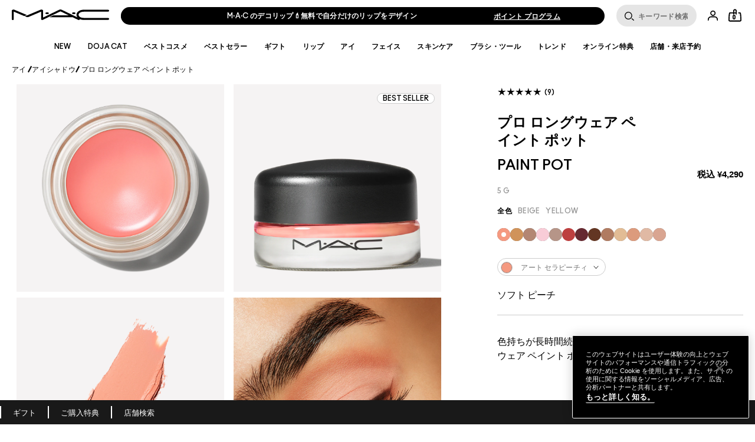

--- FILE ---
content_type: text/html; charset=utf-8
request_url: https://www.maccosmetics.jp/product/13840/1573/makeup/eyes/shadow/paint-pot/paint-pot
body_size: 133422
content:
<!doctype html><html class="no-js" lang="ja-JP" dir="ltr"><head><meta http-equiv="X-UA-Compatible" content="IE=edge,chrome=1"><meta property="og:description" content="&lt;span style=&quot;text-transform:uppercase;&quot;&gt;クリーミーな付け心地で色持ちが長時間持続するプロ ロングウェア ペイント ポットから新色８色が登場。&lt;BR&gt;クリームタイプならではのブレンディングのしやすさと、発色の良さ、更にアイシャドウプライマーとしても使用できる万能アイカラー。&lt;BR&gt;肌馴染みのよいシームレスなアイメイクを楽しんで！&lt;BR&gt;&lt;BR&gt;※M·A·C心斎橋店、ルミネエスト新宿 M·A·C STOREでは2021年2月17日より新色・限定色・既存色を含む計24色の取扱いをしております。&lt;/span&gt;" /><meta name="description" content="クリーミーな付け心地で色持ちが長時間持続するプロ ロングウェア ペイント ポットから新色８色が登場。クリームタイプならではのブレンディングのしやすさと、発色の良さ、更にアイシャドウプライマーとしても使用できる万能アイカラー。肌馴染みのよいシームレスなアイメイクを楽しんで！※M·A·C心斎橋店、ルミネエスト新宿 M·A·C STOREでは2021年2月17日より新色・限定色・既存色を含む計24色の取扱いをしております。" /><meta property="keywords" content="" /><meta property="og:image" content="https://sdcdn.io/mac/jp/mac_sku_MPX846_1x1_0.png?width=1080&amp;height=1080" /><meta name="viewport" content="width=device-width, initial-scale=1" /><link rel="alternate" hreflang="ar-kw" href="https://www.maccosmetics-kw.com/ar-e-kw/product/9215796/1573/pro-longwear-paint-pot" /><link rel="alternate" hreflang="ar-qa" href="https://www.maccosmetics-qa.com/ar-e-qa/product/9215796/1573/pro-longwear-paint-pot" /><link rel="alternate" hreflang="ar-sa" href="https://www.maccosmetics-sa.com/product/9215796/1573/pro-longwear-paint-pot" /><link rel="alternate" hreflang="cs-cz" href="https://www.maccosmetics.cz/product/9215796/1573/make-up/oci/ocni-stiny/pro-longwear-paint-pot" /><link rel="alternate" hreflang="de-at" href="https://www.maccosmetics.at/product/9215796/1573/make-up/augen/lidschatten/pro-longwear-paint-pot" /><link rel="alternate" hreflang="de-ch" href="https://www.maccosmetics.ch/product/9215796/1573/maquillage/yeux/fards-a-paupieres/pro-longwear-paint-pot" /><link rel="alternate" hreflang="de-de" href="https://www.maccosmetics.de/product/9215796/1573/make-up/augen/lidschatten/pro-longwear-paint-pot" /><link rel="alternate" hreflang="el-gr" href="https://www.maccosmetics.gr/product/13840/1573/pro-longwear-paint-pot" /><link rel="alternate" hreflang="en-ae" href="https://www.maccosmetics.ae/product/pro-longwear-paint-pot" /><link rel="alternate" hreflang="en-au" href="https://www.maccosmetics.com.au/product/13840/1573/products/makeup/eyes/shadow/pro-longwear-paint-pot" /><link rel="alternate" hreflang="en-be" href="https://www.maccosmetics.be/be/en/product/9215796/1573/make-up/ogen/oogschaduw/pro-longwear-paint-pot" /><link rel="alternate" hreflang="en-ca" href="https://www.maccosmetics.ca/product/13840/1573/products/makeup/eyes/eyeshadow/pro-longwear-paint-pot" /><link rel="alternate" hreflang="en-gb" href="https://www.maccosmetics.co.uk/product/13840/1573/products/makeup/eyes/eyeshadow/pro-longwear-paint-pot" /><link rel="alternate" hreflang="en-nl" href="https://www.maccosmetics.nl/product/9215796/1573/make-up/ogen/oogschaduw/pro-longwear-paint-pot" /><link rel="alternate" hreflang="en-nl" href="https://www.maccosmetics.nl/product/pro-longwear-paint-pot" /><link rel="alternate" hreflang="en-nz" href="https://www.maccosmetics.co.nz/product/13840/1573/products/makeup/eyes/shadow/pro-longwear-paint-pot" /><link rel="alternate" hreflang="en-qa" href="https://www.maccosmetics-qa.com/product/9215796/1573/pro-longwear-paint-pot" /><link rel="alternate" hreflang="en-sa" href="https://www.maccosmetics-sa.com/en-e-sa/product/9215796/1573/pro-longwear-paint-pot" /><link rel="alternate" hreflang="en-us" href="https://www.maccosmetics.com/product/13840/1573/products/makeup/eyes/eyeshadow/pro-longwear-paint-pot" /><link rel="alternate" hreflang="en-za" href="https://www.maccosmetics.co.za/product/9215796/1573/makeup/eyes/eyeshadows/pro-longwear-paint-pot" /><link rel="alternate" hreflang="es-cl" href="https://www.maccosmetics.cl/product/13840/1573/products/makeup/ojos/sombra-para-ojos/pro-longwear-paint-pot" /><link rel="alternate" hreflang="es-es" href="https://www.maccosmetics.es/product/9215796/1573/maquillaje/ojos/sombras-de-ojos/pro-longwear-paint-pot" /><link rel="alternate" hreflang="es-mx" href="https://www.maccosmetics.com.mx/product/13840/1573/productos/maquillaje/ojos/sombras-de-ojos/sombra-de-ojos-en-crema-pro-longwear-paint-pot" /><link rel="alternate" hreflang="fr-be" href="https://www.maccosmetics.be/be/fr/product/9215796/1573/make-up/ogen/oogschaduw/pro-longwear-paint-pot" /><link rel="alternate" hreflang="fr-ch" href="https://www.maccosmetics.ch/fr-e-swi/product/9215796/1573/maquillage/yeux/fards-a-paupieres/pro-longwear-paint-pot" /><link rel="alternate" hreflang="fr-fr" href="https://www.maccosmetics.fr/product/pro-longwear-paint-pot" /><link rel="alternate" hreflang="he-il" href="https://www.maccosmetics.co.il/product/13840/1573/pro-longwear-paint-pot" /><link rel="alternate" hreflang="hu-hu" href="https://www.maccosmetics.hu/product/pro-longwear-paint-pot" /><link rel="alternate" hreflang="it-it" href="https://www.maccosmetics.it/product/9215796/1573/makeup/occhi/ombretti/pro-longwear-paint-pot" /><link rel="alternate" hreflang="ja-jp" href="https://www.maccosmetics.jp/product/13840/1573/makeup/eyes/shadow/paint-pot/paint-pot" /><link rel="alternate" hreflang="ko-kr" href="https://www.maccosmetics.co.kr/product/13840/1573/makeup/pro-longwear-paint-pot" /><link rel="alternate" hreflang="nl-be" href="https://www.maccosmetics.be/be/nl/product/9215608/1573/make-up/pro-longwear-paint-pot" /><link rel="alternate" hreflang="nl-nl" href="https://www.maccosmetics.nl/nl/nl/product/9215796/1573/make-up/ogen/oogschaduw/pro-longwear-paint-pot" /><link rel="alternate" hreflang="pl-pl" href="https://www.maccosmetics.pl/product/9215796/1573/makijaz/oczy/cienie-do-powiek/pro-longwear-paint-pot/cien-do-powiek" /><link rel="alternate" hreflang="pt-br" href="https://www.maccosmetics.com.br/product/13840/1573/produtos/maquiagem/olhos/sombra/sombra-cremosa-pro-longwear-paint-pot" /><link rel="alternate" hreflang="ro-ro" href="https://www.maccosmetics.ro/product/9215796/1573/machiaj/ochi/fard-de-ochi/pro-longwear-paint-pot" /><link rel="alternate" hreflang="tr-tr" href="https://www.maccosmetics.com.tr/product/13840/1573/urunler/makyaj/goz/far-far-paleti/paint-pot-far-baz" /><link rel="alternate" hreflang="x-default" href="https://www.maccosmetics.com/product/13840/1573/products/makeup/eyes/eyeshadow/pro-longwear-paint-pot" /><link rel="alternate" hreflang="zh-cn" href="https://www.maccosmetics.com.cn/product/13829/1573/pro-longwear-paint-pot" /><link rel="alternate" hreflang="zh-tw" href="https://www.maccosmetics.com.tw/product/13840/1573/pro-longwear-paint-pot" /><meta charset="utf-8" /><link rel="preload" fetchpriority="high" as="image" imagesrcset="https://sdcdn.io/mac/jp/mac_sku_MPX846_1x1_0.png?width=1080&amp;height=1080" /><link rel="preconnect" href="https://js.sentry-cdn.com" crossorigin="anonymous" /><link rel="alternate" media="handheld" href="https://m.maccosmetics.jp/product/13840/1573/makeup/eyes/shadow/paint-pot/paint-pot" /><link rel="alternate" media="only screen and (max-width: 640px)" href="https://m.maccosmetics.jp/product/13840/1573/makeup/eyes/shadow/paint-pot/paint-pot" /><link rel="preload" href="/_fonts/maccosmetics/Ano/AnoBlack-Regular.woff2" type="font/woff2" as="font" crossorigin="anonymous" fetchpriority="high" /><link rel="preload" href="/_fonts/maccosmetics/Ano/AnoBold-Regular.woff2" type="font/woff2" as="font" crossorigin="anonymous" fetchpriority="high" /><link rel="preload" href="/_fonts/maccosmetics/Ano/AnoRegular-Regular.woff2" type="font/woff2" as="font" crossorigin="anonymous" fetchpriority="high" /><link rel="shortcut icon" href="/sites/maccosmetics/themes/mac_base/favicon.ico" /><link rel="preconnect" href="https://apac.sdapi.io" crossorigin="" /><script type="application/ld+json">{"@context":"http://schema.org/","@type":"ProductGroup","name":"Paint Pot","image":"https://sdcdn.io/mac/jp/mac_sku_MPX846_1x1_0.png?width=1440&height=1440","description":"色持ちが長時間続くクリームアイシャドウ、プロ ロングウェア ペイント ポットに新色８色が登場！","url":"https://www.maccosmetics.jp/product/13840/1573/makeup/eyes/shadow/paint-pot/paint-pot","brand":{"@type":"Brand","name":"MAC公式オンラインショップ","image":"https://www.maccosmetics.jp/media/dev/global/site-logo.svg","url":"https://www.maccosmetics.jp/"},"sku":"MPX846","productGroupID":1573,"aggregateRating":{"@type":"AggregateRating","ratingValue":5,"reviewCount":4},"variesBy":"https://schema.org/color","hasVariant":[{"@type":"Product","sku":"MPX846","image":"https://sdcdn.io/mac/jp/mac_sku_MPX846_1x1_0.png?width=1440&height=1440","name":"Paint Pot - アート セラピーチィ - 5 g","description":"ソフト ピーチ","color":"ソフト ピーチ","size":"5 g","offers":{"@type":"Offer","url":"https://www.maccosmetics.jp/product/13840/1573/makeup/eyes/shadow/paint-pot/paint-pot?shade=%E3%82%A2%E3%83%BC%E3%83%88%20%E3%82%BB%E3%83%A9%E3%83%94%E3%83%BC%E3%83%81%E3%82%A3","priceCurrency":"JPY","price":3900,"itemCondition":"https://schema.org/NewCondition","availability":"http://schema.org/InStock"}},{"@type":"Product","sku":"MPX840","image":"https://sdcdn.io/mac/jp/mac_sku_MPX840_1x1_0.png?width=1440&height=1440","name":"Paint Pot - コンテンプレティブ ステイト - 5 g","description":"ベージュ オークル","color":"ベージュ オークル","size":"5 g","offers":{"@type":"Offer","url":"https://www.maccosmetics.jp/product/13840/1573/makeup/eyes/shadow/paint-pot/paint-pot?shade=%E3%82%B3%E3%83%B3%E3%83%86%E3%83%B3%E3%83%97%E3%83%AC%E3%83%86%E3%82%A3%E3%83%96%20%E3%82%B9%E3%83%86%E3%82%A4%E3%83%88","priceCurrency":"JPY","price":3900,"itemCondition":"https://schema.org/NewCondition","availability":"http://schema.org/InStock"}},{"@type":"Product","sku":"MPX867","image":"https://sdcdn.io/mac/jp/mac_sku_MPX867_1x1_0.png?width=1440&height=1440","name":"Paint Pot - テーラー グレイ - 5 g","description":"クール トープ","color":"クール トープ","size":"5 g","offers":{"@type":"Offer","url":"https://www.maccosmetics.jp/product/13840/1573/makeup/eyes/shadow/paint-pot/paint-pot?shade=%E3%83%86%E3%83%BC%E3%83%A9%E3%83%BC%20%E3%82%B0%E3%83%AC%E3%82%A4","priceCurrency":"JPY","price":3900,"itemCondition":"https://schema.org/NewCondition","availability":"http://schema.org/OutOfStock"}},{"@type":"Product","sku":"MPX843","image":"https://sdcdn.io/mac/jp/mac_sku_MPX843_1x1_0.png?width=1440&height=1440","name":"Paint Pot - プリンセス カット - 5 g","description":"マルチカラー ホログラフィック パール","color":"マルチカラー ホログラフィック パール","size":"5 g","offers":{"@type":"Offer","url":"https://www.maccosmetics.jp/product/13840/1573/makeup/eyes/shadow/paint-pot/paint-pot?shade=%E3%83%97%E3%83%AA%E3%83%B3%E3%82%BB%E3%82%B9%20%E3%82%AB%E3%83%83%E3%83%88","priceCurrency":"JPY","price":3900,"itemCondition":"https://schema.org/NewCondition","availability":"http://schema.org/InStock"}},{"@type":"Product","sku":"MPX822","image":"https://sdcdn.io/mac/jp/mac_sku_MPX822_1x1_0.png?width=1440&height=1440","name":"Paint Pot - ヴィンテージ セレクション - 5 g","description":"ピーチ","color":"beige","size":"5 g","offers":{"@type":"Offer","url":"https://www.maccosmetics.jp/product/13840/1573/makeup/eyes/shadow/paint-pot/paint-pot?shade=%E3%83%B4%E3%82%A3%E3%83%B3%E3%83%86%E3%83%BC%E3%82%B8%20%E3%82%BB%E3%83%AC%E3%82%AF%E3%82%B7%E3%83%A7%E3%83%B3","priceCurrency":"JPY","price":3900,"itemCondition":"https://schema.org/NewCondition","availability":"http://schema.org/InStock"}},{"@type":"Product","sku":"MPX844","image":"https://sdcdn.io/mac/jp/mac_sku_MPX844_1x1_0.png?width=1440&height=1440","name":"Paint Pot - ベイブ イン チャームズ - 5 g","description":"ローズ ゴールド パールに輝くピーチ","color":"ローズ ゴールド パールに輝くピーチ","size":"5 g","offers":{"@type":"Offer","url":"https://www.maccosmetics.jp/product/13840/1573/makeup/eyes/shadow/paint-pot/paint-pot?shade=%E3%83%99%E3%82%A4%E3%83%96%20%E3%82%A4%E3%83%B3%20%E3%83%81%E3%83%A3%E3%83%BC%E3%83%A0%E3%82%BA","priceCurrency":"JPY","price":3900,"itemCondition":"https://schema.org/NewCondition","availability":"http://schema.org/InStock"}},{"@type":"Product","sku":"MPX860","image":"https://sdcdn.io/mac/jp/mac_sku_MPX860_1x1_0.png?width=1440&height=1440","name":"Paint Pot - ブージー - 5 g","description":"グリーン パールに輝くレッド ブラウン","color":"グリーン パールに輝くレッド ブラウン","size":"5 g","offers":{"@type":"Offer","url":"https://www.maccosmetics.jp/product/13840/1573/makeup/eyes/shadow/paint-pot/paint-pot?shade=%E3%83%96%E3%83%BC%E3%82%B8%E3%83%BC","priceCurrency":"JPY","price":3900,"itemCondition":"https://schema.org/NewCondition","availability":"http://schema.org/InStock"}},{"@type":"Product","sku":"MPX842","image":"https://sdcdn.io/mac/jp/mac_sku_MPX842_1x1_0.png?width=1440&height=1440","name":"Paint Pot - イッツ ファブストラクト - 5 g","description":"ダーク チョコレート ブラウン","color":"ダーク チョコレート ブラウン","size":"5 g","offers":{"@type":"Offer","url":"https://www.maccosmetics.jp/product/13840/1573/makeup/eyes/shadow/paint-pot/paint-pot?shade=%E3%82%A4%E3%83%83%E3%83%84%20%E3%83%95%E3%82%A1%E3%83%96%E3%82%B9%E3%83%88%E3%83%A9%E3%82%AF%E3%83%88","priceCurrency":"JPY","price":3900,"itemCondition":"https://schema.org/NewCondition","availability":"http://schema.org/InStock"}},{"@type":"Product","sku":"MPX805","image":"https://sdcdn.io/mac/jp/mac_sku_MPX805_1x1_0.png?width=1440&height=1440","name":"Paint Pot - グラウンドワーク - 5 g","description":"ニュートラル トープ","color":"beige","size":"5 g","offers":{"@type":"Offer","url":"https://www.maccosmetics.jp/product/13840/1573/makeup/eyes/shadow/paint-pot/paint-pot?shade=%E3%82%B0%E3%83%A9%E3%82%A6%E3%83%B3%E3%83%89%E3%83%AF%E3%83%BC%E3%82%AF","priceCurrency":"JPY","price":3900,"itemCondition":"https://schema.org/NewCondition","availability":"http://schema.org/InStock"}},{"@type":"Product","sku":"MPX823","image":"https://sdcdn.io/mac/jp/mac_sku_MPX823_1x1_0.png?width=1440&height=1440","name":"Paint Pot - ソフト オーカー - 5 g","description":"スキントーン","color":"yellow","size":"5 g","offers":{"@type":"Offer","url":"https://www.maccosmetics.jp/product/13840/1573/makeup/eyes/shadow/paint-pot/paint-pot?shade=%E3%82%BD%E3%83%95%E3%83%88%20%E3%82%AA%E3%83%BC%E3%82%AB%E3%83%BC","priceCurrency":"JPY","price":3900,"itemCondition":"https://schema.org/NewCondition","availability":"http://schema.org/InStock"}},{"@type":"Product","sku":"MPX812","image":"https://sdcdn.io/mac/jp/mac_sku_MPX812_1x1_0.png?width=1440&height=1440","name":"Paint Pot - レーイン ロー - 5 g","description":"クリーミーベージュ","color":"beige","size":"5 g","offers":{"@type":"Offer","url":"https://www.maccosmetics.jp/product/13840/1573/makeup/eyes/shadow/paint-pot/paint-pot?shade=%E3%83%AC%E3%83%BC%E3%82%A4%E3%83%B3%20%E3%83%AD%E3%83%BC","priceCurrency":"JPY","price":3900,"itemCondition":"https://schema.org/NewCondition","availability":"http://schema.org/InStock"}},{"@type":"Product","sku":"MPX804","image":"https://sdcdn.io/mac/jp/mac_sku_MPX804_1x1_0.png?width=1440&height=1440","name":"Paint Pot - ベア スタディ - 5 g","description":"シャンパンゴールド","color":"beige","size":"5 g","offers":{"@type":"Offer","url":"https://www.maccosmetics.jp/product/13840/1573/makeup/eyes/shadow/paint-pot/paint-pot?shade=%E3%83%99%E3%82%A2%20%E3%82%B9%E3%82%BF%E3%83%87%E3%82%A3","priceCurrency":"JPY","price":3900,"itemCondition":"https://schema.org/NewCondition","availability":"http://schema.org/InStock"}},{"@type":"Product","sku":"MPX814","image":"https://sdcdn.io/mac/jp/mac_sku_MPX814_1x1_0.png?width=1440&height=1440","name":"Paint Pot - ペイントリー - 5 g","description":"ヌード ベージュ","color":"beige","size":"5 g","offers":{"@type":"Offer","url":"https://www.maccosmetics.jp/product/13840/1573/makeup/eyes/shadow/paint-pot/paint-pot?shade=%E3%83%9A%E3%82%A4%E3%83%B3%E3%83%88%E3%83%AA%E3%83%BC","priceCurrency":"JPY","price":3900,"itemCondition":"https://schema.org/NewCondition","availability":"http://schema.org/InStock"}}]}</script><script type="application/json" id="page_data">{"consolidated-categories":{"categories":[{"children":[{"url":"\/products\/13840\/makeup\/eyes\/shadow","CATEGORY_NAME":"\u30a2\u30a4\u30b7\u30e3\u30c9\u30a6","IS_FRANCHISE_CATEGORY":null,"DISPLAY_STATUS":7},{"url":"\/products\/13835\/makeup\/eyes\/eyepalettes-kits","CATEGORY_NAME":"\u30a2\u30a4\u30b7\u30e3\u30c9\u30a6\u30ad\u30c3\u30c8\uff0b\u30d1\u30ec\u30c3\u30c8","IS_FRANCHISE_CATEGORY":null,"DISPLAY_STATUS":7},{"url":"\/products\/13838\/makeup\/eyes\/liner","CATEGORY_NAME":"\u30a2\u30a4\u30e9\u30a4\u30ca\u30fc","IS_FRANCHISE_CATEGORY":null,"DISPLAY_STATUS":7},{"url":"\/products\/13839\/makeup\/eyes\/mascara","CATEGORY_NAME":"\u30de\u30b9\u30ab\u30e9","IS_FRANCHISE_CATEGORY":null,"DISPLAY_STATUS":7},{"url":"\/products\/13834\/makeup\/eyes\/brow","CATEGORY_NAME":"\u30a2\u30a4\u30d6\u30ed\u30a6","IS_FRANCHISE_CATEGORY":null,"DISPLAY_STATUS":7},{"url":"\/products\/13837\/makeup\/eyes\/lash","CATEGORY_NAME":"\u30a2\u30a4\u30e9\u30c3\u30b7\u30e5\uff08\u3064\u3051\u307e\u3064\u3052\uff09","IS_FRANCHISE_CATEGORY":null,"DISPLAY_STATUS":7},{"url":"\/products\/14756\/makeup\/eyes\/eyeprimer","CATEGORY_NAME":"\u30a2\u30a4\u30d9\u30fc\u30b9","IS_FRANCHISE_CATEGORY":null,"DISPLAY_STATUS":7}],"url":"\/products\/13829\/makeup\/eyes","CATEGORY_NAME":"\u30a2\u30a4","IS_FRANCHISE_CATEGORY":null,"DISPLAY_STATUS":7}]},"consolidated-products":{"products":[{"path":"CAT13840PROD1573","DESCRIPTION":"\u003Cspan style=\u0022text-transform:uppercase;\u0022\u003E\u30af\u30ea\u30fc\u30df\u30fc\u306a\u4ed8\u3051\u5fc3\u5730\u3067\u8272\u6301\u3061\u304c\u9577\u6642\u9593\u6301\u7d9a\u3059\u308b\u30d7\u30ed \u30ed\u30f3\u30b0\u30a6\u30a7\u30a2 \u30da\u30a4\u30f3\u30c8 \u30dd\u30c3\u30c8\u304b\u3089\u65b0\u8272\uff18\u8272\u304c\u767b\u5834\u3002\u003CBR\u003E\u30af\u30ea\u30fc\u30e0\u30bf\u30a4\u30d7\u306a\u3089\u3067\u306f\u306e\u30d6\u30ec\u30f3\u30c7\u30a3\u30f3\u30b0\u306e\u3057\u3084\u3059\u3055\u3068\u3001\u767a\u8272\u306e\u826f\u3055\u3001\u66f4\u306b\u30a2\u30a4\u30b7\u30e3\u30c9\u30a6\u30d7\u30e9\u30a4\u30de\u30fc\u3068\u3057\u3066\u3082\u4f7f\u7528\u3067\u304d\u308b\u4e07\u80fd\u30a2\u30a4\u30ab\u30e9\u30fc\u3002\u003CBR\u003E\u808c\u99b4\u67d3\u307f\u306e\u3088\u3044\u30b7\u30fc\u30e0\u30ec\u30b9\u306a\u30a2\u30a4\u30e1\u30a4\u30af\u3092\u697d\u3057\u3093\u3067\uff01\u003CBR\u003E\u003CBR\u003E\u203bM\u00b7A\u00b7C\u5fc3\u658e\u6a4b\u5e97\u3001\u30eb\u30df\u30cd\u30a8\u30b9\u30c8\u65b0\u5bbf M\u00b7A\u00b7C STORE\u3067\u306f2021\u5e742\u670817\u65e5\u3088\u308a\u65b0\u8272\u30fb\u9650\u5b9a\u8272\u30fb\u65e2\u5b58\u8272\u3092\u542b\u3080\u8a0824\u8272\u306e\u53d6\u6271\u3044\u3092\u3057\u3066\u304a\u308a\u307e\u3059\u3002\u003C\/span\u003E","MISC_FLAG":6,"IMAGE_SMOOSH_V2":"\/media\/export\/cms\/products\/smoosh_v2\/mac_smoosh_MPX825.jpg","RATING_RANGE":null,"VIDEO_SOURCE_1":null,"BENEFIT_STATEMENT":"\u003Cul\u003E\u003Cli\u003E\u6c57\u30fb\u6e7f\u6c17\u306b\u5f37\u304f\u30e8\u30ec\u306b\u304f\u3044\u003C\/li\u003E\u003Cli\u003E\u30ed\u30f3\u30b0\u30a6\u30a7\u30a2\u30ea\u30f3\u30b0\u003C\/li\u003E\u003Cli\u003E\u30a6\u30a9\u30fc\u30bf\u30fc\u30ec\u30b8\u30b9\u30bf\u30f3\u30c8\u003C\/li\u003E\u003Cli\u003E\u3064\u3051\u305f\u3066\u306e\u8272\u304c\u9577\u6642\u9593\u6301\u7d9a\u003C\/li\u003E\u003Cli\u003E\u767a\u8272\u3092\u8abf\u6574\u3057\u3084\u3059\u3044\u003C\/li\u003E\u003C\/ul\u003E","META_DESCRIPTION":"\u30af\u30ea\u30fc\u30df\u30fc\u306a\u4ed8\u3051\u5fc3\u5730\u3067\u8272\u6301\u3061\u304c\u9577\u6642\u9593\u6301\u7d9a\u3059\u308b\u30d7\u30ed \u30ed\u30f3\u30b0\u30a6\u30a7\u30a2 \u30da\u30a4\u30f3\u30c8 \u30dd\u30c3\u30c8\u304b\u3089\u65b0\u8272\uff18\u8272\u304c\u767b\u5834\u3002\u30af\u30ea\u30fc\u30e0\u30bf\u30a4\u30d7\u306a\u3089\u3067\u306f\u306e\u30d6\u30ec\u30f3\u30c7\u30a3\u30f3\u30b0\u306e\u3057\u3084\u3059\u3055\u3068\u3001\u767a\u8272\u306e\u826f\u3055\u3001\u66f4\u306b\u30a2\u30a4\u30b7\u30e3\u30c9\u30a6\u30d7\u30e9\u30a4\u30de\u30fc\u3068\u3057\u3066\u3082\u4f7f\u7528\u3067\u304d\u308b\u4e07\u80fd\u30a2\u30a4\u30ab\u30e9\u30fc\u3002\u808c\u99b4\u67d3\u307f\u306e\u3088\u3044\u30b7\u30fc\u30e0\u30ec\u30b9\u306a\u30a2\u30a4\u30e1\u30a4\u30af\u3092\u697d\u3057\u3093\u3067\uff01\u203bM\u00b7A\u00b7C\u5fc3\u658e\u6a4b\u5e97\u3001\u30eb\u30df\u30cd\u30a8\u30b9\u30c8\u65b0\u5bbf M\u00b7A\u00b7C STORE\u3067\u306f2021\u5e742\u670817\u65e5\u3088\u308a\u65b0\u8272\u30fb\u9650\u5b9a\u8272\u30fb\u65e2\u5b58\u8272\u3092\u542b\u3080\u8a0824\u8272\u306e\u53d6\u6271\u3044\u3092\u3057\u3066\u304a\u308a\u307e\u3059\u3002","CUSTOM_FILTER":null,"ILN_FORMULATED_WITHOUT":null,"ATTRIBUTE_DESC_5":null,"MEDIUM_IMAGE":["\/media\/export\/cms\/products\/280x320\/mac_sku_MPX825_280x320_0.jpg"],"VIDEO_POSTER":[],"IS_MULTISHADED":null,"VIDEO_2_NAME":null,"worksWith":["PROD33821","PROD810","PROD57161"],"shaded":1,"IMAGE_LARGE":[],"VIDEO_SOURCE_3":null,"AVERAGE_RATING_ROUNDED":5,"FORMULA":null,"VIDEO_POSTER_3":null,"IMAGE_MEDIUM":[],"SMALL_IMAGE":"\/media\/export\/cms\/products\/124x163\/mac_sku_MPX825_124x163_0.jpg","IMAGE_RESPONSIVE":[],"IMAGE_COLLECTION":"\/media\/export\/cms\/products\/collection\/mac_collection_MPX825.jpg","RATING_IMAGE":"\/images\/products\/stars\/rating-5_0.gif","KEY_INGREDIENT":null,"sized":0,"CUSTOM_PALETTE_SMALL_IMAGE":null,"RESTRICT_GROUP":null,"SKIN_TYPE_CHECKBOXES":null,"PRODUCT_ID":"PROD1573","RECOMMENDED_COUNT":null,"BENEFIT_CHECKBOXES":null,"parentCatProductIDs":null,"USAGE_CHECKBOXES":null,"skus":[{"path":"CAT13840PROD1573SKU127967","MISC_FLAG":0,"SKU_REPLACEMENT_2":null,"IMAGE_SMOOSH_V2":"\/media\/export\/cms\/products\/smoosh_v2\/mac_smoosh_MPX846.jpg","AREA_OF_FACE":null,"SKU_IMAGE_1":null,"VTO_FLAG_ONLINE":null,"formattedPreOrderReleaseDate":"","CUSTOM_FILTER":null,"SKU_BASE_ID":127967,"formattedUnitPrice":"","MEDIUM_IMAGE":["\/media\/export\/cms\/products\/280x320\/mac_sku_MPX846_280x320_0.jpg","\/media\/export\/cms\/products\/280x320\/mac_sku_MPX846_280x320_1.jpg"],"rs_sku_pc":"MPX846","ILN_LISTING":"\u25cf\u30a4\u30bd\u30c9\u30c7\u30ab\u30f3\u30fb\u30b8\u30e1\u30c1\u30b3\u30f3\u30fb\u30dd\u30ea\u30a8\u30c1\u30ec\u30f3\u30fb\u6c34\u6dfb\u30dd\u30ea\u30a4\u30bd\u30d6\u30c6\u30f3\u30fb\u30af\u30aa\u30bf\u30cb\u30a6\u30e0\uff0d\uff19\uff10\u30d9\u30f3\u30c8\u30ca\u30a4\u30c8\u30fb\u30b8\u30e1\u30c1\u30b3\u30f3\u30b7\u30ea\u30ec\u30fc\u30c8\u30fb\u30aa\u30af\u30c1\u30eb\u30c9\u30c7\u30ab\u30ce\u30fc\u30eb\u30fb\u30c8\u30ea\u30d2\u30c9\u30ed\u30ad\u30b7\u30b9\u30c6\u30a2\u30ea\u30f3\u30fb\u30ab\u30eb\u30ca\u30a6\u30d0\u30ed\u30a6\u30fb\u70ad\u9178\u30d7\u30ed\u30d4\u30ec\u30f3\u30fb\u30ec\u30b7\u30c1\u30f3\u30fb\u30c8\u30ea\u30a8\u30c8\u30ad\u30b7\u30ab\u30d7\u30ea\u30ea\u30eb\u30b7\u30e9\u30f3\u30fb\u9162\u9178\u30c8\u30b3\u30d5\u30a7\u30ed\u30fc\u30eb\u30fb\u30c6\u30c8\u30e9\uff08\u30b8\uff0d\uff54\uff0d\u30d6\u30c1\u30eb\u30d2\u30c9\u30ed\u30ad\u30b7\u30d2\u30c9\u30ed\u30b1\u30a4\u30d2\u9178\uff09\u30da\u30f3\u30bf\u30a8\u30ea\u30b9\u30ea\u30c1\u30eb\u30fb\u30c8\u30b3\u30d5\u30a7\u30ed\u30fc\u30eb\u3000\uff0b\uff0f\uff0d\u3000\u30de\u30a4\u30ab\u30fb\u9178\u5316\u9244\u30fb\u9178\u5316\u30c1\u30bf\u30f3\u30fb\u30db\u30a6\u30b1\u30a4\u9178\uff08\uff23\uff41\uff0f\uff2e\uff41\uff09\u30fb\u30b7\u30ea\u30ab\u30fb\u30ab\u30eb\u30df\u30f3\u30fb\u30db\u30a6\u30b1\u30a4\u9178\uff08\uff23\uff41\uff0f\uff21\uff4c\uff09\u30fb\u30b0\u30f3\u30b8\u30e7\u30a6\u30fb\u30aa\u30ad\u30b7\u5869\u5316\u30d3\u30b9\u30de\u30b9\u30fb\u9ec4\uff14\u30fb\u30b3\u30f3\u30b8\u30e7\u30a6\u30fb\u9178\u5316\u30b9\u30ba\u003CJILN10319\u003E","RELEASE_DATE":null,"EXPIRATION_DATE":null,"worksWith":null,"IMAGE_LARGE":["https:\/\/sdcdn.io\/mac\/jp\/mac_sku_MPX846_1x1_0.png?width=1080\u0026height=1080","https:\/\/sdcdn.io\/mac\/jp\/mac_sku_MPX846_1x1_1.png?width=1080\u0026height=1080","https:\/\/sdcdn.io\/mac\/jp\/mac_sku_MPX846_1x1_2.png?width=1080\u0026height=1080","https:\/\/sdcdn.io\/mac\/jp\/mac_sku_MPX846_1x1_3.png?width=1080\u0026height=1080","https:\/\/sdcdn.io\/mac\/jp\/mac_sku_MPX846_1x1_4.png?width=1080\u0026height=1080","https:\/\/sdcdn.io\/mac\/jp\/mac_sku_MPX846_1x1_5.png?width=1080\u0026height=1080"],"SKU_MULTISHADED_IMAGE":"\/media\/export\/cms\/products\/smoosh\/mac_smoosh_MPX846.jpg","DISPLAY_ORDER":0,"IMAGE_MEDIUM":["https:\/\/sdcdn.io\/mac\/jp\/mac_sku_MPX846_1x1_0.png?width=320\u0026height=320","https:\/\/sdcdn.io\/mac\/jp\/mac_sku_MPX846_1x1_1.png?width=320\u0026height=320"],"HEX_IMAGE":null,"SMALL_IMAGE":"\/media\/export\/cms\/products\/124x163\/mac_sku_MPX846_124x163_0.jpg","IMAGE_RESPONSIVE":"https:\/\/sdcdn.io\/mac\/jp\/mac_sku_MPX846_1x1_0.png","IMAGE_COLLECTION":"\/media\/export\/cms\/products\/collection\/mac_collection_MPX846.jpg","WWW_PCODE_6":null,"CUSTOM_PALETTE_SMALL_IMAGE":null,"WWW_PCODE":[],"FINISH":null,"RESTRICT_GROUP":null,"isLimitedRemaining":0,"REFILLABLE":0,"ATTRIBUTE_COLOR_FAMILY":null,"COVERAGE":null,"PRICE":3900,"PRODUCT_ID":"PROD1573","SHADENAME":"\u30a2\u30fc\u30c8 \u30bb\u30e9\u30d4\u30fc\u30c1\u30a3","PRODUCT_CODE":"MPX846","LIFE_OF_PRODUCT":2,"highVelocityQty":-1,"NUMBER_OF_ALT_IMAGES_MEDIUM":1,"FINISH_CHECKBOXES":"matte_finish","SKIN_CONCERN_1":null,"COLOR_FAMILY_CHECKBOXES":"orange_color","SKU_REPLACEMENT_1":null,"SHADE_DESCRIPTION":"\u30bd\u30d5\u30c8 \u30d4\u30fc\u30c1","FINISH_SIMPLE":null,"rs_sku_availability":1,"PRO_FLAG":0,"isOrderable":1,"FLASH_DESC":null,"COVERAGE_FINDER":null,"WWW_PCODE_3":null,"formattedPrice":"\u00a53,900","PRODUCT_SIZE":"5 g","rs_sku_image":"https:\/\/sdcdn.io\/mac\/jp\/mac_sku_MPX846_1x1_0.png","formattedPreOrderShippingDate":"","FIBRE":null,"isComingSoon":0,"PRICE2":null,"SKU_ID":"SKU127967","WWW_PCODE_8":null,"USE_WITH":null,"formattedPrice2":"\u00a50","ILN_NUMBER":"JILN10319","formattedTaxedPrice2":"\u00a50","formattedInstallmentPrice":null,"UNDERTONE_FINDER":null,"rs_sku_limited_remaining":0,"PRODUCT_TYPE":null,"PARENT_CAT_ID":"CAT13840","CUSTOM_PALETTE_MEDIUM_IMAGE":null,"PRICE_CHANGE_DATE":null,"NUMBER_OF_ALT_IMAGES_LARGE":5,"HEX_VALUE_STRING":"#f59980","SKIN_TONE_1":null,"MISC_FLAG_TEXT":null,"isShoppable":1,"DEFAULT_SKU":0,"PRODUCT_FORM":null,"LARGE_IMAGE":["\/media\/export\/cms\/products\/640x600\/mac_sku_MPX846_640x600_0.jpg","\/media\/export\/cms\/products\/640x600\/mac_sku_MPX846_640x600_1.jpg","\/media\/export\/cms\/products\/640x600\/mac_sku_MPX846_640x600_2.jpg","\/media\/export\/cms\/products\/640x600\/mac_sku_MPX846_640x600_3.jpg","\/media\/export\/cms\/products\/640x600\/mac_sku_MPX846_640x600_4.jpg","\/media\/export\/cms\/products\/640x600\/mac_sku_MPX846_640x600_5.jpg"],"rs_sku_price":3900,"FUTURE_PRICE":null,"MULTI_SHADED_HEX":null,"UNDERTONE":null,"WWW_PCODE_5":null,"SUPPRESS_SEARCH":null,"WWW_PCODE_4":null,"WWW_PCODE_2":null,"INTENSITY":null,"USE":null,"IMAGE_SMALL":"https:\/\/sdcdn.io\/mac\/jp\/mac_sku_MPX846_1x1_0.png?width=163\u0026height=163","WWW_PCODE_7":null,"CUSTOM_PALETTE_LARGE_IMAGE":null,"UPC_CODE":"773602571253","IMAGE_SMOOSH":"\/media\/export\/cms\/products\/smoosh\/mac_smoosh_MPX846.jpg","isPreOrder":0,"SKU_NOTES":null,"INVENTORY_STATUS":1,"WWW_PCODE_1":null,"SKU_MULTISHADED_IMAGE_HOVER":"\/media\/export\/cms\/products\/smoosh\/mac_smoosh_MPX846_1.jpg","DISPLAY_STATUS":7,"formattedTaxedPrice":"\u00a54,290","VTO_FOUNDATION_ONLINE":null,"LARGE_IMAGES_WITH_SMOOSH":["\/media\/export\/cms\/products\/640x600\/mac_sku_MPX846_640x600_0.jpg","\/media\/export\/cms\/products\/smoosh_v2\/mac_smoosh_MPX846.jpg","\/media\/export\/cms\/products\/640x600\/mac_sku_MPX846_640x600_1.jpg","\/media\/export\/cms\/products\/640x600\/mac_sku_MPX846_640x600_2.jpg","\/media\/export\/cms\/products\/640x600\/mac_sku_MPX846_640x600_3.jpg","\/media\/export\/cms\/products\/640x600\/mac_sku_MPX846_640x600_4.jpg","\/media\/export\/cms\/products\/640x600\/mac_sku_MPX846_640x600_5.jpg"],"shaded":1,"filter_attributes":"matte_finish, orange_color","filter_product_attributes":"\u30af\u30ea\u30fc\u30df\u30fc, cream_finish, cream_form"},{"path":"CAT13840PROD1573SKU127962","MISC_FLAG":0,"SKU_REPLACEMENT_2":null,"IMAGE_SMOOSH_V2":"\/media\/export\/cms\/products\/smoosh_v2\/mac_smoosh_MPX840.jpg","AREA_OF_FACE":null,"SKU_IMAGE_1":null,"VTO_FLAG_ONLINE":null,"formattedPreOrderReleaseDate":"","CUSTOM_FILTER":null,"SKU_BASE_ID":127962,"formattedUnitPrice":"","MEDIUM_IMAGE":["\/media\/export\/cms\/products\/280x320\/mac_sku_MPX840_280x320_0.jpg","\/media\/export\/cms\/products\/280x320\/mac_sku_MPX840_280x320_1.jpg"],"rs_sku_pc":"MPX840","ILN_LISTING":"\u25cf\u30a4\u30bd\u30c9\u30c7\u30ab\u30f3\u30fb\u30b8\u30e1\u30c1\u30b3\u30f3\u30fb\u30dd\u30ea\u30a8\u30c1\u30ec\u30f3\u30fb\u6c34\u6dfb\u30dd\u30ea\u30a4\u30bd\u30d6\u30c6\u30f3\u30fb\u30af\u30aa\u30bf\u30cb\u30a6\u30e0\uff0d\uff19\uff10\u30d9\u30f3\u30c8\u30ca\u30a4\u30c8\u30fb\u30b8\u30e1\u30c1\u30b3\u30f3\u30b7\u30ea\u30ec\u30fc\u30c8\u30fb\u30aa\u30af\u30c1\u30eb\u30c9\u30c7\u30ab\u30ce\u30fc\u30eb\u30fb\u30c8\u30ea\u30d2\u30c9\u30ed\u30ad\u30b7\u30b9\u30c6\u30a2\u30ea\u30f3\u30fb\u30ab\u30eb\u30ca\u30a6\u30d0\u30ed\u30a6\u30fb\u70ad\u9178\u30d7\u30ed\u30d4\u30ec\u30f3\u30fb\u30ec\u30b7\u30c1\u30f3\u30fb\u30c8\u30ea\u30a8\u30c8\u30ad\u30b7\u30ab\u30d7\u30ea\u30ea\u30eb\u30b7\u30e9\u30f3\u30fb\u9162\u9178\u30c8\u30b3\u30d5\u30a7\u30ed\u30fc\u30eb\u30fb\u30c6\u30c8\u30e9\uff08\u30b8\uff0d\uff54\uff0d\u30d6\u30c1\u30eb\u30d2\u30c9\u30ed\u30ad\u30b7\u30d2\u30c9\u30ed\u30b1\u30a4\u30d2\u9178\uff09\u30da\u30f3\u30bf\u30a8\u30ea\u30b9\u30ea\u30c1\u30eb\u30fb\u30c8\u30b3\u30d5\u30a7\u30ed\u30fc\u30eb\u3000\uff0b\uff0f\uff0d\u3000\u30de\u30a4\u30ab\u30fb\u9178\u5316\u9244\u30fb\u9178\u5316\u30c1\u30bf\u30f3\u30fb\u30db\u30a6\u30b1\u30a4\u9178\uff08\uff23\uff41\uff0f\uff2e\uff41\uff09\u30fb\u30b7\u30ea\u30ab\u30fb\u30ab\u30eb\u30df\u30f3\u30fb\u30db\u30a6\u30b1\u30a4\u9178\uff08\uff23\uff41\uff0f\uff21\uff4c\uff09\u30fb\u30b0\u30f3\u30b8\u30e7\u30a6\u30fb\u30aa\u30ad\u30b7\u5869\u5316\u30d3\u30b9\u30de\u30b9\u30fb\u9ec4\uff14\u30fb\u30b3\u30f3\u30b8\u30e7\u30a6\u30fb\u9178\u5316\u30b9\u30ba\u003CJILN10319\u003E","RELEASE_DATE":null,"EXPIRATION_DATE":null,"worksWith":null,"IMAGE_LARGE":["https:\/\/sdcdn.io\/mac\/jp\/mac_sku_MPX840_1x1_0.png?width=1080\u0026height=1080","https:\/\/sdcdn.io\/mac\/jp\/mac_sku_MPX840_1x1_1.png?width=1080\u0026height=1080","https:\/\/sdcdn.io\/mac\/jp\/mac_sku_MPX840_1x1_2.png?width=1080\u0026height=1080","https:\/\/sdcdn.io\/mac\/jp\/mac_sku_MPX840_1x1_3.png?width=1080\u0026height=1080","https:\/\/sdcdn.io\/mac\/jp\/mac_sku_MPX840_1x1_4.png?width=1080\u0026height=1080","https:\/\/sdcdn.io\/mac\/jp\/mac_sku_MPX840_1x1_5.png?width=1080\u0026height=1080"],"SKU_MULTISHADED_IMAGE":"\/media\/export\/cms\/products\/smoosh\/mac_smoosh_MPX840.jpg","DISPLAY_ORDER":1,"IMAGE_MEDIUM":["https:\/\/sdcdn.io\/mac\/jp\/mac_sku_MPX840_1x1_0.png?width=320\u0026height=320","https:\/\/sdcdn.io\/mac\/jp\/mac_sku_MPX840_1x1_1.png?width=320\u0026height=320"],"HEX_IMAGE":null,"SMALL_IMAGE":"\/media\/export\/cms\/products\/124x163\/mac_sku_MPX840_124x163_0.jpg","IMAGE_RESPONSIVE":"https:\/\/sdcdn.io\/mac\/jp\/mac_sku_MPX840_1x1_0.png","IMAGE_COLLECTION":"\/media\/export\/cms\/products\/collection\/mac_collection_MPX840.jpg","WWW_PCODE_6":null,"CUSTOM_PALETTE_SMALL_IMAGE":null,"WWW_PCODE":[],"FINISH":null,"RESTRICT_GROUP":null,"isLimitedRemaining":0,"REFILLABLE":0,"ATTRIBUTE_COLOR_FAMILY":null,"COVERAGE":null,"PRICE":3900,"PRODUCT_ID":"PROD1573","SHADENAME":"\u30b3\u30f3\u30c6\u30f3\u30d7\u30ec\u30c6\u30a3\u30d6 \u30b9\u30c6\u30a4\u30c8","PRODUCT_CODE":"MPX840","LIFE_OF_PRODUCT":2,"highVelocityQty":-1,"NUMBER_OF_ALT_IMAGES_MEDIUM":1,"FINISH_CHECKBOXES":"matte_finish","SKIN_CONCERN_1":null,"COLOR_FAMILY_CHECKBOXES":"beige_color","SKU_REPLACEMENT_1":null,"SHADE_DESCRIPTION":"\u30d9\u30fc\u30b8\u30e5 \u30aa\u30fc\u30af\u30eb","FINISH_SIMPLE":null,"rs_sku_availability":1,"PRO_FLAG":0,"isOrderable":1,"FLASH_DESC":null,"COVERAGE_FINDER":null,"WWW_PCODE_3":null,"formattedPrice":"\u00a53,900","PRODUCT_SIZE":"5 g","rs_sku_image":"https:\/\/sdcdn.io\/mac\/jp\/mac_sku_MPX840_1x1_0.png","formattedPreOrderShippingDate":"","FIBRE":null,"isComingSoon":0,"PRICE2":null,"SKU_ID":"SKU127962","WWW_PCODE_8":null,"USE_WITH":null,"formattedPrice2":"\u00a50","ILN_NUMBER":"JILN10319","formattedTaxedPrice2":"\u00a50","formattedInstallmentPrice":null,"UNDERTONE_FINDER":null,"rs_sku_limited_remaining":0,"PRODUCT_TYPE":null,"PARENT_CAT_ID":"CAT13840","CUSTOM_PALETTE_MEDIUM_IMAGE":null,"PRICE_CHANGE_DATE":null,"NUMBER_OF_ALT_IMAGES_LARGE":5,"HEX_VALUE_STRING":"#d0935a","SKIN_TONE_1":null,"MISC_FLAG_TEXT":null,"isShoppable":1,"DEFAULT_SKU":0,"PRODUCT_FORM":null,"LARGE_IMAGE":["\/media\/export\/cms\/products\/640x600\/mac_sku_MPX840_640x600_0.jpg","\/media\/export\/cms\/products\/640x600\/mac_sku_MPX840_640x600_1.jpg","\/media\/export\/cms\/products\/640x600\/mac_sku_MPX840_640x600_2.jpg","\/media\/export\/cms\/products\/640x600\/mac_sku_MPX840_640x600_3.jpg","\/media\/export\/cms\/products\/640x600\/mac_sku_MPX840_640x600_4.jpg","\/media\/export\/cms\/products\/640x600\/mac_sku_MPX840_640x600_5.jpg"],"rs_sku_price":3900,"FUTURE_PRICE":null,"MULTI_SHADED_HEX":null,"UNDERTONE":null,"WWW_PCODE_5":null,"SUPPRESS_SEARCH":null,"WWW_PCODE_4":null,"WWW_PCODE_2":null,"INTENSITY":null,"USE":null,"IMAGE_SMALL":"https:\/\/sdcdn.io\/mac\/jp\/mac_sku_MPX840_1x1_0.png?width=163\u0026height=163","WWW_PCODE_7":null,"CUSTOM_PALETTE_LARGE_IMAGE":null,"UPC_CODE":"773602568543","IMAGE_SMOOSH":"\/media\/export\/cms\/products\/smoosh\/mac_smoosh_MPX840.jpg","isPreOrder":0,"SKU_NOTES":null,"INVENTORY_STATUS":1,"WWW_PCODE_1":null,"SKU_MULTISHADED_IMAGE_HOVER":"\/media\/export\/cms\/products\/smoosh\/mac_smoosh_MPX840_1.jpg","DISPLAY_STATUS":7,"formattedTaxedPrice":"\u00a54,290","VTO_FOUNDATION_ONLINE":null,"LARGE_IMAGES_WITH_SMOOSH":["\/media\/export\/cms\/products\/640x600\/mac_sku_MPX840_640x600_0.jpg","\/media\/export\/cms\/products\/smoosh_v2\/mac_smoosh_MPX840.jpg","\/media\/export\/cms\/products\/640x600\/mac_sku_MPX840_640x600_1.jpg","\/media\/export\/cms\/products\/640x600\/mac_sku_MPX840_640x600_2.jpg","\/media\/export\/cms\/products\/640x600\/mac_sku_MPX840_640x600_3.jpg","\/media\/export\/cms\/products\/640x600\/mac_sku_MPX840_640x600_4.jpg","\/media\/export\/cms\/products\/640x600\/mac_sku_MPX840_640x600_5.jpg"],"shaded":1,"filter_attributes":"matte_finish, beige_color","filter_product_attributes":"\u30af\u30ea\u30fc\u30df\u30fc, cream_finish, cream_form"},{"path":"CAT13840PROD1573SKU127969","MISC_FLAG":0,"SKU_REPLACEMENT_2":null,"IMAGE_SMOOSH_V2":"\/media\/export\/cms\/products\/smoosh_v2\/mac_smoosh_MPX867.jpg","AREA_OF_FACE":null,"SKU_IMAGE_1":null,"VTO_FLAG_ONLINE":null,"formattedPreOrderReleaseDate":"","CUSTOM_FILTER":null,"SKU_BASE_ID":127969,"formattedUnitPrice":"","MEDIUM_IMAGE":["\/media\/export\/cms\/products\/280x320\/mac_sku_MPX867_280x320_0.jpg","\/media\/export\/cms\/products\/280x320\/mac_sku_MPX867_280x320_1.jpg"],"rs_sku_pc":"MPX867","ILN_LISTING":"\u25cf\u30a4\u30bd\u30c9\u30c7\u30ab\u30f3\u30fb\u30b8\u30e1\u30c1\u30b3\u30f3\u30fb\u30dd\u30ea\u30a8\u30c1\u30ec\u30f3\u30fb\u6c34\u6dfb\u30dd\u30ea\u30a4\u30bd\u30d6\u30c6\u30f3\u30fb\u30af\u30aa\u30bf\u30cb\u30a6\u30e0\uff0d\uff19\uff10\u30d9\u30f3\u30c8\u30ca\u30a4\u30c8\u30fb\u30b8\u30e1\u30c1\u30b3\u30f3\u30b7\u30ea\u30ec\u30fc\u30c8\u30fb\u30aa\u30af\u30c1\u30eb\u30c9\u30c7\u30ab\u30ce\u30fc\u30eb\u30fb\u30c8\u30ea\u30d2\u30c9\u30ed\u30ad\u30b7\u30b9\u30c6\u30a2\u30ea\u30f3\u30fb\u30ab\u30eb\u30ca\u30a6\u30d0\u30ed\u30a6\u30fb\u70ad\u9178\u30d7\u30ed\u30d4\u30ec\u30f3\u30fb\u30ec\u30b7\u30c1\u30f3\u30fb\u9162\u9178\u30c8\u30b3\u30d5\u30a7\u30ed\u30fc\u30eb\u30fb\u30c8\u30ea\u30a8\u30c8\u30ad\u30b7\u30ab\u30d7\u30ea\u30ea\u30eb\u30b7\u30e9\u30f3\u30fb\u30c6\u30c8\u30e9\uff08\u30b8\uff0d\uff54\uff0d\u30d6\u30c1\u30eb\u30d2\u30c9\u30ed\u30ad\u30b7\u30d2\u30c9\u30ed\u30b1\u30a4\u30d2\u9178\uff09\u30da\u30f3\u30bf\u30a8\u30ea\u30b9\u30ea\u30c1\u30eb\u3000\uff0b\uff0f\uff0d\u3000\u30de\u30a4\u30ab\u30fb\u30db\u30a6\u30b1\u30a4\u9178\uff08\uff23\uff41\uff0f\uff2e\uff41\uff09\u30fb\u9178\u5316\u30c1\u30bf\u30f3\u30fb\u30db\u30a6\u30b1\u30a4\u9178\uff08\uff23\uff41\uff0f\uff21\uff4c\uff09\u30fb\u30b7\u30ea\u30ab\u30fb\u9178\u5316\u9244\u30fb\u30ab\u30eb\u30df\u30f3\u30fb\u9178\u5316\u30b9\u30ba\u30fb\u30b3\u30f3\u30b8\u30e7\u30a6\u30fb\uff21\uff4c\u30fb\u30aa\u30ad\u30b7\u5869\u5316\u30d3\u30b9\u30de\u30b9\u30fb\u9752\uff11\u30fb\u9752\u9285\u30fb\u6c34\u9178\u5316\u30af\u30ed\u30e0\u30fb\u9178\u5316\u30af\u30ed\u30e0\u30fb\u30de\u30f3\u30ac\u30f3\u30d0\u30a4\u30aa\u30ec\u30c3\u30c8\u30fb\u30b0\u30f3\u30b8\u30e7\u30a6\u30fb\u9ec4\uff15\u003CJILN5876\u003E","RELEASE_DATE":null,"EXPIRATION_DATE":null,"worksWith":null,"IMAGE_LARGE":["https:\/\/sdcdn.io\/mac\/jp\/mac_sku_MPX867_1x1_0.png?width=1080\u0026height=1080","https:\/\/sdcdn.io\/mac\/jp\/mac_sku_MPX867_1x1_1.png?width=1080\u0026height=1080","https:\/\/sdcdn.io\/mac\/jp\/mac_sku_MPX867_1x1_2.png?width=1080\u0026height=1080","https:\/\/sdcdn.io\/mac\/jp\/mac_sku_MPX867_1x1_3.png?width=1080\u0026height=1080","https:\/\/sdcdn.io\/mac\/jp\/mac_sku_MPX867_1x1_4.png?width=1080\u0026height=1080","https:\/\/sdcdn.io\/mac\/jp\/mac_sku_MPX867_1x1_5.png?width=1080\u0026height=1080"],"SKU_MULTISHADED_IMAGE":"\/media\/export\/cms\/products\/smoosh\/mac_smoosh_MPX867.jpg","DISPLAY_ORDER":1,"IMAGE_MEDIUM":["https:\/\/sdcdn.io\/mac\/jp\/mac_sku_MPX867_1x1_0.png?width=320\u0026height=320","https:\/\/sdcdn.io\/mac\/jp\/mac_sku_MPX867_1x1_1.png?width=320\u0026height=320"],"HEX_IMAGE":null,"SMALL_IMAGE":"\/media\/export\/cms\/products\/124x163\/mac_sku_MPX867_124x163_0.jpg","IMAGE_RESPONSIVE":"https:\/\/sdcdn.io\/mac\/jp\/mac_sku_MPX867_1x1_0.png","IMAGE_COLLECTION":"\/media\/export\/cms\/products\/collection\/mac_collection_MPX867.jpg","WWW_PCODE_6":null,"CUSTOM_PALETTE_SMALL_IMAGE":null,"WWW_PCODE":[],"FINISH":null,"RESTRICT_GROUP":null,"isLimitedRemaining":0,"REFILLABLE":0,"ATTRIBUTE_COLOR_FAMILY":null,"COVERAGE":null,"PRICE":3900,"PRODUCT_ID":"PROD1573","SHADENAME":"\u30c6\u30fc\u30e9\u30fc \u30b0\u30ec\u30a4","PRODUCT_CODE":"MPX867","LIFE_OF_PRODUCT":2,"highVelocityQty":-1,"NUMBER_OF_ALT_IMAGES_MEDIUM":1,"FINISH_CHECKBOXES":"matte_finish","SKIN_CONCERN_1":null,"COLOR_FAMILY_CHECKBOXES":"beige_color","SKU_REPLACEMENT_1":null,"SHADE_DESCRIPTION":"\u30af\u30fc\u30eb \u30c8\u30fc\u30d7","FINISH_SIMPLE":null,"rs_sku_availability":0,"PRO_FLAG":0,"isOrderable":0,"FLASH_DESC":null,"COVERAGE_FINDER":null,"WWW_PCODE_3":null,"formattedPrice":"\u00a53,900","PRODUCT_SIZE":"5 g","rs_sku_image":"https:\/\/sdcdn.io\/mac\/jp\/mac_sku_MPX867_1x1_0.png","formattedPreOrderShippingDate":"","FIBRE":null,"isComingSoon":0,"PRICE2":null,"SKU_ID":"SKU127969","WWW_PCODE_8":null,"USE_WITH":null,"formattedPrice2":"\u00a50","ILN_NUMBER":"JILN5876","formattedTaxedPrice2":"\u00a50","formattedInstallmentPrice":null,"UNDERTONE_FINDER":null,"rs_sku_limited_remaining":0,"PRODUCT_TYPE":null,"PARENT_CAT_ID":"CAT13840","CUSTOM_PALETTE_MEDIUM_IMAGE":null,"PRICE_CHANGE_DATE":null,"NUMBER_OF_ALT_IMAGES_LARGE":5,"HEX_VALUE_STRING":"#b38673","SKIN_TONE_1":null,"MISC_FLAG_TEXT":null,"isShoppable":0,"DEFAULT_SKU":0,"PRODUCT_FORM":null,"LARGE_IMAGE":["\/media\/export\/cms\/products\/640x600\/mac_sku_MPX867_640x600_0.jpg","\/media\/export\/cms\/products\/640x600\/mac_sku_MPX867_640x600_1.jpg","\/media\/export\/cms\/products\/640x600\/mac_sku_MPX867_640x600_2.jpg","\/media\/export\/cms\/products\/640x600\/mac_sku_MPX867_640x600_3.jpg","\/media\/export\/cms\/products\/640x600\/mac_sku_MPX867_640x600_4.jpg","\/media\/export\/cms\/products\/640x600\/mac_sku_MPX867_640x600_5.jpg"],"rs_sku_price":3900,"FUTURE_PRICE":null,"MULTI_SHADED_HEX":null,"UNDERTONE":null,"WWW_PCODE_5":null,"SUPPRESS_SEARCH":null,"WWW_PCODE_4":null,"WWW_PCODE_2":null,"INTENSITY":null,"USE":null,"IMAGE_SMALL":"https:\/\/sdcdn.io\/mac\/jp\/mac_sku_MPX867_1x1_0.png?width=163\u0026height=163","WWW_PCODE_7":null,"CUSTOM_PALETTE_LARGE_IMAGE":null,"UPC_CODE":"773602607624","IMAGE_SMOOSH":"\/media\/export\/cms\/products\/smoosh\/mac_smoosh_MPX867.jpg","isPreOrder":0,"SKU_NOTES":null,"INVENTORY_STATUS":2,"WWW_PCODE_1":null,"SKU_MULTISHADED_IMAGE_HOVER":"\/media\/export\/cms\/products\/smoosh\/mac_smoosh_MPX867_1.jpg","DISPLAY_STATUS":7,"formattedTaxedPrice":"\u00a54,290","VTO_FOUNDATION_ONLINE":null,"LARGE_IMAGES_WITH_SMOOSH":["\/media\/export\/cms\/products\/640x600\/mac_sku_MPX867_640x600_0.jpg","\/media\/export\/cms\/products\/smoosh_v2\/mac_smoosh_MPX867.jpg","\/media\/export\/cms\/products\/640x600\/mac_sku_MPX867_640x600_1.jpg","\/media\/export\/cms\/products\/640x600\/mac_sku_MPX867_640x600_2.jpg","\/media\/export\/cms\/products\/640x600\/mac_sku_MPX867_640x600_3.jpg","\/media\/export\/cms\/products\/640x600\/mac_sku_MPX867_640x600_4.jpg","\/media\/export\/cms\/products\/640x600\/mac_sku_MPX867_640x600_5.jpg"],"shaded":1,"filter_attributes":"matte_finish, beige_color","filter_product_attributes":"\u30af\u30ea\u30fc\u30df\u30fc, cream_finish, cream_form"},{"path":"CAT13840PROD1573SKU127964","MISC_FLAG":0,"SKU_REPLACEMENT_2":null,"IMAGE_SMOOSH_V2":"\/media\/export\/cms\/products\/smoosh_v2\/mac_smoosh_MPX843.jpg","AREA_OF_FACE":null,"SKU_IMAGE_1":null,"VTO_FLAG_ONLINE":null,"formattedPreOrderReleaseDate":"","CUSTOM_FILTER":null,"SKU_BASE_ID":127964,"formattedUnitPrice":"","MEDIUM_IMAGE":["\/media\/export\/cms\/products\/280x320\/mac_sku_MPX843_280x320_0.jpg","\/media\/export\/cms\/products\/280x320\/mac_sku_MPX843_280x320_1.jpg"],"rs_sku_pc":"MPX843","ILN_LISTING":"\u25cf\u30a4\u30bd\u30c9\u30c7\u30ab\u30f3\u30fb\u30b8\u30e1\u30c1\u30b3\u30f3\u30fb\u30dd\u30ea\u30a8\u30c1\u30ec\u30f3\u30fb\u6c34\u6dfb\u30dd\u30ea\u30a4\u30bd\u30d6\u30c6\u30f3\u30fb\u30af\u30aa\u30bf\u30cb\u30a6\u30e0\uff0d\uff19\uff10\u30d9\u30f3\u30c8\u30ca\u30a4\u30c8\u30fb\u30b8\u30e1\u30c1\u30b3\u30f3\u30b7\u30ea\u30ec\u30fc\u30c8\u30fb\u30aa\u30af\u30c1\u30eb\u30c9\u30c7\u30ab\u30ce\u30fc\u30eb\u30fb\u30c8\u30ea\u30d2\u30c9\u30ed\u30ad\u30b7\u30b9\u30c6\u30a2\u30ea\u30f3\u30fb\u30ab\u30eb\u30ca\u30a6\u30d0\u30ed\u30a6\u30fb\u70ad\u9178\u30d7\u30ed\u30d4\u30ec\u30f3\u30fb\u30ec\u30b7\u30c1\u30f3\u30fb\u30c8\u30ea\u30a8\u30c8\u30ad\u30b7\u30ab\u30d7\u30ea\u30ea\u30eb\u30b7\u30e9\u30f3\u30fb\u9162\u9178\u30c8\u30b3\u30d5\u30a7\u30ed\u30fc\u30eb\u30fb\u30c6\u30c8\u30e9\uff08\u30b8\uff0d\uff54\uff0d\u30d6\u30c1\u30eb\u30d2\u30c9\u30ed\u30ad\u30b7\u30d2\u30c9\u30ed\u30b1\u30a4\u30d2\u9178\uff09\u30da\u30f3\u30bf\u30a8\u30ea\u30b9\u30ea\u30c1\u30eb\u30fb\u30c8\u30b3\u30d5\u30a7\u30ed\u30fc\u30eb\u3000\uff0b\uff0f\uff0d\u3000\u30de\u30a4\u30ab\u30fb\u9178\u5316\u9244\u30fb\u9178\u5316\u30c1\u30bf\u30f3\u30fb\u30db\u30a6\u30b1\u30a4\u9178\uff08\uff23\uff41\uff0f\uff2e\uff41\uff09\u30fb\u30b7\u30ea\u30ab\u30fb\u30ab\u30eb\u30df\u30f3\u30fb\u30db\u30a6\u30b1\u30a4\u9178\uff08\uff23\uff41\uff0f\uff21\uff4c\uff09\u30fb\u30b0\u30f3\u30b8\u30e7\u30a6\u30fb\u30aa\u30ad\u30b7\u5869\u5316\u30d3\u30b9\u30de\u30b9\u30fb\u9ec4\uff14\u30fb\u30b3\u30f3\u30b8\u30e7\u30a6\u30fb\u9178\u5316\u30b9\u30ba\u003CJILN10319\u003E","RELEASE_DATE":null,"EXPIRATION_DATE":null,"worksWith":null,"IMAGE_LARGE":["https:\/\/sdcdn.io\/mac\/jp\/mac_sku_MPX843_1x1_0.png?width=1080\u0026height=1080","https:\/\/sdcdn.io\/mac\/jp\/mac_sku_MPX843_1x1_1.png?width=1080\u0026height=1080","https:\/\/sdcdn.io\/mac\/jp\/mac_sku_MPX843_1x1_2.png?width=1080\u0026height=1080","https:\/\/sdcdn.io\/mac\/jp\/mac_sku_MPX843_1x1_3.png?width=1080\u0026height=1080","https:\/\/sdcdn.io\/mac\/jp\/mac_sku_MPX843_1x1_4.png?width=1080\u0026height=1080","https:\/\/sdcdn.io\/mac\/jp\/mac_sku_MPX843_1x1_5.png?width=1080\u0026height=1080"],"SKU_MULTISHADED_IMAGE":"\/media\/export\/cms\/products\/smoosh\/mac_smoosh_MPX843.jpg","DISPLAY_ORDER":3,"IMAGE_MEDIUM":["https:\/\/sdcdn.io\/mac\/jp\/mac_sku_MPX843_1x1_0.png?width=320\u0026height=320","https:\/\/sdcdn.io\/mac\/jp\/mac_sku_MPX843_1x1_1.png?width=320\u0026height=320"],"HEX_IMAGE":null,"SMALL_IMAGE":"\/media\/export\/cms\/products\/124x163\/mac_sku_MPX843_124x163_0.jpg","IMAGE_RESPONSIVE":"https:\/\/sdcdn.io\/mac\/jp\/mac_sku_MPX843_1x1_0.png","IMAGE_COLLECTION":"\/media\/export\/cms\/products\/collection\/mac_collection_MPX843.jpg","WWW_PCODE_6":null,"CUSTOM_PALETTE_SMALL_IMAGE":null,"WWW_PCODE":[],"FINISH":null,"RESTRICT_GROUP":null,"isLimitedRemaining":0,"REFILLABLE":0,"ATTRIBUTE_COLOR_FAMILY":null,"COVERAGE":null,"PRICE":3900,"PRODUCT_ID":"PROD1573","SHADENAME":"\u30d7\u30ea\u30f3\u30bb\u30b9 \u30ab\u30c3\u30c8","PRODUCT_CODE":"MPX843","LIFE_OF_PRODUCT":2,"highVelocityQty":-1,"NUMBER_OF_ALT_IMAGES_MEDIUM":1,"FINISH_CHECKBOXES":"shimmer_finish","SKIN_CONCERN_1":null,"COLOR_FAMILY_CHECKBOXES":"pink_color","SKU_REPLACEMENT_1":null,"SHADE_DESCRIPTION":"\u30de\u30eb\u30c1\u30ab\u30e9\u30fc \u30db\u30ed\u30b0\u30e9\u30d5\u30a3\u30c3\u30af \u30d1\u30fc\u30eb","FINISH_SIMPLE":null,"rs_sku_availability":1,"PRO_FLAG":0,"isOrderable":1,"FLASH_DESC":null,"COVERAGE_FINDER":null,"WWW_PCODE_3":null,"formattedPrice":"\u00a53,900","PRODUCT_SIZE":"5 g","rs_sku_image":"https:\/\/sdcdn.io\/mac\/jp\/mac_sku_MPX843_1x1_0.png","formattedPreOrderShippingDate":"","FIBRE":null,"isComingSoon":0,"PRICE2":null,"SKU_ID":"SKU127964","WWW_PCODE_8":null,"USE_WITH":null,"formattedPrice2":"\u00a50","ILN_NUMBER":"JILN10319","formattedTaxedPrice2":"\u00a50","formattedInstallmentPrice":null,"UNDERTONE_FINDER":null,"rs_sku_limited_remaining":0,"PRODUCT_TYPE":null,"PARENT_CAT_ID":"CAT13840","CUSTOM_PALETTE_MEDIUM_IMAGE":null,"PRICE_CHANGE_DATE":null,"NUMBER_OF_ALT_IMAGES_LARGE":5,"HEX_VALUE_STRING":"#f8ccd7","SKIN_TONE_1":null,"MISC_FLAG_TEXT":null,"isShoppable":1,"DEFAULT_SKU":0,"PRODUCT_FORM":null,"LARGE_IMAGE":["\/media\/export\/cms\/products\/640x600\/mac_sku_MPX843_640x600_0.jpg","\/media\/export\/cms\/products\/640x600\/mac_sku_MPX843_640x600_1.jpg","\/media\/export\/cms\/products\/640x600\/mac_sku_MPX843_640x600_2.jpg","\/media\/export\/cms\/products\/640x600\/mac_sku_MPX843_640x600_3.jpg","\/media\/export\/cms\/products\/640x600\/mac_sku_MPX843_640x600_4.jpg","\/media\/export\/cms\/products\/640x600\/mac_sku_MPX843_640x600_5.jpg"],"rs_sku_price":3900,"FUTURE_PRICE":null,"MULTI_SHADED_HEX":null,"UNDERTONE":null,"WWW_PCODE_5":null,"SUPPRESS_SEARCH":null,"WWW_PCODE_4":null,"WWW_PCODE_2":null,"INTENSITY":null,"USE":null,"IMAGE_SMALL":"https:\/\/sdcdn.io\/mac\/jp\/mac_sku_MPX843_1x1_0.png?width=163\u0026height=163","WWW_PCODE_7":null,"CUSTOM_PALETTE_LARGE_IMAGE":null,"UPC_CODE":"773602568574","IMAGE_SMOOSH":"\/media\/export\/cms\/products\/smoosh\/mac_smoosh_MPX843.jpg","isPreOrder":0,"SKU_NOTES":null,"INVENTORY_STATUS":1,"WWW_PCODE_1":null,"SKU_MULTISHADED_IMAGE_HOVER":"\/media\/export\/cms\/products\/smoosh\/mac_smoosh_MPX843_1.jpg","DISPLAY_STATUS":7,"formattedTaxedPrice":"\u00a54,290","VTO_FOUNDATION_ONLINE":null,"LARGE_IMAGES_WITH_SMOOSH":["\/media\/export\/cms\/products\/640x600\/mac_sku_MPX843_640x600_0.jpg","\/media\/export\/cms\/products\/smoosh_v2\/mac_smoosh_MPX843.jpg","\/media\/export\/cms\/products\/640x600\/mac_sku_MPX843_640x600_1.jpg","\/media\/export\/cms\/products\/640x600\/mac_sku_MPX843_640x600_2.jpg","\/media\/export\/cms\/products\/640x600\/mac_sku_MPX843_640x600_3.jpg","\/media\/export\/cms\/products\/640x600\/mac_sku_MPX843_640x600_4.jpg","\/media\/export\/cms\/products\/640x600\/mac_sku_MPX843_640x600_5.jpg"],"shaded":1,"filter_attributes":"shimmer_finish, pink_color","filter_product_attributes":"\u30af\u30ea\u30fc\u30df\u30fc, cream_finish, cream_form"},{"path":"CAT13840PROD1573SKU47043","MISC_FLAG":0,"SKU_REPLACEMENT_2":null,"IMAGE_SMOOSH_V2":"\/media\/export\/cms\/products\/smoosh_v2\/mac_smoosh_MPX822.jpg","AREA_OF_FACE":null,"SKU_IMAGE_1":null,"VTO_FLAG_ONLINE":null,"formattedPreOrderReleaseDate":"","CUSTOM_FILTER":null,"SKU_BASE_ID":47043,"formattedUnitPrice":"","MEDIUM_IMAGE":["\/media\/export\/cms\/products\/280x320\/mac_sku_MPX822_280x320_0.jpg","\/media\/export\/cms\/products\/280x320\/mac_sku_MPX822_280x320_1.jpg"],"rs_sku_pc":"MPX822","ILN_LISTING":"\u25cf\u30a4\u30bd\u30c9\u30c7\u30ab\u30f3\u30fb\u30b8\u30e1\u30c1\u30b3\u30f3\u30fb\u30dd\u30ea\u30a8\u30c1\u30ec\u30f3\u30fb\u6c34\u6dfb\u30dd\u30ea\u30a4\u30bd\u30d6\u30c6\u30f3\u30fb\u30af\u30aa\u30bf\u30cb\u30a6\u30e0\uff0d\uff19\uff10\u30d9\u30f3\u30c8\u30ca\u30a4\u30c8\u30fb\u30b8\u30e1\u30c1\u30b3\u30f3\u30b7\u30ea\u30ec\u30fc\u30c8\u30fb\u30aa\u30af\u30c1\u30eb\u30c9\u30c7\u30ab\u30ce\u30fc\u30eb\u30fb\u30c8\u30ea\u30d2\u30c9\u30ed\u30ad\u30b7\u30b9\u30c6\u30a2\u30ea\u30f3\u30fb\u30ab\u30eb\u30ca\u30a6\u30d0\u30ed\u30a6\u30fb\u70ad\u9178\u30d7\u30ed\u30d4\u30ec\u30f3\u30fb\u30ec\u30b7\u30c1\u30f3\u30fb\u9162\u9178\u30c8\u30b3\u30d5\u30a7\u30ed\u30fc\u30eb\u30fb\u30c8\u30ea\u30a8\u30c8\u30ad\u30b7\u30ab\u30d7\u30ea\u30ea\u30eb\u30b7\u30e9\u30f3\u30fb\u30c6\u30c8\u30e9\uff08\u30b8\uff0d\uff54\uff0d\u30d6\u30c1\u30eb\u30d2\u30c9\u30ed\u30ad\u30b7\u30d2\u30c9\u30ed\u30b1\u30a4\u30d2\u9178\uff09\u30da\u30f3\u30bf\u30a8\u30ea\u30b9\u30ea\u30c1\u30eb\u3000\uff0b\uff0f\uff0d\u3000\u30de\u30a4\u30ab\u30fb\u30db\u30a6\u30b1\u30a4\u9178\uff08\uff23\uff41\uff0f\uff2e\uff41\uff09\u30fb\u9178\u5316\u30c1\u30bf\u30f3\u30fb\u30db\u30a6\u30b1\u30a4\u9178\uff08\uff23\uff41\uff0f\uff21\uff4c\uff09\u30fb\u30b7\u30ea\u30ab\u30fb\u9178\u5316\u9244\u30fb\u30ab\u30eb\u30df\u30f3\u30fb\u9178\u5316\u30b9\u30ba\u30fb\u30b3\u30f3\u30b8\u30e7\u30a6\u30fb\uff21\uff4c\u30fb\u30aa\u30ad\u30b7\u5869\u5316\u30d3\u30b9\u30de\u30b9\u30fb\u9752\uff11\u30fb\u9752\u9285\u30fb\u6c34\u9178\u5316\u30af\u30ed\u30e0\u30fb\u9178\u5316\u30af\u30ed\u30e0\u30fb\u30de\u30f3\u30ac\u30f3\u30d0\u30a4\u30aa\u30ec\u30c3\u30c8\u30fb\u30b0\u30f3\u30b8\u30e7\u30a6\u30fb\u9ec4\uff15\u003CJILN005876\u003E","RELEASE_DATE":null,"EXPIRATION_DATE":null,"worksWith":null,"IMAGE_LARGE":["https:\/\/sdcdn.io\/mac\/jp\/mac_sku_MPX822_1x1_0.png?width=1080\u0026height=1080","https:\/\/sdcdn.io\/mac\/jp\/mac_sku_MPX822_1x1_1.png?width=1080\u0026height=1080","https:\/\/sdcdn.io\/mac\/jp\/mac_sku_MPX822_1x1_2.png?width=1080\u0026height=1080","https:\/\/sdcdn.io\/mac\/jp\/mac_sku_MPX822_1x1_3.png?width=1080\u0026height=1080","https:\/\/sdcdn.io\/mac\/jp\/mac_sku_MPX822_1x1_4.png?width=1080\u0026height=1080","https:\/\/sdcdn.io\/mac\/jp\/mac_sku_MPX822_1x1_5.png?width=1080\u0026height=1080"],"SKU_MULTISHADED_IMAGE":"\/media\/export\/cms\/products\/smoosh\/mac_smoosh_MPX822.jpg","DISPLAY_ORDER":4,"IMAGE_MEDIUM":["https:\/\/sdcdn.io\/mac\/jp\/mac_sku_MPX822_1x1_0.png?width=320\u0026height=320","https:\/\/sdcdn.io\/mac\/jp\/mac_sku_MPX822_1x1_1.png?width=320\u0026height=320"],"HEX_IMAGE":null,"SMALL_IMAGE":"\/media\/export\/cms\/products\/124x163\/mac_sku_MPX822_124x163_0.jpg","IMAGE_RESPONSIVE":"https:\/\/sdcdn.io\/mac\/jp\/mac_sku_MPX822_1x1_0.png","IMAGE_COLLECTION":"\/media\/export\/cms\/products\/collection\/mac_collection_MPX822.jpg","WWW_PCODE_6":null,"CUSTOM_PALETTE_SMALL_IMAGE":null,"WWW_PCODE":[],"FINISH":"\u30d1\u30fc\u30eb","RESTRICT_GROUP":null,"isLimitedRemaining":0,"REFILLABLE":0,"ATTRIBUTE_COLOR_FAMILY":"beige","COVERAGE":null,"PRICE":3900,"PRODUCT_ID":"PROD1573","SHADENAME":"\u30f4\u30a3\u30f3\u30c6\u30fc\u30b8 \u30bb\u30ec\u30af\u30b7\u30e7\u30f3","PRODUCT_CODE":"MPX822","LIFE_OF_PRODUCT":2,"highVelocityQty":-1,"NUMBER_OF_ALT_IMAGES_MEDIUM":1,"FINISH_CHECKBOXES":"shimmer_finish","SKIN_CONCERN_1":null,"COLOR_FAMILY_CHECKBOXES":"beige_color","SKU_REPLACEMENT_1":null,"SHADE_DESCRIPTION":"\u30d4\u30fc\u30c1","FINISH_SIMPLE":null,"rs_sku_availability":1,"PRO_FLAG":0,"isOrderable":1,"FLASH_DESC":null,"COVERAGE_FINDER":null,"WWW_PCODE_3":null,"formattedPrice":"\u00a53,900","PRODUCT_SIZE":"5 g","rs_sku_image":"https:\/\/sdcdn.io\/mac\/jp\/mac_sku_MPX822_1x1_0.png","formattedPreOrderShippingDate":"","FIBRE":null,"isComingSoon":0,"PRICE2":null,"SKU_ID":"SKU47043","WWW_PCODE_8":null,"USE_WITH":null,"formattedPrice2":"\u00a50","ILN_NUMBER":"JILN005876","formattedTaxedPrice2":"\u00a50","formattedInstallmentPrice":null,"UNDERTONE_FINDER":null,"rs_sku_limited_remaining":0,"PRODUCT_TYPE":null,"PARENT_CAT_ID":"CAT13840","CUSTOM_PALETTE_MEDIUM_IMAGE":null,"PRICE_CHANGE_DATE":null,"NUMBER_OF_ALT_IMAGES_LARGE":5,"HEX_VALUE_STRING":"#b69588","SKIN_TONE_1":null,"MISC_FLAG_TEXT":null,"isShoppable":1,"DEFAULT_SKU":0,"PRODUCT_FORM":null,"LARGE_IMAGE":["\/media\/export\/cms\/products\/640x600\/mac_sku_MPX822_640x600_0.jpg","\/media\/export\/cms\/products\/640x600\/mac_sku_MPX822_640x600_1.jpg","\/media\/export\/cms\/products\/640x600\/mac_sku_MPX822_640x600_2.jpg","\/media\/export\/cms\/products\/640x600\/mac_sku_MPX822_640x600_3.jpg","\/media\/export\/cms\/products\/640x600\/mac_sku_MPX822_640x600_4.jpg","\/media\/export\/cms\/products\/640x600\/mac_sku_MPX822_640x600_5.jpg"],"rs_sku_price":3900,"FUTURE_PRICE":null,"MULTI_SHADED_HEX":null,"UNDERTONE":null,"WWW_PCODE_5":null,"SUPPRESS_SEARCH":null,"WWW_PCODE_4":null,"WWW_PCODE_2":null,"INTENSITY":null,"USE":null,"IMAGE_SMALL":"https:\/\/sdcdn.io\/mac\/jp\/mac_sku_MPX822_1x1_0.png?width=163\u0026height=163","WWW_PCODE_7":null,"CUSTOM_PALETTE_LARGE_IMAGE":null,"UPC_CODE":"773602306183","IMAGE_SMOOSH":"\/media\/export\/cms\/products\/smoosh\/mac_smoosh_MPX822.jpg","isPreOrder":0,"SKU_NOTES":null,"INVENTORY_STATUS":1,"WWW_PCODE_1":null,"SKU_MULTISHADED_IMAGE_HOVER":"\/media\/export\/cms\/products\/smoosh\/mac_smoosh_MPX822_1.jpg","DISPLAY_STATUS":7,"formattedTaxedPrice":"\u00a54,290","VTO_FOUNDATION_ONLINE":null,"LARGE_IMAGES_WITH_SMOOSH":["\/media\/export\/cms\/products\/640x600\/mac_sku_MPX822_640x600_0.jpg","\/media\/export\/cms\/products\/smoosh_v2\/mac_smoosh_MPX822.jpg","\/media\/export\/cms\/products\/640x600\/mac_sku_MPX822_640x600_1.jpg","\/media\/export\/cms\/products\/640x600\/mac_sku_MPX822_640x600_2.jpg","\/media\/export\/cms\/products\/640x600\/mac_sku_MPX822_640x600_3.jpg","\/media\/export\/cms\/products\/640x600\/mac_sku_MPX822_640x600_4.jpg","\/media\/export\/cms\/products\/640x600\/mac_sku_MPX822_640x600_5.jpg"],"shaded":1,"filter_attributes":"beige, \u30d1\u30fc\u30eb, shimmer_finish, beige_color","filter_product_attributes":"\u30af\u30ea\u30fc\u30df\u30fc, cream_finish, cream_form"},{"path":"CAT13840PROD1573SKU127965","MISC_FLAG":0,"SKU_REPLACEMENT_2":null,"IMAGE_SMOOSH_V2":"\/media\/export\/cms\/products\/smoosh_v2\/mac_smoosh_MPX844.jpg","AREA_OF_FACE":null,"SKU_IMAGE_1":null,"VTO_FLAG_ONLINE":null,"formattedPreOrderReleaseDate":"","CUSTOM_FILTER":null,"SKU_BASE_ID":127965,"formattedUnitPrice":"","MEDIUM_IMAGE":["\/media\/export\/cms\/products\/280x320\/mac_sku_MPX844_280x320_0.jpg","\/media\/export\/cms\/products\/280x320\/mac_sku_MPX844_280x320_1.jpg"],"rs_sku_pc":"MPX844","ILN_LISTING":"\u25cf\u30a4\u30bd\u30c9\u30c7\u30ab\u30f3\u30fb\u30b8\u30e1\u30c1\u30b3\u30f3\u30fb\u30dd\u30ea\u30a8\u30c1\u30ec\u30f3\u30fb\u6c34\u6dfb\u30dd\u30ea\u30a4\u30bd\u30d6\u30c6\u30f3\u30fb\u30af\u30aa\u30bf\u30cb\u30a6\u30e0\uff0d\uff19\uff10\u30d9\u30f3\u30c8\u30ca\u30a4\u30c8\u30fb\u30b8\u30e1\u30c1\u30b3\u30f3\u30b7\u30ea\u30ec\u30fc\u30c8\u30fb\u30aa\u30af\u30c1\u30eb\u30c9\u30c7\u30ab\u30ce\u30fc\u30eb\u30fb\u30c8\u30ea\u30d2\u30c9\u30ed\u30ad\u30b7\u30b9\u30c6\u30a2\u30ea\u30f3\u30fb\u30ab\u30eb\u30ca\u30a6\u30d0\u30ed\u30a6\u30fb\u70ad\u9178\u30d7\u30ed\u30d4\u30ec\u30f3\u30fb\u30ec\u30b7\u30c1\u30f3\u30fb\u30c8\u30ea\u30a8\u30c8\u30ad\u30b7\u30ab\u30d7\u30ea\u30ea\u30eb\u30b7\u30e9\u30f3\u30fb\u9162\u9178\u30c8\u30b3\u30d5\u30a7\u30ed\u30fc\u30eb\u30fb\u30c6\u30c8\u30e9\uff08\u30b8\uff0d\uff54\uff0d\u30d6\u30c1\u30eb\u30d2\u30c9\u30ed\u30ad\u30b7\u30d2\u30c9\u30ed\u30b1\u30a4\u30d2\u9178\uff09\u30da\u30f3\u30bf\u30a8\u30ea\u30b9\u30ea\u30c1\u30eb\u30fb\u30c8\u30b3\u30d5\u30a7\u30ed\u30fc\u30eb\u3000\uff0b\uff0f\uff0d\u3000\u30de\u30a4\u30ab\u30fb\u9178\u5316\u9244\u30fb\u9178\u5316\u30c1\u30bf\u30f3\u30fb\u30db\u30a6\u30b1\u30a4\u9178\uff08\uff23\uff41\uff0f\uff2e\uff41\uff09\u30fb\u30b7\u30ea\u30ab\u30fb\u30ab\u30eb\u30df\u30f3\u30fb\u30db\u30a6\u30b1\u30a4\u9178\uff08\uff23\uff41\uff0f\uff21\uff4c\uff09\u30fb\u30b0\u30f3\u30b8\u30e7\u30a6\u30fb\u30aa\u30ad\u30b7\u5869\u5316\u30d3\u30b9\u30de\u30b9\u30fb\u9ec4\uff14\u30fb\u30b3\u30f3\u30b8\u30e7\u30a6\u30fb\u9178\u5316\u30b9\u30ba\u003CJILN10319\u003E","RELEASE_DATE":null,"EXPIRATION_DATE":null,"worksWith":null,"IMAGE_LARGE":["https:\/\/sdcdn.io\/mac\/jp\/mac_sku_MPX844_1x1_0.png?width=1080\u0026height=1080","https:\/\/sdcdn.io\/mac\/jp\/mac_sku_MPX844_1x1_1.png?width=1080\u0026height=1080","https:\/\/sdcdn.io\/mac\/jp\/mac_sku_MPX844_1x1_2.png?width=1080\u0026height=1080","https:\/\/sdcdn.io\/mac\/jp\/mac_sku_MPX844_1x1_3.png?width=1080\u0026height=1080","https:\/\/sdcdn.io\/mac\/jp\/mac_sku_MPX844_1x1_4.png?width=1080\u0026height=1080","https:\/\/sdcdn.io\/mac\/jp\/mac_sku_MPX844_1x1_5.png?width=1080\u0026height=1080"],"SKU_MULTISHADED_IMAGE":"\/media\/export\/cms\/products\/smoosh\/mac_smoosh_MPX844.jpg","DISPLAY_ORDER":5,"IMAGE_MEDIUM":["https:\/\/sdcdn.io\/mac\/jp\/mac_sku_MPX844_1x1_0.png?width=320\u0026height=320","https:\/\/sdcdn.io\/mac\/jp\/mac_sku_MPX844_1x1_1.png?width=320\u0026height=320"],"HEX_IMAGE":null,"SMALL_IMAGE":"\/media\/export\/cms\/products\/124x163\/mac_sku_MPX844_124x163_0.jpg","IMAGE_RESPONSIVE":"https:\/\/sdcdn.io\/mac\/jp\/mac_sku_MPX844_1x1_0.png","IMAGE_COLLECTION":"\/media\/export\/cms\/products\/collection\/mac_collection_MPX844.jpg","WWW_PCODE_6":null,"CUSTOM_PALETTE_SMALL_IMAGE":null,"WWW_PCODE":[],"FINISH":null,"RESTRICT_GROUP":null,"isLimitedRemaining":0,"REFILLABLE":0,"ATTRIBUTE_COLOR_FAMILY":null,"COVERAGE":null,"PRICE":3900,"PRODUCT_ID":"PROD1573","SHADENAME":"\u30d9\u30a4\u30d6 \u30a4\u30f3 \u30c1\u30e3\u30fc\u30e0\u30ba","PRODUCT_CODE":"MPX844","LIFE_OF_PRODUCT":2,"highVelocityQty":-1,"NUMBER_OF_ALT_IMAGES_MEDIUM":1,"FINISH_CHECKBOXES":"shimmer_finish","SKIN_CONCERN_1":null,"COLOR_FAMILY_CHECKBOXES":"pink_color","SKU_REPLACEMENT_1":null,"SHADE_DESCRIPTION":"\u30ed\u30fc\u30ba \u30b4\u30fc\u30eb\u30c9 \u30d1\u30fc\u30eb\u306b\u8f1d\u304f\u30d4\u30fc\u30c1","FINISH_SIMPLE":null,"rs_sku_availability":1,"PRO_FLAG":0,"isOrderable":1,"FLASH_DESC":null,"COVERAGE_FINDER":null,"WWW_PCODE_3":null,"formattedPrice":"\u00a53,900","PRODUCT_SIZE":"5 g","rs_sku_image":"https:\/\/sdcdn.io\/mac\/jp\/mac_sku_MPX844_1x1_0.png","formattedPreOrderShippingDate":"","FIBRE":null,"isComingSoon":0,"PRICE2":null,"SKU_ID":"SKU127965","WWW_PCODE_8":null,"USE_WITH":null,"formattedPrice2":"\u00a50","ILN_NUMBER":"JILN10319","formattedTaxedPrice2":"\u00a50","formattedInstallmentPrice":null,"UNDERTONE_FINDER":null,"rs_sku_limited_remaining":0,"PRODUCT_TYPE":null,"PARENT_CAT_ID":"CAT13840","CUSTOM_PALETTE_MEDIUM_IMAGE":null,"PRICE_CHANGE_DATE":null,"NUMBER_OF_ALT_IMAGES_LARGE":5,"HEX_VALUE_STRING":"#bd3f3f","SKIN_TONE_1":null,"MISC_FLAG_TEXT":null,"isShoppable":1,"DEFAULT_SKU":0,"PRODUCT_FORM":null,"LARGE_IMAGE":["\/media\/export\/cms\/products\/640x600\/mac_sku_MPX844_640x600_0.jpg","\/media\/export\/cms\/products\/640x600\/mac_sku_MPX844_640x600_1.jpg","\/media\/export\/cms\/products\/640x600\/mac_sku_MPX844_640x600_2.jpg","\/media\/export\/cms\/products\/640x600\/mac_sku_MPX844_640x600_3.jpg","\/media\/export\/cms\/products\/640x600\/mac_sku_MPX844_640x600_4.jpg","\/media\/export\/cms\/products\/640x600\/mac_sku_MPX844_640x600_5.jpg"],"rs_sku_price":3900,"FUTURE_PRICE":null,"MULTI_SHADED_HEX":null,"UNDERTONE":null,"WWW_PCODE_5":null,"SUPPRESS_SEARCH":null,"WWW_PCODE_4":null,"WWW_PCODE_2":null,"INTENSITY":null,"USE":null,"IMAGE_SMALL":"https:\/\/sdcdn.io\/mac\/jp\/mac_sku_MPX844_1x1_0.png?width=163\u0026height=163","WWW_PCODE_7":null,"CUSTOM_PALETTE_LARGE_IMAGE":null,"UPC_CODE":"773602568581","IMAGE_SMOOSH":"\/media\/export\/cms\/products\/smoosh\/mac_smoosh_MPX844.jpg","isPreOrder":0,"SKU_NOTES":null,"INVENTORY_STATUS":1,"WWW_PCODE_1":null,"SKU_MULTISHADED_IMAGE_HOVER":"\/media\/export\/cms\/products\/smoosh\/mac_smoosh_MPX844_1.jpg","DISPLAY_STATUS":7,"formattedTaxedPrice":"\u00a54,290","VTO_FOUNDATION_ONLINE":null,"LARGE_IMAGES_WITH_SMOOSH":["\/media\/export\/cms\/products\/640x600\/mac_sku_MPX844_640x600_0.jpg","\/media\/export\/cms\/products\/smoosh_v2\/mac_smoosh_MPX844.jpg","\/media\/export\/cms\/products\/640x600\/mac_sku_MPX844_640x600_1.jpg","\/media\/export\/cms\/products\/640x600\/mac_sku_MPX844_640x600_2.jpg","\/media\/export\/cms\/products\/640x600\/mac_sku_MPX844_640x600_3.jpg","\/media\/export\/cms\/products\/640x600\/mac_sku_MPX844_640x600_4.jpg","\/media\/export\/cms\/products\/640x600\/mac_sku_MPX844_640x600_5.jpg"],"shaded":1,"filter_attributes":"shimmer_finish, pink_color","filter_product_attributes":"\u30af\u30ea\u30fc\u30df\u30fc, cream_finish, cream_form"},{"path":"CAT13840PROD1573SKU127968","MISC_FLAG":0,"SKU_REPLACEMENT_2":null,"IMAGE_SMOOSH_V2":"\/media\/export\/cms\/products\/smoosh_v2\/mac_smoosh_MPX860.jpg","AREA_OF_FACE":null,"SKU_IMAGE_1":null,"VTO_FLAG_ONLINE":null,"formattedPreOrderReleaseDate":"","CUSTOM_FILTER":null,"SKU_BASE_ID":127968,"formattedUnitPrice":"","MEDIUM_IMAGE":["\/media\/export\/cms\/products\/280x320\/mac_sku_MPX860_280x320_0.jpg","\/media\/export\/cms\/products\/280x320\/mac_sku_MPX860_280x320_1.jpg"],"rs_sku_pc":"MPX860","ILN_LISTING":"\u25cf\u30a4\u30bd\u30c9\u30c7\u30ab\u30f3\u30fb\u30b8\u30e1\u30c1\u30b3\u30f3\u30fb\u30dd\u30ea\u30a8\u30c1\u30ec\u30f3\u30fb\u6c34\u6dfb\u30dd\u30ea\u30a4\u30bd\u30d6\u30c6\u30f3\u30fb\u30af\u30aa\u30bf\u30cb\u30a6\u30e0\uff0d\uff19\uff10\u30d9\u30f3\u30c8\u30ca\u30a4\u30c8\u30fb\u30b8\u30e1\u30c1\u30b3\u30f3\u30b7\u30ea\u30ec\u30fc\u30c8\u30fb\u30aa\u30af\u30c1\u30eb\u30c9\u30c7\u30ab\u30ce\u30fc\u30eb\u30fb\u30c8\u30ea\u30d2\u30c9\u30ed\u30ad\u30b7\u30b9\u30c6\u30a2\u30ea\u30f3\u30fb\u30ab\u30eb\u30ca\u30a6\u30d0\u30ed\u30a6\u30fb\u70ad\u9178\u30d7\u30ed\u30d4\u30ec\u30f3\u30fb\u30ec\u30b7\u30c1\u30f3\u30fb\u30c8\u30ea\u30a8\u30c8\u30ad\u30b7\u30ab\u30d7\u30ea\u30ea\u30eb\u30b7\u30e9\u30f3\u30fb\u9162\u9178\u30c8\u30b3\u30d5\u30a7\u30ed\u30fc\u30eb\u30fb\u30c6\u30c8\u30e9\uff08\u30b8\uff0d\uff54\uff0d\u30d6\u30c1\u30eb\u30d2\u30c9\u30ed\u30ad\u30b7\u30d2\u30c9\u30ed\u30b1\u30a4\u30d2\u9178\uff09\u30da\u30f3\u30bf\u30a8\u30ea\u30b9\u30ea\u30c1\u30eb\u30fb\u30c8\u30b3\u30d5\u30a7\u30ed\u30fc\u30eb\u3000\uff0b\uff0f\uff0d\u3000\u30de\u30a4\u30ab\u30fb\u9178\u5316\u9244\u30fb\u9178\u5316\u30c1\u30bf\u30f3\u30fb\u30db\u30a6\u30b1\u30a4\u9178\uff08\uff23\uff41\uff0f\uff2e\uff41\uff09\u30fb\u30b7\u30ea\u30ab\u30fb\u30ab\u30eb\u30df\u30f3\u30fb\u30db\u30a6\u30b1\u30a4\u9178\uff08\uff23\uff41\uff0f\uff21\uff4c\uff09\u30fb\u30b0\u30f3\u30b8\u30e7\u30a6\u30fb\u30aa\u30ad\u30b7\u5869\u5316\u30d3\u30b9\u30de\u30b9\u30fb\u9ec4\uff14\u30fb\u30b3\u30f3\u30b8\u30e7\u30a6\u30fb\u9178\u5316\u30b9\u30ba\u003CJILN10319\u003E","RELEASE_DATE":null,"EXPIRATION_DATE":null,"worksWith":null,"IMAGE_LARGE":["https:\/\/sdcdn.io\/mac\/jp\/mac_sku_MPX860_1x1_0.png?width=1080\u0026height=1080","https:\/\/sdcdn.io\/mac\/jp\/mac_sku_MPX860_1x1_1.png?width=1080\u0026height=1080","https:\/\/sdcdn.io\/mac\/jp\/mac_sku_MPX860_1x1_2.png?width=1080\u0026height=1080","https:\/\/sdcdn.io\/mac\/jp\/mac_sku_MPX860_1x1_3.png?width=1080\u0026height=1080","https:\/\/sdcdn.io\/mac\/jp\/mac_sku_MPX860_1x1_4.png?width=1080\u0026height=1080","https:\/\/sdcdn.io\/mac\/jp\/mac_sku_MPX860_1x1_5.png?width=1080\u0026height=1080"],"SKU_MULTISHADED_IMAGE":"\/media\/export\/cms\/products\/smoosh\/mac_smoosh_MPX860.jpg","DISPLAY_ORDER":6,"IMAGE_MEDIUM":["https:\/\/sdcdn.io\/mac\/jp\/mac_sku_MPX860_1x1_0.png?width=320\u0026height=320","https:\/\/sdcdn.io\/mac\/jp\/mac_sku_MPX860_1x1_1.png?width=320\u0026height=320"],"HEX_IMAGE":null,"SMALL_IMAGE":"\/media\/export\/cms\/products\/124x163\/mac_sku_MPX860_124x163_0.jpg","IMAGE_RESPONSIVE":"https:\/\/sdcdn.io\/mac\/jp\/mac_sku_MPX860_1x1_0.png","IMAGE_COLLECTION":"\/media\/export\/cms\/products\/collection\/mac_collection_MPX860.jpg","WWW_PCODE_6":null,"CUSTOM_PALETTE_SMALL_IMAGE":null,"WWW_PCODE":[],"FINISH":null,"RESTRICT_GROUP":null,"isLimitedRemaining":0,"REFILLABLE":0,"ATTRIBUTE_COLOR_FAMILY":null,"COVERAGE":null,"PRICE":3900,"PRODUCT_ID":"PROD1573","SHADENAME":"\u30d6\u30fc\u30b8\u30fc","PRODUCT_CODE":"MPX860","LIFE_OF_PRODUCT":2,"highVelocityQty":-1,"NUMBER_OF_ALT_IMAGES_MEDIUM":1,"FINISH_CHECKBOXES":"shimmer_finish","SKIN_CONCERN_1":null,"COLOR_FAMILY_CHECKBOXES":"brown_color","SKU_REPLACEMENT_1":null,"SHADE_DESCRIPTION":"\u30b0\u30ea\u30fc\u30f3 \u30d1\u30fc\u30eb\u306b\u8f1d\u304f\u30ec\u30c3\u30c9 \u30d6\u30e9\u30a6\u30f3","FINISH_SIMPLE":null,"rs_sku_availability":1,"PRO_FLAG":0,"isOrderable":1,"FLASH_DESC":null,"COVERAGE_FINDER":null,"WWW_PCODE_3":null,"formattedPrice":"\u00a53,900","PRODUCT_SIZE":"5 g","rs_sku_image":"https:\/\/sdcdn.io\/mac\/jp\/mac_sku_MPX860_1x1_0.png","formattedPreOrderShippingDate":"","FIBRE":null,"isComingSoon":0,"PRICE2":null,"SKU_ID":"SKU127968","WWW_PCODE_8":null,"USE_WITH":null,"formattedPrice2":"\u00a50","ILN_NUMBER":"JILN10319","formattedTaxedPrice2":"\u00a50","formattedInstallmentPrice":null,"UNDERTONE_FINDER":null,"rs_sku_limited_remaining":0,"PRODUCT_TYPE":null,"PARENT_CAT_ID":"CAT13840","CUSTOM_PALETTE_MEDIUM_IMAGE":null,"PRICE_CHANGE_DATE":null,"NUMBER_OF_ALT_IMAGES_LARGE":5,"HEX_VALUE_STRING":"#662a31","SKIN_TONE_1":null,"MISC_FLAG_TEXT":null,"isShoppable":1,"DEFAULT_SKU":0,"PRODUCT_FORM":null,"LARGE_IMAGE":["\/media\/export\/cms\/products\/640x600\/mac_sku_MPX860_640x600_0.jpg","\/media\/export\/cms\/products\/640x600\/mac_sku_MPX860_640x600_1.jpg","\/media\/export\/cms\/products\/640x600\/mac_sku_MPX860_640x600_2.jpg","\/media\/export\/cms\/products\/640x600\/mac_sku_MPX860_640x600_3.jpg","\/media\/export\/cms\/products\/640x600\/mac_sku_MPX860_640x600_4.jpg","\/media\/export\/cms\/products\/640x600\/mac_sku_MPX860_640x600_5.jpg"],"rs_sku_price":3900,"FUTURE_PRICE":null,"MULTI_SHADED_HEX":null,"UNDERTONE":null,"WWW_PCODE_5":null,"SUPPRESS_SEARCH":null,"WWW_PCODE_4":null,"WWW_PCODE_2":null,"INTENSITY":null,"USE":null,"IMAGE_SMALL":"https:\/\/sdcdn.io\/mac\/jp\/mac_sku_MPX860_1x1_0.png?width=163\u0026height=163","WWW_PCODE_7":null,"CUSTOM_PALETTE_LARGE_IMAGE":null,"UPC_CODE":"773602604340","IMAGE_SMOOSH":"\/media\/export\/cms\/products\/smoosh\/mac_smoosh_MPX860.jpg","isPreOrder":0,"SKU_NOTES":null,"INVENTORY_STATUS":1,"WWW_PCODE_1":null,"SKU_MULTISHADED_IMAGE_HOVER":"\/media\/export\/cms\/products\/smoosh\/mac_smoosh_MPX860_1.jpg","DISPLAY_STATUS":7,"formattedTaxedPrice":"\u00a54,290","VTO_FOUNDATION_ONLINE":null,"LARGE_IMAGES_WITH_SMOOSH":["\/media\/export\/cms\/products\/640x600\/mac_sku_MPX860_640x600_0.jpg","\/media\/export\/cms\/products\/smoosh_v2\/mac_smoosh_MPX860.jpg","\/media\/export\/cms\/products\/640x600\/mac_sku_MPX860_640x600_1.jpg","\/media\/export\/cms\/products\/640x600\/mac_sku_MPX860_640x600_2.jpg","\/media\/export\/cms\/products\/640x600\/mac_sku_MPX860_640x600_3.jpg","\/media\/export\/cms\/products\/640x600\/mac_sku_MPX860_640x600_4.jpg","\/media\/export\/cms\/products\/640x600\/mac_sku_MPX860_640x600_5.jpg"],"shaded":1,"filter_attributes":"shimmer_finish, brown_color","filter_product_attributes":"\u30af\u30ea\u30fc\u30df\u30fc, cream_finish, cream_form"},{"path":"CAT13840PROD1573SKU127963","MISC_FLAG":0,"SKU_REPLACEMENT_2":null,"IMAGE_SMOOSH_V2":"\/media\/export\/cms\/products\/smoosh_v2\/mac_smoosh_MPX842.jpg","AREA_OF_FACE":null,"SKU_IMAGE_1":null,"VTO_FLAG_ONLINE":null,"formattedPreOrderReleaseDate":"","CUSTOM_FILTER":null,"SKU_BASE_ID":127963,"formattedUnitPrice":"","MEDIUM_IMAGE":["\/media\/export\/cms\/products\/280x320\/mac_sku_MPX842_280x320_0.jpg","\/media\/export\/cms\/products\/280x320\/mac_sku_MPX842_280x320_1.jpg"],"rs_sku_pc":"MPX842","ILN_LISTING":"\u25cf\u30a4\u30bd\u30c9\u30c7\u30ab\u30f3\u30fb\u30b8\u30e1\u30c1\u30b3\u30f3\u30fb\u30dd\u30ea\u30a8\u30c1\u30ec\u30f3\u30fb\u6c34\u6dfb\u30dd\u30ea\u30a4\u30bd\u30d6\u30c6\u30f3\u30fb\u30af\u30aa\u30bf\u30cb\u30a6\u30e0\uff0d\uff19\uff10\u30d9\u30f3\u30c8\u30ca\u30a4\u30c8\u30fb\u30b8\u30e1\u30c1\u30b3\u30f3\u30b7\u30ea\u30ec\u30fc\u30c8\u30fb\u30aa\u30af\u30c1\u30eb\u30c9\u30c7\u30ab\u30ce\u30fc\u30eb\u30fb\u30c8\u30ea\u30d2\u30c9\u30ed\u30ad\u30b7\u30b9\u30c6\u30a2\u30ea\u30f3\u30fb\u30ab\u30eb\u30ca\u30a6\u30d0\u30ed\u30a6\u30fb\u70ad\u9178\u30d7\u30ed\u30d4\u30ec\u30f3\u30fb\u30ec\u30b7\u30c1\u30f3\u30fb\u30c8\u30ea\u30a8\u30c8\u30ad\u30b7\u30ab\u30d7\u30ea\u30ea\u30eb\u30b7\u30e9\u30f3\u30fb\u9162\u9178\u30c8\u30b3\u30d5\u30a7\u30ed\u30fc\u30eb\u30fb\u30c6\u30c8\u30e9\uff08\u30b8\uff0d\uff54\uff0d\u30d6\u30c1\u30eb\u30d2\u30c9\u30ed\u30ad\u30b7\u30d2\u30c9\u30ed\u30b1\u30a4\u30d2\u9178\uff09\u30da\u30f3\u30bf\u30a8\u30ea\u30b9\u30ea\u30c1\u30eb\u30fb\u30c8\u30b3\u30d5\u30a7\u30ed\u30fc\u30eb\u3000\uff0b\uff0f\uff0d\u3000\u30de\u30a4\u30ab\u30fb\u9178\u5316\u9244\u30fb\u9178\u5316\u30c1\u30bf\u30f3\u30fb\u30db\u30a6\u30b1\u30a4\u9178\uff08\uff23\uff41\uff0f\uff2e\uff41\uff09\u30fb\u30b7\u30ea\u30ab\u30fb\u30ab\u30eb\u30df\u30f3\u30fb\u30db\u30a6\u30b1\u30a4\u9178\uff08\uff23\uff41\uff0f\uff21\uff4c\uff09\u30fb\u30b0\u30f3\u30b8\u30e7\u30a6\u30fb\u30aa\u30ad\u30b7\u5869\u5316\u30d3\u30b9\u30de\u30b9\u30fb\u9ec4\uff14\u30fb\u30b3\u30f3\u30b8\u30e7\u30a6\u30fb\u9178\u5316\u30b9\u30ba\u003CJILN10319\u003E","RELEASE_DATE":null,"EXPIRATION_DATE":null,"worksWith":null,"IMAGE_LARGE":["https:\/\/sdcdn.io\/mac\/jp\/mac_sku_MPX842_1x1_0.png?width=1080\u0026height=1080","https:\/\/sdcdn.io\/mac\/jp\/mac_sku_MPX842_1x1_1.png?width=1080\u0026height=1080","https:\/\/sdcdn.io\/mac\/jp\/mac_sku_MPX842_1x1_2.png?width=1080\u0026height=1080","https:\/\/sdcdn.io\/mac\/jp\/mac_sku_MPX842_1x1_3.png?width=1080\u0026height=1080","https:\/\/sdcdn.io\/mac\/jp\/mac_sku_MPX842_1x1_4.png?width=1080\u0026height=1080","https:\/\/sdcdn.io\/mac\/jp\/mac_sku_MPX842_1x1_5.png?width=1080\u0026height=1080"],"SKU_MULTISHADED_IMAGE":"\/media\/export\/cms\/products\/smoosh\/mac_smoosh_MPX842.jpg","DISPLAY_ORDER":7,"IMAGE_MEDIUM":["https:\/\/sdcdn.io\/mac\/jp\/mac_sku_MPX842_1x1_0.png?width=320\u0026height=320","https:\/\/sdcdn.io\/mac\/jp\/mac_sku_MPX842_1x1_1.png?width=320\u0026height=320"],"HEX_IMAGE":null,"SMALL_IMAGE":"\/media\/export\/cms\/products\/124x163\/mac_sku_MPX842_124x163_0.jpg","IMAGE_RESPONSIVE":"https:\/\/sdcdn.io\/mac\/jp\/mac_sku_MPX842_1x1_0.png","IMAGE_COLLECTION":"\/media\/export\/cms\/products\/collection\/mac_collection_MPX842.jpg","WWW_PCODE_6":null,"CUSTOM_PALETTE_SMALL_IMAGE":null,"WWW_PCODE":[],"FINISH":null,"RESTRICT_GROUP":null,"isLimitedRemaining":0,"REFILLABLE":0,"ATTRIBUTE_COLOR_FAMILY":null,"COVERAGE":null,"PRICE":3900,"PRODUCT_ID":"PROD1573","SHADENAME":"\u30a4\u30c3\u30c4 \u30d5\u30a1\u30d6\u30b9\u30c8\u30e9\u30af\u30c8","PRODUCT_CODE":"MPX842","LIFE_OF_PRODUCT":2,"highVelocityQty":-1,"NUMBER_OF_ALT_IMAGES_MEDIUM":1,"FINISH_CHECKBOXES":"matte_finish","SKIN_CONCERN_1":null,"COLOR_FAMILY_CHECKBOXES":"brown_color","SKU_REPLACEMENT_1":null,"SHADE_DESCRIPTION":"\u30c0\u30fc\u30af \u30c1\u30e7\u30b3\u30ec\u30fc\u30c8 \u30d6\u30e9\u30a6\u30f3","FINISH_SIMPLE":null,"rs_sku_availability":1,"PRO_FLAG":0,"isOrderable":1,"FLASH_DESC":null,"COVERAGE_FINDER":null,"WWW_PCODE_3":null,"formattedPrice":"\u00a53,900","PRODUCT_SIZE":"5 g","rs_sku_image":"https:\/\/sdcdn.io\/mac\/jp\/mac_sku_MPX842_1x1_0.png","formattedPreOrderShippingDate":"","FIBRE":null,"isComingSoon":0,"PRICE2":null,"SKU_ID":"SKU127963","WWW_PCODE_8":null,"USE_WITH":null,"formattedPrice2":"\u00a50","ILN_NUMBER":"JILN10319","formattedTaxedPrice2":"\u00a50","formattedInstallmentPrice":null,"UNDERTONE_FINDER":null,"rs_sku_limited_remaining":0,"PRODUCT_TYPE":null,"PARENT_CAT_ID":"CAT13840","CUSTOM_PALETTE_MEDIUM_IMAGE":null,"PRICE_CHANGE_DATE":null,"NUMBER_OF_ALT_IMAGES_LARGE":5,"HEX_VALUE_STRING":"#633623","SKIN_TONE_1":null,"MISC_FLAG_TEXT":null,"isShoppable":1,"DEFAULT_SKU":0,"PRODUCT_FORM":null,"LARGE_IMAGE":["\/media\/export\/cms\/products\/640x600\/mac_sku_MPX842_640x600_0.jpg","\/media\/export\/cms\/products\/640x600\/mac_sku_MPX842_640x600_1.jpg","\/media\/export\/cms\/products\/640x600\/mac_sku_MPX842_640x600_2.jpg","\/media\/export\/cms\/products\/640x600\/mac_sku_MPX842_640x600_3.jpg","\/media\/export\/cms\/products\/640x600\/mac_sku_MPX842_640x600_4.jpg","\/media\/export\/cms\/products\/640x600\/mac_sku_MPX842_640x600_5.jpg"],"rs_sku_price":3900,"FUTURE_PRICE":null,"MULTI_SHADED_HEX":null,"UNDERTONE":null,"WWW_PCODE_5":null,"SUPPRESS_SEARCH":null,"WWW_PCODE_4":null,"WWW_PCODE_2":null,"INTENSITY":null,"USE":null,"IMAGE_SMALL":"https:\/\/sdcdn.io\/mac\/jp\/mac_sku_MPX842_1x1_0.png?width=163\u0026height=163","WWW_PCODE_7":null,"CUSTOM_PALETTE_LARGE_IMAGE":null,"UPC_CODE":"773602568567","IMAGE_SMOOSH":"\/media\/export\/cms\/products\/smoosh\/mac_smoosh_MPX842.jpg","isPreOrder":0,"SKU_NOTES":null,"INVENTORY_STATUS":1,"WWW_PCODE_1":null,"SKU_MULTISHADED_IMAGE_HOVER":"\/media\/export\/cms\/products\/smoosh\/mac_smoosh_MPX842_1.jpg","DISPLAY_STATUS":7,"formattedTaxedPrice":"\u00a54,290","VTO_FOUNDATION_ONLINE":null,"LARGE_IMAGES_WITH_SMOOSH":["\/media\/export\/cms\/products\/640x600\/mac_sku_MPX842_640x600_0.jpg","\/media\/export\/cms\/products\/smoosh_v2\/mac_smoosh_MPX842.jpg","\/media\/export\/cms\/products\/640x600\/mac_sku_MPX842_640x600_1.jpg","\/media\/export\/cms\/products\/640x600\/mac_sku_MPX842_640x600_2.jpg","\/media\/export\/cms\/products\/640x600\/mac_sku_MPX842_640x600_3.jpg","\/media\/export\/cms\/products\/640x600\/mac_sku_MPX842_640x600_4.jpg","\/media\/export\/cms\/products\/640x600\/mac_sku_MPX842_640x600_5.jpg"],"shaded":1,"filter_attributes":"matte_finish, brown_color","filter_product_attributes":"\u30af\u30ea\u30fc\u30df\u30fc, cream_finish, cream_form"},{"path":"CAT13840PROD1573SKU49826","MISC_FLAG":0,"SKU_REPLACEMENT_2":null,"IMAGE_SMOOSH_V2":"\/media\/export\/cms\/products\/smoosh_v2\/mac_smoosh_MPX805.jpg","AREA_OF_FACE":null,"SKU_IMAGE_1":null,"VTO_FLAG_ONLINE":null,"formattedPreOrderReleaseDate":"","CUSTOM_FILTER":null,"SKU_BASE_ID":49826,"formattedUnitPrice":"","MEDIUM_IMAGE":["\/media\/export\/cms\/products\/280x320\/mac_sku_MPX805_280x320_0.jpg","\/media\/export\/cms\/products\/280x320\/mac_sku_MPX805_280x320_1.jpg"],"rs_sku_pc":"MPX805","ILN_LISTING":"\u25cf\u30a4\u30bd\u30c9\u30c7\u30ab\u30f3\u30fb\u30b8\u30e1\u30c1\u30b3\u30f3\u30fb\u30dd\u30ea\u30a8\u30c1\u30ec\u30f3\u30fb\u6c34\u6dfb\u30dd\u30ea\u30a4\u30bd\u30d6\u30c6\u30f3\u30fb\u30af\u30aa\u30bf\u30cb\u30a6\u30e0\uff0d\uff19\uff10\u30d9\u30f3\u30c8\u30ca\u30a4\u30c8\u30fb\u30b8\u30e1\u30c1\u30b3\u30f3\u30b7\u30ea\u30ec\u30fc\u30c8\u30fb\u30aa\u30af\u30c1\u30eb\u30c9\u30c7\u30ab\u30ce\u30fc\u30eb\u30fb\u30c8\u30ea\u30d2\u30c9\u30ed\u30ad\u30b7\u30b9\u30c6\u30a2\u30ea\u30f3\u30fb\u30ab\u30eb\u30ca\u30a6\u30d0\u30ed\u30a6\u30fb\u70ad\u9178\u30d7\u30ed\u30d4\u30ec\u30f3\u30fb\u30ec\u30b7\u30c1\u30f3\u30fb\u9162\u9178\u30c8\u30b3\u30d5\u30a7\u30ed\u30fc\u30eb\u30fb\u30c8\u30ea\u30a8\u30c8\u30ad\u30b7\u30ab\u30d7\u30ea\u30ea\u30eb\u30b7\u30e9\u30f3\u30fb\u30c6\u30c8\u30e9\uff08\u30b8\uff0d\uff54\uff0d\u30d6\u30c1\u30eb\u30d2\u30c9\u30ed\u30ad\u30b7\u30d2\u30c9\u30ed\u30b1\u30a4\u30d2\u9178\uff09\u30da\u30f3\u30bf\u30a8\u30ea\u30b9\u30ea\u30c1\u30eb\u3000\uff0b\uff0f\uff0d\u3000\u30de\u30a4\u30ab\u30fb\u30db\u30a6\u30b1\u30a4\u9178\uff08\uff23\uff41\uff0f\uff2e\uff41\uff09\u30fb\u9178\u5316\u30c1\u30bf\u30f3\u30fb\u30db\u30a6\u30b1\u30a4\u9178\uff08\uff23\uff41\uff0f\uff21\uff4c\uff09\u30fb\u30b7\u30ea\u30ab\u30fb\u9178\u5316\u9244\u30fb\u30ab\u30eb\u30df\u30f3\u30fb\u9178\u5316\u30b9\u30ba\u30fb\u30b3\u30f3\u30b8\u30e7\u30a6\u30fb\uff21\uff4c\u30fb\u30aa\u30ad\u30b7\u5869\u5316\u30d3\u30b9\u30de\u30b9\u30fb\u9752\uff11\u30fb\u9752\u9285\u30fb\u6c34\u9178\u5316\u30af\u30ed\u30e0\u30fb\u9178\u5316\u30af\u30ed\u30e0\u30fb\u30de\u30f3\u30ac\u30f3\u30d0\u30a4\u30aa\u30ec\u30c3\u30c8\u30fb\u30b0\u30f3\u30b8\u30e7\u30a6\u30fb\u9ec4\uff15\u003CJILN005876\u003E","RELEASE_DATE":null,"EXPIRATION_DATE":null,"worksWith":null,"IMAGE_LARGE":["https:\/\/sdcdn.io\/mac\/jp\/mac_sku_MPX805_1x1_0.png?width=1080\u0026height=1080","https:\/\/sdcdn.io\/mac\/jp\/mac_sku_MPX805_1x1_1.png?width=1080\u0026height=1080","https:\/\/sdcdn.io\/mac\/jp\/mac_sku_MPX805_1x1_2.png?width=1080\u0026height=1080","https:\/\/sdcdn.io\/mac\/jp\/mac_sku_MPX805_1x1_3.png?width=1080\u0026height=1080","https:\/\/sdcdn.io\/mac\/jp\/mac_sku_MPX805_1x1_4.png?width=1080\u0026height=1080","https:\/\/sdcdn.io\/mac\/jp\/mac_sku_MPX805_1x1_5.png?width=1080\u0026height=1080"],"SKU_MULTISHADED_IMAGE":"\/media\/export\/cms\/products\/smoosh\/mac_smoosh_MPX805.jpg","DISPLAY_ORDER":9,"IMAGE_MEDIUM":["https:\/\/sdcdn.io\/mac\/jp\/mac_sku_MPX805_1x1_0.png?width=320\u0026height=320","https:\/\/sdcdn.io\/mac\/jp\/mac_sku_MPX805_1x1_1.png?width=320\u0026height=320"],"HEX_IMAGE":null,"SMALL_IMAGE":"\/media\/export\/cms\/products\/124x163\/mac_sku_MPX805_124x163_0.jpg","IMAGE_RESPONSIVE":"https:\/\/sdcdn.io\/mac\/jp\/mac_sku_MPX805_1x1_0.png","IMAGE_COLLECTION":"\/media\/export\/cms\/products\/collection\/mac_collection_MPX805.jpg","WWW_PCODE_6":null,"CUSTOM_PALETTE_SMALL_IMAGE":null,"WWW_PCODE":[],"FINISH":null,"RESTRICT_GROUP":null,"isLimitedRemaining":0,"REFILLABLE":0,"ATTRIBUTE_COLOR_FAMILY":"beige","COVERAGE":null,"PRICE":3900,"PRODUCT_ID":"PROD1573","SHADENAME":"\u30b0\u30e9\u30a6\u30f3\u30c9\u30ef\u30fc\u30af","PRODUCT_CODE":"MPX805","LIFE_OF_PRODUCT":2,"highVelocityQty":-1,"NUMBER_OF_ALT_IMAGES_MEDIUM":1,"FINISH_CHECKBOXES":"matte_finish","SKIN_CONCERN_1":null,"COLOR_FAMILY_CHECKBOXES":"beige_color","SKU_REPLACEMENT_1":null,"SHADE_DESCRIPTION":"\u30cb\u30e5\u30fc\u30c8\u30e9\u30eb \u30c8\u30fc\u30d7","FINISH_SIMPLE":null,"rs_sku_availability":1,"PRO_FLAG":0,"isOrderable":1,"FLASH_DESC":null,"COVERAGE_FINDER":null,"WWW_PCODE_3":null,"formattedPrice":"\u00a53,900","PRODUCT_SIZE":"5 g","rs_sku_image":"https:\/\/sdcdn.io\/mac\/jp\/mac_sku_MPX805_1x1_0.png","formattedPreOrderShippingDate":"","FIBRE":null,"isComingSoon":0,"PRICE2":null,"SKU_ID":"SKU49826","WWW_PCODE_8":null,"USE_WITH":null,"formattedPrice2":"\u00a50","ILN_NUMBER":"JILN005876","formattedTaxedPrice2":"\u00a50","formattedInstallmentPrice":null,"UNDERTONE_FINDER":null,"rs_sku_limited_remaining":0,"PRODUCT_TYPE":null,"PARENT_CAT_ID":"CAT13840","CUSTOM_PALETTE_MEDIUM_IMAGE":null,"PRICE_CHANGE_DATE":null,"NUMBER_OF_ALT_IMAGES_LARGE":5,"HEX_VALUE_STRING":"#b07b61","SKIN_TONE_1":null,"MISC_FLAG_TEXT":null,"isShoppable":1,"DEFAULT_SKU":0,"PRODUCT_FORM":null,"LARGE_IMAGE":["\/media\/export\/cms\/products\/640x600\/mac_sku_MPX805_640x600_0.jpg","\/media\/export\/cms\/products\/640x600\/mac_sku_MPX805_640x600_1.jpg","\/media\/export\/cms\/products\/640x600\/mac_sku_MPX805_640x600_2.jpg","\/media\/export\/cms\/products\/640x600\/mac_sku_MPX805_640x600_3.jpg","\/media\/export\/cms\/products\/640x600\/mac_sku_MPX805_640x600_4.jpg","\/media\/export\/cms\/products\/640x600\/mac_sku_MPX805_640x600_5.jpg"],"rs_sku_price":3900,"FUTURE_PRICE":null,"MULTI_SHADED_HEX":null,"UNDERTONE":null,"WWW_PCODE_5":null,"SUPPRESS_SEARCH":null,"WWW_PCODE_4":null,"WWW_PCODE_2":null,"INTENSITY":null,"USE":null,"IMAGE_SMALL":"https:\/\/sdcdn.io\/mac\/jp\/mac_sku_MPX805_1x1_0.png?width=163\u0026height=163","WWW_PCODE_7":null,"CUSTOM_PALETTE_LARGE_IMAGE":null,"UPC_CODE":"773602305803","IMAGE_SMOOSH":"\/media\/export\/cms\/products\/smoosh\/mac_smoosh_MPX805.jpg","isPreOrder":0,"SKU_NOTES":null,"INVENTORY_STATUS":1,"WWW_PCODE_1":null,"SKU_MULTISHADED_IMAGE_HOVER":"\/media\/export\/cms\/products\/smoosh\/mac_smoosh_MPX805_1.jpg","DISPLAY_STATUS":7,"formattedTaxedPrice":"\u00a54,290","VTO_FOUNDATION_ONLINE":null,"LARGE_IMAGES_WITH_SMOOSH":["\/media\/export\/cms\/products\/640x600\/mac_sku_MPX805_640x600_0.jpg","\/media\/export\/cms\/products\/smoosh_v2\/mac_smoosh_MPX805.jpg","\/media\/export\/cms\/products\/640x600\/mac_sku_MPX805_640x600_1.jpg","\/media\/export\/cms\/products\/640x600\/mac_sku_MPX805_640x600_2.jpg","\/media\/export\/cms\/products\/640x600\/mac_sku_MPX805_640x600_3.jpg","\/media\/export\/cms\/products\/640x600\/mac_sku_MPX805_640x600_4.jpg","\/media\/export\/cms\/products\/640x600\/mac_sku_MPX805_640x600_5.jpg"],"shaded":1,"filter_attributes":"beige, matte_finish, beige_color","filter_product_attributes":"\u30af\u30ea\u30fc\u30df\u30fc, cream_finish, cream_form"},{"path":"CAT13840PROD1573SKU47612","MISC_FLAG":0,"SKU_REPLACEMENT_2":null,"IMAGE_SMOOSH_V2":"\/media\/export\/cms\/products\/smoosh_v2\/mac_smoosh_MPX823.jpg","AREA_OF_FACE":null,"SKU_IMAGE_1":null,"VTO_FLAG_ONLINE":null,"formattedPreOrderReleaseDate":"","CUSTOM_FILTER":null,"SKU_BASE_ID":47612,"formattedUnitPrice":"","MEDIUM_IMAGE":["\/media\/export\/cms\/products\/280x320\/mac_sku_MPX823_280x320_0.jpg","\/media\/export\/cms\/products\/280x320\/mac_sku_MPX823_280x320_1.jpg"],"rs_sku_pc":"MPX823","ILN_LISTING":"\u25cf\u30a4\u30bd\u30c9\u30c7\u30ab\u30f3\u30fb\u30b8\u30e1\u30c1\u30b3\u30f3\u30fb\u30dd\u30ea\u30a8\u30c1\u30ec\u30f3\u30fb\u6c34\u6dfb\u30dd\u30ea\u30a4\u30bd\u30d6\u30c6\u30f3\u30fb\u30af\u30aa\u30bf\u30cb\u30a6\u30e0\uff0d\uff19\uff10\u30d9\u30f3\u30c8\u30ca\u30a4\u30c8\u30fb\u30b8\u30e1\u30c1\u30b3\u30f3\u30b7\u30ea\u30ec\u30fc\u30c8\u30fb\u30aa\u30af\u30c1\u30eb\u30c9\u30c7\u30ab\u30ce\u30fc\u30eb\u30fb\u30c8\u30ea\u30d2\u30c9\u30ed\u30ad\u30b7\u30b9\u30c6\u30a2\u30ea\u30f3\u30fb\u30ab\u30eb\u30ca\u30a6\u30d0\u30ed\u30a6\u30fb\u70ad\u9178\u30d7\u30ed\u30d4\u30ec\u30f3\u30fb\u30ec\u30b7\u30c1\u30f3\u30fb\u9162\u9178\u30c8\u30b3\u30d5\u30a7\u30ed\u30fc\u30eb\u30fb\u30c8\u30ea\u30a8\u30c8\u30ad\u30b7\u30ab\u30d7\u30ea\u30ea\u30eb\u30b7\u30e9\u30f3\u30fb\u30c6\u30c8\u30e9\uff08\u30b8\uff0d\uff54\uff0d\u30d6\u30c1\u30eb\u30d2\u30c9\u30ed\u30ad\u30b7\u30d2\u30c9\u30ed\u30b1\u30a4\u30d2\u9178\uff09\u30da\u30f3\u30bf\u30a8\u30ea\u30b9\u30ea\u30c1\u30eb\u3000\uff0b\uff0f\uff0d\u3000\u30de\u30a4\u30ab\u30fb\u30db\u30a6\u30b1\u30a4\u9178\uff08\uff23\uff41\uff0f\uff2e\uff41\uff09\u30fb\u9178\u5316\u30c1\u30bf\u30f3\u30fb\u30db\u30a6\u30b1\u30a4\u9178\uff08\uff23\uff41\uff0f\uff21\uff4c\uff09\u30fb\u30b7\u30ea\u30ab\u30fb\u9178\u5316\u9244\u30fb\u30ab\u30eb\u30df\u30f3\u30fb\u9178\u5316\u30b9\u30ba\u30fb\u30b3\u30f3\u30b8\u30e7\u30a6\u30fb\uff21\uff4c\u30fb\u30aa\u30ad\u30b7\u5869\u5316\u30d3\u30b9\u30de\u30b9\u30fb\u9752\uff11\u30fb\u9752\u9285\u30fb\u6c34\u9178\u5316\u30af\u30ed\u30e0\u30fb\u9178\u5316\u30af\u30ed\u30e0\u30fb\u30de\u30f3\u30ac\u30f3\u30d0\u30a4\u30aa\u30ec\u30c3\u30c8\u30fb\u30b0\u30f3\u30b8\u30e7\u30a6\u30fb\u9ec4\uff15\u003CJILN005876\u003E","RELEASE_DATE":null,"EXPIRATION_DATE":null,"worksWith":null,"IMAGE_LARGE":["https:\/\/sdcdn.io\/mac\/jp\/mac_sku_MPX823_1x1_0.png?width=1080\u0026height=1080","https:\/\/sdcdn.io\/mac\/jp\/mac_sku_MPX823_1x1_1.png?width=1080\u0026height=1080","https:\/\/sdcdn.io\/mac\/jp\/mac_sku_MPX823_1x1_2.png?width=1080\u0026height=1080","https:\/\/sdcdn.io\/mac\/jp\/mac_sku_MPX823_1x1_3.png?width=1080\u0026height=1080","https:\/\/sdcdn.io\/mac\/jp\/mac_sku_MPX823_1x1_4.png?width=1080\u0026height=1080","https:\/\/sdcdn.io\/mac\/jp\/mac_sku_MPX823_1x1_5.png?width=1080\u0026height=1080"],"SKU_MULTISHADED_IMAGE":"\/media\/export\/cms\/products\/smoosh\/mac_smoosh_MPX823.jpg","DISPLAY_ORDER":10,"IMAGE_MEDIUM":["https:\/\/sdcdn.io\/mac\/jp\/mac_sku_MPX823_1x1_0.png?width=320\u0026height=320","https:\/\/sdcdn.io\/mac\/jp\/mac_sku_MPX823_1x1_1.png?width=320\u0026height=320"],"HEX_IMAGE":null,"SMALL_IMAGE":"\/media\/export\/cms\/products\/124x163\/mac_sku_MPX823_124x163_0.jpg","IMAGE_RESPONSIVE":"https:\/\/sdcdn.io\/mac\/jp\/mac_sku_MPX823_1x1_0.png","IMAGE_COLLECTION":"\/media\/export\/cms\/products\/collection\/mac_collection_MPX823.jpg","WWW_PCODE_6":null,"CUSTOM_PALETTE_SMALL_IMAGE":null,"WWW_PCODE":[],"FINISH":"Pearl","RESTRICT_GROUP":null,"isLimitedRemaining":0,"REFILLABLE":0,"ATTRIBUTE_COLOR_FAMILY":"yellow","COVERAGE":null,"PRICE":3900,"PRODUCT_ID":"PROD1573","SHADENAME":"\u30bd\u30d5\u30c8 \u30aa\u30fc\u30ab\u30fc","PRODUCT_CODE":"MPX823","LIFE_OF_PRODUCT":2,"highVelocityQty":-1,"NUMBER_OF_ALT_IMAGES_MEDIUM":1,"FINISH_CHECKBOXES":"matte_finish","SKIN_CONCERN_1":null,"COLOR_FAMILY_CHECKBOXES":"yellow_color","SKU_REPLACEMENT_1":null,"SHADE_DESCRIPTION":"\u30b9\u30ad\u30f3\u30c8\u30fc\u30f3","FINISH_SIMPLE":null,"rs_sku_availability":1,"PRO_FLAG":0,"isOrderable":1,"FLASH_DESC":null,"COVERAGE_FINDER":null,"WWW_PCODE_3":null,"formattedPrice":"\u00a53,900","PRODUCT_SIZE":"5 g","rs_sku_image":"https:\/\/sdcdn.io\/mac\/jp\/mac_sku_MPX823_1x1_0.png","formattedPreOrderShippingDate":"","FIBRE":null,"isComingSoon":0,"PRICE2":null,"SKU_ID":"SKU47612","WWW_PCODE_8":null,"USE_WITH":null,"formattedPrice2":"\u00a50","ILN_NUMBER":"JILN005876","formattedTaxedPrice2":"\u00a50","formattedInstallmentPrice":null,"UNDERTONE_FINDER":null,"rs_sku_limited_remaining":0,"PRODUCT_TYPE":null,"PARENT_CAT_ID":"CAT13840","CUSTOM_PALETTE_MEDIUM_IMAGE":null,"PRICE_CHANGE_DATE":null,"NUMBER_OF_ALT_IMAGES_LARGE":5,"HEX_VALUE_STRING":"#e2bc95","SKIN_TONE_1":null,"MISC_FLAG_TEXT":null,"isShoppable":1,"DEFAULT_SKU":0,"PRODUCT_FORM":null,"LARGE_IMAGE":["\/media\/export\/cms\/products\/640x600\/mac_sku_MPX823_640x600_0.jpg","\/media\/export\/cms\/products\/640x600\/mac_sku_MPX823_640x600_1.jpg","\/media\/export\/cms\/products\/640x600\/mac_sku_MPX823_640x600_2.jpg","\/media\/export\/cms\/products\/640x600\/mac_sku_MPX823_640x600_3.jpg","\/media\/export\/cms\/products\/640x600\/mac_sku_MPX823_640x600_4.jpg","\/media\/export\/cms\/products\/640x600\/mac_sku_MPX823_640x600_5.jpg"],"rs_sku_price":3900,"FUTURE_PRICE":null,"MULTI_SHADED_HEX":null,"UNDERTONE":null,"WWW_PCODE_5":null,"SUPPRESS_SEARCH":null,"WWW_PCODE_4":null,"WWW_PCODE_2":null,"INTENSITY":null,"USE":null,"IMAGE_SMALL":"https:\/\/sdcdn.io\/mac\/jp\/mac_sku_MPX823_1x1_0.png?width=163\u0026height=163","WWW_PCODE_7":null,"CUSTOM_PALETTE_LARGE_IMAGE":null,"UPC_CODE":"773602306206","IMAGE_SMOOSH":"\/media\/export\/cms\/products\/smoosh\/mac_smoosh_MPX823.jpg","isPreOrder":0,"SKU_NOTES":null,"INVENTORY_STATUS":1,"WWW_PCODE_1":null,"SKU_MULTISHADED_IMAGE_HOVER":"\/media\/export\/cms\/products\/smoosh\/mac_smoosh_MPX823_1.jpg","DISPLAY_STATUS":7,"formattedTaxedPrice":"\u00a54,290","VTO_FOUNDATION_ONLINE":null,"LARGE_IMAGES_WITH_SMOOSH":["\/media\/export\/cms\/products\/640x600\/mac_sku_MPX823_640x600_0.jpg","\/media\/export\/cms\/products\/smoosh_v2\/mac_smoosh_MPX823.jpg","\/media\/export\/cms\/products\/640x600\/mac_sku_MPX823_640x600_1.jpg","\/media\/export\/cms\/products\/640x600\/mac_sku_MPX823_640x600_2.jpg","\/media\/export\/cms\/products\/640x600\/mac_sku_MPX823_640x600_3.jpg","\/media\/export\/cms\/products\/640x600\/mac_sku_MPX823_640x600_4.jpg","\/media\/export\/cms\/products\/640x600\/mac_sku_MPX823_640x600_5.jpg"],"shaded":1,"filter_attributes":"yellow, Pearl, matte_finish, yellow_color","filter_product_attributes":"\u30af\u30ea\u30fc\u30df\u30fc, cream_finish, cream_form"},{"path":"CAT13840PROD1573SKU49809","MISC_FLAG":0,"SKU_REPLACEMENT_2":null,"IMAGE_SMOOSH_V2":"\/media\/export\/cms\/products\/smoosh_v2\/mac_smoosh_MPX812.jpg","AREA_OF_FACE":null,"SKU_IMAGE_1":null,"VTO_FLAG_ONLINE":null,"formattedPreOrderReleaseDate":"","CUSTOM_FILTER":null,"SKU_BASE_ID":49809,"formattedUnitPrice":"","MEDIUM_IMAGE":["\/media\/export\/cms\/products\/280x320\/mac_sku_MPX812_280x320_0.jpg","\/media\/export\/cms\/products\/280x320\/mac_sku_MPX812_280x320_1.jpg"],"rs_sku_pc":"MPX812","ILN_LISTING":"\u25cf\u30a4\u30bd\u30c9\u30c7\u30ab\u30f3\u30fb\u30b8\u30e1\u30c1\u30b3\u30f3\u30fb\u30dd\u30ea\u30a8\u30c1\u30ec\u30f3\u30fb\u6c34\u6dfb\u30dd\u30ea\u30a4\u30bd\u30d6\u30c6\u30f3\u30fb\u30af\u30aa\u30bf\u30cb\u30a6\u30e0\uff0d\uff19\uff10\u30d9\u30f3\u30c8\u30ca\u30a4\u30c8\u30fb\u30b8\u30e1\u30c1\u30b3\u30f3\u30b7\u30ea\u30ec\u30fc\u30c8\u30fb\u30aa\u30af\u30c1\u30eb\u30c9\u30c7\u30ab\u30ce\u30fc\u30eb\u30fb\u30c8\u30ea\u30d2\u30c9\u30ed\u30ad\u30b7\u30b9\u30c6\u30a2\u30ea\u30f3\u30fb\u30ab\u30eb\u30ca\u30a6\u30d0\u30ed\u30a6\u30fb\u70ad\u9178\u30d7\u30ed\u30d4\u30ec\u30f3\u30fb\u30ec\u30b7\u30c1\u30f3\u30fb\u9162\u9178\u30c8\u30b3\u30d5\u30a7\u30ed\u30fc\u30eb\u30fb\u30c8\u30ea\u30a8\u30c8\u30ad\u30b7\u30ab\u30d7\u30ea\u30ea\u30eb\u30b7\u30e9\u30f3\u30fb\u30c6\u30c8\u30e9\uff08\u30b8\uff0d\uff54\uff0d\u30d6\u30c1\u30eb\u30d2\u30c9\u30ed\u30ad\u30b7\u30d2\u30c9\u30ed\u30b1\u30a4\u30d2\u9178\uff09\u30da\u30f3\u30bf\u30a8\u30ea\u30b9\u30ea\u30c1\u30eb\u3000\uff0b\uff0f\uff0d\u3000\u30de\u30a4\u30ab\u30fb\u30db\u30a6\u30b1\u30a4\u9178\uff08\uff23\uff41\uff0f\uff2e\uff41\uff09\u30fb\u9178\u5316\u30c1\u30bf\u30f3\u30fb\u30db\u30a6\u30b1\u30a4\u9178\uff08\uff23\uff41\uff0f\uff21\uff4c\uff09\u30fb\u30b7\u30ea\u30ab\u30fb\u9178\u5316\u9244\u30fb\u30ab\u30eb\u30df\u30f3\u30fb\u9178\u5316\u30b9\u30ba\u30fb\u30b3\u30f3\u30b8\u30e7\u30a6\u30fb\uff21\uff4c\u30fb\u30aa\u30ad\u30b7\u5869\u5316\u30d3\u30b9\u30de\u30b9\u30fb\u9752\uff11\u30fb\u9752\u9285\u30fb\u6c34\u9178\u5316\u30af\u30ed\u30e0\u30fb\u9178\u5316\u30af\u30ed\u30e0\u30fb\u30de\u30f3\u30ac\u30f3\u30d0\u30a4\u30aa\u30ec\u30c3\u30c8\u30fb\u30b0\u30f3\u30b8\u30e7\u30a6\u30fb\u9ec4\uff15\u003CJILN005876\u003E","RELEASE_DATE":null,"EXPIRATION_DATE":null,"worksWith":null,"IMAGE_LARGE":["https:\/\/sdcdn.io\/mac\/jp\/mac_sku_MPX812_1x1_0.png?width=1080\u0026height=1080","https:\/\/sdcdn.io\/mac\/jp\/mac_sku_MPX812_1x1_1.png?width=1080\u0026height=1080","https:\/\/sdcdn.io\/mac\/jp\/mac_sku_MPX812_1x1_2.png?width=1080\u0026height=1080","https:\/\/sdcdn.io\/mac\/jp\/mac_sku_MPX812_1x1_3.png?width=1080\u0026height=1080","https:\/\/sdcdn.io\/mac\/jp\/mac_sku_MPX812_1x1_4.png?width=1080\u0026height=1080","https:\/\/sdcdn.io\/mac\/jp\/mac_sku_MPX812_1x1_5.png?width=1080\u0026height=1080"],"SKU_MULTISHADED_IMAGE":"\/media\/export\/cms\/products\/smoosh\/mac_smoosh_MPX812.jpg","DISPLAY_ORDER":11,"IMAGE_MEDIUM":["https:\/\/sdcdn.io\/mac\/jp\/mac_sku_MPX812_1x1_0.png?width=320\u0026height=320","https:\/\/sdcdn.io\/mac\/jp\/mac_sku_MPX812_1x1_1.png?width=320\u0026height=320"],"HEX_IMAGE":null,"SMALL_IMAGE":"\/media\/export\/cms\/products\/124x163\/mac_sku_MPX812_124x163_0.jpg","IMAGE_RESPONSIVE":"https:\/\/sdcdn.io\/mac\/jp\/mac_sku_MPX812_1x1_0.png","IMAGE_COLLECTION":"\/media\/export\/cms\/products\/collection\/mac_collection_MPX812.jpg","WWW_PCODE_6":null,"CUSTOM_PALETTE_SMALL_IMAGE":null,"WWW_PCODE":[],"FINISH":null,"RESTRICT_GROUP":null,"isLimitedRemaining":0,"REFILLABLE":0,"ATTRIBUTE_COLOR_FAMILY":"beige","COVERAGE":null,"PRICE":3900,"PRODUCT_ID":"PROD1573","SHADENAME":"\u30ec\u30fc\u30a4\u30f3 \u30ed\u30fc","PRODUCT_CODE":"MPX812","LIFE_OF_PRODUCT":2,"highVelocityQty":-1,"NUMBER_OF_ALT_IMAGES_MEDIUM":1,"FINISH_CHECKBOXES":"matte_finish","SKIN_CONCERN_1":null,"COLOR_FAMILY_CHECKBOXES":"beige_color","SKU_REPLACEMENT_1":null,"SHADE_DESCRIPTION":"\u30af\u30ea\u30fc\u30df\u30fc\u30d9\u30fc\u30b8\u30e5","FINISH_SIMPLE":null,"rs_sku_availability":1,"PRO_FLAG":0,"isOrderable":1,"FLASH_DESC":null,"COVERAGE_FINDER":null,"WWW_PCODE_3":null,"formattedPrice":"\u00a53,900","PRODUCT_SIZE":"5 g","rs_sku_image":"https:\/\/sdcdn.io\/mac\/jp\/mac_sku_MPX812_1x1_0.png","formattedPreOrderShippingDate":"","FIBRE":null,"isComingSoon":0,"PRICE2":null,"SKU_ID":"SKU49809","WWW_PCODE_8":null,"USE_WITH":null,"formattedPrice2":"\u00a50","ILN_NUMBER":"JILN005876","formattedTaxedPrice2":"\u00a50","formattedInstallmentPrice":null,"UNDERTONE_FINDER":null,"rs_sku_limited_remaining":0,"PRODUCT_TYPE":null,"PARENT_CAT_ID":"CAT13840","CUSTOM_PALETTE_MEDIUM_IMAGE":null,"PRICE_CHANGE_DATE":null,"NUMBER_OF_ALT_IMAGES_LARGE":5,"HEX_VALUE_STRING":"#dc9b7d","SKIN_TONE_1":null,"MISC_FLAG_TEXT":null,"isShoppable":1,"DEFAULT_SKU":0,"PRODUCT_FORM":null,"LARGE_IMAGE":["\/media\/export\/cms\/products\/640x600\/mac_sku_MPX812_640x600_0.jpg","\/media\/export\/cms\/products\/640x600\/mac_sku_MPX812_640x600_1.jpg","\/media\/export\/cms\/products\/640x600\/mac_sku_MPX812_640x600_2.jpg","\/media\/export\/cms\/products\/640x600\/mac_sku_MPX812_640x600_3.jpg","\/media\/export\/cms\/products\/640x600\/mac_sku_MPX812_640x600_4.jpg","\/media\/export\/cms\/products\/640x600\/mac_sku_MPX812_640x600_5.jpg"],"rs_sku_price":3900,"FUTURE_PRICE":null,"MULTI_SHADED_HEX":null,"UNDERTONE":null,"WWW_PCODE_5":null,"SUPPRESS_SEARCH":null,"WWW_PCODE_4":null,"WWW_PCODE_2":null,"INTENSITY":null,"USE":null,"IMAGE_SMALL":"https:\/\/sdcdn.io\/mac\/jp\/mac_sku_MPX812_1x1_0.png?width=163\u0026height=163","WWW_PCODE_7":null,"CUSTOM_PALETTE_LARGE_IMAGE":null,"UPC_CODE":"773602307302","IMAGE_SMOOSH":"\/media\/export\/cms\/products\/smoosh\/mac_smoosh_MPX812.jpg","isPreOrder":0,"SKU_NOTES":null,"INVENTORY_STATUS":1,"WWW_PCODE_1":null,"SKU_MULTISHADED_IMAGE_HOVER":"\/media\/export\/cms\/products\/smoosh\/mac_smoosh_MPX812_1.jpg","DISPLAY_STATUS":7,"formattedTaxedPrice":"\u00a54,290","VTO_FOUNDATION_ONLINE":null,"LARGE_IMAGES_WITH_SMOOSH":["\/media\/export\/cms\/products\/640x600\/mac_sku_MPX812_640x600_0.jpg","\/media\/export\/cms\/products\/smoosh_v2\/mac_smoosh_MPX812.jpg","\/media\/export\/cms\/products\/640x600\/mac_sku_MPX812_640x600_1.jpg","\/media\/export\/cms\/products\/640x600\/mac_sku_MPX812_640x600_2.jpg","\/media\/export\/cms\/products\/640x600\/mac_sku_MPX812_640x600_3.jpg","\/media\/export\/cms\/products\/640x600\/mac_sku_MPX812_640x600_4.jpg","\/media\/export\/cms\/products\/640x600\/mac_sku_MPX812_640x600_5.jpg"],"shaded":1,"filter_attributes":"beige, matte_finish, beige_color","filter_product_attributes":"\u30af\u30ea\u30fc\u30df\u30fc, cream_finish, cream_form"},{"path":"CAT13840PROD1573SKU49824","MISC_FLAG":0,"SKU_REPLACEMENT_2":null,"IMAGE_SMOOSH_V2":"\/media\/export\/cms\/products\/smoosh_v2\/mac_smoosh_MPX804.jpg","AREA_OF_FACE":null,"SKU_IMAGE_1":null,"VTO_FLAG_ONLINE":null,"formattedPreOrderReleaseDate":"","CUSTOM_FILTER":null,"SKU_BASE_ID":49824,"formattedUnitPrice":"","MEDIUM_IMAGE":["\/media\/export\/cms\/products\/280x320\/mac_sku_MPX804_280x320_0.jpg","\/media\/export\/cms\/products\/280x320\/mac_sku_MPX804_280x320_1.jpg"],"rs_sku_pc":"MPX804","ILN_LISTING":"\u25cf\u30a4\u30bd\u30c9\u30c7\u30ab\u30f3\u30fb\u30b8\u30e1\u30c1\u30b3\u30f3\u30fb\u30dd\u30ea\u30a8\u30c1\u30ec\u30f3\u30fb\u6c34\u6dfb\u30dd\u30ea\u30a4\u30bd\u30d6\u30c6\u30f3\u30fb\u30af\u30aa\u30bf\u30cb\u30a6\u30e0\uff0d\uff19\uff10\u30d9\u30f3\u30c8\u30ca\u30a4\u30c8\u30fb\u30b8\u30e1\u30c1\u30b3\u30f3\u30b7\u30ea\u30ec\u30fc\u30c8\u30fb\u30aa\u30af\u30c1\u30eb\u30c9\u30c7\u30ab\u30ce\u30fc\u30eb\u30fb\u30c8\u30ea\u30d2\u30c9\u30ed\u30ad\u30b7\u30b9\u30c6\u30a2\u30ea\u30f3\u30fb\u30ab\u30eb\u30ca\u30a6\u30d0\u30ed\u30a6\u30fb\u70ad\u9178\u30d7\u30ed\u30d4\u30ec\u30f3\u30fb\u30ec\u30b7\u30c1\u30f3\u30fb\u9162\u9178\u30c8\u30b3\u30d5\u30a7\u30ed\u30fc\u30eb\u30fb\u30c8\u30ea\u30a8\u30c8\u30ad\u30b7\u30ab\u30d7\u30ea\u30ea\u30eb\u30b7\u30e9\u30f3\u30fb\u30c6\u30c8\u30e9\uff08\u30b8\uff0d\uff54\uff0d\u30d6\u30c1\u30eb\u30d2\u30c9\u30ed\u30ad\u30b7\u30d2\u30c9\u30ed\u30b1\u30a4\u30d2\u9178\uff09\u30da\u30f3\u30bf\u30a8\u30ea\u30b9\u30ea\u30c1\u30eb\u3000\uff0b\uff0f\uff0d\u3000\u30de\u30a4\u30ab\u30fb\u30db\u30a6\u30b1\u30a4\u9178\uff08\uff23\uff41\uff0f\uff2e\uff41\uff09\u30fb\u9178\u5316\u30c1\u30bf\u30f3\u30fb\u30db\u30a6\u30b1\u30a4\u9178\uff08\uff23\uff41\uff0f\uff21\uff4c\uff09\u30fb\u30b7\u30ea\u30ab\u30fb\u9178\u5316\u9244\u30fb\u30ab\u30eb\u30df\u30f3\u30fb\u9178\u5316\u30b9\u30ba\u30fb\u30b3\u30f3\u30b8\u30e7\u30a6\u30fb\uff21\uff4c\u30fb\u30aa\u30ad\u30b7\u5869\u5316\u30d3\u30b9\u30de\u30b9\u30fb\u9752\uff11\u30fb\u9752\u9285\u30fb\u6c34\u9178\u5316\u30af\u30ed\u30e0\u30fb\u9178\u5316\u30af\u30ed\u30e0\u30fb\u30de\u30f3\u30ac\u30f3\u30d0\u30a4\u30aa\u30ec\u30c3\u30c8\u30fb\u30b0\u30f3\u30b8\u30e7\u30a6\u30fb\u9ec4\uff15\u003CJILN005876\u003E","RELEASE_DATE":null,"EXPIRATION_DATE":null,"worksWith":null,"IMAGE_LARGE":["https:\/\/sdcdn.io\/mac\/jp\/mac_sku_MPX804_1x1_0.png?width=1080\u0026height=1080","https:\/\/sdcdn.io\/mac\/jp\/mac_sku_MPX804_1x1_1.png?width=1080\u0026height=1080","https:\/\/sdcdn.io\/mac\/jp\/mac_sku_MPX804_1x1_2.png?width=1080\u0026height=1080","https:\/\/sdcdn.io\/mac\/jp\/mac_sku_MPX804_1x1_3.png?width=1080\u0026height=1080","https:\/\/sdcdn.io\/mac\/jp\/mac_sku_MPX804_1x1_4.png?width=1080\u0026height=1080","https:\/\/sdcdn.io\/mac\/jp\/mac_sku_MPX804_1x1_5.png?width=1080\u0026height=1080"],"SKU_MULTISHADED_IMAGE":"\/media\/export\/cms\/products\/smoosh\/mac_smoosh_MPX804.jpg","DISPLAY_ORDER":12,"IMAGE_MEDIUM":["https:\/\/sdcdn.io\/mac\/jp\/mac_sku_MPX804_1x1_0.png?width=320\u0026height=320","https:\/\/sdcdn.io\/mac\/jp\/mac_sku_MPX804_1x1_1.png?width=320\u0026height=320"],"HEX_IMAGE":null,"SMALL_IMAGE":"\/media\/export\/cms\/products\/124x163\/mac_sku_MPX804_124x163_0.jpg","IMAGE_RESPONSIVE":"https:\/\/sdcdn.io\/mac\/jp\/mac_sku_MPX804_1x1_0.png","IMAGE_COLLECTION":"\/media\/export\/cms\/products\/collection\/mac_collection_MPX804.jpg","WWW_PCODE_6":null,"CUSTOM_PALETTE_SMALL_IMAGE":null,"WWW_PCODE":[],"FINISH":null,"RESTRICT_GROUP":null,"isLimitedRemaining":0,"REFILLABLE":0,"ATTRIBUTE_COLOR_FAMILY":"beige","COVERAGE":null,"PRICE":3900,"PRODUCT_ID":"PROD1573","SHADENAME":"\u30d9\u30a2 \u30b9\u30bf\u30c7\u30a3","PRODUCT_CODE":"MPX804","LIFE_OF_PRODUCT":2,"highVelocityQty":-1,"NUMBER_OF_ALT_IMAGES_MEDIUM":1,"FINISH_CHECKBOXES":"shimmer_finish","SKIN_CONCERN_1":null,"COLOR_FAMILY_CHECKBOXES":"beige_color","SKU_REPLACEMENT_1":null,"SHADE_DESCRIPTION":"\u30b7\u30e3\u30f3\u30d1\u30f3\u30b4\u30fc\u30eb\u30c9","FINISH_SIMPLE":null,"rs_sku_availability":1,"PRO_FLAG":0,"isOrderable":1,"FLASH_DESC":null,"COVERAGE_FINDER":null,"WWW_PCODE_3":null,"formattedPrice":"\u00a53,900","PRODUCT_SIZE":"5 g","rs_sku_image":"https:\/\/sdcdn.io\/mac\/jp\/mac_sku_MPX804_1x1_0.png","formattedPreOrderShippingDate":"","FIBRE":null,"isComingSoon":0,"PRICE2":null,"SKU_ID":"SKU49824","WWW_PCODE_8":null,"USE_WITH":null,"formattedPrice2":"\u00a50","ILN_NUMBER":"JILN005876","formattedTaxedPrice2":"\u00a50","formattedInstallmentPrice":null,"UNDERTONE_FINDER":null,"rs_sku_limited_remaining":0,"PRODUCT_TYPE":null,"PARENT_CAT_ID":"CAT13840","CUSTOM_PALETTE_MEDIUM_IMAGE":null,"PRICE_CHANGE_DATE":null,"NUMBER_OF_ALT_IMAGES_LARGE":5,"HEX_VALUE_STRING":"#e0b9a4","SKIN_TONE_1":null,"MISC_FLAG_TEXT":null,"isShoppable":1,"DEFAULT_SKU":0,"PRODUCT_FORM":null,"LARGE_IMAGE":["\/media\/export\/cms\/products\/640x600\/mac_sku_MPX804_640x600_0.jpg","\/media\/export\/cms\/products\/640x600\/mac_sku_MPX804_640x600_1.jpg","\/media\/export\/cms\/products\/640x600\/mac_sku_MPX804_640x600_2.jpg","\/media\/export\/cms\/products\/640x600\/mac_sku_MPX804_640x600_3.jpg","\/media\/export\/cms\/products\/640x600\/mac_sku_MPX804_640x600_4.jpg","\/media\/export\/cms\/products\/640x600\/mac_sku_MPX804_640x600_5.jpg"],"rs_sku_price":3900,"FUTURE_PRICE":null,"MULTI_SHADED_HEX":null,"UNDERTONE":null,"WWW_PCODE_5":null,"SUPPRESS_SEARCH":null,"WWW_PCODE_4":null,"WWW_PCODE_2":null,"INTENSITY":null,"USE":null,"IMAGE_SMALL":"https:\/\/sdcdn.io\/mac\/jp\/mac_sku_MPX804_1x1_0.png?width=163\u0026height=163","WWW_PCODE_7":null,"CUSTOM_PALETTE_LARGE_IMAGE":null,"UPC_CODE":"773602305773","IMAGE_SMOOSH":"\/media\/export\/cms\/products\/smoosh\/mac_smoosh_MPX804.jpg","isPreOrder":0,"SKU_NOTES":null,"INVENTORY_STATUS":1,"WWW_PCODE_1":null,"SKU_MULTISHADED_IMAGE_HOVER":"\/media\/export\/cms\/products\/smoosh\/mac_smoosh_MPX804_1.jpg","DISPLAY_STATUS":7,"formattedTaxedPrice":"\u00a54,290","VTO_FOUNDATION_ONLINE":null,"LARGE_IMAGES_WITH_SMOOSH":["\/media\/export\/cms\/products\/640x600\/mac_sku_MPX804_640x600_0.jpg","\/media\/export\/cms\/products\/smoosh_v2\/mac_smoosh_MPX804.jpg","\/media\/export\/cms\/products\/640x600\/mac_sku_MPX804_640x600_1.jpg","\/media\/export\/cms\/products\/640x600\/mac_sku_MPX804_640x600_2.jpg","\/media\/export\/cms\/products\/640x600\/mac_sku_MPX804_640x600_3.jpg","\/media\/export\/cms\/products\/640x600\/mac_sku_MPX804_640x600_4.jpg","\/media\/export\/cms\/products\/640x600\/mac_sku_MPX804_640x600_5.jpg"],"shaded":1,"filter_attributes":"beige, shimmer_finish, beige_color","filter_product_attributes":"\u30af\u30ea\u30fc\u30df\u30fc, cream_finish, cream_form"},{"path":"CAT13840PROD1573SKU49828","MISC_FLAG":0,"SKU_REPLACEMENT_2":null,"IMAGE_SMOOSH_V2":"\/media\/export\/cms\/products\/smoosh_v2\/mac_smoosh_MPX814.jpg","AREA_OF_FACE":null,"SKU_IMAGE_1":null,"VTO_FLAG_ONLINE":null,"formattedPreOrderReleaseDate":"","CUSTOM_FILTER":null,"SKU_BASE_ID":49828,"formattedUnitPrice":"","MEDIUM_IMAGE":["\/media\/export\/cms\/products\/280x320\/mac_sku_MPX814_280x320_0.jpg","\/media\/export\/cms\/products\/280x320\/mac_sku_MPX814_280x320_1.jpg"],"rs_sku_pc":"MPX814","ILN_LISTING":"\u25cf\u30a4\u30bd\u30c9\u30c7\u30ab\u30f3\u30fb\u30b8\u30e1\u30c1\u30b3\u30f3\u30fb\u30dd\u30ea\u30a8\u30c1\u30ec\u30f3\u30fb\u6c34\u6dfb\u30dd\u30ea\u30a4\u30bd\u30d6\u30c6\u30f3\u30fb\u30af\u30aa\u30bf\u30cb\u30a6\u30e0\uff0d\uff19\uff10\u30d9\u30f3\u30c8\u30ca\u30a4\u30c8\u30fb\u30b8\u30e1\u30c1\u30b3\u30f3\u30b7\u30ea\u30ec\u30fc\u30c8\u30fb\u30aa\u30af\u30c1\u30eb\u30c9\u30c7\u30ab\u30ce\u30fc\u30eb\u30fb\u30c8\u30ea\u30d2\u30c9\u30ed\u30ad\u30b7\u30b9\u30c6\u30a2\u30ea\u30f3\u30fb\u30ab\u30eb\u30ca\u30a6\u30d0\u30ed\u30a6\u30fb\u70ad\u9178\u30d7\u30ed\u30d4\u30ec\u30f3\u30fb\u30ec\u30b7\u30c1\u30f3\u30fb\u9162\u9178\u30c8\u30b3\u30d5\u30a7\u30ed\u30fc\u30eb\u30fb\u30c8\u30ea\u30a8\u30c8\u30ad\u30b7\u30ab\u30d7\u30ea\u30ea\u30eb\u30b7\u30e9\u30f3\u30fb\u30c6\u30c8\u30e9\uff08\u30b8\uff0d\uff54\uff0d\u30d6\u30c1\u30eb\u30d2\u30c9\u30ed\u30ad\u30b7\u30d2\u30c9\u30ed\u30b1\u30a4\u30d2\u9178\uff09\u30da\u30f3\u30bf\u30a8\u30ea\u30b9\u30ea\u30c1\u30eb\u3000\uff0b\uff0f\uff0d\u3000\u30de\u30a4\u30ab\u30fb\u30db\u30a6\u30b1\u30a4\u9178\uff08\uff23\uff41\uff0f\uff2e\uff41\uff09\u30fb\u9178\u5316\u30c1\u30bf\u30f3\u30fb\u30db\u30a6\u30b1\u30a4\u9178\uff08\uff23\uff41\uff0f\uff21\uff4c\uff09\u30fb\u30b7\u30ea\u30ab\u30fb\u9178\u5316\u9244\u30fb\u30ab\u30eb\u30df\u30f3\u30fb\u9178\u5316\u30b9\u30ba\u30fb\u30b3\u30f3\u30b8\u30e7\u30a6\u30fb\uff21\uff4c\u30fb\u30aa\u30ad\u30b7\u5869\u5316\u30d3\u30b9\u30de\u30b9\u30fb\u9752\uff11\u30fb\u9752\u9285\u30fb\u6c34\u9178\u5316\u30af\u30ed\u30e0\u30fb\u9178\u5316\u30af\u30ed\u30e0\u30fb\u30de\u30f3\u30ac\u30f3\u30d0\u30a4\u30aa\u30ec\u30c3\u30c8\u30fb\u30b0\u30f3\u30b8\u30e7\u30a6\u30fb\u9ec4\uff15\u003CJILN005876\u003E","RELEASE_DATE":null,"EXPIRATION_DATE":null,"worksWith":null,"IMAGE_LARGE":["https:\/\/sdcdn.io\/mac\/jp\/mac_sku_MPX814_1x1_0.png?width=1080\u0026height=1080","https:\/\/sdcdn.io\/mac\/jp\/mac_sku_MPX814_1x1_1.png?width=1080\u0026height=1080","https:\/\/sdcdn.io\/mac\/jp\/mac_sku_MPX814_1x1_2.png?width=1080\u0026height=1080","https:\/\/sdcdn.io\/mac\/jp\/mac_sku_MPX814_1x1_3.png?width=1080\u0026height=1080","https:\/\/sdcdn.io\/mac\/jp\/mac_sku_MPX814_1x1_4.png?width=1080\u0026height=1080","https:\/\/sdcdn.io\/mac\/jp\/mac_sku_MPX814_1x1_5.png?width=1080\u0026height=1080"],"SKU_MULTISHADED_IMAGE":"\/media\/export\/cms\/products\/smoosh\/mac_smoosh_MPX814.jpg","DISPLAY_ORDER":13,"IMAGE_MEDIUM":["https:\/\/sdcdn.io\/mac\/jp\/mac_sku_MPX814_1x1_0.png?width=320\u0026height=320","https:\/\/sdcdn.io\/mac\/jp\/mac_sku_MPX814_1x1_1.png?width=320\u0026height=320"],"HEX_IMAGE":null,"SMALL_IMAGE":"\/media\/export\/cms\/products\/124x163\/mac_sku_MPX814_124x163_0.jpg","IMAGE_RESPONSIVE":"https:\/\/sdcdn.io\/mac\/jp\/mac_sku_MPX814_1x1_0.png","IMAGE_COLLECTION":"\/media\/export\/cms\/products\/collection\/mac_collection_MPX814.jpg","WWW_PCODE_6":null,"CUSTOM_PALETTE_SMALL_IMAGE":null,"WWW_PCODE":[],"FINISH":null,"RESTRICT_GROUP":null,"isLimitedRemaining":0,"REFILLABLE":0,"ATTRIBUTE_COLOR_FAMILY":"beige","COVERAGE":null,"PRICE":3900,"PRODUCT_ID":"PROD1573","SHADENAME":"\u30da\u30a4\u30f3\u30c8\u30ea\u30fc","PRODUCT_CODE":"MPX814","LIFE_OF_PRODUCT":2,"highVelocityQty":-1,"NUMBER_OF_ALT_IMAGES_MEDIUM":1,"FINISH_CHECKBOXES":"matte_finish","SKIN_CONCERN_1":null,"COLOR_FAMILY_CHECKBOXES":"beige_color","SKU_REPLACEMENT_1":null,"SHADE_DESCRIPTION":"\u30cc\u30fc\u30c9 \u30d9\u30fc\u30b8\u30e5","FINISH_SIMPLE":null,"rs_sku_availability":1,"PRO_FLAG":0,"isOrderable":1,"FLASH_DESC":null,"COVERAGE_FINDER":null,"WWW_PCODE_3":null,"formattedPrice":"\u00a53,900","PRODUCT_SIZE":"5 g","rs_sku_image":"https:\/\/sdcdn.io\/mac\/jp\/mac_sku_MPX814_1x1_0.png","formattedPreOrderShippingDate":"","FIBRE":null,"isComingSoon":0,"PRICE2":null,"SKU_ID":"SKU49828","WWW_PCODE_8":null,"USE_WITH":null,"formattedPrice2":"\u00a50","ILN_NUMBER":"JILN005876","formattedTaxedPrice2":"\u00a50","formattedInstallmentPrice":null,"UNDERTONE_FINDER":null,"rs_sku_limited_remaining":0,"PRODUCT_TYPE":null,"PARENT_CAT_ID":"CAT13840","CUSTOM_PALETTE_MEDIUM_IMAGE":null,"PRICE_CHANGE_DATE":null,"NUMBER_OF_ALT_IMAGES_LARGE":5,"HEX_VALUE_STRING":"#d9a591","SKIN_TONE_1":null,"MISC_FLAG_TEXT":"BEST SELLER","isShoppable":1,"DEFAULT_SKU":0,"PRODUCT_FORM":null,"LARGE_IMAGE":["\/media\/export\/cms\/products\/640x600\/mac_sku_MPX814_640x600_0.jpg","\/media\/export\/cms\/products\/640x600\/mac_sku_MPX814_640x600_1.jpg","\/media\/export\/cms\/products\/640x600\/mac_sku_MPX814_640x600_2.jpg","\/media\/export\/cms\/products\/640x600\/mac_sku_MPX814_640x600_3.jpg","\/media\/export\/cms\/products\/640x600\/mac_sku_MPX814_640x600_4.jpg","\/media\/export\/cms\/products\/640x600\/mac_sku_MPX814_640x600_5.jpg"],"rs_sku_price":3900,"FUTURE_PRICE":null,"MULTI_SHADED_HEX":null,"UNDERTONE":null,"WWW_PCODE_5":null,"SUPPRESS_SEARCH":null,"WWW_PCODE_4":null,"WWW_PCODE_2":null,"INTENSITY":null,"USE":null,"IMAGE_SMALL":"https:\/\/sdcdn.io\/mac\/jp\/mac_sku_MPX814_1x1_0.png?width=163\u0026height=163","WWW_PCODE_7":null,"CUSTOM_PALETTE_LARGE_IMAGE":null,"UPC_CODE":"773602307326","IMAGE_SMOOSH":"\/media\/export\/cms\/products\/smoosh\/mac_smoosh_MPX814.jpg","isPreOrder":0,"SKU_NOTES":null,"INVENTORY_STATUS":1,"WWW_PCODE_1":null,"SKU_MULTISHADED_IMAGE_HOVER":"\/media\/export\/cms\/products\/smoosh\/mac_smoosh_MPX814_1.jpg","DISPLAY_STATUS":7,"formattedTaxedPrice":"\u00a54,290","VTO_FOUNDATION_ONLINE":null,"LARGE_IMAGES_WITH_SMOOSH":["\/media\/export\/cms\/products\/640x600\/mac_sku_MPX814_640x600_0.jpg","\/media\/export\/cms\/products\/smoosh_v2\/mac_smoosh_MPX814.jpg","\/media\/export\/cms\/products\/640x600\/mac_sku_MPX814_640x600_1.jpg","\/media\/export\/cms\/products\/640x600\/mac_sku_MPX814_640x600_2.jpg","\/media\/export\/cms\/products\/640x600\/mac_sku_MPX814_640x600_3.jpg","\/media\/export\/cms\/products\/640x600\/mac_sku_MPX814_640x600_4.jpg","\/media\/export\/cms\/products\/640x600\/mac_sku_MPX814_640x600_5.jpg"],"shaded":1,"filter_attributes":"beige, matte_finish, beige_color","filter_product_attributes":"\u30af\u30ea\u30fc\u30df\u30fc, cream_finish, cream_form"}],"FINISH_CHECKBOXES":"cream_finish","SKIN_CONCERN_1":null,"VIDEO_1_NAME":null,"VIDEO_SOURCE":[],"PROD_RGN_NAME":"Paint Pot","rs_default_pc":"MPX846","rs_default_rating":5,"RECOMMENDED_PERCENT":0,"VIDEO_PROVIDER":null,"ATTRIBUTE_DESC_2":"\u30af\u30ea\u30fc\u30e0","ATTRIBUTE_DESC_1":"\u30af\u30ea\u30fc\u30df\u30fc","worksWithSkuIds":["SKU60148","SKU4913","SKU91524"],"VIDEO_POSITION_3":null,"TOTAL_REVIEW_COUNT":4,"PRO_FLAG":1,"VIDEO_PROVIDER_3":"YouTube","parentCatSkuIDs":null,"AVERAGE_RATING":5,"rs_default_image":["\/media\/export\/cms\/products\/640x600\/mac_sku_MPX846_640x600_0.jpg","\/media\/export\/cms\/products\/640x600\/mac_sku_MPX846_640x600_1.jpg","\/media\/export\/cms\/products\/640x600\/mac_sku_MPX846_640x600_2.jpg","\/media\/export\/cms\/products\/640x600\/mac_sku_MPX846_640x600_3.jpg","\/media\/export\/cms\/products\/640x600\/mac_sku_MPX846_640x600_4.jpg","\/media\/export\/cms\/products\/640x600\/mac_sku_MPX846_640x600_5.jpg"],"ONLY_RATINGS_COUNT":null,"ATTRIBUTE_DESC_3":"1\u8272","ATTRIBUTE_BENEFIT":null,"rs_default_count":4,"PRODUCT_USAGE":"\u003COL\u003E\u003CLI\u003E\u6307\u307e\u305f\u306f\u30d6\u30e9\u30b7\u3067\u76ee\u306e\u5468\u308a\u306b\u5857\u5e03\u3057\u307e\u3059\u3002\u003CLI\u003E\u30d1\u30a6\u30c0\u30fc\u30a2\u30a4\u30b7\u30e3\u30c9\u30a6\u3092\u91cd\u306d\u3066\u4f7f\u7528\u3059\u308b\u5834\u5408\u306f\u300130\u79d2\u307b\u3069\u6642\u9593\u3092\u304a\u3044\u3066\u304b\u3089\u306e\u305b\u308b\u306e\u3092\u304a\u52e7\u3081\u3057\u307e\u3059\u3002\u003C\/OL\u003E ","ATTRIBUTE_DESC_4":null,"CLAIMS":"\u003Cul\u003E\u003Cli\u003E\u6c57\u30fb\u6e7f\u6c17\u306b\u5f37\u304f\u30e8\u30ec\u306b\u304f\u3044\u003C\/li\u003E\u003Cli\u003E\u30ed\u30f3\u30b0\u30a6\u30a7\u30a2\u30ea\u30f3\u30b0\u003C\/li\u003E\u003Cli\u003E\u30a6\u30a9\u30fc\u30bf\u30fc\u30ec\u30b8\u30b9\u30bf\u30f3\u30c8\u003C\/li\u003E\u003Cli\u003E\u3064\u3051\u305f\u3066\u306e\u8272\u304c\u9577\u6642\u9593\u6301\u7d9a\u003C\/li\u003E\u003Cli\u003E\u767a\u8272\u3092\u8abf\u6574\u3057\u3084\u3059\u3044\u003C\/li\u003E\u003C\/ul\u003E","VIDEO_3_NAME":null,"VIDEO_POSITION_2":null,"AWARD_1":null,"url":"\/product\/13840\/1573\/makeup\/eyes\/shadow\/paint-pot\/paint-pot","SKIN_CONCERN_CHECKBOXES":null,"rs_default_desc":"\u003Cspan style=\u0022text-transform:uppercase;\u0022\u003E\u8272\u6301\u3061\u304c\u9577\u6642\u9593\u7d9a\u304f\u30af\u30ea\u30fc\u30e0\u30a2\u30a4\u30b7\u30e3\u30c9\u30a6\u3001\u30d7\u30ed \u30ed\u30f3\u30b0\u30a6\u30a7\u30a2 \u30da\u30a4\u30f3\u30c8 \u30dd\u30c3\u30c8\u306b\u65b0\u8272\uff18\u8272\u304c\u767b\u5834\uff01\u003C\/span\u003E\u003Cbr\u003E\u003Cbr\u003E\u003Cbr\u003E\u003Cspan class=\u0022karte\u0022\u003E\u003C\/span\u003E","buildCanonicalURL":"\/product\/13840\/1573\/makeup\/eyes\/shadow\/paint-pot\/paint-pot","VIDEO_POSTER_1":null,"rs_default_name":"Paint Pot","VIDEO_PROVIDER_2":"YouTube","PARENT_CAT_ID":"CAT13840","PRODUCT_TYPE":1,"CUSTOM_PALETTE_MEDIUM_IMAGE":null,"VIDEO_POSTER_2":null,"TITLE_TAG":"\u30d7\u30ed \u30ed\u30f3\u30b0\u30a6\u30a7\u30a2 \u30da\u30a4\u30f3\u30c8 \u30dd\u30c3\u30c8 | M\uff65A\uff65C(\u30de\u30c3\u30af)\u516c\u5f0f\u30aa\u30f3\u30e9\u30a4\u30f3\u30b7\u30e7\u30c3\u30d7 | \u30b3\u30b9\u30e1 \u0026 \u30e1\u30a4\u30af\u30a2\u30c3\u30d7 MAC\u516c\u5f0f\u30aa\u30f3\u30e9\u30a4\u30f3\u30b7\u30e7\u30c3\u30d7","VIDEO_PROVIDER_1":"YouTube","rs_default_url":"\/product\/13840\/1573\/makeup\/eyes\/shadow\/paint-pot\/paint-pot","MISC_FLAG_TEXT":"BEST SELLER","DEFAULT_CAT_ID":"CAT13840","AVERAGE_RATING_PERCENT":100,"VIDEO_POSITION_1":null,"palette":0,"isShoppable":1,"rs_default_currency":"\u00a5","FORM_CHECKBOXES":"cream_form","LARGE_IMAGE":["\/media\/export\/cms\/products\/640x600\/mac_sku_MPX825_640x600_0.jpg"],"SUB_LINE":"\u30d7\u30ed \u30ed\u30f3\u30b0\u30a6\u30a7\u30a2 \u30da\u30a4\u30f3\u30c8 \u30dd\u30c3\u30c8","PRODUCT_BUZZWORDS":null,"VIDEO_NAME":[],"COVERAGE_OPTIONS_CHECKBOXES":null,"SUPPRESS_SEARCH":null,"IMAGE_SMALL":[],"NUMBER_OF_ALT_IMAGES":null,"SHORT_DESC":"\u003Cspan style=\u0022text-transform:uppercase;\u0022\u003E\u8272\u6301\u3061\u304c\u9577\u6642\u9593\u7d9a\u304f\u30af\u30ea\u30fc\u30e0\u30a2\u30a4\u30b7\u30e3\u30c9\u30a6\u3001\u30d7\u30ed \u30ed\u30f3\u30b0\u30a6\u30a7\u30a2 \u30da\u30a4\u30f3\u30c8 \u30dd\u30c3\u30c8\u306b\u65b0\u8272\uff18\u8272\u304c\u767b\u5834\uff01\u003C\/span\u003E\u003Cbr\u003E\u003Cbr\u003E\u003Cbr\u003E\u003Cspan class=\u0022karte\u0022\u003E\u003C\/span\u003E","VIDEO_SOURCE_2":null,"CUSTOM_PALETTE_LARGE_IMAGE":null,"GREAT_TO_KNOW":"\u30af\u30ea\u30fc\u30df\u30fc\u306a\u4ed8\u3051\u5fc3\u5730\u3067\u8272\u6301\u3061\u304c\u9577\u6642\u9593\u6301\u7d9a","PROD_RGN_SUBHEADING":"Paint Pot","IMAGE_SMOOSH":"\/media\/export\/cms\/products\/smoosh\/mac_smoosh_MPX825.jpg","DISPLAY_STATUS":7,"VIDEO_POSITION":[],"category":{"DESCRIPTION":"MAC\u306e\u5358\u8272\u30a2\u30a4\u30b7\u30e3\u30c9\u30a6\u306f\u3053\u3061\u3089\u3002\u30d9\u30b9\u30c8\u30bb\u30e9\u30fc\u304b\u3089\u65b0\u88fd\u54c1\u3082\u3054\u7d39\u4ecb\u3002\u30de\u30c3\u30c8\u306a\u8cea\u611f\u3001\u30b0\u30ea\u30c3\u30bf\u30fc\u3001\u30b7\u30de\u30fc\u306a\u3069\u8c4a\u5bcc\u306a\u8cea\u611f\u30fb\u30ab\u30e9\u30fc\u304c\u63c3\u3044\u307e\u3059\u3002\u9650\u5b9a\u30ab\u30e9\u30fc\u3084\u30c8\u30ec\u30f3\u30c9\u30ab\u30e9\u30fc\u3001\u3055\u3089\u306b\u30ab\u30e1\u30e9\u30e2\u30fc\u30c9\u3067\u3054\u81ea\u8eab\u306b\u3074\u3063\u305f\u308a\u306e\u30ab\u30e9\u30fc\u3082\u3002\u30a2\u30a4\u30d9\u30fc\u30b9\u30fb\u30d6\u30e9\u30b7\u3092\u4e00\u7dd2\u306b\u4f7f\u3048\u3070\u3088\u308a\u7f8e\u3057\u3044\u4ed5\u4e0a\u304c\u308a\u306b\u3002","SUPPRESS_SEARCH":null,"CAT_BASE_ID":13840,"BREADCRUMB_MENU_CAT_ID":null,"CATEGORY_ID":"CAT13840","ROOTS1":null,"META_DESCRIPTION":null,"CATEGORY_NAME":"\u30a2\u30a4\u30b7\u30e3\u30c9\u30a6","TITLE_TAG":"\u30a2\u30a4\u30b7\u30e3\u30c9\u30a6\uff08\u5358\u8272\uff09"},"PROD_BASE_ID":1573,"defaultSku":{"path":"CAT13840PROD1573SKU127967","MISC_FLAG":0,"SKU_REPLACEMENT_2":null,"IMAGE_SMOOSH_V2":"\/media\/export\/cms\/products\/smoosh_v2\/mac_smoosh_MPX846.jpg","AREA_OF_FACE":null,"SKU_IMAGE_1":null,"VTO_FLAG_ONLINE":null,"formattedPreOrderReleaseDate":"","CUSTOM_FILTER":null,"SKU_BASE_ID":127967,"formattedUnitPrice":"","MEDIUM_IMAGE":["\/media\/export\/cms\/products\/280x320\/mac_sku_MPX846_280x320_0.jpg","\/media\/export\/cms\/products\/280x320\/mac_sku_MPX846_280x320_1.jpg"],"rs_sku_pc":"MPX846","ILN_LISTING":"\u25cf\u30a4\u30bd\u30c9\u30c7\u30ab\u30f3\u30fb\u30b8\u30e1\u30c1\u30b3\u30f3\u30fb\u30dd\u30ea\u30a8\u30c1\u30ec\u30f3\u30fb\u6c34\u6dfb\u30dd\u30ea\u30a4\u30bd\u30d6\u30c6\u30f3\u30fb\u30af\u30aa\u30bf\u30cb\u30a6\u30e0\uff0d\uff19\uff10\u30d9\u30f3\u30c8\u30ca\u30a4\u30c8\u30fb\u30b8\u30e1\u30c1\u30b3\u30f3\u30b7\u30ea\u30ec\u30fc\u30c8\u30fb\u30aa\u30af\u30c1\u30eb\u30c9\u30c7\u30ab\u30ce\u30fc\u30eb\u30fb\u30c8\u30ea\u30d2\u30c9\u30ed\u30ad\u30b7\u30b9\u30c6\u30a2\u30ea\u30f3\u30fb\u30ab\u30eb\u30ca\u30a6\u30d0\u30ed\u30a6\u30fb\u70ad\u9178\u30d7\u30ed\u30d4\u30ec\u30f3\u30fb\u30ec\u30b7\u30c1\u30f3\u30fb\u30c8\u30ea\u30a8\u30c8\u30ad\u30b7\u30ab\u30d7\u30ea\u30ea\u30eb\u30b7\u30e9\u30f3\u30fb\u9162\u9178\u30c8\u30b3\u30d5\u30a7\u30ed\u30fc\u30eb\u30fb\u30c6\u30c8\u30e9\uff08\u30b8\uff0d\uff54\uff0d\u30d6\u30c1\u30eb\u30d2\u30c9\u30ed\u30ad\u30b7\u30d2\u30c9\u30ed\u30b1\u30a4\u30d2\u9178\uff09\u30da\u30f3\u30bf\u30a8\u30ea\u30b9\u30ea\u30c1\u30eb\u30fb\u30c8\u30b3\u30d5\u30a7\u30ed\u30fc\u30eb\u3000\uff0b\uff0f\uff0d\u3000\u30de\u30a4\u30ab\u30fb\u9178\u5316\u9244\u30fb\u9178\u5316\u30c1\u30bf\u30f3\u30fb\u30db\u30a6\u30b1\u30a4\u9178\uff08\uff23\uff41\uff0f\uff2e\uff41\uff09\u30fb\u30b7\u30ea\u30ab\u30fb\u30ab\u30eb\u30df\u30f3\u30fb\u30db\u30a6\u30b1\u30a4\u9178\uff08\uff23\uff41\uff0f\uff21\uff4c\uff09\u30fb\u30b0\u30f3\u30b8\u30e7\u30a6\u30fb\u30aa\u30ad\u30b7\u5869\u5316\u30d3\u30b9\u30de\u30b9\u30fb\u9ec4\uff14\u30fb\u30b3\u30f3\u30b8\u30e7\u30a6\u30fb\u9178\u5316\u30b9\u30ba\u003CJILN10319\u003E","RELEASE_DATE":null,"EXPIRATION_DATE":null,"worksWith":null,"IMAGE_LARGE":["https:\/\/sdcdn.io\/mac\/jp\/mac_sku_MPX846_1x1_0.png?width=1080\u0026height=1080","https:\/\/sdcdn.io\/mac\/jp\/mac_sku_MPX846_1x1_1.png?width=1080\u0026height=1080","https:\/\/sdcdn.io\/mac\/jp\/mac_sku_MPX846_1x1_2.png?width=1080\u0026height=1080","https:\/\/sdcdn.io\/mac\/jp\/mac_sku_MPX846_1x1_3.png?width=1080\u0026height=1080","https:\/\/sdcdn.io\/mac\/jp\/mac_sku_MPX846_1x1_4.png?width=1080\u0026height=1080","https:\/\/sdcdn.io\/mac\/jp\/mac_sku_MPX846_1x1_5.png?width=1080\u0026height=1080"],"SKU_MULTISHADED_IMAGE":"\/media\/export\/cms\/products\/smoosh\/mac_smoosh_MPX846.jpg","DISPLAY_ORDER":0,"IMAGE_MEDIUM":["https:\/\/sdcdn.io\/mac\/jp\/mac_sku_MPX846_1x1_0.png?width=320\u0026height=320","https:\/\/sdcdn.io\/mac\/jp\/mac_sku_MPX846_1x1_1.png?width=320\u0026height=320"],"HEX_IMAGE":null,"SMALL_IMAGE":"\/media\/export\/cms\/products\/124x163\/mac_sku_MPX846_124x163_0.jpg","IMAGE_RESPONSIVE":"https:\/\/sdcdn.io\/mac\/jp\/mac_sku_MPX846_1x1_0.png","IMAGE_COLLECTION":"\/media\/export\/cms\/products\/collection\/mac_collection_MPX846.jpg","WWW_PCODE_6":null,"CUSTOM_PALETTE_SMALL_IMAGE":null,"WWW_PCODE":[],"FINISH":null,"RESTRICT_GROUP":null,"isLimitedRemaining":0,"REFILLABLE":0,"ATTRIBUTE_COLOR_FAMILY":null,"COVERAGE":null,"PRICE":3900,"PRODUCT_ID":"PROD1573","SHADENAME":"\u30a2\u30fc\u30c8 \u30bb\u30e9\u30d4\u30fc\u30c1\u30a3","PRODUCT_CODE":"MPX846","LIFE_OF_PRODUCT":2,"highVelocityQty":-1,"NUMBER_OF_ALT_IMAGES_MEDIUM":1,"FINISH_CHECKBOXES":"matte_finish","SKIN_CONCERN_1":null,"COLOR_FAMILY_CHECKBOXES":"orange_color","SKU_REPLACEMENT_1":null,"SHADE_DESCRIPTION":"\u30bd\u30d5\u30c8 \u30d4\u30fc\u30c1","FINISH_SIMPLE":null,"rs_sku_availability":1,"PRO_FLAG":0,"isOrderable":1,"FLASH_DESC":null,"COVERAGE_FINDER":null,"WWW_PCODE_3":null,"formattedPrice":"\u00a53,900","PRODUCT_SIZE":"5 g","rs_sku_image":"https:\/\/sdcdn.io\/mac\/jp\/mac_sku_MPX846_1x1_0.png","formattedPreOrderShippingDate":"","FIBRE":null,"isComingSoon":0,"PRICE2":null,"SKU_ID":"SKU127967","WWW_PCODE_8":null,"USE_WITH":null,"formattedPrice2":"\u00a50","ILN_NUMBER":"JILN10319","formattedTaxedPrice2":"\u00a50","formattedInstallmentPrice":null,"UNDERTONE_FINDER":null,"rs_sku_limited_remaining":0,"PRODUCT_TYPE":null,"PARENT_CAT_ID":"CAT13840","CUSTOM_PALETTE_MEDIUM_IMAGE":null,"PRICE_CHANGE_DATE":null,"NUMBER_OF_ALT_IMAGES_LARGE":5,"HEX_VALUE_STRING":"#f59980","SKIN_TONE_1":null,"MISC_FLAG_TEXT":null,"isShoppable":1,"DEFAULT_SKU":0,"PRODUCT_FORM":null,"LARGE_IMAGE":["\/media\/export\/cms\/products\/640x600\/mac_sku_MPX846_640x600_0.jpg","\/media\/export\/cms\/products\/640x600\/mac_sku_MPX846_640x600_1.jpg","\/media\/export\/cms\/products\/640x600\/mac_sku_MPX846_640x600_2.jpg","\/media\/export\/cms\/products\/640x600\/mac_sku_MPX846_640x600_3.jpg","\/media\/export\/cms\/products\/640x600\/mac_sku_MPX846_640x600_4.jpg","\/media\/export\/cms\/products\/640x600\/mac_sku_MPX846_640x600_5.jpg"],"rs_sku_price":3900,"FUTURE_PRICE":null,"MULTI_SHADED_HEX":null,"UNDERTONE":null,"WWW_PCODE_5":null,"SUPPRESS_SEARCH":null,"WWW_PCODE_4":null,"WWW_PCODE_2":null,"INTENSITY":null,"USE":null,"IMAGE_SMALL":"https:\/\/sdcdn.io\/mac\/jp\/mac_sku_MPX846_1x1_0.png?width=163\u0026height=163","WWW_PCODE_7":null,"CUSTOM_PALETTE_LARGE_IMAGE":null,"UPC_CODE":"773602571253","IMAGE_SMOOSH":"\/media\/export\/cms\/products\/smoosh\/mac_smoosh_MPX846.jpg","isPreOrder":0,"SKU_NOTES":null,"INVENTORY_STATUS":1,"WWW_PCODE_1":null,"SKU_MULTISHADED_IMAGE_HOVER":"\/media\/export\/cms\/products\/smoosh\/mac_smoosh_MPX846_1.jpg","DISPLAY_STATUS":7,"formattedTaxedPrice":"\u00a54,290","VTO_FOUNDATION_ONLINE":null,"LARGE_IMAGES_WITH_SMOOSH":["\/media\/export\/cms\/products\/640x600\/mac_sku_MPX846_640x600_0.jpg","\/media\/export\/cms\/products\/smoosh_v2\/mac_smoosh_MPX846.jpg","\/media\/export\/cms\/products\/640x600\/mac_sku_MPX846_640x600_1.jpg","\/media\/export\/cms\/products\/640x600\/mac_sku_MPX846_640x600_2.jpg","\/media\/export\/cms\/products\/640x600\/mac_sku_MPX846_640x600_3.jpg","\/media\/export\/cms\/products\/640x600\/mac_sku_MPX846_640x600_4.jpg","\/media\/export\/cms\/products\/640x600\/mac_sku_MPX846_640x600_5.jpg"],"shaded":1,"filter_attributes":"matte_finish, orange_color"},"videoArr":[],"filter_attributes":"\u30af\u30ea\u30fc\u30df\u30fc, cream_finish, cream_form","filter_sku_attributes":"matte_finish,orange_color,beige_color,shimmer_finish,pink_color,beige,\u30d1\u30fc\u30eb,brown_color,yellow,Pearl,yellow_color","qs_shade_route":"?shade=\u30a2\u30fc\u30c8_\u30bb\u30e9\u30d4\u30fc\u30c1\u30a3","shade_route":"?shade=\u30a2\u30fc\u30c8_\u30bb\u30e9\u30d4\u30fc\u30c1\u30a3","sku_count":13,"spp_show_shade_filter":true,"single_shade":false,"show_shade_info":true,"should_render_shades":true,"single_size":false,"has_medium_alt":true,"product_class":"product--teaser-alt","has_VTO":0,"has_foundation_VTO":false},{"path":"CAT14756PROD33821","DESCRIPTION":"\u3010\u30d9\u30b9\u30c8\u30bb\u30e9\u30fc\u3011\u30d5\u30ec\u30c3\u30b7\u30e5\u306a\u30a2\u30a4\u30e1\u30a4\u30af\u304c\u9577\u6642\u9593\u6301\u7d9a\u3059\u308b\u65b0\u3057\u3044\u30a2\u30a4\u30d9\u30fc\u30b9\u3002\u6e7f\u6c17\u3084\u6c57\u306b\u3082\u5f37\u3044\u51e6\u65b9\u3067\u30a2\u30a4\u30b7\u30e3\u30c9\u30a6\u306e\u30e8\u30ec\u3084\u8272\u843d\u3061\u3092\u9632\u304e\u3001\u3064\u3051\u305f\u3066\u306e\u8272\u3092\u30ad\u30fc\u30d7\u3002\u8efd\u3044\u4ed8\u3051\u5fc3\u5730\u3067\u3001\u3042\u3089\u3086\u308b\u30b9\u30ad\u30f3\u30c8\u30fc\u30f3\u3084\u30b9\u30ad\u30f3\u30bf\u30a4\u30d7\u306b\u30aa\u30b9\u30b9\u30e1\u3002","MISC_FLAG":0,"IMAGE_SMOOSH_V2":"\/media\/export\/cms\/products\/smoosh_v2\/mac_smoosh_MTM201.jpg","RATING_RANGE":null,"VIDEO_SOURCE_1":null,"BENEFIT_STATEMENT":"\u003Cul\u003E\u003Cli\u003E\u30a2\u30a4\u30b7\u30e3\u30c9\u30a6\u306e\u4ed5\u4e0a\u304c\u308a\u3092\u9577\u6301\u3061\u3055\u305b\u308b\u003C\/li\u003E\u003Cli\u003E\u30a2\u30a4\u30b7\u30e3\u30c9\u30a6\u306e\u767a\u8272\u3092\u826f\u304f\u3059\u308b\u003C\/li\u003E\u003Cli\u003E\u30a2\u30a4\u30b7\u30e3\u30c9\u30a6\u306e\u8272\u843d\u3061\u3084\u30e8\u30ec\u3092\u9632\u3050\u003C\/li\u003E\u003Cli\u003E\u8efd\u3044\u3064\u3051\u5fc3\u5730\u003C\/li\u003E\u003Cli\u003E\u654f\u611f\u306a\u76ee\u5143\u3082\u8003\u3048\u3066\u3064\u304f\u3089\u308c\u3066\u3044\u307e\u3059\u3002\u003C\/li\u003E\u003Cli\u003E\u30c7\u30ea\u30b1\u30fc\u30c8\u306a\u304a\u808c\u306e\u3053\u3068\u3082\u8003\u3048\u3066\u3064\u304f\u3089\u308c\u3066\u3044\u307e\u3059\u3002\u003C\/li\u003E\u003Cli\u003E\u30aa\u30fc\u30eb\u30b9\u30ad\u30f3\u30bf\u30a4\u30d7\u003C\/li\u003E\u003C\/ul\u003E","META_DESCRIPTION":"\u3010\u30d9\u30b9\u30c8\u30bb\u30e9\u30fc\u3011\u30d5\u30ec\u30c3\u30b7\u30e5\u306a\u30a2\u30a4\u30e1\u30a4\u30af\u304c\u9577\u6642\u9593\u6301\u7d9a\u3059\u308b\u65b0\u3057\u3044\u30a2\u30a4\u30d9\u30fc\u30b9\u3002\u6e7f\u6c17\u3084\u6c57\u306b\u3082\u5f37\u3044\u51e6\u65b9\u3067\u30a2\u30a4\u30b7\u30e3\u30c9\u30a6\u306e\u30e8\u30ec\u3084\u8272\u843d\u3061\u3092\u9632\u304e\u3001\u3064\u3051\u305f\u3066\u306e\u8272\u3092\u30ad\u30fc\u30d7\u3002\u8efd\u3044\u4ed8\u3051\u5fc3\u5730\u3067\u3001\u3042\u3089\u3086\u308b\u30b9\u30ad\u30f3\u30c8\u30fc\u30f3\u3084\u30b9\u30ad\u30f3\u30bf\u30a4\u30d7\u306b\u30aa\u30b9\u30b9\u30e1\u3002","CUSTOM_FILTER":null,"ILN_FORMULATED_WITHOUT":null,"ATTRIBUTE_DESC_5":null,"MEDIUM_IMAGE":["\/media\/export\/cms\/products\/280x320\/mac_sku_MTM201_280x320_0.jpg"],"VIDEO_POSTER":[],"IS_MULTISHADED":null,"VIDEO_2_NAME":null,"worksWith":["PROD140322","PROD363","PROD140324","PROD140196","PROD133829","PROD133688"],"shaded":0,"IMAGE_LARGE":[],"VIDEO_SOURCE_3":null,"AVERAGE_RATING_ROUNDED":4.7,"FORMULA":null,"VIDEO_POSTER_3":null,"IMAGE_MEDIUM":[],"SMALL_IMAGE":"\/media\/export\/cms\/products\/124x163\/mac_sku_MTM201_124x163_0.jpg","IMAGE_RESPONSIVE":[],"IMAGE_COLLECTION":"\/media\/export\/cms\/products\/collection\/mac_collection_MTM201.jpg","RATING_IMAGE":"\/images\/products\/stars\/rating-4_7.gif","KEY_INGREDIENT":null,"sized":1,"CUSTOM_PALETTE_SMALL_IMAGE":null,"RESTRICT_GROUP":null,"SKIN_TYPE_CHECKBOXES":null,"PRODUCT_ID":"PROD33821","RECOMMENDED_COUNT":null,"BENEFIT_CHECKBOXES":null,"parentCatProductIDs":null,"USAGE_CHECKBOXES":null,"skus":[{"path":"CAT14756PROD33821SKU60148","MISC_FLAG":0,"SKU_REPLACEMENT_2":null,"IMAGE_SMOOSH_V2":"\/media\/export\/cms\/products\/smoosh_v2\/mac_smoosh_MTM201.jpg","AREA_OF_FACE":null,"SKU_IMAGE_1":null,"VTO_FLAG_ONLINE":null,"formattedPreOrderReleaseDate":"","CUSTOM_FILTER":null,"SKU_BASE_ID":60148,"formattedUnitPrice":"","MEDIUM_IMAGE":["\/media\/export\/cms\/products\/280x320\/mac_sku_MTM201_280x320_0.jpg","\/media\/export\/cms\/products\/280x320\/mac_sku_MTM201_280x320_1.jpg"],"rs_sku_pc":"MTM201","ILN_LISTING":"\u25cf\u30b8\u30e1\u30c1\u30b3\u30f3\u30fb\u30a4\u30bd\u30c9\u30c7\u30ab\u30f3\u30fb\u30de\u30a4\u30ab\u30fb\u30bf\u30eb\u30af\u30fb\u30b8\u30e1\u30c1\u30b3\u30f3\u30b7\u30ea\u30ec\u30fc\u30c8\u30fb\u30c8\u30ea\u30d2\u30c9\u30ed\u30ad\u30b7\u30b9\u30c6\u30a2\u30ea\u30f3\u30fb\u30b8\u30b9\u30c6\u30a2\u30eb\u30b8\u30e2\u30cb\u30a6\u30e0\u30d8\u30af\u30c8\u30e9\u30a4\u30c8\u30fb\u30ab\u30aa\u30ea\u30f3\u30fb\u6c34\u6dfb\u30dd\u30ea\u30a4\u30bd\u30d6\u30c6\u30f3\u30fb\u30dd\u30ea\u30a8\u30c1\u30ec\u30f3\u30fb\uff08\uff36\uff30\uff0f\u30a8\u30a4\u30b3\u30bb\u30f3\uff09\u30b3\u30dd\u30ea\u30de\u30fc\u30fb\u30af\u30a8\u30f3\u9178\u30c8\u30ea\u30aa\u30af\u30c1\u30eb\u30c9\u30c7\u30b7\u30eb\u30fb\u9178\u5316\u30c1\u30bf\u30f3\u30fb\u30c8\u30ea\u30aa\u30af\u30bf\u30ce\u30a4\u30f3\u30fb\u9162\u9178\u30c8\u30b3\u30d5\u30a7\u30ed\u30fc\u30eb\u30fb\u30b7\u30ea\u30ab\u30fb\u70ad\u9178\u30d7\u30ed\u30d4\u30ec\u30f3\u30fb\u6c34\u9178\u5316\uff21\uff4c\u30fb\u30ab\u30d7\u30ea\u30ea\u30eb\u30b0\u30ea\u30b3\u30fc\u30eb\u30fb\uff08\u30a8\u30c1\u30ec\u30f3\uff0f\u30e1\u30bf\u30af\u30ea\u30ec\u30fc\u30c8\uff09\u30b3\u30dd\u30ea\u30de\u30fc\u30fb\u30b9\u30c6\u30a2\u30ea\u30f3\u9178\uff30\uff25\uff27\uff0d\uff14\uff10\u30fb\u30bb\u30b9\u30ad\u30aa\u30ec\u30a4\u30f3\u9178\u30bd\u30eb\u30d3\u30bf\u30f3\u30fb\u30d3\u30b5\u30dc\u30ed\u30fc\u30eb\u30fb\u30ec\u30b7\u30c1\u30f3\u30fb\u30b9\u30c6\u30a2\u30ea\u30f3\u9178\u30fb\u30c6\u30c8\u30e9\uff08\u30b8\uff0d\uff54\uff0d\u30d6\u30c1\u30eb\u30d2\u30c9\u30ed\u30ad\u30b7\u30d2\u30c9\u30ed\u30b1\u30a4\u30d2\u9178\uff09\u30da\u30f3\u30bf\u30a8\u30ea\u30b9\u30ea\u30c1\u30eb\u30fb\u30b0\u30ea\u30c1\u30eb\u30ec\u30c1\u30f3\u9178\u30fb\u30aa\u30ad\u30b7\u5869\u5316\u30d3\u30b9\u30de\u30b9\u30fb\u9178\u5316\u9244\u30fb\u30c8\u30ea\u30a4\u30bd\u30b9\u30c6\u30a2\u30ea\u30f3\u9178\u30a4\u30bd\u30d7\u30ed\u30d4\u30eb\u30c1\u30bf\u30f3\u003CJILN006736\u003E","RELEASE_DATE":null,"EXPIRATION_DATE":null,"worksWith":null,"IMAGE_LARGE":["https:\/\/sdcdn.io\/mac\/jp\/mac_sku_MTM201_1x1_0.png?width=1080\u0026height=1080","https:\/\/sdcdn.io\/mac\/jp\/mac_sku_MTM201_1x1_1.png?width=1080\u0026height=1080"],"SKU_MULTISHADED_IMAGE":"\/media\/export\/cms\/products\/smoosh\/mac_smoosh_MTM201.jpg","DISPLAY_ORDER":1,"IMAGE_MEDIUM":["https:\/\/sdcdn.io\/mac\/jp\/mac_sku_MTM201_1x1_0.png?width=320\u0026height=320","https:\/\/sdcdn.io\/mac\/jp\/mac_sku_MTM201_1x1_1.png?width=320\u0026height=320"],"HEX_IMAGE":null,"SMALL_IMAGE":"\/media\/export\/cms\/products\/124x163\/mac_sku_MTM201_124x163_0.jpg","IMAGE_RESPONSIVE":"https:\/\/sdcdn.io\/mac\/jp\/mac_sku_MTM201_1x1_0.png","IMAGE_COLLECTION":"\/media\/export\/cms\/products\/collection\/mac_collection_MTM201.jpg","WWW_PCODE_6":null,"CUSTOM_PALETTE_SMALL_IMAGE":null,"WWW_PCODE":[],"FINISH":null,"RESTRICT_GROUP":null,"isLimitedRemaining":0,"REFILLABLE":0,"ATTRIBUTE_COLOR_FAMILY":null,"COVERAGE":null,"PRICE":3800,"PRODUCT_ID":"PROD33821","SHADENAME":null,"PRODUCT_CODE":"MTM201","LIFE_OF_PRODUCT":2,"highVelocityQty":-1,"NUMBER_OF_ALT_IMAGES_MEDIUM":1,"FINISH_CHECKBOXES":null,"SKIN_CONCERN_1":null,"COLOR_FAMILY_CHECKBOXES":null,"SKU_REPLACEMENT_1":null,"SHADE_DESCRIPTION":null,"FINISH_SIMPLE":null,"rs_sku_availability":1,"PRO_FLAG":0,"isOrderable":1,"FLASH_DESC":null,"COVERAGE_FINDER":null,"WWW_PCODE_3":null,"formattedPrice":"\u00a53,800","PRODUCT_SIZE":"10 g","rs_sku_image":"https:\/\/sdcdn.io\/mac\/jp\/mac_sku_MTM201_1x1_0.png","formattedPreOrderShippingDate":"","FIBRE":null,"isComingSoon":0,"PRICE2":null,"SKU_ID":"SKU60148","WWW_PCODE_8":null,"USE_WITH":null,"formattedPrice2":"\u00a50","ILN_NUMBER":"JILN006736","formattedTaxedPrice2":"\u00a50","formattedInstallmentPrice":null,"UNDERTONE_FINDER":null,"rs_sku_limited_remaining":0,"PRODUCT_TYPE":null,"PARENT_CAT_ID":"CAT14756","CUSTOM_PALETTE_MEDIUM_IMAGE":null,"PRICE_CHANGE_DATE":null,"NUMBER_OF_ALT_IMAGES_LARGE":1,"HEX_VALUE_STRING":"#ffffff","SKIN_TONE_1":null,"MISC_FLAG_TEXT":null,"isShoppable":1,"DEFAULT_SKU":0,"PRODUCT_FORM":null,"LARGE_IMAGE":["\/media\/export\/cms\/products\/640x600\/mac_sku_MTM201_640x600_0.jpg","\/media\/export\/cms\/products\/640x600\/mac_sku_MTM201_640x600_1.jpg"],"rs_sku_price":3800,"FUTURE_PRICE":null,"MULTI_SHADED_HEX":null,"UNDERTONE":null,"WWW_PCODE_5":null,"SUPPRESS_SEARCH":null,"WWW_PCODE_4":null,"WWW_PCODE_2":null,"INTENSITY":null,"USE":null,"IMAGE_SMALL":"https:\/\/sdcdn.io\/mac\/jp\/mac_sku_MTM201_1x1_0.png?width=163\u0026height=163","WWW_PCODE_7":null,"CUSTOM_PALETTE_LARGE_IMAGE":null,"UPC_CODE":"773602335374","IMAGE_SMOOSH":"\/media\/export\/cms\/products\/smoosh\/mac_smoosh_MTM201.jpg","isPreOrder":0,"SKU_NOTES":null,"INVENTORY_STATUS":1,"WWW_PCODE_1":null,"SKU_MULTISHADED_IMAGE_HOVER":"\/media\/export\/cms\/products\/smoosh\/mac_smoosh_MTM201_1.jpg","DISPLAY_STATUS":7,"formattedTaxedPrice":"\u00a54,180","VTO_FOUNDATION_ONLINE":null,"filter_attributes":null,"filter_product_attributes":"cream_finish, cream_form"}],"FINISH_CHECKBOXES":"cream_finish","SKIN_CONCERN_1":null,"VIDEO_1_NAME":null,"VIDEO_SOURCE":[],"PROD_RGN_NAME":"Prep + Prime 24-Hour Extend Eye Base","rs_default_pc":"MTM201","rs_default_rating":4.7,"RECOMMENDED_PERCENT":0,"VIDEO_PROVIDER":null,"ATTRIBUTE_DESC_2":null,"ATTRIBUTE_DESC_1":null,"worksWithSkuIds":["SKU203198","SKU1633","SKU203220","SKU203004","SKU194509","SKU194735"],"VIDEO_POSITION_3":null,"TOTAL_REVIEW_COUNT":3,"PRO_FLAG":1,"VIDEO_PROVIDER_3":"YouTube","parentCatSkuIDs":null,"AVERAGE_RATING":4.7,"rs_default_image":["\/media\/export\/cms\/products\/640x600\/mac_sku_MTM201_640x600_0.jpg","\/media\/export\/cms\/products\/640x600\/mac_sku_MTM201_640x600_1.jpg"],"ONLY_RATINGS_COUNT":null,"ATTRIBUTE_DESC_3":null,"ATTRIBUTE_BENEFIT":null,"rs_default_count":3,"PRODUCT_USAGE":"\u003Cul\u003E\u003Cli\u003E\u307e\u3076\u305f\u5168\u4f53\u306b\u5857\u5e03\u3057\u307e\u3059\u3002\u003C\/li\u003E\u003Cli\u003E\u6570\u5206\u4e7e\u304b\u3057\u3066\u304b\u3089\u30a2\u30a4\u30e1\u30a4\u30af\u3092\u3057\u307e\u3059\u3002\u003C\/li\u003E\u003C\/ul\u003E","ATTRIBUTE_DESC_4":null,"CLAIMS":"\u003Cul\u003E\u003Cli\u003E\u30a2\u30a4\u30b7\u30e3\u30c9\u30a6\u306e\u4ed5\u4e0a\u304c\u308a\u3092\u9577\u6301\u3061\u3055\u305b\u308b\u003C\/li\u003E\u003Cli\u003E\u30a2\u30a4\u30b7\u30e3\u30c9\u30a6\u306e\u767a\u8272\u3092\u826f\u304f\u3059\u308b\u003C\/li\u003E\u003Cli\u003E\u30a2\u30a4\u30b7\u30e3\u30c9\u30a6\u306e\u8272\u843d\u3061\u3084\u30e8\u30ec\u3092\u9632\u3050\u003C\/li\u003E\u003Cli\u003E\u8efd\u3044\u3064\u3051\u5fc3\u5730\u003C\/li\u003E\u003Cli\u003E\u654f\u611f\u306a\u76ee\u5143\u3082\u8003\u3048\u3066\u3064\u304f\u3089\u308c\u3066\u3044\u307e\u3059\u3002\u003C\/li\u003E\u003Cli\u003E\u30c7\u30ea\u30b1\u30fc\u30c8\u306a\u304a\u808c\u306e\u3053\u3068\u3082\u8003\u3048\u3066\u3064\u304f\u3089\u308c\u3066\u3044\u307e\u3059\u3002\u003C\/li\u003E\u003Cli\u003E\u30aa\u30fc\u30eb\u30b9\u30ad\u30f3\u30bf\u30a4\u30d7\u003C\/li\u003E\u003C\/ul\u003E","VIDEO_3_NAME":null,"VIDEO_POSITION_2":null,"AWARD_1":null,"url":"\/product\/14756\/33821\/makeup\/eyes\/eyeprimer\/prep-prime-24-hour-extend-eye-base","SKIN_CONCERN_CHECKBOXES":null,"rs_default_desc":"LIPS\u30d9\u30b9\u30c8\u30b3\u30b9\u30e12023\u200b \u30a2\u30a4\u30b7\u30e3\u30c9\u30a6\u30d9\u30fc\u30b9\u90e8\u95803\u4f4d\u200b\u200b\u200b\u200b \u53d7\u8cde\u003Cbr\u003E\u003Cbr\u003E\u30d5\u30ec\u30c3\u30b7\u30e5\u306a\u30a2\u30a4\u30e1\u30a4\u30af\u304c\u9577\u6642\u9593\u6301\u7d9a\u3059\u308b\u30a2\u30a4\u30d9\u30fc\u30b9\u3002","buildCanonicalURL":"\/product\/14756\/33821\/makeup\/eyes\/eyeprimer\/prep-prime-24-hour-extend-eye-base","VIDEO_POSTER_1":null,"rs_default_name":"Prep + Prime 24-Hour Extend Eye Base","VIDEO_PROVIDER_2":"YouTube","PARENT_CAT_ID":"CAT14756","PRODUCT_TYPE":2,"CUSTOM_PALETTE_MEDIUM_IMAGE":null,"VIDEO_POSTER_2":null,"TITLE_TAG":"M\u00b7A\u00b7C \u30d7\u30ec\u30c3\u30d7 \u30d7\u30e9\u30a4\u30e0 24 \u30a2\u30ef\u30fc \u30a8\u30af\u30b9\u30c6\u30f3\u30c9 \u30a2\u30a4 \u30d9\u30fc\u30b9 | M\uff65A\uff65C(\u30de\u30c3\u30af)\u516c\u5f0f\u30aa\u30f3\u30e9\u30a4\u30f3\u30b7\u30e7\u30c3\u30d7 | \u30b3\u30b9\u30e1 \u0026 \u30e1\u30a4\u30af\u30a2\u30c3\u30d7 MAC\u516c\u5f0f\u30aa\u30f3\u30e9\u30a4\u30f3\u30b7\u30e7\u30c3\u30d7","VIDEO_PROVIDER_1":"YouTube","rs_default_url":"\/product\/14756\/33821\/makeup\/eyes\/eyeprimer\/prep-prime-24-hour-extend-eye-base","MISC_FLAG_TEXT":"BEST SELLER","DEFAULT_CAT_ID":"CAT14756","AVERAGE_RATING_PERCENT":94,"VIDEO_POSITION_1":null,"palette":0,"isShoppable":1,"rs_default_currency":"\u00a5","FORM_CHECKBOXES":"cream_form","LARGE_IMAGE":["\/media\/export\/cms\/products\/640x600\/mac_sku_MTM201_640x600_0.jpg"],"SUB_LINE":"M\u00b7A\u00b7C \u30d7\u30ec\u30c3\u30d7 \u30d7\u30e9\u30a4\u30e0 24 \u30a2\u30ef\u30fc \u30a8\u30af\u30b9\u30c6\u30f3\u30c9 \u30a2\u30a4 \u30d9\u30fc\u30b9","PRODUCT_BUZZWORDS":null,"VIDEO_NAME":[],"COVERAGE_OPTIONS_CHECKBOXES":null,"SUPPRESS_SEARCH":null,"IMAGE_SMALL":[],"NUMBER_OF_ALT_IMAGES":null,"SHORT_DESC":"LIPS\u30d9\u30b9\u30c8\u30b3\u30b9\u30e12023\u200b \u30a2\u30a4\u30b7\u30e3\u30c9\u30a6\u30d9\u30fc\u30b9\u90e8\u95803\u4f4d\u200b\u200b\u200b\u200b \u53d7\u8cde\u003Cbr\u003E\u003Cbr\u003E\u30d5\u30ec\u30c3\u30b7\u30e5\u306a\u30a2\u30a4\u30e1\u30a4\u30af\u304c\u9577\u6642\u9593\u6301\u7d9a\u3059\u308b\u30a2\u30a4\u30d9\u30fc\u30b9\u3002","VIDEO_SOURCE_2":null,"CUSTOM_PALETTE_LARGE_IMAGE":null,"GREAT_TO_KNOW":"\u30a2\u30a4\u30b7\u30e3\u30c9\u30a6\u306e\u4ed5\u4e0a\u304c\u308a\u3092\u9577\u6301\u3061\u3055\u305b\u3001\u767a\u8272\u3092\u826f\u304f\u3059\u308b","PROD_RGN_SUBHEADING":null,"IMAGE_SMOOSH":"\/media\/export\/cms\/products\/smoosh\/mac_smoosh_MTM201.jpg","DISPLAY_STATUS":7,"VIDEO_POSITION":[],"category":{"DESCRIPTION":"MAC\u306e\u30a2\u30a4\u30d9\u30fc\u30b9\uff08\u30a2\u30a4\u30b7\u30e3\u30c9\u30a6\u30d9\u30fc\u30b9\uff09\u306f\u3053\u3061\u3089\u3002\u30a2\u30a4\u30b7\u30e3\u30c9\u30a6\u306e\u524d\u306b\u307e\u3076\u305f\u306b\u8584\u304f\u306e\u3070\u3057\u3066\u3001\u4ed5\u4e0a\u304c\u308a\u30fb\u6301\u3061\u3092\u30a2\u30c3\u30d7\u3002\u307e\u3076\u305f\u306e\u6cb9\u5206\u3084\u304f\u3059\u307f\u304c\u6c17\u306b\u306a\u308b\u65b9\u3001\u30a2\u30a4\u30e1\u30a4\u30af\u306e\u30e8\u30ec\u304c\u6c17\u306b\u306a\u308b\u65b9\u306b\u304a\u3059\u3059\u3081\u3002\u516c\u5f0f\u30aa\u30f3\u30e9\u30a4\u30f3\u30b7\u30e7\u30c3\u30d7\u306a\u3089\u30015,500\u5186(\u7a0e\u8fbc)\u4ee5\u4e0a\u3067\u9001\u6599\u7121\u6599\u3001\u30b5\u30f3\u30d7\u30eb\u30d7\u30ec\u30bc\u30f3\u30c8\u3084\u516c\u5f0f\u9650\u5b9a\u30ad\u30e3\u30f3\u30da\u30fc\u30f3\u3082\u3054\u7528\u610f\u3002","SUPPRESS_SEARCH":null,"CAT_BASE_ID":14756,"BREADCRUMB_MENU_CAT_ID":null,"CATEGORY_ID":"CAT14756","ROOTS1":null,"META_DESCRIPTION":null,"CATEGORY_NAME":"\u30a2\u30a4\u30d9\u30fc\u30b9","TITLE_TAG":"\u30a2\u30a4\u30d9\u30fc\u30b9"},"PROD_BASE_ID":33821,"defaultSku":{"path":"CAT14756PROD33821SKU60148","MISC_FLAG":0,"SKU_REPLACEMENT_2":null,"IMAGE_SMOOSH_V2":"\/media\/export\/cms\/products\/smoosh_v2\/mac_smoosh_MTM201.jpg","AREA_OF_FACE":null,"SKU_IMAGE_1":null,"VTO_FLAG_ONLINE":null,"formattedPreOrderReleaseDate":"","CUSTOM_FILTER":null,"SKU_BASE_ID":60148,"formattedUnitPrice":"","MEDIUM_IMAGE":["\/media\/export\/cms\/products\/280x320\/mac_sku_MTM201_280x320_0.jpg","\/media\/export\/cms\/products\/280x320\/mac_sku_MTM201_280x320_1.jpg"],"rs_sku_pc":"MTM201","ILN_LISTING":"\u25cf\u30b8\u30e1\u30c1\u30b3\u30f3\u30fb\u30a4\u30bd\u30c9\u30c7\u30ab\u30f3\u30fb\u30de\u30a4\u30ab\u30fb\u30bf\u30eb\u30af\u30fb\u30b8\u30e1\u30c1\u30b3\u30f3\u30b7\u30ea\u30ec\u30fc\u30c8\u30fb\u30c8\u30ea\u30d2\u30c9\u30ed\u30ad\u30b7\u30b9\u30c6\u30a2\u30ea\u30f3\u30fb\u30b8\u30b9\u30c6\u30a2\u30eb\u30b8\u30e2\u30cb\u30a6\u30e0\u30d8\u30af\u30c8\u30e9\u30a4\u30c8\u30fb\u30ab\u30aa\u30ea\u30f3\u30fb\u6c34\u6dfb\u30dd\u30ea\u30a4\u30bd\u30d6\u30c6\u30f3\u30fb\u30dd\u30ea\u30a8\u30c1\u30ec\u30f3\u30fb\uff08\uff36\uff30\uff0f\u30a8\u30a4\u30b3\u30bb\u30f3\uff09\u30b3\u30dd\u30ea\u30de\u30fc\u30fb\u30af\u30a8\u30f3\u9178\u30c8\u30ea\u30aa\u30af\u30c1\u30eb\u30c9\u30c7\u30b7\u30eb\u30fb\u9178\u5316\u30c1\u30bf\u30f3\u30fb\u30c8\u30ea\u30aa\u30af\u30bf\u30ce\u30a4\u30f3\u30fb\u9162\u9178\u30c8\u30b3\u30d5\u30a7\u30ed\u30fc\u30eb\u30fb\u30b7\u30ea\u30ab\u30fb\u70ad\u9178\u30d7\u30ed\u30d4\u30ec\u30f3\u30fb\u6c34\u9178\u5316\uff21\uff4c\u30fb\u30ab\u30d7\u30ea\u30ea\u30eb\u30b0\u30ea\u30b3\u30fc\u30eb\u30fb\uff08\u30a8\u30c1\u30ec\u30f3\uff0f\u30e1\u30bf\u30af\u30ea\u30ec\u30fc\u30c8\uff09\u30b3\u30dd\u30ea\u30de\u30fc\u30fb\u30b9\u30c6\u30a2\u30ea\u30f3\u9178\uff30\uff25\uff27\uff0d\uff14\uff10\u30fb\u30bb\u30b9\u30ad\u30aa\u30ec\u30a4\u30f3\u9178\u30bd\u30eb\u30d3\u30bf\u30f3\u30fb\u30d3\u30b5\u30dc\u30ed\u30fc\u30eb\u30fb\u30ec\u30b7\u30c1\u30f3\u30fb\u30b9\u30c6\u30a2\u30ea\u30f3\u9178\u30fb\u30c6\u30c8\u30e9\uff08\u30b8\uff0d\uff54\uff0d\u30d6\u30c1\u30eb\u30d2\u30c9\u30ed\u30ad\u30b7\u30d2\u30c9\u30ed\u30b1\u30a4\u30d2\u9178\uff09\u30da\u30f3\u30bf\u30a8\u30ea\u30b9\u30ea\u30c1\u30eb\u30fb\u30b0\u30ea\u30c1\u30eb\u30ec\u30c1\u30f3\u9178\u30fb\u30aa\u30ad\u30b7\u5869\u5316\u30d3\u30b9\u30de\u30b9\u30fb\u9178\u5316\u9244\u30fb\u30c8\u30ea\u30a4\u30bd\u30b9\u30c6\u30a2\u30ea\u30f3\u9178\u30a4\u30bd\u30d7\u30ed\u30d4\u30eb\u30c1\u30bf\u30f3\u003CJILN006736\u003E","RELEASE_DATE":null,"EXPIRATION_DATE":null,"worksWith":null,"IMAGE_LARGE":["https:\/\/sdcdn.io\/mac\/jp\/mac_sku_MTM201_1x1_0.png?width=1080\u0026height=1080","https:\/\/sdcdn.io\/mac\/jp\/mac_sku_MTM201_1x1_1.png?width=1080\u0026height=1080"],"SKU_MULTISHADED_IMAGE":"\/media\/export\/cms\/products\/smoosh\/mac_smoosh_MTM201.jpg","DISPLAY_ORDER":1,"IMAGE_MEDIUM":["https:\/\/sdcdn.io\/mac\/jp\/mac_sku_MTM201_1x1_0.png?width=320\u0026height=320","https:\/\/sdcdn.io\/mac\/jp\/mac_sku_MTM201_1x1_1.png?width=320\u0026height=320"],"HEX_IMAGE":null,"SMALL_IMAGE":"\/media\/export\/cms\/products\/124x163\/mac_sku_MTM201_124x163_0.jpg","IMAGE_RESPONSIVE":"https:\/\/sdcdn.io\/mac\/jp\/mac_sku_MTM201_1x1_0.png","IMAGE_COLLECTION":"\/media\/export\/cms\/products\/collection\/mac_collection_MTM201.jpg","WWW_PCODE_6":null,"CUSTOM_PALETTE_SMALL_IMAGE":null,"WWW_PCODE":[],"FINISH":null,"RESTRICT_GROUP":null,"isLimitedRemaining":0,"REFILLABLE":0,"ATTRIBUTE_COLOR_FAMILY":null,"COVERAGE":null,"PRICE":3800,"PRODUCT_ID":"PROD33821","SHADENAME":null,"PRODUCT_CODE":"MTM201","LIFE_OF_PRODUCT":2,"highVelocityQty":-1,"NUMBER_OF_ALT_IMAGES_MEDIUM":1,"FINISH_CHECKBOXES":null,"SKIN_CONCERN_1":null,"COLOR_FAMILY_CHECKBOXES":null,"SKU_REPLACEMENT_1":null,"SHADE_DESCRIPTION":null,"FINISH_SIMPLE":null,"rs_sku_availability":1,"PRO_FLAG":0,"isOrderable":1,"FLASH_DESC":null,"COVERAGE_FINDER":null,"WWW_PCODE_3":null,"formattedPrice":"\u00a53,800","PRODUCT_SIZE":"10 g","rs_sku_image":"https:\/\/sdcdn.io\/mac\/jp\/mac_sku_MTM201_1x1_0.png","formattedPreOrderShippingDate":"","FIBRE":null,"isComingSoon":0,"PRICE2":null,"SKU_ID":"SKU60148","WWW_PCODE_8":null,"USE_WITH":null,"formattedPrice2":"\u00a50","ILN_NUMBER":"JILN006736","formattedTaxedPrice2":"\u00a50","formattedInstallmentPrice":null,"UNDERTONE_FINDER":null,"rs_sku_limited_remaining":0,"PRODUCT_TYPE":null,"PARENT_CAT_ID":"CAT14756","CUSTOM_PALETTE_MEDIUM_IMAGE":null,"PRICE_CHANGE_DATE":null,"NUMBER_OF_ALT_IMAGES_LARGE":1,"HEX_VALUE_STRING":"#ffffff","SKIN_TONE_1":null,"MISC_FLAG_TEXT":null,"isShoppable":1,"DEFAULT_SKU":0,"PRODUCT_FORM":null,"LARGE_IMAGE":["\/media\/export\/cms\/products\/640x600\/mac_sku_MTM201_640x600_0.jpg","\/media\/export\/cms\/products\/640x600\/mac_sku_MTM201_640x600_1.jpg"],"rs_sku_price":3800,"FUTURE_PRICE":null,"MULTI_SHADED_HEX":null,"UNDERTONE":null,"WWW_PCODE_5":null,"SUPPRESS_SEARCH":null,"WWW_PCODE_4":null,"WWW_PCODE_2":null,"INTENSITY":null,"USE":null,"IMAGE_SMALL":"https:\/\/sdcdn.io\/mac\/jp\/mac_sku_MTM201_1x1_0.png?width=163\u0026height=163","WWW_PCODE_7":null,"CUSTOM_PALETTE_LARGE_IMAGE":null,"UPC_CODE":"773602335374","IMAGE_SMOOSH":"\/media\/export\/cms\/products\/smoosh\/mac_smoosh_MTM201.jpg","isPreOrder":0,"SKU_NOTES":null,"INVENTORY_STATUS":1,"WWW_PCODE_1":null,"SKU_MULTISHADED_IMAGE_HOVER":"\/media\/export\/cms\/products\/smoosh\/mac_smoosh_MTM201_1.jpg","DISPLAY_STATUS":7,"formattedTaxedPrice":"\u00a54,180","VTO_FOUNDATION_ONLINE":null,"filter_attributes":null},"videoArr":[],"filter_attributes":"cream_finish, cream_form","filter_sku_attributes":null,"should_render_shades":false,"qs_size_route":"?size=10_g","size_route":"?size=10_g","single_size":true,"has_medium_alt":true,"product_class":"product--teaser-alt","has_VTO":0,"has_foundation_VTO":false}]},"analytics-datalayer":{"product_category":["CAT13840"],"product_base_id":[1573],"product_shade":["\u30a2\u30fc\u30c8 \u30bb\u30e9\u30d4\u30fc\u30c1\u30a3"],"datalayer_events":[],"product_name":["Paint Pot"],"product_short_desc":["\u003Cspan style=\u0022text-transform:uppercase;\u0022\u003E\u8272\u6301\u3061\u304c\u9577\u6642\u9593\u7d9a\u304f\u30af\u30ea\u30fc\u30e0\u30a2\u30a4\u30b7\u30e3\u30c9\u30a6\u3001\u30d7\u30ed \u30ed\u30f3\u30b0\u30a6\u30a7\u30a2 \u30da\u30a4\u30f3\u30c8 \u30dd\u30c3\u30c8\u306b\u65b0\u8272\uff18\u8272\u304c\u767b\u5834\uff01\u003C\/span\u003E\u003Cbr\u003E\u003Cbr\u003E\u003Cbr\u003E\u003Cspan class=\u0022karte\u0022\u003E\u003C\/span\u003E"],"product_sku":["SKU127967"],"product_product_code":["MPX846"],"product_was_price":[""],"product_price":["3900"],"product_sku_large_image_url":["\/media\/export\/cms\/products\/640x600\/mac_sku_MPX846_640x600_0.jpg"],"product_url":["\/product\/13840\/1573\/makeup\/eyes\/shadow\/paint-pot\/paint-pot"],"product_size":["5 g"],"product_id":["PROD1573"],"product_impression_url":["\/product\/14756\/33821\/makeup\/eyes\/eyeprimer\/prep-prime-24-hour-extend-eye-base","\/product\/13826\/810\/skincare\/remover\/cleanse-off-oil\/cleanse-off-oil","\/product\/13834\/57161\/makeup\/eyes\/brow\/eye-brows-styler"],"product_impression_id":["PROD33821","PROD810","PROD57161"],"product_impression_price":["3800"],"product_impression_name":["Prep + Prime 24-Hour Extend Eye Base","Cleanse Off Oil","Eye Brows Styler"],"product_impression_sku_large_image_url":["\/media\/export\/cms\/products\/640x600\/mac_sku_MTM201_640x600_0.jpg"],"product_impression_size":["10 g"],"product_impression_shade":[null],"product_impression_base_id":[33821,810,57161],"product_impression_category":["CAT14756","CAT13826","CAT13834"],"product_impression_product_code":["MTM201"],"product_impression_sku":["SKU60148"],"product_impression_was_price":[""],"product_impression_short_desc":["LIPS\u30d9\u30b9\u30c8\u30b3\u30b9\u30e12023\u200b \u30a2\u30a4\u30b7\u30e3\u30c9\u30a6\u30d9\u30fc\u30b9\u90e8\u95803\u4f4d\u200b\u200b\u200b\u200b \u53d7\u8cde\u003Cbr\u003E\u003Cbr\u003E\u30d5\u30ec\u30c3\u30b7\u30e5\u306a\u30a2\u30a4\u30e1\u30a4\u30af\u304c\u9577\u6642\u9593\u6301\u7d9a\u3059\u308b\u30a2\u30a4\u30d9\u30fc\u30b9\u3002","\u808c\u306e\u6f64\u3044\u3092\u4fdd\u3061\u306a\u304c\u3089\u3057\u3063\u304b\u308a\u3068\u30e1\u30a4\u30af\u3092\u843d\u3068\u3059\u30af\u30ec\u30f3\u30b8\u30f3\u30b0 \u30aa\u30a4\u30eb\u3002","\u003Cspan style=\u0022text-transform:uppercase;\u0022\u003E\u82af\u304c\u67d4\u3089\u304b\u304f\u7e4a\u7d30\u306a\u30a2\u30a4\u30d6\u30ed\u30a6\u30da\u30f3\u30b7\u30eb\u3002\u003CBR\u003E\u30d8\u30a2\u30ab\u30e9\u30fc\u3084\u30e1\u30a4\u30af\u30a2\u30c3\u30d7\u306b\u5408\u308f\u305b\u3066\u9078\u3079\u308b\u8c4a\u5bcc\u306a\u30ab\u30e9\u30fc\u30d0\u30ea\u30a8\u30fc\u30b7\u30e7\u30f3\u3002\u003C\/span\u003E"],"active_checkout_panel":null,"page_type":"product"}}</script><link sizes="180x180" href="/sites/maccosmetics/themes/mac_base/apple-touch-icon.png" rel="apple-touch-icon" /><link sizes="32x32" href="/sites/maccosmetics/themes/mac_base/favicon-32x32.png" rel="icon" /><link sizes="16x16" href="/sites/maccosmetics/themes/mac_base/favicon-16x16.png" rel="icon" /><link href="/sites/maccosmetics/themes/mac_base/site.webmanifest" rel="manifest" /><link href="/sites/maccosmetics/themes/mac_base/browserconfig.xml" name="msapplication-config" /><link rel="preconnect" href="https://sdcdn.io" crossorigin="anonymous" /><meta name="HandheldFriendly" content="true" /><meta name="MobileOptimized" content="width" /><meta http-equiv="cleartype" content="on" /><meta name="theme-color" content="#000000" /><script nomodule src="/sites/maccosmetics/themes/mac_base/js/theme_utilities_es5_polyfill.min.js"></script nomodule>
<meta name="robots" content="noodp" />
<meta name="google-site-verification" content="WqZaL0730h--IJzzcNpK9_R5_PWYYyLwIi44jxbIJ98" />
<link rel="canonical" href="https://www.maccosmetics.jp/product/13840/1573/makeup/eyes/shadow/paint-pot/paint-pot" />
<meta property="og:site_name" content="マック MAC Cosmetics 公式オンラインショップ" />
<meta property="og:type" content="article" />
<meta property="og:url" content="https://www.maccosmetics.jp/product/13840/1573/makeup/eyes/shadow/paint-pot/paint-pot" />
<meta property="og:title" content="プロ ロングウェア ペイント ポット | M･A･C(マック)公式オンラインショップ | コスメ &amp; メイクアップ MAC公式オンラインショップ | マック MAC Cosmetics 公式オンラインショップ" />
<title>プロ ロングウェア ペイント ポット | M･A･C(マック)公式オンラインショップ | コスメ &amp; メイクアップ MAC公式オンラインショップ | マック MAC Cosmetics 公式オンラインショップ</title>
<link rel="stylesheet" href="/sites/maccosmetics/files/css/css_Ciwm6LXnVFiL-IBAzSXeW-gOCm-8pCVvSaG0a-xsUk02.css" media="screen" />
<link rel="stylesheet" href="/sites/maccosmetics/files/css/css_MTYCkTXyHpG2798NTISv7MapUxX6aSKF6jV5z-pWLvg2.css" media="screen" />
<link rel="stylesheet" href="/sites/maccosmetics/files/css/css_m6b6KgJCOALclaLXmpHEXNgoE4HcUKMYs5ib5PdAIUo2.css" media="screen" />
<link rel="stylesheet" href="/sites/maccosmetics/files/css/css_qftzPCDyfX8IpZxpCZ8YH1xLjRGWnYC0C3a2_EdwJdw2.css" media="screen" />
<style media="screen">:root{}
</style>
<link rel="stylesheet" href="/sites/maccosmetics/files/css/css_ZnrGl4SzWfx_DhV8wkamstQiSt4TDnlNhgwjuz3CO4k2.css" media="screen" />
<link rel="stylesheet" href="/sites/maccosmetics/files/css/css_2mD7VEXg7WicuZjHIGbRa2sYHbuBG-hPGbl-jEfTsSM2.css" media="screen" />
<link rel="stylesheet" href="/sites/maccosmetics/files/css/css_EyQ0mnS4PGkw3WS5qOpmCkFXBRBKQ0Fb2UKrHrmByxY2.css" media="print" />
<link rel="stylesheet" href="/sites/maccosmetics/files/css/css_inMpbBnRnfMqNv29LKedNT-gLBnUgOos-F9SLMSJx8c2.css" media="screen" />
<link rel="stylesheet" href="/sites/maccosmetics/files/css/css_NzsitvCn1A4LdcsOlEYVGNIMNOBxT2ejYSsEshGdnjw2.css" media="screen" />
<script>(() => {
const userAgent = navigator.userAgent;
const isEdge = userAgent.includes("Edge") && typeof window.GPU !== "undefined";
const isChrome = userAgent.includes("Chrome") && CSS.supports("text-wrap: balance");
const isSafari = userAgent.includes("Safari") && CSS.supports("grid-template-rows: subgrid");
const isFirefox = userAgent.includes("Firefox") && CSS.supports("background-color: color(srgb 0 0 0)");
const isFacebook = /FBAN|FBAV|Facebook|Instagram/i.test(userAgent);
const isSupportedBrowser = isEdge || isChrome || isSafari || isFirefox || isFacebook;
if (isSupportedBrowser) {
window.sentryOnLoad = function() {
Sentry.init({
dsn: "https://9ac4aa2e0a0745a787b46b8dfd989629@o1412351.ingest.sentry.io/4505364909785088",
denyUrls: [
"akam/",
"boomerang/",
"braze",
"maps/api",
"otBannerSdk",
"resources/",
"scripttemplates",
"sentryWrapped",
"smartserve",
"static/",
"tag-builds",
"tag/tag",
"ymkmodule",
],
ignoreErrors: [
"_AutofillCallbackHandler",
"Failed to fetch",
"Failed to load script",
"PerformanceMonitoringJavascriptInterface",
"Script error",
"triggerType",
],
environment: "production",
release: "release-20260121.11",
integrations: [
new Sentry.BrowserTracing({
beforeNavigate: (context) => {
return {
...context,
name: window.location.origin + window.location.pathname
};
},
}),
],
});
Sentry.setTag("brand", "maccosmetics");
Sentry.setTag("market", "jp");
document.addEventListener(
"error",
(event) => {
if (!event.target) return;
if (event.target.tagName === "SCRIPT" && event.target.src) {
const scriptSrc = event.target.src;
if (["elc-service", "pg-service", "elc-ecomm", "elc-component-renderer", "elc-runtime"].some(v => event.target.src.includes(v))) {
Sentry.captureMessage(
`Failed to load script: ${scriptSrc}`,
"warning"
);
}
}
},
true
);
};
}
})()</script><script crossorigin="anonymous" src="https://js.sentry-cdn.com/9ac4aa2e0a0745a787b46b8dfd989629.min.js"></script><script>!function(i){(window.JSBoot=i).debug=!1;function n(e,t){return r[t]||(r[t]=new RegExp("(\\s|^)"+t+"(\\s|$)")),r[t].test(e[o]("class")||"")&&r[t]}var r={},o="getAttribute";function s(e){this.observer=e,this.unSubscribed=!1}function e(e){this._observers=[],this._current_value=void 0,this.debug_key=e}i.hasClass=n,i.addClass=function(e,t){n(e,t)||e.setAttribute("class",(e[o]("class")||"").trim()+" "+t)},i.removeClass=function(e,t){var r;(r=n(e,t))&&e.setAttribute("class",(e[o]("class")||"").replace(r," "))},i.startsWith=function(e,t,r){return e.substr(!r||r<0?0:+r,t.length)===t},i.generateUUID=function(){var r=(new Date).getTime();return"xxxxxxxx-xxxx-4xxx-yxxx-xxxxxxxxxxxx".replace(/[xy]/g,function(e){var t=(r+16*Math.random())%16|0;return r=Math.floor(r/16),("x"==e?t:3&t|8).toString(16)})},i.cookie={set:function(e,t,r){var n="";if(r){var o=new Date;o.setTime(o.getTime()+24*r*60*60*1e3),n="; expires="+o.toUTCString()}document.cookie=e+"="+t+n+"; path=/"},get:function(e){for(var t=e+"=",r=document.cookie.split(";"),n=0;n<r.length;n++){for(var o=r[n];" "==o.charAt(0);)o=o.substring(1,o.length);if(0==o.indexOf(t))return o.substring(t.length,o.length)}return null},remove:function(e){this.set(e,"",-1)},all_names:function(){for(var e=document.cookie.split(";"),t=0;t<e.length;t++){var r=e[t].split("=")[0].trim();cookie_names.push(r)}return cookie_names}},i.get_user_cookie_dict=function(e){e=e||"FE_USER_CART";var t={},r=i.cookie.get(e);if(r){for(var n=(r=decodeURIComponent(r)).split("&"),o=0;o<n.length;o++){var s=n[o].split(":");2==s.length&&(t[s[0]]=s[1])}return t}},i.cookie.get("mantle-debug")&&(i.debug=!0),i.debug_log=function(e,t){if(i.debug){t=Array.prototype.slice.call(t);e&&t.unshift(e),console.log.apply(null,t)}},i.log=i.debug_log,i.URL={urlToParts:function(e){var t=document.createElement("a");t.href=e;var r=t.pathname;return"/"!==r.substr(0,1)&&(r="/"+r),{href:t.href,host:t.host,hostname:t.hostname,port:t.port,pathname:r,protocol:t.protocol,hash:t.hash,search:t.search}},partsToRelative:function(e){return e.pathname+e.search+e.hash},partsToUrl:function(e){var t=i.URL.partsToRelative(e),r=e.protocol+"//"+e.hostname;return e.port&&(r+=":"+e.port),r+t},setParam:function(e,t,r){var n=r.indexOf("#"),o=-1===n?"":r.substr(n);r=-1===n?r:r.substr(0,n);var s=new RegExp("([?&])"+e+"=.*?(&|$)","i"),i=-1!==r.indexOf("?")?"&":"?";return t?r=r.match(s)?r.replace(s,"$1"+e+"="+t+"$2"):r+i+e+"="+t:("?"===(r=r.replace(new RegExp("([?&]?)"+e+"=[^&]*","i"),"")).slice(-1)&&(r=r.slice(0,-1)),-1===r.indexOf("?")&&(r=r.replace(/&/,"?"))),r+o},getParam:function(e,t){t=t||window.location.href,e=e.replace(/[\[\]]/g,"\\$&");var r=new RegExp("[?&]"+e+"(=([^&#]*)|&|#|$)").exec(t);return r?r[2]?decodeURIComponent(r[2].replace(/\+/g," ")):"":null},removeParam:function(e,t){var r=t.split("?");if(r.length<2)return t;for(var n=encodeURIComponent(e)+"=",o=r[1].split(/[&;]/g),s=o.length;0<s--;)-1!==o[s].lastIndexOf(n,0)&&o.splice(s,1);return t=r[0]+(0<o.length?"?"+o.join("&"):"")}},i.ajax={request:function(e,t){var r="method"in(t=t||{})?t.method:"GET",n="success"in t?t.success:null,o="error"in t?t.error:null,s=!("async"in t)||t.async,i=new XMLHttpRequest;i.open(r,e,s),i.onreadystatechange=function(){if(i.readyState==XMLHttpRequest.DONE){var e=i.statusText,t=i.response;if(200==i.status||304==i.status){if(!n)return;return n(t,e,i)}if(!o)return;return o(t,e,i)}},i.send()}},s.prototype.next=function(e){var t=this.observer;t.next&&!this.unSubscribed&&t.next.apply(this,[e])},s.prototype.error=function(e){if(!this.unSubscribed){var t=this.observer;t.error&&!this.unSubscribed&&t.error.apply(this,[e]),this.unsubscribe()}},s.prototype.complete=function(){if(!this.unSubscribed){var e=this.observer;e.complete&&e.complete.apply(this),this.unsubscribe()}},s.prototype.unsubscribe=function(){this.unSubscribed=!0},e.prototype.log=function(){var e=Array.prototype.slice.call(arguments),t="BehaviorSubject";this.debug_key&&(t=t+"("+this.debug_key+")"),i.debug_log(t,e)},e.prototype.subscribe=function(e){"function"==typeof e?e={next:e,error:arguments[1],complete:arguments[2]}:"object"!=typeof e&&(e={}),e=new s(e);var t=this._current_value;return void 0!==t&&e.next(t),this._observers.push(e),e},e.prototype.next=function(e){this.log("next()",e),this._current_value=e;for(var t=0;t<this._observers.length;t++){this._observers[t].next(e)}},e.prototype.error=function(e){for(var t=0;t<this._observers.length;t++){this._observers[t].error(e)}},e.prototype.complete=function(){for(var e=0;e<this._observers.length;e++){this._observers[e].complete()}},e.prototype.unsubscribe=function(){for(var e=0;e<this._observers.length;e++){this._observers[e].unsubscribe()}},i.BehaviorSubject=e,i.isJQuery=function(e){return"object"==typeof e&&e&&e.jquery},i.getPathPrefix=function(){return this.pathPrefix||""}}(window.JSBoot||{});
</script><script>JSBoot.pathPrefix = '';</script><script>var MantleMediaOptions = {"media_queries":[{"label":"Ultrawide","media_query_config":{"only screen":null,"min-width":"1600px"},"media_query_key":"ultrawide","media_query":"only screen and (min-width: 1600px)","breakpoints_query":"(min-width: 1600px)"},{"label":"Desktop","media_query_config":{"only screen":null,"min-width":"1024px"},"media_query_key":"desktop","media_query":"only screen and (min-width: 1024px)","breakpoints_query":"(min-width: 1024px)"},{"label":"Tablet","media_query_config":{"only screen":null,"min-width":"768px"},"media_query_key":"tablet","media_query":"only screen and (min-width: 768px)","breakpoints_query":"(min-width: 768px)"},{"label":"Mobile","media_query_config":{"only screen":null,"max-width":"1023px"},"media_query_key":"mobile","media_query":"only screen and (max-width: 1023px)","breakpoints_query":"(max-width: 1023px)"}]};</script><script>var MantleMicroTasks=function(t){var e,a,n,i,o,r,s,l=123,d=0,u=window.requestIdleCallback,c=(i=[],o=n=[],s=function(t,n){e&&!n?t.apply(this,arguments):(o.push(t),a||(a=!0,(document.hidden?setTimeout:requestAnimationFrame)(r)))},s._lsFlush=r=function(){var t=o;for(o=n.length>0?i:n,e=!0,a=!1;t.length;)t.shift()();e=!1},s);return t.throttle=function(t){var e,a,n=0,i=l,o=d,r=function(){e=!1,n=Date.now(),t()};return a=u&&o>49?function(){u(r,{timeout:o}),o!==d&&(o=d)}:function(t,e){return e?function(){c(t)}:function(){var e=this,a=arguments;c((function(){t.apply(e,a)}))}}((function(){setTimeout(r)}),!0),function(t){var r;(t=!0===t)&&(o=33),e||(e=!0,(r=i-(Date.now()-n))<0&&(r=0),t||r<9?a():setTimeout(a,r))}},t.debounce=function(t,e){var a,n;void 0===e&&(e=99);var i=function(){a=null,t()},o=function(){var t=Date.now()-n;t<e?setTimeout(o,e-t):(u||i)(i)};return function(){n=Date.now(),a||(a=setTimeout(o,e))}},t}(MantleMicroTasks||{}),MantleMedia=MantleMedia||{};function _mantle_media_fix_video_carousel(t,e,a){a||(a="mantle-media-slide-id-"),e||(e="div"),t.find("> "+e).each((function(t,e){$(e).addClass(a+t)})),t.on("init",(function(e,a,n){t.find(".slick-active").find("video.lazyloaded").each((function(t,e){e.play()}))})),t.on("beforeChange",(function(e,n,i,o){t.find("."+a+i).find("video").each((function(t,e){e.pause()})),t.find("."+a+o).find("video").each((function(t,e){$(e).hasClass("lazyload")&&lazySizes.loader.unveil(e),e.currentTime=0,e.play()}))}))}!function(){var t=JSBoot.removeClass,e=Array.prototype.forEach,a=function(t,e,a){this.ns=t,this.lockAttr="__"+t+"Lock",this.className=e,this.elementList=document.getElementsByClassName(e),this.processCallback=a};a.prototype.markProcessing=function(t){t[this.lockAttr]=!0},a.prototype.unmarkProcessing=function(t){t[this.lockAttr]&&delete t[this.lockAttr]},a.prototype.markDone=function(e){this.unmarkProcessing(e),t(e,this.className)},a.prototype.isProcessing=function(t){return!!t[this.lockAttr]},a.prototype.checkElements=function(){for(var t=0,e=this.elementList,a=e.length;t<a;t++)e[t]&&!this.isProcessing(e[t])&&this.processCallback(e[t])};var n,i,o,r,s=(n={},i=MantleMicroTasks.throttle((function(){for(var t in n)n[t].checkElements()})),o=new MutationObserver((function(t){i()})),r=document.documentElement,o.observe(r,{childList:!0,subtree:!0}),{addLoader:function(t,e,i){var o=new a(t,e,i);n[t]=o}}),l=function(){var t=MantleMediaOptions.media_queries||[],a={},n=[];e.call(t,(function(t){if(t&&t.media_query){var e=t.media_query_key,n=window.matchMedia(t.media_query);t.matcher=n,a[e]=t}}));var i=MantleMicroTasks.debounce((function(){for(var t=0;t<n.length;t++){(0,n[t])()}}));return e.call(t,(function(t){t.matcher.addListener(i)})),{addMediaQueryChangeListener:function(t){n.push(t)},mediaQueries:t,mqHash:a}}();MantleMedia.IELLoader=s,MantleMedia.MantleMediaQuery=l}(),function(){var t=MantleMedia.MantleMediaQuery,e=MantleMedia.IELLoader,a=Array.prototype.forEach,n=JSBoot.addClass,i=function(e,a){if(void 0===e._mqAssetAttrs&&(e._mqAssetAttrs={}),!e._mqAssetAttrs[a]){var n={};for(var i in t.mqHash){var o=a+"--"+i;e.getAttribute(o)&&(n[i]=e.getAttribute(o))}var r=a+"--default";e.getAttribute(r)&&(n.default=e.getAttribute(r)),e._mqAssetAttrs[a]=n}return e._mqAssetAttrs[a]},o=function(e,a){var n,i=t.mediaQueries,o=i.length;void 0===a&&(a=!0),a=!!a,e.default&&(n=e.default);for(var r=0;r<o;r++){var s=i[r],l=s.media_query_key,d=s.matcher&&s.matcher.matches;if(e[l]&&((d||!a)&&(n=e[l],d)))break}return n},r=function(t,e){var a=i(t,"data-poster"),n=o(a);n&&(t.setAttribute("data-poster",n),t.setAttribute("poster",n)),function(t){for(var e=t.getElementsByTagName("source"),a=e.length,n=0;n<a;n++){var r=e[n],s=i(r,"data-asset-url"),l=i(r,"data-width"),d=i(r,"data-height"),u=o(s),c=o(l),f=o(d),m=t.getAttribute("src"),v=MantleMedia.videoIsPlaying(t);if(m!==u&&u&&(v&&t.pause(),t.setAttribute("src",u),c&&f&&(t.setAttribute("style","aspect-ratio: "+c+"/"+f),t.setAttribute("width",c),t.setAttribute("height",f)),v&&t.play()),u)break}}(t),s(t,e)},s=function(t,e){var a=t.getAttribute("data-autoplay")||"0",i=t.loop||!1;("default"===e&&(i&&t.setAttribute("loop",""),"1"===a&&t.setAttribute("data-autoplay",!0),n(t,"lazyload")),"non-lazy"===e&&"1"===a)&&(i&&t.setAttribute("loop",""),MantleMedia.videoIsPlaying(t)||MantleMedia.playVideo(t))},l=function(t){var e,a=t.getElementsByTagName("video"),n=t.getAttribute("data-load-behavior")||"default";a.length>0&&(e=a[0],r(e,n))},d=[];e.addLoader("mantlemedia","mm-unloaded",(function(t){this.isProcessing(t)||(d.push(t),l(t),this.markDone(t))}));t.addMediaQueryChangeListener((function(){a.call(d,l)}))}(),(MantleMedia=MantleMedia||{}).videoIsPlaying=function(t){return t.currentTime>0&&!t.paused&&!t.ended&&t.readyState>2},MantleMedia.playVideo=function(t){var e=t.play();void 0!==e&&e.catch((function(e){"NotAllowedError"!==e.name||MantleMedia.videoIsPlaying(t)||(t.closest(".js-mantle-media-asset").classList.add("mantle-play-icon"),t.addEventListener("click",(function(){t.closest(".js-mantle-media-asset").classList.remove("mantle-play-icon"),this.play()})))}))},MantleMedia.bgLoad=function(t,e){var a=document.createElement("img");a.onload=function(){a.onload=null,a.onerror=null,a=null,e()},a.onerror=a.onload,a.src=t,a&&a.complete&&a.onload&&a.onload()},document.addEventListener("lazybeforeunveil",(function(t){if("VIDEO"===t.target.tagName){t.preventDefault();var e=t.target;e.getAttribute("data-autoplay")&&!e.classList.contains("js-mantle-lazy")&&MantleMedia.playVideo(e);var a=e.getAttribute("data-poster");if(a){t.detail.firesLoad=!0;MantleMedia.bgLoad(a,(function(){e.poster=a,t.detail.firesLoad=!1,window.lazySizes&&lazySizes.fire(e,"_lazyloaded",{},!0,!0)}))}}})),document.addEventListener("DOMContentLoaded",(function(){var t=[...document.querySelectorAll("video.js-mantle-lazy")];if("IntersectionObserver"in window){var e=new IntersectionObserver((function(t,a){t.forEach((function(t){t.isIntersecting&&(t.target.getAttribute("data-autoplay")&&t.target.setAttribute("autoplay",!0),t.target.load(),t.target.classList.remove("js-mantle-lazy"),t.target.classList.add("js-mantle-lazy--processed"),e.unobserve(t.target))}))}));t.forEach((function(t){e.observe(t)}))}}));
//# sourceMappingURL=mantle_media.bundle.min.js.map
</script><script>
var site = window.site || {};
site.frontendLogger = {
isEnabled: false,
loggedServices: [],
};</script><script src="/js-repo/elc-runtime/4.x.x/bundle.js" defer></script><script src="/js-repo/elc-service-bus/2.x.x/bundle.js" defer></script><script src="/js-repo/elc-component-renderer/7.x.x/bundle.js" defer></script><script src="/js-repo/elc-service-translations/6.x.x/bundle.js" defer></script><script src="/js-repo/elc-service-config-manager/6.x.x/bundle.js" defer></script><script src="/js-repo/elc-service-content/4.x.x/bundle.js" defer></script><script src="/js-repo/pg-service-inventory/1.x.x/bundle.js" defer></script><script src="/js-repo/elc-service-session-mgmt/3.x.x/bundle.js" defer></script><script src="/js-repo/elc-service-prodcat/6.x.x/bundle.js" defer></script><script src="/js-repo/elc-service-ratings-reviews/6.x.x/bundle.js" defer></script><script src="/js-repo/elc-service-vto/3.x.x/bundle.js" defer></script><script src="/js-repo/elc-service-communications/5.x.x/bundle.js" defer></script><script src="/js-repo/elc-service-appt-booking/2.x.x/bundle.js" defer></script><script src="/js-repo/pg-service-user-profile/2.x.x/bundle.js" defer></script><script src="/js-repo/pg-service-order-tracking/1.x.x/bundle.js" defer></script><script src="/js-repo/pg-service-order-history/1.x.x/bundle.js" defer></script><script src="/js-repo/elc-service-account/2.x.x/bundle.js" defer></script><script src="/js-repo/elc-service-analytics/6.x.x/bundle.js" defer></script><script src="/js-repo/pg-service-loyalty/2.x.x/bundle.js" defer></script><script onLoad="const e=new EcommApp();e.register();e.start({&quot;businessUnitId&quot;:&quot;2-mc-jp-ja-ecommv1&quot;,&quot;cdnPath&quot;:&quot;\/js-repo&quot;,&quot;clientId&quot;:&quot;stardust-fe-client&quot;,&quot;defaultDomain&quot;:&quot;https:\/\/apac.sdapi.io&quot;,&quot;env&quot;:&quot;production&quot;,&quot;services&quot;:{&quot;elc-ecomm&quot;:&quot;3.x.x&quot;,&quot;elc-runtime&quot;:&quot;4.x.x&quot;,&quot;elc-service-bus&quot;:&quot;2.x.x&quot;,&quot;elc-component-renderer&quot;:&quot;7.x.x&quot;,&quot;pg-service-inventory&quot;:&quot;1.x.x&quot;,&quot;elc-service-translations&quot;:&quot;6.x.x&quot;,&quot;elc-service-config-manager&quot;:&quot;6.x.x&quot;,&quot;elc-service-content&quot;:&quot;4.x.x&quot;,&quot;elc-service-session-mgmt&quot;:&quot;3.x.x&quot;,&quot;elc-service-analytics&quot;:&quot;6.x.x&quot;,&quot;elc-service-prodcat&quot;:&quot;6.x.x&quot;,&quot;elc-service-ratings-reviews&quot;:&quot;6.x.x&quot;,&quot;elc-service-vto&quot;:&quot;3.x.x&quot;,&quot;elc-service-communications&quot;:&quot;5.x.x&quot;,&quot;elc-service-appt-booking&quot;:&quot;2.x.x&quot;,&quot;pg-service-loyalty&quot;:&quot;2.x.x&quot;,&quot;pg-service-user-profile&quot;:&quot;2.x.x&quot;,&quot;pg-service-order-tracking&quot;:&quot;1.x.x&quot;,&quot;pg-service-order-history&quot;:&quot;1.x.x&quot;,&quot;elc-service-account&quot;:&quot;2.x.x&quot;},&quot;siteUrl&quot;:&quot;https:\/\/www.maccosmetics.jp&quot;,&quot;graphqlExtensionVersion&quot;:&quot;v1&quot;,&quot;showTranslationsPlaceholder&quot;:false,&quot;domainLangPrefix&quot;:&quot;&quot;,&quot;productDisplayEnvs&quot;:{&quot;prod&quot;:true},&quot;isTdc&quot;:false,&quot;isMp&quot;:false,&quot;isProd&quot;:true,&quot;pgApiTokens&quot;:{&quot;userProfile&quot;:&quot;bc738cae-3515-493a-a2f4-ad559efaad97:ee6bd2d6832511e587f168aca0c6539d209be6a49977f3c2745366f94e128990&quot;,&quot;orderTracking&quot;:&quot;OGUyNjhiMDAtY2M0ZC00YmIxLThmN2YtMDkyMWUzMThhMDI2OmM4ZTc5ODk5ZDI1YmMyNzY5OWQxY2FlNmJhYTM1MTE3YzdmZDRjMTMyMzExZjIyMDNmZTkzYWE1ODY2NzNiMWQ=&quot;,&quot;rampForm&quot;:&quot;ZDc4MDg5OTktODBjMy00NGViLThjMzEtOGQ4NTRiZDY3YmE5OjZhZTk4ZTY2MzQxYjI0NjFiMmFjZTkxNGRhODE1YzkxODJhZDg3MjM4ZjQ1ODk4ZDFjZWIwMGU5M2E4NjQwOWU=&quot;,&quot;offers&quot;:&quot;9e6a67f8-23b9-4ff2-9d4a-c46222aa00c6:c24526554b25042c603b143a81c8b69cc3dba91ed7dc873443cdb2de40885c7e&quot;,&quot;loyaltyGraphql&quot;:&quot;Basic Y2JiMWZhNjYtZTZhMi00YzAxLTkzNzQtOGM3N2VkNTUxYTJjOmRmMDI1NzY1MTU5NDlhY2I3NzJjZjg2OTNlOTViM2JjNmE5NTMyYTdkYmIyYmNkMjhjMjFkNGQ3NzkxZDI0N2M=&quot;,&quot;cart&quot;:&quot;YmY5OWMxMzctYzBhYS00MzllLTk4YWYtZTI5NmM3MDEyZWEwOmE4YjNlMmY4NTBiYjZiZTIzN2MyMDM1NmVhMzJjMTAwZGNiNWMzODEyY2FjMTk3OTM5ZDVlMDk1MWU5N2U0NGI=&quot;},&quot;accountConfig&quot;:{&quot;accountRoutes&quot;:{&quot;signIn&quot;:&quot;\/account\/signin.tmpl&quot;,&quot;signOut&quot;:&quot;\/account\/signin.tmpl?_SUBMIT=signout&quot;},&quot;defaultAnniversaryDateFormat&quot;:&quot;DD\/MM\/YYYY&quot;,&quot;formatPointsNextTier&quot;:false,&quot;groupingFormatForComma&quot;:false},&quot;apptBookingConfig&quot;:{&quot;apptBookingServicesNodeId&quot;:0,&quot;apptBookingArtistsNodeId&quot;:0,&quot;apptBookingAddToCalendarNodeId&quot;:0,&quot;apptBookingLegalContentNodeId&quot;:0,&quot;enableTweleveHourTimeslotFormat&quot;:0,&quot;power_reviews_services&quot;:[]},&quot;inventoryConfig&quot;:{&quot;pgInventoryParams&quot;:{&quot;productFields&quot;:[&quot;PRODUCT_ID&quot;,&quot;skus&quot;],&quot;skuFields&quot;:[&quot;PRODUCT_CODE&quot;,&quot;INVENTORY_STATUS&quot;]}},&quot;loyaltyConfig&quot;:{&quot;defaultAnniversaryDateFormat&quot;:&quot;DD\/MM\/YYYY&quot;,&quot;groupingFormatForComma&quot;:false,&quot;formatPointsNextTier&quot;:false,&quot;signinPath&quot;:&quot;\/account\/signin.tmpl&quot;,&quot;loyaltyMarketingPath&quot;:&quot;\/smartrewards&quot;,&quot;defaultPointsHistoryDateFormat&quot;:&quot;DD\/MM\/YYYY&quot;,&quot;pointsHistoryPaginationLimit&quot;:5,&quot;trsHistoryDisplayAnniversaryCallout&quot;:false},&quot;orderTrackingConfig&quot;:[],&quot;prodcatConfig&quot;:{&quot;enableVerticalFilters&quot;:false,&quot;showProductBriefSizesAsDropdown&quot;:false,&quot;hidePromoMessage&quot;:false,&quot;hideSizeWhenSingular&quot;:true,&quot;useIngredientsAccordion&quot;:false,&quot;useHowDoesItWorkAccordion&quot;:false,&quot;enableShadesSidebar&quot;:false,&quot;useInitialRepositoryInventory&quot;:true,&quot;hideProductPricePerUnit&quot;:true,&quot;showReviewsNumberLabel&quot;:false,&quot;enableShadesDropdown&quot;:true,&quot;hideStickyProductSummaryInfo&quot;:true,&quot;useLegacyDescription&quot;:false,&quot;showEmptyRatingsStars&quot;:true,&quot;sizePickerImages&quot;:{&quot;desktop&quot;:false,&quot;mobile&quot;:false,&quot;quickshop&quot;:false},&quot;sizePicker&quot;:{&quot;product_grid&quot;:{&quot;enabled&quot;:true,&quot;type&quot;:&quot;dropdown&quot;,&quot;showPrice&quot;:false,&quot;carousel&quot;:{&quot;responsive&quot;:[{&quot;breakpoint&quot;:1024,&quot;slidesToShow&quot;:999}]}},&quot;product_quickshop&quot;:{&quot;enabled&quot;:true,&quot;type&quot;:&quot;dropdown&quot;},&quot;product_full&quot;:{&quot;enabled&quot;:true,&quot;type&quot;:&quot;chips_thumbnail&quot;,&quot;showThumbIfSingleSize&quot;:false,&quot;carousel&quot;:{&quot;responsive&quot;:[{&quot;breakpoint&quot;:1024,&quot;slidesToShow&quot;:999}]}},&quot;product_sticky_add_to_bag&quot;:{&quot;enabled&quot;:true,&quot;type&quot;:&quot;dropdown&quot;},&quot;enabled&quot;:true,&quot;productBrief&quot;:{&quot;type&quot;:&quot;dropdown&quot;,&quot;showPrice&quot;:true}},&quot;showPriceOnStickyAddToBag&quot;:false,&quot;engraving&quot;:{&quot;enabled&quot;:false},&quot;vtoFeature&quot;:[],&quot;enableNotifyMe&quot;:false,&quot;waitlist&quot;:{&quot;enabled&quot;:false,&quot;enabledByStatus&quot;:[],&quot;showEmailOptin&quot;:false},&quot;emailOptin&quot;:{&quot;enabled&quot;:false},&quot;productImages&quot;:{&quot;product_grid&quot;:{&quot;lazyload&quot;:true}},&quot;contentServiceNodeIds&quot;:[],&quot;shadeSwatches&quot;:{&quot;enabled&quot;:true,&quot;categories&quot;:{&quot;enabled&quot;:false},&quot;type&quot;:&quot;carousel&quot;,&quot;shadeName&quot;:&quot;below&quot;,&quot;shadeDescription&quot;:&quot;none&quot;,&quot;displayHexColor&quot;:true,&quot;carousel&quot;:{&quot;slidesToShow&quot;:6,&quot;slidesToScroll&quot;:6,&quot;responsive&quot;:[{&quot;breakpoint&quot;:768,&quot;settings&quot;:{&quot;slidesToShow&quot;:6,&quot;slidesToScroll&quot;:6}}]},&quot;overrides&quot;:{&quot;productFull&quot;:{&quot;breakpoints&quot;:{&quot;desktop&quot;:{&quot;type&quot;:&quot;grid&quot;,&quot;categories&quot;:{&quot;enabled&quot;:true,&quot;slidesToShow&quot;:7,&quot;slidesToScroll&quot;:1}}}}}},&quot;imagesSizes&quot;:{&quot;productBrief&quot;:{&quot;desktop&quot;:&quot;large&quot;,&quot;mobile&quot;:&quot;large&quot;},&quot;productQuickshop&quot;:{&quot;desktop&quot;:&quot;large&quot;,&quot;mobile&quot;:&quot;large&quot;},&quot;productFull&quot;:{&quot;desktop&quot;:&quot;large&quot;,&quot;mobile&quot;:&quot;large&quot;}},&quot;viewableInventoryStatuses&quot;:[&quot;Active&quot;,&quot;Temporarily out of stock&quot;,&quot;Coming Soon&quot;,&quot;Sold Out&quot;],&quot;shadeDropdown&quot;:{&quot;enabled&quot;:true,&quot;shadeName&quot;:&quot;below&quot;,&quot;shadeDescription&quot;:&quot;none&quot;},&quot;imageCarouselSettings&quot;:[],&quot;inventoryStatusSorting&quot;:{&quot;enabled&quot;:true,&quot;statuses&quot;:[&quot;Active&quot;,&quot;Temporarily out of stock&quot;,&quot;Coming Soon&quot;,&quot;Sold Out&quot;]},&quot;backorder&quot;:[],&quot;installments&quot;:{&quot;enabled&quot;:true,&quot;numberOfInstallments&quot;:4,&quot;installmentsMinimumPrice&quot;:20,&quot;installmentsLogoImageURL&quot;:&quot;https:\/\/static.afterpay.com\/integration\/product-page\/logo-afterpay-colour.png&quot;,&quot;installmentsiFrameURL&quot;:&quot;https:\/\/static-us.afterpay.com\/javascript\/modal\/us_modal.html&quot;,&quot;overrides&quot;:{&quot;productBrief&quot;:{&quot;enabled&quot;:false}}},&quot;productFullFieldAccordion&quot;:[],&quot;componentElementsOrderConfig&quot;:{&quot;productBrief&quot;:{&quot;main-content&quot;:{&quot;productImage&quot;:{&quot;weight&quot;:5},&quot;ratingAndReviews&quot;:{&quot;weight&quot;:10},&quot;displayName&quot;:{&quot;weight&quot;:15},&quot;sizePicker&quot;:{&quot;weight&quot;:17},&quot;price&quot;:{&quot;weight&quot;:20},&quot;greatToKnow&quot;:{&quot;weight&quot;:30},&quot;shadeSwatches&quot;:{&quot;weight&quot;:35},&quot;shadeName&quot;:{&quot;weight&quot;:40}},&quot;footer-content&quot;:{&quot;inventoryStatus&quot;:{&quot;weight&quot;:5},&quot;vtoCTAButton&quot;:{&quot;weight&quot;:50},&quot;addToBag&quot;:{&quot;weight&quot;:55}}},&quot;productFull&quot;:{&quot;left-column&quot;:{&quot;carousel&quot;:{&quot;weight&quot;:5},&quot;stickyAddToBagComponent&quot;:{&quot;weight&quot;:20},&quot;stickyAddToBagComponentDesktop&quot;:{&quot;weight&quot;:25},&quot;cartLimitReachedModal&quot;:{&quot;weight&quot;:30}},&quot;right-column&quot;:{&quot;ratingAndReviews&quot;:{&quot;weight&quot;:5},&quot;favoriteIconButton&quot;:{&quot;weight&quot;:6},&quot;displayName&quot;:{&quot;weight&quot;:10},&quot;subDisplayName&quot;:{&quot;weight&quot;:15},&quot;price&quot;:{&quot;weight&quot;:17},&quot;sizePicker&quot;:{&quot;weight&quot;:18},&quot;shadeSwatches&quot;:{&quot;weight&quot;:20},&quot;shadePickerComponent&quot;:{&quot;weight&quot;:25},&quot;shortDescription&quot;:{&quot;weight&quot;:30},&quot;inventoryStatus&quot;:{&quot;weight&quot;:5},&quot;vtoCTAButton&quot;:{&quot;weight&quot;:50},&quot;addToBag&quot;:{&quot;weight&quot;:55}}}},&quot;showInventoryMessaging&quot;:[],&quot;hoverZoom&quot;:[],&quot;liveChatIcon&quot;:[],&quot;showIncludeTaxLabel&quot;:false,&quot;productDescription&quot;:[],&quot;loyaltyLearnMore&quot;:[],&quot;sitewideOnsaleMessage&quot;:[],&quot;preorderDateFormat&quot;:&quot;DD\/MM&quot;,&quot;enableClickableBrief&quot;:true,&quot;prodcatInventory&quot;:{&quot;legacy&quot;:true},&quot;bestUsedByDateFormat&quot;:&quot;DD\/MM&quot;,&quot;addToBag&quot;:[],&quot;enableLoyaltyEarlyAccessDynamicCTA&quot;:false,&quot;productPriceRange&quot;:true,&quot;useOverviewAccordions&quot;:false,&quot;enableShadePicker&quot;:true,&quot;productGridEnableSizePicker&quot;:true,&quot;enableNumberShades&quot;:false,&quot;enableProductDetailLink&quot;:false,&quot;enableHoverInteraction&quot;:false,&quot;hideProductPriceRange&quot;:true,&quot;productGridHideReadReviewsLink&quot;:true,&quot;enableQuickViewShortcut&quot;:false,&quot;enableLearnMoreLink&quot;:true,&quot;gridAccordionIconType&quot;:&quot;default&quot;,&quot;productGridBreakpoints&quot;:{&quot;vertical_filter&quot;:{&quot;Mobile&quot;:1,&quot;Desktop&quot;:3,&quot;LargeScreen&quot;:3,&quot;ExtraLargeScreen&quot;:3},&quot;horizontal_filter&quot;:{&quot;Mobile&quot;:1,&quot;Desktop&quot;:3,&quot;LargeScreen&quot;:3,&quot;ExtraLargeScreen&quot;:3},&quot;cross_sells&quot;:{&quot;numColumnsMobile&quot;:1,&quot;numColumnsDesktop&quot;:3,&quot;numColumnsLargeScreen&quot;:3,&quot;numColumnsExtraLargeScreen&quot;:3}},&quot;productCarouselEnableSizePicker&quot;:false,&quot;enableCategoryHeader&quot;:true,&quot;lazyloadProductGridItems&quot;:false},&quot;ratingsReviewsConfig&quot;:{&quot;apiKey&quot;:&quot;1d01c6a1-3fb0-429d-9b01-7b3d915933af&quot;,&quot;locale&quot;:&quot;ja_JP&quot;,&quot;snippet_locale&quot;:&quot;ja_JP&quot;,&quot;merchantGroupId&quot;:&quot;78609&quot;,&quot;merchantId&quot;:&quot;555251&quot;,&quot;localeDependentIds&quot;:[],&quot;pageId&quot;:&quot;&quot;,&quot;reviewWrapperUrl&quot;:&quot;\/review\/create&quot;,&quot;reviewDisplaySnapshotType&quot;:&quot;&quot;},&quot;vtoConfig&quot;:{&quot;vtoFeature&quot;:[]}})" src="/js-repo/elc-ecomm/3.x.x/bundle.js" defer></script><script src="/sites/maccosmetics/files/js/js_E6N_Oq26KaXx8PlhJ8QRrzhs4FVANBCQt6b5pqd_m2A.js"></script><script src="/sites/all/themes/elc_base/js/third_party_tout_events.min.js?t99bm4" defer></script><script src="/sites/maccosmetics/files/js/js_78Q17STp4Jk5BXu4xk_h7HHZiYUX81K5Eic_gZ5cf8Q.js"></script><script src="/sites/all/themes/elc_base/js/suppress_ecom.min.js?t99bm4" defer></script><script src="/sites/maccosmetics/files/js/js_w0fDQBVkMIDL7CwwS_w_kViLJ6RU-j7JWgnUPc4uzSc.js"></script><script src="/sites/all/themes/elc_base/js/generic/jsonrpc.min.js?t99bm4" defer></script><script src="/sites/maccosmetics/files/js/js_zjnZUMMXEfouyYp6kj8nINLn0kXA_rtoJZnuXklNKYw.js"></script><script src="/sites/all/libraries/analytics/ELC.TealiumLoader.js?t99bm4" defer></script><script src="/sites/all/libraries/analytics/ELC.DataLayer.js?t99bm4" defer></script><script src="/sites/all/libraries/analytics/ELC.Analytics.js?t99bm4" defer></script><script src="/sites/all/libraries/analytics/ELC.AnalyticsConnector.js?t99bm4" defer></script><script src="/sites/all/libraries/analytics/ELC.ContentModules-Tracking.js?t99bm4" defer></script><script src="/sites/all/libraries/analytics/ELC.BambuserAnalytics.js?t99bm4" defer></script><script src="/sites/all/libraries/analytics/ELC.PixleeEvent.js?t99bm4" defer></script><script src="/sites/all/libraries/analytics/ELC.PowerReviews.js?t99bm4" defer></script><script src="/sites/all/libraries/analytics/ELC.CommonEventTracking.js?t99bm4" defer></script><script src="/sites/all/libraries/analytics/ELC.BuyWithPrimeEvent.js?t99bm4" defer></script><script src="/sites/all/libraries/analytics/ELC.GlobalNavigationTracking.js?t99bm4" defer></script><script src="/sites/all/libraries/analytics/ELC.ProductSkuDataLayer.js?t99bm4" defer></script><script src="/sites/all/libraries/analytics/ELC.OrderTracking.js?t99bm4" defer></script><script src="/sites/all/modules/custom/elc_ecom/js/mount_skeleton.min.js?t99bm4" defer></script><script>
if (typeof tms_page_data =='object'){
tms_page_data['tms_page_info'] =  {"current_page":null,"MOBILE_CONTENT":0,"MOBILE":0,"current_group":null,"user_info":null,"site_info":{"REGION_ID":"JP","BRAND_ID":"Mac","BRAND_LOCALE_SPACE":"Mac JP","DEFAULT_LANG":"ja","LANGUAGE_ID":"ja","DEFAULT_LOCALE":"en_US","LOCALE":"ja_JP","PRODCAT_REGION_ID":2003,"COUNTRY_ID":"JP","BRAND_LOCALE":"Mac|JP"},"TAG_LOCALE":"ja_JP","BRAND_LOCALE":"Mac::GlobalServices_JP_MS_JP"};
}else{
var tms_page_data = {"tms_page_info":{"current_page":null,"MOBILE_CONTENT":0,"MOBILE":0,"current_group":null,"user_info":null,"site_info":{"REGION_ID":"JP","BRAND_ID":"Mac","BRAND_LOCALE_SPACE":"Mac JP","DEFAULT_LANG":"ja","LANGUAGE_ID":"ja","DEFAULT_LOCALE":"en_US","LOCALE":"ja_JP","PRODCAT_REGION_ID":2003,"COUNTRY_ID":"JP","BRAND_LOCALE":"Mac|JP"},"TAG_LOCALE":"ja_JP","BRAND_LOCALE":"Mac::GlobalServices_JP_MS_JP"}};
}
if (typeof drupal_user_info=='object' && typeof tms_page_data =='object'){
tms_page_data.tms_page_info.user_info = drupal_user_info;
}
</script><script src="/sites/maccosmetics/files/js/js_48gfQBlT3F5d53BtKqN0oCB-ii6RYuMVvW0gvkny1ho.js"></script><script src="/sites/maccosmetics/files/js/js_CrKv0Xdgqwm5SN0mLm3uRugZWVT52IVxyDJyrclHDBE.js"></script><script>jQuery.extend(Drupal.settings, {"basePath":"\/","pathPrefix":"","setHasJsCookie":0,"ajaxPageState":{"theme":"jp_pc","theme_token":"e4V-qGDVgDaZ8pao-uIYqQlMu1TLuYlL-Dy5moXtP3E","js":{"0":1,"sites\/maccosmetics\/themes\/mac_base\/js\/shared\/site\/client_detect_redirect.min.js":1,"sites\/maccosmetics\/themes\/mac_base\/js\/shared\/site\/client_detect.min.js":1,"sites\/maccosmetics\/themes\/mac_base\/js\/bower_components\/colorbox\/jquery.colorbox-min.js":1,"sites\/maccosmetics\/web_modules\/mustache\/mustache.min.js":1,"sites\/all\/themes\/elc_base\/js\/csrf\/rpc_csrftoken.min.js":1,"sites\/all\/themes\/elc_base\/js\/csrf\/csrf.min.js":1,"sites\/all\/themes\/elc_base\/js\/atb_via_query.min.js":1,"sites\/maccosmetics\/themes\/mac_base\/js\/site\/validate_password.min.js":1,"sites\/maccosmetics\/modules\/custom\/mac_product\/libraries\/inventory_locator_v1\/invis_v1.min.js":1,"sites\/maccosmetics\/modules\/custom\/mac_product\/libraries\/inventory_locator_v1\/Model\/doors_inventory_v1.min.js":1,"sites\/maccosmetics\/modules\/custom\/mac_product\/libraries\/inventory_locator_v1\/Model\/map_api_v1.min.js":1,"sites\/maccosmetics\/modules\/custom\/mac_product\/libraries\/inventory_locator_v1\/Model\/page_data_v1.min.js":1,"sites\/all\/themes\/elc_base\/js\/pixlee\/pixlee.min.js":1,"sites\/maccosmetics\/themes\/mac_base\/js\/bower_components\/slick.js\/slick\/slick.min.js":1,"sites\/maccosmetics\/themes\/mac_base\/js\/shared\/jquery.min.ez-plus.min.js":1,"sites\/maccosmetics\/themes\/mac_base\/js\/forked_bower_components\/mixitup\/build\/jquery.mixitup.min.js":1,"sites\/maccosmetics\/libraries\/color_contrast\/color_contrast.min.js":1,"sites\/maccosmetics\/themes\/mac_base\/js\/shared\/jquery.zoom.min.js":1,"sites\/maccosmetics\/modules\/custom\/mac_product\/libraries\/location_v1\/location_v1.min.js":1,"sites\/maccosmetics\/modules\/custom\/mac_product\/libraries\/loading_effect_v1\/loading_effect_v1.min.js":1,"sites\/maccosmetics\/themes\/mac_base\/js\/site\/add_cart_button.min.js":1,"sites\/maccosmetics\/themes\/mac_base\/js\/site\/director-hashbang.min.js":1,"sites\/maccosmetics\/themes\/mac_base\/js\/site\/sd_perlgem_apptbooking_token.min.js":1,"sites\/maccosmetics\/themes\/mac_base\/js\/shared\/site\/direction.min.js":1,"sites\/maccosmetics\/themes\/mac_base\/js\/shared\/analytics.min.js":1,"sites\/maccosmetics\/themes\/mac_base\/js\/third_party_tout_events_custom.min.js":1,"sites\/maccosmetics\/modules\/custom\/mac_endeca\/js\/jquery.address-1.5.min.js":1,"sites\/maccosmetics\/web_modules\/lodash\/lodash.min.js":1,"sites\/maccosmetics\/themes\/mac_base\/js\/shared\/site\/forgot_password.min.js":1,"sites\/maccosmetics\/themes\/mac_base\/js\/shared\/site\/ada.min.js":1,"sites\/maccosmetics\/themes\/mac_base\/js\/shared\/external\/unison-ie8fix.min.js":1,"sites\/maccosmetics\/themes\/mac_base\/js\/bower_components\/jquery-outside-events\/jquery.ba-outside-events.min.js":1,"sites\/maccosmetics\/themes\/mac_base\/js\/bower_components\/jquery.cookie\/jquery.cookie.js":1,"sites\/maccosmetics\/themes\/mac_base\/js\/bower_components\/jquery-hoverIntent\/jquery.hoverIntent.js":1,"sites\/maccosmetics\/themes\/mac_base\/js\/bower_components\/touchwipe\/index.js":1,"sites\/maccosmetics\/themes\/mac_base\/js\/bower_components\/sidr\/index.js":1,"sites\/maccosmetics\/themes\/mac_base\/js\/bower_components\/matchHeight\/jquery.matchHeight-min.js":1,"sites\/maccosmetics\/themes\/mac_base\/js\/bower_components\/eq.js\/dist\/eq.min.js":1,"sites\/maccosmetics\/themes\/mac_base\/js\/bower_components\/select2\/select2.min.js":1,"sites\/maccosmetics\/themes\/mac_base\/js\/bower_components\/Picker\/jquery.fs.picker.min.js":1,"sites\/maccosmetics\/themes\/mac_base\/js\/bower_components\/jquery.scrollTo\/jquery.scrollTo.min.js":1,"sites\/maccosmetics\/themes\/mac_base\/js\/bower_components\/jquery-mousewheel\/index.js":1,"sites\/maccosmetics\/themes\/mac_base\/js\/bower_components\/tooltipster\/js\/jquery.tooltipster.min.js":1,"sites\/maccosmetics\/themes\/mac_base\/js\/bower_components\/jqueryui-touch-punch\/jquery.ui.touch-punch.min.js":1,"sites\/maccosmetics\/themes\/mac_base\/js\/bower_components\/waypoints\/lib\/jquery.waypoints.min.js":1,"sites\/maccosmetics\/themes\/mac_base\/js\/bower_components\/jquery-placeholder\/jquery.placeholder.min.js":1,"sites\/maccosmetics\/modules\/custom\/mac_endeca\/build\/endeca-addons-pc.min.js":1,"\/\/ui.powerreviews.com\/stable\/4.1\/ui.js":1,"sites\/maccosmetics\/libraries\/product-data\/product_data.min.js":1,"sites\/maccosmetics\/libraries\/product-ui\/core.min.js":1,"sites\/maccosmetics\/libraries\/product-ui\/listeners\/product-sppInit.min.js":1,"sites\/maccosmetics\/libraries\/product-ui\/listeners\/product-skuSelect.min.js":1,"sites\/maccosmetics\/libraries\/product-ui\/listeners\/product-updateRoute.min.js":1,"sites\/maccosmetics\/libraries\/product-ui\/listeners\/product-gridReorderByInvStatus.min.js":1,"sites\/maccosmetics\/modules\/custom\/mac_endeca\/libraries\/endeca_search_brand_config\/catalog\/product.js":1,"sites\/maccosmetics\/modules\/custom\/mac_endeca\/libraries\/endeca_search_brand_config\/result\/product.js":1,"sites\/maccosmetics\/modules\/custom\/mac_endeca\/libraries\/endeca_search_brand_config\/results\/products.js":1,"sites\/maccosmetics\/modules\/custom\/mac_endeca\/libraries\/endeca_search_brand_config\/results\/contentzone\/products.js":1,"sites\/maccosmetics\/modules\/custom\/mac_endeca\/libraries\/endeca_search_brand_config\/configuration.js":1,"sites\/maccosmetics\/modules\/custom\/mac_endeca\/libraries\/endeca_search_brand_config\/query.js":1,"sites\/maccosmetics\/modules\/custom\/mac_endeca\/libraries\/predictive_control\/predictive_control.js":1,"sites\/maccosmetics\/modules\/custom\/mac_endeca\/libraries\/predictive_configuration\/predictive_configuration.js":1,"sites\/maccosmetics\/themes\/mac_base\/template_api\/products\/_subtemplates\/cross_sell_add_on_v1\/build\/cross_sell_add_on_v1.js":1,"sites\/maccosmetics\/themes\/mac_base\/template_api\/products\/product_full_v1\/build\/product_full_v1.js":1,"sites\/maccosmetics\/themes\/mac_base\/template_api\/products\/product_full_v2\/build\/product_full_v2.js":1,"sites\/maccosmetics\/themes\/mac_base\/template_api\/products\/shade_picker_v3\/build\/shade_picker_v3.js":1,"sites\/maccosmetics\/themes\/mac_base\/template_api\/products\/product_inventory_status_v1\/build\/product_inventory_status_v1.js":1,"sites\/maccosmetics\/themes\/mac_base\/template_api\/products\/product_price_v1\/build\/product_price_v1.js":1,"sites\/maccosmetics\/themes\/mac_base\/template_api\/products\/spp_cross_sells_v1\/build\/spp_cross_sells_v1.js":1,"sites\/maccosmetics\/themes\/mac_base\/template_api\/products\/spp_autoreplenish_v1\/build\/spp_autoreplenish_v1.js":1,"sites\/maccosmetics\/themes\/mac_base\/template_api\/products\/spp_reviews_v1\/build\/spp_reviews_v1.js":1,"sites\/maccosmetics\/themes\/mac_base\/template_api\/products\/product_offer_v1\/build\/product_offer_v1.js":1,"sites\/maccosmetics\/themes\/mac_base\/template_api\/products\/product_full_shades_v1\/build\/product_full_shades_v1.js":1,"sites\/maccosmetics\/themes\/mac_base\/template_api\/products\/product_full_shades_dropdown_v1\/build\/product_full_shades_dropdown_v1.js":1,"sites\/maccosmetics\/themes\/mac_base\/template_api\/products\/size_picker_chips_v1\/build\/size_picker_chips_v1.js":1,"sites\/maccosmetics\/themes\/mac_base\/template_api\/products\/shade_names_v1\/build\/shade_names_v1.js":1,"sites\/maccosmetics\/themes\/mac_base\/template_api\/products\/product_add_to_bag_v1\/build\/product_add_to_bag_v1.js":1,"sites\/maccosmetics\/themes\/mac_base\/template_api\/products\/sticky_add_to_bag_v1\/build\/sticky_add_to_bag_v1.js":1,"sites\/maccosmetics\/themes\/mac_base\/template_api\/products\/product_full_wishlist_v1\/build\/product_full_wishlist_v1.js":1,"sites\/maccosmetics\/themes\/mac_base\/template_api\/products\/product_full_filters_v1\/build\/product_full_filters_v1.js":1,"sites\/maccosmetics\/themes\/mac_base\/template_api\/products\/bopis_v1\/build\/bopis_v1.js":1,"sites\/maccosmetics\/themes\/mac_base\/template_api\/products\/product_store_check_v2\/build\/product_store_check_v2.js":1,"sites\/maccosmetics\/themes\/mac_base\/template_api\/products\/product_review_snippet_v1\/build\/product_review_snippet_v1.js":1,"sites\/maccosmetics\/themes\/mac_base\/template_api\/products\/product_vto_v1\/build\/product_vto_v1.js":1,"sites\/maccosmetics\/themes\/mac_base\/template_api\/products\/product_foundation_vto_v1\/build\/product_foundation_vto_v1.js":1,"sites\/maccosmetics\/themes\/mac_base\/template_api\/products\/spp_estimated_delivery_v1\/build\/spp_estimated_delivery_v1.js":1,"sites\/maccosmetics\/themes\/mac_base\/template_api\/products\/product_social_v1\/build\/product_social_v1.js":1,"sites\/maccosmetics\/themes\/mac_base\/template_api\/products\/product_smart_gift_v1\/build\/product_smart_gift_v1.js":1,"sites\/maccosmetics\/themes\/mac_base\/template_api\/products\/product_overview_v1\/build\/product_overview_v1.js":1,"sites\/maccosmetics\/themes\/mac_base\/template_api\/products\/notify_me_v1\/build\/notify_me_v1.js":1,"sites\/maccosmetics\/themes\/mac_base\/template_api\/products\/add_to_favorites_v1\/build\/add_to_favorites_v1.js":1,"sites\/maccosmetics\/themes\/mac_base\/template_api\/products\/shade_picker_v1\/build\/shade_picker_v1.js":1,"sites\/maccosmetics\/themes\/mac_base\/template_api\/products\/shade_picker_filter_grid_v1\/build\/shade_picker_filter_grid_v1.js":1,"sites\/maccosmetics\/themes\/mac_base\/template_api\/products\/mpp_filter_controls_v1\/build\/mpp_filter_controls_v1.js":1,"sites\/maccosmetics\/themes\/mac_base\/template_api\/products\/product_image_full_v1\/build\/product_image_full_v1.js":1,"sites\/all\/modules\/custom\/elc_phone_order\/phone_order.js":1,"sites\/all\/modules\/custom\/elc_common\/js\/elc_common_preprocess_page.js":1,"sites\/maccosmetics\/themes\/mac_base\/template_api\/global_navigation\/header_offers_banner_formatter_v1\/build\/header_offers_banner_formatter_v1.js":1,"sites\/all\/themes\/elc_base\/template_api\/elc_popular_search_v1\/build\/elc_popular_search_v1.js":1,"sites\/maccosmetics\/themes\/mac_base\/template_api\/global_navigation\/site_search_v1\/build\/site_search_v1.js":1,"sites\/maccosmetics\/themes\/mac_base\/template_api\/global_navigation\/site_my_mac_v1\/build\/site_my_mac_v1.js":1,"sites\/maccosmetics\/themes\/mac_base\/template_api\/social_login_v1\/build\/social_login_v1.js":1,"sites\/maccosmetics\/themes\/mac_base\/template_api\/global_navigation\/site_bag_v1\/build\/site_bag_v1.js":1,"sites\/maccosmetics\/themes\/mac_base\/template_api\/global_navigation\/site_header_formatter_v1\/build\/site_header_formatter_v1.js":1,"sites\/maccosmetics\/themes\/uk\/template_api\/sticky_footer_links_formatter_uk_v1\/build\/sticky_footer_links_formatter_uk_v1.js":1,"1":1,"sites\/maccosmetics\/themes\/jp\/js\/search_form.js":1,"\/includes\/js\/resource_drupal.tmpl":1,"sites\/maccosmetics\/themes\/mac_base\/js\/onload_rpc_gnavdata_defaults.min.js":1,"sites\/maccosmetics\/themes\/jp\/js\/nav.js":1,"sites\/maccosmetics\/themes\/mac_base\/js\/gnavdata.min.js":1,"sites\/maccosmetics\/themes\/mac_base\/js\/shared\/onload_rpc.min.js":1,"sites\/all\/modules\/custom\/elc_ecom\/js\/perlgem_favorites_events.min.js":1,"sites\/all\/modules\/custom\/elc_ecom\/js\/perlgem_cart_hook.min.js":1,"sites\/all\/modules\/custom\/elc_ecom\/js\/perlgem_store_inventory_hook.min.js":1,"sites\/all\/modules\/custom\/elc_ecom\/js\/perlgem_apptbooking_token_hook.min.js":1,"sites\/all\/modules\/custom\/elc_ecom\/js\/perlgem_is_auth_hook.min.js":1,"sites\/all\/modules\/custom\/elc_ecom\/js\/perlgem_user_auth_state_hook.min.js":1,"sites\/all\/libraries\/analytics\/ELC.liveperson.js":1,"sites\/maccosmetics\/themes\/mac_base\/js\/mac_base.min.js":1,"sites\/all\/modules\/custom\/elc_media\/js\/youtube_iframe_api.js":1,"2":1,"https:\/\/js.sentry-cdn.com\/9ac4aa2e0a0745a787b46b8dfd989629.min.js":1,"3":1,"4":1,"5":1,"6":1,"7":1,"\/js-repo\/elc-runtime\/4.x.x\/bundle.js":1,"\/js-repo\/elc-service-bus\/2.x.x\/bundle.js":1,"\/js-repo\/elc-component-renderer\/7.x.x\/bundle.js":1,"\/js-repo\/elc-service-translations\/6.x.x\/bundle.js":1,"\/js-repo\/elc-service-config-manager\/6.x.x\/bundle.js":1,"\/js-repo\/elc-service-content\/4.x.x\/bundle.js":1,"\/js-repo\/pg-service-inventory\/1.x.x\/bundle.js":1,"\/js-repo\/elc-service-session-mgmt\/3.x.x\/bundle.js":1,"\/js-repo\/elc-service-prodcat\/6.x.x\/bundle.js":1,"\/js-repo\/elc-service-ratings-reviews\/6.x.x\/bundle.js":1,"\/js-repo\/elc-service-vto\/3.x.x\/bundle.js":1,"\/js-repo\/elc-service-communications\/5.x.x\/bundle.js":1,"\/js-repo\/elc-service-appt-booking\/2.x.x\/bundle.js":1,"\/js-repo\/pg-service-user-profile\/2.x.x\/bundle.js":1,"\/js-repo\/pg-service-order-tracking\/1.x.x\/bundle.js":1,"\/js-repo\/pg-service-order-history\/1.x.x\/bundle.js":1,"\/js-repo\/elc-service-account\/2.x.x\/bundle.js":1,"\/js-repo\/elc-service-analytics\/6.x.x\/bundle.js":1,"\/js-repo\/pg-service-loyalty\/2.x.x\/bundle.js":1,"\/js-repo\/elc-ecomm\/3.x.x\/bundle.js":1,"sites\/all\/modules\/contrib\/jquery_update\/replace\/jquery\/1.8\/jquery.min.js":1,"misc\/jquery-extend-3.4.0.js":1,"misc\/jquery-html-prefilter-3.5.0-backport.js":1,"misc\/jquery.once.js":1,"sites\/all\/modules\/contrib\/jquery_update\/replace\/ui\/ui\/minified\/jquery.ui.core.min.js":1,"sites\/all\/modules\/contrib\/jquery_update\/replace\/ui\/ui\/minified\/jquery.ui.widget.min.js":1,"misc\/drupal.js":1,"sites\/all\/themes\/elc_base\/js\/third_party_tout_events.min.js":1,"sites\/all\/modules\/contrib\/jquery_update\/replace\/ui\/ui\/minified\/jquery.ui.mouse.min.js":1,"sites\/all\/modules\/contrib\/jquery_update\/replace\/ui\/ui\/minified\/jquery.ui.draggable.min.js":1,"sites\/all\/modules\/custom\/elc_observability\/js\/observabilityController.js":1,"sites\/all\/themes\/elc_base\/js\/suppress_ecom.min.js":1,"sites\/maccosmetics\/themes\/mac_base\/js\/shared\/external\/polyfill.min.js":1,"sites\/maccosmetics\/themes\/mac_base\/js\/theme_utilities.min.js":1,"sites\/maccosmetics\/themes\/mac_base\/js\/defer_css.js":1,"sites\/all\/themes\/elc_base\/js\/generic\/jsonrpc.min.js":1,"sites\/maccosmetics\/themes\/mac_base\/js\/shared\/generic\/catch-console.min.js":1,"sites\/maccosmetics\/themes\/mac_base\/js\/shared\/generic\/utilities.min.js":1,"sites\/maccosmetics\/themes\/mac_base\/js\/shared\/external\/json2.min.js":1,"sites\/maccosmetics\/themes\/mac_base\/js\/shared\/generic\/cookie.min.js":1,"sites\/maccosmetics\/themes\/mac_base\/js\/shared\/generic\/rb.min.js":1,"sites\/maccosmetics\/themes\/mac_base\/js\/shared\/generic\/template.min.js":1,"sites\/maccosmetics\/themes\/mac_base\/js\/shared\/generic\/forms.min.js":1,"sites\/maccosmetics\/themes\/mac_base\/js\/shared\/generic\/cart.min.js":1,"sites\/maccosmetics\/themes\/mac_base\/js\/shared\/generic\/product.min.js":1,"sites\/maccosmetics\/themes\/mac_base\/js\/shared\/generic\/error.min.js":1,"sites\/maccosmetics\/themes\/mac_base\/js\/shared\/generic\/pagedata.min.js":1,"sites\/maccosmetics\/themes\/mac_base\/js\/shared\/generic\/user.min.js":1,"sites\/maccosmetics\/themes\/mac_base\/js\/shared\/site\/overlay.min.js":1,"sites\/maccosmetics\/themes\/mac_base\/js\/shared\/site\/user_info_cookie.min.js":1,"sites\/maccosmetics\/themes\/mac_base\/js\/shared\/site\/sku_partial.min.js":1,"sites\/maccosmetics\/themes\/mac_base\/js\/shared\/site\/template.min.js":1,"sites\/maccosmetics\/themes\/mac_base\/js\/shared\/site\/adjustable_time.min.js":1,"sites\/maccosmetics\/themes\/mac_base\/js\/modernizr-custom.min.js":1,"sites\/maccosmetics\/themes\/mac_base\/js\/site\/lazysizes-config.min.js":1,"sites\/maccosmetics\/themes\/mac_base\/js\/lib\/lazysizes\/lazysizes.min.js":1,"modules\/contextual\/contextual.js":1,"sites\/all\/modules\/contrib\/jquery_update\/replace\/ui\/ui\/minified\/jquery.ui.droppable.min.js":1,"sites\/all\/modules\/contrib\/jquery_update\/replace\/ui\/ui\/minified\/jquery.ui.datepicker.min.js":1,"misc\/ui\/jquery.ui.datepicker-1.13.0-backport.js":1,"modules\/locale\/locale.datepicker.js":1,"sites\/all\/libraries\/events\/ELC.Dispatcher.js":1,"sites\/all\/libraries\/polyfills\/object.assign.js":1,"sites\/all\/libraries\/analytics\/ELC.TealiumLoader.js":1,"sites\/all\/libraries\/analytics\/ELC.DataLayer.js":1,"sites\/all\/libraries\/analytics\/ELC.Analytics.js":1,"sites\/all\/libraries\/analytics\/ELC.AnalyticsConnector.js":1,"sites\/all\/libraries\/analytics\/ELC.ContentModules-Tracking.js":1,"sites\/all\/libraries\/analytics\/ELC.BambuserAnalytics.js":1,"sites\/all\/libraries\/analytics\/ELC.PixleeEvent.js":1,"sites\/all\/libraries\/analytics\/ELC.PowerReviews.js":1,"sites\/all\/libraries\/analytics\/ELC.CommonEventTracking.js":1,"sites\/all\/libraries\/analytics\/ELC.BuyWithPrimeEvent.js":1,"sites\/all\/libraries\/analytics\/ELC.GlobalNavigationTracking.js":1,"sites\/all\/libraries\/analytics\/ELC.ProductSkuDataLayer.js":1,"sites\/all\/libraries\/analytics\/ELC.OrderTracking.js":1,"sites\/all\/modules\/custom\/elc_ecom\/js\/mount_skeleton.min.js":1,"8":1,"sites\/all\/themes\/elc_base\/js\/jquery.placeholder.js":1,"sites\/all\/themes\/elc_base\/js\/scripts.js":1,"sites\/maccosmetics\/themes\/mac_base\/js\/shared\/generic\/init.min.js":1},"css":{"modules\/system\/system.base.css":1,"misc\/ui\/jquery.ui.core.css":1,"misc\/ui\/jquery.ui.theme.css":1,"sites\/maccosmetics\/themes\/mac_base\/css\/jp_loader.css":1,"sites\/maccosmetics\/themes\/mac_base\/css\/jp_product-foundation-vto.css":1,"sites\/all\/themes\/elc_base\/css\/mantle_media_asset.css":1,"sites\/all\/themes\/elc_base\/css\/sd_skeletons.css":1,"modules\/contextual\/contextual.css":1,"sites\/all\/themes\/elc_base\/css\/suppress_ecom.css":1,"misc\/ui\/jquery.ui.datepicker.css":1,"sites\/all\/modules\/contrib\/ctools\/css\/ctools.css":1,"sites\/all\/modules\/custom\/elc_common\/css\/elc_common.css":1,"sites\/all\/modules\/custom\/elc_phone_order\/phone_order.css":1,"sites\/all\/modules\/custom\/elc_beauty_chat\/css\/livechat.css":1,"sites\/all\/themes\/elc_base\/css\/styles.css":1,"sites\/all\/themes\/elc_base\/css\/error_message.css":1,"0":1,"sites\/maccosmetics\/themes\/mac_base\/css\/jp_advent_calendar.css":1,"sites\/maccosmetics\/themes\/jp\/css\/jp_pc.css":1,"sites\/maccosmetics\/themes\/jp\/css\/jp_print.css":1,"sites\/maccosmetics\/themes\/mac_base\/template_api\/products\/_subtemplates\/cross_sell_add_on_v1\/build\/jp_cross_sell_add_on_v1.css":1,"sites\/maccosmetics\/themes\/mac_base\/css\/jp_cr21_spp.css":1,"sites\/maccosmetics\/themes\/mac_base\/css\/jp_third_party_tout.css":1,"sites\/maccosmetics\/themes\/mac_base\/css\/jp_location.css":1,"sites\/maccosmetics\/themes\/mac_base\/template_api\/products\/spp_product_layout_v2\/build\/jp_spp_product_layout_v2.css":1,"sites\/maccosmetics\/themes\/mac_base\/template_api\/products\/shade_picker_v3\/build\/jp_shade_picker_v3.css":1,"sites\/maccosmetics\/themes\/mac_base\/template_api\/products\/product_inventory_status_v1\/build\/jp_product_inventory_status_v1.css":1,"sites\/maccosmetics\/themes\/mac_base\/template_api\/products\/product_price_v1\/build\/jp_product_price_v1.css":1,"sites\/maccosmetics\/themes\/mac_base\/template_api\/products\/spp_cross_sells_v1\/build\/jp_spp_cross_sells_v1.css":1,"sites\/maccosmetics\/themes\/mac_base\/template_api\/products\/spp_autoreplenish_v1\/build\/jp_spp_autoreplenish_v1.css":1,"sites\/maccosmetics\/themes\/mac_base\/template_api\/products\/spp_reviews_v1\/build\/jp_spp_reviews_v1.css":1,"sites\/maccosmetics\/themes\/mac_base\/template_api\/products\/product_offer_v1\/build\/jp_product_offer_v1.css":1,"sites\/maccosmetics\/themes\/mac_base\/template_api\/products\/spp_breadcrumbs_v1\/build\/jp_spp_breadcrumbs_v1.css":1,"sites\/maccosmetics\/themes\/mac_base\/template_api\/products\/product_full_shades_dropdown_v1\/build\/jp_product_full_shades_dropdown_v1.css":1,"sites\/maccosmetics\/themes\/mac_base\/template_api\/products\/size_picker_chips_v1\/build\/jp_size_picker_chips_v1.css":1,"sites\/maccosmetics\/themes\/mac_base\/template_api\/products\/shade_names_v1\/build\/jp_shade_names_v1.css":1,"sites\/maccosmetics\/themes\/mac_base\/template_api\/products\/sticky_add_to_bag_v1\/build\/jp_sticky_add_to_bag_v1.css":1,"sites\/maccosmetics\/themes\/mac_base\/template_api\/products\/product_full_wishlist_v1\/build\/jp_product_full_wishlist_v1.css":1,"sites\/maccosmetics\/themes\/mac_base\/template_api\/products\/product_full_filters_v1\/build\/jp_product_full_filters_v1.css":1,"sites\/maccosmetics\/themes\/mac_base\/template_api\/products\/product_review_snippet_v1\/build\/jp_product_review_snippet_v1.css":1,"sites\/maccosmetics\/themes\/mac_base\/template_api\/products\/product_vto_v1\/build\/jp_product_vto_v1.css":1,"sites\/maccosmetics\/themes\/mac_base\/template_api\/products\/product_social_v1\/build\/jp_product_social_v1.css":1,"sites\/maccosmetics\/themes\/mac_base\/template_api\/products\/product_smart_gift_v1\/build\/jp_product_smart_gift_v1.css":1,"sites\/maccosmetics\/themes\/mac_base\/template_api\/products\/product_overview_v1\/build\/jp_product_overview_v1.css":1,"sites\/maccosmetics\/themes\/mac_base\/template_api\/products\/product_image_full_v1\/build\/jp_product_image_full_v1.css":1,"sites\/maccosmetics\/themes\/mac_base\/template_api\/products\/product_smart_gift_overlay_v1\/build\/jp_product_smart_gift_overlay_v1.css":1,"sites\/maccosmetics\/themes\/mac_base\/template_api\/global_navigation\/gnav_links_v1\/build\/jp_gnav_links_v1.css":1,"sites\/maccosmetics\/themes\/mac_base\/template_api\/global_navigation\/gnav_tout_v1\/build\/jp_gnav_tout_v1.css":1,"sites\/maccosmetics\/themes\/mac_base\/template_api\/global_navigation\/gnav_section_formatter_v1\/build\/jp_gnav_section_formatter_v1.css":1,"sites\/maccosmetics\/themes\/mac_base\/template_api\/global_navigation\/header_nav_section_v1\/build\/jp_header_nav_section_v1.css":1,"sites\/maccosmetics\/themes\/mac_base\/template_api\/global_navigation\/header_offers_banner_item_v1\/build\/jp_header_offers_banner_item_v1.css":1,"sites\/maccosmetics\/themes\/mac_base\/template_api\/global_navigation\/header_offers_banner_formatter_v1\/build\/jp_header_offers_banner_formatter_v1.css":1,"sites\/maccosmetics\/themes\/mac_base\/template_api\/global_navigation\/site_search_v1\/build\/jp_site_search_v1.css":1,"sites\/maccosmetics\/themes\/mac_base\/template_api\/global_navigation\/site_my_mac_v1\/build\/jp_site_my_mac_v1.css":1,"sites\/maccosmetics\/themes\/mac_base\/template_api\/global_navigation\/site_bag_v1\/build\/jp_site_bag_v1.css":1,"sites\/maccosmetics\/themes\/mac_base\/template_api\/global_navigation\/site_header_formatter_v1\/build\/jp_site_header_formatter_v1.css":1,"sites\/maccosmetics\/themes\/mac_base\/css\/jp_mac-select.css":1,"sites\/maccosmetics\/themes\/mac_base\/template_api\/global_navigation\/footer_top_formatter_v1\/build\/jp_footer_top_formatter_v1.css":1,"sites\/maccosmetics\/themes\/mac_base\/css\/jp_cr21_gnav.css":1}},"beautytipStyles":{"default":{"cssStyles":[]},"plain":[],"netflix":{"positions":["right","left"],"fill":"#FFF","padding":5,"shadow":true,"shadowBlur":12,"strokeStyle":"#B9090B","spikeLength":50,"spikeGirth":60,"cornerRadius":10,"centerPointY":0.1,"overlap":-8,"cssStyles":{"fontSize":"12px","fontFamily":"arial,helvetica,sans-serif"}},"facebook":{"fill":"#F7F7F7","padding":8,"strokeStyle":"#B7B7B7","cornerRadius":0,"cssStyles":{"fontFamily":"\u0022lucida grande\u0022,tahoma,verdana,arial,sans-serif","fontSize":"11px"}},"transparent":{"fill":"rgba(0, 0, 0, .8)","padding":20,"strokeStyle":"#CC0","strokeWidth":3,"spikeLength":40,"spikeGirth":40,"cornerRadius":40,"cssStyles":{"color":"#FFF","fontWeight":"bold"}},"big-green":{"fill":"#00FF4E","padding":20,"strokeWidth":0,"spikeLength":40,"spikeGirth":40,"cornerRadius":15,"cssStyles":{"fontFamily":"\u0022lucida grande\u0022,tahoma,verdana,arial,sans-serif","fontSize":"14px"}},"google-maps":{"positions":["top","bottom"],"fill":"#FFF","padding":15,"strokeStyle":"#ABABAB","strokeWidth":1,"spikeLength":65,"spikeGirth":40,"cornerRadius":25,"centerPointX":0.9,"cssStyles":[]},"hulu":{"fill":"#F4F4F4","strokeStyle":"#666666","spikeLength":20,"spikeGirth":10,"width":350,"overlap":0,"centerPointY":1,"cornerRadius":0,"cssStyles":{"fontFamily":"\u0022Lucida Grande\u0022,Helvetica,Arial,Verdana,sans-serif","fontSize":"12px","padding":"10px 14px"},"shadow":true,"shadowColor":"rgba(0,0,0,.5)","shadowBlur":8,"shadowOffsetX":4,"shadowOffsetY":4}},"beautytips":{"beautytips_manager_custom_2":{"cssSelect":".trans_ref_tip","style":"hulu","trigger":"hover","shrinkToFit":false,"ajaxDisableLink":false,"positions":["right"],"text":"To change the default translation, edit this Translation Set. Edits to the default translation will automatically update here and everywhere else this default translation is used.  If this translation is overwritten, it will not update automatically when the default is updated. You can go back to using the default by rechecking the checkbox.","list":["trigger","shrinkToFit","positions"]}},"elc_product":{"status":[4,5,6,7]},"power_reviews":{"snippet_url":"https:\/\/readservices-b2c.powerreviews.com\/m\/MERCHANT_ID\/l\/LOCALE_LANGUAGE\/product\/PRODUCT_IDS\/snippet?apikey=API_KEY","api_key":"1d01c6a1-3fb0-429d-9b01-7b3d915933af","merchant_group_id":"78609","merchant_id":"555251","locale":"ja_JP","review_wrapper_url":"\/review\/create","signin_required":1,"show_ask_question":false,"continue_shopping":"\/bestsellers","api_url":"https:\/\/readservices-b2c.powerreviews.com"},"elc_ugc_media":{"pixlee":{"apiKey":"t7u0uBkYTKBL4OZtJuLe"}},"perlgem":{"pg_reqs":"brand_id=1\u0026region_id=3\u0026language_id=79\u0026prodcat_region_id=2003\u0026isrs=1\u0026rs_default_name=PROD_RGN_NAME\u0026rs_default_image=LARGE_IMAGE\u0026rs_default_desc=SHORT_DESC\u0026rs_sku_image=IMAGE_RESPONSIVE\u0026","pg_headers":{"Host":"www.maccosmetics.jp","user_agent":"Drupal (+http:\/\/drupal.org\/)"}},"elc_common":{"last-modified-date":"Jan-22-2026 05:49:pm","elc_site_type":{"ecommerce":true,"coresite":false,"coresite_plus":false}},"analytics":{"cms_api_request":false,"tealium_env":"prod","analytics_module_version":"2","tealium_profile":"mac-jp","tealium_profile_by_locale":false,"data_layer_v2":true,"analytics_integrated":true,"analytics_tagging_enabled":false,"gnav_tagging_enabled":false,"hp_analytics_tagging_enabled":false,"bestseller_filter_tag_enabled":false,"hair_quiz_tagging_enabled":false,"tealium_url":false,"alt_image_tagging_enabled":true,"ingredient_gallery_tagging_enabled":false,"power_reviews_enh_enabled":true,"bopis_analytics_enabled":false,"vee24_tagging_enabled":false,"content_module_faq":false,"signin_sitespecific_enabled":false,"sku_product_update":true,"analytics_order_tracking":true,"footer_content_module_tracking":false,"post_sample_selection":false,"consent_onetrust_id":"","consent_onetrust_language_setting":false,"consent_onetrust_jwt_setting":false},"elc_ecom":{"businessUnitId":"2-mc-jp-ja-ecommv1","cdnPath":"\/js-repo","clientId":"stardust-fe-client","defaultDomain":"https:\/\/apac.sdapi.io","env":"production","services":{"elc-ecomm":"3.x.x","elc-runtime":"4.x.x","elc-service-bus":"2.x.x","elc-component-renderer":"7.x.x","pg-service-inventory":"1.x.x","elc-service-translations":"6.x.x","elc-service-config-manager":"6.x.x","elc-service-content":"4.x.x","elc-service-session-mgmt":"3.x.x","elc-service-analytics":"6.x.x","elc-service-prodcat":"6.x.x","elc-service-ratings-reviews":"6.x.x","elc-service-vto":"3.x.x","elc-service-communications":"5.x.x","elc-service-appt-booking":"2.x.x","pg-service-loyalty":"2.x.x","pg-service-user-profile":"2.x.x","pg-service-order-tracking":"1.x.x","pg-service-order-history":"1.x.x","elc-service-account":"2.x.x"},"siteUrl":"https:\/\/www.maccosmetics.jp","graphqlExtensionVersion":"v1","showTranslationsPlaceholder":false,"domainLangPrefix":"","productDisplayEnvs":{"prod":true},"isTdc":false,"isMp":false,"isProd":true,"pgApiTokens":{"userProfile":"bc738cae-3515-493a-a2f4-ad559efaad97:ee6bd2d6832511e587f168aca0c6539d209be6a49977f3c2745366f94e128990","orderTracking":"OGUyNjhiMDAtY2M0ZC00YmIxLThmN2YtMDkyMWUzMThhMDI2OmM4ZTc5ODk5ZDI1YmMyNzY5OWQxY2FlNmJhYTM1MTE3YzdmZDRjMTMyMzExZjIyMDNmZTkzYWE1ODY2NzNiMWQ=","rampForm":"ZDc4MDg5OTktODBjMy00NGViLThjMzEtOGQ4NTRiZDY3YmE5OjZhZTk4ZTY2MzQxYjI0NjFiMmFjZTkxNGRhODE1YzkxODJhZDg3MjM4ZjQ1ODk4ZDFjZWIwMGU5M2E4NjQwOWU=","offers":"9e6a67f8-23b9-4ff2-9d4a-c46222aa00c6:c24526554b25042c603b143a81c8b69cc3dba91ed7dc873443cdb2de40885c7e","loyaltyGraphql":"Basic Y2JiMWZhNjYtZTZhMi00YzAxLTkzNzQtOGM3N2VkNTUxYTJjOmRmMDI1NzY1MTU5NDlhY2I3NzJjZjg2OTNlOTViM2JjNmE5NTMyYTdkYmIyYmNkMjhjMjFkNGQ3NzkxZDI0N2M=","cart":"YmY5OWMxMzctYzBhYS00MzllLTk4YWYtZTI5NmM3MDEyZWEwOmE4YjNlMmY4NTBiYjZiZTIzN2MyMDM1NmVhMzJjMTAwZGNiNWMzODEyY2FjMTk3OTM5ZDVlMDk1MWU5N2U0NGI="},"accountConfig":{"accountRoutes":{"signIn":"\/account\/signin.tmpl","signOut":"\/account\/signin.tmpl?_SUBMIT=signout"},"defaultAnniversaryDateFormat":"DD\/MM\/YYYY","formatPointsNextTier":false,"groupingFormatForComma":false},"apptBookingConfig":{"apptBookingServicesNodeId":0,"apptBookingArtistsNodeId":0,"apptBookingAddToCalendarNodeId":0,"apptBookingLegalContentNodeId":0,"enableTweleveHourTimeslotFormat":0,"power_reviews_services":[]},"inventoryConfig":{"pgInventoryParams":{"productFields":["PRODUCT_ID","skus"],"skuFields":["PRODUCT_CODE","INVENTORY_STATUS"]}},"loyaltyConfig":{"defaultAnniversaryDateFormat":"DD\/MM\/YYYY","groupingFormatForComma":false,"formatPointsNextTier":false,"signinPath":"\/account\/signin.tmpl","loyaltyMarketingPath":"\/smartrewards","defaultPointsHistoryDateFormat":"DD\/MM\/YYYY","pointsHistoryPaginationLimit":5,"trsHistoryDisplayAnniversaryCallout":false},"orderTrackingConfig":[],"prodcatConfig":{"enableVerticalFilters":false,"showProductBriefSizesAsDropdown":false,"hidePromoMessage":false,"hideSizeWhenSingular":true,"useIngredientsAccordion":false,"useHowDoesItWorkAccordion":false,"enableShadesSidebar":false,"useInitialRepositoryInventory":true,"hideProductPricePerUnit":true,"showReviewsNumberLabel":false,"enableShadesDropdown":true,"hideStickyProductSummaryInfo":true,"useLegacyDescription":false,"showEmptyRatingsStars":true,"sizePickerImages":{"desktop":false,"mobile":false,"quickshop":false},"sizePicker":{"product_grid":{"enabled":true,"type":"dropdown","showPrice":false,"carousel":{"responsive":[{"breakpoint":1024,"slidesToShow":999}]}},"product_quickshop":{"enabled":true,"type":"dropdown"},"product_full":{"enabled":true,"type":"chips_thumbnail","showThumbIfSingleSize":false,"carousel":{"responsive":[{"breakpoint":1024,"slidesToShow":999}]}},"product_sticky_add_to_bag":{"enabled":true,"type":"dropdown"},"enabled":true,"productBrief":{"type":"dropdown","showPrice":true}},"showPriceOnStickyAddToBag":false,"engraving":{"enabled":false},"vtoFeature":[],"enableNotifyMe":false,"waitlist":{"enabled":false,"enabledByStatus":[],"showEmailOptin":false},"emailOptin":{"enabled":false},"productImages":{"product_grid":{"lazyload":true}},"contentServiceNodeIds":[],"shadeSwatches":{"enabled":true,"categories":{"enabled":false},"type":"carousel","shadeName":"below","shadeDescription":"none","displayHexColor":true,"carousel":{"slidesToShow":6,"slidesToScroll":6,"responsive":[{"breakpoint":768,"settings":{"slidesToShow":6,"slidesToScroll":6}}]},"overrides":{"productFull":{"breakpoints":{"desktop":{"type":"grid","categories":{"enabled":true,"slidesToShow":7,"slidesToScroll":1}}}}}},"imagesSizes":{"productBrief":{"desktop":"large","mobile":"large"},"productQuickshop":{"desktop":"large","mobile":"large"},"productFull":{"desktop":"large","mobile":"large"}},"viewableInventoryStatuses":["Active","Temporarily out of stock","Coming Soon","Sold Out"],"shadeDropdown":{"enabled":true,"shadeName":"below","shadeDescription":"none"},"imageCarouselSettings":[],"inventoryStatusSorting":{"enabled":true,"statuses":["Active","Temporarily out of stock","Coming Soon","Sold Out"]},"backorder":[],"installments":{"enabled":true,"numberOfInstallments":4,"installmentsMinimumPrice":20,"installmentsLogoImageURL":"https:\/\/static.afterpay.com\/integration\/product-page\/logo-afterpay-colour.png","installmentsiFrameURL":"https:\/\/static-us.afterpay.com\/javascript\/modal\/us_modal.html","overrides":{"productBrief":{"enabled":false}}},"productFullFieldAccordion":[],"componentElementsOrderConfig":{"productBrief":{"main-content":{"productImage":{"weight":5},"ratingAndReviews":{"weight":10},"displayName":{"weight":15},"sizePicker":{"weight":17},"price":{"weight":20},"greatToKnow":{"weight":30},"shadeSwatches":{"weight":35},"shadeName":{"weight":40}},"footer-content":{"inventoryStatus":{"weight":5},"vtoCTAButton":{"weight":50},"addToBag":{"weight":55}}},"productFull":{"left-column":{"carousel":{"weight":5},"stickyAddToBagComponent":{"weight":20},"stickyAddToBagComponentDesktop":{"weight":25},"cartLimitReachedModal":{"weight":30}},"right-column":{"ratingAndReviews":{"weight":5},"favoriteIconButton":{"weight":6},"displayName":{"weight":10},"subDisplayName":{"weight":15},"price":{"weight":17},"sizePicker":{"weight":18},"shadeSwatches":{"weight":20},"shadePickerComponent":{"weight":25},"shortDescription":{"weight":30},"inventoryStatus":{"weight":5},"vtoCTAButton":{"weight":50},"addToBag":{"weight":55}}}},"showInventoryMessaging":[],"hoverZoom":[],"liveChatIcon":[],"showIncludeTaxLabel":false,"productDescription":[],"loyaltyLearnMore":[],"sitewideOnsaleMessage":[],"preorderDateFormat":"DD\/MM","enableClickableBrief":true,"prodcatInventory":{"legacy":true},"bestUsedByDateFormat":"DD\/MM","addToBag":[],"enableLoyaltyEarlyAccessDynamicCTA":false,"productPriceRange":true,"useOverviewAccordions":false,"enableShadePicker":true,"productGridEnableSizePicker":true,"enableNumberShades":false,"enableProductDetailLink":false,"enableHoverInteraction":false,"hideProductPriceRange":true,"productGridHideReadReviewsLink":true,"enableQuickViewShortcut":false,"enableLearnMoreLink":true,"gridAccordionIconType":"default","productGridBreakpoints":{"vertical_filter":{"Mobile":1,"Desktop":3,"LargeScreen":3,"ExtraLargeScreen":3},"horizontal_filter":{"Mobile":1,"Desktop":3,"LargeScreen":3,"ExtraLargeScreen":3},"cross_sells":{"numColumnsMobile":1,"numColumnsDesktop":3,"numColumnsLargeScreen":3,"numColumnsExtraLargeScreen":3}},"productCarouselEnableSizePicker":false,"enableCategoryHeader":true,"lazyloadProductGridItems":false},"ratingsReviewsConfig":{"apiKey":"1d01c6a1-3fb0-429d-9b01-7b3d915933af","locale":"ja_JP","snippet_locale":"ja_JP","merchantGroupId":"78609","merchantId":"555251","localeDependentIds":[],"pageId":"","reviewWrapperUrl":"\/review\/create","reviewDisplaySnapshotType":""},"vtoConfig":{"vtoFeature":[]}},"microservices_environment":"production","services_urls":{"contact_us":"https:\/\/apac.sdapi.io\/stardust-comms-contact-us-v0\/customer-questions","email_service":"https:\/\/apac.sdapi.io\/stardust-comms-communication-templates-v1\/templates","email_templates_schema":"https:\/\/apac.sdapi.io\/stardust-comms-communication-templates-v1\/schemas\/events","guidedSearch":"https:\/\/apac.sdapi.io\/guidedsearch-v0","message_finder":"https:\/\/apac.sdapi.io\/comms-message-finder\/v0\/messages\/","message_resend":"https:\/\/apac.sdapi.io\/comms-adapter-resend\/v0\/resend\/","message_preview":"https:\/\/apac.sdapi.io\/stardust-comms-adapter-preview-v0\/notification-previews\/builds","send_email_message_preview":"https:\/\/apac.sdapi.io\/stardust-comms-adapter-preview-v0\/notification-previews\/transports","policy_service":"https:\/\/apac.sdapi.io\/communications-legal-v0\/legal-documents","product":"https:\/\/apac.sdapi.io\/stardust-prodcat-product-v2\/graphql\/core\/v1\/extension\/v1","quiz":"https:\/\/apac.sdapi.io\/stardust-foundation-quiz-v0\/quiz","stores":"https:\/\/apac.sdapi.io\/stardust-stores-store-api-v2\/graphql","subscription":"https:\/\/apac.sdapi.io\/stardust-communications-subscriptions-v0\/subscriptions","token_generator":"https:\/\/apac.sdapi.io\/stardust-account-proxy-v0\/oauth\/token","typeahead":"https:\/\/apac.sdapi.io\/typeahead-v0","productinfo_service":"https:\/\/apac.sdapi.io\/stardust-prodcat-product-info-service-v0\/products"},"product_service":"perlgem","mac":{"host":"www.maccosmetics.jp"},"vto":{"api_url":"https:\/\/plugins-media.perfectcorp.com\/c27099\/sdk.js?apiKey=","api_key":"4iFRlf03OZCyt5BJ2Efvpg","language":null,"looks_vto_enabled":false},"foundation_vto":{"api_url":"https:\/\/plugins-media.perfectcorp.com\/c27099-shadefinder\/sdk.js?apiKey=","api_key":"4iFRlf03OZCyt5BJ2Efvpg","is_product_list_enabled":true,"language":null,"split_window_position":250,"foundation_vto_exit_popup_position":null,"enable_survey_undertone":true,"enable_undertone_popup":true},"globals_variables":{"display_size":"1","display_share":[{"class":"email","icon":"envelop "},{"class":"facebook"},{"class":"twitter"},{"class":"pinterest"}],"display_notify_tos":"1","images_cr21":true,"allow_product_images":true,"product_price_range":true,"disable_sign_up_block_by_referer":false,"po_character_count_desktop":220,"po_character_count_mobile":239,"display_sub_line":"1","display_notify_cs":"1","display_tax_price":1,"appt_store_locator":"1","appointment_booking_ignore_sms":"1","appointment_booking_name_swap":"1","OAB_date_override":"1","OAB_price_no_decimal":"1","OAB_time_year_first":"1","oab_show_month_after_year":"1","OAB_time_double_suffix":"1","oab_year_suffix":"\u5e74","oab_day_suffix":"\u65e5","OAB_show_AM_PM":"1","oab_show_head_copy_last":true,"oab_postcode_override":"1","oab_phone_override":"1","apptbk_services_nid":222516,"currency_code":"JPY","enable_preorder":null,"preorder_date_format":"YYYY\/MM\/DD","show_test_attribute":true,"gnav_show":true,"foundation_filter_mobile":true,"cr20":true,"cr21":true,"cr21_spp":true,"enable_breadcrumb":true,"findationWidgetVersion":"13","findationGetScriptCache":true,"notify_display_tempoos":true},"default_kit_name":"NoKit ","afterpay":{"locale":"en_US","product_price_threshold_min":3500,"product_price_threshold_max":100000},"generic_google_api_key":"AIzaSyAT6IGKgRoUF5naE9jYi_HB4ffEqa8oNsQ","pg_rest_api":{"cart":{"enabled":false,"endpoint":"\/rest\/api\/v1\/cart"},"region":null},"mantleMediaFeatureInputDimensions":true,"mantleAspectRatio":{"enabled":false,"reset":true,"autoSelect":false,"useClosestValue":false,"allowedDifference":0.05},"elc_blog_menu_slug":"mac-trend","elc_blog_page_size":9,"elc_blog_page_size_mobile":6,"validate_password_enabled":true,"cosme":{"api_key":"2c18a7c6954c7f0ee84a0f495d0fca82"},"disable_gnav_signin_overlay":true,"bambuser_source":"https:\/\/lcx-embed.bambuser.com\/mac\/embed.js","hideGNav":{"param":"retailerId","path":"\/book-appointment"},"findation_cross_sell_skus":{"S3BJ60":"187360","S3BJ61":"187360","S3BJ62":"187437","S3BJ66":"187360","S3BJ67":"187419","S3BJ63":"187437","S3BJ68":"194366","S3BJ65":"194366","S3BJ69":"187368","S3BJ70":"194372","S3BJ71":"187366","S3BJ72":"187360","S3BJ73":"194372","S3BJ74":"194372","S3BJ02":"194574","S3BJ05":"187368","S3BJ06":"187368","S3BJ07":"194372","S3BJ08":"187366","S3BJ09":"187366","S3BJ10":"187366","S3BJ11":"187366","S3BJ12":"194372","S3BJ13":"187360","S3BJ14":"187360","S3BJ15":"187437","S3BJ16":"187419","S3BJ17":"187437","S3BJ18":"187437","S3BJ20":"187419","S3BJ22":"187437","S3BJ24":"194366","S3BJ25":"194366","S3BJ26":"194366","S3BJ27":"194366","S3BJ01":"194574","S3BJ28":"194366","S3BJ29":"187348","S3BJ30":"187348","S3BJ31":"194302","S3BJ32":"194302","S3BJ33":"194579","S3BJ35":"194574","S3BJ38":"194372","S3BJ39":"187360","S3BJ40":"194372","S3BJ41":"187360","S3BJ42":"187360","S3BJ43":"187437","S3BJ44":"194496","S3BJ45":"194496","S3BJ46":"194496","S3BJ47":"194649","S3BJ48":"194649","S3BJ49":"194649","S3BJ50":"194499","S3BJ51":"194499","S3BJ52":"194499","S3BJ34":"194574","S3BJ53":"187348","S3BJ54":"187348","S3BJ55":"187348","S3BJ56":"187348","S3BJ57":"190326","S3BJ58":"180971","S3BJ59":"194579"},"findation_mac_mini":{"SRMX01":"177429","SRMX02":"177548","SRMX03":"177549","SRMX04":"177550","SRMX05":"177551","SRMX06":"177552","SRMX07":"177553","SRMX08":"177554","SRMX09":"177555","SRMX13":"177558","SRMX14":"177559","SRMX15":"177560","SRMX20":"177561","SRMX24":"177562","SRMX26":"177563","SRMX35":"177564","SRMX36":"177565","SRMX41":"177566","SRMX43":"177567","SRMX55":"177568","SRMX56":"177569","SRMX57":"177570","SRMX63":"177571"},"enable_power_reviews":true,"endeca":{"ports":{"mdex":16056,"log":16057},"locale":"ja_JP"},"productAppTemplates":{"organisms-product":"product_v1","molecules_product_detail":"product_detail_v1","molecules_shade_picker":"shade_picker_v1","shade_picker":"shade_picker_v2","molecules_shade_picker_filter_grid":"shade_picker_filter_grid_v1","molecules_add_to_bag_bar":"add_to_bag_bar_v1","molecules_add_to_favorites":"add_to_favorites_v1","molecules_inventory_status":"inventory_status_v1","molecules_pinterest_tags":"spp_pinterest_tags_v1","molecules_spp_share":"spp_share_v1","notify_me":"notify_me_v1","molecules_spp_price":"spp_price_v1","spp_mobile_sticky_footer":"spp_mobile_sticky_footer_v1","product_store_check":"product_store_check_v1","product_store_check_layout":"product_store_check_layout_v1","mpp_custom_filters":"mpp_custom_filters_v1"},"common":{"stardust":true},"suppress_ecom":{"cookie_name":"S_E_R","query_string":"addtobag","cookie_lifetime":20},"atb":{"brand":"maccosmetics"},"jquery":{"ui":{"datepicker":{"isRTL":false,"firstDay":0}}},"googlemaps":{"infobox":"\/sites\/maccosmetics\/libraries\/infobox\/infobox_packed.js"}});</script>
<script>(window.BOOMR_mq=window.BOOMR_mq||[]).push(["addVar",{"rua.upush":"false","rua.cpush":"false","rua.upre":"false","rua.cpre":"false","rua.uprl":"false","rua.cprl":"false","rua.cprf":"false","rua.trans":"SJ-95b88b03-303e-4921-b9c3-ed4bfec1c4bd","rua.cook":"true","rua.ims":"false","rua.ufprl":"false","rua.cfprl":"true","rua.isuxp":"false","rua.texp":"norulematch","rua.ceh":"false","rua.ueh":"false","rua.ieh.st":"0"}]);</script>
                              <script>!function(e){var n="https://s.go-mpulse.net/boomerang/";if("False"=="True")e.BOOMR_config=e.BOOMR_config||{},e.BOOMR_config.PageParams=e.BOOMR_config.PageParams||{},e.BOOMR_config.PageParams.pci=!0,n="https://s2.go-mpulse.net/boomerang/";if(window.BOOMR_API_key="WUD6J-QRMN9-NCVEM-4EK3Q-LUEAC",function(){function e(){if(!r){var e=document.createElement("script");e.id="boomr-scr-as",e.src=window.BOOMR.url,e.async=!0,o.appendChild(e),r=!0}}function t(e){r=!0;var n,t,a,i,d=document,O=window;if(window.BOOMR.snippetMethod=e?"if":"i",t=function(e,n){var t=d.createElement("script");t.id=n||"boomr-if-as",t.src=window.BOOMR.url,BOOMR_lstart=(new Date).getTime(),e=e||d.body,e.appendChild(t)},!window.addEventListener&&window.attachEvent&&navigator.userAgent.match(/MSIE [67]\./))return window.BOOMR.snippetMethod="s",void t(o,"boomr-async");a=document.createElement("IFRAME"),a.src="about:blank",a.title="",a.role="presentation",a.loading="eager",i=(a.frameElement||a).style,i.width=0,i.height=0,i.border=0,i.display="none",o.appendChild(a);try{O=a.contentWindow,d=O.document.open()}catch(_){n=document.domain,a.src="javascript:var d=document.open();d.domain='"+n+"';void 0;",O=a.contentWindow,d=O.document.open()}if(n)d._boomrl=function(){this.domain=n,t()},d.write("<bo"+"dy onload='document._boomrl();'>");else if(O._boomrl=function(){t()},O.addEventListener)O.addEventListener("load",O._boomrl,!1);else if(O.attachEvent)O.attachEvent("onload",O._boomrl);d.close()}function a(e){window.BOOMR_onload=e&&e.timeStamp||(new Date).getTime()}if(!window.BOOMR||!window.BOOMR.version&&!window.BOOMR.snippetExecuted){window.BOOMR=window.BOOMR||{},window.BOOMR.snippetStart=(new Date).getTime(),window.BOOMR.snippetExecuted=!0,window.BOOMR.snippetVersion=14,window.BOOMR.url=n+"WUD6J-QRMN9-NCVEM-4EK3Q-LUEAC";var i=document.currentScript||document.getElementsByTagName("script")[0],o=i.parentNode,r=!1,d=document.createElement("link");if(d.relList&&"function"==typeof d.relList.supports&&d.relList.supports("preload")&&"as"in d)window.BOOMR.snippetMethod="p",d.href=window.BOOMR.url,d.rel="preload",d.as="script",d.addEventListener("load",e),d.addEventListener("error",function(){t(!0)}),setTimeout(function(){if(!r)t(!0)},3e3),BOOMR_lstart=(new Date).getTime(),o.appendChild(d);else t(!1);if(window.addEventListener)window.addEventListener("load",a,!1);else if(window.attachEvent)window.attachEvent("onload",a)}}(),"".length>0)if(e&&"performance"in e&&e.performance&&"function"==typeof e.performance.setResourceTimingBufferSize)e.performance.setResourceTimingBufferSize();!function(){if(BOOMR=e.BOOMR||{},BOOMR.plugins=BOOMR.plugins||{},!BOOMR.plugins.AK){var n="true"=="true"?1:0,t="cookiepresent",a="aojt6tqxeeo4m2lr5lwq-f-4d719099f-clientnsv4-s.akamaihd.net",i="false"=="true"?2:1,o={"ak.v":"39","ak.cp":"1510990","ak.ai":parseInt("1032784",10),"ak.ol":"0","ak.cr":10,"ak.ipv":4,"ak.proto":"h2","ak.rid":"870ab4d4","ak.r":44332,"ak.a2":n,"ak.m":"dscx","ak.n":"essl","ak.bpcip":"3.147.63.0","ak.cport":51152,"ak.gh":"23.33.28.200","ak.quicv":"","ak.tlsv":"tls1.3","ak.0rtt":"","ak.0rtt.ed":"","ak.csrc":"-","ak.acc":"","ak.t":"1769073389","ak.ak":"hOBiQwZUYzCg5VSAfCLimQ==DXHD/TNEQZFz5bZmslXtdyEXxVS5tTPRinJbTYSRCazuWuqZosF7S+FNyP4dDXQnsH86Z4Zd/mANcA7mA+VJorfXF+cxgLBCXuZBoB4nQXMC1XsyRTyUe9XRx5pnLshaNT2BNzVyMIJSK8fRQ/AAy3mNZMTeFYua4uSqSX6i/NZFXrW2E9tJwk0d+54wsdjqGVqIHRQ/ZUPWsHuJnRQ2+8BrDMjqrLvRm17Zmaaaw9UGidfZ3LSofytCOKjzSe98KPpBpaaLGTs0snaxaX5sx/VNA4M3NFixCMDFrVtgFeYLqqMb1zyGlJS96mQNLBUsVwOywtkbo6RSszB2Bwcwjare3G4XKghQ1pHcCwlzmTZCpKMUdD+tOLSUs0RIiqZGqrWbKj3I8wuxFPQg7XK53nuO3uzmA13A4ODmuoUZm3g=","ak.pv":"132","ak.dpoabenc":"","ak.tf":i};if(""!==t)o["ak.ruds"]=t;var r={i:!1,av:function(n){var t="http.initiator";if(n&&(!n[t]||"spa_hard"===n[t]))o["ak.feo"]=void 0!==e.aFeoApplied?1:0,BOOMR.addVar(o)},rv:function(){var e=["ak.bpcip","ak.cport","ak.cr","ak.csrc","ak.gh","ak.ipv","ak.m","ak.n","ak.ol","ak.proto","ak.quicv","ak.tlsv","ak.0rtt","ak.0rtt.ed","ak.r","ak.acc","ak.t","ak.tf"];BOOMR.removeVar(e)}};BOOMR.plugins.AK={akVars:o,akDNSPreFetchDomain:a,init:function(){if(!r.i){var e=BOOMR.subscribe;e("before_beacon",r.av,null,null),e("onbeacon",r.rv,null,null),r.i=!0}return this},is_complete:function(){return!0}}}}()}(window);</script></head><body class="html not-front not-logged-in no-sidebars page-product page-product- page-product-13840 page-product- page-product-1573 page-product-makeup page-product-makeup-eyes page-product-makeup-eyes-shadow page-product-makeup-eyes-shadow-paint-pot page-product-makeup-eyes-shadow-paint-pot-paint-pot domain-jp js-product-app i18n-ja-e-JA no-tabs ecommerce section-product top-header device-pc prod"> <svg class="svg-symbols hidden" aria-hidden="true" xmlns="http://www.w3.org/2000/svg"><defs><clipPath id="clip0_575_1764"><path fill="#fff" d="M0 0h30v30H0z"/></clipPath></defs><symbol id="american-express" viewBox="0 0 100 100"><title>american-express icon</title><g fill="none" fill-rule="evenodd"><path d="M39.501.5a5.48 5.48 0 013.888 1.611A5.484 5.484 0 0145 6.001h0V26c0 1.52-.615 2.895-1.61 3.89a5.48 5.48 0 01-3.889 1.61h0H6.5a5.48 5.48 0 01-3.888-1.611A5.484 5.484 0 011 25.999h0V6c0-1.52.615-2.895 1.61-3.89A5.48 5.48 0 016.499.5h0z" stroke="#E0DFD7"/><path fill="#016FD0" d="M8.924 22.126v-4.85h3.913v1.085h-2.701v.83h2.638v1.02h-2.638v.862h2.701v1.053zm19.176 0v-4.85h3.913v1.085h-2.701v.83h2.626v1.02h-2.626v.862h2.701v1.053zm-15.11 0l1.905-2.395-1.951-2.455h1.51l1.163 1.518 1.165-1.518h1.452l-1.925 2.425 1.909 2.425h-1.51l-1.129-1.494-1.1 1.494z"/><path d="M18.36 17.277v4.85h1.231v-1.532h1.263c1.068 0 1.878-.573 1.878-1.687 0-.923-.635-1.631-1.722-1.631h-2.65zm1.231 1.097h1.33c.345 0 .592.213.592.558 0 .324-.246.558-.596.558H19.59v-1.116zm3.661-1.098v4.85h1.2v-1.723h.505l1.438 1.723h1.465l-1.578-1.787a1.47 1.47 0 001.316-1.49c0-1.02-.793-1.573-1.677-1.573h-2.669zm1.2 1.085h1.37c.33 0 .569.26.569.51 0 .323-.31.51-.55.51h-1.39v-1.02z" fill="#016FD0" fill-rule="nonzero"/><path d="M32.569 22.126v-1.053h2.4c.355 0 .509-.194.509-.407 0-.204-.153-.41-.509-.41h-1.085c-.942 0-1.467-.58-1.467-1.452 0-.778.48-1.528 1.881-1.528h2.336l-.505 1.091h-2.02c-.386 0-.505.205-.505.4a.42.42 0 00.442.423h1.136c1.051 0 1.507.603 1.507 1.392 0 .849-.508 1.544-1.564 1.544h-2.556zm4.401 0v-1.053h2.4c.356 0 .51-.194.51-.407 0-.204-.154-.41-.51-.41h-1.084c-.943 0-1.468-.58-1.468-1.452 0-.778.481-1.528 1.882-1.528h2.336l-.505 1.091h-2.02c-.386 0-.505.205-.505.4a.42.42 0 00.442.423h1.136c1.05 0 1.507.603 1.507 1.392 0 .849-.508 1.544-1.564 1.544H36.97z" fill="#016FD0"/><path d="M5.298 11.574l-2.063 4.85h1.343l.381-.971h2.213l.379.97h1.373l-2.061-4.849H5.298zm.764 1.13l.674 1.696h-1.35l.676-1.697z" fill="#016FD0" fill-rule="nonzero"/><path fill="#016FD0" d="M9.066 16.423v-4.85l1.909.008 1.11 3.126 1.084-3.133h1.893v4.85h-1.199V12.85l-1.271 3.573H11.54l-1.275-3.573v3.573zm6.817 0v-4.85h3.913v1.085h-2.701v.83h2.638v1.02h-2.638v.862h2.701v1.053z"/><path d="M20.49 11.574v4.85h1.2V14.7h.505l1.438 1.723h1.466l-1.578-1.787a1.47 1.47 0 001.315-1.49c0-1.02-.792-1.573-1.676-1.573h-2.67zm1.2 1.085h1.371c.329 0 .568.26.568.51 0 .323-.31.511-.55.511H21.69v-1.02z" fill="#016FD0" fill-rule="nonzero"/><path fill="#016FD0" d="M26.55 16.423h-1.224v-4.85h1.224zm2.904 0h-.264c-1.28 0-2.056-1.018-2.056-2.405 0-1.42.768-2.444 2.383-2.444h1.326v1.148h-1.374c-.656 0-1.12.517-1.12 1.308 0 .94.53 1.334 1.294 1.334h.316l-.505 1.06z"/><path d="M32.064 11.574L30 16.424h1.344l.38-.971h2.213l.38.97h1.372l-2.061-4.849h-1.564zm.763 1.13l.675 1.696H32.15l.677-1.697z" fill="#016FD0" fill-rule="nonzero"/><path fill="#016FD0" d="M35.83 16.423v-4.85h1.524l1.947 3.048v-3.047H40.5v4.85h-1.475l-1.997-3.128v3.127z"/></g></symbol><symbol id="clearpay" viewBox="0 0 100 100"><title>clearpay icon</title><g fill="none" fill-rule="evenodd"><path d="M40.51.5c1.516 0 2.888.616 3.882 1.61A5.488 5.488 0 0146 6h0v20a5.487 5.487 0 01-1.61 3.888 5.47 5.47 0 01-3.88 1.612h0H6.49a5.468 5.468 0 01-3.882-1.61A5.488 5.488 0 011 26h0V6c0-1.518.616-2.892 1.61-3.888A5.47 5.47 0 016.49.5h0z" stroke="#E0DFD7"/><path d="M31.25 11.007l-2.523-1.495-2.547-1.52a2.47 2.47 0 00-2.532.019 2.66 2.66 0 00-1.266 2.273v.324a.503.503 0 00.24.449l1.202.723c.152.09.338.089.488-.005a.503.503 0 00.233-.444v-.797a.529.529 0 01.251-.5.49.49 0 01.542.026l2.404 1.396 2.403 1.395a.528.528 0 01.245.449.528.528 0 01-.245.448l-2.403 1.396-2.404 1.37a.49.49 0 01-.511.01.527.527 0 01-.258-.458v-.4a2.653 2.653 0 00-1.322-2.198 2.469 2.469 0 00-2.499.031l-2.62 1.395-2.403 1.52a2.634 2.634 0 00-1.286 2.28c0 .946.492 1.817 1.286 2.28l2.524 1.496 2.547 1.52a2.446 2.446 0 002.544.002 2.637 2.637 0 001.253-2.295v-.324a.503.503 0 00-.24-.448l-1.178-.723a.49.49 0 00-.493.008.527.527 0 00-.252.44v.798a.528.528 0 01-.246.478.49.49 0 01-.523-.004l-2.403-1.396-2.403-1.395a.528.528 0 01-.245-.449c0-.184.093-.354.245-.448l2.403-1.396 2.403-1.37a.49.49 0 01.512-.01c.16.092.258.268.257.458v.399a2.66 2.66 0 001.266 2.273 2.47 2.47 0 002.532.02l2.547-1.52 2.524-1.52a2.637 2.637 0 001.262-2.295 2.632 2.632 0 00-1.31-2.266z" fill="#000" fill-rule="nonzero"/></g></symbol><symbol id="clearpay_green" viewBox="0 0 100 100"><title>clearpay_green icon</title><rect x=".833" y=".5" width="33" height="23" rx="3.5" fill="#B2FCE4" stroke="#F5F5F5"/><path d="M25.07 7.229l-2.503-1.435-2.54-1.456c-1.678-.963-3.775.246-3.775 2.188v.326a.49.49 0 00.253.435l1.18.674c.325.188.73-.05.73-.428v-.775c0-.384.412-.623.745-.435l2.314 1.333 2.308 1.326a.497.497 0 010 .863l-2.308 1.325-2.314 1.334a.499.499 0 01-.745-.435v-.384c0-1.942-2.098-3.16-3.776-2.188L12.1 10.953l-2.503 1.435c-1.685.97-1.685 3.412 0 4.383l2.503 1.435 2.539 1.456c1.678.963 3.776-.246 3.776-2.188v-.326a.491.491 0 00-.253-.435l-1.18-.674a.488.488 0 00-.73.428v.775a.499.499 0 01-.745.435l-2.315-1.334-2.307-1.325a.497.497 0 010-.863l2.307-1.325 2.315-1.334a.499.499 0 01.745.435v.384c0 1.942 2.098 3.16 3.776 2.188l2.539-1.456 2.502-1.435c1.686-.978 1.686-3.412 0-4.383z" fill="#212121"/></symbol><symbol id="element--star" viewBox="0 0 100 100"><title>element--star icon</title><path d="M52.988 26.465c-.327.224-.514.45-.737.485a28.06 28.06 0 01-2.234.178c-5.055.237-10.11.462-15.163.71a11.6 11.6 0 00-2.223.309c-2.808.722-4.33 2.464-4.528 5.413-.421 6.054-.737 12.119-1.123 18.172-.024.427-.223.842-.34 1.268-.21-.39-.538-.77-.596-1.185-.152-.935-.188-1.883-.234-2.83-.246-4.74-.445-9.478-.737-14.204-.281-4.644-2.317-6.694-6.868-6.942-4.96-.273-9.922-.474-14.882-.7-.375-.011-.76.036-1.123-.047-.738-.19-1.463-.45-2.2-.675.69-.178 1.369-.426 2.06-.51.83-.106 1.684-.047 2.526-.094 4.68-.272 9.36-.462 14.028-.877 4.587-.402 6.236-2.274 6.482-6.918.257-4.928.48-9.856.737-14.784.047-.853.187-1.694.34-2.535.046-.249.257-.474.386-.699.14.284.374.557.386.853.222 3.412.41 6.812.62 10.223.163 2.748.316 5.497.538 8.233.28 3.353 2.024 5.26 5.312 5.509 5.323.415 10.658.675 15.993 1.007.936.059 1.872.095 2.808.19.222.023.433.236.784.45h-.012z" fill="#000"/></symbol><symbol id="icon--MAC-logo" viewBox="0 0 470.7 50.9"><title>icon--MAC-logo icon</title><path d="M179.5 18.2c0 2.4-3.8 4.3-8.6 4.3-4.7 0-8.6-1.9-8.6-4.3s3.8-4.3 8.6-4.3c4.7 0 8.6 2 8.6 4.3m120.3-4.3c-4.7 0-8.6 1.9-8.6 4.3s3.8 4.3 8.6 4.3 8.6-1.9 8.6-4.3c0-2.3-3.8-4.3-8.6-4.3m164.5 26.9H347.7c-13.7 0-24.7-6.9-24.7-15s11-15 24.7-15h116.6c3.6 0 6.5-2.2 6.5-4.8 0-2.7-2.9-4.8-6.5-4.8H347.7c-19.6 0-34.9 10.8-34.9 24.7 0 4.2 1.3 8.1 4.4 12.2L242.1 1.7C239.9.6 237.8 0 235.3 0s-4.5.6-6.8 1.7L151.4 39V5.4c0-2.7-3.6-4.8-8.1-4.8-3 0-4.8.8-4.8.8L63.3 33.2l6.5 2.7c2 .8 3.8 1.2 6 1.2s4-.4 6-1.2l60.1-25.5v37.2c0 1.8 2.2 3.2 4.8 3.2h.4c1.2 0 2.3-.3 3.2-.7L235.4 9l39.1 19h-72.6l-19.3 9.3h111.2l26.7 12.9c.9.4 2 .7 3.2.7 2.9 0 5.2-1.4 5.2-3.2 0-.2 0-.7-.5-1.3 5.1 2.3 11.6 4.1 19.3 4h116.6c3.6 0 6.5-2.2 6.5-4.8-.1-2.7-3-4.8-6.5-4.8m-391.4-14l-60-25.4S11 .6 8.1.6C3.6.5 0 2.7 0 5.4v42.4C0 49.6 2.2 51 4.8 51c2.7 0 4.8-1.4 4.8-3.2V10.5L60.4 32l12.5-5.2z"/></symbol><symbol id="icon--add-dark" viewBox="0 0 100 100"><title>icon--add-dark icon</title><path d="M281.25 0l-.001 218.749L500 218.75v62.5l-218.751-.001L281.25 500h-62.5l-.001-218.751L0 281.25v-62.5l218.749-.001L218.75 0h62.5z" fill-rule="evenodd"/></symbol><symbol id="icon--add-light" viewBox="0 0 100 100"><title>icon--add-light icon</title><path d="M281.25 0v218.75H500v62.5H281.25V500h-62.5V281.25H0v-62.5h218.75V0h62.5z" fill-rule="evenodd"/></symbol><symbol id="icon--afterpay" viewBox="0 0 500 176"><title>icon--afterpay icon</title><path fill="#727272" d="M413 175.4H87c-48.1 0-87-39.3-87-87.7C0 39.3 39 0 87 0h326c48.1 0 87 39.3 87 87.7 0 48.4-38.9 87.7-87 87.7z"/><path fill="#FFF" d="M446.3 64.6l-12.1-6.9-12.3-7c-8.1-4.7-18.3 1.2-18.3 10.6v1.6c0 .9.5 1.7 1.2 2.1l5.7 3.3c1.6.9 3.5-.2 3.5-2.1v-3.8c0-1.9 2-3 3.6-2.1l11.2 6.5 11.2 6.4c1.6.9 1.6 3.3 0 4.2l-11.2 6.4-11.2 6.5c-1.6.9-3.6-.2-3.6-2.1v-1.9c0-9.4-10.2-15.3-18.3-10.6l-12.3 7-12.1 6.9c-8.2 4.7-8.2 16.5 0 21.2l12.1 6.9 12.3 7c8.1 4.7 18.3-1.2 18.3-10.6v-1.6c0-.9-.5-1.7-1.2-2.1l-5.7-3.3c-1.6-.9-3.5.2-3.5 2.1v3.8c0 1.9-2 3-3.6 2.1l-11.2-6.5-11.2-6.4c-1.6-.9-1.6-3.3 0-4.2l11.2-6.4 11.2-6.5c1.6-.9 3.6.2 3.6 2.1v1.9c0 9.4 10.2 15.3 18.3 10.6l12.3-7 12.1-6.9c8.2-4.7 8.2-16.5 0-21.2zM366.7 67l-28.4 58.7h-11.8l10.6-21.9L320.4 67h12.1l10.7 24.6L355 67h11.7zM82.8 87.8c0-7-5.1-11.9-11.3-11.9s-11.3 5-11.3 11.9c0 6.8 5.1 11.9 11.3 11.9s11.3-4.9 11.3-11.9zm.1 20.8v-5.4c-3.1 3.8-7.7 6.1-13.1 6.1-11.4 0-20.1-9.2-20.1-21.5 0-12.2 9-21.6 20.3-21.6 5.3 0 9.8 2.3 12.9 6V67h10.2v41.7H82.9zm60-9.2c-3.6 0-4.6-1.3-4.6-4.8V76.1h6.6V67h-6.6V56.8h-10.5V67h-13.5v-4.1c0-3.5 1.3-4.8 5-4.8h2.3V50h-5c-8.7 0-12.8 2.8-12.8 11.5V67H98v9h5.8v32.6h10.5V76.1h13.5v20.4c0 8.5 3.3 12.2 11.7 12.2h5.4v-9.3h-2zm37.7-15.3c-.7-5.4-5.2-8.7-10.3-8.7-5.2 0-9.4 3.2-10.5 8.7h20.8zm-20.9 6.5c.7 6.2 5.2 9.7 10.8 9.7 4.4 0 7.8-2.1 9.8-5.4H191c-2.5 8.8-10.4 14.5-20.8 14.5-12.6 0-21.4-8.8-21.4-21.4 0-12.6 9.3-21.7 21.7-21.7 12.4 0 21.4 9.2 21.4 21.7 0 .9-.1 1.8-.2 2.7h-32zm98.9-2.8c0-6.7-5.1-11.9-11.3-11.9s-11.3 5-11.3 11.9c0 6.8 5.1 11.9 11.3 11.9s11.3-5.1 11.3-11.9zm-33 37.9V67h10.2v5.4c3.1-3.8 7.7-6.2 13.1-6.2 11.3 0 20.1 9.3 20.1 21.5s-9 21.6-20.3 21.6c-5.3 0-9.6-2.1-12.6-5.6v21.9l-10.5.1zM306 87.8c0-7-5.1-11.9-11.3-11.9-6.2 0-11.3 5-11.3 11.9 0 6.8 5.1 11.9 11.3 11.9 6.3 0 11.3-4.9 11.3-11.9zm.1 20.8v-5.4c-3.1 3.8-7.7 6.1-13.1 6.1-11.4 0-20.1-9.2-20.1-21.5 0-12.2 9-21.6 20.3-21.6 5.3 0 9.8 2.3 12.9 6V67h10.2v41.7h-10.2zm-99-37.5s2.6-4.8 9-4.8c2.7 0 4.5.9 4.5.9v10.6s-3.9-2.4-7.4-1.9c-3.5.5-5.8 3.7-5.8 8.1v24.6h-10.6V67H207l.1 4.1z"/></symbol><symbol id="icon--arrow-left-lrg--black" viewBox="0 0 500 500"><title>icon--arrow-left-lrg--black icon</title><path d="M191.1 439.2L.9 248.9 191.1 57.6l19.3 19.3L47.9 238.2H500V265H55.4l155 156z"/></symbol><symbol id="icon--arrow-left-lrg--white" viewBox="0 0 500 500"><title>icon--arrow-left-lrg--white icon</title><path fill="#FFF" d="M191.1 439.2L.9 248.9 191.1 57.6l19.3 19.3L47.9 238.2H500V265H55.4l155 156z"/></symbol><symbol id="icon--arrow-left-white" viewBox="0 0 500 500"><title>icon--arrow-left-white icon</title><path fill-rule="evenodd" clip-rule="evenodd" fill="#FFF" d="M284.6 32.5l-192 190.9H500v46H84.7l199.1 198L251 500 0 250.4 251.8 0l32.8 32.5z"/></symbol><symbol id="icon--arrow-left" viewBox="0 0 500 500"><title>icon--arrow-left icon</title><path fill-rule="evenodd" clip-rule="evenodd" d="M284.6 32.5l-192 190.9H500v46H84.7l199.1 198L251 500 0 250.4 251.8 0l32.8 32.5z"/></symbol><symbol id="icon--arrow-right-lrg--black" viewBox="0 0 500 500"><title>icon--arrow-right-lrg--black icon</title><path d="M309.8 434.6l-19.3-17.9 155-153.4H.9V237H453L290.5 78.3l19.3-18.9L500 247.5z"/></symbol><symbol id="icon--arrow-right-lrg--white" viewBox="0 0 500 500"><title>icon--arrow-right-lrg--white icon</title><path fill="#FFF" d="M309.8 434.6l-19.3-17.9 155-153.4H.9V237H453L290.5 78.3l19.3-18.9L500 247.5z"/></symbol><symbol id="icon--arrow-right-white" viewBox="0 0 500 500"><title>icon--arrow-right-white icon</title><path fill-rule="evenodd" clip-rule="evenodd" fill="#FFF" d="M248.2 0L500 250.4 249 500l-32.8-32.5 199.1-198H0v-46h407.4l-192-190.9L248.2 0z"/></symbol><symbol id="icon--arrow-right" viewBox="0 0 500 500"><title>icon--arrow-right icon</title><path d="M248.242 0L500 250.36 248.967 500l-32.812-32.53 199.098-197.993H0V223.44l407.405-.001-191.974-190.91L248.242 0z" fill-rule="evenodd"/></symbol><symbol id="icon--bag-white" viewBox="0 0 500 500"><title>icon--bag-white icon</title><path fill-rule="evenodd" clip-rule="evenodd" fill="#FFF" d="M250 13c38.7 0 67.5 33.6 67.5 71.7v116.6c0 9.8-8 17.7-17.9 17.7s-17.9-7.9-17.9-17.7v-32.2h-63.3v32.2c0 9.8-8 17.7-17.9 17.7s-17.9-7.9-17.9-17.7v-32.2h-110c-8 0-17.3 7.2-18.4 20L35.9 427.5v.1c-1.2 14.4 9.2 23.7 18.4 23.7h391.3c9.2 0 19.5-9.3 18.4-23.7v-.1l-18.2-238.2c-1-12.8-10.4-20-18.4-20h-46.7v-35.5h46.7c29.7 0 51.9 24.5 54.1 52.7v.1l18.2 238.2c2.5 31.5-20.7 61.9-54.1 61.9H54.3c-33.4 0-56.7-30.4-54.1-61.9l18.2-238.5c2.3-28.2 24.5-52.7 54.1-52.7h109.9V84.7C182.5 46.9 211 13 250 13zm0 35.5c-15.9 0-31.6 14.7-31.6 36.2v48.9h63.3V84.7c-.1-21.7-15.9-36.2-31.7-36.2z"/></symbol><symbol id="icon--bag" viewBox="0 0 500 500"><title>icon--bag icon</title><path d="M250 13c38.676 0 67.515 33.589 67.515 71.672v116.565c0 9.795-8.029 17.736-17.933 17.736s-17.933-7.94-17.933-17.736l-.001-32.19h-63.297v32.19c0 9.795-8.029 17.736-17.933 17.736s-17.933-7.94-17.933-17.736l-.001-32.19H72.564c-8.023 0-17.348 7.187-18.383 19.965v.027L35.947 427.458l-.006.067c-1.151 14.354 9.209 23.652 18.39 23.652h391.338c9.181 0 19.541-9.298 18.39-23.652l-.006-.066-18.234-238.197v-.026c-1.035-12.779-10.36-19.966-18.384-19.966H380.72V133.8h46.716c29.663 0 51.886 24.452 54.14 52.667l.005.06 18.228 238.19c0 .01.006.02.006.03 2.515 31.548-20.721 61.902-54.145 61.902H54.331c-33.418 0-56.66-30.35-54.145-61.895 0-.013.006-.025.006-.037l18.233-238.473c2.254-28.214 24.477-52.667 54.14-52.667h109.919V84.672C182.485 46.91 211.025 13 250 13zm0 35.471c-15.936 0-31.649 14.677-31.649 36.2v48.905h63.297V84.672c0-21.647-15.824-36.2-31.648-36.2z" fill-rule="evenodd"/></symbol><symbol id="icon--bars" viewBox="0 0 500 500"><title>icon--bars icon</title><path d="M1.1 90.2H500v40.7H1.1V90.2zm0 139.2H500v40.7H1.1v-40.7zm0 139.9H498V410H1.1v-40.7z"/></symbol><symbol id="icon--chat" viewBox="0 0 25 23"><title>icon--chat icon</title><path fill-rule="evenodd" clip-rule="evenodd" d="M24.678 22.313l-7.021-5.218H0V0h24.678v22.313zM18.165 7.611H6.498c-.523 0-.946-.379-.946-.847 0-.467.423-.846.946-.846h11.667c.523 0 .946.379.946.846.003.468-.42.847-.946.847zm-11.667 3.44h11.667c.527 0 .95-.377.946-.845 0-.468-.423-.847-.946-.847H6.498c-.523 0-.946.379-.946.847 0 .467.423.846.946.846z" fill="#fff"/></symbol><symbol id="icon--check-circle" viewBox="0 0 100 100"><title>icon--check-circle icon</title><path fill-rule="evenodd" clip-rule="evenodd" d="M0 12c0 6.627 5.373 12 12 12s12-5.373 12-12S18.627 0 12 0 0 5.373 0 12zm8.435.199l2.188 2.187 5.555-5.55.74.74-6.295 6.295-2.933-2.933.745-.74z" fill="#008500"/></symbol><symbol id="icon--check" viewBox="0 0 500 500"><title>icon--check icon</title><path d="M159.5 366.6L40.2 241.2.4 283l159.1 167.2L500.4 92l-39.8-41.8-301.1 316.4z"/></symbol><symbol id="icon--chevron-down" viewBox="0 0 500 500"><title>icon--chevron-down icon</title><path d="M250 391.02l-250-250L33.021 108 250 324.979 466.979 108 500 141.02z" fill-rule="evenodd"/></symbol><symbol id="icon--chevron-up" viewBox="0 0 500 500"><title>icon--chevron-up icon</title><path d="M250 108l250 250-33.02 33.02L250 174.042 33.021 391.021 0 358z" fill-rule="evenodd"/></symbol><symbol id="icon--close--white" viewBox="0 0 500 500"><title>icon--close--white icon</title><path fill="#fff" d="M500 466.82L283.18 250 500 33.18 466.82 0 250 216.82 33.18 0 0 33.18 216.82 250 0 466.82 33.18 500 250 283.18 466.82 500z"/></symbol><symbol id="icon--close-thick" viewBox="0 0 100 100"><title>icon--close-thick icon</title><path d="M466.824 0L500 33.176 283.176 250 500 466.825 466.824 500 250 283.176 33.176 500.001 0 466.824 216.823 250 0 33.177 33.176 0 250 216.824 466.824 0z" fill-rule="evenodd"/></symbol><symbol id="icon--close" viewBox="0 0 500 500"><title>icon--close icon</title><path d="M500 466.82L283.18 250 500 33.18 466.82 0 250 216.82 33.18 0 0 33.18 216.82 250 0 466.82 33.18 500 250 283.18 466.82 500z"/></symbol><symbol id="icon--cross-dark" viewBox="0 0 100 100"><title>icon--cross-dark icon</title><path d="M24 44c11.046 0 20-8.954 20-20S35.046 4 24 4 4 12.954 4 24s8.954 20 20 20z" fill="#000"/><path fill-rule="evenodd" clip-rule="evenodd" d="M23.845 26.202l-7.488 7.488L14 31.333l7.488-7.488L14 16.357 16.357 14l7.488 7.488L31.333 14l2.357 2.357-7.488 7.488 7.488 7.488-2.357 2.357-7.488-7.488z" fill="#fff"/></symbol><symbol id="icon--deliver" viewBox="0 0 500 500"><title>icon--deliver icon</title><path d="M487.5 207.5c-7.5-10-17.8-17.6-29.7-22.1-11.9-4.5-24.9-5.6-37.5-3.2-9.3 1.8-18.1 5.4-25.8 10.7-3.6 2.5-6.8 5.2-9.7 8.2l-19.4-14.6c5.6-2 23.3-8.8 16-12.5-2-1-5.9-1.7-11.1-2l42.5-35.4-12-22.3-39.5 33.9s0-.1-3.9 3.3l-.1.1c-8.4-.5-16.2.1-20.6.7-8.9 1.5-16.3 2.6-19.9 1.9-13-2.4-16-15.6-21.9-23.3-3.3-4.4-10.1-4.9-10.6-8.6 1.9-.3 3.6-.8 5.2-1.5 7.1-3.3 9.6-6.3 11.5-10.4 2.5-5.2-.2-13.9-3.9-21 3-2 14-10.3 13.5-11.7-.2-.5-13.9 1.3-19.6 2.4-.9-1-1.6-1.7-2.3-2.2-4.7-3.3-8.5-6.7-19.6-2.2-19 7.6-18 21.7-11.7 34.4 2.9 5.8 8 9.5 13.5 11.4l-.8 1.5.5-1.3c-29.9 25.8-99.8 69.4-118.2 70.2 15.2 5.7 59.1 6.5 77.5-4-5.2 20.1-5.5 39.9 3.4 49.7-6.8 4.8-13.8 10-17.2 13.2-2.7 2.5-1.9 3.8.4 6.6 0 0 17.8.3 23-4.5 1.4-1.3 2.7-2.5 3.8-3.5l24.5 16.6-2.3 23.7c-4.2 0-8.4.4-12.5 1.2-9.3 1.8-18 5.4-25.8 10.8-29.8 20.5-36.7 60.5-15.3 89 15.2 20.3 41.6 30.3 67.3 25.3 9.3-1.8 18.1-5.4 25.8-10.8 13.2-9.1 22.5-22.5 26.1-37.7 3.6-15.2 1.3-31.1-6.6-44.8l4.9-3c2.5 1.3 5.3 1.9 8.1 1.8s5.5-1.1 7.8-2.6c4.9-3.4 7-9 5.9-14.3l21.4-6.2c8.1-2.3 9.3-4.6 7.3-8.4-2.7-5.2-23.2-.5-25.9-3.5l-5.6-12.7 11.2-78.6 18.9 13.5c-15.5 21.5-16.1 51 .7 73.4 15.3 20.3 41.6 30.3 67.3 25.3 9.3-1.8 18-5.4 25.7-10.8 29.9-20.7 36.7-60.6 15.3-89.1zm-173.6-41.2c9.9.8 20 .1 28.9-1.3l3.3 6.9c-7 .4-13.9 1.1-20.8 2.2-5.2.8-18.7-12-11.4-7.8zm-64.5 77.4c2 0 4.1-.2 6.3-.6 13-1.2 25.9-2.8 38.7-4.8L271.9 259l-22.5-15.3zm58-4.7c-4.8 16-9.7 27.3-12.8 35.3l-14.9-10.1 27.7-25.2zm-33.7 63.8c13.4 1.9 25.8 8.6 34.3 19.1l-38.5 23.8 4.2-42.9zm23.4 91.7c-6.1 4.2-13.1 7.2-20.5 8.6-20.4 3.9-41.5-4-53.6-20.2-17.1-22.8-11.6-54.7 12.2-71 6.1-4.2 13.1-7.2 20.5-8.6 2.9-.6 5.8-.8 8.6-.9l-5 51.8c-.2 1.7.7 3.4 2.2 4.3 1 .6 2.2.8 3.4.6.6-.1 1.1-.3 1.6-.6l46.6-28.8c12.2 21.9 5.8 49.8-16 64.8zm22.3-79.6c-10.9-13.8-27-22.6-44.4-24.9l1.8-18.3 15.1 10.2c-1.7 5.8-1 8.9 4 10.8l26.4 9.7.2.1c-1.1 3.3-1 6.9.5 10.1l-3.6 2.3zm16.8-22.2c-2.2.1-4.4.6-6.5 1.7-1.1-1.3-2.9-2.6-6.1-4.5-2.4-1.5-13.4-7.8-13-9.1 1.6-4.6 5.2-11.4 10.4-21 5.4 5.7 10.9 15.5 16.3 25.4l-1.1 7.5zm5-35.1l-12-26.5c.4-4.2.2-8-.8-11.2l21-19.1-8.2 56.8zm-18.5-45c-12.7-8.8-39-4.5-56.1-1.8 5.8-11.7 16.1-23.9 19.5-38 1.8 8.9 32.6 19 32.6 19s14-3 26-7.5c.1.1.3.2.4.3l4.6 3.3-27 24.7zM464.4 286c-6.2 4.3-13.1 7.1-20.5 8.6-20.4 3.9-41.5-4-53.6-20.2-13.3-17.8-12.9-41-.8-58.1l42.8 30.4c.9.6 1.9.9 2.9.7 1.1-.1 2.1-.6 2.8-1.5.6-.8.9-1.9.8-2.9-.1-1-.7-1.9-1.6-2.6L395.6 209c2.1-2 4.4-4 6.9-5.7 6.2-4.3 13.1-7.2 20.5-8.6 20.4-3.9 41.4 4 53.6 20.2 17 22.9 11.6 54.7-12.2 71.1zM141 254l-13-22.2-3.1 25.3-26.1 5 24.2 10.6-3.1 25.3 18-18.7 24.2 10.8-13-22.2 18-18.7L141 254zm-11.6 107.3l-13-22.2-3.1 25.3-26.1 5 24.2 10.6-3.1 25.3 18-18.7 24.2 10.6-13-22.2 18-18.7-26.1 5zm-87.2-38.5l-13-22.2-3.1 25.3-26.1 5 24.2 10.6-3.1 25.3 18-18.7 24.2 10.6-13-22.2 18-18.7-26.1 5zM334 146c3.7-.2 12.1-.4 21.5.1l40.1-34.4L378 110l-44.2 36h.2"/></symbol><symbol id="icon--email-signup" viewBox="0 0 24 24"><title>icon--email-signup icon</title><path d="M21.554 8.459l-9.557-6.457-9.533 6.457c-.24.147-.453.406-.45.738v.05L2 9.267l.014.01v11.955a.82.82 0 00.24.584.547.547 0 00.403.185h18.677l.024.001c.158 0 .31-.072.422-.2a.829.829 0 00.22-.57V9.186c0-.328-.215-.567-.446-.727zm-9.486 7.86l2.12-1.51 5.938 6.08H3.906l6.025-6.067 2.137 1.496zm3.035-2.162l5.787-4.12V20.08l-5.787-5.924zM11.998 3.344L20.4 9.02l-8.338 5.937L3.601 9.03l8.397-5.687zm-2.99 10.832l-5.883 5.923V10.056l5.883 4.12z" fill="#fff"/><path d="M8.216 9.153a2.311 2.311 0 00.533 1.433c.422.574 1.084 1.143 1.967 1.691.655.407 1.18.644 1.202.654l.09.04.088-.04c.022-.01.548-.248 1.203-.653.882-.549 1.544-1.118 1.966-1.693a2.306 2.306 0 00.533-1.432V9.11c0-1.292-.979-2.306-2.23-2.306-.61 0-1.195.432-1.56.773-.366-.34-.951-.773-1.562-.773-1.25 0-2.23 1.014-2.23 2.306v.042z" fill="#fff"/></symbol><symbol id="icon--error" viewBox="0 0 100 100"><title>icon--error icon</title><path d="M11 3.99L18.53 17H3.47L11 3.99zM11 0L0 19h22L11 0zm1 14h-2v2h2v-2zm0-6h-2v4h2V8z" fill="#A80000"/></symbol><symbol id="icon--eye" viewBox="0 0 100 100"><title>icon--eye icon</title><path fill-rule="evenodd" clip-rule="evenodd" d="M1 9.12s3.582 5.12 8 5.12 8-5.12 8-5.12S13.418 4 9 4 1 9.12 1 9.12zm1.264 0a16.056 16.056 0 001.742 1.81C5.395 12.16 7.16 13.24 9 13.24s3.605-1.08 4.995-2.31a16.06 16.06 0 001.741-1.81c-.04-.05-.084-.101-.13-.155a16.06 16.06 0 00-1.611-1.656C12.604 6.081 10.838 5 9 5S5.395 6.08 4.006 7.31a16.057 16.057 0 00-1.742 1.81z" fill="#737373"/><path fill-rule="evenodd" clip-rule="evenodd" d="M9 11a2 2 0 100-4 2 2 0 000 4zm0 1a3 3 0 100-6 3 3 0 000 6z" fill="#737373"/></symbol><symbol id="icon--fb-icon" viewBox="0 0 506.86 506.86"><title>icon--fb-icon icon</title><path d="M506.86 253.43C506.86 113.46 393.39 0 253.43 0S0 113.46 0 253.43c0 126.49 92.68 231.34 213.83 250.35V326.69h-64.35v-73.26h64.35V197.6c0-63.52 37.84-98.6 95.72-98.6 27.73 0 56.73 5 56.73 5v62.36h-31.95c-31.49 0-41.3 19.54-41.3 39.58v47.54h70.28l-11.23 73.26H293v177.04c121.18-19.01 213.86-123.86 213.86-250.35z" fill="#fff"/><path d="M352.08 326.69l11.23-73.26H293v-47.54c0-20 9.81-39.58 41.3-39.58h31.95V104s-29-5-56.73-5c-57.88 0-95.72 35.08-95.72 98.6v55.83h-64.32v73.26h64.35v177.09a256.11 256.11 0 0079.2 0V326.69z" fill="#1877f2"/></symbol><symbol id="icon--filter" viewBox="0 0 500 500"><title>icon--filter icon</title><path fill-rule="evenodd" clip-rule="evenodd" d="M200 325v50h300v50H200v50h-50v-50H0v-50h150v-50h50zM350 25v50h150v50H350v50h-50v-50H0V75h300V25h50z"/></symbol><symbol id="icon--gift" viewBox="0 0 500 500"><title>icon--gift icon</title><path fill-rule="evenodd" clip-rule="evenodd" d="M277.2 98.2c16.7-.3 26.5-7.9 31.4-12.8 8.4-8.3 8.3-22.8-.2-31.2-4.3-4.2-9.8-6.2-15.4-6.2s-11.1 2.2-15.4 6.2c-4 3.9-9.3 10-11.5 23.1-.5 3.5-1.5 17.2-1.2 20.9h-30.5c.5-3.7-.5-17.2-1.2-20.9-2.2-13.3-7.4-19.2-11.5-23.1-4.4-4-9.8-6.2-15.4-6.2s-11.1 2-15.4 6.2c-8.4 8.4-8.8 22.9-.2 31.2 4.9 4.7 14.7 12.3 31.4 12.8h-57.2c-13.7-19.6-11.8-46.9 5.6-64.4 19.7-19.7 51.6-19.7 71.4 0 2.2 2.2 4.9 5.4 7.6 10.8 2.7-5.4 5.4-8.6 7.6-10.8 19.7-19.7 51.6-19.7 71.4 0 17.5 17.5 19.4 44.9 5.7 64.4h126.2c21.8 0 39.5 17.7 39.5 39.5v36.1c0 21.9-17.8 39.3-39.5 39.3H263.2V452h152.2c7.4 0 13.5-6.1 13.5-13.5v-180h28.7v180c0 23.3-18.9 42.2-42.2 42.2h-331c-23.3 0-42.2-18.9-42.2-42.2V213.1h-2.9C17.7 213.1 0 195.4 0 173.6v-35.9C0 116 17.7 98.2 39.5 98.2h237.7zm-42.6 114.9H71v225.4c0 7.4 6.1 13.5 13.5 13.5h150.1V213.1zm0-86.2H39.4c-5.9 0-10.8 4.9-10.8 10.8v35.9c0 5.9 4.9 10.8 10.8 10.8h195.2v-57.5zm225.9 0H263.3v57.5h197.2c6 0 10.8-4.8 10.8-10.6v-36.1c0-5.9-4.9-10.8-10.8-10.8z"/></symbol><symbol id="icon--heart-filled" viewBox="0 0 17 15"><title>icon--heart-filled icon</title><path d="M8.5 14c.003-.002 4.36-3.055 6.095-5.368C17.785 4.373 14.967 1 11.85 1c-1.177 0-2.396.48-3.35 1.576C7.545 1.481 6.325 1 5.15 1 2.033 1-.786 4.373 2.405 8.632 4.14 10.945 8.501 14 8.501 14z"/></symbol><symbol id="icon--heart" viewBox="0 0 500 500"><title>icon--heart icon</title><path d="M351 20.5c-34.5 0-68.5 13.5-98.4 38.9l-2.3 1.9-.1.1-.2.2-.3.2-.6.6-.2-.2c-.5-.4-.8-.8-1.1-1.1l-.1-.1-3.1-2.7c-27.9-23.7-65.4-37.9-100.5-37.9-57.4 0-109.3 32.4-132.3 82.4-10.2 21.3-15.8 46-14 74C.1 213.5 15 252.5 45.1 293.5c14 19.9 34.3 42.2 59.4 66.2l2.5 2.4 5.1 4.8 2.6 2.4c.4.4.9.8 1.3 1.2l2.7 2.5c.4.4.9.8 1.3 1.2l2.7 2.5c.9.8 1.8 1.7 2.7 2.5l2.8 2.5c.5.4.9.8 1.4 1.2l2.8 2.5c.5.4.9.8 1.4 1.3l2.9 2.5 2.9 2.5c1 .8 1.9 1.7 2.9 2.5l2.9 2.5c1 .8 2 1.7 3 2.6l3 2.6 3 2.6 3 2.6c1 .9 2 1.7 3.1 2.6 17.5 14.6 35.1 28.7 52.1 41.8l3.4 2.6 3.1 2.4 2 1.6 4 3 1.9 1.4 3.7 2.8 5.8 4.3 3 2.2.9.6 8.3 6.1 8.3-6 .2-.1 1.2-.8 3.9-2.9 8.5-6.3 1.6-1.2-23.2-17.9-3.8-2.9-3.8-2.8-4.8-3.6-5.1-3.9-6.2-4.7-6.5-5-5.8-4.6-1.6-1.3-.4-.4-.1-.1-1.9-1.5-3.8-3.1c-.6-.5-1.3-1-1.9-1.5l-3.8-3c-.6-.5-1.3-1-1.9-1.5l-3.7-3c-.6-.5-1.2-1-1.9-1.5l-3.7-3-1.8-1.5-3.6-3-1.8-1.5-3.6-3C128.9 346.1 89.8 308 67.8 276.8c-26.1-35.6-39.2-68.9-41.6-99.7-1.8-23.4 2.5-43.8 11-61.1C56 75.4 97.7 49.6 144.1 49.6c28.7 0 59.3 11.6 82.2 31.1l2.5 2.2 2.4 2.1.5.4c6.1 5.2 11.1 7.8 17.2 7.8s11.3-2.4 16.9-6.9l.5-.4.9-.8 1.8-1.6 1.9-1.8c24.8-21 52.4-32.1 80-32.1 46.2 0 88.3 25.5 109.6 66.6 8.4 17.1 12.7 37.5 10.8 60.9-2.5 30.8-15.6 64.1-41.7 99.6-11.4 16.1-27.3 34.1-47.1 53.6l-2.4 2.4-2.5 2.4c-.4.4-.8.8-1.3 1.2l-2.5 2.4c-.9.8-1.7 1.6-2.6 2.4l-2.6 2.5c-3.1 2.9-6.2 5.8-9.4 8.7l-2.8 2.5c-.9.8-1.9 1.7-2.8 2.5l-2.8 2.6-2.9 2.6-2.9 2.6c-2.4 2.2-4.9 4.3-7.4 6.5l-3 2.6c-.5.4-1 .9-1.5 1.3l-3.1 2.6c-1 .9-2.1 1.8-3.1 2.7l-3.1 2.7c-.5.4-1.1.9-1.6 1.3l-3.2 2.7-3.2 2.7-3.2 2.7-3.3 2.7-1.4 1.2 23.4 18.1.9-.8c1.1-.9 2.1-1.8 3.2-2.7l3.2-2.7 3.1-2.6c.5-.4 1-.9 1.6-1.3l3.1-2.6c.5-.4 1-.9 1.5-1.3l3.1-2.6 3-2.6c.5-.4 1-.9 1.5-1.3l3-2.6c.5-.4 1-.9 1.5-1.3l3-2.6c1-.9 2-1.7 2.9-2.6l2.9-2.6 2.9-2.6c.9-.9 1.9-1.7 2.8-2.6l2.8-2.5c32.5-29.6 58.5-57.1 75.5-81.1 30.1-41.1 45-80.4 47.4-117.1 1.8-27.8-3.7-52.4-13.8-73.3l-.5-1-.2-.2.1.2c-26.4-50.5-78-82-134.8-82z"/></symbol><symbol id="icon--home" viewBox="0 0 500 500"><title>icon--home icon</title><path d="M493.4 206.8L249 32.9 4.5 206.8c-6 4.3-7.3 12.5-3 18.4 4.4 5.9 12.8 7.1 18.9 2.9l32.2-22.9V419c0 26 21.7 47.1 48.2 47.1H162c23 0 46.7-17.7 46.7-47.4l-.2-96.5c0-7.4 3.3-14.7 9.2-20.6 15.4-15.2 45.6-15.5 60.7-.8 6 5.9 9.3 13.5 9.3 21.2l-.2 94.6c0 32.4 25 49.3 49.9 49.3h57.8c26.6 0 48.2-21.2 48.2-47.1V271l-26.3-19.1h-.6v167c0 11.5-9.5 20.8-21.2 20.8h-57.8c-3.8 0-23-1.1-23-22.9l.2-94.6c0-14.9-6-29-17.1-39.8-12.4-12.1-30.3-19.1-48.8-19.1-19 0-37.2 7.3-50.2 19.8-11.1 10.8-17.1 24.8-17.1 39.2l.2 96.3c0 15.3-12.2 21.1-19.8 21.1h-61c-11.7 0-21.2-9.3-21.2-20.8V186.5h-.8L249 65.4 477.5 228c2.4 1.7 5.2 2.5 7.9 2.5 4.1 0 8.2-1.9 10.9-5.4 4.5-5.7 3.1-14.1-2.9-18.3z"/></symbol><symbol id="icon--house" viewBox="0 0 500 500"><title>icon--house icon</title><path fill-rule="evenodd" clip-rule="evenodd" d="M408 30c20.3 0 37.8 13.7 42.8 33.1L498 248h-55.3v166.9c0 26.3-21.4 48.1-48.3 48.1h-67c-21.3 0-46.7-16.3-46.7-48.2l.2-65.8c0-18.7-15.2-33.8-33.8-33.8-18.3 0-33.5 14.8-33.8 33.2v.6l.2 63.9c0 16-5.4 28.9-15 37.8-9.4 8.7-21.6 12.3-33.1 12.3H99.8c-26.7 0-48.3-21.5-48.3-48.1V291.8H78v123.1c0 12.1 9.9 21.7 21.7 21.7h65.4c6.1 0 11.4-1.9 15-5.2 3.3-3.1 6.5-8.5 6.6-18v-.5l-.2-63.9c0-33 27-60.1 60.4-60.1 33.6 0 60.4 27.1 60.4 60.1l-.2 65.8c0 15.1 11.2 21.9 20.1 21.9h67c11.9 0 21.7-9.7 21.7-21.7V248.1L-2 248 45.3 63.1C50.3 43.7 67.8 30 88.1 30H408zM164.2 56.4H88.1c-7.9 0-14.8 5.2-16.9 12.9l-.1.4-38.9 152h91.3l40.7-165.3zm137.5 0H191.6l-40.8 165.3h191.7L301.7 56.4zm106.3 0h-79l40.8 165.3h94L425.1 69.6C423 61.7 416 56.4 408 56.4z"/></symbol><symbol id="icon--info" viewBox="0 0 500 500"><title>icon--info icon</title><path fill-rule="evenodd" clip-rule="evenodd" d="M298 500.5H198v-300h100v300zm-100-400h100V.5H198v100z"/></symbol><symbol id="icon--klarna" viewBox="0 0 100 100"><title>icon--klarna icon</title><g fill="none"><rect width="45" height="25" rx="4.321" fill="#FFB3C7"/><path d="M40.794 14.646a1.07 1.07 0 00-1.066 1.076 1.07 1.07 0 001.066 1.076c.588 0 1.066-.482 1.066-1.076a1.07 1.07 0 00-1.066-1.076zm-3.508-.831c0-.814-.689-1.473-1.539-1.473s-1.539.66-1.539 1.473c0 .813.69 1.472 1.54 1.472s1.538-.659 1.538-1.472zm.006-2.863h1.698v5.725h-1.698v-.366a2.96 2.96 0 01-1.684.524c-1.653 0-2.993-1.352-2.993-3.02s1.34-3.02 2.993-3.02c.625 0 1.204.193 1.684.524v-.367zm-13.592.746v-.745h-1.739v5.724h1.743v-2.673c0-.902.968-1.386 1.64-1.386h.02v-1.665c-.69 0-1.323.298-1.664.745zm-4.332 2.117c0-.814-.689-1.473-1.539-1.473s-1.539.66-1.539 1.473c0 .813.69 1.472 1.54 1.472.85 0 1.538-.659 1.538-1.472zm.006-2.863h1.699v5.725h-1.699v-.366c-.48.33-1.059.524-1.684.524-1.653 0-2.993-1.352-2.993-3.02s1.34-3.02 2.993-3.02c.625 0 1.204.193 1.684.524v-.367zm10.223-.153c-.678 0-1.32.212-1.75.798v-.644h-1.691v5.724h1.712v-3.008c0-.87.578-1.297 1.275-1.297.746 0 1.176.45 1.176 1.285v3.02h1.696v-3.64c0-1.332-1.05-2.238-2.418-2.238zm-17.374 5.878h1.778V8.402h-1.778v8.275zm-7.81.002h1.883V8.4H4.414v8.279zM10.999 8.4c0 1.792-.692 3.46-1.926 4.699l2.602 3.58H9.35l-2.827-3.89.73-.552A4.768 4.768 0 009.155 8.4h1.842z" fill="#0A0B09"/></g></symbol><symbol id="icon--left-arrow" viewBox="0 0 100 100"><title>icon--left-arrow icon</title><path d="M8 1.41L3.42 6 8 10.59 6.59 12l-6-6 6-6L8 1.41z" fill="#000"/></symbol><symbol id="icon--lipstick" viewBox="0 0 500 500"><title>icon--lipstick icon</title><path d="M349.8 332.5H195V111.6c3.1 3.7 6.5 7.5 10 11.2 24.9 24.9 54.7 40.8 78.7 41.7h4.5c3-.2 6.1-.5 9.1-1.3v117.6H328V122l-.4-2.2c-1.1-24.1-16.4-53.2-41.2-78.5C260.5 15.5 229.7-.6 205.5-.6H204c-10.7 0-21.1 4.2-29 11.9-9.1 10.2-12.9 23.8-10.7 37.3v283.8H122V466c0 18.5 15.2 33.5 33.8 33.5h179.6c21.4 0 38.6-17.2 38.6-38.2V332.5h-24.2zM197 32.6c2-1.6 4.4-2.6 7-2.6h1.3c7.6 0 17.2 2.9 27.5 8.8 10.7 5.9 21.4 14.3 31.2 24.1 13.5 13.7 23.8 28.9 29 43.3 2.4 6.2 3.5 11.9 3.5 16.6 0 4-.9 7.1-2.4 8.8-2.2 1.6-5 2.6-8.3 2.4-7.6 0-17.2-2.9-27.5-8.8-10.7-5.9-21.4-14.1-31.2-24.1-13.3-13.5-23.7-28.9-29-43.2-2.4-6.2-3.5-12.1-3.5-16.6 0-3.9.7-7.1 2.4-8.7zM343.2 469H152.8V362.9h190.5l-.1 106.1z"/></symbol><symbol id="icon--marker" viewBox="0 0 500 500"><title>icon--marker icon</title><path d="M247.2.5c55.5 0 108.6 21.9 146.1 60.1 36.7 37.7 55.3 88.4 53.9 146.8 0 58.3-34.8 126-103.3 201.1l-20 20-19.5-17.6 19.6-19.6c63.7-69.8 96-131.6 96-183.3 1.4-51.3-14.5-95.3-46.1-127.6-32.1-32.8-78.3-51.7-126.7-51.7-43 0-85.9 16.5-117.8 46-35.1 32.5-55 78.4-55 133.3 0 64.5 49.5 143.6 147.2 234.9l44.9 40.8-1.5 1.2-1.1.9-.8.7-1.5 1.4-2 1.8-3.6 3.3-8.9 7.5-8.9-7.5C111.6 383.4 47.4 287.3 47.4 206.9c0-63.3 23-116.1 63.6-153.5C147.9 19.4 197.5.5 247.2.5zm0 152.9c25.3 0 45.9 20.6 45.9 45.9 0 25.3-20.6 45.9-45.9 45.9-25.3 0-45.9-20.6-45.9-45.9 0-25.3 20.6-45.9 45.9-45.9z"/></symbol><symbol id="icon--minus" viewBox="0 0 500 500"><title>icon--minus icon</title><path d="M498 213.6v65.7H-2v-65.7h500z"/></symbol><symbol id="icon--password-check" viewBox="0 0 100 100"><title>icon--password-check icon</title><path fill="#458745" d="M18.9 35.7L7.7 24.5l2.15-2.15 9.05 9.05 19.2-19.2 2.15 2.15z"/></symbol><symbol id="icon--pause" viewBox="0 0 500 500"><title>icon--pause icon</title><path d="M401.7-.5v500H319V-.5h82.7zM177-.5v500H94.3V-.5H177z"/></symbol><symbol id="icon--play--outline" viewBox="0 0 100 100"><title>icon--play--outline icon</title><path d="M89 0v500l321.428-250L89 0zm61.22 123.64L312.68 250 150.22 376.347V123.641z"/></symbol><symbol id="icon--play-dark" viewBox="0 0 100 100"><title>icon--play-dark icon</title><path d="M32 61.969c16.551 0 29.968-13.418 29.968-29.968C61.968 15.45 48.551 2.032 32 2.032c-16.551 0-29.968 13.418-29.968 29.969 0 16.55 13.417 29.968 29.968 29.968z" fill="#000" fill-opacity=".5" stroke="#fff"/><path fill-rule="evenodd" clip-rule="evenodd" d="M26.413 20.317l16.254 12.19-16.254 12.191v-24.38z" fill="#fff"/></symbol><symbol id="icon--play-light" viewBox="0 0 100 100"><title>icon--play-light icon</title><path d="M170 0v500l159.071-250z"/></symbol><symbol id="icon--play" viewBox="0 0 500 500"><title>icon--play icon</title><path d="M48.8 0v500l392.9-250L48.8 0z"/></symbol><symbol id="icon--plus" viewBox="0 0 500 500"><title>icon--plus icon</title><path d="M278.2 0v218.5h216v63.6h-216V500H216V282.1H5v-63.6h211V0h62.2z"/></symbol><symbol id="icon--products" viewBox="0 0 500 500"><title>icon--products icon</title><path stroke="#000" stroke-width=".15" d="M367.5 0v16.6H384v19.8h-16.6v13.3h24.8v19.8h-24.8v13.3h24.8v19.8h-24.8v13.3h24.8v19.8h-24.8V149h24.8v19.8h-24.8v112.7h41.4V500H306.3V281.5h41.4V168.8h-24.8V149h24.8v-13.3h-24.8v-19.8h24.8v-13.3h-24.8V82.8h24.8V69.5h-24.8V49.7h24.8V36.4h-16.6V16.6h16.6V0h19.8zM131.8 8.3c5.7-5.6 13.5-8.6 21.5-8.3 17.9 0 40.5 12.1 59.2 31.3h0c19.3 19.8 30.3 42.1 30.4 59.8h.3v107.6h16.6v82.8h16.6V500H91V281.5h16.6v-82.8h16.6V35.3c-1.8-9.7 1-19.6 7.6-27h0zm257.3 293h-63v178.9h63V301.3zm-132.5 0H110.8v178.9h145.8V301.3zM240 218.5H127.4v63H240v-63zm-96.1-140v120.3h79.5v-78.6c-3.2 1-6.6 1.5-10 1.4-17.9 0-40.6-12.1-59.2-31.3-3.6-3.8-7.1-7.7-10.3-11.8h0zm9.2-58.7c-2.6-.2-5.2.6-7.2 2.4-1.5 1.6-2.4 4.2-2.4 7.8 0 3.7.9 8.1 2.8 13.2 3.7 10.1 11.1 22 22.1 33.3h0c7.5 7.7 15.8 14.1 23.7 18.5 7.9 4.4 15.4 6.8 21.4 6.8h.1c2.6.2 5.2-.6 7.2-2.4 1.5-1.6 2.4-4.2 2.4-7.8 0-3.7-.9-8.1-2.8-13.2-3.7-10.1-11.1-22-22.1-33.3h0l-.7-.7c-7.4-7.4-15.3-13.5-23-17.8-7.9-4.4-15.4-6.8-21.4-6.8h0-.1 0z"/></symbol><symbol id="icon--promo" viewBox="0 0 100 100"><title>icon--promo icon</title><g clip-path="url(#clip0_575_1764)" stroke="#000"><path d="M20.186 14.92L12.84 27.642a2.25 2.25 0 01-3.074.824l-7.794-4.5a2.25 2.25 0 01-.823-3.074L8.514 8.136A2.25 2.25 0 019.77 7.12l7.245-2.345a1.25 1.25 0 011.601.9l1.81 7.6a2.25 2.25 0 01-.24 1.645z" stroke-width="1.5"/><path d="M10.097 18.165h0c-.35-.345-.374-.783-.178-1.123a.946.946 0 01.654-.48c.258-.049.54.007.789.15.372.215.668.63.691 1.178.013.324.215.67.571.722l.016.002c.292.044.596-.136.634-.451a2.445 2.445 0 00-.504-1.808c-.123-.159-.152-.366-.06-.524l.168-.292a.6.6 0 00-.22-.82l-.135-.078a.6.6 0 00-.82.22l-.152.264c-.093.162-.294.24-.498.207-.853-.139-1.761.161-2.29 1.076-.46.796-.39 1.835.42 2.641h0l.834.83h0c.224.22.344.436.386.635a.756.756 0 01-.087.547c-.331.573-1.113.71-1.7.37-.378-.217-.668-.629-.692-1.24-.013-.319-.225-.636-.568-.68l-.032-.005c-.315-.04-.628.176-.637.512-.022.747.217 1.37.6 1.838.13.16.163.372.07.535l-.153.264a.6.6 0 00.22.82l.135.078a.6.6 0 00.82-.22l.168-.293c.091-.158.285-.236.482-.207.933.136 1.914-.205 2.456-1.143.456-.79.372-1.79-.46-2.608 0 0 0 0 0 0l-.928-.917z" fill="#000" stroke-width=".2"/><path d="M15.495 9.544a4.5 4.5 0 114.301.11" stroke-width="1.5" stroke-linecap="round"/></g></symbol><symbol id="icon--right-arrow" viewBox="0 0 100 100"><title>icon--right-arrow icon</title><path d="M.59 10.59L5.17 6 .59 1.41 2 0l6 6-6 6-1.41-1.41z" fill="#000"/></symbol><symbol id="icon--search-white" viewBox="0 0 500 500"><title>icon--search-white icon</title><path fill="#FFF" d="M390.5 357.1l102.1 87.7c8.8 7.8 10.1 21.2 2.3 30.3-7.8 9.1-21.2 10.1-30.3 2.3l-102.1-87.7 28-32.6zM170.4 20.2C263.6 6.2 352 60.3 385.6 152c3.6 10.8 9.1 25.4 10.8 39.8 10.8 78.9-23.2 156.5-86.4 197.6-24.5 14.3-53.2 29-82.5 32.9-8.8 1-17.9 1.6-27.1 1.6-44 0-86.7-14-122-41.1C36 350.6 8.6 303.6 1.7 250.4-12.6 137.9 63.1 34.9 170.4 20.2zM195.5 58c-6.8 0-13.7.7-20.5 1.3-86.1 14-145.1 94.6-134.7 183.3 6.8 44 31.3 84.1 66.9 109.9 33.3 24.1 73.4 33.9 112.8 27.4 41.7-5.2 78.6-26.4 104-60 26.4-34.9 37.5-78.6 30.7-123.3-4.9-42.4-26.4-79.9-60-105.7-28.5-21.5-63-32.9-99.2-32.9z"/></symbol><symbol id="icon--search" viewBox="0 0 500 500"><title>icon--search icon</title><path d="M390.5 357.1l102.1 87.7c8.8 7.8 10.1 21.2 2.3 30.3-7.8 9.1-21.2 10.1-30.3 2.3l-102.1-87.7 28-32.6zM170.4 20.2C263.6 6.2 352 60.3 385.6 152c3.6 10.8 9.1 25.4 10.8 39.8 10.8 78.9-23.2 156.5-86.4 197.6-24.5 14.3-53.2 29-82.5 32.9-8.8 1-17.9 1.6-27.1 1.6-44 0-86.7-14-122-41.1C36 350.6 8.6 303.6 1.7 250.4-12.6 137.9 63.1 34.9 170.4 20.2zM195.5 58c-6.8 0-13.7.7-20.5 1.3-86.1 14-145.1 94.6-134.7 183.3 6.8 44 31.3 84.1 66.9 109.9 33.3 24.1 73.4 33.9 112.8 27.4 41.7-5.2 78.6-26.4 104-60 26.4-34.9 37.5-78.6 30.7-123.3-4.9-42.4-26.4-79.9-60-105.7-28.5-21.5-63-32.9-99.2-32.9z"/></symbol><symbol id="icon--social-facebook" viewBox="0 0 500 500"><title>icon--social-facebook icon</title><path d="M329.4 83H375V3.5C367.1 2.4 340 0 308.5 0c-65.8 0-110.9 41.4-110.9 117.5v70H125v88.9h72.6V500h89V276.4h69.7l11.1-88.9h-80.8v-61.2c.1-25.7 7-43.3 42.8-43.3z"/></symbol><symbol id="icon--social-instagram" viewBox="0 0 500 500"><title>icon--social-instagram icon</title><path fill-rule="evenodd" clip-rule="evenodd" d="M101.2 11.8C60 26.7 24.9 61.8 15 98c-4.4 16.1-8 86.8-8 157.2 0 116.5 1.6 131.1 18.2 164.1 25.1 50 49.6 65.5 119.9 75.6 73.9 10.7 231.7 3.4 268.1-12.3 33.4-14.5 58.2-42.3 70.2-78.8 13.6-41.2 12.2-282.3-1.8-316.3-14.1-34.3-53.8-68.3-92.4-79.2-45-12.7-250.2-10.2-288 3.5zm308.3 53.5c14.4 8.9 28.9 26.5 32.4 39.1 10.9 39.6 7.5 266.9-4.4 295.5-18.1 43.7-37.2 48.4-193.6 48.4H102.8l-22.9-26.1c-28-31.8-36.8-95.6-30.3-220.2C57.1 55.2 64 49.9 249.8 49.5c118.9-.3 136.5 1.4 159.7 15.8zm-48.7 30.1c-12.5 12.7-5.4 43.2 11.4 48.7 23.8 7.7 46.7-15.7 34.6-35.4-9.4-15.2-36.5-23-46-13.3zm-159.4 37c-98.6 40-99.9 187.3-2 231.3 117.6 52.9 222.7-77.9 151.4-188.4-28.9-45-96.5-64.4-149.4-42.9zm107.1 65c30.9 34.5 30.4 75.2-1.4 107.5-48.4 49.2-126.5 22.7-135.5-45.9-3.4-26-.5-37.8 13.8-56.2 35.2-45.5 85.3-47.7 123.1-5.4z"/></symbol><symbol id="icon--social-pinterest--circle" viewBox="0 0 500 500"><title>icon--social-pinterest--circle icon</title><path d="M250.1.7C112.5.6 1.1 112.1 1.1 249.5c0 101.9 61.3 189.4 149 228-.8-17.4-.1-38.2 4.3-57.1 4.8-20.2 32.1-135.6 32.1-135.6s-7.9-15.9-7.9-39.4c0-36.9 21.3-64.4 47.9-64.4 22.7 0 33.6 17 33.6 37.4 0 22.8-14.5 56.8-22 88.4-6.2 26.3 13.2 47.9 39.2 47.9 47.2 0 78.9-60.6 78.9-132.4 0-54.5-36.7-95.4-103.5-95.4-75.5 0-122.6 56.3-122.6 119.2 0 21.7 6.4 37 16.5 48.8 4.6 5.5 5.2 7.6 3.5 13.9-1.2 4.6-3.9 15.6-5.1 20-1.7 6.3-6.8 8.5-12.5 6.3-34.7-14.2-50.9-52.3-50.9-95.1 0-70.8 59.7-155.5 177.9-155.5C354.4 84.5 417 153.3 417 227c0 97.7-54.3 170.6-134.2 170.6-26.9 0-52.1-14.5-60.8-31 0 0-14.5 57.3-17.6 68.4-5.3 19.2-15.6 38.4-25 53.4 22.9 6.7 46.7 10.2 70.5 10.2 137.4 0 248.9-111.4 248.9-248.9S387.5.7 250.1.7z"/></symbol><symbol id="icon--social-pinterest" viewBox="0 0 500 500"><title>icon--social-pinterest icon</title><path d="M256.9 0C119.9 0 47 87.8 47 183.6c0 44.4 24.8 99.8 64.5 117.4 11.3 5.1 9.8-1.1 19.6-38.4.8-3.1.4-5.8-2.1-8.7-56.8-65.8-11.1-200.8 119.8-200.8 189.4 0 154 262.1 33 262.1-31.2 0-54.5-24.5-47.1-54.8 8.9-36.1 26.4-74.9 26.4-100.9 0-65.6-97.7-55.9-97.7 31 0 26.9 9.5 45 9.5 45s-31.4 127-37.3 150.7c-9.9 40.2 1.3 105.2 2.3 110.8.6 3.1 4.1 4.1 6 1.5 3.1-4.1 41.1-58.3 51.8-97.5 3.9-14.3 19.8-72.2 19.8-72.2 10.5 18.9 40.7 34.8 72.9 34.8 95.8 0 165-84.2 165-188.6C452.9 74.9 367.2 0 256.9 0z"/></symbol><symbol id="icon--social-ticktok" viewBox="0 0 500 500"><title>icon--social-ticktok icon</title><path d="M261.06.42C288.33 0 315.43.25 342.51 0c1.64 31.89 13.11 64.37 36.45 86.92 23.3 23.11 56.25 33.69 88.31 37.27v83.89c-30.05-.98-60.23-7.23-87.5-20.17-11.88-5.37-22.94-12.3-33.77-19.37-.14 60.87.25 121.67-.39 182.3-1.63 29.13-11.23 58.11-28.17 82.11-27.25 39.95-74.55 66-123.13 66.81-29.8 1.7-59.56-6.42-84.95-21.39-42.08-24.81-71.69-70.23-76-118.98-.5-10.42-.67-20.83-.25-31 3.75-39.64 23.36-77.56 53.8-103.36 34.5-30.05 82.83-44.36 128.08-35.89.42 30.86-.81 61.69-.81 92.55-20.67-6.69-44.83-4.81-62.89 7.73-13.19 8.55-23.2 21.64-28.42 36.45-4.31 10.56-3.08 22.3-2.83 33.52 4.95 34.19 37.83 62.92 72.92 59.81 23.27-.25 45.56-13.75 57.69-33.52 3.92-6.92 8.31-14 8.55-22.14 2.05-37.27 1.23-74.38 1.48-111.64.17-83.98-.25-167.73.39-251.45l-.02-.02z" stroke="currentColor" stroke-width="15.62" stroke-miterlimit="62.5"/></symbol><symbol id="icon--social-twitter" viewBox="0 0 500 500"><title>icon--social-twitter icon</title><path d="M157.3 441.4c188.6 0 291.8-147.1 291.8-274.7 0-4.1-.1-8.4-.3-12.5 20.1-13.7 37.4-30.6 51.2-50-18.7 7.8-38.5 12.9-58.9 15.2 21.4-12.1 37.4-31 45.1-53.4-20.1 11.2-42.2 19.2-65.1 23.4-15.5-15.5-35.9-25.7-58.2-29.1-22.3-3.4-45.1.1-65 10.2s-35.7 25.9-45.1 45.3c-9.3 19.3-11.6 41-6.5 61.7-40.8-1.9-80.7-11.9-117.1-29.3-36.4-17.4-68.5-41.7-94.3-71.5C21.8 97.9 17.8 123 23.6 147c5.9 23.9 21.3 44.8 42.9 58.5-16.3-.5-32.2-4.6-46.5-12v1.2c0 22.3 8.2 43.9 23.2 61.2 15 17.3 35.9 29.1 59.1 33.5-15.1 3.9-30.9 4.5-46.3 1.7 6.6 19.2 19.3 36 36.5 48s37.9 18.7 59.3 19.1c-36.3 26.9-81.2 41.4-127.4 41.4-8.2 0-16.4-.5-24.5-1.4 47 28.1 101.6 43.2 157.4 43.2z"/></symbol><symbol id="icon--social-x" viewBox="0 0 489.98 500"><title>icon--social-x icon</title><path d="M291.6 211.72L474.01 0h-43.22L272.41 183.83 145.9 0H0l191.29 277.98L0 500h43.23l167.26-194.13L344.08 500h145.9L291.59 211.72zm-59.2 68.71l-19.38-27.68L58.8 32.49h66.39l124.45 177.76 19.38 27.68L430.8 468.99h-66.4L232.39 280.45z"/></symbol><symbol id="icon--social-youtube" viewBox="0 0 500 500"><title>icon--social-youtube icon</title><path fill-rule="evenodd" clip-rule="evenodd" d="M94 79h312c51.9 0 94 42.1 94 94v155c0 51.9-42.1 94-94 94H94c-51.9 0-94-42.1-94-94V173c0-51.9 42.1-94 94-94zm211.1 157c24.4 11.8 23.8 16.2-4.3 32.1-12.7 7.2-41.1 23.5-63.1 36.3l-40 23.3V175.3L242 201c24.3 14.2 52.7 29.9 63.1 35z"/></symbol><symbol id="icon--star" viewBox="0 0 500 500"><title>icon--star icon</title><path fill="#FFF" d="M250 12l59 181.6h191L345.5 305.9l59 181.6L250 375.3 95.5 487.5l59-181.6L0 193.6h191z"/></symbol><symbol id="icon--step-link" viewBox="0 0 100 100"><title>icon--step-link icon</title><path d="M179.7 54.712a1 1 0 001.6-1.201l-1.6 1.2zM1 54.112l-.8.6.002.002.004.005.015.02a45.388 45.388 0 00.287.377c.2.263.498.649.884 1.145l1.577-1.23a153.251 153.251 0 01-1.151-1.497l-.014-.018-.004-.004v-.001l-.8.6zM3.884 59.4c.743.921 1.589 1.956 2.525 3.084l1.539-1.277a284.02 284.02 0 01-2.508-3.063L3.884 59.4zm5.089 6.13c.825.968 1.698 1.979 2.614 3.024l1.504-1.318a296.56 296.56 0 01-2.596-3.003L8.973 65.53zm5.271 6.015c.863.958 1.756 1.936 2.676 2.928l1.466-1.36a271.702 271.702 0 01-2.656-2.907l-1.486 1.339zm5.405 5.828c.908.95 1.837 1.907 2.784 2.866l1.423-1.405c-.939-.951-1.86-1.9-2.76-2.843l-1.447 1.382zm5.62 5.688c.947.924 1.908 1.846 2.882 2.762l1.369-1.458a203.088 203.088 0 01-2.853-2.734l-1.398 1.43zm5.823 5.467a166.41 166.41 0 003.007 2.64l1.3-1.52a161.56 161.56 0 01-2.97-2.607l-1.337 1.487zm6.078 5.198c1.046.846 2.099 1.671 3.156 2.472l1.207-1.595a122.394 122.394 0 01-3.105-2.432l-1.258 1.555zm6.406 4.839a88.865 88.865 0 003.345 2.231l1.07-1.69a86.86 86.86 0 01-3.27-2.18l-1.145 1.639zm6.797 4.292a59.127 59.127 0 003.576 1.847l.854-1.809a56.616 56.616 0 01-3.454-1.784l-.976 1.746zm7.323 3.425c1.315.484 2.622.887 3.913 1.198l.468-1.944a33.358 33.358 0 01-3.69-1.131l-.691 1.877zm7.982 1.865c1.413.116 2.803.1 4.162-.064l-.24-1.985a18.661 18.661 0 01-3.76.056l-.162 1.993zm8.248-1.06a16.827 16.827 0 003.712-1.974l-1.15-1.637a14.84 14.84 0 01-3.272 1.741l.71 1.87zm6.843-4.741a24.616 24.616 0 002.532-3.308l-1.68-1.083a22.58 22.58 0 01-2.326 3.039l1.474 1.352zm4.49-6.831a42.452 42.452 0 001.56-3.706l-1.877-.692a40.44 40.44 0 01-1.485 3.532l1.803.866zm2.827-7.61c.35-1.222.675-2.506.977-3.855l-1.951-.437a67.093 67.093 0 01-.949 3.744l1.923.549zm1.76-7.802c.222-1.269.426-2.587.61-3.955l-1.981-.268a102.088 102.088 0 01-.598 3.879l1.97.344zm1.08-7.945c.13-1.273.244-2.585.344-3.938l-1.995-.147a140.458 140.458 0 01-.338 3.883l1.99.202zm.593-8.038c.061-1.254.11-2.54.147-3.858l-1.999-.056a186.005 186.005 0 01-.145 3.817l1.997.097zm.222-7.91c.006-.691.009-1.39.009-2.099h-2c0 .702-.003 1.396-.01 2.081l2 .018zm.009-2.099c0-.702.003-1.396.01-2.081l-2-.018c-.007.691-.01 1.391-.01 2.1h2zm.083-6.094c.037-1.305.085-2.578.145-3.818l-1.997-.097c-.061 1.255-.11 2.54-.147 3.859l1.999.056zm.392-7.868a140.5 140.5 0 01.338-3.883l-1.99-.202a142.32 142.32 0 00-.343 3.938l1.995.147zm.8-7.807c.182-1.345.381-2.637.598-3.878l-1.97-.345a102.998 102.998 0 00-.61 3.956l1.982.267zm1.363-7.733c.295-1.314.611-2.56.949-3.744l-1.923-.548a69.096 69.096 0 00-.977 3.855l1.951.437zm2.17-7.504a40.423 40.423 0 011.485-3.531l-1.803-.866a42.437 42.437 0 00-1.56 3.706l1.878.691zm3.322-6.838a22.646 22.646 0 012.325-3.039l-1.474-1.351a24.578 24.578 0 00-2.532 3.307l1.68 1.083zm5.131-5.521a14.866 14.866 0 013.273-1.74l-.71-1.87a16.866 16.866 0 00-3.712 1.973l1.149 1.637zm6.888-2.621a18.656 18.656 0 013.76-.057l.163-1.993a20.645 20.645 0 00-4.162.064l.239 1.986zm7.523.561c1.209.291 2.441.67 3.692 1.131l.69-1.877a35.25 35.25 0 00-3.913-1.198l-.469 1.944zm7.275 2.641a56.653 56.653 0 013.454 1.784l.976-1.746a58.68 58.68 0 00-3.576-1.847l-.854 1.809zm6.811 3.789a85.97 85.97 0 013.27 2.18l1.146-1.639a88.517 88.517 0 00-3.345-2.23l-1.071 1.689zm6.459 4.503a122.98 122.98 0 013.105 2.433l1.258-1.555a124.599 124.599 0 00-3.156-2.472l-1.207 1.594zm6.133 4.954c.999.855 1.989 1.726 2.971 2.608l1.337-1.486a163.371 163.371 0 00-3.007-2.64l-1.301 1.518zm5.88 5.284a199.86 199.86 0 012.853 2.735l1.398-1.43a209.124 209.124 0 00-2.882-2.762l-1.369 1.457zm5.664 5.531c.939.951 1.86 1.9 2.761 2.843l1.446-1.382c-.908-.95-1.837-1.907-2.784-2.866l-1.423 1.405zm5.469 5.721c.913.984 1.8 1.956 2.657 2.907l1.486-1.339a270.202 270.202 0 00-2.676-2.928l-1.467 1.36zm5.296 5.877a292.24 292.24 0 012.596 3.003l1.522-1.297a301.937 301.937 0 00-2.614-3.024l-1.504 1.318zm5.143 6.03c.93 1.12 1.77 2.148 2.508 3.063l1.556-1.256a281.856 281.856 0 00-2.525-3.085l-1.539 1.278zm4.979 6.175a147.028 147.028 0 011.095 1.423l.056.074.014.018.004.004v.001l.8-.6.8-.6h-.001v-.001l-.001-.001-.004-.006a.297.297 0 00-.015-.02l-.058-.077-.229-.3a163.33 163.33 0 00-.884-1.144l-1.577 1.23z" fill="#000"/></symbol><symbol id="icon--success" viewBox="0 0 100 100"><title>icon--success icon</title><path d="M10 0C4.48 0 0 4.48 0 10s4.48 10 10 10 10-4.48 10-10S15.52 0 10 0zm0 18c-4.41 0-8-3.59-8-8s3.59-8 8-8 8 3.59 8 8-3.59 8-8 8zm4.59-12.42L8 12.17 5.41 9.59 4 11l4 4 8-8-1.41-1.42z" fill="#087443"/></symbol><symbol id="icon--user-white" viewBox="0 0 500 500"><title>icon--user-white icon</title><path fill-rule="evenodd" clip-rule="evenodd" fill="#FFF" d="M256.7 39.5c-48.3 0-87.4 39.5-87.4 88.2s39.1 88.2 87.4 88.2 87.4-39.5 87.4-88.2-39.2-88.2-87.4-88.2zm-126.5 88.2C130.2 57.2 186.8 0 256.7 0s126.5 57.2 126.5 127.7-56.6 127.7-126.5 127.7c-69.9-.1-126.5-57.2-126.5-127.7zM4 434.7c6.9-82.9 75.6-146.4 157.9-146.4h176.4c82.1 0 150.9 63.6 157.9 146.4l3.7 43.9c.9 10.9-7.1 20.4-17.8 21.3-10.8.9-20.2-7.1-21.1-18l-3.7-43.8c-5.3-62.5-57.1-110.3-119-110.3H161.9c-62.1 0-113.8 47.9-119 110.3v.1L39 482c-1 10.9-10.5 18.9-21.2 17.9S-.9 489.3.1 478.5L4 434.7z"/></symbol><symbol id="icon--user" viewBox="0 0 500 500"><title>icon--user icon</title><path fill-rule="evenodd" clip-rule="evenodd" d="M256.7 39.5c-48.3 0-87.4 39.5-87.4 88.2s39.1 88.2 87.4 88.2c48.3 0 87.4-39.5 87.4-88.2s-39.2-88.2-87.4-88.2zm-126.5 88.2C130.2 57.2 186.8 0 256.7 0s126.5 57.2 126.5 127.7-56.6 127.7-126.5 127.7c-69.9-.1-126.5-57.2-126.5-127.7zM4 434.7c6.9-82.9 75.6-146.4 157.9-146.4h176.4c82.1 0 150.9 63.6 157.9 146.4l3.7 43.9c.9 10.9-7.1 20.4-17.8 21.3-10.8.9-20.2-7.1-21.1-18l-3.7-43.8c-5.3-62.5-57.1-110.3-119-110.3H161.9c-62.1 0-113.8 47.9-119 110.3v.1L39 482c-1 10.9-10.5 18.9-21.2 17.9S-.9 489.3.1 478.5L4 434.7z"/></symbol><symbol id="icon--warning" viewBox="0 0 100 100"><title>icon--warning icon</title><path d="M11 3.99L18.53 17H3.47L11 3.99zM11 0L0 19h22L11 0zm1 14h-2v2h2v-2zm0-6h-2v4h2V8z" fill="#E66100"/></symbol><symbol id="icon-edit" viewBox="0 0 28 28"><title>icon-edit icon</title><path d="M3 17.25V21h3.75L17.81 9.94l-3.75-3.75L3 17.25zM20.71 7.04a.996.996 0 000-1.41l-2.34-2.34a.996.996 0 00-1.41 0l-1.83 1.83 3.75 3.75 1.83-1.83z"/></symbol><symbol id="loader" viewBox="0 0 100 100"><title>loader icon</title><path fill="#1c1c1c" d="M11.981 40.182A20.14 20.14 0 018.438 13.59a2.51 2.51 0 00-.42-3.336 2.52 2.52 0 00-3.734.5A25.14 25.14 0 0042.24 43.3a2.52 2.52 0 00-.069-3.761 2.51 2.51 0 00-3.369.088 20.14 20.14 0 01-26.82.554z"><animateTransform attributeName="transform" type="rotate" from="0 25 25" to="360 25 25" dur="0.5s" repeatCount="indefinite"/></path></symbol><symbol id="maestro" viewBox="0 0 100 100"><title>maestro icon</title><g fill="none" fill-rule="evenodd"><path d="M39.501.5a5.48 5.48 0 013.888 1.611A5.484 5.484 0 0145 6.001h0V26c0 1.52-.615 2.895-1.61 3.89a5.48 5.48 0 01-3.889 1.61h0H6.5a5.48 5.48 0 01-3.888-1.611A5.484 5.484 0 011 25.999h0V6c0-1.52.615-2.895 1.61-3.89A5.48 5.48 0 016.499.5h0z" stroke="#E0DFD7"/><path fill="#7673C0" d="M19.409 9.72h7.28v13.487h-7.28z"/><path d="M19.873 16.462c-.002-2.631 1.17-5.117 3.178-6.742-3.412-2.763-8.31-2.36-11.254.925-2.944 3.285-2.944 8.351 0 11.637 2.943 3.286 7.842 3.688 11.254.925-2.009-1.625-3.18-4.113-3.178-6.745z" fill="#EB001B"/><path d="M35.79 22.393v-.787h.155v-.162h-.393v.162h.156v.787h.082zm.762 0v-.95h-.118l-.139.679-.139-.678h-.122v.949h.086v-.712l.129.617h.089l.129-.617v.719l.085-.007z" fill="#00A1DF" fill-rule="nonzero"/><path d="M36.512 16.462c0 3.284-1.82 6.28-4.685 7.714-2.865 1.435-6.274 1.058-8.778-.972 2.007-1.626 3.179-4.112 3.179-6.743 0-2.631-1.172-5.117-3.18-6.743 2.505-2.03 5.915-2.407 8.78-.972 2.866 1.436 4.684 4.432 4.684 7.716z" fill="#00A1DF"/></g></symbol><symbol id="mastercard" viewBox="0 0 100 100"><title>mastercard icon</title><g fill="none" fill-rule="evenodd"><path d="M39.501.5a5.48 5.48 0 013.888 1.611A5.484 5.484 0 0145 6.001h0V26c0 1.52-.615 2.895-1.61 3.89a5.48 5.48 0 01-3.889 1.61h0H6.5a5.48 5.48 0 01-3.888-1.611A5.484 5.484 0 011 25.999h0V6c0-1.52.615-2.895 1.61-3.89A5.48 5.48 0 016.499.5h0z" stroke="#E0DFD7"/><path fill="#FF5F00" d="M19.358 10.105h7.16v11.769h-7.16z"/><path d="M20.095 15.99a7.489 7.489 0 012.841-5.884 7.405 7.405 0 00-10.06.807 7.518 7.518 0 000 10.155 7.405 7.405 0 0010.06.807 7.489 7.489 0 01-2.841-5.885z" fill="#EB001B"/><path d="M34.348 21.185v-.703h.166v-.145h-.396v.145h.156v.703h.074zm.77 0v-.848h-.12l-.14.606-.14-.606h-.12v.848h.086v-.642l.13.551h.09l.13-.551v.642h.084z" fill="#F79E1B" fill-rule="nonzero"/><path d="M34.971 15.99a7.488 7.488 0 01-4.188 6.731 7.4 7.4 0 01-7.847-.848 7.501 7.501 0 002.842-5.884 7.501 7.501 0 00-2.842-5.885 7.4 7.4 0 017.847-.848 7.488 7.488 0 014.188 6.732v.002z" fill="#F79E1B"/></g></symbol><symbol id="visa" viewBox="0 0 100 100"><title>visa icon</title><g fill="none" fill-rule="evenodd"><path d="M39.501.5a5.48 5.48 0 013.888 1.611A5.484 5.484 0 0145 6.001h0V26c0 1.52-.615 2.895-1.61 3.89a5.48 5.48 0 01-3.889 1.61h0H6.5a5.48 5.48 0 01-3.888-1.611A5.484 5.484 0 011 25.999h0V6c0-1.52.615-2.895 1.61-3.89A5.48 5.48 0 016.499.5h0z" stroke="#E0DFD7"/><g fill="#0742A6"><path d="M20.97 20.691h-2.414l1.51-9.274h2.413zm8.749-9.047a5.981 5.981 0 00-2.165-.395c-2.383 0-4.062 1.263-4.072 3.068-.02 1.332 1.202 2.072 2.115 2.516.934.454 1.251.75 1.251 1.155-.01.621-.754.908-1.449.908-.964 0-1.48-.148-2.264-.494l-.318-.148-.338 2.082c.566.256 1.609.484 2.692.494 2.532 0 4.18-1.244 4.2-3.168.01-1.055-.635-1.864-2.026-2.525-.844-.425-1.36-.711-1.36-1.145.01-.395.437-.8 1.39-.8a4.123 4.123 0 011.797.356l.218.098.329-2.002z"/><path d="M32.926 17.406c.2-.533.964-2.595.964-2.595-.01.02.198-.543.317-.888l.17.8s.456 2.22.555 2.683h-2.006zm2.98-5.989h-1.867c-.576 0-1.013.168-1.262.77l-3.585 8.504h2.533l.506-1.39h3.099c.07.325.288 1.39.288 1.39h2.234l-1.947-9.274z" fill-rule="nonzero"/><path d="M16.54 11.417l-2.363 6.324-.258-1.282c-.437-1.48-1.808-3.088-3.337-3.888l2.165 8.11h2.552l3.794-9.264H16.54z"/><path d="M11.982 11.417H8.1l-.04.187c3.03.77 5.036 2.625 5.86 4.855l-.844-4.262c-.14-.593-.566-.76-1.093-.78z"/></g></g></symbol></svg><div id="csr_header_holder" class="hidden"><div id="csr_header" class="clearfix"><table class="csr_table"><tr><td id="csr_dragger" title="QuikSearch: Drag here...">&nbsp;</td><td id="csr_info_box" onselectstart="return false"> You are currently signed in as: <br/> <b><span data-pg-object="user" data-pg-prop="csr_email"></span></b> <a href="/shared/admin/poa_signout.tmpl">csr signout</a></td><td id="csr_registered_user_info"> Session open for <span data-pg-object="user" data-pg-prop="new_or_used"></span>:<br/> <b><span data-pg-object="user" data-pg-prop="email_address"></span></b> <a href="/shared/admin/protected/phone_order/reset.tmpl">Reset customer</a></td><td id="cust_cart"><a href="/checkout/viewcart.tmpl">Customer Cart</a></td><td id="poa_app"><a href="/shared/admin/protected/quiksearch/quiksearch.tmpl?search=&submit=submit">QuikSearch</a></td></tr></table></div></div><header class="site-header__wrapper js-site-header__wrapper"><div class="block block-nodeblock block-nodeblock-301850 block-nodeblock-317902 block-template-header-nav-section-v1"><div class="content"><div id="node-317902" class="node node-elc-nodeblock no-sidebars js-analytics-content-block clearfix" role="article" trackname="Main Navigation 2020 - Site Header|header_nav_section_v1|20251226_update"><div class="content"><div class="site-header-formatter js-site-header js-site-header-formatter-v1 hide-site-header-on-scroll cr21-refresh
"><div class=" js-site-header-formatter-inner site-header-formatter__inner "><div class="site-header-formatter__inner-content"><div class="site-header-formatter__top"> <a href="/" class="site-header-formatter__logo"> <svg role="img" aria-labelledby="logo" class="icon icon--logo"><title id="logo">MAC</title> <use xlink:href="#icon--MAC-logo"></use> </svg> </a><div class="site-header-formatter__offers js-site-header-formatter__offers"><div class="block block-nodeblock block-nodeblock-61508 block-nodeblock-19894 block-template-header-offers-banner-item-v1"><div class="content"><div id="node-61508" class="node node-elc-nodeblock no-sidebars js-analytics-content-block clearfix" role="article" trackname="Sitewide Banner - PC - US|header_offers_banner_item_v1|elcjp_20260119_update"><div class="content"><div class="header-offers-banner-formatter js-header-offers-banner-formatter-v1" role="complementary"><div class="header-offers-banner-formatter__carousel js-header-offers-banner-formatter-carousel fade" data-speed="6000" data-slides-autoplay="1"><div class="header-offers-banner-item js-header-offers-banner-item " role="tabpanel"><div class="header-offers-banner-item__offer-text js-header-offers-banner-item__offer-text mobile-hidden"><p style="font-size:13px;"><a href="/offer-details#HR25SERUM" style="border:none; color:#fff;">フェイスまたはスキンケア含む9,900円以上でクレンジングオイル</a></p><!--<a href="/price-change" style="border:none; color:#fff;">一部製品価格改定のお知らせ</a><a href="/offer-details#glowplay24" style="border:none;">〈公式オンライン限定〉新しくなったGLOW PLAYをお買い上げでオリジナルポーチをプレゼント</a><a href="/offer-details#BROWSTACK24LY" style="border:none;">新製品お買い上げでロイヤリティーポイントが2倍！</a><a href="/account/mac-lover.tmpl" style="border:none; color:#fff;">【公式オンライン限定】ロイヤリティ プログラムのご登録で初回購入が10%OFFに</a><a href="/offer-details" style="border:none; color:#fff;">ラスターガラス リップスティック レビューキャンペーン実施中！</a><a href="/offer-details#FSCOD2311" style="border:none; color:#fff;">11/30(木) 23:59まで 全品送料無料＋代引き手数料無料</a><a href="/account/mac-lover.tmpl" style="border:none; color:#fff;">【公式オンライン限定】ロイヤリティ プログラムのご登録で初回購入が10%OFFに</a><a href="/products/13835/makeup" style="border:none; color:#fff;">新たな世界へコネクト。ひと塗りで鮮やかな発色、心地よい付け心地が続くアイパレットが新発売。</a><a href="/offer-details#freeshipping" style="border:none; color:#fff;">1/30(月) 23:59まで 全品送料無料＋代引き手数料無料</a><a href="/offer-details#freeshipping" style="border:none; color:#fff;">10/17(月)まで送料・代引き手数料が無料</a>--></div><div class="header-offers-banner-item__offer-text js-header-offers-banner-item__offer-text pc-hidden"><div style="font-size:11px; margin-top:10px; font-family: ano_regular,Helvetica,Arial,sans-serif; font-weight: 400;"><a href="/offer-details#HR25SERUM" style="border:none; font-size:11px; font-family: ano-bold_regular,Helvetica,Arial,sans-serif; font-weight: 600; color:#fff;">フェイス、スキンケア含む9,900円以上でクレンジングオイル</a></div><!--<a href="/offer-details#glowplay24" style="border:none; font-size:11px; font-family: ano-bold_regular,Helvetica,Arial,sans-serif; font-weight: 600;">〈公式オンライン限定〉新しくなったGLOW PLAYを<br>お買い上げでオリジナルポーチをプレゼント</a><div style="font-size:11px; margin-top:10px; font-family: ano_regular,Helvetica,Arial,sans-serif; font-weight: 400;"></div>margin-top:4px or 10px
--></div></div><div class="header-offers-banner-item js-header-offers-banner-item " role="tabpanel"><div class="header-offers-banner-item__offer-text js-header-offers-banner-item__offer-text mobile-hidden"><p style="font-size:13px;"><a href="/line-customized-service" style="border:none; color:#fff;">M·A·C のデコリップ💄無料で自分だけのリップをデザイン</a></p><!--<a href="/price-change" style="border:none; color:#fff;">一部製品価格改定のお知らせ</a><a href="/offer-details#glowplay24" style="border:none;">〈公式オンライン限定〉新しくなったGLOW PLAYをお買い上げでオリジナルポーチをプレゼント</a><a href="/offer-details#BROWSTACK24LY" style="border:none;">新製品お買い上げでロイヤリティーポイントが2倍！</a><a href="/account/mac-lover.tmpl" style="border:none; color:#fff;">【公式オンライン限定】ロイヤリティ プログラムのご登録で初回購入が10%OFFに</a><a href="/offer-details" style="border:none; color:#fff;">ラスターガラス リップスティック レビューキャンペーン実施中！</a><a href="/offer-details#FSCOD2311" style="border:none; color:#fff;">11/30(木) 23:59まで 全品送料無料＋代引き手数料無料</a><a href="/account/mac-lover.tmpl" style="border:none; color:#fff;">【公式オンライン限定】ロイヤリティ プログラムのご登録で初回購入が10%OFFに</a><a href="/products/13835/makeup" style="border:none; color:#fff;">新たな世界へコネクト。ひと塗りで鮮やかな発色、心地よい付け心地が続くアイパレットが新発売。</a><a href="/offer-details#freeshipping" style="border:none; color:#fff;">1/30(月) 23:59まで 全品送料無料＋代引き手数料無料</a><a href="/offer-details#freeshipping" style="border:none; color:#fff;">10/17(月)まで送料・代引き手数料が無料</a>--></div><div class="header-offers-banner-item__offer-text js-header-offers-banner-item__offer-text pc-hidden"><div style="font-size:11px; margin-top:10px; font-family: ano_regular,Helvetica,Arial,sans-serif; font-weight: 400;"><a href="/line-customized-service" style="border:none; font-size:11px; font-family: ano-bold_regular,Helvetica,Arial,sans-serif; font-weight: 600; color:#fff;">M·A·C のデコリップ💄無料で自分だけのリップをデザイン</a></div><!--<a href="/offer-details#glowplay24" style="border:none; font-size:11px; font-family: ano-bold_regular,Helvetica,Arial,sans-serif; font-weight: 600;">〈公式オンライン限定〉新しくなったGLOW PLAYを<br>お買い上げでオリジナルポーチをプレゼント</a><div style="font-size:11px; margin-top:10px; font-family: ano_regular,Helvetica,Arial,sans-serif; font-weight: 400;"></div>margin-top:4px or 10px
--></div></div><div class="header-offers-banner-item js-header-offers-banner-item " role="tabpanel"><div class="header-offers-banner-item__offer-text js-header-offers-banner-item__offer-text mobile-hidden"><p style="font-size:13px;"><a href="/account/mac-lover.tmpl" style="border:none; color:#fff;">ポイント プログラムにご登録で初回購入10%OFF</a></p></div><div class="header-offers-banner-item__offer-text js-header-offers-banner-item__offer-text pc-hidden"><div style="font-size:11px; margin-top:10px; font-family: ano_regular,Helvetica,Arial,sans-serif; font-weight: 400;"><a href="/account/mac-lover.tmpl" style="border:none; font-size:11px; font-family: ano-bold_regular,Helvetica,Arial,sans-serif; font-weight: 600; color:#fff;">ポイント プログラムにご登録で初回購入10%OFF</a></div><!--<a href="/offer-details#glowplay24" style="border:none; font-size:11px; font-family: ano-bold_regular,Helvetica,Arial,sans-serif; font-weight: 600;">〈公式オンライン限定〉新しくなったGLOW PLAYを<br>お買い上げでオリジナルポーチをプレゼント</a><div style="font-size:11px; margin-top:10px; font-family: ano_regular,Helvetica,Arial,sans-serif; font-weight: 400;"></div>margin-top:4px or 10px
--></div></div></div></div></div></div></div></div></div><div class="site-header-formatter__utilities-item site-header-formatter__utilities--loyalty js-site-header-formatter__utilities--loyalty"> <a href="https://www.maccosmetics.jp/account/mac-lover.tmpl" class="site-header-formatter__utilities--loyalty-link js-site-header-formatter__utilities--loyalty-link">ポイント プログラム</a></div><div class="site-header-formatter__utilities"><div class="site-header-formatter__utilities-content"><div class="site-header-formatter__utilities-item site-header-formatter__search"><div class="block block-nodeblock block-nodeblock-26252 block-nodeblock-26 block-template-site-search-v1 block-template-site-search-results-v1 block-template-basic-nodeblock-reference-v1"><div class="content"><div id="node-26252" class="node node-elc-nodeblock no-sidebars js-analytics-content-block clearfix" role="article" trackname="Header - Search|site_search_v1|APACSPICA-3507"><div class="content"><div class="js-display-toggle header-search js-header-search header-search-display-input js-disable-toggle cr21-refresh"> <a class="header-search__icon js-header-search__icon" data-test-id="gnav_search_icon"> <svg role="img" aria-labelledby="icon-icon--search" class="icon icon--icon--search"> <use xlink:href="#icon--search"></use> </svg> </a><form action="/esearch" class="header-search__form header-search__form--typeahead header-search__form-remove js-header-search-form" method="get" id="perlgem-search-form" accept-charset="UTF-8" data-submitted="false"><div class="header-search__form--content responsive-container"> <input type="hidden" name="form_id" value="perlgem_search_form"/> <svg class="header-search-icon pc_hidden"> <use xlink:href="#icon--search"></use> </svg> <label for="search" class="visuallyhidden">キーワード検索</label> <input type="text" name="search" id="search" class="header-search__field js-search-field js-nav-search-menu-tracking" placeholder="キーワード検索" aria-label="キーワード検索" value="" autocomplete="off" /> <input type="submit" class="header-search__submit hidden" value=""/> <span class="header-search__view-toggle mobile_hidden"><span></span><span></span><span></span></span> <a class="header-search__close js-header-search__close link--no-underline pc_hidden" href="#" aria-label="Close" tabindex="-1"> <svg role="img" class="icon icon--close"> <use xlink:href="#icon--close"></use> </svg> </a> <a class="header-search__icon js-header-search__icon mobile-hidden pc-search__icon"> <svg role="img" aria-labelledby="icon-icon--search" class="icon icon--icon--search"> <use xlink:href="#icon--search"></use> </svg> </a><div class="header-search__suggestions-wrapper js-typeahead-wrapper js-typeahead-gap-tag hidden"><div class="js-term-results search-suggestions header-search__suggestions"></div></div><div class="js-typeahead-wrapper header-search__typeahead-wrapper js-typeahead-gap-tag responsive-container hidden"><div class="js-see-results header-search__see-results js-sample-test" aria-live="assertive"></div><div class="js-product-results search-products header-search__results"></div><div class="js-content-results search-content header-search__results"></div></div></div></form></div><div class="header-search-overlay-bg js-header-search-overlay-bg hidden"></div><div class="header-search-results js-header-search-results hidden"><div class="js-typeahead-wrapper header-search__typeahead-wrapper js-typeahead-gap-tag responsive-container hidden"><div class="js-see-results header-search__see-results js-sample-test" aria-live="assertive"></div><div class="js-product-results search-products header-search__results"></div><div class="js-content-results search-content header-search__results"></div></div></div><div class="js-fashion-week-row basic-nodeblock-reference-v1 search-overlay-landing hidden"><div class="block block-nodeblock block-nodeblock-718111 block-nodeblock-551621 block-template-elc-popular-search-v1 block-template-elc-sd-product-grid-v1"><div class="content"><div id="node-718111" class="node node-elc-nodeblock no-sidebars js-analytics-content-block clearfix" role="article" trackname="Search Overlay Landing|elc_popular_search_v1|APACSPICA-3507"><div class="content"><div class="elc__popular-header"> 人気検索ワード</div><div class="esearch-nav__popular-list js-esearch-nav__popular-list"><div class="esearch-nav__popular__item"> <a href="/products/13854/makeup/lips/lipstick" class="js_popular_search__link">リップ</a></div><div class="esearch-nav__popular__item"> <a href="/products/13842/makeup/face/blush" class="js_popular_search__link">チーク</a></div><div class="esearch-nav__popular__item"> <a href="/products/13844/makeup/face/concealer" class="js_popular_search__link">コンシーラー</a></div><div class="esearch-nav__popular__item"> <a href="/products/13840/makeup/eyes/shadow" class="js_popular_search__link">アイシャドウ</a></div><div class="esearch-nav__popular__item"> <a href="/products/13802/brushes-tools/brushes/allbrushes" class="js_popular_search__link">ブラシ・ツール</a></div> <input type="hidden" name="popular_analytical_tag" class="js_popular_search_analytical_tag" value="trending_terms"></div><div class="sd-product-grid"><div data-component='product-grid' data-version='v3' data-render-method='default' data-config='{"enableCategoryHeader":true,"productGridBreakpoints":{"vertical_filter":{"Mobile":1,"Desktop":3,"LargeScreen":3,"ExtraLargeScreen":3},"horizontal_filter":{"Mobile":1,"Desktop":3,"LargeScreen":3,"ExtraLargeScreen":3},"cross_sells":{"numColumnsMobile":1,"numColumnsDesktop":3,"numColumnsLargeScreen":3,"numColumnsExtraLargeScreen":3},"numColumnsMobile":1,"numColumnsDesktop":3,"numColumnsLargeScreen":3,"numColumnsExtraLargeScreen":3},"enableProductDetailLink":false,"lazyloadProductGridItems":false,"hideReadReviewsLink":true,"carouselSettings":{"responsive":[{"breakpoint":768,"settings":{"enabled":true,"dots":true}}]},"filters":{"enabled":false,"filterOptions":{"type":"checkbox"},"filterSets":{"type":"accordions","options":true},"filterOnSelect":false,"closeOnOverlayMaskClick":true,"showIndividualFilterByLabel":false,"responsive":[{"breakpoint":768,"settings":{"filterOptions":{"type":"checkbox"},"filterSets":{"type":"labels","options":true},"selectedFilterValues":{"type":"buttons"},"allowAllFiltersCollapsed":true}}],"componentElementsOrderConfig":{"product-grid--filters-top":{"filtersButton":{"weight":5},"desktopWrapper":{"weight":1,"elements":{"collapsibleWrapper":{"weight":15,"elements":{"resultsCount":{"weight":1},"clearAllFilters":{"weight":2},"applyFilters":{"weight":3}},"data":{"closeButtonTranslation":"hideFiltersLabel"}}}},"mobileWrapper":{"weight":1,"elements":{"overlayWrapper":{"weight":15,"elements":{"resultsCount":{"weight":1},"filterSets":{"weight":2},"clearAllFilters":{"weight":3},"applyFilters":{"weight":4}},"data":{"closeButtonTranslation":"hideFiltersLabel"}}}}},"product-grid--filters-bottom":{"desktopWrapper":{"weight":1,"elements":{"selectedFilterValues":{"weight":10},"clearAllFilters":{"weight":15},"resultsCount":{"weight":20}}}},"product-grid--filters-overlay":{"desktopWrapper":{"weight":1,"elements":{"collapsibleWrapper":{"weight":15,"elements":{"filterSets":{"weight":4}}}}}}}},"dynamicSkeleton":{"enabled":true,"template_identifier":"maccosmetics"},"gridActionsBar":{"type":""},"anchor_id":"","renderMethod":"default","onDemandRenderOffset":null,"items":[{"type":"product","params":{"id":"133680"}},{"type":"product","params":{"id":"137547"}},{"type":"sku","params":{"id":"NW9M25"}},{"type":"sku","params":{"id":"MTCN44"}}],"productGridHeader":"\u304a\u3059\u3059\u3081\u306e\u88fd\u54c1","productGridSubheader":null,"showDynamicCategoryHeader":false,"ctaType":null,"enableGridCarousel":false,"hideProductBadge":false,"hideSorting":true,"enableAccordion":false,"enableFilters":false,"filterData":{"filtersTitle":"Filters","generalKeys":[],"filterSets":[]},"content":[],"showSubDisplayName":false,"showToosTitle":false,"showToosMessage":false,"viewableInventoryStatuses":["Active","Temporarily out of stock","Coming Soon","Sold Out"],"hideProductPriceRange":true,"componentElementsOrderConfig":{"productBrief":{"main-content":{"productImage":{"weight":5},"ratingAndReviews":{"weight":10},"displayName":{"weight":15},"sizePicker":{"weight":17},"price":{"weight":20},"greatToKnow":{"weight":30},"shadeSwatches":{"weight":35},"shadeName":{"weight":40}},"footer-content":{"inventoryStatus":{"weight":5},"vtoCTAButton":{"weight":50},"addToBag":{"weight":55}}}}}'></div><div class="sd-mount-skeleton"><div class="js-sd-grid-skeleton-transition sd-grid-skeleton sd-grid-skeleton--dynamic "><div class="skeleton-mobile-1 skeleton-desktop-3 skeleton-largescreen-3 skeleton-extralargescreen-3 skeleton-bar skeleton-bar--10 skeleton-bar-slider--arrows"></div><div class="sd-grid-skeleton-items skeleton-mobile-1 skeleton-desktop-3 skeleton-largescreen-3 skeleton-extralargescreen-3"><div class="elc-grid-item-product elc-product-brief skeleton-item" data-skeleton-id="S3BJ07"> <a class="elc-clickable-wrapper js-clickable-wrapper elc-product-image-badge-wrapper js-product-image-badge-wrapper" data-test-id="clickable_wrapper" role="link" tabindex="0" href="/product/13847/133680/makeup/face/foundation/studio-fix-powder-plus-foundation"><div class="elc-product-images-wrapper js-product-images-wrapper"> <img alt="" class="elc-img" style="height: auto" height="670" width="670" loading="lazy" src="https://sdcdn.io/mac/jp/mac_sku_S3BJ07_1x1_0.png?width=1080&height=1080"></div> </a><div class="skeleton-details"> <a class="elc-clickable-wrapper js-clickable-wrapper elc-product-display-name-wrapper js-product-display-name-wrapper" data-test-id="clickable_wrapper" role="link" tabindex="0" aria-label="" href="/product/13847/133680/makeup/face/foundation/studio-fix-powder-plus-foundation"><div class="elc-product-name-wrapper js-product-name-wrapper"><h2 class="elc-product-display-name-link js-product-display-name-link elc-heading--3" data-test-id="product_name">STUDIO FIX POWDER PLUS FOUNDATION</h2></div> </a> <a class="elc-clickable-wrapper js-clickable-wrapper elc-product-prices-clickable-wrapper js-product-prices-clickable-wrapper" data-test-id="clickable_wrapper" role="link" tabindex="0" href="/product/13847/133680/makeup/face/foundation/studio-fix-powder-plus-foundation"><div class="skeleton-bar skeleton-bar--100 skeleton-bar-sort" data-sr-no-text="true"></div> </a> <a class="elc-clickable-wrapper js-clickable-wrapper elc-great-to-know-container js-great-to-know-container" data-test-id="clickable_wrapper" role="link" tabindex="0" href="/product/13847/133680/makeup/face/foundation/studio-fix-powder-plus-foundation"><div class="elc-product-great-to-know-wrapper js-product-great-to-know-wrapper" data-test-id="product_great_to_know"></div> </a><div class="elc-shade-swatches-wrapper js-shade-swatches-wrapper"><div class="elc-product-shade-picker js-product-shade-picker"><div class="skeleton-shades-grid"><div class="skeleton-bar elc-shade-image-wrapper js-shade-image-wrapper skeleton-shade" style=" background:#eacc9f" ></div><div class="skeleton-bar elc-shade-image-wrapper js-shade-image-wrapper skeleton-shade" style=" background:#e3ceaa" ></div><div class="skeleton-bar elc-shade-image-wrapper js-shade-image-wrapper skeleton-shade" style=" background:#dabb96" ></div><div class="skeleton-bar elc-shade-image-wrapper js-shade-image-wrapper skeleton-shade" style=" background:#deb590" ></div><div class="skeleton-bar elc-shade-image-wrapper js-shade-image-wrapper skeleton-shade" style=" background:#cea778" ></div><div class="skeleton-bar elc-shade-image-wrapper js-shade-image-wrapper skeleton-shade" style=" background:#e2af7c" ></div></div><div class="js-grid-column elc-grid-column" width="1,1,1,1"><p data-test-id="mpp_shade_name" class="elc-product-shade-picker-title js-product-shade-picker-title elc-subtitle--3">NC15</p></div></div></div><div class="elc-footer-content-section js-footer-content-section"><div class="elc-product-full-cta-wrapper js-product-full-cta-wrapper"><div class="elc-product-cta-wrapper js-product-cta-wrapper active"><div class="elc-product-cta-button-wrapper js-product-cta-button-wrapper"><div> <button aria-label="読み込み中" class="cta-primary skeleton-bar skeleton-cta elc-button js-button elc-add-to-bag-button js-add-to-bag-button" title="読み込み中">読み込み中</button></div></div></div></div></div></div></div><div class="elc-grid-item-product elc-product-brief skeleton-item" data-skeleton-id="S5PS08"> <a class="elc-clickable-wrapper js-clickable-wrapper elc-product-image-badge-wrapper js-product-image-badge-wrapper" data-test-id="clickable_wrapper" role="link" tabindex="0" href="/product/13852/137547/makeup/lips/lippencil/mac-lipglazer"><div class="elc-product-images-wrapper js-product-images-wrapper"> <img alt="" class="elc-img" style="height: auto" height="670" width="670" loading="lazy" src="https://sdcdn.io/mac/jp/mac_sku_S5PS08_1x1_0.png?width=1080&height=1080"></div> </a><div class="skeleton-details"> <a class="elc-clickable-wrapper js-clickable-wrapper elc-product-display-name-wrapper js-product-display-name-wrapper" data-test-id="clickable_wrapper" role="link" tabindex="0" aria-label="" href="/product/13852/137547/makeup/lips/lippencil/mac-lipglazer"><div class="elc-product-name-wrapper js-product-name-wrapper"><h2 class="elc-product-display-name-link js-product-display-name-link elc-heading--3" data-test-id="product_name">M·A·C LIPGLAZER</h2></div> </a> <a class="elc-clickable-wrapper js-clickable-wrapper elc-product-prices-clickable-wrapper js-product-prices-clickable-wrapper" data-test-id="clickable_wrapper" role="link" tabindex="0" href="/product/13852/137547/makeup/lips/lippencil/mac-lipglazer"><div class="skeleton-bar skeleton-bar--100 skeleton-bar-sort" data-sr-no-text="true"></div> </a> <a class="elc-clickable-wrapper js-clickable-wrapper elc-great-to-know-container js-great-to-know-container" data-test-id="clickable_wrapper" role="link" tabindex="0" href="/product/13852/137547/makeup/lips/lippencil/mac-lipglazer"><div class="elc-product-great-to-know-wrapper js-product-great-to-know-wrapper" data-test-id="product_great_to_know"></div> </a><div class="elc-shade-swatches-wrapper js-shade-swatches-wrapper"><div class="elc-product-shade-picker js-product-shade-picker"><div class="skeleton-shades-grid"><div class="skeleton-bar elc-shade-image-wrapper js-shade-image-wrapper skeleton-shade" style=" background:#93171b" ></div><div class="skeleton-bar elc-shade-image-wrapper js-shade-image-wrapper skeleton-shade" style=" background:#4a0834" ></div><div class="skeleton-bar elc-shade-image-wrapper js-shade-image-wrapper skeleton-shade" style=" background:#631102" ></div><div class="skeleton-bar elc-shade-image-wrapper js-shade-image-wrapper skeleton-shade" style=" background:#e93da5" ></div><div class="skeleton-bar elc-shade-image-wrapper js-shade-image-wrapper skeleton-shade" style=" background:#422b22" ></div><div class="skeleton-bar elc-shade-image-wrapper js-shade-image-wrapper skeleton-shade" style=" background:#7c433b" ></div></div><div class="js-grid-column elc-grid-column" width="1,1,1,1"><p data-test-id="mpp_shade_name" class="elc-product-shade-picker-title js-product-shade-picker-title elc-subtitle--3">ベルベット テディ</p></div></div></div><div class="elc-footer-content-section js-footer-content-section"><div class="elc-product-full-cta-wrapper js-product-full-cta-wrapper"><div class="elc-product-cta-wrapper js-product-cta-wrapper active"><div class="elc-product-cta-button-wrapper js-product-cta-button-wrapper"><div> <button aria-label="読み込み中" class="cta-primary skeleton-bar skeleton-cta elc-button js-button elc-add-to-bag-button js-add-to-bag-button" title="読み込み中">読み込み中</button></div></div></div></div></div></div></div><div class="elc-grid-item-product elc-product-brief skeleton-item" data-skeleton-id="NW9M25"> <a class="elc-clickable-wrapper js-clickable-wrapper elc-product-image-badge-wrapper js-product-image-badge-wrapper" data-test-id="clickable_wrapper" role="link" tabindex="0" href="/product/13854/128593/makeup/lips/lipstick/macixmal-sleek-satin-lipstick"><div class="elc-product-images-wrapper js-product-images-wrapper"> <img alt="" class="elc-img" style="height: auto" height="670" width="670" loading="lazy" src="https://sdcdn.io/mac/jp/mac_sku_NW9M25_1x1_0.png?width=1080&height=1080"></div><div data-test-id="text-badge" class="elc-product-badge-wrapper js-product-badge-wrapper"><p class="elc-product-badge js-product-badge">BEST SELLER</p></div> </a><div class="skeleton-details"> <a class="elc-clickable-wrapper js-clickable-wrapper elc-product-display-name-wrapper js-product-display-name-wrapper" data-test-id="clickable_wrapper" role="link" tabindex="0" aria-label="" href="/product/13854/128593/makeup/lips/lipstick/macixmal-sleek-satin-lipstick"><div class="elc-product-name-wrapper js-product-name-wrapper"><h2 class="elc-product-display-name-link js-product-display-name-link elc-heading--3" data-test-id="product_name">MACIXMAL SLEEK SATIN LIPSTICK</h2></div> </a> <a class="elc-clickable-wrapper js-clickable-wrapper elc-product-prices-clickable-wrapper js-product-prices-clickable-wrapper" data-test-id="clickable_wrapper" role="link" tabindex="0" href="/product/13854/128593/makeup/lips/lipstick/macixmal-sleek-satin-lipstick"><div class="skeleton-bar skeleton-bar--100 skeleton-bar-sort" data-sr-no-text="true"></div> </a> <a class="elc-clickable-wrapper js-clickable-wrapper elc-great-to-know-container js-great-to-know-container" data-test-id="clickable_wrapper" role="link" tabindex="0" href="/product/13854/128593/makeup/lips/lipstick/macixmal-sleek-satin-lipstick"><div class="elc-product-great-to-know-wrapper js-product-great-to-know-wrapper" data-test-id="product_great_to_know"></div> </a><div class="elc-shade-swatches-wrapper js-shade-swatches-wrapper"><div class="elc-product-shade-picker js-product-shade-picker"><div class="skeleton-shades-grid"><div class="skeleton-bar elc-shade-image-wrapper js-shade-image-wrapper skeleton-shade" style=" background:#7e5f4b" ></div><div class="skeleton-bar elc-shade-image-wrapper js-shade-image-wrapper skeleton-shade" style=" background:#db9179" ></div><div class="skeleton-bar elc-shade-image-wrapper js-shade-image-wrapper skeleton-shade" style=" background:#cf9171" ></div><div class="skeleton-bar elc-shade-image-wrapper js-shade-image-wrapper skeleton-shade" style=" background:#c68172" ></div><div class="skeleton-bar elc-shade-image-wrapper js-shade-image-wrapper skeleton-shade" style=" background:#ba8757" ></div><div class="skeleton-bar elc-shade-image-wrapper js-shade-image-wrapper skeleton-shade" style=" background:#663b2a" ></div></div><div class="js-grid-column elc-grid-column" width="1,1,1,1"><p data-test-id="mpp_shade_name" class="elc-product-shade-picker-title js-product-shade-picker-title elc-subtitle--3">814 ミス</p></div></div></div><div class="elc-footer-content-section js-footer-content-section"><div class="elc-product-full-cta-wrapper js-product-full-cta-wrapper"><div class="elc-product-cta-wrapper js-product-cta-wrapper active"><div class="elc-product-cta-button-wrapper js-product-cta-button-wrapper"><div> <button aria-label="読み込み中" class="cta-primary skeleton-bar skeleton-cta elc-button js-button elc-add-to-bag-button js-add-to-bag-button" title="読み込み中">読み込み中</button></div></div></div></div></div></div></div><div class="elc-grid-item-product elc-product-brief skeleton-item" data-skeleton-id="MTCN05"> <a class="elc-clickable-wrapper js-clickable-wrapper elc-product-image-badge-wrapper js-product-image-badge-wrapper" data-test-id="clickable_wrapper" role="link" tabindex="0" href="/product/13840/21866/makeup/eyes/shadow/extra-dimension-eyeshadow"><div class="elc-product-images-wrapper js-product-images-wrapper"> <img alt="" class="elc-img" style="height: auto" height="670" width="670" loading="lazy" src="https://sdcdn.io/mac/jp/mac_sku_MTCN05_1x1_0.png?width=1080&height=1080"></div> </a> <a class="elc-clickable-wrapper js-clickable-wrapper elc-rating-component-container js-rating-component-container" data-test-id="clickable_wrapper" role="link" tabindex="0" href="/product/13840/21866/makeup/eyes/shadow/extra-dimension-eyeshadow"><div class="elc-rating-component js-rating-component" data-test-id="ratings-and-reviews-feature"><div data-rendered-view="product-rating" class="elc-service-view-renderer"><div class="elc-product-rating-wrapper js-product-rating-wrapper" data-test-id="product-rating"><div class="elc-rating js-rating" data-test-id="rating-non-clickable"> <span class="elc-stars-wrapper"> <span class="elc-stars-simplified js-stars-simplified" data-sr-no-text="true"> <span class="elc-stars-simplified-stars js-stars-simplified-stars" data-sr-no-text="true" style="width: 100%;"></span> </span> </span> <span class="elc-average-rating-text js-average-rating-text">5/5</span> <span class="elc-rating-reviews js-rating-reviews" data-test-id="reviews-number"> <span class="elc-reviews-number js-reviews-number"> <span class="elc-reviews-parenthesis">(</span> <span>3</span> <span class="elc-reviews-parenthesis">)</span> </span> </span></div></div></div></div> </a><div class="skeleton-details"> <a class="elc-clickable-wrapper js-clickable-wrapper elc-product-display-name-wrapper js-product-display-name-wrapper" data-test-id="clickable_wrapper" role="link" tabindex="0" aria-label="" href="/product/13840/21866/makeup/eyes/shadow/extra-dimension-eyeshadow"><div class="elc-product-name-wrapper js-product-name-wrapper"><h2 class="elc-product-display-name-link js-product-display-name-link elc-heading--3" data-test-id="product_name">EXTRA DIMENSION EYESHADOW</h2></div> </a> <a class="elc-clickable-wrapper js-clickable-wrapper elc-product-prices-clickable-wrapper js-product-prices-clickable-wrapper" data-test-id="clickable_wrapper" role="link" tabindex="0" href="/product/13840/21866/makeup/eyes/shadow/extra-dimension-eyeshadow"><div class="skeleton-bar skeleton-bar--100 skeleton-bar-sort" data-sr-no-text="true"></div> </a> <a class="elc-clickable-wrapper js-clickable-wrapper elc-great-to-know-container js-great-to-know-container" data-test-id="clickable_wrapper" role="link" tabindex="0" href="/product/13840/21866/makeup/eyes/shadow/extra-dimension-eyeshadow"><div class="elc-product-great-to-know-wrapper js-product-great-to-know-wrapper" data-test-id="product_great_to_know"> クリームのようになめらかで、リキッドのようなブレンドのしやすさ、パウダーのような仕上がり</div> </a><div class="elc-shade-swatches-wrapper js-shade-swatches-wrapper"><div class="elc-product-shade-picker js-product-shade-picker"><div class="skeleton-shades-grid"><div class="skeleton-bar elc-shade-image-wrapper js-shade-image-wrapper skeleton-shade" style=" background:#855448" ></div><div class="skeleton-bar elc-shade-image-wrapper js-shade-image-wrapper skeleton-shade" style=" background:#a39ea0" ></div><div class="skeleton-bar elc-shade-image-wrapper js-shade-image-wrapper skeleton-shade" style=" background:#516987" ></div><div class="skeleton-bar elc-shade-image-wrapper js-shade-image-wrapper skeleton-shade" style=" background:#c9a897" ></div><div class="skeleton-bar elc-shade-image-wrapper js-shade-image-wrapper skeleton-shade" style=" background:#b65f54" ></div><div class="skeleton-bar elc-shade-image-wrapper js-shade-image-wrapper skeleton-shade" style=" background:#b35f6a" ></div></div><div class="js-grid-column elc-grid-column" width="1,1,1,1"><p data-test-id="mpp_shade_name" class="elc-product-shade-picker-title js-product-shade-picker-title elc-subtitle--3">ハバナ</p></div></div></div><div class="elc-footer-content-section js-footer-content-section"><div class="elc-product-full-cta-wrapper js-product-full-cta-wrapper"><div class="elc-product-cta-wrapper js-product-cta-wrapper active"><div class="elc-product-cta-button-wrapper js-product-cta-button-wrapper"><div> <button aria-label="読み込み中" class="cta-primary skeleton-bar skeleton-cta elc-button js-button elc-add-to-bag-button js-add-to-bag-button" title="読み込み中">読み込み中</button></div></div></div></div></div></div></div></div><div class="skeleton-mobile-1 skeleton-desktop-3 skeleton-largescreen-3 skeleton-extralargescreen-3 skeleton-bar skeleton-bar--40 skeleton-bar-slider--dots"></div></div></div></div></div></div></div></div></div></div></div></div></div></div><div class="site-header-formatter__utilities-item site-header-formatter__account"><div class="block block-nodeblock block-nodeblock-26256 block-nodeblock-30 block-template-site-my-mac-v1"><div class="content"><div id="node-26256" class="node node-elc-nodeblock no-sidebars js-analytics-content-block clearfix" role="article" trackname="Header - My M·A·C|site_my_mac_v1|elcjp-241125"><div class="content"><div class="site-my-mac-v1 site-my-mac js-site-my-mac"> <input id="gnav_util_trigger_my_mac" name="gnav_section_trigger" class="js-gnav-util-trigger gnav-util-trigger no-js-element" tabindex="-1" type="radio" /> <label class="site-header-formatter-overlay js-gnav-util-trigger-reset" for="gnav_section_trigger_reset" tabindex="-1"></label> <a id="site-my-mac" class="site-my-mac__link js-my_mac_link " data-test-id="home_gnav_button_signin" aria-expanded="false" aria-haspopup="true"> <label for="gnav_util_trigger_my_mac" class="site-my-mac__link-label no-js-element" aria-labelledby="site-my-mac"> <svg role="img" aria-labelledby="icon-icon--user" class="icon icon--icon--user site-my-mac__link-icon"><title id="icon-icon--user">ログイン</title> <use xlink:href="#icon--user"></use> </svg> <span class="site-my-mac__link-header"> My <br />M·A·C<div class="first-name">ログイン</div> </span> </label> </a><div class="site-my-mac__contents js-site-my-mac-contents js-my-mac-overlay"> <header class="site-my-mac__contents-header"> <label class="site-my-mac__contents-close gnav-util-nav-section-toggle js-access-link js-gnav-section-trigger-reset close-popup no-js-element" for="gnav_section_trigger_reset" role="dialog" aria-label="" tabindex="0"> <i class="icon--remove" tabindex="-1"></i> </label><div class="site-my-mac__contents-title">ログイン</div><div class="site-my-mac__contents-title site-my-mac__contents-title__alt"> <a href="/account/index.tmpl">ログイン</a></div> </header> <section class="site-my-mac__contents-signin"><form method="post" action="/account/signin.tmpl" name="signin" id="signin"> <input type="hidden" value="signin" name="_SUBMIT"> <input type="hidden" class="field" value="signin" name="LOSTPWMODE" id="form--signin--field--LOSTPWMODE"> <input type="hidden" class="field" value="" name="RETURN_URL" id="form--signin--field--RETURN_URL"><div id="forgot_password_noemail" class="error_forgot_password hidden"></div><ul class="js-signin-errors error" tabindex="-1"></ul><div class="field-container"><p class="registration" data-test-id="gnav_form_register"><a href="/account/registration.tmpl" title="ログイン・新規登録" style="text-decoration:none;">初めてご利用のお客さまは<u>こちらからご登録</u>ください</a></p><div class="form-item"> <label for="form--signin--field--EMAIL_ADDRESS" class="visuallyhidden">メールアドレス</label> <input type="text" required="" title="&lt;br&gt;" placeholder="メールアドレス" class="field js-return-user-email-gnav return-user-email-gnav" maxlength="80" value="" name="EMAIL_ADDRESS" id="form--signin--field--EMAIL_ADDRESS" data-test-id="gnav_login_form_email" aria-label=""></div><div class="form-item"> <label for="form--signin--field--PASSWORD" class="visuallyhidden">パスワード</label> <input type="password" required="" title="&lt;br&gt;" placeholder="パスワード" class="field" maxlength="128" value="" name="PASSWORD" id="form--signin--field--PASSWORD" data-test-id="gnav_login_form_password" aria-label=""></div><p class="password-request js-forgot-password"><a href="/account/password_request.tmpl?gnav=1">パスワードを忘れた方はこちら</a></p> <input type="submit" value="ログイン" class="btn site-my-mac__contents-submit" formnovalidate="formnovalidate" data-test-id="gnav_form_login"/></div></form><form method="post" class="js-signin-hidden-form" name="signin-hidden-form" action=""> <input type="hidden" class="js-hidden-email" value="placeholder" name="EMAIL_ADDRESS" /> <input type="hidden" class="js-hidden-return" value="" name="RETURN_URL" /></form> </section><div class="site-my-mac__contents-signed_in"> <section class="site-my-mac__contents-account"><ul><li><a href="/account/index.tmpl">マイ アカウント</a></li><li><a href="/account/profile_preferences.tmpl">ご登録情報</a></li><li><a href="/account/loyalty/index.tmpl">M･A･Cラバー</a></li><li><a href="/account/order_history/index.tmpl">購入履歴</a></li><li><a href="/account/order_history/purchases.tmpl">購入アイテム</a></li><li><a href="/account/member/promember.tmpl" class="js-is-macpro hidden">Pro Membership Renewal</a></li><li><a href="/account/signin.tmpl?_SUBMIT=signout">ログアウト</a></li></ul> </section> <footer class="site-my-mac__contents-footer site-my-mac__contents-footer__loyalty site-my-mac__contents-footer__loyalty-tier0 hidden"><div class="site-my-mac__contents-footer-copy"></div> </footer> <footer class="site-my-mac__contents-footer site-my-mac__contents-footer__loyalty site-my-mac__contents-footer__loyalty-tier1 hidden has-link"><div class="site-my-mac__contents-footer-title">My M·A·C <span class="mac-select__color-tier1">ラバー</span></div><div class="site-my-mac__contents-footer-copy"><p>バースデーボーナスポイント</p></div> <a href="https://www.maccosmetics.jp//account/loyalty/index.tmpl" class="site-my-mac__contents-footer-link"> あなたの特典を見る</a> </footer> <footer class="site-my-mac__contents-footer site-my-mac__contents-footer__loyalty site-my-mac__contents-footer__loyalty-tier2 hidden has-link"><div class="site-my-mac__contents-footer-title">My M·A·C <span class="mac-select__color-tier2">デボーテッド</span></div><div class="site-my-mac__contents-footer-copy"><p>バースデーメイクアップサービス</p></div> <a href="https://www.maccosmetics.jp//account/loyalty/index.tmpl" class="site-my-mac__contents-footer-link"> あなたの特典を見る</a> </footer> <footer class="site-my-mac__contents-footer site-my-mac__contents-footer__loyalty site-my-mac__contents-footer__loyalty-tier3 hidden has-link"><div class="site-my-mac__contents-footer-title">My M∙A∙C<span class="mac-select__color-tier3">オブセスド</span></div><div class="site-my-mac__contents-footer-copy"><p>エンドオブイヤーギフト</p></div> <a href="https://www.maccosmetics.jp//account/loyalty/index.tmpl" class="site-my-mac__contents-footer-link"> あなたの特典を見る</a> </footer> <footer class="site-my-mac__contents-footer site-my-mac__contents-footer__loyalty site-my-mac__contents-footer__loyalty-tier4 hidden has-link"><div class="site-my-mac__contents-footer-copy"></div> </footer></div></div></div></div></div></div></div></div><div class="site-header-formatter__utilities-item site-header-formatter__cart"><div class="block block-nodeblock block-nodeblock-26258 block-nodeblock-28 block-template-site-bag-v1"><div class="content"><div id="node-26258" class="node node-elc-nodeblock no-sidebars js-analytics-content-block clearfix" role="article" trackname="Header - Bag|site_bag_v1|elcjp-241031"><div class="content"><div class="site-bag-v1 site-bag js-site_bag"> <input id="gnav_util_trigger_cart" name="gnav_section_trigger" class="js-gnav-util-trigger gnav-util-trigger no-js-element" tabindex="-1" type="radio" /> <label class="site-header-formatter-overlay js-gnav-util-trigger-reset" for="gnav_section_trigger_reset" tabindex="-1"></label> <a data-behavior-cart="icon" href="/checkout/viewcart.tmpl" title="Shopping Bag" class="site-bag__link js-site_bag_link" data-test-id="home_gnav_carticon" aria-expanded="false" aria-haspopup="true"> <svg role="img" aria-labelledby="icon-icon--bag" class="icon icon--icon--bag site-bag__link-icon"><title id="icon--bag">icon--cart</title> <use xlink:href="#icon--bag"></use> </svg> <span class="site-bag__link-count" id="site-bag-count" aria-hidden="true">0</span> </a><div data-behavior-cart="modal" class="site-bag__contents site-bag-contents-v1 js-site_bag_contents" role="alert" aria-live="assertive"> <header class="site-bag__contents-header"> <label class="site-bag__contents-close gnav-util-nav-section-toggle js-access-link js-gnav-section-trigger-reset close-popup no-js-element" for="gnav_section_trigger_reset" role="dialog" aria-label="" tabindex="0" data-test-id="cart_overlay_close"> <i class="icon--remove" tabindex="-1"></i> </label> <a href="/checkout/viewcart.tmpl" class="site-bag__contents-edit" data-test-id="cart_overlay_edit">編集</a><div class="site-bag__contents-title"><a href="/checkout/viewcart.tmpl">ショッピングバッグ</a></div><div class="site-bag__contents-title site-bag__contents-title__alt">バッグへ追加されました</div> </header> <section class="site-bag__contents-products js-site-bag-contents-products"> </section> <footer class="site-bag__contents-footer"><div class="site-bag__contents-subtotal"><span class="site-bag__contents-subtotal__title">小計</span> <span class="site-bag__contents-subtotal__value"> </span></div> <a href="/checkout/viewcart.tmpl" class="btn site-bag__contents-checkout" data-test-id="cart_overlay_checkout">お会計</a><p class="site-bag__contents-message"> <a href="" class="js-shipping-overlay"> <span class="display_non_pro_user hidden">配送及び手数料に関して</span> <span class="display_pro_user hidden"></span> </a></p> </footer></div><div class="site-bag__overlay hidden"><div class="site-bag__overlay-content"> <span class="display_non_pro_user hidden"><p style="font-weight:bold">配送について</p><p>配送料と手数料について</p><br /><p>1. 販売価格<br />該当頁において商品ごとに販売価格を表示しております。</p><p>2. 販売価格以外のお客様負担金額<br />(1) 送料：全国一律450円（税抜）。なお、配送は日本国内に限らせて頂きます。<br />(2) 代金引換手数料：250円（税抜）。</p><p>3. 代金支払方法<br />クレジットカード（VISA、MASTER、JCB、American Express、Diners）または代金引換をご利用頂けます。</p><p>4. 代金支払時期<br />(1) クレジットカードによるお支払いの場合：同カード決済日<br />(2) 代金引換をご利用の場合：商品をお届けの際に、直接、宅配便（佐川急便）のドライバーに代金をお支払い下さい。</p></span> <span class="display_pro_user hidden"><p style="font-weight:bold">配送について</p><p>配送料と手数料について</p><br /><p>1. 販売価格<br />該当頁において商品ごとに販売価格を表示しております。</p><p>2. 販売価格以外のお客様負担金額<br />(1) 送料：全国一律450円（税抜）。なお、配送は日本国内に限らせて頂きます。<br />(2) 代金引換手数料：250円（税抜）。</p><p>3. 代金支払方法<br />クレジットカード（VISA、MASTER、JCB、American Express、Diners）または代金引換をご利用頂けます。</p><p>4. 代金支払時期<br />(1) クレジットカードによるお支払いの場合：同カード決済日<br />(2) 代金引換をご利用の場合：商品をお届けの際に、直接、宅配便（佐川急便）のドライバーに代金をお支払い下さい。</p></span></div></div></div></div></div></div></div></div></div></div></div></div> <header class="js-site-header-formatter-header site-header-formatter__header"><div class="site-header-formatter__bar"> <input id="gnav_section_trigger_reset" name="gnav_section_trigger" class="site-header-formatter__trigger-reset js-site-header-formatter__trigger-reset no-js-element" tabindex="-1" type="radio" checked /> <input id="gnav_mobile_trigger_input" name="gnav_mobile_trigger_input" class="site-header-formatter__mobile-trigger no-js-element" tabindex="-1" type="checkbox" /><div class="site-header-formatter__menu-icon" role="button"> <label id="gnav_mobile_trigger" title="メニュー" class="site-header-formatter__menu-icon-label js-gnav-mobile-trigger no-js-element" for="gnav_mobile_trigger_input" aria-label="メニュー" aria-haspopup="true" aria-controls="gnav_wrapper" tabindex="0"> <svg role="img" aria-labelledby="bars" class="icon icon--bars"><title id="bars">メニュー</title> <use xlink:href="#icon--bars"></use> </svg> </label></div><div class="site-header-formatter__checkout-mobile-back mobile-checkout-back" role="button" tabindex="0"> <svg role="img" class="site-header-formatter__checkout-mobile-back-icon"> <use xlink:href="#icon--chevron-down"></use> </svg></div><div id="gnav_wrapper" class="site-header-formatter__sections js-site-header-formatter__sections" aria-labelledby="gnav_mobile_trigger" aria-expanded="true" role="navigation"><div class="site-header-formatter-search-icon-wrapper js-site-header-formatter-search-icon-wrapper" tabindex="0" role="button" aria-label="検索" title="検索"> <input class="site-header-formatter-search-input-field js-site-header-formatter-search-input" autocomplete="" name="search-input-gnav" type="text" maxlength="300" placeholder="検索" value=""/> <svg class="site-header-formatter-search-icon js-site-header-formatter-icon-search" tabindex="-1"> <use xlink:href="#icon--search"></use> </svg></div><div class="site-header-formatter__sections-main-links"> <input id="gnav_section_trigger_1" name="gnav_section_trigger" class="header-nav-section__trigger no-js-element" tabindex="-1" type="radio" /><div class="header-nav-section__section js-header-nav-section__section-v1" aria-expanded="false"><div class="header-nav-section__section-row-link cr21-refresh"> <a id="header_nav_section_label_1" title="NEW" href="/collections" class="mobile-hidden header-nav-section__section-label js-header-nav-section__section-label js-gnav-header-link js-track-main-category-link"> NEW </a><div class="pc-hidden header-nav-section__section-label js-header-nav-section__section-label js-track-main-category-link">NEW</div> <label id="header_nav_section_label_1" class="header-nav-section__section-label--arrow js-header-nav-section__section-label no-js-element" aria-haspopup="true" aria-controls="header_nav_section_1" for="gnav_section_trigger_1" role="button" tabindex="0"> <svg role="img" class="header-nav-section__mobile-menu-icon" tabindex="-1"> <use xlink:href="#arrow--right-v2"></use> </svg> </label> <i role="img" class="header-nav-section__arrow-icon" tabindex="-1"></i></div><div id="header_nav_section_1" class="header-nav-section__section-content js-header-nav-section__section-content" aria-labelledby="header_nav_section_label_1" role="menu" aria-hidden="true"> <label class="header-nav-section__section-toggle js-gnav-section-trigger-reset close-popup no-js-element" for="gnav_section_trigger_reset" aria-label="Close" role="button" tabindex="0"> <svg role="img" class="icon icon--close" tabindex="-1"> <use xlink:href="#close"></use> </svg> </label><div class="block block-nodeblock block-nodeblock-317882 block-nodeblock-310880 block-template-gnav-tout-v1 block-template-gnav-links-v1"><div class="content"><div id="node-317882" class="node node-elc-nodeblock no-sidebars js-analytics-content-block clearfix" role="article" trackname="Main Navigation 2020 - Carousel - Whats New|gnav_tout_v1|20251226_update"><div class="content"><div class="gnav-section-formatter js-gnav-section-formatter-v1 gnav-section-formatter--tout-enabled gnav-section-formatter--mobile-tout-first gnav-section-formatter--grid-1 " aria-expanded="true"><div class="gnav-section-formatter__content-wrapper js-gnav-section-formatter__content-wrapper" role="menu" aria-hidden="false"><div class="gnav-section-formatter__gnav-links-wrapper"><div class="gnav-tout js-track-image-tout js-gnav-content-link js-track-gnav-image-click"> <a href="/PowderKiss" class="gnav-tout__module-link js-gnav-tout__module-link" ></a><div class="gnav-tout__inner"><div class="gnav-tout__image js-gnav-tout__image"><div class="mantle-media-asset js-mantle-media-asset "
> <picture> <!--[if IE 9]><video style="display: none;"><![endif]--> <source class="preprocess-media" srcset="/media/export/cms/navigation_touts_2020/gnav_powderkiss2025_1_676x380.jpg" height="380" width="676" /> <!--[if IE 9]></video><![endif]--> <img src="/media/export/cms/navigation_touts_2020/gnav_powderkiss2025_1_676x380.jpg" loading="lazy" alt="POWDER KISS" height="380" width="676" data-desktop-image-height="380" data-desktop-image-width="676" style=" " /> </picture></div></div><h5 class="gnav-tout__headline js-track-image-tout-subline">POWDER KISS</h5><div class="gnav-tout__inner-content"><div class="gnav-tout__copy"><p>新感覚パウダーキスが進化して登場<br />“キスの余韻”のように軽く、ふわっと淡く色づく。<br />ラフにひと塗り、力の抜けた洒落感を。<!--<div style="font-size:11px; margin-top:-12px; margin-bottom:20px;">*1 ノイズレス美肌とは、メイク効果により毛穴や色ムラ、テカリなどが目立ちにくい肌</div>--></p></div><div class="gnav-tout__link js-gnav-tout__link"><a href="/PowderKiss">詳しくはこちら</a></div></div></div></div><div class="gnav-tout js-track-image-tout js-gnav-content-link js-track-gnav-image-click"> <a href="/products/56098/dazzle" class="gnav-tout__module-link js-gnav-tout__module-link" ></a><div class="gnav-tout__inner"><div class="gnav-tout__image js-gnav-tout__image"><div class="mantle-media-asset js-mantle-media-asset "
> <picture> <!--[if IE 9]><video style="display: none;"><![endif]--> <source class="preprocess-media" srcset="/media/export/cms/navigation_touts_2020/dazzle_eyes1_676x380.jpg" height="380" width="676" /> <!--[if IE 9]></video><![endif]--> <img src="/media/export/cms/navigation_touts_2020/dazzle_eyes1_676x380.jpg" loading="lazy" alt="DAZZLE EYES" height="380" width="676" data-desktop-image-height="380" data-desktop-image-width="676" style=" " /> </picture></div></div><h5 class="gnav-tout__headline js-track-image-tout-subline">DAZZLE EYES</h5><div class="gnav-tout__inner-content"><div class="gnav-tout__copy"><p>目が眩むほどまばゆい輝きを放つ<br />M·A·C 大人気のラメアイシャドウが進化してリニューアル！<!--<div style="font-size:11px; margin-top:-12px; margin-bottom:20px;">*1 化粧持ちデータ取得済（当社調べ/個人差があります）</div>--></p></div><div class="gnav-tout__link js-gnav-tout__link"><a href="/products/56098/dazzle">製品を見る</a></div></div></div></div><div class="gnav-tout js-track-image-tout js-gnav-content-link js-track-gnav-image-click"> <a href="/product/20158/138055/makeup/face/highlighting-contouring/skinfinish-lightstruck-liquid-highlighter" class="gnav-tout__module-link js-gnav-tout__module-link" ></a><div class="gnav-tout__inner"><div class="gnav-tout__image js-gnav-tout__image"><div class="mantle-media-asset js-mantle-media-asset "
> <picture> <!--[if IE 9]><video style="display: none;"><![endif]--> <source class="preprocess-media" srcset="/media/export/cms/navigation_touts_2020/gnav_liquid_highlighter_676x380.jpg" height="380" width="676" /> <!--[if IE 9]></video><![endif]--> <img src="/media/export/cms/navigation_touts_2020/gnav_liquid_highlighter_676x380.jpg" loading="lazy" alt="スキンフィニッシュ ライトストラック リキッド ハイライター" height="380" width="676" data-desktop-image-height="380" data-desktop-image-width="676" style=" " /> </picture></div></div><h5 class="gnav-tout__headline js-track-image-tout-subline">スキンフィニッシュ ライトストラック リキッド ハイライター</h5><div class="gnav-tout__inner-content"><div class="gnav-tout__copy"><p>さりげなく照らすツヤめきで、どの角度の自分も好きになる。<br />うるおうのにヨレにくい超薄膜リキッドハイライト<!--<div style="font-size:11px; margin-top:-12px; margin-bottom:20px;">* メイク効果による</div>--></p></div><div class="gnav-tout__link js-gnav-tout__link"><a href="/product/20158/138055/makeup/face/highlighting-contouring/skinfinish-lightstruck-liquid-highlighter">製品を見る</a></div></div></div></div><div class="gnav-links js-track-gnav-content"><div class="gnav-links__header"> <label id="gnav_links_header_label_1" class="gnav-links__header-label no-js-element js-gnav-links-header-label" for="gnav_links_trigger_1" aria-haspopup="true" aria-controls="gnav_links_content_1" role="button"> <a href="/collections" class="gnav-links__header-link js-track-sub-category-name"><span style="font-weight:bold;">最新製品・コレクション</span></a> </label></div><div id="gnav_links_content_1" class="gnav-links__content" aria-labelledby="gnav_links_header_label_1" aria-expanded="false"><div class="gnav-links__content-links"><div class="gnav-links__link"><a href="/hyper-real" class="gnav-link js-gnav-content-link js-track-sub-category-link">HYPER REAL</a></div><div class="gnav-links__link"><a href="/PowderKiss" class="gnav-link js-gnav-content-link js-track-sub-category-link">POWDER KISS</a></div><div class="gnav-links__link"><a href="/products/56098/dazzle" class="gnav-link js-gnav-content-link js-track-sub-category-link">DAZZLE EYES</a></div><div class="gnav-links__link"><a href="/product/20158/138055/makeup/face/highlighting-contouring/skinfinish-lightstruck-liquid-highlighter" class="gnav-link js-gnav-content-link js-track-sub-category-link">SKINFINISH LIGHTSTRUCK LIQUID HIGHLIGHTER</a></div></div><div class="gnav-links__link gnav-links__link--viewall"><a href="/collections" class="gnav-link gnav-links__viewall-link js-gnav-content-link js-track-sub-category-link">もっと見る</a></div></div></div></div></div></div></div></div></div></div></div></div><label class="site-header-formatter-overlay js-gnav-section-trigger-reset no-js-element" for="gnav_section_trigger_reset"></label> <input id="gnav_section_trigger_2" name="gnav_section_trigger" class="header-nav-section__trigger no-js-element" tabindex="-1" type="radio" /><div class="header-nav-section__section js-header-nav-section__section-v1"><div class="header-nav-section__section-row-link cr21-refresh"> <a href="/doja-cat-makeup" class="header-nav-section__section-label js-header-nav-section__section-label js-gnav-header-link js-track-main-category-link"> DOJA CAT </a></div></div> <input id="gnav_section_trigger_3" name="gnav_section_trigger" class="header-nav-section__trigger no-js-element" tabindex="-1" type="radio" /><div class="header-nav-section__section js-header-nav-section__section-v1"><div class="header-nav-section__section-row-link cr21-refresh"> <a href="/products/36525/bestcosme" class="header-nav-section__section-label js-header-nav-section__section-label js-gnav-header-link js-track-main-category-link"> ベストコスメ </a></div></div> <input id="gnav_section_trigger_4" name="gnav_section_trigger" class="header-nav-section__trigger no-js-element" tabindex="-1" type="radio" /><div class="header-nav-section__section js-header-nav-section__section-v1"><div class="header-nav-section__section-row-link cr21-refresh"> <a href="/products/30839/bestsellers" class="header-nav-section__section-label js-header-nav-section__section-label js-gnav-header-link js-track-main-category-link"> ベストセラー </a></div></div> <input id="gnav_section_trigger_5" name="gnav_section_trigger" class="header-nav-section__trigger no-js-element" tabindex="-1" type="radio" /><div class="header-nav-section__section js-header-nav-section__section-v1" aria-expanded="false"><div class="header-nav-section__section-row-link cr21-refresh"> <a id="header_nav_section_label_5" title="ギフト" href="/line-customized-service" class="mobile-hidden header-nav-section__section-label js-header-nav-section__section-label js-gnav-header-link js-track-main-category-link"> ギフト </a><div class="pc-hidden header-nav-section__section-label js-header-nav-section__section-label js-track-main-category-link">ギフト</div> <label id="header_nav_section_label_5" class="header-nav-section__section-label--arrow js-header-nav-section__section-label no-js-element" aria-haspopup="true" aria-controls="header_nav_section_5" for="gnav_section_trigger_5" role="button" tabindex="0"> <svg role="img" class="header-nav-section__mobile-menu-icon" tabindex="-1"> <use xlink:href="#arrow--right-v2"></use> </svg> </label> <i role="img" class="header-nav-section__arrow-icon" tabindex="-1"></i></div><div id="header_nav_section_5" class="header-nav-section__section-content js-header-nav-section__section-content" aria-labelledby="header_nav_section_label_5" role="menu" aria-hidden="true"> <label class="header-nav-section__section-toggle js-gnav-section-trigger-reset close-popup no-js-element" for="gnav_section_trigger_reset" aria-label="Close" role="button" tabindex="0"> <svg role="img" class="icon icon--close" tabindex="-1"> <use xlink:href="#close"></use> </svg> </label><div class="block block-nodeblock block-nodeblock-683315 block-nodeblock-0 block-template-gnav-tout-v1"><div class="content"><div id="node-683315" class="node node-elc-nodeblock no-sidebars js-analytics-content-block clearfix" role="article" trackname="Main Navigation 2020 - Carousel - Gift|gnav_tout_v1|elcjp_20251212_update"><div class="content"><div class="gnav-section-formatter js-gnav-section-formatter-v1 gnav-section-formatter--tout-enabled gnav-section-formatter--grid-1 " aria-expanded="true"><div class="gnav-section-formatter__content-wrapper js-gnav-section-formatter__content-wrapper" role="menu" aria-hidden="false"><div class="gnav-section-formatter__gnav-links-wrapper"><div class="gnav-tout js-track-image-tout js-gnav-content-link js-track-gnav-image-click"> <a href="/e-gift" class="gnav-tout__module-link js-gnav-tout__module-link" ></a><div class="gnav-tout__inner"><div class="gnav-tout__image js-gnav-tout__image"><div class="mantle-media-asset js-mantle-media-asset "
> <picture> <!--[if IE 9]><video style="display: none;"><![endif]--> <source class="preprocess-media" srcset="/media/export/cms/navigation_touts_2020/e-gift_600x302.jpg" height="302" width="600" /> <!--[if IE 9]></video><![endif]--> <img src="/media/export/cms/navigation_touts_2020/e-gift_600x302.jpg" loading="lazy" alt="" height="302" width="600" data-desktop-image-height="302" data-desktop-image-width="600" style=" " /> </picture></div></div><h5 class="gnav-tout__headline js-track-image-tout-subline">eギフト</h5><div class="gnav-tout__inner-content"><div class="gnav-tout__copy"><p>お届け先の住所を知らない方にも、LINEやメールなどで受け取りURLを送ることで気軽にギフトを贈ることができます</p></div><div class="gnav-tout__link js-gnav-tout__link"><a href="/e-gift">詳しくはこちら</a></div></div></div></div><div class="gnav-tout js-track-image-tout js-gnav-content-link js-track-gnav-image-click"> <a href="/line-customized-service" class="gnav-tout__module-link js-gnav-tout__module-link" ></a><div class="gnav-tout__inner"><div class="gnav-tout__image js-gnav-tout__image"><div class="mantle-media-asset js-mantle-media-asset "
> <picture> <!--[if IE 9]><video style="display: none;"><![endif]--> <source class="preprocess-media" srcset="/media/export/cms/navigation_touts_2020/Gnav_MiniApp_BT21_2_600x302.jpg" height="302" width="600" /> <!--[if IE 9]></video><![endif]--> <img src="/media/export/cms/navigation_touts_2020/Gnav_MiniApp_BT21_2_600x302.jpg" loading="lazy" alt="デコリップ" height="302" width="600" data-desktop-image-height="302" data-desktop-image-width="600" style=" " /> </picture></div></div><h5 class="gnav-tout__headline js-track-image-tout-subline">M·A·C のデコリップ</h5><div class="gnav-tout__inner-content"><div class="gnav-tout__copy"><p>LINEのお友だちにオリジナルデザインのリップスティックを贈ることができます</p></div><div class="gnav-tout__link js-gnav-tout__link"><a href="/line-customized-service">詳しくはこちら</a></div></div></div></div><div class="gnav-tout js-track-image-tout js-gnav-content-link js-track-gnav-image-click"> <a href="/giftguide" class="gnav-tout__module-link js-gnav-tout__module-link" ></a><div class="gnav-tout__inner"><div class="gnav-tout__image js-gnav-tout__image"><div class="mantle-media-asset js-mantle-media-asset "
> <picture> <!--[if IE 9]><video style="display: none;"><![endif]--> <source class="preprocess-media" srcset="/media/export/cms/navigation_touts_2020/Gnav_giftguide_600x302-1.jpg" height="302" width="600" /> <!--[if IE 9]></video><![endif]--> <img src="/media/export/cms/navigation_touts_2020/Gnav_giftguide_600x302-1.jpg" loading="lazy" alt="おすすめのギフト" height="302" width="600" data-desktop-image-height="302" data-desktop-image-width="600" style=" " /> </picture></div></div><h5 class="gnav-tout__headline js-track-image-tout-subline">おすすめのギフト</h5><div class="gnav-tout__inner-content"><div class="gnav-tout__copy"><p>自分へのご褒美や大切な方へ<br />人気の新作やベストセラーアイテムをプレゼントしよう</p></div><div class="gnav-tout__link js-gnav-tout__link"><a href="/giftguide">ギフトガイドページを見る</a></div></div></div></div></div></div></div></div></div></div></div></div></div><label class="site-header-formatter-overlay js-gnav-section-trigger-reset no-js-element" for="gnav_section_trigger_reset"></label> <input id="gnav_section_trigger_6" name="gnav_section_trigger" class="header-nav-section__trigger no-js-element" tabindex="-1" type="radio" /><div class="header-nav-section__section js-header-nav-section__section-v1" aria-expanded="false"><div class="header-nav-section__section-row-link cr21-refresh"> <a id="header_nav_section_label_6" title="リップ" href="/products/13854/makeup/lipstick" class="mobile-hidden header-nav-section__section-label js-header-nav-section__section-label js-gnav-header-link js-track-main-category-link"> リップ </a><div class="pc-hidden header-nav-section__section-label js-header-nav-section__section-label js-track-main-category-link">リップ</div> <label id="header_nav_section_label_6" class="header-nav-section__section-label--arrow js-header-nav-section__section-label no-js-element" aria-haspopup="true" aria-controls="header_nav_section_6" for="gnav_section_trigger_6" role="button" tabindex="0"> <svg role="img" class="header-nav-section__mobile-menu-icon" tabindex="-1"> <use xlink:href="#arrow--right-v2"></use> </svg> </label> <i role="img" class="header-nav-section__arrow-icon" tabindex="-1"></i></div><div id="header_nav_section_6" class="header-nav-section__section-content js-header-nav-section__section-content" aria-labelledby="header_nav_section_label_6" role="menu" aria-hidden="true"> <label class="header-nav-section__section-toggle js-gnav-section-trigger-reset close-popup no-js-element" for="gnav_section_trigger_reset" aria-label="Close" role="button" tabindex="0"> <svg role="img" class="icon icon--close" tabindex="-1"> <use xlink:href="#close"></use> </svg> </label><div class="block block-nodeblock block-nodeblock-317886 block-nodeblock-310886 block-template-gnav-links-v1 block-template-gnav-tout-v1"><div class="content"><div id="node-317886" class="node node-elc-nodeblock no-sidebars js-analytics-content-block clearfix" role="article" trackname="Main Navigation 2020 - Carousel - Lips|gnav_links_v1|20251226_update"><div class="content"><div class="gnav-section-formatter js-gnav-section-formatter-v1 gnav-section-formatter--tout-enabled gnav-section-formatter--mobile-tout-first gnav-section-formatter--grid-1 " aria-expanded="true"><div class="gnav-section-formatter__content-wrapper js-gnav-section-formatter__content-wrapper" role="menu" aria-hidden="false"><div class="gnav-section-formatter__gnav-links-wrapper"><div class="gnav-links js-track-gnav-content gnav-links--columns-break"><div class="gnav-links__header"> <label id="gnav_links_header_label_2" class="gnav-links__header-label no-js-element js-gnav-links-header-label" for="gnav_links_trigger_2" aria-haspopup="true" aria-controls="gnav_links_content_2" role="button"> <a href="/lips" class="gnav-links__header-link js-track-sub-category-name">LIPS</a> </label></div><div id="gnav_links_content_2" class="gnav-links__content" aria-labelledby="gnav_links_header_label_2" aria-expanded="false"><div class="gnav-links__content-links gnav-links__content-links--break-afer-6"><div class="gnav-links__link"><a href="/products/13854/makeup" class="gnav-link js-gnav-content-link js-track-sub-category-link">リップスティック</a></div><div class="gnav-links__link"><a href="/products/28503/makeup" class="gnav-link js-gnav-content-link js-track-sub-category-link">リキッドリップカラー</a></div><div class="gnav-links__link"><a href="/products/14766/makeup" class="gnav-link js-gnav-content-link js-track-sub-category-link">リップケア + ベース</a></div><div class="gnav-links__link"><a href="/products/13852/makeup" class="gnav-link js-gnav-content-link js-track-sub-category-link">リップペンシル</a></div><div class="gnav-links__link"><a href="/products/13853/makeup" class="gnav-link js-gnav-content-link js-track-sub-category-link">リップグロス</a></div><div class="gnav-links__link"><a href="/products/26656" class="gnav-link js-gnav-content-link js-track-sub-category-link">リップキット + パレット</a></div><div class="gnav-links__link"><a href="/mac-lip-combo" class="gnav-link js-gnav-content-link js-track-sub-category-link">リップコンボ</a></div><div class="gnav-links__link"><a href="/lipstick-shade-finder" class="gnav-link js-gnav-content-link js-track-sub-category-link">LIP COLOUR FINDER</a></div><div class="gnav-links__link"><a href="/virtual-try-on" class="gnav-link js-gnav-content-link js-track-sub-category-link">バーチャルトライ</a></div><div class="gnav-links__link gnav-links__link--break"></div></div><div class="gnav-links__link gnav-links__link--viewall"><a href="/lips" class="gnav-link gnav-links__viewall-link js-gnav-content-link js-track-sub-category-link">すべてのリップ製品を見る</a></div></div></div><div class="gnav-tout js-track-image-tout js-gnav-content-link js-track-gnav-image-click"> <a href="/mac-lip-combo" class="gnav-tout__module-link js-gnav-tout__module-link" ></a><div class="gnav-tout__inner"><div class="gnav-tout__image js-gnav-tout__image"><div class="mantle-media-asset js-mantle-media-asset "
> <picture> <!--[if IE 9]><video style="display: none;"><![endif]--> <source class="preprocess-media" srcset="/media/export/cms/navigation_touts_2020/Gnav_lipcombo_676x380.jpg" height="380" width="676" /> <!--[if IE 9]></video><![endif]--> <img src="/media/export/cms/navigation_touts_2020/Gnav_lipcombo_676x380.jpg" loading="lazy" alt="リップコンボ" height="380" width="676" data-desktop-image-height="380" data-desktop-image-width="676" style=" " /> </picture></div></div><h5 class="gnav-tout__headline js-track-image-tout-subline">リップコンボ</h5><div class="gnav-tout__inner-content"><div class="gnav-tout__copy"><p>ベストセラー製品の人気シェードを取り入れたプロお墨付きの組み合わせから、あなたのシグネチャーリップコンボを作るヒントを手に入れよう。<!--<div style="font-size:11px; margin-top:-12px; margin-bottom:20px;">*化粧もちデータ取得済み (当社調べ、効果には個人差があります)</div>--></p></div><div class="gnav-tout__link js-gnav-tout__link"><a href="/mac-lip-combo">詳しく見る</a></div></div></div></div><div class="gnav-tout js-track-image-tout js-gnav-content-link js-track-gnav-image-click"> <a href="/PowderKiss" class="gnav-tout__module-link js-gnav-tout__module-link" ></a><div class="gnav-tout__inner"><div class="gnav-tout__image js-gnav-tout__image"><div class="mantle-media-asset js-mantle-media-asset "
> <picture> <!--[if IE 9]><video style="display: none;"><![endif]--> <source class="preprocess-media" srcset="/media/export/cms/navigation_touts_2020/gnav_powderkiss2025_2_676x380.jpg" height="380" width="676" /> <!--[if IE 9]></video><![endif]--> <img src="/media/export/cms/navigation_touts_2020/gnav_powderkiss2025_2_676x380.jpg" loading="lazy" alt="POWDER KISS" height="380" width="676" data-desktop-image-height="380" data-desktop-image-width="676" style=" " /> </picture></div></div><h5 class="gnav-tout__headline js-track-image-tout-subline">POWDER KISS</h5><div class="gnav-tout__inner-content"><div class="gnav-tout__copy"><p>新感覚パウダーキスが進化して登場<br />“キスの余韻”のように軽く、ふわっと淡く色づく。<br />ラフにひと塗り、力の抜けた洒落感を。<!--<div style="font-size:11px; margin-top:-12px; margin-bottom:20px;">*化粧もちデータ取得済み (当社調べ、効果には個人差があります)</div>--></p></div><div class="gnav-tout__link js-gnav-tout__link"><a href="/PowderKiss">詳しくはこちら</a></div></div></div></div><div class="gnav-tout js-track-image-tout js-gnav-content-link js-track-gnav-image-click"> <a href="/product/13853/133676/makeup/lips/lipglass/lipglass-air-non-sticky-gloss" class="gnav-tout__module-link js-gnav-tout__module-link" ></a><div class="gnav-tout__inner"><div class="gnav-tout__image js-gnav-tout__image"><div class="mantle-media-asset js-mantle-media-asset "
> <picture> <!--[if IE 9]><video style="display: none;"><![endif]--> <source class="preprocess-media" srcset="/media/export/cms/navigation_touts_2020/Gnav_LipglassAir_676x380.jpg" height="380" width="676" /> <!--[if IE 9]></video><![endif]--> <img src="/media/export/cms/navigation_touts_2020/Gnav_LipglassAir_676x380.jpg" loading="lazy" alt="リップガラス エアー" height="380" width="676" data-desktop-image-height="380" data-desktop-image-width="676" style=" " /> </picture></div></div><h5 class="gnav-tout__headline js-track-image-tout-subline">リップガラス エアー</h5><div class="gnav-tout__inner-content"><div class="gnav-tout__copy"><p>ガラスのような輝き。空気のような軽さ。<br />無重力のようなツヤと潤いをまとう、新感覚 #エアリーケアグロス から夏のトレンドカラー3色が登場<!--<div style="font-size:11px; margin-top:-12px; margin-bottom:20px;">*オイルコーティングによる物理的効果</div>--></p></div><div class="gnav-tout__link js-gnav-tout__link"><a href="/product/13853/133676/makeup/lips/lipglass/lipglass-air-non-sticky-gloss">製品を見る</a></div></div></div></div></div></div></div></div></div></div></div></div></div><label class="site-header-formatter-overlay js-gnav-section-trigger-reset no-js-element" for="gnav_section_trigger_reset"></label> <input id="gnav_section_trigger_7" name="gnav_section_trigger" class="header-nav-section__trigger no-js-element" tabindex="-1" type="radio" /><div class="header-nav-section__section js-header-nav-section__section-v1" aria-expanded="false"><div class="header-nav-section__section-row-link cr21-refresh"> <a id="header_nav_section_label_7" title="アイ" href="/eye-makeup" class="mobile-hidden header-nav-section__section-label js-header-nav-section__section-label js-gnav-header-link js-track-main-category-link"> アイ </a><div class="pc-hidden header-nav-section__section-label js-header-nav-section__section-label js-track-main-category-link">アイ</div> <label id="header_nav_section_label_7" class="header-nav-section__section-label--arrow js-header-nav-section__section-label no-js-element" aria-haspopup="true" aria-controls="header_nav_section_7" for="gnav_section_trigger_7" role="button" tabindex="0"> <svg role="img" class="header-nav-section__mobile-menu-icon" tabindex="-1"> <use xlink:href="#arrow--right-v2"></use> </svg> </label> <i role="img" class="header-nav-section__arrow-icon" tabindex="-1"></i></div><div id="header_nav_section_7" class="header-nav-section__section-content js-header-nav-section__section-content" aria-labelledby="header_nav_section_label_7" role="menu" aria-hidden="true"> <label class="header-nav-section__section-toggle js-gnav-section-trigger-reset close-popup no-js-element" for="gnav_section_trigger_reset" aria-label="Close" role="button" tabindex="0"> <svg role="img" class="icon icon--close" tabindex="-1"> <use xlink:href="#close"></use> </svg> </label><div class="block block-nodeblock block-nodeblock-317890 block-nodeblock-310890 block-template-gnav-links-v1 block-template-gnav-tout-v1"><div class="content"><div id="node-317890" class="node node-elc-nodeblock no-sidebars js-analytics-content-block clearfix" role="article" trackname="Main Navigation 2020 - Carousel - Eyes|gnav_links_v1|20251003_update"><div class="content"><div class="gnav-section-formatter js-gnav-section-formatter-v1 gnav-section-formatter--tout-enabled gnav-section-formatter--grid-1 " aria-expanded="true"><div class="gnav-section-formatter__content-wrapper js-gnav-section-formatter__content-wrapper" role="menu" aria-hidden="false"><div class="gnav-section-formatter__gnav-links-wrapper"><div class="gnav-links js-track-gnav-content gnav-links--columns-break"><div class="gnav-links__header"> <label id="gnav_links_header_label_3" class="gnav-links__header-label no-js-element js-gnav-links-header-label" for="gnav_links_trigger_3" aria-haspopup="true" aria-controls="gnav_links_content_3" role="button"> <a href="/eye-makeup" class="gnav-links__header-link js-track-sub-category-name">EYES</a> </label></div><div id="gnav_links_content_3" class="gnav-links__content" aria-labelledby="gnav_links_header_label_3" aria-expanded="false"><div class="gnav-links__content-links gnav-links__content-links--break-afer-5"><div class="gnav-links__link"><a href="/products/14756/makeup" class="gnav-link js-gnav-content-link js-track-sub-category-link">アイベース</a></div><div class="gnav-links__link"><a href="/products/13840/makeup" class="gnav-link js-gnav-content-link js-track-sub-category-link">アイシャドウ</a></div><div class="gnav-links__link"><a href="/products/13835/makeup" class="gnav-link js-gnav-content-link js-track-sub-category-link">アイパレット + キット</a></div><div class="gnav-links__link"><a href="/products/13838/makeup" class="gnav-link js-gnav-content-link js-track-sub-category-link">アイライナー</a></div><div class="gnav-links__link"><a href="/products/13839/makeup" class="gnav-link js-gnav-content-link js-track-sub-category-link">マスカラ</a></div><div class="gnav-links__link"><a href="/products/13834/makeup" class="gnav-link js-gnav-content-link js-track-sub-category-link">アイブロウ</a></div><div class="gnav-links__link"><a href="/products/13837/makeup" class="gnav-link js-gnav-content-link js-track-sub-category-link">アイラッシュ</a></div><div class="gnav-links__link"><a href="/virtual-try-on" class="gnav-link js-gnav-content-link js-track-sub-category-link">バーチャルトライ</a></div><div class="gnav-links__link"><a href="/eye-shadow-finder" class="gnav-link js-gnav-content-link js-track-sub-category-link">EYE SHADOW FINDER</a></div><div class="gnav-links__link gnav-links__link--break"></div></div><div class="gnav-links__link gnav-links__link--viewall"><a href="/eye-makeup" class="gnav-link gnav-links__viewall-link js-gnav-content-link js-track-sub-category-link">すべてのアイ製品を見る</a></div></div></div><div class="gnav-tout js-track-image-tout js-gnav-content-link js-track-gnav-image-click"> <a href="/product/13840/140196/makeup/eyes/shadow/dazzleshadow-liquid-eye-shadow" class="gnav-tout__module-link js-gnav-tout__module-link" ></a><div class="gnav-tout__inner"><div class="gnav-tout__image js-gnav-tout__image"><div class="mantle-media-asset js-mantle-media-asset "
> <picture> <!--[if IE 9]><video style="display: none;"><![endif]--> <source class="preprocess-media" srcset="/media/export/cms/navigation_touts_2020/dazzle_eyes2_676x380.jpg" height="380" width="676" /> <!--[if IE 9]></video><![endif]--> <img src="/media/export/cms/navigation_touts_2020/dazzle_eyes2_676x380.jpg" loading="lazy" alt="ダズルシャドウ リキッド アイシャドウ" height="380" width="676" data-desktop-image-height="380" data-desktop-image-width="676" style=" " /> </picture></div></div><h5 class="gnav-tout__headline js-track-image-tout-subline">ダズルシャドウ リキッド アイシャドウ</h5><div class="gnav-tout__inner-content"><div class="gnav-tout__copy"><p>銀河のようにきらめく大胆なグリッターから繊細な濡れツヤまで自由自在なリキッドアイシャドウ</p></div><div class="gnav-tout__link js-gnav-tout__link"><a href="/product/13840/140196/makeup/eyes/shadow/dazzleshadow-liquid-eye-shadow">製品を見る</a></div></div></div></div><div class="gnav-tout js-track-image-tout js-gnav-content-link js-track-gnav-image-click"> <a href="/product/13840/140322/makeup/eyes/shadow/eye-shadow-glitter" class="gnav-tout__module-link js-gnav-tout__module-link" ></a><div class="gnav-tout__inner"><div class="gnav-tout__image js-gnav-tout__image"><div class="mantle-media-asset js-mantle-media-asset "
> <picture> <!--[if IE 9]><video style="display: none;"><![endif]--> <source class="preprocess-media" srcset="/media/export/cms/navigation_touts_2020/dazzle_eyes3_676x380.jpg" height="380" width="676" /> <!--[if IE 9]></video><![endif]--> <img src="/media/export/cms/navigation_touts_2020/dazzle_eyes3_676x380.jpg" loading="lazy" alt="アイシャドウ グリッター" height="380" width="676" data-desktop-image-height="380" data-desktop-image-width="676" style=" " /> </picture></div></div><h5 class="gnav-tout__headline js-track-image-tout-subline">アイシャドウ グリッター</h5><div class="gnav-tout__inner-content"><div class="gnav-tout__copy"><p>星屑のように繊細にきらめくグリッターアイシャドウ<!--<div style="font-size:11px; margin-top:-12px; margin-bottom:20px;">*オイルコーティングによる物理的効果</div>--></p></div><div class="gnav-tout__link js-gnav-tout__link"><a href="/product/13840/140322/makeup/eyes/shadow/eye-shadow-glitter">製品を見る</a></div></div></div></div><div class="gnav-tout js-track-image-tout js-gnav-content-link js-track-gnav-image-click"> <a href="/macstack" class="gnav-tout__module-link js-gnav-tout__module-link" ></a><div class="gnav-tout__inner"><div class="gnav-tout__image js-gnav-tout__image"><div class="mantle-media-asset js-mantle-media-asset "
> <picture> <!--[if IE 9]><video style="display: none;"><![endif]--> <source class="preprocess-media" srcset="/media/export/cms/navigation_touts_2020/gnav_MACStack_elevated_blue_676x380.jpg" /> <!--[if IE 9]></video><![endif]--> <img src="/media/export/cms/navigation_touts_2020/gnav_MACStack_elevated_blue_676x380.jpg" loading="lazy" alt="M·A·C スタック エレベイテッド マスカラ" style=" " /> </picture></div></div><h5 class="gnav-tout__headline js-track-image-tout-subline">M·A·C スタック エレベイテッド マスカラ</h5><div class="gnav-tout__inner-content"><div class="gnav-tout__copy"><p>根元からリフトし、まつげの存在感を格上げする "ラッシュリフト" マスカラから、瞳の透明感を際立たせるブルーカラーが登場<!--<div style="font-size:11px; margin-top:-12px; margin-bottom:20px;">*オイルコーティングによる物理的効果</div>--></p></div><div class="gnav-tout__link js-gnav-tout__link"><a href="/macstack">詳しくはこちら</a></div></div></div></div></div></div></div></div></div></div></div></div></div><label class="site-header-formatter-overlay js-gnav-section-trigger-reset no-js-element" for="gnav_section_trigger_reset"></label> <input id="gnav_section_trigger_8" name="gnav_section_trigger" class="header-nav-section__trigger no-js-element" tabindex="-1" type="radio" /><div class="header-nav-section__section js-header-nav-section__section-v1" aria-expanded="false"><div class="header-nav-section__section-row-link cr21-refresh"> <a id="header_nav_section_label_8" title="フェイス" href="/face" class="mobile-hidden header-nav-section__section-label js-header-nav-section__section-label js-gnav-header-link js-track-main-category-link"> フェイス </a><div class="pc-hidden header-nav-section__section-label js-header-nav-section__section-label js-track-main-category-link">フェイス</div> <label id="header_nav_section_label_8" class="header-nav-section__section-label--arrow js-header-nav-section__section-label no-js-element" aria-haspopup="true" aria-controls="header_nav_section_8" for="gnav_section_trigger_8" role="button" tabindex="0"> <svg role="img" class="header-nav-section__mobile-menu-icon" tabindex="-1"> <use xlink:href="#arrow--right-v2"></use> </svg> </label> <i role="img" class="header-nav-section__arrow-icon" tabindex="-1"></i></div><div id="header_nav_section_8" class="header-nav-section__section-content js-header-nav-section__section-content" aria-labelledby="header_nav_section_label_8" role="menu" aria-hidden="true"> <label class="header-nav-section__section-toggle js-gnav-section-trigger-reset close-popup no-js-element" for="gnav_section_trigger_reset" aria-label="Close" role="button" tabindex="0"> <svg role="img" class="icon icon--close" tabindex="-1"> <use xlink:href="#close"></use> </svg> </label><div class="block block-nodeblock block-nodeblock-317888 block-nodeblock-310888 block-template-gnav-links-v1 block-template-gnav-tout-v1"><div class="content"><div id="node-317888" class="node node-elc-nodeblock no-sidebars js-analytics-content-block clearfix" role="article" trackname="Main Navigation 2020 - Carousel - Face|gnav_links_v1|elcjp_20260121_update"><div class="content"><div class="gnav-section-formatter js-gnav-section-formatter-v1 gnav-section-formatter--tout-enabled gnav-section-formatter--grid-1 " aria-expanded="true"><div class="gnav-section-formatter__content-wrapper js-gnav-section-formatter__content-wrapper" role="menu" aria-hidden="false"><div class="gnav-section-formatter__gnav-links-wrapper"><div class="gnav-links js-track-gnav-content gnav-links--columns-break"><div class="gnav-links__header"> <label id="gnav_links_header_label_4" class="gnav-links__header-label no-js-element js-gnav-links-header-label" for="gnav_links_trigger_4" aria-haspopup="true" aria-controls="gnav_links_content_4" role="button"> <a href="/face" class="gnav-links__header-link js-track-sub-category-name">FACE</a> </label></div><div id="gnav_links_content_4" class="gnav-links__content" aria-labelledby="gnav_links_header_label_4" aria-expanded="false"><div class="gnav-links__content-links gnav-links__content-links--break-afer-4"><div class="gnav-links__link"><a href="/products/14764/makeup" class="gnav-link js-gnav-content-link js-track-sub-category-link">プライマー</a></div><div class="gnav-links__link"><a href="/products/13847/makeup" class="gnav-link js-gnav-content-link js-track-sub-category-link">ファンデーション</a></div><div class="gnav-links__link"><a href="/products/13844/makeup" class="gnav-link js-gnav-content-link js-track-sub-category-link">コンシーラー</a></div><div class="gnav-links__link"><a href="/products/13849/makeup" class="gnav-link js-gnav-content-link js-track-sub-category-link">フェイスパウダー</a></div><div class="gnav-links__link"><a href="/products/13842/makeup" class="gnav-link js-gnav-content-link js-track-sub-category-link">チーク</a></div><div class="gnav-links__link"><a href="/products/20158/makeup" class="gnav-link js-gnav-content-link js-track-sub-category-link">ハイライト</a></div><div class="gnav-links__link"><a href="/products/13845/makeup" class="gnav-link js-gnav-content-link js-track-sub-category-link">フェイスキット</a></div><div class="gnav-links__link"><a href="/products/28396/skincare/setting-mist" class="gnav-link js-gnav-content-link js-track-sub-category-link">セッティングミスト</a></div><div class="gnav-links__link gnav-links__link--break"></div></div><div class="gnav-links__link gnav-links__link--viewall"><a href="/face" class="gnav-link gnav-links__viewall-link js-gnav-content-link js-track-sub-category-link">すべてのフェイス製品を見る</a></div></div></div><div class="gnav-tout js-track-image-tout js-gnav-content-link js-track-gnav-image-click"> <a href="/product/20158/138055/makeup/face/highlighting-contouring/skinfinish-lightstruck-liquid-highlighter" class="gnav-tout__module-link js-gnav-tout__module-link" ></a><div class="gnav-tout__inner"><div class="gnav-tout__image js-gnav-tout__image"><div class="mantle-media-asset js-mantle-media-asset "
> <picture> <!--[if IE 9]><video style="display: none;"><![endif]--> <source class="preprocess-media" srcset="/media/export/cms/navigation_touts_2020/gnav_SkinFinishLighttruck_676x380.jpg" /> <!--[if IE 9]></video><![endif]--> <img src="/media/export/cms/navigation_touts_2020/gnav_SkinFinishLighttruck_676x380.jpg" loading="lazy" alt="スキンフィニッシュ ライトストラック リキッド ハイライター" style=" " /> </picture></div></div><h5 class="gnav-tout__headline js-track-image-tout-subline">スキンフィニッシュ ライトストラック リキッド ハイライター</h5><div class="gnav-tout__inner-content"><div class="gnav-tout__copy"><p>さりげなく照らすツヤめきで、どの角度の自分も好きになる。<br />うるおうのにヨレにくい超薄膜リキッドハイライト<!--<div style="font-size:11px; margin-top:-12px; margin-bottom:20px;">*1 化粧持ちデータ取得済（当社調べ/個人差があります）</div>--></p></div><div class="gnav-tout__link js-gnav-tout__link"><a href="/product/20158/138055/makeup/face/highlighting-contouring/skinfinish-lightstruck-liquid-highlighter">製品を見る</a></div></div></div></div><div class="gnav-tout js-track-image-tout js-gnav-content-link js-track-gnav-image-click"> <a href="/product/13847/128273/makeup/face/foundation/studio-fix-longwear-cushion-foundation-spf-50pa-refill" class="gnav-tout__module-link js-gnav-tout__module-link" ></a><div class="gnav-tout__inner"><div class="gnav-tout__image js-gnav-tout__image"><div class="mantle-media-asset js-mantle-media-asset "
> <picture> <!--[if IE 9]><video style="display: none;"><![endif]--> <source class="preprocess-media" srcset="/media/export/cms/navigation_touts_2020/gnav_STUDIO_FIX_CUSHION_refill_676x380.jpg" height="380" width="676" /> <!--[if IE 9]></video><![endif]--> <img src="/media/export/cms/navigation_touts_2020/gnav_STUDIO_FIX_CUSHION_refill_676x380.jpg" loading="lazy" alt="スタジオ フィックス ロングウエア クッション ファンデーション SPF 50 (レフィル)" height="380" width="676" data-desktop-image-height="380" data-desktop-image-width="676" style=" " /> </picture></div></div><h5 class="gnav-tout__headline js-track-image-tout-subline">スタジオ フィックス ロングウエア クッション ファンデーション SPF 50 (レフィル)</h5><div class="gnav-tout__inner-content"><div class="gnav-tout__copy"><p>崩れにくいのに、薄膜仕上げ。<br />M·A·C クッションファンデーションのレフィルに新色追加。<!--<div style="font-size:11px; margin-top:-12px; margin-bottom:20px;">*1 ノイズレス美肌とは、メイク効果により毛穴や色ムラ、テカリなどが目立ちにくい肌</div>--></p></div><div class="gnav-tout__link js-gnav-tout__link"><a href="/product/13847/128273/makeup/face/foundation/studio-fix-longwear-cushion-foundation-spf-50pa-refill">製品を見る</a></div></div></div></div><div class="gnav-tout js-track-image-tout js-gnav-content-link js-track-gnav-image-click"> <a href="/explore-mac-studio-foundations" class="gnav-tout__module-link js-gnav-tout__module-link" ></a><div class="gnav-tout__inner"><div class="gnav-tout__image js-gnav-tout__image"><div class="mantle-media-asset js-mantle-media-asset "
> <picture> <!--[if IE 9]><video style="display: none;"><![endif]--> <source class="preprocess-media" srcset="/media/export/cms/navigation_touts_2020/Gnav_studio_676x380.jpg" height="380" width="676" /> <!--[if IE 9]></video><![endif]--> <img src="/media/export/cms/navigation_touts_2020/Gnav_studio_676x380.jpg" loading="lazy" alt="M·A·C STUDIO" height="380" width="676" data-desktop-image-height="380" data-desktop-image-width="676" style=" " /> </picture></div></div><h5 class="gnav-tout__headline js-track-image-tout-subline">M·A·C STUDIO</h5><div class="gnav-tout__inner-content"><div class="gnav-tout__copy"><p>マットからつやのある仕上がりまで<br />M·A·C のファンデーションとコンシーラーの組み合わせをチェック</p></div><div class="gnav-tout__link js-gnav-tout__link"><a href="/explore-mac-studio-foundations">詳細を見る</a></div></div></div></div></div></div></div></div></div></div></div></div></div><label class="site-header-formatter-overlay js-gnav-section-trigger-reset no-js-element" for="gnav_section_trigger_reset"></label> <input id="gnav_section_trigger_9" name="gnav_section_trigger" class="header-nav-section__trigger no-js-element" tabindex="-1" type="radio" /><div class="header-nav-section__section js-header-nav-section__section-v1" aria-expanded="false"><div class="header-nav-section__section-row-link cr21-refresh"> <a id="header_nav_section_label_9" title="スキンケア" href="/products/13822/" class="mobile-hidden header-nav-section__section-label js-header-nav-section__section-label js-gnav-header-link js-track-main-category-link"> スキンケア </a><div class="pc-hidden header-nav-section__section-label js-header-nav-section__section-label js-track-main-category-link">スキンケア</div> <label id="header_nav_section_label_9" class="header-nav-section__section-label--arrow js-header-nav-section__section-label no-js-element" aria-haspopup="true" aria-controls="header_nav_section_9" for="gnav_section_trigger_9" role="button" tabindex="0"> <svg role="img" class="header-nav-section__mobile-menu-icon" tabindex="-1"> <use xlink:href="#arrow--right-v2"></use> </svg> </label> <i role="img" class="header-nav-section__arrow-icon" tabindex="-1"></i></div><div id="header_nav_section_9" class="header-nav-section__section-content js-header-nav-section__section-content" aria-labelledby="header_nav_section_label_9" role="menu" aria-hidden="true"> <label class="header-nav-section__section-toggle js-gnav-section-trigger-reset close-popup no-js-element" for="gnav_section_trigger_reset" aria-label="Close" role="button" tabindex="0"> <svg role="img" class="icon icon--close" tabindex="-1"> <use xlink:href="#close"></use> </svg> </label><div class="block block-nodeblock block-nodeblock-317894 block-nodeblock-311058 block-template-gnav-links-v1 block-template-gnav-tout-v1"><div class="content"><div id="node-317894" class="node node-elc-nodeblock no-sidebars js-analytics-content-block clearfix" role="article" trackname="Main Navigation 2020 - Carousel - Skincare|gnav_links_v1|elcjp_20260121_update"><div class="content"><div class="gnav-section-formatter js-gnav-section-formatter-v1 gnav-section-formatter--tout-enabled gnav-section-formatter--grid-1 " aria-expanded="true"><div class="gnav-section-formatter__content-wrapper js-gnav-section-formatter__content-wrapper" role="menu" aria-hidden="false"><div class="gnav-section-formatter__gnav-links-wrapper"><div class="gnav-links js-track-gnav-content"><div class="gnav-links__header"> <label id="gnav_links_header_label_5" class="gnav-links__header-label no-js-element js-gnav-links-header-label" for="gnav_links_trigger_5" aria-haspopup="true" aria-controls="gnav_links_content_5" role="button"> <a href="/products/13822/" class="gnav-links__header-link js-track-sub-category-name">SKINCARE</a> </label></div><div id="gnav_links_content_5" class="gnav-links__content" aria-labelledby="gnav_links_header_label_5" aria-expanded="false"><div class="gnav-links__content-links"><div class="gnav-links__link"><a href="/products/13826/makeup" class="gnav-link js-gnav-content-link js-track-sub-category-link">クレンジング</a></div><div class="gnav-links__link"><a href="/products/31843/serums-treatments" class="gnav-link js-gnav-content-link js-track-sub-category-link">セラム＋トリートメント</a></div><div class="gnav-links__link"><a href="/products/13824/makeup" class="gnav-link js-gnav-content-link js-track-sub-category-link">モイスチャライザー</a></div><div class="gnav-links__link"><a href="/products/31847/products" class="gnav-link js-gnav-content-link js-track-sub-category-link">アイ＋リップ ケア</a></div><div class="gnav-links__link"><a href="/products/14764/makeup" class="gnav-link js-gnav-content-link js-track-sub-category-link">プライマー</a></div></div><div class="gnav-links__link gnav-links__link--viewall"><a href="/products/13822/" class="gnav-link gnav-links__viewall-link js-gnav-content-link js-track-sub-category-link">すべてのスキンケア製品を見る</a></div></div></div><div class="gnav-links js-track-gnav-content"><div class="gnav-links__header"> <label id="gnav_links_header_label_6" class="gnav-links__header-label no-js-element js-gnav-links-header-label" for="gnav_links_trigger_6" aria-haspopup="true" aria-controls="gnav_links_content_6" role="button"> COLLECTION </label></div><div id="gnav_links_content_6" class="gnav-links__content" aria-labelledby="gnav_links_header_label_6" aria-expanded="false"><div class="gnav-links__content-links"><div class="gnav-links__link"><a href="/hyper-real" class="gnav-link js-gnav-content-link js-track-sub-category-link">HYPER REAL</a></div><div class="gnav-links__link"><a href="/products/28396/skincare/setting-mist" class="gnav-link js-gnav-content-link js-track-sub-category-link">FIX+</a></div><div class="gnav-links__link"><a href="/products/14778/vips" class="gnav-link js-gnav-content-link js-track-sub-category-link">PREP PRIME</a></div></div></div></div><div class="gnav-links js-track-gnav-content"><div class="gnav-links__header"> <label id="gnav_links_header_label_7" class="gnav-links__header-label no-js-element js-gnav-links-header-label" for="gnav_links_trigger_7" aria-haspopup="true" aria-controls="gnav_links_content_7" role="button"> </label></div><div id="gnav_links_content_7" class="gnav-links__content" aria-labelledby="gnav_links_header_label_7" aria-expanded="false"><div class="gnav-links__content-links"><div class="gnav-links__link"><a href="/skin-artistry" class="gnav-link js-gnav-content-link js-track-sub-category-link">スキン アーティストリー</a></div><div class="gnav-links__link"><a href="/skin-artistry/services/custom-face-skincare-routine-finder" class="gnav-link js-gnav-content-link js-track-sub-category-link">スキンケア ファインダー</a></div></div></div></div><div class="gnav-tout js-track-image-tout js-gnav-content-link js-track-gnav-image-click"> <a href="/hyper-real" class="gnav-tout__module-link js-gnav-tout__module-link" ></a><div class="gnav-tout__inner"><div class="gnav-tout__image js-gnav-tout__image"><div class="mantle-media-asset js-mantle-media-asset "
> <picture> <!--[if IE 9]><video style="display: none;"><![endif]--> <source class="preprocess-media" srcset="/media/export/cms/navigation_touts_2020/gnav_hyperreal2025_676x380.jpg" height="380" width="676" /> <!--[if IE 9]></video><![endif]--> <img src="/media/export/cms/navigation_touts_2020/gnav_hyperreal2025_676x380.jpg" loading="lazy" alt="HYPER REAL" height="380" width="676" data-desktop-image-height="380" data-desktop-image-width="676" style=" " /> </picture></div></div><h5 class="gnav-tout__headline js-track-image-tout-subline">HYPER REAL</h5><div class="gnav-tout__inner-content"><div class="gnav-tout__copy"><p>すべては美しいメイクのために。<br />M·A·C ハイパーリアル スキンケアに新製品登場</p></div><div class="gnav-tout__link js-gnav-tout__link"><a href="/hyper-real">ハイパーリアル シリーズを見る</a></div></div></div></div><div class="gnav-tout js-track-image-tout js-gnav-content-link js-track-gnav-image-click"> <a href="/skin-artistry" class="gnav-tout__module-link js-gnav-tout__module-link" ></a><div class="gnav-tout__inner"><div class="gnav-tout__image js-gnav-tout__image"><div class="mantle-media-asset js-mantle-media-asset "
> <picture> <!--[if IE 9]><video style="display: none;"><![endif]--> <source class="preprocess-media" srcset="/media/export/cms/navigation_touts_2020/skin-artistry_202412_600x302.jpg" height="302" width="600" /> <!--[if IE 9]></video><![endif]--> <img src="/media/export/cms/navigation_touts_2020/skin-artistry_202412_600x302.jpg" loading="lazy" alt="SKIN ARTISTRY" height="302" width="600" data-desktop-image-height="302" data-desktop-image-width="600" style=" " /> </picture></div></div><h5 class="gnav-tout__headline js-track-image-tout-subline">SKIN ARTISTRY</h5><div class="gnav-tout__inner-content"><div class="gnav-tout__copy"><p>美しいメイクの仕上がりに導く、MAKEUP-READY SKIN へ</p></div><div class="gnav-tout__link js-gnav-tout__link"><a href="/skin-artistry">詳細を見る<br><br><br><br></a></div></div></div></div></div></div></div></div></div></div></div></div></div><label class="site-header-formatter-overlay js-gnav-section-trigger-reset no-js-element" for="gnav_section_trigger_reset"></label> <input id="gnav_section_trigger_10" name="gnav_section_trigger" class="header-nav-section__trigger no-js-element" tabindex="-1" type="radio" /><div class="header-nav-section__section js-header-nav-section__section-v1" aria-expanded="false"><div class="header-nav-section__section-row-link cr21-refresh"> <a id="header_nav_section_label_10" title="ブラシ・ツール" href="/products/13802/-" class="mobile-hidden header-nav-section__section-label js-header-nav-section__section-label js-gnav-header-link js-track-main-category-link"> ブラシ・ツール </a><div class="pc-hidden header-nav-section__section-label js-header-nav-section__section-label js-track-main-category-link">ブラシ・ツール</div> <label id="header_nav_section_label_10" class="header-nav-section__section-label--arrow js-header-nav-section__section-label no-js-element" aria-haspopup="true" aria-controls="header_nav_section_10" for="gnav_section_trigger_10" role="button" tabindex="0"> <svg role="img" class="header-nav-section__mobile-menu-icon" tabindex="-1"> <use xlink:href="#arrow--right-v2"></use> </svg> </label> <i role="img" class="header-nav-section__arrow-icon" tabindex="-1"></i></div><div id="header_nav_section_10" class="header-nav-section__section-content js-header-nav-section__section-content" aria-labelledby="header_nav_section_label_10" role="menu" aria-hidden="true"> <label class="header-nav-section__section-toggle js-gnav-section-trigger-reset close-popup no-js-element" for="gnav_section_trigger_reset" aria-label="Close" role="button" tabindex="0"> <svg role="img" class="icon icon--close" tabindex="-1"> <use xlink:href="#close"></use> </svg> </label><div class="block block-nodeblock block-nodeblock-317892 block-nodeblock-311050 block-template-gnav-links-v1 block-template-gnav-tout-v1"><div class="content"><div id="node-317892" class="node node-elc-nodeblock no-sidebars js-analytics-content-block clearfix" role="article" trackname="Main Navigation 2020 - Carousel - Brushes + Tools|gnav_links_v1|APACSPICA-3414v2"><div class="content"><div class="gnav-section-formatter js-gnav-section-formatter-v1 gnav-section-formatter--tout-enabled gnav-section-formatter--grid-1 " aria-expanded="true"><div class="gnav-section-formatter__content-wrapper js-gnav-section-formatter__content-wrapper" role="menu" aria-hidden="false"><div class="gnav-section-formatter__gnav-links-wrapper"><div class="gnav-links js-track-gnav-content"><div class="gnav-links__header"> <label id="gnav_links_header_label_8" class="gnav-links__header-label no-js-element js-gnav-links-header-label" for="gnav_links_trigger_8" aria-haspopup="true" aria-controls="gnav_links_content_8" role="button"> BRUSHES / TOOLS </label></div><div id="gnav_links_content_8" class="gnav-links__content" aria-labelledby="gnav_links_header_label_8" aria-expanded="false"><div class="gnav-links__content-links"><div class="gnav-links__link"><a href="/products/13804/makeup" class="gnav-link js-gnav-content-link js-track-sub-category-link">アイブラシ</a></div><div class="gnav-links__link"><a href="/products/13806/makeup" class="gnav-link js-gnav-content-link js-track-sub-category-link">リップブラシ</a></div><div class="gnav-links__link"><a href="/products/13805/makeup" class="gnav-link js-gnav-content-link js-track-sub-category-link">フェイスブラシ</a></div><div class="gnav-links__link"><a href="/products/13802/makeup" class="gnav-link js-gnav-content-link js-track-sub-category-link">すべてのブラシ</a></div><div class="gnav-links__link"><a href="/products/13811/makeup" class="gnav-link js-gnav-content-link js-track-sub-category-link">すべてのツール</a></div></div></div></div><div class="gnav-tout js-track-image-tout js-gnav-content-link js-track-gnav-image-click"> <a href="/products/13802/-" class="gnav-tout__module-link js-gnav-tout__module-link" ></a><div class="gnav-tout__inner"><div class="gnav-tout__image js-gnav-tout__image"><div class="mantle-media-asset js-mantle-media-asset image-aspect-ratio-2-1 "
> <picture> <!--[if IE 9]><video style="display: none;"><![endif]--> <source class="preprocess-media" srcset="/media/export/cms/navigation_touts_2020/pc_allbrushes_600x302.jpg" /> <!--[if IE 9]></video><![endif]--> <img src="/media/export/cms/navigation_touts_2020/pc_allbrushes_600x302.jpg" loading="lazy" alt="すべてのブラシを見る" style=" " /> </picture></div></div><div class="gnav-tout__inner-content"><div class="gnav-tout__copy"><p></p></div><div class="gnav-tout__link js-gnav-tout__link"><a href="/products/13802/-">すべてのブラシを見る</a></div></div></div></div></div></div></div></div></div></div></div></div></div><label class="site-header-formatter-overlay js-gnav-section-trigger-reset no-js-element" for="gnav_section_trigger_reset"></label> <input id="gnav_section_trigger_11" name="gnav_section_trigger" class="header-nav-section__trigger no-js-element" tabindex="-1" type="radio" /><div class="header-nav-section__section js-header-nav-section__section-v1" aria-expanded="false"><div class="header-nav-section__section-row-link cr21-refresh"> <a id="header_nav_section_label_11" title="トレンド" href="/mac-trend" class="mobile-hidden header-nav-section__section-label js-header-nav-section__section-label js-gnav-header-link js-track-main-category-link"> トレンド </a><div class="pc-hidden header-nav-section__section-label js-header-nav-section__section-label js-track-main-category-link">トレンド</div> <label id="header_nav_section_label_11" class="header-nav-section__section-label--arrow js-header-nav-section__section-label no-js-element" aria-haspopup="true" aria-controls="header_nav_section_11" for="gnav_section_trigger_11" role="button" tabindex="0"> <svg role="img" class="header-nav-section__mobile-menu-icon" tabindex="-1"> <use xlink:href="#arrow--right-v2"></use> </svg> </label> <i role="img" class="header-nav-section__arrow-icon" tabindex="-1"></i></div><div id="header_nav_section_11" class="header-nav-section__section-content js-header-nav-section__section-content" aria-labelledby="header_nav_section_label_11" role="menu" aria-hidden="true"> <label class="header-nav-section__section-toggle js-gnav-section-trigger-reset close-popup no-js-element" for="gnav_section_trigger_reset" aria-label="Close" role="button" tabindex="0"> <svg role="img" class="icon icon--close" tabindex="-1"> <use xlink:href="#close"></use> </svg> </label><div class="block block-nodeblock block-nodeblock-697913 block-nodeblock-0 block-template-gnav-tout-v1"><div class="content"><div id="node-697913" class="node node-elc-nodeblock no-sidebars js-analytics-content-block clearfix" role="article" trackname="Main Navigation 2020 - Carousel - TREND|gnav_tout_v1|202512_trend"><div class="content"><div class="gnav-section-formatter js-gnav-section-formatter-v1 gnav-section-formatter--tout-enabled gnav-section-formatter--grid-1 " aria-expanded="true"><div class="gnav-section-formatter__content-wrapper js-gnav-section-formatter__content-wrapper" role="menu" aria-hidden="false"><div class="gnav-section-formatter__gnav-links-wrapper"><div class="gnav-tout js-track-image-tout js-gnav-content-link js-track-gnav-image-click"> <a href="/taylor-momsen-holiday" class="gnav-tout__module-link js-gnav-tout__module-link" ></a><div class="gnav-tout__inner"><div class="gnav-tout__image js-gnav-tout__image"><div class="mantle-media-asset js-mantle-media-asset "
> <picture> <!--[if IE 9]><video style="display: none;"><![endif]--> <source class="preprocess-media" srcset="/media/export/cms/navigation_touts_2020/gnav_taylor-momsen-Trend_676x380.jpg" height="380" width="676" /> <!--[if IE 9]></video><![endif]--> <img src="/media/export/cms/navigation_touts_2020/gnav_taylor-momsen-Trend_676x380.jpg" loading="lazy" alt="M·A·C バックステージ × テイラー・モムセン" height="380" width="676" data-desktop-image-height="380" data-desktop-image-width="676" style=" " /> </picture></div></div><h5 class="gnav-tout__headline js-track-image-tout-subline">M·A·C バックステージ × テイラー・モムセン</h5><div class="gnav-tout__inner-content"><div class="gnav-tout__copy"><p>彼女の新曲「Where Are You Christmas?」のミュージックビデオで披露した、女優からロックスターに転身した彼女のホリデーメイクを再現してみて。</p></div><div class="gnav-tout__link js-gnav-tout__link"><a href="/taylor-momsen-holiday">トレンドルックを見る</a></div></div></div></div><div class="gnav-tout js-track-image-tout js-gnav-content-link js-track-gnav-image-click"> <a href="/mac-trend" class="gnav-tout__module-link js-gnav-tout__module-link" ></a><div class="gnav-tout__inner"><div class="gnav-tout__image js-gnav-tout__image"><div class="mantle-media-asset js-mantle-media-asset "
> <picture> <!--[if IE 9]><video style="display: none;"><![endif]--> <source class="preprocess-media" srcset="/media/export/cms/navigation_touts_2020/gnav_Glass-Lips-Trend_676x380.jpg" height="380" width="676" /> <!--[if IE 9]></video><![endif]--> <img src="/media/export/cms/navigation_touts_2020/gnav_Glass-Lips-Trend_676x380.jpg" loading="lazy" alt="M·A·C TREND" height="380" width="676" data-desktop-image-height="380" data-desktop-image-width="676" style=" " /> </picture></div></div><h5 class="gnav-tout__headline js-track-image-tout-subline">M·A·C TREND</h5><div class="gnav-tout__inner-content"><div class="gnav-tout__copy"><p>M·A·C のアーティストと専門家が厳選した、インスピレーションあふれるルックとチュートリアルで画期的な美容トレンドを発見しましょう</p></div><div class="gnav-tout__link js-gnav-tout__link"><a href="/mac-trend">トレンドルックを見る</a></div></div></div></div><div class="gnav-tout js-track-image-tout js-gnav-content-link js-track-gnav-image-click"> <a href="/products/55583/trending-on-sns" class="gnav-tout__module-link js-gnav-tout__module-link" ></a><div class="gnav-tout__inner"><div class="gnav-tout__image js-gnav-tout__image"><div class="mantle-media-asset js-mantle-media-asset "
> <picture> <!--[if IE 9]><video style="display: none;"><![endif]--> <source class="preprocess-media" srcset="/media/export/cms/navigation_touts_2020/gnav_trending-on-sns_676x380.jpg" height="380" width="676" /> <!--[if IE 9]></video><![endif]--> <img src="/media/export/cms/navigation_touts_2020/gnav_trending-on-sns_676x380.jpg" loading="lazy" alt="TRENDING ON SNS" height="380" width="676" data-desktop-image-height="380" data-desktop-image-width="676" style=" " /> </picture></div></div><h5 class="gnav-tout__headline js-track-image-tout-subline">TRENDING ON SNS</h5><div class="gnav-tout__inner-content"><div class="gnav-tout__copy"><p>SNSで話題のアイテムで、トレンドルックを楽しんで。</p></div><div class="gnav-tout__link js-gnav-tout__link"><a href="/products/55583/trending-on-sns">トレンドアイテムを見る</a></div></div></div></div></div></div></div></div></div></div></div></div></div><label class="site-header-formatter-overlay js-gnav-section-trigger-reset no-js-element" for="gnav_section_trigger_reset"></label> <input id="gnav_section_trigger_12" name="gnav_section_trigger" class="header-nav-section__trigger no-js-element" tabindex="-1" type="radio" /><div class="header-nav-section__section js-header-nav-section__section-v1" aria-expanded="false"><div class="header-nav-section__section-row-link cr21-refresh"> <a id="header_nav_section_label_12" title="オンライン特典" href="/offer-details" class="mobile-hidden header-nav-section__section-label js-header-nav-section__section-label js-gnav-header-link js-track-main-category-link"> オンライン特典 </a><div class="pc-hidden header-nav-section__section-label js-header-nav-section__section-label js-track-main-category-link">オンライン特典</div> <label id="header_nav_section_label_12" class="header-nav-section__section-label--arrow js-header-nav-section__section-label no-js-element" aria-haspopup="true" aria-controls="header_nav_section_12" for="gnav_section_trigger_12" role="button" tabindex="0"> <svg role="img" class="header-nav-section__mobile-menu-icon" tabindex="-1"> <use xlink:href="#arrow--right-v2"></use> </svg> </label> <i role="img" class="header-nav-section__arrow-icon" tabindex="-1"></i></div><div id="header_nav_section_12" class="header-nav-section__section-content js-header-nav-section__section-content" aria-labelledby="header_nav_section_label_12" role="menu" aria-hidden="true"> <label class="header-nav-section__section-toggle js-gnav-section-trigger-reset close-popup no-js-element" for="gnav_section_trigger_reset" aria-label="Close" role="button" tabindex="0"> <svg role="img" class="icon icon--close" tabindex="-1"> <use xlink:href="#close"></use> </svg> </label><div class="block block-nodeblock block-nodeblock-524269 block-nodeblock-0 block-template-gnav-tout-v1"><div class="content"><div id="node-524269" class="node node-elc-nodeblock no-sidebars js-analytics-content-block clearfix" role="article" trackname="Main Navigation 2020 - Carousel - Online Exclusive|gnav_tout_v1|20241225_update"><div class="content"><div class="gnav-section-formatter js-gnav-section-formatter-v1 gnav-section-formatter--tout-enabled gnav-section-formatter--grid-1 " aria-expanded="true"><div class="gnav-section-formatter__content-wrapper js-gnav-section-formatter__content-wrapper" role="menu" aria-hidden="false"><div class="gnav-section-formatter__gnav-links-wrapper"><div class="gnav-tout js-track-image-tout js-gnav-content-link js-track-gnav-image-click"> <a href="/offer-details" class="gnav-tout__module-link js-gnav-tout__module-link" ></a><div class="gnav-tout__inner"><div class="gnav-tout__image js-gnav-tout__image"><div class="mantle-media-asset js-mantle-media-asset "
> <picture> <!--[if IE 9]><video style="display: none;"><![endif]--> <source class="preprocess-media" srcset="/media/export/cms/navigation_touts_2020/news_campaign_600x302.jpg" height="302" width="600" /> <!--[if IE 9]></video><![endif]--> <img src="/media/export/cms/navigation_touts_2020/news_campaign_600x302.jpg" loading="lazy" alt="ニュース &amp; キャンペーン" height="302" width="600" data-desktop-image-height="302" data-desktop-image-width="600" style=" " /> </picture></div></div><h5 class="gnav-tout__headline js-track-image-tout-subline">ニュース & キャンペーン</h5><div class="gnav-tout__inner-content"><div class="gnav-tout__copy"><p>オンライン限定特典や最新情報などをご紹介</p></div><div class="gnav-tout__link js-gnav-tout__link"><a href="/offer-details">詳しくはこちら</a></div></div></div></div><div class="gnav-tout js-track-image-tout js-gnav-content-link js-track-gnav-image-click"> <a href="/products/26656" class="gnav-tout__module-link js-gnav-tout__module-link" ></a><div class="gnav-tout__inner"><div class="gnav-tout__image js-gnav-tout__image"><div class="mantle-media-asset js-mantle-media-asset "
> <picture> <!--[if IE 9]><video style="display: none;"><![endif]--> <source class="preprocess-media" srcset="/media/export/cms/navigation_touts_2020/budle_600x302.jpg" height="302" width="600" /> <!--[if IE 9]></video><![endif]--> <img src="/media/export/cms/navigation_touts_2020/budle_600x302.jpg" loading="lazy" alt="限定セット" height="302" width="600" data-desktop-image-height="302" data-desktop-image-width="600" style=" " /> </picture></div></div><h5 class="gnav-tout__headline js-track-image-tout-subline">限定セット</h5><div class="gnav-tout__inner-content"><div class="gnav-tout__copy"><p>数量限定のお得なセットが登場<br />この機会に人気の製品をゲットして！</p></div><div class="gnav-tout__link js-gnav-tout__link"><a href="/products/26656">製品を見る</a></div></div></div></div><div class="gnav-tout js-track-image-tout js-gnav-content-link js-track-gnav-image-click"> <a href="https://www.maccosmetics.jp/account/mac-lover.tmpl" class="gnav-tout__module-link js-gnav-tout__module-link" ></a><div class="gnav-tout__inner"><div class="gnav-tout__image js-gnav-tout__image"><div class="mantle-media-asset js-mantle-media-asset "
> <picture> <!--[if IE 9]><video style="display: none;"><![endif]--> <source class="preprocess-media" srcset="/media/export/cms/navigation_touts_2020/2022_MAC_LOVERS_600x302.jpg" height="302" width="600" /> <!--[if IE 9]></video><![endif]--> <img src="/media/export/cms/navigation_touts_2020/2022_MAC_LOVERS_600x302.jpg" loading="lazy" alt="M·A·C ラバー ロイヤリティ プログラム" height="302" width="600" data-desktop-image-height="302" data-desktop-image-width="600" style=" " /> </picture></div></div><h5 class="gnav-tout__headline js-track-image-tout-subline">M·A·C ラバー ロイヤリティ プログラム</h5><div class="gnav-tout__inner-content"><div class="gnav-tout__copy"><p>【公式オンラインショップ限定】ご登録後、初回のご購入時に10%OFF！新製品も10%OFFの初回購入特典の対象となります</p></div><div class="gnav-tout__link js-gnav-tout__link"><a href="https://www.maccosmetics.jp/account/mac-lover.tmpl">詳しくはこちら</a></div></div></div></div></div></div></div></div></div></div></div></div></div><label class="site-header-formatter-overlay js-gnav-section-trigger-reset no-js-element" for="gnav_section_trigger_reset"></label> <input id="gnav_section_trigger_13" name="gnav_section_trigger" class="header-nav-section__trigger no-js-element" tabindex="-1" type="radio" /><div class="header-nav-section__section js-header-nav-section__section-v1" aria-expanded="false"><div class="header-nav-section__section-row-link cr21-refresh"> <a id="header_nav_section_label_13" title="店舗・来店予約" href="/stores" class="mobile-hidden header-nav-section__section-label js-header-nav-section__section-label js-gnav-header-link js-track-main-category-link"> 店舗・来店予約 </a><div class="pc-hidden header-nav-section__section-label js-header-nav-section__section-label js-track-main-category-link">店舗・来店予約</div> <label id="header_nav_section_label_13" class="header-nav-section__section-label--arrow js-header-nav-section__section-label no-js-element" aria-haspopup="true" aria-controls="header_nav_section_13" for="gnav_section_trigger_13" role="button" tabindex="0"> <svg role="img" class="header-nav-section__mobile-menu-icon" tabindex="-1"> <use xlink:href="#arrow--right-v2"></use> </svg> </label> <i role="img" class="header-nav-section__arrow-icon" tabindex="-1"></i></div><div id="header_nav_section_13" class="header-nav-section__section-content js-header-nav-section__section-content" aria-labelledby="header_nav_section_label_13" role="menu" aria-hidden="true"> <label class="header-nav-section__section-toggle js-gnav-section-trigger-reset close-popup no-js-element" for="gnav_section_trigger_reset" aria-label="Close" role="button" tabindex="0"> <svg role="img" class="icon icon--close" tabindex="-1"> <use xlink:href="#close"></use> </svg> </label><div class="block block-nodeblock block-nodeblock-317900 block-nodeblock-311210 block-template-gnav-tout-v1"><div class="content"><div id="node-317900" class="node node-elc-nodeblock no-sidebars js-analytics-content-block clearfix" role="article" trackname="Main Navigation 2020 - Carousel - Stores + Services|gnav_tout_v1|20250430_update"><div class="content"><div class="gnav-section-formatter js-gnav-section-formatter-v1 gnav-section-formatter--tout-enabled gnav-section-formatter--grid-1 " aria-expanded="true"><div class="gnav-section-formatter__content-wrapper js-gnav-section-formatter__content-wrapper" role="menu" aria-hidden="false"><div class="gnav-section-formatter__gnav-links-wrapper"><div class="gnav-tout js-track-image-tout js-gnav-content-link js-track-gnav-image-click"> <a href="https://www.maccosmetics.jp/stores" class="gnav-tout__module-link js-gnav-tout__module-link" ></a><div class="gnav-tout__inner"><div class="gnav-tout__image js-gnav-tout__image"><div class="mantle-media-asset js-mantle-media-asset "
> <picture> <!--[if IE 9]><video style="display: none;"><![endif]--> <source class="preprocess-media" srcset="/media/export/cms/navigation_touts_2020/pc_stores_600x302.jpg" height="302" width="600" /> <!--[if IE 9]></video><![endif]--> <img src="/media/export/cms/navigation_touts_2020/pc_stores_600x302.jpg" loading="lazy" alt="" height="302" width="600" data-desktop-image-height="302" data-desktop-image-width="600" style=" " /> </picture></div></div><h5 class="gnav-tout__headline js-track-image-tout-subline">店舗検索</h5><div class="gnav-tout__inner-content"><div class="gnav-tout__link js-gnav-tout__link"><a href="https://www.maccosmetics.jp/stores">近くの店舗を探す</a></div></div></div></div><div class="gnav-tout js-track-image-tout js-gnav-content-link js-track-gnav-image-click"> <a href="/book-appointment" class="gnav-tout__module-link js-gnav-tout__module-link" ></a><div class="gnav-tout__inner"><div class="gnav-tout__image js-gnav-tout__image"><div class="mantle-media-asset js-mantle-media-asset "
> <picture> <!--[if IE 9]><video style="display: none;"><![endif]--> <source class="preprocess-media" srcset="/media/export/cms/homepage_ui/appointment_600x302_202504.jpg" height="302" width="600" /> <!--[if IE 9]></video><![endif]--> <img src="/media/export/cms/homepage_ui/appointment_600x302_202504.jpg" loading="lazy" alt="店頭メイクアップ予約" height="302" width="600" data-desktop-image-height="302" data-desktop-image-width="600" style=" " /> </picture></div></div><h5 class="gnav-tout__headline js-track-image-tout-subline">店頭メイクアップ予約</h5><div class="gnav-tout__inner-content"><div class="gnav-tout__link js-gnav-tout__link"><a href="/book-appointment">詳しくはこちら</a></div></div></div></div><div class="gnav-tout js-track-image-tout js-gnav-content-link js-track-gnav-image-click"> <a href="/offer-details" class="gnav-tout__module-link js-gnav-tout__module-link" ></a><div class="gnav-tout__inner"><div class="gnav-tout__image js-gnav-tout__image"><div class="mantle-media-asset js-mantle-media-asset "
> <picture> <!--[if IE 9]><video style="display: none;"><![endif]--> <source class="preprocess-media" srcset="/media/export/cms/navigation_touts_2020/news_campaign_600x302.jpg" /> <!--[if IE 9]></video><![endif]--> <img src="/media/export/cms/navigation_touts_2020/news_campaign_600x302.jpg" loading="lazy" alt="ニュース &amp; キャンペーン" style=" " /> </picture></div></div><h5 class="gnav-tout__headline js-track-image-tout-subline">ニュース & キャンペーン</h5><div class="gnav-tout__inner-content"><div class="gnav-tout__link js-gnav-tout__link"><a href="/offer-details">詳しくはこちら</a></div></div></div></div></div></div></div></div></div></div></div></div></div><label class="site-header-formatter-overlay js-gnav-section-trigger-reset no-js-element" for="gnav_section_trigger_reset"></label><div class="site-header-formatter__mobile-menu-header" role="button"> <label title="戻る" for="gnav_section_trigger_reset" class="site-header-formatter__mobile-menu-header-label js-site-header-formatter__mobile-menu-header no-js-element" tabindex="0"> <svg role="img" class="site-header-formatter__mobile-menu-icon"> <use xlink:href="#icon--chevron-down"></use> </svg> </label></div></div><div class="site-header-formatter__sections-checkout-navigation"><div class="block block-nodeblock block-nodeblock-61178 block-nodeblock-3340 block-template-header-nav-section-v1"><div class="content"><div id="node-61178" class="node node-elc-nodeblock no-sidebars js-analytics-content-block clearfix" role="article" trackname="Checkout Navigation|header_nav_section_v1|CRR-MAC-UPDATE"><div class="content"> <input id="gnav_section_trigger_14" name="gnav_section_trigger" class="header-nav-section__trigger no-js-element" tabindex="-1" type="radio" /><div class="header-nav-section__section js-header-nav-section__section-v1"><div class="header-nav-section__section-row-link cr21-refresh"> <a href="tel:0120950113" class="header-nav-section__section-label js-header-nav-section__section-label js-gnav-header-link js-track-main-category-link"> Tel: 0120-950113 (平日10:00-17:00) </a></div></div> <input id="gnav_section_trigger_15" name="gnav_section_trigger" class="header-nav-section__trigger no-js-element" tabindex="-1" type="radio" /><div class="header-nav-section__section js-header-nav-section__section-v1"><div class="header-nav-section__section-row-link cr21-refresh"> <a href="https://www.maccosmetics.jp/customer_service/contact_us.tmpl" target="_blank" class="header-nav-section__section-label js-header-nav-section__section-label js-gnav-header-link js-track-main-category-link"> お問い合わせ </a></div></div></div></div></div></div></div><div class="site-header-formatter__links-container"><div class="site-header-formatter__links site-header-formatter__links--account"> <a class="site-header-formatter__links-link js-site-header-formatter__links-link--account" href="https://www.maccosmetics.jp/account/index.tmpl""> <span class="site-header-formatter__links-link-label">ログイン／会員情報</span> </a></div><div class="site-header-formatter__links site-header-formatter__links--loyalty"> <a href="https://www.maccosmetics.jp/account/mac-lover.tmpl" class="site-header-formatter__links-link js-site-header-formatter__links-link-loyalty">ポイント プログラム</a></div><div class="site-header-formatter__links site-header-formatter__links--live-chat"><div id="1542648408990"></div></div></div><div class="site-bag-v1 site-bag js-site_bag"> <a href="/checkout/viewcart.tmpl" class="site-bag__link js-site_bag_link" data-test-id="home_gnav_carticon" aria-labelledby="site-bag-count site-bag-label"> <label class="site-bag__link-label no-js-element" aria-label=""> <svg role="img" class="icon icon--cart"> <use xlink:href="#icon--bag"></use> </svg> <span class="site-bag__link-count" id="site-bag-count" aria-hidden="true">0</span> </label> </a></div> <label class="site-header-formatter--close-icon js-gnav-mobile-trigger no-js-element" aria-label="Close" for="gnav_mobile_trigger_input" role="button" tabindex="0"> <svg role="img" class="icon icon--close"> <use xlink:href="#icon--close"></use> </svg> </label><div class="site-header-formatter__background"></div></div></div> </header></div></div></div></div></div></div></div></header><div class="site-container" id="main_content" role="main"><div class="region region-help"><div id="csr_header_holder" class="hidden"><div id="csr_header" class="clearfix"><table class="csr_table"><tr><td id="csr_dragger" title="QuikSearch: Drag here...">&nbsp;</td><td id="csr_info_box" onselectstart="return false"> You are currently signed in as: <br/> <b><span data-pg-object="user" data-pg-prop="csr_email"></span></b> <a href="/shared/admin/poa_signout.tmpl">csr signout</a></td><td id="csr_registered_user_info"> Session open for <span data-pg-object="user" data-pg-prop="new_or_used"></span>:<br/> <b><span data-pg-object="user" data-pg-prop="email_address"></span></b> <a href="/shared/admin/protected/phone_order/reset.tmpl">Reset customer</a></td><td id="cust_cart"><a href="/checkout/viewcart.tmpl">Customer Cart</a></td><td id="poa_app"><a href="/shared/admin/protected/quiksearch/quiksearch.tmpl?search=&submit=submit">QuikSearch</a></td></tr></table></div></div></div><div class="block block-system block-system-main"><div class="content"><div class="site-container cr21-refresh"> <nav class="spp-breadcrumbs spp-breadcrumbs-v1 mobile-hidden responsive-container product-full--enhanced js-product-full--enhanced"><ul class="spp-breadcrumbs__wrapper"><li class="spp-breadcrumb__title"> <span class="spp-breadcrumb__title-copy">アイ</span> /</li><li class="spp-breadcrumb__title"> <a class="spp-breadcrumb__link" href="/products/13840/makeup/eyes/shadow">アイシャドウ</a></li><li class="spp-breadcrumb__title"> / プロ ロングウェア ペイント ポット</li></ul> </nav> <article class="sd-product-spp page--spp__product page--spp-ultra-wide spp-product-layout-v2 js-spp-product-layout-v2" ><div class="js-spp-content product-full product-full-v1 product-full-v2 js-product-full js-product-full-v1 js-pr-product js-product-ui responsive-container product-full--shaded product-full--enhanced js-product-full--enhanced " id="product-full--prodid-PROD1573-skuid-SKU127967" data-product-id="PROD1573" data-sku-base-id="127967" data-sku-inv-status="1" ><div class="product-full__spp-block"><div class="product-full__header"><div class="product-full__title"><h1 class="product-full__name product-full__name--subline">プロ ロングウェア ペイント ポット</h1><div class="product-full__name product-full__name--rgn_name_below_subline">Paint Pot</div></div><div class="product-full__price-details"><div class="product-full__price"><div class="product-price js-product-price-v1"> <span class="product-price--standard"> 税込 <span class="js-product-taxed-price-v1">¥4,290</span> </span></div></div><div class="product-full__size js-product-full-size"> 5 g</div></div><div class="product-full__rating js-product-full__rating"><div class="product-full__rating-noclick"><div class="product__rating product-review-snippet product-review-snippet-v1"><div class="product-review-snippet__stars"><div class="product__rating-stars"><div class="product__rating-percentage js-product__rating-percentage" style="width: 100%;"><div class="product__rating-stars-rating"></div></div></div></div><div class="product__rating-total"> <span class="product__rating-count js-product__rating-count"></span></div><div class="product__rating-no-results hidden">この製品の評価はまだありません</div></div></div></div></div><div class="product-full__media js-product-full-media"><div class="vto-overlay-wrapper"></div><div class="product-full__images js-product-full__images"> <aside class="product-full__badge js-product-full__sku-badge product-full__badge--mobile product-full__badge--enhanced">BEST SELLER</aside><div class="product-full__image js-product-full__image" data-product-id="PROD1573" data-sku-base-id="127967" data-is-shaded='true'><div class="product-full__carousel carousel--has-dots clearfix"><div class="product-full__carousel-slides js-spp-carousel"><div class="product-full__carousel-slide js-product-slide js-spp-carousel__slide"> <img src="https://sdcdn.io/mac/jp/mac_sku_MPX846_1x1_0.png?width=1080&amp;height=1080" loading="eager" loading="eager" data-zoom-image="https://sdcdn.io/mac/jp/mac_sku_MPX846_1x1_0.png?width=1080&amp;height=1080" alt="Paint Pot" class="preprocess-media js-product-image js-kit-product-image product-full__carousel-slide-img" width="1080" height="1080" /></div><div class="product-full__carousel-slide js-product-slide js-spp-carousel__slide"> <img src="https://sdcdn.io/mac/jp/mac_sku_MPX846_1x1_1.png?width=1080&amp;height=1080" loading="lazy" loading="lazy" data-zoom-image="https://sdcdn.io/mac/jp/mac_sku_MPX846_1x1_1.png?width=1080&amp;height=1080" alt="Paint Pot" class="preprocess-media js-product-image js-kit-product-image product-full__carousel-slide-img" width="1080" height="1080" /></div><div class="product-full__carousel-slide js-product-slide js-spp-carousel__slide"> <img src="https://sdcdn.io/mac/jp/mac_sku_MPX846_1x1_2.png?width=1080&amp;height=1080" loading="lazy" loading="lazy" data-zoom-image="https://sdcdn.io/mac/jp/mac_sku_MPX846_1x1_2.png?width=1080&amp;height=1080" alt="Paint Pot" class="preprocess-media js-product-image js-kit-product-image product-full__carousel-slide-img" width="1080" height="1080" /></div><div class="product-full__carousel-slide js-product-slide js-spp-carousel__slide"> <img src="https://sdcdn.io/mac/jp/mac_sku_MPX846_1x1_3.png?width=1080&amp;height=1080" loading="lazy" loading="lazy" data-zoom-image="https://sdcdn.io/mac/jp/mac_sku_MPX846_1x1_3.png?width=1080&amp;height=1080" alt="Paint Pot" class="preprocess-media js-product-image js-kit-product-image product-full__carousel-slide-img" width="1080" height="1080" /></div><div class="product-full__carousel-slide js-product-slide js-spp-carousel__slide"> <img src="https://sdcdn.io/mac/jp/mac_sku_MPX846_1x1_4.png?width=1080&amp;height=1080" loading="lazy" loading="lazy" data-zoom-image="https://sdcdn.io/mac/jp/mac_sku_MPX846_1x1_4.png?width=1080&amp;height=1080" alt="Paint Pot" class="preprocess-media js-product-image js-kit-product-image product-full__carousel-slide-img" width="1080" height="1080" /></div><div class="product-full__carousel-slide js-product-slide js-spp-carousel__slide"> <img src="https://sdcdn.io/mac/jp/mac_sku_MPX846_1x1_5.png?width=1080&amp;height=1080" loading="lazy" loading="lazy" data-zoom-image="https://sdcdn.io/mac/jp/mac_sku_MPX846_1x1_5.png?width=1080&amp;height=1080" alt="Paint Pot" class="preprocess-media js-product-image js-kit-product-image product-full__carousel-slide-img" width="1080" height="1080" /></div></div><div class="carousel-dots js-carousel-dots"></div><div class="product-full__carousel-thumbs js-product-thumbs hidden"><div class='product-full__carousel-thumbs-container js-product-full__carousel-thumbs-container'><div class="product-full__carousel-thumb js-product-thumb"> <a class="product-full__carousel-thumb-link" href="#"><img src="https://sdcdn.io/mac/jp/mac_sku_MPX846_1x1_0.png?width=1080&amp;height=1080" loading="eager" loading="eager" alt="Paint Pot" class="preprocess-media product-full__carousel-thumb-image" width="1080" height="1080" /></a></div><div class="product-full__carousel-thumb js-product-thumb"> <a class="product-full__carousel-thumb-link" href="#"><img src="https://sdcdn.io/mac/jp/mac_sku_MPX846_1x1_1.png?width=1080&amp;height=1080" loading="lazy" loading="lazy" alt="Paint Pot" class="preprocess-media product-full__carousel-thumb-image" width="1080" height="1080" /></a></div><div class="product-full__carousel-thumb js-product-thumb"> <a class="product-full__carousel-thumb-link" href="#"><img src="https://sdcdn.io/mac/jp/mac_sku_MPX846_1x1_2.png?width=1080&amp;height=1080" loading="lazy" loading="lazy" alt="Paint Pot" class="preprocess-media product-full__carousel-thumb-image" width="1080" height="1080" /></a></div><div class="product-full__carousel-thumb js-product-thumb"> <a class="product-full__carousel-thumb-link" href="#"><img src="https://sdcdn.io/mac/jp/mac_sku_MPX846_1x1_3.png?width=1080&amp;height=1080" loading="lazy" loading="lazy" alt="Paint Pot" class="preprocess-media product-full__carousel-thumb-image" width="1080" height="1080" /></a></div><div class="product-full__carousel-thumb js-product-thumb"> <a class="product-full__carousel-thumb-link" href="#"><img src="https://sdcdn.io/mac/jp/mac_sku_MPX846_1x1_4.png?width=1080&amp;height=1080" loading="lazy" loading="lazy" alt="Paint Pot" class="preprocess-media product-full__carousel-thumb-image" width="1080" height="1080" /></a></div><div class="product-full__carousel-thumb js-product-thumb"> <a class="product-full__carousel-thumb-link" href="#"><img src="https://sdcdn.io/mac/jp/mac_sku_MPX846_1x1_5.png?width=1080&amp;height=1080" loading="lazy" loading="lazy" alt="Paint Pot" class="preprocess-media product-full__carousel-thumb-image" width="1080" height="1080" /></a></div></div><div class="product-full__carousel-thumbs-arrows"><div class="product-full__carousel-thumbs-arrow--up js-product-full__carousel-thumbs-arrow--up invisible"></div><div class="product-full__carousel-thumbs-arrow--down js-product-full__carousel-thumbs-arrow--down invisible"></div></div></div></div></div></div></div><div class="product-full__details-container"><div class="product-full__sku-details"><div class="product-full__overview product-full__tabbed-content js-product-full__tabbed-content current" data-tab-content="overview"><div class="product-full__early-access js-product-early-access hidden pc-hidden">EXCLUSIVE FOR M·A·C SELECT MEMBERS</div><div id="pr-questionsnippet"></div><div class="product-full__title product-full__title--has-badge"><h1 class="product-full__name product-full__name--subline">プロ ロングウェア ペイント ポット</h1><div class="product-full__name product-full__name--rgn_name_below_subline">Paint Pot</div> <aside class="product-full__badge js-product-full__sku-badge product-full__badge--pc">BEST SELLER</aside></div><div class="product-full__price-details"><div class="product-full__price"><div class="product-price js-product-price-v1"> <span class="product-price--standard"> 税込 <span class="js-product-taxed-price-v1">¥4,290</span> </span></div></div><div class="product-full__size js-product-full-size"> 5 g</div></div><div class="product-full__early-access js-product-early-access hidden mobile-hidden">EXCLUSIVE FOR M·A·C SELECT MEMBERS</div><h2 class="product-full__short-desc"><span style="text-transform:uppercase;">色持ちが長時間続くクリームアイシャドウ、プロ ロングウェア ペイント ポットに新色８色が登場！</span><br><br><br><span class="karte"></span></h2><div class="product-full__rating js-product-full__rating"><div class="product-full__rating-noclick"><div class="product__rating product-review-snippet product-review-snippet-v1"><div class="product-review-snippet__stars"><div class="product__rating-stars"><div class="product__rating-percentage js-product__rating-percentage" style="width: 100%;"><div class="product__rating-stars-rating"></div></div></div></div><div class="product__rating-total"> <span class="product__rating-count js-product__rating-count"></span></div><div class="product__rating-no-results hidden">この製品の評価はまだありません</div></div></div></div><div class="product-full__shades-container js-product-full__shades-container"> <aside class="product-full__badge product-full__sku-badge js-product-full__sku-badge product-full__badge--pc"></aside><div class="product-full__shade-info"><div class="product-full__shade-info-name" data-hex="#f59980" style="color:#f59980;">アート セラピーチィ</div><div class="product-full__shade-info-description">ソフト ピーチ</div></div> <a href="#" class="js-toggle-shade-picker product-full__shades-panel-link" data-tab-id="swatches" data-tab-content="shades">すべての色</a><div class="product-full__shades js-spp-shades product-full-shades-v1 js-product-full-shades"><div class="product-full__shades-filters"><div class="product-full__shades-filter-label"> フィルター</div><div class="product-full__shades-filter-controls js-product-full__shades-name-slider"><div> <button type="button" class="product-full__shades-filter-button js-product-full-shade--filter" data-filter="all">全色</button></div><div> <button type="button" class="product-full__shades-filter-button js-product-full-shade--filter" data-filter=".shade-colorfamily--beige">beige</button></div><div> <button type="button" class="product-full__shades-filter-button js-product-full-shade--filter" data-filter=".shade-colorfamily--yellow">yellow</button></div></div> <button type="button" data-role="none" class="js-product-full__shades-name-prev js-shades-prev icon--arrow--left hidden" /> <button type="button" data-role="none" class="js-product-full__shades-name-next js-shades-next icon--arrow--right" /></div> <aside class="product-full__badge product-full__badge--mobile product-full__sku-badge js-product-full__sku-badge"></aside><div class="product-full__shade-info"><div class="product-full__shade-info-name" data-hex=#f59980 style="color:#f59980;">アート セラピーチィ</div><div class="product-full__shade-info-description">ソフト ピーチ</div></div><div class="product-full__shades-grid_wrapper"><ul class="product-full__shades-grid js-spp-shades-grid js-product-full-shades-grid js-product-full-shades-grid--has-filters product-full__shades-grid--has-filters js-product-full--shades-grid "><li class="product-full__shades-grid-item js-spp-shades-grid-item js-spp-shade-link js-swatch-list-item-link shade-inv-status--1 js-product-full-shade--filterable swatch-misc-flag--0 swatch-life--2 " data-sku-id="SKU127967" data-sku-base-id="127967" data-product-code="MPX846" data-color-family="" data-misc-flag="0" data-misc-flag-text="" data-life-of-product="2" data-display-order="0" data-hex="#f59980" data-shade-name="アート セラピーチィ" data-shade-price="¥3,900" data-shade-tax-price="¥4,290" data-shade-desc="ソフト ピーチ" tabindex="0" role="gridcell" aria-selected="false" ><div class="product-full__shade js-product-full__shade"><div class="product-full__shade-swatch" style="background:#f59980;"> <svg role="img" aria-labelledby="close" class="icon icon--close"> <use xlink:href="#icon--close"></use> </svg></div><div class="product-full__shade-name" style="color:#f59980;">アート セラピーチィ</div></div></li><li class="product-full__shades-grid-item js-spp-shades-grid-item js-spp-shade-link js-swatch-list-item-link shade-inv-status--1 js-product-full-shade--filterable swatch-misc-flag--0 swatch-life--2 " data-sku-id="SKU127962" data-sku-base-id="127962" data-product-code="MPX840" data-color-family="" data-misc-flag="0" data-misc-flag-text="" data-life-of-product="2" data-display-order="1" data-hex="#d0935a" data-shade-name="コンテンプレティブ ステイト" data-shade-price="¥3,900" data-shade-tax-price="¥4,290" data-shade-desc="ベージュ オークル" tabindex="0" role="gridcell" aria-selected="false" ><div class="product-full__shade js-product-full__shade"><div class="product-full__shade-swatch" style="background:#d0935a;"> <svg role="img" aria-labelledby="close" class="icon icon--close"> <use xlink:href="#icon--close"></use> </svg></div><div class="product-full__shade-name" style="color:#d0935a;">コンテンプレティブ ステイト</div></div></li><li class="product-full__shades-grid-item js-spp-shades-grid-item js-spp-shade-link js-swatch-list-item-link shade-inv-status--2 js-product-full-shade--filterable swatch-misc-flag--0 swatch-life--2 " data-sku-id="SKU127969" data-sku-base-id="127969" data-product-code="MPX867" data-color-family="" data-misc-flag="0" data-misc-flag-text="" data-life-of-product="2" data-display-order="1" data-hex="#b38673" data-shade-name="テーラー グレイ" data-shade-price="¥3,900" data-shade-tax-price="¥4,290" data-shade-desc="クール トープ" tabindex="0" role="gridcell" aria-selected="false" ><div class="product-full__shade js-product-full__shade"><div class="product-full__shade-swatch" style="background:#b38673;"> <svg role="img" aria-labelledby="close" class="icon icon--close"> <use xlink:href="#icon--close"></use> </svg></div><div class="product-full__shade-name" style="color:#b38673;">テーラー グレイ</div></div></li><li class="product-full__shades-grid-item js-spp-shades-grid-item js-spp-shade-link js-swatch-list-item-link shade-inv-status--1 js-product-full-shade--filterable swatch-misc-flag--0 swatch-life--2 " data-sku-id="SKU127964" data-sku-base-id="127964" data-product-code="MPX843" data-color-family="" data-misc-flag="0" data-misc-flag-text="" data-life-of-product="2" data-display-order="3" data-hex="#f8ccd7" data-shade-name="プリンセス カット" data-shade-price="¥3,900" data-shade-tax-price="¥4,290" data-shade-desc="マルチカラー ホログラフィック パール" tabindex="0" role="gridcell" aria-selected="false" ><div class="product-full__shade js-product-full__shade"><div class="product-full__shade-swatch" style="background:#f8ccd7;"> <svg role="img" aria-labelledby="close" class="icon icon--close"> <use xlink:href="#icon--close"></use> </svg></div><div class="product-full__shade-name" style="color:#f8ccd7;">プリンセス カット</div></div></li><li class="product-full__shades-grid-item js-spp-shades-grid-item js-spp-shade-link js-swatch-list-item-link shade-inv-status--1 js-product-full-shade--filterable swatch-misc-flag--0 swatch-life--2 " data-sku-id="SKU47043" data-sku-base-id="47043" data-product-code="MPX822" data-color-family="beige" data-misc-flag="0" data-misc-flag-text="" data-life-of-product="2" data-display-order="4" data-hex="#b69588" data-shade-name="ヴィンテージ セレクション" data-shade-price="¥3,900" data-shade-tax-price="¥4,290" data-shade-desc="ピーチ" tabindex="0" role="gridcell" aria-selected="false" ><div class="product-full__shade js-product-full__shade"><div class="product-full__shade-swatch" style="background:#b69588;"> <svg role="img" aria-labelledby="close" class="icon icon--close"> <use xlink:href="#icon--close"></use> </svg></div><div class="product-full__shade-name" style="color:#b69588;">ヴィンテージ セレクション</div></div></li><li class="product-full__shades-grid-item js-spp-shades-grid-item js-spp-shade-link js-swatch-list-item-link shade-inv-status--1 js-product-full-shade--filterable swatch-misc-flag--0 swatch-life--2 " data-sku-id="SKU127965" data-sku-base-id="127965" data-product-code="MPX844" data-color-family="" data-misc-flag="0" data-misc-flag-text="" data-life-of-product="2" data-display-order="5" data-hex="#bd3f3f" data-shade-name="ベイブ イン チャームズ" data-shade-price="¥3,900" data-shade-tax-price="¥4,290" data-shade-desc="ローズ ゴールド パールに輝くピーチ" tabindex="0" role="gridcell" aria-selected="false" ><div class="product-full__shade js-product-full__shade"><div class="product-full__shade-swatch" style="background:#bd3f3f;"> <svg role="img" aria-labelledby="close" class="icon icon--close"> <use xlink:href="#icon--close"></use> </svg></div><div class="product-full__shade-name" style="color:#bd3f3f;">ベイブ イン チャームズ</div></div></li><li class="product-full__shades-grid-item js-spp-shades-grid-item js-spp-shade-link js-swatch-list-item-link shade-inv-status--1 js-product-full-shade--filterable swatch-misc-flag--0 swatch-life--2 " data-sku-id="SKU127968" data-sku-base-id="127968" data-product-code="MPX860" data-color-family="" data-misc-flag="0" data-misc-flag-text="" data-life-of-product="2" data-display-order="6" data-hex="#662a31" data-shade-name="ブージー" data-shade-price="¥3,900" data-shade-tax-price="¥4,290" data-shade-desc="グリーン パールに輝くレッド ブラウン" tabindex="0" role="gridcell" aria-selected="false" ><div class="product-full__shade js-product-full__shade"><div class="product-full__shade-swatch" style="background:#662a31;"> <svg role="img" aria-labelledby="close" class="icon icon--close"> <use xlink:href="#icon--close"></use> </svg></div><div class="product-full__shade-name" style="color:#662a31;">ブージー</div></div></li><li class="product-full__shades-grid-item js-spp-shades-grid-item js-spp-shade-link js-swatch-list-item-link shade-inv-status--1 js-product-full-shade--filterable swatch-misc-flag--0 swatch-life--2 " data-sku-id="SKU127963" data-sku-base-id="127963" data-product-code="MPX842" data-color-family="" data-misc-flag="0" data-misc-flag-text="" data-life-of-product="2" data-display-order="7" data-hex="#633623" data-shade-name="イッツ ファブストラクト" data-shade-price="¥3,900" data-shade-tax-price="¥4,290" data-shade-desc="ダーク チョコレート ブラウン" tabindex="0" role="gridcell" aria-selected="false" ><div class="product-full__shade js-product-full__shade"><div class="product-full__shade-swatch" style="background:#633623;"> <svg role="img" aria-labelledby="close" class="icon icon--close"> <use xlink:href="#icon--close"></use> </svg></div><div class="product-full__shade-name" style="color:#633623;">イッツ ファブストラクト</div></div></li><li class="product-full__shades-grid-item js-spp-shades-grid-item js-spp-shade-link js-swatch-list-item-link shade-inv-status--1 js-product-full-shade--filterable swatch-misc-flag--0 swatch-life--2 " data-sku-id="SKU49826" data-sku-base-id="49826" data-product-code="MPX805" data-color-family="beige" data-misc-flag="0" data-misc-flag-text="" data-life-of-product="2" data-display-order="9" data-hex="#b07b61" data-shade-name="グラウンドワーク" data-shade-price="¥3,900" data-shade-tax-price="¥4,290" data-shade-desc="ニュートラル トープ" tabindex="0" role="gridcell" aria-selected="false" ><div class="product-full__shade js-product-full__shade"><div class="product-full__shade-swatch" style="background:#b07b61;"> <svg role="img" aria-labelledby="close" class="icon icon--close"> <use xlink:href="#icon--close"></use> </svg></div><div class="product-full__shade-name" style="color:#b07b61;">グラウンドワーク</div></div></li><li class="product-full__shades-grid-item js-spp-shades-grid-item js-spp-shade-link js-swatch-list-item-link shade-inv-status--1 js-product-full-shade--filterable swatch-misc-flag--0 swatch-life--2 " data-sku-id="SKU47612" data-sku-base-id="47612" data-product-code="MPX823" data-color-family="yellow" data-misc-flag="0" data-misc-flag-text="" data-life-of-product="2" data-display-order="10" data-hex="#e2bc95" data-shade-name="ソフト オーカー" data-shade-price="¥3,900" data-shade-tax-price="¥4,290" data-shade-desc="スキントーン" tabindex="0" role="gridcell" aria-selected="false" ><div class="product-full__shade js-product-full__shade"><div class="product-full__shade-swatch" style="background:#e2bc95;"> <svg role="img" aria-labelledby="close" class="icon icon--close"> <use xlink:href="#icon--close"></use> </svg></div><div class="product-full__shade-name" style="color:#e2bc95;">ソフト オーカー</div></div></li><li class="product-full__shades-grid-item js-spp-shades-grid-item js-spp-shade-link js-swatch-list-item-link shade-inv-status--1 js-product-full-shade--filterable swatch-misc-flag--0 swatch-life--2 " data-sku-id="SKU49809" data-sku-base-id="49809" data-product-code="MPX812" data-color-family="beige" data-misc-flag="0" data-misc-flag-text="" data-life-of-product="2" data-display-order="11" data-hex="#dc9b7d" data-shade-name="レーイン ロー" data-shade-price="¥3,900" data-shade-tax-price="¥4,290" data-shade-desc="クリーミーベージュ" tabindex="0" role="gridcell" aria-selected="false" ><div class="product-full__shade js-product-full__shade"><div class="product-full__shade-swatch" style="background:#dc9b7d;"> <svg role="img" aria-labelledby="close" class="icon icon--close"> <use xlink:href="#icon--close"></use> </svg></div><div class="product-full__shade-name" style="color:#dc9b7d;">レーイン ロー</div></div></li><li class="product-full__shades-grid-item js-spp-shades-grid-item js-spp-shade-link js-swatch-list-item-link shade-inv-status--1 js-product-full-shade--filterable swatch-misc-flag--0 swatch-life--2 " data-sku-id="SKU49824" data-sku-base-id="49824" data-product-code="MPX804" data-color-family="beige" data-misc-flag="0" data-misc-flag-text="" data-life-of-product="2" data-display-order="12" data-hex="#e0b9a4" data-shade-name="ベア スタディ" data-shade-price="¥3,900" data-shade-tax-price="¥4,290" data-shade-desc="シャンパンゴールド" tabindex="0" role="gridcell" aria-selected="false" ><div class="product-full__shade js-product-full__shade"><div class="product-full__shade-swatch" style="background:#e0b9a4;"> <svg role="img" aria-labelledby="close" class="icon icon--close"> <use xlink:href="#icon--close"></use> </svg></div><div class="product-full__shade-name" style="color:#e0b9a4;">ベア スタディ</div></div></li><li class="product-full__shades-grid-item js-spp-shades-grid-item js-spp-shade-link js-swatch-list-item-link shade-inv-status--1 js-product-full-shade--filterable swatch-misc-flag--0 swatch-life--2 " data-sku-id="SKU49828" data-sku-base-id="49828" data-product-code="MPX814" data-color-family="beige" data-misc-flag="0" data-misc-flag-text="BEST SELLER" data-life-of-product="2" data-display-order="13" data-hex="#d9a591" data-shade-name="ペイントリー" data-shade-price="¥3,900" data-shade-tax-price="¥4,290" data-shade-desc="ヌード ベージュ" tabindex="0" role="gridcell" aria-selected="false" ><div class="product-full__shade js-product-full__shade"><div class="product-full__shade-swatch" style="background:#d9a591;"> <svg role="img" aria-labelledby="close" class="icon icon--close"> <use xlink:href="#icon--close"></use> </svg></div><div class="product-full__shade-name" style="color:#d9a591;">ペイントリー</div></div></li></ul> <button type="button" data-role="none" class="product-full__shades-prev js-shades-prev icon--arrow--left " /> <button type="button" data-role="none" class="product-full__shades-next js-shades-next icon--arrow--right " /></div></div></div><div class="shade-select product-shade-select-v1"><div class="shade-select__wrapper js-shade-select-wrapper"><div class="js-shade-select shade-picker__select" role="combobox"><div class="shade-select__label product-full__shade-info" tabindex="0"> <span style="background-color: #f59980;" class="js-shade-select-label-color shade-picker__shade shade-select__color" role="gridcell" aria-selected="false"> <svg role="img" aria-labelledby="close" class="icon icon--close"> <use xlink:href="#icon--close"></use> </svg> </span> <span class="js-shade-select-label-text shade-picker__shade-item--label product-full__shade-info-name"> アート セラピーチィ </span></div><div class="js-shade-select__options-wrapper shade-select__options-wrapper"><div class="shade-select__options js-shade-select-options"><div role="tab" tabindex="0" class="js-sku js-shade-select-option shade-picker__shade-item shade-select__option" aria-selected="false" data-sku-id="SKU127967" data-sku-base-id="127967" data-shade-name="アート セラピーチィ" data-hex="#f59980" data-inventory-status="1" data-shade-price="¥3,900" data-role-orientation="vertical"><div style="background-color: #f59980;" class="js-shade-select-color shade-picker__shade shade-select__color shade-picker__shade--127967" data-hex-value="#f59980" title="アート セラピーチィ"> <svg role="img" aria-labelledby="close" class="icon icon--close"> <use xlink:href="#icon--close"></use> </svg></div> <span class="js-shade-select-label shade-picker__shade-item--label"> アート セラピーチィ </span></div><div role="tab" tabindex="0" class="js-sku js-shade-select-option shade-picker__shade-item shade-select__option" aria-selected="false" data-sku-id="SKU127962" data-sku-base-id="127962" data-shade-name="コンテンプレティブ ステイト" data-hex="#d0935a" data-inventory-status="1" data-shade-price="¥3,900" data-role-orientation="vertical"><div style="background-color: #d0935a;" class="js-shade-select-color shade-picker__shade shade-select__color shade-picker__shade--127962" data-hex-value="#d0935a" title="コンテンプレティブ ステイト"> <svg role="img" aria-labelledby="close" class="icon icon--close"> <use xlink:href="#icon--close"></use> </svg></div> <span class="js-shade-select-label shade-picker__shade-item--label"> コンテンプレティブ ステイト </span></div><div role="tab" tabindex="0" class="js-sku js-shade-select-option shade-picker__shade-item shade-select__option" aria-selected="false" data-sku-id="SKU127969" data-sku-base-id="127969" data-shade-name="テーラー グレイ" data-hex="#b38673" data-inventory-status="2" data-shade-price="¥3,900" data-role-orientation="vertical"><div style="background-color: #b38673;" class="js-shade-select-color shade-picker__shade shade-select__color shade-picker__shade--127969" data-hex-value="#b38673" title="テーラー グレイ"> <svg role="img" aria-labelledby="close" class="icon icon--close"> <use xlink:href="#icon--close"></use> </svg></div> <span class="js-shade-select-label shade-picker__shade-item--label"> テーラー グレイ </span></div><div role="tab" tabindex="0" class="js-sku js-shade-select-option shade-picker__shade-item shade-select__option" aria-selected="false" data-sku-id="SKU127964" data-sku-base-id="127964" data-shade-name="プリンセス カット" data-hex="#f8ccd7" data-inventory-status="1" data-shade-price="¥3,900" data-role-orientation="vertical"><div style="background-color: #f8ccd7;" class="js-shade-select-color shade-picker__shade shade-select__color shade-picker__shade--127964" data-hex-value="#f8ccd7" title="プリンセス カット"> <svg role="img" aria-labelledby="close" class="icon icon--close"> <use xlink:href="#icon--close"></use> </svg></div> <span class="js-shade-select-label shade-picker__shade-item--label"> プリンセス カット </span></div><div role="tab" tabindex="0" class="js-sku js-shade-select-option shade-picker__shade-item shade-select__option" aria-selected="false" data-sku-id="SKU47043" data-sku-base-id="47043" data-shade-name="ヴィンテージ セレクション" data-hex="#b69588" data-inventory-status="1" data-shade-price="¥3,900" data-role-orientation="vertical"><div style="background-color: #b69588;" class="js-shade-select-color shade-picker__shade shade-select__color shade-picker__shade--47043" data-hex-value="#b69588" title="ヴィンテージ セレクション"> <svg role="img" aria-labelledby="close" class="icon icon--close"> <use xlink:href="#icon--close"></use> </svg></div> <span class="js-shade-select-label shade-picker__shade-item--label"> ヴィンテージ セレクション </span></div><div role="tab" tabindex="0" class="js-sku js-shade-select-option shade-picker__shade-item shade-select__option" aria-selected="false" data-sku-id="SKU127965" data-sku-base-id="127965" data-shade-name="ベイブ イン チャームズ" data-hex="#bd3f3f" data-inventory-status="1" data-shade-price="¥3,900" data-role-orientation="vertical"><div style="background-color: #bd3f3f;" class="js-shade-select-color shade-picker__shade shade-select__color shade-picker__shade--127965" data-hex-value="#bd3f3f" title="ベイブ イン チャームズ"> <svg role="img" aria-labelledby="close" class="icon icon--close"> <use xlink:href="#icon--close"></use> </svg></div> <span class="js-shade-select-label shade-picker__shade-item--label"> ベイブ イン チャームズ </span></div><div role="tab" tabindex="0" class="js-sku js-shade-select-option shade-picker__shade-item shade-select__option" aria-selected="false" data-sku-id="SKU127968" data-sku-base-id="127968" data-shade-name="ブージー" data-hex="#662a31" data-inventory-status="1" data-shade-price="¥3,900" data-role-orientation="vertical"><div style="background-color: #662a31;" class="js-shade-select-color shade-picker__shade shade-select__color shade-picker__shade--127968" data-hex-value="#662a31" title="ブージー"> <svg role="img" aria-labelledby="close" class="icon icon--close"> <use xlink:href="#icon--close"></use> </svg></div> <span class="js-shade-select-label shade-picker__shade-item--label"> ブージー </span></div><div role="tab" tabindex="0" class="js-sku js-shade-select-option shade-picker__shade-item shade-select__option" aria-selected="false" data-sku-id="SKU127963" data-sku-base-id="127963" data-shade-name="イッツ ファブストラクト" data-hex="#633623" data-inventory-status="1" data-shade-price="¥3,900" data-role-orientation="vertical"><div style="background-color: #633623;" class="js-shade-select-color shade-picker__shade shade-select__color shade-picker__shade--127963" data-hex-value="#633623" title="イッツ ファブストラクト"> <svg role="img" aria-labelledby="close" class="icon icon--close"> <use xlink:href="#icon--close"></use> </svg></div> <span class="js-shade-select-label shade-picker__shade-item--label"> イッツ ファブストラクト </span></div><div role="tab" tabindex="0" class="js-sku js-shade-select-option shade-picker__shade-item shade-select__option" aria-selected="false" data-sku-id="SKU49826" data-sku-base-id="49826" data-shade-name="グラウンドワーク" data-hex="#b07b61" data-inventory-status="1" data-shade-price="¥3,900" data-role-orientation="vertical"><div style="background-color: #b07b61;" class="js-shade-select-color shade-picker__shade shade-select__color shade-picker__shade--49826" data-hex-value="#b07b61" title="グラウンドワーク"> <svg role="img" aria-labelledby="close" class="icon icon--close"> <use xlink:href="#icon--close"></use> </svg></div> <span class="js-shade-select-label shade-picker__shade-item--label"> グラウンドワーク </span></div><div role="tab" tabindex="0" class="js-sku js-shade-select-option shade-picker__shade-item shade-select__option" aria-selected="false" data-sku-id="SKU47612" data-sku-base-id="47612" data-shade-name="ソフト オーカー" data-hex="#e2bc95" data-inventory-status="1" data-shade-price="¥3,900" data-role-orientation="vertical"><div style="background-color: #e2bc95;" class="js-shade-select-color shade-picker__shade shade-select__color shade-picker__shade--47612" data-hex-value="#e2bc95" title="ソフト オーカー"> <svg role="img" aria-labelledby="close" class="icon icon--close"> <use xlink:href="#icon--close"></use> </svg></div> <span class="js-shade-select-label shade-picker__shade-item--label"> ソフト オーカー </span></div><div role="tab" tabindex="0" class="js-sku js-shade-select-option shade-picker__shade-item shade-select__option" aria-selected="false" data-sku-id="SKU49809" data-sku-base-id="49809" data-shade-name="レーイン ロー" data-hex="#dc9b7d" data-inventory-status="1" data-shade-price="¥3,900" data-role-orientation="vertical"><div style="background-color: #dc9b7d;" class="js-shade-select-color shade-picker__shade shade-select__color shade-picker__shade--49809" data-hex-value="#dc9b7d" title="レーイン ロー"> <svg role="img" aria-labelledby="close" class="icon icon--close"> <use xlink:href="#icon--close"></use> </svg></div> <span class="js-shade-select-label shade-picker__shade-item--label"> レーイン ロー </span></div><div role="tab" tabindex="0" class="js-sku js-shade-select-option shade-picker__shade-item shade-select__option" aria-selected="false" data-sku-id="SKU49824" data-sku-base-id="49824" data-shade-name="ベア スタディ" data-hex="#e0b9a4" data-inventory-status="1" data-shade-price="¥3,900" data-role-orientation="vertical"><div style="background-color: #e0b9a4;" class="js-shade-select-color shade-picker__shade shade-select__color shade-picker__shade--49824" data-hex-value="#e0b9a4" title="ベア スタディ"> <svg role="img" aria-labelledby="close" class="icon icon--close"> <use xlink:href="#icon--close"></use> </svg></div> <span class="js-shade-select-label shade-picker__shade-item--label"> ベア スタディ </span></div><div role="tab" tabindex="0" class="js-sku js-shade-select-option shade-picker__shade-item shade-select__option" aria-selected="false" data-sku-id="SKU49828" data-sku-base-id="49828" data-shade-name="ペイントリー" data-hex="#d9a591" data-inventory-status="1" data-shade-price="¥3,900" data-role-orientation="vertical"><div style="background-color: #d9a591;" class="js-shade-select-color shade-picker__shade shade-select__color shade-picker__shade--49828" data-hex-value="#d9a591" title="ペイントリー"> <svg role="img" aria-labelledby="close" class="icon icon--close"> <use xlink:href="#icon--close"></use> </svg></div> <span class="js-shade-select-label shade-picker__shade-item--label"> ペイントリー </span></div></div></div></div></div></div><div class="product-full__shade-info-description">ソフト ピーチ</div></div><div class="sticky-add-to-bag js-sticky-add-to-bag"></div><div class="product-full__addtobag-block js-product-full__addtobag-block"><div data-anygift class="anygift-cta"></div><div class="cross-sell--wrapper js-cross-sell--wrapper"></div><div class="product-full__sku-extras "></div><div class="product-full__inventory-status js-product-full__inventory-status"><div class="product-inventory-status-v1 product-inventory-status__list js-product-inventory-status-list"><div class="product-inventory-status__item product-inventory-status__item--temp-out-of-stock product-inventory-status--2"><div class="product-inventory-status__temp-oos-text"></div><div class="product-inventory-status__temp-oos-short-text"> 現在在庫切れです</div></div><div class="product-inventory-status__item product-inventory-status__item--coming-soon product-inventory-status--3"><div class="product-inventory-status__coming-soon-text"> 近日発売</div></div><div class="product-inventory-status__item product-inventory-status__item--inactive product-inventory-status--5"> 販売終了</div><div class="product-inventory-status__item product-inventory-status__item--sold-out product-inventory-status--7"><div class="product-inventory-status__sold-out-text js-notify-display--soldout notify-display--soldout"> 売り切れ</div></div><div class="product-inventory-status__item product-inventory-status__item--preorder-noshop product-inventory-status--preorder js-product-inventory-status--preorder"> ::release_date::より販売開始</div></div></div><div class="product-full__add-to-bag js-product-full__add-to-bag"> <a class="product-add-to-bag js-product-add-to-bag" href="#" data-test-id="add-to-cart" data-sku-base-id="127967" data-product-id="PROD1573" data-replenishment="" > バッグへ入れる </a></div><div class="hidden product-full__notify-me js-product-full-notify-me js-notify_me_inventory_status--2 js-notify_me_inventory_status--3 js-notify_me_inventory_status--7 js-notify-display--soldout "><div class="notify-status js-add-button" > <a href="#" class ="js-notify-me notify_me" data-sku-inv-status="1" data-sku-base-id="127967" aria-label="入荷のお知らせ">入荷のお知らせ</a></div></div></div><div class="js-prod-store-check-no-bopis"><div class='product-full__offer'><div class='product-offer-v1 product-offer'><div class="product-offer__shipping product-offer__shipping--pc"></div><div class="product-offer__edd product-offer__edd--pc js-product-offer__edd--pc"> <a class="js-product-offer__edd--pc-trigger" href="#delivery-date-form" tabindex="-1"></a></div></div></div></div> <section class="delivery-date js-delivery-date" style="display: none;"><div id="delivery-date-form" class="js-delivery-date-form"> <section class="js-dd-toggle__container panel"> <section class="delivery-date__container js-dd-container"><h4 class="mobile_hidden at-h5__typography at-h5__normalize"></h4> <section class="panel"><p class="delivery-date__instructions"></p><div class="form-item"> <input class="js-dd-input" type="text" placeholder="郵便番号" /></div><div class="form-item"> <button class="js-dd-submit btn btn--big btn--full" type="button">送信</button></div><div class="delivery-date__terms clear clearfix"> <a class="delivery-date__terms--link" href="#">利用規約</a><div class="delivery-date__terms--copy panel clear hidden"> お届け予定日の確認は在庫のある製品にのみご利用可能となっております。配送方法によりご利用できない場合がございますのでご了承ください。お届け予定日と実際の発送日が一致するよう最善の努力をしておりますが、実際のお届けがお届け予定日とズレが生じる場合があります。また私書箱へはご利用いただけません。ご注文製品が発送されましたら追跡情報をEメールにてご確認ください。</div></div> </section><div class="js-dd-result hidden"><ul id="form--errors--spp-edd" class="error_messages error"></ul> <section class="delivery-date__table panel hidden"><table><thead><th class="delivery-date__table--date"><h5 class="at-h6__typography at-h6__normalize">配送予定日</h5></th><th class="delivery-date__table--method"><h5 class="at-h6__typography at-h6__normalize">配送方法</h5></th></thead><tbody></tbody></table> </section></div> </section> </section></div> </section></div></div><div class="product-full__omni-wrapper js-product-full-omni-wrapper"></div><div class="product-full__overview-wrapper js-product-overview-wrapper"><div class="product-overview js-product-overview"><div class="product-overview--left-column"><div class="product-overview--great-to-know title-02"> クリーミーな付け心地で色持ちが長時間持続</div><div class="product-overview--description-wrapper js-desc-wrapper body-text"><div class="product-overview--description js-product-overview-desc"> <span style="text-transform:uppercase;">クリーミーな付け心地で色持ちが長時間持続するプロ ロングウェア ペイント ポットから新色８色が登場。<BR>クリームタイプならではのブレンディングのしやすさと、発色の良さ、更にアイシャドウプライマーとしても使用できる万能アイカラー。<BR>肌馴染みのよいシームレスなアイメイクを楽しんで！<BR><BR>※M·A·C心斎橋店、ルミネエスト新宿 M·A·C STOREでは2021年2月17日より新色・限定色・既存色を含む計24色の取扱いをしております。</span></div><div class="product-overview--desc-expanding-controls js-desc-read-more cta-secondary"> <span class="product-overview--read-more">さらに表示</span> <span class="product-overview--read-less">少なく表示</span></div></div></div><ul class="product-overview--right-column js-prod-overview-right-col" data-sku-base-id="127967" aria-label="Product overview"><li class="product-overview--about"><div class="product-overview--label js-product-overview--label title-03" aria-expanded="false" aria-controls="product-overview--about"> 詳細・特徴</div><div class="product-overview--content js-product-overview--content hidden body-text" aria-hidden="true" id="product-overview--about"><ul><li>汗・湿気に強くヨレにくい</li><li>ロングウェアリング</li><li>ウォーターレジスタント</li><li>つけたての色が長時間持続</li><li>発色を調整しやすい</li></ul></div> <svg aria-hidden="true" role="img" class="icon icon--plus"> <use xlink:href="#icon--plus"></use> </svg> <svg aria-hidden="true" role="img" class="icon icon--minus"> <use xlink:href="#icon--minus"></use> </svg></li><li class="product-overview--ingredients js-product-overview--ingredients" data-sku-base-id="127967"><div class="product-overview--label js-product-overview--label title-03" aria-expanded="false" aria-controls="product-overview--ingredients"> 成分</div><div class="product-overview--content js-product-overview--content hidden body-text" aria-hidden="true" id="product-overview--ingredients"> <span class="sku-ingredients js-sku-ingredients"> ●イソドデカン・ジメチコン・ポリエチレン・水添ポリイソブテン・クオタニウム－９０ベントナイト・ジメチコンシリレート・オクチルドデカノール・トリヒドロキシステアリン・カルナウバロウ・炭酸プロピレン・レシチン・トリエトキシカプリリルシラン・酢酸トコフェロール・テトラ（ジ－ｔ－ブチルヒドロキシヒドロケイヒ酸）ペンタエリスリチル・トコフェロール　＋／－　マイカ・酸化鉄・酸化チタン・ホウケイ酸（Ｃａ／Ｎａ）・シリカ・カルミン・ホウケイ酸（Ｃａ／Ａｌ）・グンジョウ・オキシ塩化ビスマス・黄４・コンジョウ・酸化スズ<JILN10319> </span> <span class="sku-ingredients-number js-sku-ingredients-number"> JILN10319 </span><div class="sku-ingredients-notice"> 成分表は変更となる場合がございます。最新の成分表は、お手元に届いた製品パッケージの成分表をご参照ください。</div></div> <svg aria-hidden="true" role="img" class="icon icon--plus"> <use xlink:href="#icon--plus"></use> </svg> <svg aria-hidden="true" role="img" class="icon icon--minus"> <use xlink:href="#icon--minus"></use> </svg></li><li class="product-overview--product_usage"><div class="product-overview--label js-product-overview--label title-03" aria-expanded="false" aria-controls="product-overview--product_usage"> ご使用方法</div><div class="product-overview--content js-product-overview--content hidden body-text" aria-hidden="true" id="product-overview--product_usage"><OL><LI>指またはブラシで目の周りに塗布します。<LI>パウダーアイシャドウを重ねて使用する場合は、30秒ほど時間をおいてからのせるのをお勧めします。</OL></div> <svg aria-hidden="true" role="img" class="icon icon--plus"> <use xlink:href="#icon--plus"></use> </svg> <svg aria-hidden="true" role="img" class="icon icon--minus"> <use xlink:href="#icon--minus"></use> </svg></li></ul></div></div></div> </article></div><section class="spp-product-layout__content js-spp-product-layout__content responsive-container"><div class="spp-product-layout__content-block"><div class="elc-ugc-v1"><div class="ugc-headings"></div><div id="pixlee-container" data-ugc-component="pixlee" data-pixlee-widget-id="17754089" data-pixlee-widget-type="product" data-pixlee-account-id="2607" data-pixlee-sku-id="1573" data-pixlee-parent-category="1573"></div></div></div><div class="spp-product-layout__content-block"><div class="spp-cross-sells spp-cross-sells-v1 js-spp-cross-sells-v1 responsive-container clearfix"> <header class="spp-cross-sells__header"> <aside class="spp-cross-sells__eyebrow-text block-eyebrow block-eyebrow--header">この製品を見た方は、こちらの製品も見ています</aside><h3 class="spp-cross-sells__headline block-headline block-headline--header">このアイテムを見ている人におすすめ</h3> </header><div class="sspp-cross-sells__content "><div class=" product-brief-carousel grid--mpp js-grid--mpp js-mpp-product-layout grid--mpp__carousel carousel--small-arrows js-grid-mpp--carousel js-product-grid " data-grid-items-per-row='{ "small": 1, "medium": 3, "large": 3 }'><div class="carousel-controls"></div><div class=" grid--mpp__items js-product-brief-carousel-items "><div data-match-height="mpp-items" class="js-product-grid-item grid--mpp__item"><div class="product-brief product-brief-v1 js-product-brief js-product-ui js-pr-product product-brief--has-alt-image " id="product--prod_id-PROD33821" data-product-id="PROD33821" data-sku-base-id="60148" data-sku-inv-status="1" data-misc-flag="0" tabindex="0" ><div class="product-brief__top"><div class="product-brief__badge"> <a class="product-brief__badge--link" href="/product/14756/33821/makeup/eyes/eyeprimer/prep-prime-24-hour-extend-eye-base" title="Prep + Prime 24-Hour Extend Eye Base"> BEST SELLER </a></div><div class="product-brief__rating"><div class="product__rating js-db-rating-star"><div class="product__rating-stars"><div style="width: 94%;" class="product__rating-percentage"><div class="product__rating-stars-rating"></div></div></div></div></div></div><div class="product-brief__image"><div class="product-brief__images-inner"><div class="product__image-medium product__image-medium--alt "><div class="js-inv-status-2 product__inv-status-item temp-out-of-stock__text">現在在庫切れです</div><div class="js-inv-status-3 product__inv-status-item coming_soon-full_text">近日発売</div> <a class="product-brief__image-link js-product__link-to-spp js-product-image" href="/product/14756/33821/makeup/eyes/eyeprimer/prep-prime-24-hour-extend-eye-base" title="Prep + Prime 24-Hour Extend Eye Base" role="img"> <img class="product-brief__image-img preprocess-media" loading="lazy" src="https://sdcdn.io/mac/jp/mac_sku_MTM201_1x1_0.png?width=1080&amp;height=1080" loading="lazy" loading="lazy" alt="Prep + Prime 24-Hour Extend Eye Base" width="1080" height="1080" /> <img class="product-brief__image-img product-brief__image-img--alt preprocess-media" loading="lazy" src="https://sdcdn.io/mac/jp/mac_sku_MTM201_1x1_1.png?width=1080&amp;height=1080" loading="lazy" loading="lazy" alt="Prep + Prime 24-Hour Extend Eye Base" width="1080" height="1080" /> </a></div></div></div><div class="product-brief__footer"> <a class="product-brief__name-link js-product__link-to-spp" href="/product/14756/33821/makeup/eyes/eyeprimer/prep-prime-24-hour-extend-eye-base" role="dialog" aria-label="Prep + Prime 24-Hour Extend Eye Base"><h3 class="product-brief__product-name product-brief__product-subline">M·A·C プレップ プライム 24 アワー エクステンド アイ ベース</h3> </a><div class="product-brief__price"><div class="product-price js-product-price-v1"> <span class="product-price--standard"> 税込 <span class="js-product-taxed-price-v1">¥4,180</span> </span></div></div></div><div class="product-brief__add-to-bag product-brief__cta"> <a class="product-add-to-bag js-product-add-to-bag" href="#" data-test-id="add-to-cart" data-sku-base-id="60148" data-product-id="PROD33821" data-replenishment="" > バッグへ入れる </a><div class="product-brief__inventory-status"><div class="product-inventory-status-v1 product-inventory-status__list js-product-inventory-status-list"><div class="product-inventory-status__item product-inventory-status__item--temp-out-of-stock product-inventory-status--2"><div class="product-inventory-status__temp-oos-text"></div><div class="product-inventory-status__temp-oos-short-text"> 現在在庫切れです</div></div><div class="product-inventory-status__item product-inventory-status__item--coming-soon product-inventory-status--3"><div class="product-inventory-status__coming-soon-text"> 近日発売</div></div><div class="product-inventory-status__item product-inventory-status__item--inactive product-inventory-status--5"> 販売終了</div><div class="product-inventory-status__item product-inventory-status__item--sold-out product-inventory-status--7"><div class="product-inventory-status__sold-out-text js-notify-display--soldout notify-display--soldout"> 売り切れ</div></div><div class="product-inventory-status__item product-inventory-status__item--preorder-noshop product-inventory-status--preorder js-product-inventory-status--preorder"> ::release_date::より販売開始</div></div></div></div></div></div></div></div></div></div></div><div class="spp-product-layout__content-block"><div id="spp-product-layout__reviews" class="spp-product-layout__reviews"><div class="spp-reviews page-spp"><div class="spp-reviews__header"><div class="spp-reviews__eyebrow sub-title"> 製品評価</div><h2 class="spp-reviews__title title-01"> カスタマーレビュー</h2></div><div class="spp-reviews__content"><div id="pr-reviewdisplay"></div></div></div></div></div></section></div></div></div><!-- /site-container --><footer class="site-footer js-site-footer"><div class="site-footer--sticky drawer-container"><div class="block block-nodeblock block-nodeblock-279402 block-nodeblock-279402 block-template-mac-select-loyalty-tier-v1"><div class="content"><div id="node-279402" class="node node-elc-nodeblock no-sidebars js-analytics-content-block clearfix" role="article" trackname="MCJP - Loyalty - MAC Loyalty Overlay - Footer|mac_select_loyalty_tier_v1|elcjp-230406"><div class="content"><div class="js-mac-select-loyalty-tier-v1 mac-select-loyalty-tier js-mac-select-loyalty drawer-formatter__content js-non-loyalty"><div class="mac-select-loyalty-slider"
> <a class="mac-select-loyalty-slider-icon js-mac-select-loyalty-slider-icon" href="#" aria-label=""> <i class="icon--arrow--down drawer-formatter__close" aria-hidden="true"></i> </a></div><div class="mac-select-loyalty-cols mac-select-loyalty-image"> <img class="mac-select-loyalty-image__upload" src="/media/export/cms/loyalty/mac_lover.png" alt="M∙A∙Cラバー ロイヤリティ プログラム" loading="lazy" width="150" height="75"></div><div class="mac-select-loyalty-cols mac-select-loyalty-summary"><h3 class="mac-select-loyalty-summary__header" ><p style="text-align:left;">あなたはM･A･Cラバー ロイヤリティ プログラム会員ですか？</p></h3><div class="mac-select-loyalty-summary__content"><p>登録後の初回購入時に10%OFF</p></div></div><div class="mac-select-loyalty-cols mac-select-loyalty-join"><div class="mac-select-loyalty-join__cta"> <a href="https://www.maccosmetics.jp/account/mac-lover.tmpl" class="mac-select-loyalty-join__link style">M∙A∙Cラバー ロイヤリティ プログラム</a></div><div class="mac-select-loyalty-join__signin"><p>会員登録やプログラム詳細についてはこちらから</p></div></div></div></div></div></div></div><div class="block block-nodeblock block-nodeblock-279404 block-nodeblock-279404 block-template-sticky-footer-links-uk-v1 block-template-mac-select-loyalty-footer-links-v1 block-template-basic-responsive-v1"><div class="content"><div id="node-279404" class="node node-elc-nodeblock no-sidebars js-analytics-content-block clearfix" role="article" trackname="MAC - Sticky Footer|sticky_footer_links_uk_v1|elcjp_update_20250326"><div class="content"><div class="sticky-footer-links-formatter-v1 sticky-footer-links-formatter"><ul class="sticky-footer-links-formatter__links"><li class="mac-live-chat mac-live-chat-link js-mac-live-chat sticky-footer-links drawer-formatter disable-mobile"> <a title="&lt;div id=&quot;footer_sticky_chat&quot;&gt;&lt;/div&gt;" href="" class="drawer-formatter__trigger js-sticky-footer-pc-links"><div id="footer_sticky_chat"></div> </a></li><li class="mac-live-chat mac-live-chat-link js-mac-live-chat sticky-footer-links drawer-formatter disable-pc"> <a title="Live Chat" href="" class="drawer-formatter__trigger js-sticky-footer-mobile-links"> Live Chat </a></li><li class="mac-social-gift js-mac-social-gift mac-select-loyalty-footer-links drawer-formatter disable-mobile"> <a title="ギフト" href="/line-customized-service" class="drawer-formatter__trigger js-sticky-footer-pc-links"> ギフト </a></li><li class="mac-social-gift js-mac-social-gift mac-select-loyalty-footer-links drawer-formatter disable-pc"> <a title="ギフト" href="/line-customized-service" class="drawer-formatter__trigger js-sticky-footer-mobile-links"> ギフト </a></li><li class="mac-special-offers js-mac-special-offers mac-select-loyalty-footer-links drawer-formatter disable-mobile"> <a title="ご購入特典" href="/offer-details" class="drawer-formatter__trigger js-sticky-footer-pc-links"> ご購入特典 </a></li><li class="mac-special-offers js-mac-special-offers mac-select-loyalty-footer-links drawer-formatter disable-pc"> <a title="ご購入特典" href="/offer-details" class="drawer-formatter__trigger js-sticky-footer-mobile-links"> ご購入特典 </a></li><li class="mac-stores js-mac-stores mac-select-loyalty-footer-links drawer-formatter disable-mobile"> <a title="店舗検索" href="/stores" class="drawer-formatter__trigger js-sticky-footer-pc-links"> 店舗検索 </a></li><li class="mac-stores js-mac-stores mac-select-loyalty-footer-links drawer-formatter disable-pc"> <a title="店舗検索" href="/stores" class="drawer-formatter__trigger js-sticky-footer-mobile-links"> 店舗検索 </a></li><div class="basic-responsive-v1 js-analytics-tag-content-module"><script type="text/javascript">
<!--//--><![CDATA[// ><!--
$('.js-mac-live-chat-link').on('click', function(e) {
e.preventDefault();
if ($('.footer-livechat-sticky', '#footer_sticky_chat').length > 0) {
$('.footer-livechat-sticky', '#footer_sticky_chat')[0].click();
}
});
//--><!]]>
</script></div></ul></div></div></div></div></div></div><div class="site-footer--top"><div class="block block-nodeblock block-nodeblock-24 block-nodeblock-26174"><div class="content"><div id="node-26174" class="node node-collection no-sidebars js-analytics-content-block clearfix" role="article" trackname="Footer Top|APACSPICA-3140-email-close"><div class="content"><div class="field-collection-slides"><div class="block--footer-mobile-help"><div class="block--footer-mobile-help__title">お問い合わせ</div><div class="mobile-help__buttons js-mobile-help__buttons grid-container--1"><div class="grid--item padding-bottom-10px"> <a class="btn btn--clear-bg footer-liveperson-link" href=""><div id="footer_sticky_chat_2"></div></a></div><div class="grid--item padding-bottom-10px"> <a class="btn btn--clear-bg" href="tel:0120-950113">tel:0120-950113</a></div></div></div><div class="footer-menu--pc responsive-container grid-container--6"><div class="grid--item"><div class="block block-nodeblock block-nodeblock-26162 block-nodeblock-11926 block-template-footer-menu-v1"><div class="content"><div id="node-26162" class="node node-elc-nodeblock no-sidebars js-analytics-content-block clearfix" role="article" trackname="Footer Top - Stores 1|footer_menu_v1|elcjp-240401"><div class="content"><div class="footer-menu-v1 block--footer-menu cr21-refresh
"><div class="at-h6__sitefooter"><span>M·A·C</span> 店舗</div><ul class="menu"><li><a href="/stores">店舗 / イベント検索</a></li><li><a href="/book-appointment">メイクアップ サービス </a></li><li><a href="/make-up-artist">メイクアップ アーティスト</a></li></ul></div></div></div></div></div></div><div class="grid--item"><div class="block block-nodeblock block-nodeblock-26164 block-nodeblock-76 block-template-footer-menu-v1"><div class="content"><div id="node-26164" class="node node-elc-nodeblock no-sidebars js-analytics-content-block clearfix" role="article" trackname="Footer Top - Customer Service|footer_menu_v1|APACSPICA-3437"><div class="content"><div class="footer-menu-v1 block--footer-menu cr21-refresh
"><div class="at-h6__sitefooter">カスタマー サービス</div><ul class="menu"><li><a href="/track">注文状況を確認する</a></li><li><div id="footer_nav_chat"></div></li><li>TEL 0120-950113 (平日10:00-17:00)</li><li><a href="/customer-service-faq"><span>FAQs</span></a></li><li><a href="/shipping">配送について</a></li><li><a href="/returns">返品·交換</a></li><li><a href="/offer-details">ニュース·キャンペーン</a></li><li><a href="/discontinued-products">販売終了製品</a></li></ul></div></div></div></div></div></div><div class="grid--item"><div class="block block-nodeblock block-nodeblock-26166 block-nodeblock-80 block-template-footer-menu-v1"><div class="content"><div id="node-26166" class="node node-elc-nodeblock no-sidebars js-analytics-content-block clearfix" role="article" trackname="Footer Top - About Us|footer_menu_v1|elcjp_update_20250826"><div class="content"><div class="footer-menu-v1 block--footer-menu cr21-refresh
"><div class="at-h6__sitefooter"><span>M·A·C</span>について</div><ul class="menu"><li class="no-mobile"><a href="/our-story"><span>M·A·C</span> のストーリー</a></li><li><a href="/culture"><span>M·A·C</span> のカルチャー</a></li><li><a href="/vivaglam"><span>M·A·C</span> ビバグラム基金</a></li><li><a href="/account/mac-lover.tmpl"><span>M·A·C ラバー ロイヤリティ プログラム</span></a></li><li><a href="/mac-pro"><span>M·A·C PRO</span> メンバーシップ プログラム</a></li><li><a href="/furusato-tax">ふるさと納税</a></li><!--<li><a href="/giving_back/back_to_mac.tmpl"><span>Back to M·A·C</span> プログラム</a></li>--><li><a href="https://hrmos.co/pages/elcjapan/jobs/100000354" target="_blank">採用情報</a></li></ul></div></div></div></div></div></div><div class="grid--item"><div class="block block-nodeblock block-nodeblock-26168 block-nodeblock-78 block-template-footer-menu-v1 block-template-footer-language-picker-v1 block-template-basic-nodeblock-reference-v1"><div class="content"><div id="node-26168" class="node node-elc-nodeblock no-sidebars js-analytics-content-block clearfix" role="article" trackname="Footer Top - Your Account|footer_menu_v1|elc-ag"><div class="content"><div class="footer-menu-v1 block--footer-menu cr21-refresh
"><div class="at-h6__sitefooter">アカウント情報</div><ul class="menu"><li><a href="/account/index.tmpl">ログイン</a></li><li class="no-mobile"><a href="/account/order_history/index.tmpl">ご注文状況</a></li><li class="no-mobile"><a href="/account/favorites/index.tmpl">お気に入り</a></li></ul> <br /> <br /></div><div class="footer-menu-v1 block--footer-menu cr21-refresh
"><div class="at-h6__sitefooter">海外サイト</div></div><div class="footer-language-picker-v1 language-picker"><p class="country"> <a href="/location">日本</a></p><p class="language"> <a mporgnav="" href=" /" class="language-select__link language-select__link--selected js-switch-lang-link" data-mp-lang=""></a> / <a mporgnav="" href=" /" class="language-select__link js-switch-lang-link" data-mp-lang=""></a></p></div><div class="js-fashion-week-row basic-nodeblock-reference-v1 "><div class="block block-nodeblock block-nodeblock-718049 block-nodeblock-0 block-template-basic-responsive-v1"><div class="content"><div id="node-718049" class="node node-elc-nodeblock no-sidebars js-analytics-content-block clearfix" role="article" trackname="ag style|basic_responsive_v1|elc-ag"><div class="content"><div class="basic-responsive-v1 js-analytics-tag-content-module"><link rel="stylesheet" href="/media/export/cms/css/anygift/ag-basic.css" /></div></div></div></div></div></div></div></div></div></div></div><div class="grid--item"><div class="block block-nodeblock block-nodeblock-26172 block-nodeblock-82 block-template-footer-social-links-v1"><div class="content"><div id="node-26172" class="node node-elc-nodeblock no-sidebars js-analytics-content-block clearfix" role="article" trackname="Footer Top - Extra (Social Links / Language Picker)|footer_social_links_v1|replace-twitter-logo"><div class="content"><div class="footer-extra-formatter-v1 block--footer-extra"><div class="footer-social-links-v1 social-links"><div class="at-h6__sitefooter"><span>Connect</span></div><ul><li data-name="facebook"><a title="M·A·C on Facebook" href="https://www.facebook.com/MAC-Cosmetics-273042690058003/?brand_redir=16126780553" target="_blank"><i alt="M·A·C on Facebook" class="icon--facebook"></i></a></li><li data-name="twitter"><a title="M·A·C on X" href="https://twitter.com/maccosmetics_JP" target="_blank"><svg width="18" viewbox="0 0 1200 1227" fill="none" xmlns="http://www.w3.org/2000/svg"><path d="M714.163 519.284L1160.89 0H1055.03L667.137 450.887L357.328 0H0L468.492 681.821L0 1226.37H105.866L515.491 750.218L842.672 1226.37H1200L714.137 519.284H714.163ZM569.165 687.828L521.697 619.934L144.011 79.6944H306.615L611.412 515.685L658.88 583.579L1055.08 1150.3H892.476L569.165 687.854V687.828Z" fill="white"></path></svg></a></li><li data-name="instagram"><a title="M·A·C on Instagram" href="https://www.instagram.com/maccosmeticsjapan/" target="_blank"><i alt="M·A·C on Instagram" class="icon--instagram"></i></a></li><!--<li data-name="tumblr"><a title="M&middot;A&middot;C on Tumblr" href="http://www.maccosmetics.tumblr.com/" target="_blank"><i alt="M&middot;A&middot;C on Tumblr" class="icon--tumblr"></i></a></li>--><li data-name="line"><a href="http://line.naver.jp/ti/p/%40maccosmetics" title="M·A·C on Line" target="_blank"><img src="/media/dev/icons/src/line.svg" width="23" alt="M·A·C on Line" onerror="this.src='/media/dev/icons/src/line.png';" /></a></li><li data-name="youtube"><a title="M·A·C on YouTube" href="https://www.youtube.com/user/MACcosmeticsJP" target="_blank"><img src="/media/export/cms/icons/yt_icon.svg" width="24" alt="YouTube" onerror="this.src='/media/export/cms/icons/yt_icon.svg';" /><!--<i alt="M&middot;A&middot;C on YouTube" class="icon--youtube"></i>--></a></li> <br /> <br /><!--<li data-name="pinterest"><a title="M&middot;A&middot;C on Pinterest" href="https://www.pinterest.com/maccosmetics/" target="_blank"><i alt="M&middot;A&middot;C on Pinterest" class="icon--pinterest"></i></a></li>--><!--<li data-name="googleplus"><a href="https://plus.google.com/109223120453949632696" title="M&middot;A&middot;C on Google Plus" target="_blank"><img src="/media/dev/icons/src/googleplus.svg" width="32" alt="M&middot;A&middot;C on Google Plus" onerror="this.src='/media/dev/icons/src/googleplus.png';" ></a></li>--><li data-name="cosme"><a href="http://www.cosme.net/brand/brand_id/57/top" title="M·A·C on Cosme" target="_blank"><img src="/media/dev/icons/src/cosme.svg" width="107" alt="M·A·C on Cosme" onerror="this.src='/media/dev/icons/src/cosme.png';" /></a></li><li data-name="lips"><a href="https://lipscosme.com/users/4119182" title="M·A·C on Lips" target="_blank"><img src="/media/export/cms/icons/lips.svg" width="65" alt="M·A·C on Lips" onerror="this.src='/media/export/cms/icons/lips.png';" /></a></li><!-- <br> <br><li data-name="No1-Makeup-Brand-Foundation"><img src="/media/export/cms/icons/No1-Makeup-Brand-Foundation-PC2.png" width="190" alt="M&middot;A&middot;C No1 Makeup Brand Foundation"></li>--></ul></div></div></div></div></div></div></div><div class="liveperson" id="lpchatproduct"></div><div class="liveperson" id="lpchatordertech"></div></div><div class="footer-menu--mobile"> <article class="node-26156 node node-menu no-sidebars js-analytics-content-block" role="article" trackname="Footer Top for Mobile|elcjp_update_20250826"><div class="content column column-main"><div class="field-menu"><ul class="menu"><li class="first expanded menu-mlid-3356ec58-b158-11e4-8abe-000c29cc69ea"><a href="/home">カスタマー サービス<span class="icon"></span></a><div class="menu-container depth-1"><ul class="menu"><li class="first menu-mlid-7786f176-a0b9-11eb-b1f2-3448edf2b780"><a href="#"><div id="footer_nav_chat"></div><span class="icon"></span></a></li><li class="menu-mlid-711353d8-b158-11e4-8abe-000c29cc69ea"><a href="https://www.maccosmetics.jp/customer_service/contact_us.tmpl">お問い合わせ<span class="icon"></span></a></li><li class="menu-mlid-955c2166-b158-11e4-8abe-000c29cc69ea"><a href="/customer-service-faq"><span>FAQs</span><span class="icon"></span></a></li><li class="menu-mlid-a2febda6-b158-11e4-8abe-000c29cc69ea"><a href="https://www.maccosmetics.jp/account/index.tmpl">ご注文状況<span class="icon"></span></a></li><li class="menu-mlid-aa2c69ca-b158-11e4-8abe-000c29cc69ea"><a href="/shipping">配送について<span class="icon"></span></a></li><li class="menu-mlid-b1dcd254-b158-11e4-8abe-000c29cc69ea"><a href="/returns">返品・交換<span class="icon"></span></a></li><li class="last menu-mlid-b53ef554-c783-11e6-80f7-0050569a5df7"><a href="/offer-details">ニュース·キャンペーン<span class="icon"></span></a></li></ul></div></li><li class="menu-mlid-572889d7-c29e-11eb-b1f2-3448edf2b780"><a href="/track">注文状況を確認する<span class="icon"></span></a></li><li class="expanded menu-mlid-b998c37c-b158-11e4-8abe-000c29cc69ea"><a href="/home"><span>M·A·C</span>について<span class="icon"></span></a><div class="menu-container depth-1"><ul class="menu"><li class="first menu-mlid-c2277ba0-b158-11e4-8abe-000c29cc69ea"><a href="/our-story"><span>M·A·C</span>のストーリー<span class="icon"></span></a></li><li class="menu-mlid-06214b86-1e2b-11ef-8502-3448edf2b780"><a href="/culture">M·A·Cのカルチャー<span class="icon"></span></a></li><li class="menu-mlid-c81f1568-b158-11e4-8abe-000c29cc69ea"><a href="/vivaglam"><span>M·A·C</span> ビバグラム基金<span class="icon"></span></a></li><li class="menu-mlid-d00ea482-b158-11e4-8abe-000c29cc69ea"><a href="/mac-pro"><span>M·A·C PRO</span> メンバーシップ プログラム<span class="icon"></span></a></li><li class="last menu-mlid-7567a2fd-e19e-11ec-a6e4-3448edf2b780"><a href="https://www.maccosmetics.jp/account/mac-lover.tmpl">M･A･Cラバー<span class="icon"></span></a></li></ul></div></li><li class="menu-mlid-ec9a7b1c-b158-11e4-8abe-000c29cc69ea"><a href="/stores">店舗検索<span class="icon"></span></a></li><li class="menu-mlid-44db83dc-03c7-11e5-bc94-0050569a2719"><a href="/book-appointment">メイクアップ サービス<span class="icon"></span></a></li><li class="menu-mlid-021e4efa-b159-11e4-8abe-000c29cc69ea"><a href="https://www.maccosmetics.jp/email_signup/email_signup.tmpl">メールアドレス登録<span class="icon"></span></a></li><li class="menu-mlid-0a9acf18-b159-11e4-8abe-000c29cc69ea"><a href="https://www.maccosmetics.jp/account/index.tmpl">ログイン<span class="icon"></span></a></li><li class="menu-mlid-e02388ce-b158-11e4-8abe-000c29cc69ea"><a href="https://hrmos.co/pages/elcjapan/jobs/100000354">採用情報<span class="icon"></span></a></li><li class="menu-mlid-0f590a73-37af-11f0-be49-b483510d5366"><a href="/discontinued-products">販売終了製品<span class="icon"></span></a></li><li class="last menu-mlid-967ff32a-87ec-11f0-a5df-b483510d5366"><a href="/furusato-tax">ふるさと納税<span class="icon"></span></a></li></ul></div></div> </article></div><div class="footer-social--mobile"><div class="block block-nodeblock block-nodeblock-26160 block-nodeblock-514 block-template-footer-social-links-v1 block-template-basic-responsive-v1"><div class="content"><div id="node-26160" class="node node-elc-nodeblock no-sidebars js-analytics-content-block clearfix" role="article" trackname="Footer Social Links - Mobile|footer_social_links_v1|replace-twitter-logo"><div class="content"><div class="footer-social-links-v1 social-links"><div class="at-h6__sitefooter">Connect</div><ul><li data-name="facebook"><a title="M·A·C on Facebook" href="https://www.facebook.com/MAC-Cosmetics-273042690058003/?brand_redir=16126780553" target="_blank"><i alt="M·A·C on Facebook" class="icon--facebook"></i></a></li><li data-name="twitter"><a title="M·A·C on X" href="https://twitter.com/maccosmetics_JP" target="_blank"><svg width="18" viewbox="0 0 1200 1227" fill="none" xmlns="http://www.w3.org/2000/svg"><path d="M714.163 519.284L1160.89 0H1055.03L667.137 450.887L357.328 0H0L468.492 681.821L0 1226.37H105.866L515.491 750.218L842.672 1226.37H1200L714.137 519.284H714.163ZM569.165 687.828L521.697 619.934L144.011 79.6944H306.615L611.412 515.685L658.88 583.579L1055.08 1150.3H892.476L569.165 687.854V687.828Z" fill="white"></path></svg></a></li><li data-name="instagram"><a title="M·A·C on Instagram" href="https://www.instagram.com/maccosmeticsjapan/" target="_blank"><i alt="M·A·C on Instagram" class="icon--instagram"></i></a></li><!--<li data-name="tumblr"><a title="M&middot;A&middot;C on Tumblr" href="http://www.maccosmetics.tumblr.com/" target="_blank"><i alt="M&middot;A&middot;C on Tumblr" class="icon--tumblr"></i></a></li>--><li data-name="line"><a href="http://line.naver.jp/ti/p/%40maccosmetics" title="M·A·C on Line" target="_blank"><img src="/media/dev/icons/src/line.svg" width="23" alt="M·A·C on Line" onerror="this.src='/media/dev/icons/src/line.png';" /></a></li><li data-name="youtube"><a title="M·A·C on YouTube" href="https://www.youtube.com/user/MACcosmeticsJP" target="_blank"><img src="/media/export/cms/icons/yt_icon.svg" width="24" alt="YouTube" onerror="this.src='/media/export/cms/icons/yt_icon.svg';" /><!--<i alt="M&middot;A&middot;C on YouTube" class="icon--youtube"></i>--></a></li> <br /> <br /><!--<li data-name="pinterest"><a title="M&middot;A&middot;C on Pinterest" href="https://www.pinterest.com/maccosmetics/" target="_blank"><i alt="M&middot;A&middot;C on Pinterest" class="icon--pinterest"></i></a></li>--><!--<li data-name="googleplus"><a href="https://plus.google.com/109223120453949632696" title="M&middot;A&middot;C on Google Plus" target="_blank"><img src="/media/dev/icons/src/googleplus.svg" width="32" alt="M&middot;A&middot;C on Google Plus" onerror="this.src='/media/dev/icons/src/googleplus.png';" ></a></li>--><li data-name="cosme"><a href="http://www.cosme.net/brand/brand_id/57/top" title="M·A·C on Cosme" target="_blank"><img src="/media/dev/icons/src/cosme.svg" width="127" alt="M·A·C on Cosme" onerror="this.src='/media/dev/icons/src/cosme.png';" /></a></li><li data-name="lips"><a href="https://lipscosme.com/users/4119182" title="M·A·C on Lips" target="_blank"><img src="/media/export/cms/icons/lips.svg" width="80" alt="M·A·C on Lips" onerror="this.src='/media/export/cms/icons/lips.png';" /></a></li></ul></div><div class="basic-responsive-v1 js-analytics-tag-content-module"><div class="trustmark-logo" style="margin-top:30px; text-align:center;"> <a href="/counterfeit-education"><img class="trustmark-logo__icon" src="/media/export/cms/locator/MACJP_trustmark_75x75.png" style="display: inline;" /></a> <!--<img src="/media/export/cms/icons/No1-Makeup-Brand-Foundation3.png" width="140" alt="M&middot;A&middot;C No1 Makeup Brand Foundation" style="margin-top:25px;">--></div></div></div></div></div></div></div></div></div></div></div></div></div><div class="site-footer--bottom"><div class="block block-nodeblock block-nodeblock-38 block-nodeblock-25830"><div class="content"><div id="node-25830" class="node node-menu no-sidebars js-analytics-content-block clearfix" role="article" trackname="Footer Bottom Menu - PC|legal-240620"><div class="content"><div class="field-menu"><ul class="menu"><li class="first menu-mlid-33ba6ada-4d8f-11e4-857a-000c29cc69ea"><a href="/privacy-policy">プライバシー ポリシー<span class="icon"></span></a></li><li class="menu-mlid-9194aa76-4d8f-11e4-857a-000c29cc69ea"><a href="/terms-conditions">利用規約<span class="icon"></span></a></li><li class="menu-mlid-4d98cca0-e91b-11e6-80f7-0050569a5df7"><a href="/trade-law">特定商取引に基づく表記<span class="icon"></span></a></li><li class="menu-mlid-adbf0564-e91b-11e6-80f7-0050569a5df7"><a href="/online-shopping-terms"> 会員規約 <span class="icon"></span></a></li><li class="menu-mlid-92e73054-03da-11e5-bc94-0050569a2719"><a href="/counterfeit-education">M·A·C 製品の偽造品について<span class="icon"></span></a></li><li class="leaf menu-mlid-988c3991-f3a4-11ed-aef3-3448edf2b780 expanded menu-item-container" tabindex="0"><a href="https://www.elcompanies.jp/ja-jp/retail-privacy-policy" target="_blank">カウンタープライバシーポリシー</a><div class="menu-container depth-1"></div></li><li class="leaf menu-mlid-5b6fd482-f3a1-11ed-aef3-3448edf2b780 expanded menu-item-container" tabindex="0"><a class="optanon-show-settings" style=" cursor: pointer; ">クッキーを管理する</a><div class="menu-container depth-1"></div></li><li class="last leaf menu-mlid-9727669a-4d8f-11e4-857a-000c29cc69ea expanded menu-item-container" tabindex="0">© Make-Up Art Cosmetics. All Worldwide Rights Reserved.<div class="menu-container depth-1"></div></li></ul></div></div></div></div></div><div class="block block-nodeblock block-nodeblock-520 block-nodeblock-25826 block-template-basic-menu-reference-v1 block-template-basic-responsive-v1"><div class="content"><div id="node-25826" class="node node-elc-nodeblock no-sidebars js-analytics-content-block clearfix" role="article" trackname="Footer Bottom Menu &amp; Copyright - Mobile|basic_menu_reference_v1|MACCRR-1165"><div class="content"><div class="basic-menu-reference-v1 menu-reference site-banner__sticky-fix"> <article class="node-25824 node node-menu no-sidebars js-analytics-content-block" role="article" trackname="Footer Bottom Menu - Mobile|ppu-2308"><div class="content column column-main"><div class="field-menu"><ul class="menu"><li class="first menu-mlid-33ba6ada-4d8f-11e4-857a-000c29cc69ea"><a href="/privacy-policy">プライバシー ポリシー<span class="icon"></span></a></li><li class="menu-mlid-9194aa76-4d8f-11e4-857a-000c29cc69ea"><a href="/terms-conditions">利用規約<span class="icon"></span></a></li><li class="menu-mlid-b6f44ac4-e91c-11e6-80f7-0050569a5df7"><a href="/trade-law">特定商取引に基づく表記<span class="icon"></span></a></li><li class="menu-mlid-da3d17f1-e91c-11e6-80f7-0050569a5df7"><a href="/online-shopping-terms">オンラインショッピングご利用規約<span class="icon"></span></a></li><li class="menu-mlid-94f96d28-4d8f-11e4-857a-000c29cc69ea"><a href="/counterfeit-education"><span>M·A·C</span>製品の偽造品について<span class="icon"></span></a></li><li class="leaf menu-mlid-350704c4-b21c-11e4-8abe-000c29cc69ea expanded menu-item-container" tabindex="0"><a href="https://www.elcompanies.jp/ja-jp/retail-privacy-policy" target="_blank">カウンタープライバシーポリシー</a><div class="menu-container depth-1"></div></li><li class="last leaf menu-mlid-96627710-f3a6-11ed-aef3-3448edf2b780 expanded menu-item-container" tabindex="0"> style="color: #9eafff;cursor: pointer;"&gt;クッキーを管理する<div class="menu-container depth-1"></div></li></ul></div></div> </article></div><div class="basic-responsive-v1 js-analytics-tag-content-module"><p>© Make-Up Art Cosmetics. All Worldwide Rights Reserved</p></div></div></div></div></div><div class="block block-nodeblock block-nodeblock-5458 block-nodeblock-43564 block-template-basic-responsive-v1"><div class="content"><div id="node-43564" class="node node-elc-nodeblock no-sidebars js-analytics-content-block clearfix" role="article" trackname="sitewide - JP ie8 upgrade notice|basic_responsive_v1|APACSDEV-420 - Fixed Browser Detection"><div class="content"><div class="basic-responsive-v1 js-analytics-tag-content-module"><div class="us-ie-upgrade" id="us-ie-upgrade" style="display: none;"><div class="us-ie-upgrade__content"><br /><br /><h3>お使いのInternet Explorerのバージョンはサポートされておりません。</h3><p>すべての機能をご利用いただくためには、最新のブラウザにアップグレードする必要があります。<br />最新のブラウザをダウンロードするには、下記のアップグレードボタンをクリックしてください。</p><a target="_blank" class="button button--dark" href="http://www.microsoft.com/en-us/download/internet-explorer.aspx">アップグレード</a></div></div><script type="text/javascript">
<!--//--><![CDATA[// ><!--
$(document).ready(function(){
if(Function('/*@cc_on return document.documentMode <= 10@*/')()){
var cookieName = 'mac_jp_ie_upgrade';
var upgradeCookie = $.cookie('mac_jp_ie_upgrade');
if (!upgradeCookie) {
$.cookie(cookieName, 1);
$.colorbox({
inline:true,
width: '50%',
height: '50%',
className: 'colorbox__us-ie-upgrade',
close:'<i class="icon--remove">', href:".us-ie-upgrade__content"
});
}
}
});
//--><!]]>
</script></div></div></div></div></div></div> </footer><div class="block block-nodeblock block-nodeblock-468 block-nodeblock-45074"><div class="content"><div id="node-45074" class="node node-elc-translation-set node-promoted no-sidebars js-analytics-content-block clearfix" role="article" trackname="Endeca - Translations|APACSDEV-172"><div class="content"><div class="field-elc-ts-content"><script type="text/javascript">
var rb = rb || {};
rb.endeca = rb.endeca || {};
jQuery.extend( rb.endeca, {
"add_to_bag": "\u30ab\u30fc\u30c8\u306b\u8ffd\u52a0" || "Add to Bag",
"articles": "" || "articles",
"callout_featured_product": "" || "Featured Product",
"clear_all": "" || "Clear all",
"coming_soon": "Coming Soon" || "Coming Soon",
"content_one": "" || "1 Expert Tip",
"content_plural": "" || "{{results}} Expert Tips",
"content_zero": "" || "0 Expert Tips",
"did_you_mean": "\u3092\u304a\u63a2\u3057\u3067\u3059\u304b" || "Did you mean",
"dimension_recommended": "\u304a\u3059\u3059\u3081" || "Recommended",
"dimension_product_category": "\u88fd\u54c1\u30ab\u30c6\u30b4\u30ea\u30fc" || "Product Category",
"dimension_formula": "\u30d5\u30a9\u30fc\u30df\u30e5\u30e9" || "Formula",
"dimension_finish": "\u4ed5\u4e0a\u304c\u308a" || "Finish",
"dimension_coverage": "\u30ab\u30d0\u30ec\u30c3\u30b8" || "Coverage",
"dimension_benefit": "\u7279\u5fb4" || "Benefit",
"dimension_skin_tone": "" || "Skin Tone",
"dimension_skin_type": "\u30b9\u30ad\u30f3\u30bf\u30a4\u30d7" || "Skin Type",
"dimension_benefit_ff": "\u5229\u76ca" || "Benefit",
"dimension_benefit_ff_description": "Features you want in a foundation formula." || "Features you want in a foundation formula.",
"dimension_benefit_secondary_ff": "\u5229\u76ca" || "Benefit",
"dimension_benefit_secondary_ff_description": "" || "Features you want in a foundation formula.",
"dimension_coverage_ff": "" || "Coverage",
"dimension_coverage_ff_description": "" || "Refers to the opacity of the makeup. Examples may include sheer to full coverage.",
"dimension_finish_ff": "Finish" || "Finish",
"dimension_finish_ff_description": "" || "Examples may include natural, dewy or matte.",
"dimension_formula_ff": "" || "Form",
"dimension_formula_ff_description": "" || "Examples may include liquid or compact.",
"dimension_skin_tone_ff": "Shade" || "Shade",
"dimension_skin_tone_ff_description": "" || "Choose from a range of skin tones.",
"dimension_skin_type_ff": "Skin Type" || "Skin Type",
"dimension_skin_type_ff_description": "" || "The measure of oiliness versus dryness in your skin.",
"get_the_look": "" || "Get the Look",
"for": "for" || "for",
"however": "However," || "However, ",
"item": "" || "item",
"items": "" || "items",
"learn_more": "" || "Learn more",
"loading": "" || "Loading...",
"no_filters": "" || "No Filters Available.",
"no_term": "\u4e0b\u306e\u691c\u7d22\u30dc\u30c3\u30af\u30b9\u306b\u30ad\u30fc\u30ef\u30fc\u30c9\u3092\u5165\u529b\u3057\u3001[\u691c\u7d22]\u3092\u30af\u30ea\u30c3\u30af\u3057\u3066\u304f\u3060\u3055\u3044\u3002" || "Please enter a keyword in the search box below and click SEARCH.",
"of": "of" || "of",
"out_of": "out of" || "out of",
"page": "" || "page",
"pagination_next": "" || "Next",
"pagination_previous": "" || "Previous",
"pagination_shown": "(Showing {{startingRecord}} to {{endingRecord}} of {{totalProductRecords}} products.)" || "(Showing {{startingRecord}} to {{endingRecord}} of {{totalProductRecords}} products.)",
"pagination_topshown": "" || "Top 10 shown",
"pagination_view_all": "\u3059\u3079\u3066\u898b\u308b" || "View all",
"pagination_view_all_products": "" || "See all product results \u0026raquo;",
"pagination_view_less_products": "" || "View top 10 results \u0026raquo;",
"pagination_view_more": "" || "View more results \u0026raquo;",
"product": "\u88fd\u54c1" || "product",
"products": "products" || "products",
"products_one": "" || "1 product",
"products_plural": "" || "{{results}} products",
"products_zero": "" || "0 products",
"quick_shop": "" || "Quick Shop",
"refinement_d1": "" || "Deep",
"refinement_d2": "" || "Deep",
"refinement_d3": "" || "Deep",
"refinement_description_full": "" || "Provides opaque coverage for flawless results.",
"refinement_description_moderate": "" || "Perfects, yet lets natural skin show through.",
"refinement_description_sheer": "" || "Gives see-through barely-there coverage.",
"refinement_m1": "" || "Medium",
"refinement_m2": "" || "Medium",
"refinement_m3": "" || "Medium",
"refinement_mf1": "" || "Moderately Fair",
"refinement_mf2": "" || "Moderately Fair",
"refinement_mf3": "" || "Moderately Fair",
"refinement_vf1": "" || "Very Fair",
"refinement_vf2": "" || "Very Fair",
"refinement_vf3": "" || "Very Fair",
"related_information": "" || "related information",
"result": "result" || "result",
"results": " \u4ef6\u306e\u7d50\u679c" || "results",
"results_one": "" || "1 result",
"results_plural": "" || "{{results}} results",
"results_zero": "" || "0 results",
"returned": "returned" || "returned",
"review": "review" || "review",
"reviews": "reviews" || "reviews",
"search": "Search" || "Search",
"search_again": "Search Again" || "Search Again",
"search_all_products": "Show all products" || "Show all products",
"search_results": "\u691c\u7d22\u7d50\u679c " || "Search Results",
"search_results_totals_prefix": "\u88fd\u54c1 (" || "Displaying",
"search_results_totals_divider": "\u4ef6\u4e2d" || "of",
"search_results_totals_suffix": " \u4ef6\u3092\u8868\u793a )" || "Results",
"search_results_order": "" || "",
"search_within": "Search within these results" || "Search within these results",
"select_size": "" || "Select Size",
"select_shade": "" || "Select Shade",
"select_shade_size": "" || "Select Shade and Size",
"shop_all_shades": "Shop All Shades" || "Shop All Shades",
"shop_now": "" || "Shop Now",
"show_all": "" || "Show all...",
"show_results": "\u3059\u3079\u3066\u306e\u7d50\u679c\u3092\u898b\u308b" || "See All Results",
"showing": "Showing" || "Showing",
"shown": "shown" || "shown",
"sort_by": "" || "Sort by",
"sorting_p_average_rating": "" || "Top Rated",
"sorting_s_price": "" || "Price $-$$",
"summary_auto_correct": "However, \u0022{{correctedTerms}}\u0022 returned" || "However, \u0022{{correctedTerms}}\u0022 returned",
"summary_content": "1-{{totalRecords}} of {{totalRecords}} {{resultText}}" || "1-{{totalRecords}} of {{totalRecords}} {{resultText}}",
"summary_corrected_returned": "However, \u0022{{searchCorrected}}\u0022 returned {{resultsText}}." || "",
"summary_did_you_mean": " (Did you mean {{Term}}?)" || "(Did you mean {{Term}}?)",
"summary_no_items_found": " No Items Found" || "No Items Found",
"summary_no_results": "No items found matching \u0022{{searchTerm}}\u0022." || "No items found matching \u0022\u003Cspan class=\u0022user-search-term\u0022\u003E{{searchTerm}}\u003C\/span\u003E\u0022.",
"summary_no_results_suggestion": "\u691c\u7d22\u30ef\u30fc\u30c9\u306b\u9593\u9055\u3048\u304c\u306a\u3044\u304b\u3054\u78ba\u8a8d\u304f\u3060\u3055\u3044\u3002\u691c\u7d22\u5bfe\u8c61\u3092\u5e83\u3052\u308b\u305f\u3081\u306b\u304a\u63a2\u3057\u306e\u88fd\u54c1\u306e\u30bf\u30a4\u30d7\u3092\u3054\u5165\u529b\u304f\u3060\u3055\u3044\u3002" || "We suggest you check for typos, broaden your search and enter the type of product you need.",
"summary_no_term": "\u4e0b\u306e\u691c\u7d22\u30dc\u30c3\u30af\u30b9\u306b\u30ad\u30fc\u30ef\u30fc\u30c9\u3092\u5165\u529b\u3057\u3001[\u691c\u7d22]\u3092\u30af\u30ea\u30c3\u30af\u3057\u3066\u304f\u3060\u3055\u3044\u3002" || "Please enter a keyword in the search box below and click SEARCH.",
"summary_product": "(Showing {{startingRecord}} to {{endingRecord}} of {{totalProductRecords}} {{resultText}})" || "(Showing {{startingRecord}} to {{endingRecord}} of {{totalProductRecords}} {{resultText}})",
"summary_product_mobile": "({{startingRecord}}-{{endingRecord}} of {{totalProductRecords}} {{resultText}})" || "({{startingRecord}}-{{endingRecord}} of {{totalProductRecords}} {{resultText}})",
"summary_results_returned": "Your search for \u0022{{searchTerm}}\u0022 returned {{resultsText}}" || "Your search for \u0022\u003Cspan class=\u0022user-search-term\u0022\u003E{{searchTerm}}\u003C\/span\u003E\u0022 returned {{resultsText}}",
"to": "to" || "to",
"top": "" || "Top",
"top_shades": "" || "Top 4 shades shown.",
"typeahead_content_summary": "" || "(1 of {{totalContentRecords}} shown)",
"typeahead_no_results": "" || "No results found",
"typeahead_one_results": "" || "Top result shown",
"typeahead_product_summary": "" || "({{endingRecord}} of {{totalProductRecords}} shown)",
"typeahead_see_all": "" || "view all results \u0026raquo;",
"typeahead_summary": "" || "Top {{totalRecords}} {{resultText}} shown",
"typeahead_top_results": "" || "Top {{recsShown}} results shown",
"view_details": "" || "View Details \u0026raquo;",
"watch_video": "" || "Watch Video",
"your_search_for": "Your search for" || "Your search for"
});
</script></div></div></div></div></div><div class="block block-nodeblock block-nodeblock-508 block-nodeblock-45076"><div class="content"><div id="node-45076" class="node node-elc-translation-set node-promoted no-sidebars js-analytics-content-block clearfix" role="article" trackname="Endeca - endeca_predictive_search|localised from NA"><div class="content"><div class="field-elc-ts-content"><script type="text/html" class="inline-template" path="/templates/endeca/typeahead/product-result.tmpl">
<div class="header-search__result header-search__result--product js-product-typeahead{{# globals.variables.cr21 }} cr21-refresh{{/ globals.variables.cr21 }}" data-product-id="{{PRODUCT_ID}}" data-sku-base-id="{{ SKU_BASE_ID }}">
<a href="{{{url}}}" class="header-search__result__image">
{{^ globals.variables.images_cr21 }}
{{# defaultSku.MEDIUM_IMAGE.0 }}
<img class="lazyload" data-src="{{defaultSku.MEDIUM_IMAGE.0}}" alt="" />
{{/ defaultSku.MEDIUM_IMAGE.0 }}
{{^ defaultSku.MEDIUM_IMAGE }}
<img class="lazyload" data-src="{{defaultSku.SMALL_IMAGE}}" alt="" />
{{/ defaultSku.MEDIUM_IMAGE }}
{{/ globals.variables.images_cr21 }}
{{# globals.variables.images_cr21 }}
{{# defaultSku.IMAGE_MEDIUM.0 }}
<img class="lazyload" data-src="{{ defaultSku.IMAGE_MEDIUM.0 }}" alt="" />
{{/ defaultSku.IMAGE_MEDIUM.0 }}
{{^ defaultSku.IMAGE_MEDIUM.0 }}
{{# defaultSku.IMAGE_LARGE.0 }}
<img class="lazyload" data-src="{{ defaultSku.IMAGE_LARGE.0 }}" alt="" />
{{/ defaultSku.IMAGE_LARGE.0 }}
{{/ defaultSku.IMAGE_MEDIUM.0 }}
{{^ defaultSku.IMAGE_MEDIUM.0 }}
{{^ defaultSku.IMAGE_LARGE.0 }}
{{# defaultSku.MEDIUM_IMAGE.0 }}
<img class="lazyload" data-src="{{defaultSku.MEDIUM_IMAGE.0}}" alt="" />
{{/ defaultSku.MEDIUM_IMAGE.0 }}
{{^ defaultSku.MEDIUM_IMAGE }}
<img class="lazyload" data-src="{{defaultSku.SMALL_IMAGE}}" alt="" />
{{/ defaultSku.MEDIUM_IMAGE }}
{{/ defaultSku.IMAGE_LARGE.0 }}
{{/ defaultSku.IMAGE_MEDIUM.0 }}
{{/ globals.variables.images_cr21 }}
</a>
<div class="header-search__result__body">
{{^ globals.variables.display_sub_line }}
{{# PROD_RGN_NAME }}<a class="header-search__result__link" href="{{{ url }}}">{{{ PROD_RGN_NAME }}}</a>{{/ PROD_RGN_NAME }}
<div class="header-search__result__price">
{{# defaultSku.priceRange }}
<span class="product-price-range">{{{ defaultSku.priceRange }}}</span>
{{/ defaultSku.priceRange }}
{{^ defaultSku.priceRange }}
{{^ defaultSku.PRICE2 }}
<span class="product-price js-product-price">{{{ defaultSku.formattedPrice }}}</span>
{{/ defaultSku.PRICE2 }}
{{# defaultSku.PRICE2 }}
<span class="product-price--discounted js-product-price--discounted">{{{ defaultSku.formattedPrice2 }}}</span>
<span class="product-price--sale js-product-price--sale">{{{ defaultSku.formattedPrice }}}</span>
{{/ defaultSku.PRICE2 }}
{{/ defaultSku.priceRange }}
</div>
{{# PRODUCT_BUZZWORDS }}
<div class="header-search__result__description">
{{{ PRODUCT_BUZZWORDS }}}
<div class="header-search__restricted-eligible{{^RESTRICT_GROUP}} hidden{{/RESTRICT_GROUP}}">{{{ globals.t.product.loyalty_mpp_eligible }}}</div>
</div>
{{/ PRODUCT_BUZZWORDS }}
{{/ globals.variables.display_sub_line }}
{{# globals.variables.display_sub_line }}
{{# SUB_LINE }}
<a class="header-search__result__link product__subline" href="{{{ url }}}">{{{ SUB_LINE }}}</a>
{{/ SUB_LINE }}
{{# PROD_RGN_NAME }}
<div class="header-search__result__description product_rgn_name_below_subline">
{{{ PROD_RGN_NAME }}}
<div class="header-search__restricted-eligible{{^RESTRICT_GROUP}} hidden{{/RESTRICT_GROUP}}">{{{ globals.t.product.loyalty_mpp_eligible }}}</div>
</div>
{{/ PROD_RGN_NAME }}
{{/ globals.variables.display_sub_line }}
</div>
</div>
</script><script type="text/html" class="inline-template" path="/templates/endeca/typeahead/product-sku-result.tmpl">
<div class="header-search__result header-search__result--sku{{# globals.variables.cr21 }} cr21-refresh{{/ globals.variables.cr21 }}">
<a href="{{{url}}}" class="header-search__result__image">
{{^ globals.variables.images_cr21 }}
{{# skus.0.MEDIUM_IMAGE.0 }}
<img class="lazyload" data-src="{{skus.0.MEDIUM_IMAGE.0}}" alt="" />
{{/ skus.0.MEDIUM_IMAGE.0 }}
{{^ skus.0.MEDIUM_IMAGE }}
<img class="lazyload" data-src="{{skus.0.SMALL_IMAGE}}" alt="" />
{{/ skus.0.MEDIUM_IMAGE }}
{{/ globals.variables.images_cr21 }}
{{# globals.variables.images_cr21 }}
{{# skus.0.IMAGE_MEDIUM.0 }}
<img class="lazyload" data-src="{{ skus.0.IMAGE_MEDIUM.0 }}" alt="" />
{{/ skus.0.IMAGE_MEDIUM.0 }}
{{^ skus.0.IMAGE_MEDIUM.0 }}
{{# skus.0.IMAGE_LARGE.0 }}
<img class="lazyload" data-src="{{ skus.0.IMAGE_LARGE.0 }}" alt="" />
{{/ skus.0.IMAGE_LARGE.0 }}
{{/ skus.0.IMAGE_MEDIUM.0 }}
{{^ skus.0.IMAGE_MEDIUM.0 }}
{{^ skus.0.IMAGE_LARGE.0 }}
{{# skus.0.MEDIUM_IMAGE.0 }}
<img class="lazyload" data-src="{{skus.0.MEDIUM_IMAGE.0}}" alt="" />
{{/ skus.0.MEDIUM_IMAGE.0 }}
{{^ skus.0.MEDIUM_IMAGE }}
<img class="lazyload" data-src="{{skus.0.SMALL_IMAGE}}" alt="" />
{{/ skus.0.MEDIUM_IMAGE }}
{{/ skus.0.IMAGE_LARGE.0 }}
{{/ skus.0.IMAGE_MEDIUM.0 }}
{{/ globals.variables.images_cr21 }}
</a>
<div class="header-search__result__body">
{{^ globals.variables.display_sub_line }}
{{# PROD_RGN_NAME }}<a class="header-search__result__link" href="{{{ url }}}">{{{ PROD_RGN_NAME }}}</a>{{/ PROD_RGN_NAME }}
<div class="header-search__result__description{{{#shaded}}} sku-shaded{{{/shaded}}}">
<div class="header-search__result__price">
{{# defaultSku.priceRange }}
<span class="product-price-range">{{{ defaultSku.priceRange }}}</span>
{{/ defaultSku.priceRange }}
{{^ defaultSku.priceRange }}
{{^ defaultSku.PRICE2 }}
<span class="product-price js-product-price">{{{ defaultSku.formattedPrice }}}</span>
{{/ defaultSku.PRICE2 }}
{{# defaultSku.PRICE2 }}
<span class="product-price--discounted js-product-price--discounted">{{{ defaultSku.formattedPrice2 }}}</span>
<span class="product-price--sale js-product-price--sale">{{{ defaultSku.formattedPrice }}}</span>
{{/ defaultSku.PRICE2 }}
{{/ defaultSku.priceRange }}
</div>
{{# PRODUCT_BUZZWORDS }}
<span class="description-copy">{{{ PRODUCT_BUZZWORDS }}}</span>
<div class="header-search__restricted-eligible{{^RESTRICT_GROUP}} hidden{{/RESTRICT_GROUP}}">{{{ globals.t.product.loyalty_mpp_eligible }}}</div>
{{/ PRODUCT_BUZZWORDS }}
</div>
{{/ globals.variables.display_sub_line }}
{{# globals.variables.display_sub_line }}
<a class="header-search__result__link product__subline" href="{{{ url }}}">{{ SUB_LINE }}</a>
<div class="header-search__result__description{{{#shaded}}} sku-shaded{{{/shaded}}}">
<div class="header-search__result__price">
{{# defaultSku.priceRange }}
<span class="product-price-range">{{{ defaultSku.priceRange }}}</span>
{{/ defaultSku.priceRange }}
{{^ defaultSku.priceRange }}
{{^ defaultSku.PRICE2 }}
<span class="product-price js-product-price">{{{ defaultSku.formattedPrice }}}</span>
{{/ defaultSku.PRICE2 }}
{{# defaultSku.PRICE2 }}
<span class="product-price--discounted js-product-price--discounted">{{{ defaultSku.formattedPrice2 }}}</span>
<span class="product-price--sale js-product-price--sale">{{{ defaultSku.formattedPrice }}}</span>
{{/ defaultSku.PRICE2 }}
{{/ defaultSku.priceRange }}
</div>
{{# PROD_RGN_NAME }}
<span class="description-copy product_rgn_name_below_subline">{{{ PROD_RGN_NAME }}}</span>
<div class="header-search__restricted-eligible{{^RESTRICT_GROUP}} hidden{{/RESTRICT_GROUP}}">{{{ globals.t.product.loyalty_mpp_eligible }}}</div>
{{/ PROD_RGN_NAME }}
</div>
{{/ globals.variables.display_sub_line }}
</div>
</div>
</script><script type="text/html" class="inline-template" path="/templates/endeca/typeahead/term-result.tmpl">
<a class="header-search__term-result link" href="{{{url}}}">{{{term}}}</a>
</script></div></div></div></div></div><div class="back-to-top"></div> <!-- HTML5 shim, Respond.js and Selectivizr IE8 support of HTML5 elements, media queries and CSS3 psuedo-classes --><script>var site = site || {};
site["templates"] = {"product_detail_v1":{"content":"\u003Cheader class=\u0022product__header\u0022\u003E\n  \u003Cdiv class=\u0022product_header_details\u0022\u003E\n    {{# mac_product_layout.product_full }}\n      \u003Cdiv class=\u0022product__name-eyebrow--preorder hide-non-preorder at-h4__typography\u0022\u003E{{{globals.t.product.sppprod_preorder_eyebrow_msg}}}\u003C\/div\u003E\n    {{\/ mac_product_layout.product_full }}\n    \u003Ca class=\u0022product__name-link js-product__link-to-spp product_header_name\u0022 href=\u0022{{url}}{{# shaded }}{{ qs_shade_route }}{{\/ shaded }}\u0022{{^ mac_product_layout.product_full }} role=\u0022dialog\u0022 aria-label=\u0022{{ PROD_RGN_NAME }}\u0022{{\/ mac_product_layout.product_full }}\u003E\n      {{^ globals.variables.display_sub_line }}\n        {{# PROD_RGN_NAME }}\u003Ch3 class=\u0022product__name\u0022\u003E{{ PROD_RGN_NAME }}\u003C\/h3\u003E{{\/ PROD_RGN_NAME }}\n      {{\/ globals.variables.display_sub_line }}\n      {{# globals.variables.display_sub_line }}\n        {{# SUB_LINE }}\u003Ch3 class=\u0022product__subline\u0022\u003E{{ SUB_LINE }}\u003C\/h3\u003E{{\/ SUB_LINE }}\n      {{\/ globals.variables.display_sub_line }}\n      {{# globals.variables.display_name_short}}\n        \u003Ch3 class=\u0022product__name product__name_short\u0022\u003E{{ NAME_SHORT }}\u003C\/h3\u003E\n      {{\/ globals.variables.display_name_short}}\n      {{# globals.variables.display_short_desc}}\n        \u003Ch3 class=\u0022product__short_desc\u0022\u003E{{{ SHORT_DESC }}}\u003C\/h3\u003E\n      {{\/ globals.variables.display_short_desc}}\n    \u003C\/a\u003E\n\n    {{# mac_product_layout.product_teaser }}\n      {{^ globals.variables.display_sub_line }}\n      {{^RESTRICT_GROUP}}\n        \u003Cp class=\u0022product__description-short\u0022\u003E{{{ GREAT_TO_KNOW }}}\u003C\/p\u003E\n      {{\/RESTRICT_GROUP}}\n      {{#RESTRICT_GROUP}}\n        \u003Cdiv class=\u0022product__description-short\u0022\u003E\n          {{# GREAT_TO_KNOW }}\u003Cp class=\u0022product__restricted product__restricted-desc\u0022\u003E{{{ GREAT_TO_KNOW }}}\u003C\/p\u003E{{\/ GREAT_TO_KNOW }}\n          \u003Cp class=\u0022product__restricted product__restricted-signin hidden\u0022\u003E{{{ globals.t.product.loyalty_mpp_signin }}}\u003C\/p\u003E\n          \u003Cp class=\u0022product__restricted product__restricted-optin hidden\u0022\u003E{{{ globals.t.product.loyalty_mpp_optin }}}\u003C\/p\u003E\n          \u003Cp class=\u0022product__restricted product__restricted-eligible hidden\u0022\u003E{{{ globals.t.product.loyalty_mpp_eligible }}}\u003C\/p\u003E\n          \u003Cp class=\u0022product__restricted product__restricted-pro hidden\u0022\u003E{{{ globals.t.product.loyalty_mpp_pro }}}\u003C\/p\u003E\n        \u003C\/div\u003E\n      {{\/RESTRICT_GROUP}}\n      {{\/ globals.variables.display_sub_line }}\n      {{# globals.variables.display_sub_line }}\n         {{# PROD_RGN_NAME }}\u003Cdiv class=\u0022product__description-short product_rgn_name_below_subline\u0022\u003E{{{ PROD_RGN_NAME }}}\u003C\/div\u003E{{\/ PROD_RGN_NAME }}\n      {{\/ globals.variables.display_sub_line }}\n\n      \u003Cdiv class=\u0022product--teaser__msg-preorder\u0022\u003E\n        \u003Cp class=\u0022hide-non-shoppable-product js-msg-preorder-shop\u0022\u003E{{#defaultSku.isPreOrder}}{{{defaultSku.preorder_shop}}}{{\/defaultSku.isPreOrder}}\u003C\/p\u003E\n        \u003Cp class=\u0022hide-shoppable-product js-msg-preorder-non-shop\u0022\u003E{{#defaultSku.isPreOrder}}{{{defaultSku.preorder_non_shop}}}{{\/defaultSku.isPreOrder}}\u003C\/p\u003E\n      \u003C\/div\u003E\n\n    {{\/ mac_product_layout.product_teaser }}\n\n    {{# sku_as_product }}\n      {{# mini_teaser }}\n        {{# shaded }}\n          \u003Cdiv class=\u0022product__mini-detail product__mini-detail--shade product__shade-name\u0022 {{# SHADENAME }}aria-label=\u0022{{ globals.t.product.miniprod_shade }} {{ SHADENAME }}\u0022{{\/ SHADENAME }}\u003E\n            {{ globals.t.product.miniprod_shade }} \u003Cspan\u003E{{# SHADENAME }} {{{ SHADENAME }}} {{\/ SHADENAME }}{{^ SHADENAME }} {{{ defaultSku.SHADENAME }}} {{\/ SHADENAME }}\u003C\/span\u003E\n            \u003Ca href=\u0022#\u0022 class=\u0022product__product-life-tooltip js-shade-description-tooltip\u0022 data-title=\u0022{{ globals.t.product.limited_edition }}\u0022 aria-label=\u0022{{globals.t.product.limited_edition}}\u0022\u003E\u003C\/a\u003E\n            {{# FINISH }}\n              \u003Cp\u003E[{{{ FINISH }}}]\u003C\/p\u003E\n            {{\/ FINISH }}\n            {{^ FINISH }}\n              {{# defaultSku.FINISH }}\n                \u003Cp\u003E[{{{ defaultSku.FINISH }}}]\u003C\/p\u003E\n              {{\/ defaultSku.FINISH }}\n            {{\/ FINISH }}\n          \u003C\/div\u003E\n        {{\/ shaded }}\n        {{#RESTRICT_GROUP}}\n          \u003Cp class=\u0022product__restricted product__restricted-eligible hidden\u0022\u003E{{{ globals.t.product.loyalty_mpp_eligible }}}\u003C\/p\u003E\n        {{\/RESTRICT_GROUP}}\n        \u003Cp class=\u0022product__mini-detail product__mini-detail--size\u0022 tabindex=\u00220\u0022 {{# PRODUCT_SIZE }}aria-label=\u0022{{ globals.t.product.miniprod_size }} {{ PRODUCT_SIZE }}\u0022{{\/ PRODUCT_SIZE }} role=\u0022heading\u0022 aria-level=\u00224\u0022\u003E{{# PRODUCT_SIZE }} {{{ PRODUCT_SIZE }}} {{\/ PRODUCT_SIZE }}{{^ PRODUCT_SIZE }} {{{ defaultSku.PRODUCT_SIZE }}} {{\/ PRODUCT_SIZE }}\u003C\/p\u003E\n      {{\/ mini_teaser }}\n    {{\/ sku_as_product }}\n    {{# mac_product_layout.dual_product_layout}}\n    \u003C\/div\u003E\n    \u003Cdiv class=\u0022product__collection_dual_image\u0022\u003E\n      \u003Cdiv class=\u0022product__image-medium {{#defaultSku}}{{#MEDIUM_IMAGE.1}}product__image-medium--alt{{\/MEDIUM_IMAGE.1}}{{\/defaultSku}}\u0022\u003E\n        \u003Ca class=\u0022product__image-medium-link js-product__link-to-spp js-product-image\u0022 href=\u0022{{url}}{{# shaded }}{{ qs_shade_route }}{{\/ shaded }}\u0022\u003E\n          {{! SKU_ID indicates that a sku has been rendered. If NOT SKU_ID, then product is in the MPP state (a sku is not chosen)}}\n          {{# mac_img_alts.has_medium_alt }}\n            {{# defaultSku }}\n              \u003Cimg class=\u0022product__sku-image--default--medium fade-non-shoppable-product\u0022 src=\u0022{{ MEDIUM_IMAGE.0 }}\u0022 alt=\u0022\u0022 loading=\u0022lazy\u0022 width=\u0022320\u0022 height=\u0022320\u0022 \/\u003E\n              {{# MEDIUM_IMAGE.1 }}\u003Cimg class=\u0022product__sku-image--alt--medium fade-non-shoppable-product\u0022 src=\u0022{{ . }}\u0022 alt=\u0022\u0022 loading=\u0022lazy\u0022 width=\u0022320\u0022 height=\u0022320\u0022 \/\u003E{{\/ MEDIUM_IMAGE.1 }}\n            {{\/ defaultSku }}\n          {{\/ mac_img_alts.has_medium_alt }}\n          {{! SKU_ID indicates that a sku has been chosen and rendered }}\n          {{^ mac_img_alts.has_medium_alt }}\n            \u003Cimg class=\u0022product__sku-image--rendered--medium fade-non-shoppable-product\u0022 src=\u0022{{ MEDIUM_IMAGE.0 }}\u0022 alt=\u0022\u0022 loading=\u0022lazy\u0022 width=\u0022320\u0022 height=\u0022320\u0022 \/\u003E\n          {{\/ mac_img_alts.has_medium_alt }}\n        \u003C\/a\u003E\n      \u003C\/div\u003E\n    \u003C\/div\u003E\n  {{\/mac_product_layout.dual_product_layout}}\n  {{# mac_product_layout.product_teaser }}\n   {{^enable_power_reviews}}\n     {{# AVERAGE_RATING_PERCENT }}\n      \u003Cdiv class=\u0022product__rating js-db-rating-star\u0022\u003E\n        \u003Cdiv class=\u0022product__rating-stars\u0022\u003E\n          \u003Cdiv style=\u0022width: {{ AVERAGE_RATING_PERCENT }}%;\u0022 class=\u0022product__rating-percentage\u0022\u003E\n            \u003Cdiv class=\u0022product__rating-stars-rating\u0022\u003E\u003C\/div\u003E\n            \u003C\/div\u003E\n         \u003C\/div\u003E\n       \u003C\/div\u003E\n     {{\/ AVERAGE_RATING_PERCENT }}\n   {{\/enable_power_reviews}}\n    \u003Cdiv class=\u0022product-full__review-snippet review-snippet\u0022\u003E\u003C\/div\u003E \n    \u003Cdiv class=\u0022esearch-product__rating\u0022 id=\u0022pr-reviewsnippet-{{PROD_BASE_ID}}-endeca\u0022\u003E\u003C\/div\u003E\n    \u003Cdiv class=\u0022product__price\u0022\u003E\n      {{#defaultSku}}\n        {{# globals.variables.display_tax_price }}\n            \u003Cspan class=\u0022product__price--standard{{#PRICE2}} product__price--sale{{\/PRICE2}}\u0022\u003E{{globals.t.product.with_tax_text}}{{formattedTaxedPrice}}\u003C\/span\u003E\n         {{\/ globals.variables.display_tax_price }}\n         {{^ globals.variables.display_tax_price }}\n             {{#priceRange}}\u003Cspan class=\u0022product__price--standard\u0022\u003E{{#globals.variables.display_taxed_price_range}}{{{ taxPriceRange }}}{{\/globals.variables.display_taxed_price_range}}{{^globals.variables.display_taxed_price_range}}{{{ priceRange }}}{{\/globals.variables.display_taxed_price_range}}\u003C\/span\u003E{{\/priceRange}}\n             {{^priceRange}}\n              {{#PRICE2}}\u003Cspan class=\u0022 product__price--non-sale\u0022\u003E{{{ formattedPrice2 }}}\u003C\/span\u003E{{\/PRICE2}}\n               \u003Cspan class=\u0022product__price--standard{{#PRICE2}} product__price--sale{{\/PRICE2}}\u0022\u003E{{{ formattedPrice }}}\u003C\/span\u003E\n             {{\/priceRange}}\n        {{\/ globals.variables.display_tax_price }}\n      {{\/defaultSku}}\n    \u003C\/div\u003E\n    \u003Cdiv class=\u0022product__faves--teaser product__faves--teaser_mobile\u0022\u003E{{\u003E molecules_add_to_favorites }}\u003C\/div\u003E\n    \u003Cdiv class=\u0022product__price_set {{# globals.variables.display_installment_price }}{{# formattedInstallmentPrice }} product__installment_price {{\/ formattedInstallmentPrice }} {{^ formattedInstallmentPrice }}{{# defaultSku.formattedInstallmentPrice }} product__installment_price {{\/ defaultSku.formattedInstallmentPrice }}{{\/ formattedInstallmentPrice }} {{^ formattedInstallmentPrice }}{{^ defaultSku.formattedInstallmentPrice }} no__product_installment_price {{\/ defaultSku.formattedInstallmentPrice }}{{\/ formattedInstallmentPrice }}{{\/ globals.variables.display_installment_price }}\u0022\u003E\n      {{# globals.variables.display_ppu_price }}\u003Cdiv class=\u0022product__price_ppu clear\u0022\u003E{{#defaultSku.formattedUnitPrice}}\u003Cspan class=\u0022product__size--ppu\u0022\u003E{{{ defaultSku.PRODUCT_SIZE }}}\u003C\/span\u003E\u003Cspan class=\u0022product__size--hiphen--ppu\u0022\u003E - \u003C\/span\u003E{{\/defaultSku.formattedUnitPrice}}{{^defaultSku.formattedUnitPrice}}{{#formattedUnitPrice}}\u003Cspan class=\u0022product__size--ppu\u0022\u003E{{{ PRODUCT_SIZE }}}\u003C\/span\u003E\u003Cspan class=\u0022product__size--hiphen--ppu\u0022\u003E - \u003C\/span\u003E{{\/formattedUnitPrice}}{{\/defaultSku.formattedUnitPrice}}\n      \u003Cspan class=\u0022product__price_ppu--inside\u0022\u003E{{#defaultSku}}{{{ formattedUnitPrice }}}{{\/defaultSku}}\u003C\/span\u003E\u003C\/div\u003E{{\/ globals.variables.display_ppu_price }}\n      {{^ globals.variables.display_afterpay_installment_price }}{{# globals.variables.display_installment_price }}{{# formattedInstallmentPrice}}\u003Cdiv class=\u0022product__price-installment\u0022\u003E {{{formattedInstallmentPrice}}} \u003C\/div\u003E{{\/ formattedInstallmentPrice}}{{^ formattedInstallmentPrice}}{{# defaultSku.formattedInstallmentPrice }}\u003Cdiv class=\u0022product__price-installment\u0022\u003E {{ defaultSku.formattedInstallmentPrice }} \u003C\/div\u003E{{\/ defaultSku.formattedInstallmentPrice }}{{\/ formattedInstallmentPrice}}{{\/ globals.variables.display_installment_price }}{{\/ globals.variables.display_afterpay_installment_price }}\n    \u003C\/div\u003E\n      \u003Cdiv class=\u0022product__faves--teaser\u0022\u003E{{\u003E molecules_add_to_favorites }}\u003C\/div\u003E\n    {{\/ mac_product_layout.product_teaser }}\n    {{# globals.t.product.tax_shipping_legal }}\n      \u003Cdiv class=\u0022product__tax-legal\u0022\u003E\n        {{{ globals.t.product.tax_shipping_legal }}}\n      \u003C\/div\u003E\n    {{\/ globals.t.product.tax_shipping_legal }}\n\n  {{# tiny_teaser }}\n    {{# shaded }}\n      \u003Cp class=\u0022product__tiny-detail product__tiny-detail--shade product__shade-name\u0022\u003E{{ globals.t.product.miniprod_shade }} \u003Cspan\u003E{{# SHADENAME }}{{{ SHADENAME }}}{{\/ SHADENAME }}{{^ SHADENAME }}{{ defaultSku.SHADENAME }}{{\/ SHADENAME }}\u003C\/span\u003E\u003C\/p\u003E\n    {{\/ shaded }}\n    {{^ shaded }}\n      \u003Cp class=\u0022product__tiny-detail product__tiny-detail--size\u0022\u003E{{# PRODUCT_SIZE }} {{{ PRODUCT_SIZE }}} {{\/ PRODUCT_SIZE }}{{^ PRODUCT_SIZE }} {{{ defaultSku.PRODUCT_SIZE }}} {{\/ PRODUCT_SIZE }}\u003C\/p\u003E\n    {{\/ shaded }}\n  {{\/ tiny_teaser }}\n\n  {{! Triggers for full and quickshop }}\n  {{^ mac_product_layout.product_teaser }}\n    {{^ globals.variables.display_sub_line }}\n    {{^RESTRICT_GROUP}}\n      \u003Cp class=\u0022product__description-short\u0022\u003E{{{ SHORT_DESC }}}\u003C\/p\u003E\n    {{\/RESTRICT_GROUP}}\n    {{#RESTRICT_GROUP}}\n      \u003Cdiv class=\u0022product__description-short\u0022\u003E\n        {{#SHORT_DESC}}\u003Cp class=\u0022product__restricted product__restricted-desc\u0022\u003E{{{ SHORT_DESC }}}\u003C\/p\u003E{{\/SHORT_DESC}}\n        \u003Cp class=\u0022product__restricted product__restricted-signin hidden\u0022\u003E{{{ globals.t.product.loyalty_spp_signin }}}\u003C\/p\u003E\n        \u003Cp class=\u0022product__restricted product__restricted-optin hidden\u0022\u003E{{{ globals.t.product.loyalty_spp_optin }}}\u003C\/p\u003E\n        \u003Cp class=\u0022product__restricted product__restricted-eligible hidden\u0022\u003E{{{ globals.t.product.loyalty_spp_eligible }}}\u003C\/p\u003E\n        \u003Cp class=\u0022product__restricted product__restricted-pro hidden\u0022\u003E{{{ globals.t.product.loyalty_mpp_pro }}}\u003C\/p\u003E\n      \u003C\/div\u003E\n    {{\/RESTRICT_GROUP}}\n    {{\/ globals.variables.display_sub_line }}\n    {{# globals.variables.display_sub_line }}\n      {{# PROD_RGN_NAME }}\u003Cdiv class=\u0022product__description-short product_rgn_name_below_subline\u0022\u003E{{{ PROD_RGN_NAME }}}\u003C\/div\u003E{{\/ PROD_RGN_NAME }}\n    {{\/ globals.variables.display_sub_line }}\n\n    \u003Cp class=\u0022product__product-details-preorder-desc hide-non-preorder js-prod-preorder-desc\u0022\u003E{{#defaultSku.isPreOrder}}{{defaultSku.preorder_desc}}{{\/defaultSku.isPreOrder}}\u003C\/p\u003E\n\n  {{\/ mac_product_layout.product_teaser }}\n\n\n  {{# mac_product_layout.product_full }}\n  \u003Cp class=\u0022product__description-buzzwords\u0022\u003E{{{ GREAT_TO_KNOW }}}\u003C\/p\u003E\n  {{! LARGE screen overlay details }}\n    \u003Cdiv class=\u0022product__description-overlay-accordion product__description-wrapper {{# DESCRIPTION }}product__description-wrapper--description-desc{{\/ DESCRIPTION }} {{# CLAIMS }}product__description-wrapper--benefits-usage{{\/ CLAIMS }}\u0022 aria-live=\u0022assertive\u0022\u003E\n      \u003Cdiv class=\u0022product__description-column\u0022\u003E\n        {{# DESCRIPTION }}\n          \u003Cdiv class=\u0022product__description-group product__description--full\u0022\u003E\n            \u003Cdiv class=\u0022product__description-desc--trigger js-product__description_desc__trigger\u0022 data-tab=\u0022product__description--full\u0022 tabindex=\u00220\u0022 aria-expanded=\u0022false\u0022 role=\u0022menu\u0022 aria-label=\u0022{{globals.t.product.sppprod_desc_label}}\u0022 aria-controls=\u0022expandable1\u0022\u003E\n              \u003Ch4 class=\u0022product__description-trigger-title\u0022\u003E{{ globals.t.product.sppprod_desc_label }}\u003C\/h4\u003E\n            \u003C\/div\u003E\n            \u003Cdiv class=\u0022product__description-group-body\u0022 id=\u0022expandable1\u0022\u003E{{{ DESCRIPTION }}}{{# AWARD_1}}\u003Cbr \/\u003E\u003Cbr \/\u003E{{{ AWARD_1 }}}{{\/ AWARD_1}}\u003C\/div\u003E\n          \u003C\/div\u003E\n        {{\/ DESCRIPTION }}\n        {{#SKU_NOTES}}\n          \u003Cdiv class=\u0022product__description-group product__description--sku_notes\u0022\u003E\n            \u003Cdiv class=\u0022product__description-desc--trigger js-product__description_desc__trigger\u0022 data-tab=\u0022product__description--sku_notes\u0022 tabindex=\u00220\u0022 aria-expanded=\u0022false\u0022 role=\u0022menu\u0022 aria-label=\u0022{{globals.t.product.sppprod_sku_notes_label}}\u0022 aria-controls=\u0022expandable2\u0022\u003E\n              \u003Ch4 class=\u0022product__description-trigger-title\u0022\u003E{{ globals.t.product.sppprod_sku_notes_label }}\u003C\/h4\u003E\n            \u003C\/div\u003E\n            \u003Cdiv class=\u0022product__description-group-body\u0022 id=\u0022expandable2\u0022\u003E{{{SKU_NOTES}}}\u003C\/div\u003E\n          \u003C\/div\u003E\n        {{\/SKU_NOTES}}\n        {{# CLAIMS }}\n          \u003Cdiv class=\u0022product__description-group product__description--benefits\u0022\u003E\n            \u003Cdiv class=\u0022product__description-desc--trigger js-product__description_desc__trigger\u0022 data-tab=\u0022product__description--benefits\u0022 tabindex=\u00220\u0022 aria-expanded=\u0022false\u0022 role=\u0022menu\u0022 aria-label=\u0022{{globals.t.product.sppprod_claims_label}}\u0022 aria-controls=\u0022expandable3\u0022\u003E\n              \u003Ch4 class=\u0022product__description-trigger-title\u0022\u003E{{ globals.t.product.sppprod_claims_label }}\u003C\/h4\u003E\n            \u003C\/div\u003E\n            \u003Cdiv class=\u0022product__description-group-body\u0022 id=\u0022expandable3\u0022\u003E{{{ CLAIMS }}}\u003C\/div\u003E\n          \u003C\/div\u003E\n        {{\/ CLAIMS }}\n        {{# PRODUCT_USAGE }}\n          \u003Cdiv class=\u0022product__description-group product__description--usage\u0022\u003E\n            \u003Cdiv class=\u0022product__description-desc--trigger js-product__description_desc__trigger\u0022 data-tab=\u0022product__description--usage\u0022 tabindex=\u00220\u0022 aria-expanded=\u0022false\u0022 role=\u0022menu\u0022 aria-label=\u0022{{globals.t.product.sppprod_use_label}}\u0022 aria-controls=\u0022expandable4\u0022\u003E\n              \u003Ch4 class=\u0022product__description-trigger-title\u0022\u003E{{ globals.t.product.sppprod_use_label }}\u003C\/h4\u003E\n            \u003C\/div\u003E\n            \u003Cdiv class=\u0022product__description-group-body\u0022 id=\u0022expandable4\u0022\u003E{{{ PRODUCT_USAGE }}}\u003C\/div\u003E\n          \u003C\/div\u003E\n        {{\/ PRODUCT_USAGE }}\n        {{# globals.variables.display_ingredients }}\n          \u003Cdiv class=\u0022product__description--ingredients\u0022\u003E\n            \u003Ch4 class=\u0022product__description-trigger-title\u0022\u003E{{ globals.t.product.ingredients_title }}\u003C\/h4\u003E\n          \u003C\/div\u003E\n        {{\/ globals.variables.display_ingredients }}\n      \u003C\/div\u003E\n    \u003C\/div\u003E\n  {{\/ mac_product_layout.product_full }}\n\n\u003C\/header\u003E\n\n\u003Cdiv class=\u0022product__images js-shade-trigger\u0022\u003E\n\n  \u003Cdiv class=\u0022product__images-inner carousel-wrapper\u0022\u003E\n\n    {{# mac_product_layout.product_full }}\n      \u003Csection class=\u0022product-carousel carousel\u0022\u003E\n      {{! default = spp image carousel; alt_3up_img = 3 up 50% then 2 at 25% }}\n        \u003Cdiv class=\u0022{{^ mac_img_alts.alt_3up }}product-carousel__slides js-product-carousel-slides{{\/ mac_img_alts.alt_3up }}{{# mac_img_alts.alt_3up }}product-full__3up-images{{\/ mac_img_alts.alt_3up }}\u0022\u003E\n\n          {{# globals.variables.images_cr21 }}\n          {{# defaultSku.IMAGE_LARGE }}\n          \u003Cdiv class=\u0022carousel-slide product-full__img\u0022\u003E\n            \u003Cimg class=\u0022product__sku-image js-product-thumb-image\u0022 src=\u0022{{ image_path }}{{ . }}\u0022 data-zoom-image=\u0022{{ image_path }}{{ . }}\u0022 src=\u0022{{ image_path }}{{ . }}\u0022 alt=\u0022{{ PROD_RGN_NAME }}\u0022 title=\u0022{{ PROD_RGN_NAME }}\u0022 data-test-id=\u0022mpp_products_image\u0022 \/\u003E\n          \u003C\/div\u003E\n          {{\/ defaultSku.IMAGE_LARGE }}\n          {{# IMAGE_LARGE }}\n          \u003Cdiv class=\u0022carousel-slide product-full__img\u0022\u003E\n            \u003Cimg class=\u0022product__sku-image js-product-thumb-image\u0022 src=\u0022{{ image_path }}{{ . }}\u0022 data-zoom-image=\u0022{{ image_path }}{{ . }}\u0022 src=\u0022{{ image_path }}{{ . }}\u0022 alt=\u0022{{ PROD_RGN_NAME }}\u0022 title=\u0022{{ PROD_RGN_NAME }}\u0022 data-test-id=\u0022mpp_products_image\u0022 \/\u003E\n          \u003C\/div\u003E\n          {{\/ IMAGE_LARGE }}\n          {{^ IMAGE_LARGE }}\n          {{^ defaultSku.IMAGE_LARGE }}\n          {{# LARGE_IMAGE }}\n          \u003Cdiv class=\u0022carousel-slide product-full__img\u0022\u003E\n            \u003Cimg class=\u0022product__sku-image js-product-thumb-image\u0022 src=\u0022{{ image_path }}{{ . }}\u0022 data-zoom-image=\u0022{{ image_path }}{{ . }}\u0022 src=\u0022{{ image_path }}{{ . }}\u0022 alt=\u0022{{ PROD_RGN_NAME }}\u0022 title=\u0022{{ PROD_RGN_NAME }}\u0022 data-test-id=\u0022mpp_products_image\u0022 \/\u003E\n          \u003C\/div\u003E\n          {{\/ LARGE_IMAGE }}\n          {{\/ defaultSku.IMAGE_LARGE }}\n          {{\/ IMAGE_LARGE }}\n          {{\/ globals.variables.images_cr21 }}\n\n          {{^ globals.variables.images_cr21 }}\n          {{# LARGE_IMAGE }}\n          \u003Cdiv class=\u0022carousel-slide product-full__img\u0022\u003E\n            \u003Cimg class=\u0022product__sku-image js-product-thumb-image\u0022 src=\u0022{{ image_path }}{{ . }}\u0022 data-zoom-image=\u0022{{ image_path }}{{ . }}\u0022 src=\u0022{{ image_path }}{{ . }}\u0022 alt=\u0022{{ PROD_RGN_NAME }}\u0022 title=\u0022{{ PROD_RGN_NAME }}\u0022 data-test-id=\u0022mpp_products_image\u0022 \/\u003E\n          \u003C\/div\u003E\n          {{\/ LARGE_IMAGE }}\n          {{\/ globals.variables.images_cr21 }}\n\n          {{# mac_product_layout.shadegrid }}\n          {{# globals.variables.images_cr21 }}\n          {{# IMAGE_MEDIUM }}\n            \u003Cimg class=\u0022product__sku-image-med hidden js-sku-img-med\u0022 height=\u0022128\u0022 width=\u0022112\u0022 src=\u0022{{ image_path }}{{ . }}\u0022 alt=\u0022{{ PROD_RGN_NAME }}\u0022 loading=\u0022lazy\u0022 \/\u003E\n          {{\/ IMAGE_MEDIUM }}\n          {{^ IMAGE_MEDIUM }}\n          {{# MEDIUM_IMAGE }}\n            \u003Cimg class=\u0022product__sku-image-med hidden js-sku-img-med\u0022 height=\u0022128\u0022 width=\u0022112\u0022 src=\u0022{{ image_path }}{{ . }}\u0022 alt=\u0022{{ PROD_RGN_NAME }}\u0022 loading=\u0022lazy\u0022 \/\u003E\n          {{\/ MEDIUM_IMAGE }}\n          {{\/ IMAGE_MEDIUM }}\n          {{\/ globals.variables.images_cr21 }}\n\n          {{^ globals.variables.images_cr21 }}\n          {{# MEDIUM_IMAGE }}\n            \u003Cimg class=\u0022product__sku-image-med hidden js-sku-img-med\u0022 height=\u0022128\u0022 width=\u0022112\u0022 src=\u0022{{ image_path }}{{ . }}\u0022 alt=\u0022{{ PROD_RGN_NAME }}\u0022 loading=\u0022lazy\u0022 \/\u003E\n          {{\/ MEDIUM_IMAGE }}\n          {{\/ globals.variables.images_cr21 }}\n          {{\/ mac_product_layout.shadegrid }}\n\n          \u003C!-- This is destroyed first detail render --\u003E\n          {{# globals.variables.images_cr21 }}\n          {{# defaultSku.IMAGE_LARGE }}\n            \u003Cimg class=\u0022product__sku-image--default\u0022 src=\u0022{{ image_path }}{{ . }}\u0022 alt=\u0022{{ PROD_RGN_NAME }}\u0022 title=\u0022{{ PROD_RGN_NAME }}\u0022 data-test-id=\u0022mpp_products_image\u0022 loading=\u0022lazy\u0022 width=\u00221080\u0022 height=\u00221080\u0022 \/\u003E\n          {{\/ defaultSku.IMAGE_LARGE }}\n          {{# IMAGE_LARGE }}\n            \u003Cimg class=\u0022product__sku-image--default\u0022 src=\u0022{{ image_path }}{{ . }}\u0022 alt=\u0022{{ PROD_RGN_NAME }}\u0022 title=\u0022{{ PROD_RGN_NAME }}\u0022 data-test-id=\u0022mpp_products_image\u0022 loading=\u0022lazy\u0022 width=\u00221080\u0022 height=\u00221080\u0022 \/\u003E\n          {{\/ IMAGE_LARGE }}\n          {{^ IMAGE_LARGE }}\n          {{^ defaultSku.IMAGE_LARGE }}\n          {{# LARGE_IMAGE }}\n            \u003Cimg class=\u0022product__sku-image--default\u0022 src=\u0022{{ image_path }}{{ . }}\u0022 alt=\u0022{{ PROD_RGN_NAME }}\u0022 title=\u0022{{ PROD_RGN_NAME }}\u0022 data-test-id=\u0022mpp_products_image\u0022 loading=\u0022lazy\u0022 width=\u0022600\u0022 height=\u0022600\u0022 \/\u003E\n          {{\/ LARGE_IMAGE }}\n          {{\/ defaultSku.IMAGE_LARGE }}\n          {{\/ IMAGE_LARGE }}\n          {{\/ globals.variables.images_cr21 }}\n\n          {{^ globals.variables.images_cr21 }}\n          {{# LARGE_IMAGE }}\n            \u003Cimg class=\u0022product__sku-image--default\u0022 src=\u0022{{ image_path }}{{ . }}\u0022 alt=\u0022{{ PROD_RGN_NAME }}\u0022 title=\u0022{{ PROD_RGN_NAME }}\u0022 data-test-id=\u0022mpp_products_image\u0022 loading=\u0022lazy\u0022 width=\u0022600\u0022 height=\u0022600\u0022 \/\u003E\n          {{\/ LARGE_IMAGE }}\n          {{\/ globals.variables.images_cr21 }}\n        \u003C\/div\u003E\n      \u003C\/section\u003E\n    {{\/ mac_product_layout.product_full }}\n\n    {{# mac_product_layout.product_teaser }}\n      \u003Cdiv class=\u0022product__image-medium\n        {{# globals.variables.images_cr21 }}\n        {{# defaultSku }}\n        {{# IMAGE_MEDIUM.1 }} product__image-medium--alt{{\/ IMAGE_MEDIUM.1 }}\n        {{^ IMAGE_MEDIUM.0 }}\n        {{^ IMAGE_MEDIUM.1 }}\n        {{# MEDIUM_IMAGE.1 }} product__image-medium--alt{{\/ MEDIUM_IMAGE.1 }}\n        {{\/ IMAGE_MEDIUM.1 }}\n        {{\/ IMAGE_MEDIUM.0 }}\n        {{\/ defaultSku }}\n        {{\/ globals.variables.images_cr21 }}\n        {{^ globals.variables.images_cr21 }}{{# defaultSku }}{{# MEDIUM_IMAGE.1 }} product__image-medium--alt{{\/ MEDIUM_IMAGE.1 }}{{\/ defaultSku }}{{\/ globals.variables.images_cr21 }}\u0022\u003E\n        {{# globals.variables.display_notify_tos }}{{# globals.t.product.temp_out_of_stock_msg }}\u003Cdiv class=\u0022js-inv-status-2 product__inv-status-item temp-out-of-stock__text\u0022\u003E{{{ globals.t.product.temp_out_of_stock_msg }}}\u003C\/div\u003E {{\/ globals.t.product.temp_out_of_stock_msg }}{{\/ globals.variables.display_notify_tos }}\n        {{# globals.variables.display_notify_cs }}{{# globals.t.product.coming_soon_stock_msg}}\u003Cdiv class=\u0022js-inv-status-3 product__inv-status-item coming_soon-full_text\u0022\u003E{{{ globals.t.product.coming_soon_stock_msg }}}\u003C\/div\u003E{{\/ globals.t.product.coming_soon_stock_msg }}{{\/ globals.variables.display_notify_cs }}\n        \u003Ca class=\u0022product__image-medium-link js-product__link-to-spp js-product-image\u0022 href=\u0022{{url}}{{# shaded }}{{ qs_shade_route }}{{\/ shaded }}\u0022 title=\u0022{{ PROD_RGN_NAME }}\u0022 role=\u0022img\u0022\u003E\n        {{! SKU_ID indicates that a sku has been rendered. If NOT SKU_ID, then product is in the MPP state (a sku is not chosen)}}\n        {{# mac_img_alts.has_medium_alt }}\n        {{# defaultSku }}\n          {{# globals.variables.images_cr21 }}\n          {{# IMAGE_MEDIUM.0 }}\n          \u003Cimg class=\u0022product__sku-image--default--medium fade-non-shoppable-product no-lazyload\u0022 src=\u0022{{ . }}\u0022 alt=\u0022\u0022 width=\u0022320\u0022 height=\u0022320\u0022 \/\u003E\n          {{\/ IMAGE_MEDIUM.0 }}\n\n          {{^ IMAGE_MEDIUM.0 }}\n          {{# MEDIUM_IMAGE.0 }}\u003Cimg class=\u0022product__sku-image--default--medium fade-non-shoppable-product no-lazyload\u0022 src=\u0022{{ . }}\u0022 alt=\u0022\u0022 width=\u0022300\u0022 height=\u0022300\u0022 \/\u003E{{\/ MEDIUM_IMAGE.0 }}\n          {{\/ IMAGE_MEDIUM.0 }}\n\n          {{# IMAGE_MEDIUM.1 }}\n          \u003Cimg class=\u0022product__sku-image--alt--medium fade-non-shoppable-product no-lazyload\u0022 src=\u0022{{.}}\u0022 alt=\u0022\u0022 width=\u0022320\u0022 height=\u0022320\u0022 \/\u003E\n          {{\/ IMAGE_MEDIUM.1 }}\n\n          {{^ IMAGE_MEDIUM.0 }}\n          {{^ IMAGE_MEDIUM.1 }}\n          {{# MEDIUM_IMAGE.1 }}\u003Cimg class=\u0022product__sku-image--alt--medium fade-non-shoppable-product no-lazyload\u0022 src=\u0022{{.}}\u0022 alt=\u0022\u0022 width=\u0022300\u0022 height=\u0022300\u0022 \/\u003E{{\/ MEDIUM_IMAGE.1 }}\n          {{\/ IMAGE_MEDIUM.1 }}\n          {{\/ IMAGE_MEDIUM.0 }}\n          {{\/ globals.variables.images_cr21 }}\n\n          {{^ globals.variables.images_cr21 }}\n          {{# MEDIUM_IMAGE.0 }}\u003Cimg class=\u0022product__sku-image--default--medium fade-non-shoppable-product no-lazyload\u0022 src=\u0022{{ . }}\u0022 alt=\u0022\u0022 width=\u0022300\u0022 height=\u0022300\u0022 \/\u003E{{\/ MEDIUM_IMAGE.0 }}\n          {{# MEDIUM_IMAGE.1 }}\u003Cimg class=\u0022product__sku-image--alt--medium fade-non-shoppable-product no-lazyload\u0022 src=\u0022{{.}}\u0022 alt=\u0022\u0022 width=\u0022300\u0022 height=\u0022300\u0022 \/\u003E{{\/ MEDIUM_IMAGE.1 }}\n          {{\/ globals.variables.images_cr21 }}\n        {{\/ defaultSku }}\n        {{\/ mac_img_alts.has_medium_alt }}\n\n        {{! SKU_ID indicates that a sku has been chosen and rendered }}\n        {{^ mac_img_alts.has_medium_alt }}\n          {{# defaultSku }}\n            \u003Cimg class=\u0022product__sku-image--rendered--medium fade-non-shoppable-product no-lazyload\u0022\n            {{# globals.variables.images_cr21 }} src=\u0022{{# IMAGE_MEDIUM.0 }}{{ IMAGE_MEDIUM.0 }}{{\/ IMAGE_MEDIUM.0 }}{{^ IMAGE_MEDIUM.0 }}{{ MEDIUM_IMAGE.0 }}{{\/ IMAGE_MEDIUM.0 }}\u0022{{\/ globals.variables.images_cr21 }}\n            {{^ globals.variables.images_cr21 }} src=\u0022{{ MEDIUM_IMAGE.0 }}\u0022{{\/ globals.variables.images_cr21 }}\n            {{# IMAGE_MEDIUM.0 }} width=\u0022320\u0022 height=\u0022320\u0022 {{\/ IMAGE_MEDIUM.0 }}\n            {{^ IMAGE_MEDIUM.0 }} width=\u0022300\u0022 height=\u0022300\u0022 {{\/ IMAGE_MEDIUM.0 }}\n            alt=\u0022\u0022 data-test-id=\u0022mpp_products_image\u0022 \/\u003E\n          {{\/ defaultSku }}\n        {{\/ mac_img_alts.has_medium_alt }}\n        \u003C\/a\u003E\n      \u003C\/div\u003E\n    {{\/ mac_product_layout.product_teaser }}\n\n  \u003C\/div\u003E\n\u003C\/div\u003E\n\n{{# tiny_teaser }}\n\u003Cdiv class=\u0022product__image-small\u0022\u003E\n  \u003Ca class=\u0022product__image-small-link js-product__link-to-spp\u0022 href=\u0022{{url}}{{# shaded }}{{ qs_shade_route }}{{\/ shaded }}\u0022 tabindex=\u0022-1\u0022\u003E\n  {{# defaultSku }}\n    {{# globals.variables.images_cr21 }}\n    {{# IMAGE_SMALL }}\u003Cimg src=\u0022{{ . }}\u0022 alt=\u0022\u0022 title=\u0022{{ PROD_RGN_NAME }}\u0022 loading=\u0022lazy\u0022 \/\u003E{{\/ IMAGE_SMALL }}\n    {{^ IMAGE_SMALL }}{{# SMALL_IMAGE }}\u003Cimg src=\u0022{{ . }}\u0022 alt=\u0022\u0022 title=\u0022{{ PROD_RGN_NAME }}\u0022 loading=\u0022lazy\u0022 \/\u003E{{\/ SMALL_IMAGE }}{{\/ IMAGE_SMALL }}\n    {{\/ globals.variables.images_cr21 }}\n    {{^ globals.variables.images_cr21 }}{{# SMALL_IMAGE }}\u003Cimg src=\u0022{{ . }}\u0022 alt=\u0022\u0022 title=\u0022{{ PROD_RGN_NAME }}\u0022 loading=\u0022lazy\u0022 \/\u003E{{\/ SMALL_IMAGE }}{{\/ globals.variables.images_cr21 }}\n  {{\/ defaultSku }}\n  \u003C\/a\u003E\n\u003C\/div\u003E\n{{\/ tiny_teaser }}\n\n{{# mac_product_layout.product_full }}\n  {{#mac_product_layout.shadegrid}}\n    \u003Cdiv class=\u0022product__shade-picker-mobile\u0022\u003E\n      {{\u003E shade_picker }}\n    \u003C\/div\u003E\n    {{\/mac_product_layout.shadegrid}}\n{{\/ mac_product_layout.product_full }}\n\n\u003Cfooter class=\u0022product__footer{{# isPurchased }} sku--purchased{{\/isPurchased}}\u0022\u003E\n  {{^ mac_product_layout.shadegrid }}\n    {{# shaded }}\n      \u003Cdiv class=\u0022view-all-shades view-all-shades--mobile hide-xlarge-up js-trigger-mobile-shade-selector\u0022\u003E\n        \u003Cspan class=\u0022view-all-shades__text\u0022 data-test-id=\u0022spp_all_shades\u0022\u003E{{ globals.t.product.prod_shades_view_all }} \u003Cspan id=\u0022sku_count\u0022\u003E{{ sku_count }}\u003C\/span\u003E {{ globals.t.product.prod_shades_shades }}\u003C\/span\u003E\n      \u003C\/div\u003E\n      \u003Cdiv class=\u0022product__product-details-shade\u0022\u003E\n        \u003Cdiv class=\u0022product__product-details-shade-smoosh shade-picker__color-wrapper\u0022\u003E\n          \u003Ca class=\u0022js-product__link-to-spp js-trigger-mobile-shade-selector\u0022 href=\u0022{{url}}{{ qs_shade_route }}\u0022\u003E\u003Cdiv class=\u0022shade-picker__color-texture lazyload\u0022 data-bg=\u0022{{ image_path }}{{ IMAGE_SMOOSH }}\u0022 style=\u0022background-color: {{ HEX_VALUE_STRING }}\u0022\u003E\u003C\/div\u003E\u003C\/a\u003E\n        \u003C\/div\u003E\n        \u003Cdiv class=\u0022product__product-details-shade-name\u0022 {{^ quickshop }}style=\u0022color:{{ HEX_VALUE_STRING }};\u0022{{\/ quickshop }}\u003E{{ SHADENAME }}\u003C\/div\u003E\n        \u003Cdiv class=\u0022product__product-details-shade-description\u0022\u003E{{ SHADE_DESCRIPTION }}\u003Ca href=\u0022#\u0022 class=\u0022product__product-life-tooltip js-shade-description-tooltip\u0022 data-title=\u0022{{ globals.t.product.limited_edition }}\u0022 aria-label=\u0022{{ globals.t.product.limited_edition }}\u0022\u003E\u003C\/a\u003E\u003C\/div\u003E\n        {{# FINISH }}\n          \u003Cdiv class=\u0022product__shade-finish\u0022\u003E[{{ FINISH }}]\u003C\/div\u003E\n        {{\/FINISH}}\n      \u003C\/div\u003E\n    {{\/ shaded }}\n  {{\/mac_product_layout.shadegrid}}\n  {{# sku_as_product }}\n    {{# mini_teaser }}\n      {{# shaded }}\n        {{# defaultSku }}\n        \u003Cdiv class=\u0022product__product-details-shade-smoosh product__product-details-shade-smoosh--mini shade-picker__color-wrapper shade-picker__color-wrapper--mini\u0022\u003E\n          \u003Ca class=\u0022\u0022 href=\u0022{{url}}{{ qs_shade_route }}\u0022\u003E\u003Cdiv class=\u0022shade-picker__color-texture lazyload\u0022 data-bg=\u0022{{ image_path }}{{ defaultSku.IMAGE_SMOOSH }}\u0022 style=\u0022background-color: {{ defaultSku.HEX_VALUE_STRING }}\u0022\u003E\u003C\/div\u003E\u003C\/a\u003E\n        \u003C\/div\u003E\n        {{\/ defaultSku }}\n      {{\/ shaded }}\n    {{\/ mini_teaser }}\n  {{\/ sku_as_product }}\n\n\n  {{# quickshop }}\n    {{# single_shade }}\n    \u003Cdiv class=\u0022product__product-details-shade product__product-details-shade--single\u0022\u003E\n\n      \u003Cdiv class=\u0022product__product-details-shade-smoosh shade-picker__color-wrapper\u0022\u003E\n        \u003Ca class=\u0022js-product__link-to-spp\u0022 href=\u0022{{url}}{{ qs_shade_route }}\u0022\u003E\u003Cdiv class=\u0022shade-picker__color-texture lazyload\u0022 data-bg=\u0022{{ image_path }}{{ IMAGE_SMOOSH }}\u0022 style=\u0022background-color: {{ HEX_VALUE_STRING }}\u0022\u003E\u003C\/div\u003E\u003C\/a\u003E\n      \u003C\/div\u003E\n\n      \u003Cdiv class=\u0022product__product-details-shade-name\u0022 \u003E{{ SHADENAME }}\u003C\/div\u003E\n      \u003Cdiv class=\u0022product__product-details-shade-description\u0022\u003E{{ SHADE_DESCRIPTION }}\u003C\/div\u003E\n    \u003C\/div\u003E\n    {{\/ single_shade }}\n  {{\/ quickshop }}\n\n  {{# mac_product_layout.product_full }}\n    {{# single_shade }}\n      \u003Cdiv class=\u0022product__product-details-shade product__product-details-shade--single\u0022\u003E\n        \u003Cdiv class=\u0022product__product-details-shade-smoosh shade-picker__color-wrapper\u0022\u003E\n          \u003Cdiv class=\u0022shade-picker__color-texture lazyload\u0022 data-bg=\u0022{{ image_path }}{{ IMAGE_SMOOSH }}\u0022 style=\u0022background-color: {{HEX_VALUE_STRING}}\u0022\u003E\u003C\/div\u003E\n        \u003C\/div\u003E\n        \u003Cdiv class=\u0022product__product-details-shade-name\u0022 {{^ quickshop }}style=\u0022color:{{ HEX_VALUE_STRING }};\u0022{{\/ quickshop }}\u003E{{ SHADENAME }}\u003C\/div\u003E\n        \u003Cdiv class=\u0022product__product-details-shade-description\u0022\u003E{{ SHADE_DESCRIPTION }}\u003Ca href=\u0022#\u0022 class=\u0022product__product-life-tooltip js-shade-description-tooltip\u0022 data-title=\u0022{{ globals.t.product.limited_edition }}\u0022\u003E\u003C\/a\u003E\u003C\/div\u003E\n        {{# FINISH }}\n          \u003Cdiv class=\u0022product__shade-finish\u0022\u003E[{{ FINISH }}]\u003C\/div\u003E\n        {{\/FINISH}}\n      \u003C\/div\u003E\n    {{\/ single_shade }}\n    {{#mac_product_layout.shadegrid}}\n      {{# shaded }}\n        \u003Cdiv class=\u0022shade-picker-dropdown js-shade-picker-dropdown\u0022\u003E\n          \u003Cdiv class=\u0022shade-picker-dropdown__colors-mask\u0022\u003E\n            \u003Cselect id=\u0022js-shade-picker-dropdown--product-full\u0022 class=\u0022shade-picker-dropdown__colors no-js\u0022\u003E\n              {{# skus }}\n                \u003Coption value=\u0022{{ SKU_ID }}\u0022 data-product=\u0027{\u0022prodid\u0022:\u0022{{ PRODUCT_ID }}\u0022,\u0022sku\u0022:\u0022{{ SKU_ID }}\u0022}\u0027 data-color=\u0022{{ HEX_VALUE_STRING }}\u0022\u003E{{ SHADENAME }}\u003C\/option\u003E\n              {{\/ skus }}\n            \u003C\/select\u003E\n          \u003C\/div\u003E\n        \u003C\/div\u003E\n        \u003Cdiv class=\u0022product__product-details-shade-description\u0022\u003E{{ SHADE_DESCRIPTION }}\u003C\/div\u003E\n      {{\/ shaded }}\n    {{\/mac_product_layout.shadegrid}}\n\n    \u003Cdiv class=\u0022product-full__review-snippet review-snippet\u0022\u003E\u003C\/div\u003E\n\n    {{^mac_product_layout.shadegrid}}\n      \u003Cdiv class=\u0022product__share-wrapper product__share-wrapper--pc show-xlarge-up--block\u0022\u003E\n        {{\u003E molecules_spp_share }}\n      \u003C\/div\u003E\n    {{\/mac_product_layout.shadegrid}}\n  {{\/ mac_product_layout.product_full }}\n\n\n  {{^mac_product_layout.shadegrid}}\n\n    {{# globals.variables.display_size}}\u003Cdiv class=\u0022product__size\u0022\u003E{{# PRODUCT_SIZE }} {{{ PRODUCT_SIZE }}} {{\/ PRODUCT_SIZE }}{{^ PRODUCT_SIZE }} {{{ defaultSku.PRODUCT_SIZE }}} {{\/ PRODUCT_SIZE }}\u003C\/div\u003E{{\/ globals.variables.display_size}}\n\n    \u003Cdiv class=\u0022product_content_fav_mobile {{# globals.variables.display_installment_price }} {{# formattedInstallmentPrice }} product__installment_price {{\/ formattedInstallmentPrice }}{{^ formattedInstallmentPrice }}{{# defaultSku.formattedInstallmentPrice }} product__installment_price {{\/ defaultSku.formattedInstallmentPrice }}{{^ defaultSku.formattedInstallmentPrice }} no__product_installment_price {{\/ defaultSku.formattedInstallmentPrice }}{{\/ formattedInstallmentPrice }}{{\/ globals.variables.display_installment_price }}\u0022\u003E\n    {{\u003E molecules_add_to_favorites }}\n    \u003Cdiv class=\u0022product__price {{^ globals.variables.display_notify_tos }}product__price_status{{\/ globals.variables.display_notify_tos }}\u0022\u003E\n      {{#defaultSku}}\n        {{# globals.variables.display_tax_price }}\n          \u003Cspan class=\u0022product__price--standard{{#PRICE2}} product__price--sale{{\/PRICE2}}\u0022\u003E{{globals.t.product.with_tax_text}}{{formattedTaxedPrice}}\u003C\/span\u003E\n          {{# mac_product_layout.product_full }}\n            (\u003Cspan class=\u0022product__price--standard{{#PRICE2}} product__price--sale{{\/PRICE2}}\u0022\u003E{{globals.t.product.without_tax_text}}{{{ formattedPrice }}}\u003C\/span\u003E)\n          {{\/ mac_product_layout.product_full }}\n        {{\/ globals.variables.display_tax_price }}\n        {{^ globals.variables.display_tax_price }}\n            {{#priceRange}}\u003Cspan class=\u0022product__price--standard\u0022\u003E{{#globals.variables.display_taxed_price_range}}{{{ taxPriceRange }}}{{\/globals.variables.display_taxed_price_range}}{{^globals.variables.display_taxed_price_range}}{{{ priceRange }}}{{\/globals.variables.display_taxed_price_range}}\u003C\/span\u003E{{\/priceRange}}\n            {{^priceRange}}\n              {{#PRICE2}}\u003Cspan class=\u0022 product__price--non-sale\u0022\u003E{{{ formattedPrice2 }}}\u003C\/span\u003E{{\/PRICE2}}\n              \u003Cspan class=\u0022product__price--standard{{#PRICE2}} product__price--sale{{\/PRICE2}}\u0022\u003E{{{ formattedPrice }}}\u003C\/span\u003E\n            {{\/priceRange}}\n        {{\/ globals.variables.display_tax_price }}\n      {{\/defaultSku}}\n    \u003C\/div\u003E\n    {{# globals.variables.display_ppu_price }}\u003Cdiv class=\u0022product__price_ppu\u0022\u003E{{#defaultSku.formattedUnitPrice}}\u003Cspan class=\u0022product__size--ppu\u0022\u003E{{{ defaultSku.PRODUCT_SIZE }}}\u003C\/span\u003E\u003Cspan class=\u0022product__size--hiphen--ppu\u0022\u003E - \u003C\/span\u003E{{\/defaultSku.formattedUnitPrice}}{{^defaultSku.formattedUnitPrice}}{{#formattedUnitPrice}}\u003Cspan class=\u0022product__size--ppu\u0022\u003E{{{ PRODUCT_SIZE }}}\u003C\/span\u003E\u003Cspan class=\u0022product__size--hiphen--ppu\u0022\u003E - \u003C\/span\u003E{{\/formattedUnitPrice}}{{\/defaultSku.formattedUnitPrice}}\n    \u003Cspan class=\u0022product__price_ppu--inside\u0022\u003E{{#defaultSku}}{{{ formattedUnitPrice }}}{{\/defaultSku}}\u003C\/span\u003E\u003C\/div\u003E{{\/ globals.variables.display_ppu_price }}\n\n    {{! ---- start installment price ---- }}\n    {{# globals.variables.display_afterpay_installment_price }}\n    {{# globals.variables.display_installment_price }}\n    {{# mac_product_layout.product_full }}\n    \u003Cdiv class=\u0022product__price-installment\u0022\u003E\n      {{# formattedInstallmentPrice }}\n      \u003Cimg src=\u0022{{ globals.t.product.spp_afterpay_logo }}\u0022 alt=\u0022\u0022 loading=\u0022lazy\u0022 \/\u003E\n      \u003Ca href=\u0022#\u0022 id=\u0022ap-learnmore\u0022\u003E{{{ globals.t.product.spp_afterpay_learnmore }}}\u003C\/a\u003E\n      \u003Cdiv\u003E\n        {{{ globals.t.product.spp_afterpay_pre_text }}} {{{ formattedInstallmentPrice }}}{{{ globals.t.product.spp_afterpay_post_text }}}\n      \u003C\/div\u003E\n      {{\/ formattedInstallmentPrice }}\n\n      {{^ formattedInstallmentPrice }}\n      {{# defaultSku.formattedInstallmentPrice }}\n      \u003Cimg src=\u0022{{ globals.t.product.spp_afterpay_logo }}\u0022 alt=\u0022\u0022 loading=\u0022lazy\u0022 \/\u003E\n      \u003Ca href=\u0022#\u0022 id=\u0022ap-learnmore\u0022\u003E{{{ globals.t.product.spp_afterpay_learnmore }}}\u003C\/a\u003E\n      \u003Cdiv\u003E\n        {{{ globals.t.product.spp_afterpay_pre_text }}} {{{ defaultSku.formattedInstallmentPrice }}}{{{ globals.t.product.spp_afterpay_post_text }}}\n      \u003C\/div\u003E\n      {{\/ defaultSku.formattedInstallmentPrice }}\n      {{\/ formattedInstallmentPrice }}\n    \u003C\/div\u003E\n    {{\/ mac_product_layout.product_full }}\n    {{\/ globals.variables.display_installment_price }}\n    {{\/ globals.variables.display_afterpay_installment_price }}\n\n\n    {{^ globals.variables.display_afterpay_installment_price }}\n    {{# globals.variables.display_installment_price }}\n\n    {{# formattedInstallmentPrice }}\n    \u003Cdiv class=\u0022product__price-installment\u0022\u003E{{{ formattedInstallmentPrice }}}\u003C\/div\u003E\n    {{\/ formattedInstallmentPrice }}\n\n    {{^ formattedInstallmentPrice }}\n    {{# defaultSku.formattedInstallmentPrice }}\n    \u003Cdiv class=\u0022product__price-installment\u0022\u003E{{{ defaultSku.formattedInstallmentPrice }}}\u003C\/div\u003E\n    {{\/ defaultSku.formattedInstallmentPrice }}\n    {{\/ formattedInstallmentPrice }}\n\n    {{\/ globals.variables.display_installment_price }}\n    {{\/ globals.variables.display_afterpay_installment_price }}\n    {{! ---- end installment price ---- }}\n\n    {{# mac_product_layout.product_full }}\n      {{# shaded }}\n        \u003Cdiv class=\u0022js-add-to-bag-bar__scroll-anchor\u0022\u003E\u003C\/div\u003E\n      {{\/ shaded }}\n    {{\/ mac_product_layout.product_full }}\n    {{!\u003E molecules_inventory_status }}\n  {{\/mac_product_layout.shadegrid}}\n\n  {{#mac_product_layout.shadegrid}}\n\n    \u003Cdiv class=\u0022product_content_fav_mobile clearfix product-price-details\n      {{# globals.variables.display_installment_price }}\n        {{# formattedInstallmentPrice }} product__installment_price{{\/ formattedInstallmentPrice}}\n        {{^ formattedInstallmentPrice }}\n          {{# defaultSku.formattedInstallmentPrice }} product__installment_price{{\/ defaultSku.formattedInstallmentPrice}}\n          {{^ defaultSku.formattedInstallmentPrice }} no__product_installment_price{{\/ defaultSku.formattedInstallmentPrice}}\n        {{\/ formattedInstallmentPrice }}\n      {{\/ globals.variables.display_installment_price }}\u0022\u003E\n\n      {{# globals.variables.display_size}}\n        \u003Cdiv class=\u0022product__size\u0022\u003E\n          {{# PRODUCT_SIZE }}\n            {{{ PRODUCT_SIZE }}}\n          {{\/ PRODUCT_SIZE }}\n          {{^ PRODUCT_SIZE }}\n            {{{ defaultSku.PRODUCT_SIZE }}}\n          {{\/ PRODUCT_SIZE }}\n        \u003C\/div\u003E\n      {{\/ globals.variables.display_size}}\n\n      {{\u003E molecules_spp_price }}\n\n      {{\u003E molecules_add_to_favorites }}\n\n      {{# mac_product_layout.product_full }}\n        \u003Cdiv class=\u0022product__share-wrapper product__share-wrapper--pc show-xlarge-up--block\u0022\u003E\n          {{\u003E molecules_spp_share }}\n        \u003C\/div\u003E\n        {{# shaded }}\n          \u003Cdiv class=\u0022js-add-to-bag-bar__scroll-anchor\u0022\u003E\u003C\/div\u003E\n        {{\/ shaded }}\n      {{\/ mac_product_layout.product_full }}\n      {{! molecules_inventory_status }}\n    \u003C\/div\u003E\n\n  {{\/mac_product_layout.shadegrid}}\n\n  {{# globals.variables.enable_auto_replenish_spp }}\n    {{# REFILLABLE }}\n      {{# globals.t.product.auto_replenishment }}\n      \u003Cdiv class=\u0022product-replenishment-select\u0022\u003E\n        \u003Cselect class=\u0022product-replenishment-select__select js-replenishment-select spp-replenish\u0022\u003E\n          {{# globals.t.product.replenishment_option_1_text }}\n          \u003Coption class=\u0022product-replenishment-select__item\u0022 value=\u0022{{globals.t.product.replenishment_option_1_value}}\u0022\u003E{{{globals.t.product.replenishment_option_1_text}}}\u003C\/option\u003E\n          {{\/ globals.t.product.replenishment_option_1_text }}\n          {{# globals.t.product.replenishment_option_2_text }}\n          \u003Coption class=\u0022product-replenishment-select__item\u0022 value=\u0022{{globals.t.product.replenishment_option_2_value}}\u0022\u003E{{{globals.t.product.replenishment_option_2_text}}}\u003C\/option\u003E\n          {{\/ globals.t.product.replenishment_option_2_text }}\n          {{# globals.t.product.replenishment_option_3_text }}\n          \u003Coption class=\u0022product-replenishment-select__item\u0022 value=\u0022{{globals.t.product.replenishment_option_3_value}}\u0022\u003E{{{globals.t.product.replenishment_option_3_text}}}\u003C\/option\u003E\n          {{\/ globals.t.product.replenishment_option_3_text }}\n          {{# globals.t.product.replenishment_option_4_text }}\n          \u003Coption class=\u0022product-replenishment-select__item\u0022 value=\u0022{{globals.t.product.replenishment_option_4_value}}\u0022\u003E{{{globals.t.product.replenishment_option_4_text}}}\u003C\/option\u003E\n          {{\/ globals.t.product.replenishment_option_4_text }}\n          {{# globals.t.product.replenishment_option_5_text }}\n          \u003Coption class=\u0022product-replenishment-select__item\u0022 value=\u0022{{globals.t.product.replenishment_option_5_value}}\u0022\u003E{{{globals.t.product.replenishment_option_5_text}}}\u003C\/option\u003E\n          {{\/ globals.t.product.replenishment_option_5_text }}\n          {{# globals.t.product.replenishment_option_6_text }}\n          \u003Coption class=\u0022product-replenishment-select__item\u0022 value=\u0022{{globals.t.product.replenishment_option_6_value}}\u0022\u003E{{{globals.t.product.replenishment_option_6_text}}}\u003C\/option\u003E\n          {{\/ globals.t.product.replenishment_option_6_text }}\n          {{# globals.t.product.replenishment_option_7_text }}\n          \u003Coption class=\u0022product-replenishment-select__item\u0022 value=\u0022{{globals.t.product.replenishment_option_7_value}}\u0022\u003E{{{globals.t.product.replenishment_option_7_text}}}\u003C\/option\u003E\n          {{\/ globals.t.product.replenishment_option_7_text }}\n        \u003C\/select\u003E\n        \u003Cdiv class=\u0022product-replenishment-select__info\u0022\u003E\n          \u003Cspan class=\u0022product-replenishment-select__label\u0022\u003E{{{ globals.t.product.auto_replenishment }}}\u003C\/span\u003E\n          {{# globals.t.product.learn_more }}\n            {{# globals.t.product.replenishment_url }}\n              \u003Ca href=\u0022{{{ globals.t.product.replenishment_url }}}\u0022 class=\u0022js-autoreplenish overlay-link overlay-width-480 overlay-height-270 overlay-addclass-generic-helplinks-overlay\u0022 data-name=\u0022replenish_info\u0022\u003E{{{ globals.t.product.learn_more }}}\u003C\/a\u003E\n            {{\/ globals.t.product.replenishment_url }}\n            {{^ globals.t.product.replenishment_url }}\n              {{{ globals.t.product.learn_more }}}\n            {{\/ globals.t.product.replenishment_url }}\n          {{\/ globals.t.product.learn_more }}\n        \u003C\/div\u003E\n      \u003C\/div\u003E\n      {{\/ globals.t.product.auto_replenishment }}\n    {{\/ REFILLABLE }}\n  {{\/ globals.variables.enable_auto_replenish_spp }}\n\n  {{# SKU_ID }}\n    {{#INVENTORY_STATUS}}\n      \u003Ca class=\u0022product__add-to-bag js-add-to-bag hide-non-shoppable-product hide-non-orderable-product {{#defaultSku.disabled_class}} {{{ defaultSku.disabled_class }}} {{\/defaultSku.disabled_class }}\u0022 data-test-id=\u0022add-to-cart\u0022 href=\u0022#\u0022 data-product=\u0027{\u0022prodid\u0022: \u0022{{ PRODUCT_ID }}\u0022, \u0022sku\u0022: \u0022{{ SKU_ID }}\u0022}\u0027\u003E{{#defaultSku.isPreOrder}}{{ defaultSku.pre_order_btn}}{{\/defaultSku.isPreOrder }}{{^defaultSku.isPreOrder}}{{ globals.t.product.add_to_bag }}{{\/defaultSku.isPreOrder}}\u003C\/a\u003E\n    {{\/INVENTORY_STATUS}}\n  {{\/ SKU_ID }}\n\n  {{^ SKU_ID }}\n    {{# defaultSku }}\n      {{#INVENTORY_STATUS}}\n        \u003Ca class=\u0022product__add-to-bag js-add-to-bag hide-non-shoppable-product hide-non-orderable-product {{#defaultSku.disabled_class}} {{{ defaultSku.disabled_class }}} {{\/defaultSku.disabled_class }}\u0022 data-test-id=\u0022add-to-cart\u0022 href=\u0022#\u0022 data-product=\u0027{\u0022prodid\u0022: \u0022{{ PRODUCT_ID }}\u0022, \u0022sku\u0022: \u0022{{ SKU_ID }}\u0022}\u0027\u003E{{#defaultSku.isPreOrder}}{{ defaultSku.pre_order_btn}}{{\/defaultSku.isPreOrder }}{{^defaultSku.isPreOrder}}{{ globals.t.product.add_to_bag }}{{\/defaultSku.isPreOrder}}\u003C\/a\u003E\n      {{\/INVENTORY_STATUS}}\n    {{\/ defaultSku }}\n  {{\/ SKU_ID }}\n\n  {{\u003E molecules_inventory_status }}\n\n  \u003Ca class=\u0022product__link-to-spp js-product__link-to-spp\u0022 href=\u0022{{url}}\u0022 data-product=\u0027{\u0022prodid\u0022: \u0022{{ PRODUCT_ID }}\u0022, \u0022sku\u0022: \u0022{{ SKU_ID }}\u0022}\u0027 data-test-id=\u0022mpp_shopnow\u0022\u003E{{ globals.t.product.prod_shades_view_all }} \u003Cspan id=\u0022sku_count\u0022\u003E{{ sku_count }}\u003C\/span\u003E {{ globals.t.product.prod_shades_shades }}\u003C\/a\u003E\n\n  {{# show_cta_redirect_spp }}\n  \u003Ca class=\u0022js-product__link-to-spp product__link-to-default-spp\u0022 href=\u0022{{url}}\u0022 data-product=\u0027{\u0022prodid\u0022: \u0022{{ PRODUCT_ID }}\u0022, \u0022sku\u0022: \u0022{{ SKU_ID }}\u0022}\u0027\u003E{{{ globals.t.product.sku_details }}}\u003C\/a\u003E\n  {{\/ show_cta_redirect_spp }}\n\n  {{#globals.variables.display_mpp_singleshadebtn }}\n  \u003Ca class=\u0022product__link-to-spp_single_shade js-product__link-to-spp\u0022 href=\u0022{{url}}\u0022 data-product=\u0027{\u0022prodid\u0022: \u0022{{ PRODUCT_ID }}\u0022, \u0022sku\u0022: \u0022{{ SKU_ID }}\u0022}\u0027 data-test-id=\u0022mpp_shopnow\u0022\u003E{{globals.t.product.prod_mpp_single_shade}}\u003C\/a\u003E\n  {{\/globals.variables.display_mpp_singleshadebtn }}\n\n  \u003Ca class=\u0022product__link-custom js-product__link-to-spp\u0022 href=\u0022{{url}}\u0022 data-product=\u0027{\u0022prodid\u0022: \u0022{{ PRODUCT_ID }}\u0022, \u0022sku\u0022: \u0022{{ SKU_ID }}\u0022}\u0027\u003E{{{ custom_cta_label }}}\u003C\/a\u003E\n  \u003Ca class=\u0022product__replenish hide-non-shoppable-product hide-non-orderable-product overlay-link\u0022 href=\u0022#\u0022 data-product=\u0027{\u0022prodid\u0022: \u0022{{ PRODUCT_ID }}\u0022, \u0022sku\u0022: \u0022{{ SKU_ID }}\u0022}\u0027\u003E{{ globals.t.product.prod_replenish }}\u003C\/a\u003E\n\n  {{# mac_product_layout.product_full }}\n\n  {{# globals.variables.enable_prod_store_check}}\n  \u003Cdiv class=\u0022pc_hidden\u0022\u003E\n    {{\u003E product_store_check }}\n  \u003C\/div\u003E\n  {{\/ globals.variables.enable_prod_store_check}}\n\n  {{! SMALL screen description details }}\n  \u003Cdiv class=\u0022product__description--compact expando-block\u0022\u003E\n    \u003Cdiv class=\u0022expando-block__title js-expando-block-trigger\u0022\u003E\n      \u003Cspan role=\u0022button\u0022 aria-expanded=\u0022false\u0022\u003E{{ globals.t.product.prod_more_details }}\u003C\/span\u003E\n      \u003Ci class=\u0022icon--arrow--right expando-block__icon\u0022\u003E\u003C\/i\u003E\n    \u003C\/div\u003E\n    \u003Cdiv class=\u0022expando-block__content\u0022\u003E\n    {{# DESCRIPTION }}\n      \u003Cdiv class=\u0022at-h6__typography\u0022\u003E{{{ globals.t.product.sppprod_desc_label }}}\u003C\/div\u003E\n      {{{ DESCRIPTION }}}{{# AWARD_1}}\u003Cbr \/\u003E\u003Cbr \/\u003E{{{ AWARD_1 }}}{{\/ AWARD_1}}\n    {{\/ DESCRIPTION }}\n    {{#SKU_NOTES}}\n        \u003Cdiv class=\u0022at-h6__typography\u0022\u003E{{{ globals.t.product.sppprod_sku_notes_label }}}\u003C\/div\u003E\n        {{{SKU_NOTES}}}\n    {{\/SKU_NOTES}}\n    {{# CLAIMS }}\n      \u003Cdiv class=\u0022at-h6__typography\u0022\u003E{{{ globals.t.product.sppprod_claims_label }}}\u003C\/div\u003E\n      {{{ CLAIMS }}}\n    {{\/ CLAIMS }}\n    {{# PRODUCT_USAGE }}\n      \u003Cdiv class=\u0022at-h6__typography\u0022\u003E{{{ globals.t.product.sppprod_use_label }}}\u003C\/div\u003E\n      {{{ PRODUCT_USAGE }}}\n    {{\/ PRODUCT_USAGE }}\n    \u003C\/div\u003E\n  \u003C\/div\u003E\n\n\n  \u003Cdiv class=\u0022product__shipping product__shipping--pc show-xlarge-up--block\u0022\u003E\n    \u003Ca href=\u0022\u0022 class=\u0022js-shipping-overlay\u0022 aria-label=\u0022{{ globals.t.product.free_shiping_popup_label }}\u0022\u003E\n      \u003Cspan class=\u0022display_non_pro_user hidden\u0022 aria-label=\u0022{{ globals.t.product.opens_dialog }}\u0022\u003E{{{ globals.t.product.prod_free_ship }}}  \u003C\/span\u003E\n      \u003Cspan class=\u0022display_pro_user hidden\u0022\u003E{{{ globals.t.product.prod_free_ship_pro }}}\u003C\/span\u003E\n    \u003C\/a\u003E\n  \u003C\/div\u003E\n  \u003Cdiv class=\u0022product__edd product__edd--pc js-product__edd--pc show-xlarge-up--block\u0022\u003E\n    \u003Ca class=\u0022js-product__edd--pc-trigger\u0022 href=\u0022#delivery-date-form\u0022 tabindex=\u0022-1\u0022\u003E{{ globals.t.product.sppprod_est_del_pc }}\u003C\/a\u003E\n  \u003C\/div\u003E\n\n  {{#mac_product_layout.shadegrid}}\n    {{\u003E spp_mobile_sticky_footer }}\n  {{\/mac_product_layout.shadegrid}}\n\n  {{# globals.variables.enable_prod_store_check}}\n  \u003Cdiv class=\u0022mobile_hidden invis-content\u0022\u003E\n    {{\u003E product_store_check }}\n  \u003C\/div\u003E\n  {{\/ globals.variables.enable_prod_store_check}}\n\n  {{\/ mac_product_layout.product_full }}\n\u003C\/footer\u003E\n","partials":{"molecules_add_to_favorites":"add_to_favorites_v1","molecules_inventory_status":"inventory_status_v1","molecules_spp_share":"spp_share_v1","molecules_spp_price":"spp_price_v1","spp_mobile_sticky_footer":"spp_mobile_sticky_footer_v1"},"attached":{"libraries":[{"name":"slick","module":"mac_base"},{"name":"jquery-zoom-image","module":"mac_base"}],"js":"","css":""},"data":{"fake_input":1}},"shade_picker_v1":{"content":"\u003Cdiv class=\u0022shade-picker js-shade-picker--v1 js-shade-picker\u0022\u003E\n  \u003Cdiv class=\u0022shade-picker__colors-mask js-colors-mask\u0022\u003E\n    \u003Cul class=\u0022shade-picker__colors\u0022\u003E\n      {{#globals.variables.is_mobile}}\n        {{! \n          DEV NOTE: \n          if new filters are added they should be synched between this file \n          and the PC layout shade_picker_filter_grid_v1.mustache \n        }}\n        {{#filters_complex}}\n          \u003Cli class=\u0022shade-picker__tools\u0022\u003E\n            \u003Cdiv class=\u0022shade-picker__tools-filters-toggle\u0022\u003E{{{globals.t.product.sppshades_filters}}}\u003C\/div\u003E\n            \u003Cdiv class=\u0022shade-picker__tools-filters-clear hidden\u0022\u003E{{{globals.t.product.sppshades_clear}}}\u003C\/div\u003E\n            \u003Cdiv class=\u0022shade-picker__tools-filters hidden\u0022\u003E\n              {{#hasFinishes}}\n                \u003Cdiv class=\u0022shade-picker__tools-filter\u0022\u003E\n                  \u003Cdiv class=\u0022shade-picker__tools-title\u0022\u003E{{{globals.t.product.sppshades_filter_finish}}} \u003Cspan class=\u0022shade-picker__tools-title--count\u0022\u003E\u003C\/span\u003E\u003C\/div\u003E\n                  \u003Cul class=\u0022shade-picker__tools-filters-items\u0022\u003E\n                  {{#finish_filters}}\n                    \u003Cli\u003E\u003Ca href=\u0022#\u0022 data-facet=\u0022finish\u0022 data-filter=\u0027{\u0022finish\u0022:\u0022{{safe_finish}}\u0022}\u0027\u003E{{{finish_label}}} ({{{finish_count}}})\u003C\/a\u003E\u003C\/li\u003E\n                  {{\/finish_filters}}\n                  \u003C\/ul\u003E\n                \u003C\/div\u003E\n              {{\/hasFinishes}}\n              {{#hasColorFamilies}}\n                \u003Cdiv class=\u0022shade-picker__tools-filter\u0022\u003E\n                  \u003Cdiv class=\u0022shade-picker__tools-title\u0022\u003E{{{globals.t.product.sppshades_filter_colour}}} \u003Cspan class=\u0022shade-picker__tools-title--count\u0022\u003E\u003C\/span\u003E\u003C\/div\u003E\n                  \u003Cul class=\u0022shade-picker__tools-filters-items\u0022 role=\u0022radiogroup\u0022\u003E\n                  {{#color_filters}}\n                    \u003Cli\u003E\u003Ca href=\u0022#\u0022 data-facet=\u0022color\u0022 data-filter=\u0027{\u0022color\u0022:\u0022{{safe_color}}\u0022}\u0027\u003E{{{color_label}}} ({{{color_count}}})\u003C\/a\u003E\u003C\/li\u003E\n                  {{\/color_filters}}\n                  \u003C\/ul\u003E\n                \u003C\/div\u003E\n              {{\/hasColorFamilies}}\n            \u003C\/div\u003E\n          \u003C\/li\u003E\n        {{\/filters_complex}}\n      {{\/globals.variables.is_mobile}}\n      {{# skus }}\n        \u003Cli class=\u0022shade-picker__color shade-picker__color--{{SKU_ID}} js-shade-check--wrap js-shade-picker__color{{# selected }} shade-picker__color--selected{{\/ selected }} sku_inv_status-{{ INVENTORY_STATUS }}\u0022 data-product=\u0027{\u0022prodid\u0022:\u0022{{PRODUCT_ID}}\u0022,\u0022sku\u0022:\u0022{{SKU_ID}}\u0022,\u0022SKU_BASE_ID\u0022: \u0022{{SKU_BASE_ID}}\u0022}\u0027 data-filters=\u0027{\u0022finish\u0022:\u0022{{FINISH}}\u0022, \u0022color\u0022:\u0022{{ATTRIBUTE_COLOR_FAMILY}}\u0022}\u0027 data-product=\u0027{\u0022prodid\u0022:\u0022{{PRODUCT_ID}}\u0022,\u0022sku\u0022:\u0022{{SKU_ID}}\u0022,\u0022SKU_BASE_ID\u0022: \u0022{{SKU_BASE_ID}}\u0022}\u0027 data-test-id=\u0022mpp_shade_picker_hover_{{SKU_ID}}\u0022{{#SHADENAME}} aria-label=\u0022{{ SHADENAME }}\u0022{{\/SHADENAME}} tabindex=\u00220\u0022 role=\u0022gridcell\u0022\u003E\n          \u003Cdiv class=\u0022shade-picker__color-wrapper\u0022\u003E\n            {{# mac_product_layout.product_full }}\n            \u003C!-- {{^ globals.variables.is_mobile }}\u003Cdiv class=\u0022shade-picker__color-texture lazyload\u0022 data-bg=\u0022{{ image_path }}{{ IMAGE_SMOOSH }}\u0022\u003E\u003C\/div\u003E{{\/ globals.variables.is_mobile }} --\u003E\n            \u003Cdiv class=\u0022shade-picker__color-texture\u0022 data-bg-image=\u0022{{image_path}}{{ IMAGE_SMOOSH }}\u0022 style=\u0022background-color: {{ HEX_VALUE_STRING }};\u0022\u003E\u003C\/div\u003E\n            {{\/ mac_product_layout.product_full }}\n            \u003Cdiv class=\u0022shade-picker__color-chip js-shade-check--bg\u0022 style=\u0022background-color: {{ HEX_VALUE_STRING }};\u0022 title=\u0022{{ SHADENAME }} {{ SHADE_DESCRIPTION }}\u0022\u003E\u003C\/div\u003E\n            {{#IS_MULTISHADED}}\n            \u003Cdiv class=\u0022shade-picker__multishaded-image lazyload\u0022 data-bg=\u0022{{ SKU_MULTISHADED_IMAGE }}\u0022\u003E\u003C\/div\u003E\n            \u003Cdiv class=\u0022shade-picker__multishaded-image--hover lazyload\u0022 data-bg=\u0022{{ SKU_MULTISHADED_IMAGE_HOVER }}\u0022\u003E\u003C\/div\u003E\n            {{\/IS_MULTISHADED}}\n          \u003C\/div\u003E\n          \u003Cdiv class=\u0022shade-picker__color-details\u0022\u003E\n            \u003Cdiv class=\u0022shade-picker__color-name js-shade-check--shade-text\u0022\u003E{{ SHADENAME }} \u003Cspan class=\u0022shade-picker__finish-name\u0022\u003E{{#FINISH}}\u0026nbsp;{{FINISH}}{{\/FINISH}}\u003C\/span\u003E\u003C\/div\u003E\n            \u003Cdiv class=\u0022shade-picker__color-description\u0022\u003E{{ SHADE_DESCRIPTION }}\u003C\/div\u003E\n          \u003C\/div\u003E\n          \u003Cdiv class=\u0022shade-picker__color-actions {{^globals.variables.display_notify_tos}}hide-inventory__status{{\/globals.variables.display_notify_tos}}\u0022\u003E\n            {{\u003E molecules_add_to_favorites }}\n            \u003Ca class=\u0022js-add-to-bag\u0022 href=\u0022#\u0022 data-product=\u0027{\u0022prodid\u0022: \u0022{{ PRODUCT_ID }}\u0022, \u0022sku\u0022: \u0022{{ SKU_ID }}\u0022}\u0027 data-test-id=\u0022shade_add_to_cart\u0022\u003E\u003Ci class=\u0022shade-picker__color-action shade-picker__color-action--add-to-bag icon--shopping-bag\u0022\u003E\u003C\/i\u003E\u003C\/a\u003E\n            \u003Cdiv class=\u0022js-inv-status-2 product__inv-status-item temp-out-of-stock\u0022\u003E{{{globals.t.product.temp_out_of_stock_msg_short}}}\u003C\/div\u003E\n            \u003Cdiv class=\u0022js-inv-status-3 product__inv-status-item coming-soon\u0022\u003E{{{globals.t.product.coming_soon_stock_msg_short}}}\u003C\/div\u003E\n            \u003Cdiv class=\u0022js-inv-status-5 product__inv-status-item inactive\u0022\u003E{{{globals.t.product.inactive_stock_msg_short}}}\u003C\/div\u003E\n            \u003Cdiv class=\u0022js-inv-status-7 product__inv-status-item sold-out\u0022\u003E{{{globals.t.product.sold_out_stock_msg_short}}}\u003C\/div\u003E\n            \u003Cdiv class=\u0022js-inv-status-preorder-noshop product__inv-status-item preorder-noshop\u0022\u003E{{{globals.t.product.preorder_noshop_msg_short}}}\u003C\/div\u003E\n          \u003C\/div\u003E\n          \u003C!--\u003Cdiv class=\u0022shade-picker__inventory\u0022\u003E--\u003E\n            \u003C!--\u003Cdiv class=\u0022shade-picker__inventory-status shade-picker__inventory--coming-soon\u0022\u003E{{{globals.t.product.coming_soon_stock_msg}}}\u003C\/div\u003E--\u003E\n            \u003C!--\u003Cdiv class=\u0022shade-picker__inventory-status shade-picker__inventory--sold-out\u0022\u003E{{{globals.t.product.sold_out_stock_msg}}}\u003C\/div\u003E--\u003E\n          \u003C!--\u003C\/div\u003E--\u003E\n        \u003C\/li\u003E\n      {{\/ skus }}\n    \u003C\/ul\u003E\n  \u003C\/div\u003E\n  \u003Cdiv class=\u0022shade-picker__controls-wrapper\u0022\u003E\n    \u003Cdiv class=\u0022shade-picker__close shade-picker__controls js-shade-picker__close hidden\u0022 role=\u0022link\u0022 aria-label=\u0022{{ globals.t.product.close }}\u0022\u003E\u003Ci class=\u0022icon--remove\u0022\u003E\u003C\/i\u003E\u003C\/div\u003E\n    \u003Cdiv class=\u0022shade-picker__previous shade-picker__controls js-shade-picker__previous hidden\u0022 tabindex=\u00220\u0022 role=\u0022button\u0022 aria-label=\u0022{{globals.t.product.shades_previous_button}}\u0022\u003E\u003Ci class=\u0022icon--arrow--up\u0022\u003E\u003C\/i\u003E\u003C\/div\u003E\n    \u003Cdiv class=\u0022shade-picker__next shade-picker__controls js-shade-picker__next hidden\u0022 tabindex=\u00220\u0022 role=\u0022button\u0022 aria-label=\u0022{{globals.t.product.shades_next_button}}\u0022\u003E\u003Ci class=\u0022icon--arrow--down\u0022\u003E\u003C\/i\u003E\u003C\/div\u003E\n  \u003C\/div\u003E\n\u003C\/div\u003E\n\n\u003Cdiv class=\u0022btn btn--big btn--full shade-picker__trigger js-shade-picker__trigger\u0022 data-test-id=\u0022mpp_product_previewshades\u0022 tabindex=\u00220\u0022 aria-expanded=\u0022false\u0022 role=\u0022button\u0022\u003E{{{ globals.t.product.preview_shades }}}\u003C\/div\u003E\n","partials":{"molecules_add_to_favorites":"add_to_favorites_v1"},"attached":{"js":"sites\/maccosmetics\/themes\/mac_base\/template_api\/products\/shade_picker_v1\/build\/shade_picker_v1.js","css":""},"data":{"fake_input":1}},"site_bag_contents":{"content":"\u003Cdiv data-behavior-cart=\u0022modal\u0022 class=\u0022site-bag__contents site-bag-contents-v1 js-site_bag_contents\u0022 role=\u0022alert\u0022 aria-live=\u0022assertive\u0022\u003E\n  \u003Cheader class=\u0022site-bag__contents-header\u0022\u003E\n    {{^ globals.variables.cr20 }}\n    \u003Ca href=\u0022#\u0022 class=\u0022site-bag__contents-close\u0022 aria-label=\u0022{{globals.t.product.close}}\u0022 role=\u0022dialog\u0022\u003E\u003Ci class=\u0022icon--remove\u0022 data-test-id=\u0022cart_overlay_close\u0022\u003E\u003C\/i\u003E\u003C\/a\u003E\n    {{\/ globals.variables.cr20 }}\n    {{# globals.variables.cr20 }}\n    \u003Clabel class=\u0022site-bag__contents-close gnav-util-nav-section-toggle js-access-link js-gnav-section-trigger-reset close-popup no-js-element\u0022 for=\u0022gnav_section_trigger_reset\u0022 role=\u0022dialog\u0022 aria-label=\u0022{{ globals.t.product.close }}\u0022 tabindex=\u00220\u0022 data-test-id=\u0022cart_overlay_close\u0022\u003E\n      \u003Ci class=\u0022icon--remove\u0022 tabindex=\u0022-1\u0022\u003E\u003C\/i\u003E\n    \u003C\/label\u003E\n    {{\/ globals.variables.cr20 }}\n    \u003Ca href=\u0022{{#checkout_url}}{{checkout_url}}{{\/checkout_url}}{{^checkout_url}}{{globals.t.product.cart_overlay_path}}{{\/checkout_url}}\u0022 class=\u0022site-bag__contents-edit\u0022 data-test-id=\u0022cart_overlay_edit\u0022\u003E{{{globals.t.product.cart_overlay_edit}}}\u003C\/a\u003E\n    \u003Cdiv class=\u0022site-bag__contents-title\u0022\u003E\u003Ca href=\u0022{{#checkout_url}}{{checkout_url}}{{\/checkout_url}}{{^checkout_url}}\/checkout\/viewcart.tmpl{{\/checkout_url}}\u0022\u003E{{{globals.t.product.cart_overlay_title}}}\u003C\/a\u003E\u003C\/div\u003E\n    \u003Cdiv class=\u0022site-bag__contents-title site-bag__contents-title__alt\u0022\u003E{{{globals.t.product.added_to_bag}}}\u003C\/div\u003E\n  \u003C\/header\u003E\n  \u003Csection class=\u0022site-bag__contents-products js-site-bag-contents-products\u0022\u003E\n    {{#items}}\n      {{^isBundleItem}}\n      {{^isKitItem}}\n      \u003Cdiv class=\u0022product cart-product js-cart-product\u0022 data-product=\u0022{{prod_PRODUCT_ID}}\u0022 data-sku_id=\u0022{{sku_SKU_ID}}\u0022 data-sku_base_id=\u0022{{sku_SKU_BASE_ID}}\u0022\u003E\n      \u003Ca href=\u0022{{prod_url}}{{#sku_SHADENAME}}?shade={{sku_SHADENAME}}{{\/sku_SHADENAME}}\u0022class=\u0022cart-product-img\u0022\u003E\n          \u003Cimg src=\u0022{{ sku_SMALL_IMAGE }}\u0022 alt=\u0022{{ prod_PROD_RGN_NAME }}\u0022 title=\u0022{{ prod_PROD_RGN_NAME }}\u0022 loading=\u0022lazy\u0022 width=\u0022124\u0022 height=\u0022163\u0022 \/\u003E\n        \u003C\/a\u003E\n        \u003Cdiv class=\u0022cart-product-column\u0022\u003E\n          \u003Cdiv class=\u0022cart-product-info\u0022\u003E\n            \u003Cdiv class=\u0022cart-product-name js-cart-product-name\u0022\u003E\n              \u003Ca href=\u0022{{prod_url}}{{#sku_SHADENAME}}?shade={{sku_SHADENAME}}{{\/sku_SHADENAME}}\u0022{{# display_sub_line }} class=\u0022product__subline\u0022{{\/ display_sub_line }}\u003E\n                {{^ display_sub_line }}\n                  {{# prod_PROD_RGN_NAME }}\n                    {{{ prod_PROD_RGN_NAME }}}\n                  {{\/ prod_PROD_RGN_NAME }}\n                {{\/ display_sub_line }}\n                {{# display_sub_line }}\n                  {{# prod_SUB_LINE }}\n                    {{{ prod_SUB_LINE }}}\n                  {{\/ prod_SUB_LINE }}\n                {{\/ display_sub_line }}\n              \u003C\/a\u003E\n              {{# display_sub_line }}\n                {{# prod_PROD_RGN_NAME }}\n                  \u003Ca href=\u0022{{prod_url}}{{#sku_SHADENAME}}?shade={{sku_SHADENAME}}{{\/sku_SHADENAME}}\u0022 class=\u0022product_rgn_name_below_subline\u0022\u003E{{{ prod_PROD_RGN_NAME }}}\u003C\/a\u003E\n                {{\/ prod_PROD_RGN_NAME }}\n              {{\/ display_sub_line }}\n            \u003C\/div\u003E\n              {{#sku_SHADENAME}}\u003Cdiv class=\u0022cart-product-shade\u0022\u003E{{sku_SHADENAME}}\u003C\/div\u003E{{\/sku_SHADENAME}}\n          \u003C\/div\u003E\n\n          {{#preOrderMsgShort}}\n            \u003Cdiv class=\u0022cart-product-preorder\u0022\u003E{{preOrderMsgShort}}\u003C\/div\u003E\n          {{\/preOrderMsgShort}}\n            \n          \u003Cdiv class=\u0022cart-product-quantity\u0022\u003E{{globals.t.product.acct_col_qty_abbr}}: {{itemForm.QTY.value}}\u003C\/div\u003E\n          \u003Cdiv class=\u0022cart-product-price \u0022\u003E\n            {{#sku_PRICE2}}\u003Cspan class=\u0022cart-product-price--non-sale\u0022\u003E{{{ sku_formattedPrice2 }}}\u003C\/span\u003E{{\/sku_PRICE2}}\n            \u003Cspan class=\u0022cart-product-price--standard{{#sku_PRICE2}} cart-product-price--sale{{\/sku_PRICE2}}\u0022\u003E\n              {{# isRedeemLoyalty}}\n              {{{formattedPrice}}}\n              {{\/ isRedeemLoyalty}}\n              {{^ isRedeemLoyalty}}\n              {{# display_tax_price}}\n              {{{globals.t.product.with_tax_text}}}{{{formattedTaxedAppliedPrice}}}\n              {{\/ display_tax_price}}\n              {{^ display_tax_price}}\n              {{{formattedUnitPrice}}}\n              {{\/ display_tax_price}}\n              {{\/ isRedeemLoyalty}}\n            \u003C\/span\u003E\n          \u003C\/div\u003E\n          \n          {{#isLimitedRemaining}}\n            {{#globals.t.product.error_message_limited_remaining}}\n              \u003Cdiv class=\u0022cart-product-message\u0022\u003E\n                \u003Cspan class=\u0022error\u0022\u003E{{{ globals.t.product.error_message_limited_remaining }}}\u003C\/span\u003E\n              \u003C\/div\u003E\n            {{\/globals.t.product.error_message_limited_remaining}}\n          {{\/isLimitedRemaining}}\n          \n        \u003C\/div\u003E\n      \u003C\/div\u003E\n      {{\/isKitItem}}\n      {{#isKitItem}}\n        \u003Cdiv class=\u0022product cart-product\u0022 data-product=\u0022{{prod_PRODUCT_ID}}\u0022 data-sku_id=\u0022{{sku_SKU_ID}}\u0022 data-sku_base_id=\u0022{{sku_SKU_BASE_ID}}\u0022\u003E\n          \u003Ca class=\u0022{{#isVirtualBundling}}cart-product__bundle-link{{\/isVirtualBundling}}\u0022 href=\u0022{{prod_url}}?SKU_BASE_ID={{sku_string}}\u0026COLLECTION_ID={{COLLECTION_ID}}\u0026CART_ID={{CART_ID}}\u0026collection_name={{encoded_collection_name}}\u0022\u003E\n            {{^isVirtualBundling}}\n              \u003Cdiv class=\u0022cart-product-img cart-product-kit-shades clearfix {{COLLECTION_SUBTYPE}}\u0022\u003E\n                {{#inserts}}\n                  \u003Cdiv class=\u0022cart-product-kit-shades-insert insert-{{insert_number}}\u0022\u003E\n                    {{#hex_values}}\u003Cdiv class=\u0022cart-product-kit-shade\u0022 style=\u0022background-color:#{{hex_string}}\u0022 title=\u0022{{label}}\u0022\u003E\u003C\/div\u003E{{\/hex_values}}\n                  \u003C\/div\u003E\n                {{\/inserts}}\n                {{^inserts}}\n                  {{#hex_values}}\u003Cdiv class=\u0022cart-product-kit-shade\u0022 style=\u0022background-color:#{{hex_string}}\u0022 title=\u0022{{label}}\u0022\u003E\u003C\/div\u003E{{\/hex_values}}\n                {{\/inserts}}\n              \u003C\/div\u003E\n            {{\/isVirtualBundling}}\n            {{#isVirtualBundling}}\n            \u003Cdiv class=\u0022cart-product-img clearfix {{COLLECTION_SUBTYPE}}\u0022\u003E\n              {{#ukitCustomDetails.image}}\n                \u003Cimg src=\u0022{{ ukitCustomDetails.image }}\u0022 alt=\u0022\u0022 class=\u0022cart-product-img__image\u0022 loading=\u0022lazy\u0022 width=\u0022124\u0022 height=\u0022163\u0022 \/\u003E\n              {{\/ukitCustomDetails.image}}\n            \u003C\/div\u003E\n            {{\/isVirtualBundling}}\n          \u003C\/a\u003E\n          \u003Cdiv class=\u0022cart-product-column\u0022\u003E\n            \u003Cdiv class=\u0022cart-product-info\u0022\u003E\n              \u003Cdiv class=\u0022cart-product-name\u0022\u003E\n                \u003Ca class=\u0022{{#isVirtualBundling}}cart-product__bundle-link{{\/isVirtualBundling}}\u0022 href=\u0022{{prod_url}}?SKU_BASE_ID={{sku_string}}\u0026COLLECTION_ID={{COLLECTION_ID}}\u0026CART_ID={{CART_ID}}\u0026collection_name={{encoded_collection_name}}\u0022 {{# display_sub_line }}class=\u0022product__subline\u0022{{\/ display_sub_line }}\u003E\n                  {{^isVirtualBundling}}\n                    {{^ display_sub_line }}\n                      {{# prod_PROD_RGN_NAME }}\n                        {{{ prod_PROD_RGN_NAME }}}\n                      {{\/ prod_PROD_RGN_NAME }}\n                    {{\/ display_sub_line }}\n                    {{# display_sub_line }}\n                      {{# prod_SUB_LINE }}\n                        {{{ prod_SUB_LINE }}}\n                      {{\/ prod_SUB_LINE }}\n                    {{\/ display_sub_line }}\n                  {{\/isVirtualBundling}}\n                  {{#isVirtualBundling}}\n                    {{#ukitCustomDetails.title}}\n                      {{{ukitCustomDetails.title}}}\n                    {{\/ukitCustomDetails.title}}\n                  {{\/isVirtualBundling}}\n                \u003C\/a\u003E\n                {{# display_sub_line }}\n                  {{# prod_PROD_RGN_NAME }}\n                    \u003Ca href=\u0022{{prod_url}}\u0022 class=\u0022product_rgn_name_below_subline\u0022\u003E{{{ prod_PROD_RGN_NAME }}}\u003C\/a\u003E\n                  {{\/ prod_PROD_RGN_NAME }}\n                {{\/ display_sub_line }}\n              \u003C\/div\u003E\n              {{^isVirtualBundling}}\n                {{#COLLECTION_NAME}}\u003Cdiv class=\u0022cart-product-shade\u0022\u003E{{COLLECTION_NAME}}\u003C\/div\u003E{{\/COLLECTION_NAME}}\n              {{\/isVirtualBundling}}\n            \u003C\/div\u003E\n            {{#isVirtualBundling}}\n              \u003Cdiv class=\u0022kit-container\u0022\u003E\n                {{#items}}\n                  \u003Cdiv class=\u0022cart-item__kit-item\u0022\u003E\n                    \u003Cdiv class=\u0022cart-item__desc-info\u0022\u003E\n                      \u003Cdiv class=\u0022product-name cart-item__product-name\u0022\u003E\n                        {{{prod_PROD_RGN_NAME}}}\n                      \u003C\/div\u003E\n                      {{#sku_SHADENAME}}\n                        \u003Cdiv class=\u0022color column\u0022\u003E\n                          \u003Cdiv style=\u0022background:#{{ sku_HEX_VALUE }};\u0022 class=\u0022swatch\u0022\u003E\u003C\/div\u003E\n                          \u003Cdiv class=\u0022shade\u0022\u003E\u003Cspan\u003E{{{sku_SHADENAME}}}\u003C\/span\u003E\u003C\/div\u003E\n                        \u003C\/div\u003E\n                      {{\/sku_SHADENAME}}\n                    \u003C\/div\u003E\n                  \u003C\/div\u003E\n                {{\/items}}\n              \u003C\/div\u003E\n            {{\/isVirtualBundling}}\n            {{#ITEM_QUANTITY}}\u003Cdiv class=\u0022cart-product-quantity\u0022\u003E{{globals.t.product.acct_col_qty_abbr}}: {{{ITEM_QUANTITY}}}\u003C\/div\u003E{{\/ITEM_QUANTITY}}\n            \u003Cdiv class=\u0022cart-product-price\u0022\u003E\n              {{#sku_PRICE2}}\u003Cspan class=\u0022cart-product-price--non-sale\u0022\u003E{{{ sku_formattedPrice2 }}}\u003C\/span\u003E{{\/sku_PRICE2}}\n              \u003Cspan class=\u0022cart-product-price--standard{{#sku_PRICE2}} cart-product-price--sale{{\/sku_PRICE2}}{{#isVirtualBundling}} cart-product-bundling-price{{\/isVirtualBundling}}\u0022\u003E\n                {{# isRedeemLoyalty}}\n                {{{formattedPrice}}}\n                {{\/ isRedeemLoyalty}}\n                {{^ isRedeemLoyalty}}\n                {{# display_tax_price}}\n                {{{globals.t.product.with_tax_text}}}{{{formattedTaxedAppliedPrice}}}\n                {{\/ display_tax_price}}\n                {{^ display_tax_price}}\n                {{{formattedAppliedPrice}}}\n                {{\/ display_tax_price}}\n                {{\/ isRedeemLoyalty}}\n              \u003C\/span\u003E\n            \u003C\/div\u003E\n          \u003C\/div\u003E\n        \u003C\/div\u003E\n      {{\/isKitItem}}\n      {{\/isBundleItem}}\n      {{#isBundleItem}}\n      \u003Cdiv class=\u0022product cart-product js-cart-product\u0022 data-product=\u0022{{prod_PRODUCT_ID}}\u0022 data-sku_id=\u0022{{sku_SKU_ID}}\u0022 data-sku_base_id=\u0022{{sku_SKU_BASE_ID}}\u0022\u003E\n        {{#items}}\n        {{#IS_COLLECTION_DEFAULT_SKU}}\n        \u003Ca href=\u0022{{prod_url}}\u0022\u003E\n          \u003Cimg class=\u0022bundle-kit-image cart-product-img\u0022 src=\u0022{{ prod_SMALL_IMAGE }}\u0022 alt=\u0022{{ prod.PROD_RGN_NAME }}\u0022 loading=\u0022lazy\u0022 width=\u0022124\u0022 height=\u0022163\u0022 \/\u003E\n        \u003C\/a\u003E\n        {{\/IS_COLLECTION_DEFAULT_SKU}}\n        {{\/items}}\n        \u003Cdiv class=\u0022cart-product-column\u0022\u003E\n          \u003Cdiv class=\u0022cart-product-info\u0022\u003E\n            {{#prod_CUSTOM_PALETTE_PROD_RGN_NAME}}\n            \u003Cdiv class=\u0022info product__desc-info color column cart-item__desc-info\u0022\u003E\n              \u003Cdiv class=\u0022cart-product-name custom-palette-product-name\u0022\u003E\n                {{#prod_CUSTOM_PALETTE_URL}}\n                \u003Ca href=\u0022{{prod_CUSTOM_PALETTE_URL}}\u0022 title=\u0022{{prod_CUSTOM_PALETTE_PROD_RGN_NAME}}\u0022\u003E\n                {{\/prod_CUSTOM_PALETTE_URL}}\n                  {{{prod_CUSTOM_PALETTE_PROD_RGN_NAME}}}\n                {{#prod_CUSTOM_PALETTE_URL}}\n                \u003C\/a\u003E\n                {{\/prod_CUSTOM_PALETTE_URL}}\n              \u003C\/div\u003E\n            \u003C\/div\u003E\n            {{\/prod_CUSTOM_PALETTE_PROD_RGN_NAME}}\n            {{#items}}\n            {{#IS_COLLECTION_DEFAULT_SKU}}\n            {{#prod_PROD_RGN_NAME}}\n            \u003Cdiv class=\u0022cart-product-name cart-product-shade\u0022\u003E\n              \u003Ca href=\u0022{{prod_url}}\u0022\u003E\n                {{{prod_PROD_RGN_NAME}}}\n              \u003C\/a\u003E\n            \u003C\/div\u003E\n            {{\/prod_PROD_RGN_NAME}}\n            {{\/IS_COLLECTION_DEFAULT_SKU}}\n            {{\/items}}\n            {{#items}}\n            {{^IS_COLLECTION_DEFAULT_SKU}}\n            {{#prod_PROD_RGN_NAME}}\n            \u003Cdiv class=\u0022cart-product-name js-cart-product-name\u0022\u003E\n              {{{prod_PROD_RGN_NAME}}}\n            \u003C\/div\u003E\n            {{\/prod_PROD_RGN_NAME}}\n            {{#sku_SHADENAME}}\n            \u003Cdiv class=\u0022cart-product-shade\u0022\u003E{{{sku_SHADENAME}}}\u003C\/div\u003E\n            {{\/sku_SHADENAME}}\n            {{\/IS_COLLECTION_DEFAULT_SKU}}\n            {{\/items}}\n          \u003C\/div\u003E\n          {{#kit_default_quantity}}\n          \u003Cdiv class=\u0022cart-product-quantity\u0022\u003E{{{globals.t.product.acct_col_qty_abbr}}}: {{{kit_default_quantity}}}\u003C\/div\u003E\n          {{\/kit_default_quantity}}\n          \u003Cdiv class=\u0022cart-product-price\u0022\u003E\n            \u003Cspan class=\u0022cart-product-price--standard\u0022\u003E{{{formattedBundlePrice}}}\u003C\/span\u003E\n          \u003C\/div\u003E\n        \u003C\/div\u003E\n      \u003C\/div\u003E\n      {{\/isBundleItem}}\n    {{\/items}}\n    {{^ enablePreorder }}\n    {{^items}}\n      {{# no_item_in_cart}}\n        \u003Cdiv class=\u0022product cart-product\u0022\u003E{{{no_item_in_cart}}}\u003C\/div\u003E\n      {{\/ no_item_in_cart}}\n    {{\/items}}\n    {{\/ enablePreorder }}\n  \u003C\/section\u003E\n  \u003Cfooter class=\u0022site-bag__contents-footer\u0022\u003E\n    \u003Cdiv class=\u0022site-bag__contents-subtotal\u0022\u003E\u003Cspan class=\u0022site-bag__contents-subtotal__title\u0022\u003E{{{globals.t.product.cart_overlay_subtotal}}}\u003C\/span\u003E\n    \u003Cspan class=\u0022site-bag__contents-subtotal__value\u0022\u003E\n      {{# display_tax_price}}\n      {{{globals.t.product.with_tax_text}}}{{{formattedSubtotalWithTax}}}\n      {{\/ display_tax_price}}\n      {{^ display_tax_price}}\n      {{{formattedSubtotalNoTax}}}\n      {{\/ display_tax_price}}\n    \u003C\/span\u003E\u003C\/div\u003E\n    {{#display_bundle_info}}\n    {{#globals.t.product.bundle_kit_message}}\n    \u003Cdiv class=\u0022site-bag__bundle-kit-message\u0022\u003E{{{globals.t.product.bundle_kit_message}}}\u003C\/div\u003E\n    {{\/globals.t.product.bundle_kit_message}}\n    {{\/display_bundle_info}}\n    {{# globals.t.product.tax_shipping_legal }}\n      \u003Cdiv class=\u0022site-bag__tax-legal\u0022\u003E\n        {{{ globals.t.product.tax_shipping_legal }}}\n      \u003C\/div\u003E\n    {{\/ globals.t.product.tax_shipping_legal }}\n    {{#hasPreorderItems}}{{#items.0}}\u003Cdiv class=\u0022site-bag__contents-preorder-total js-site-bag__contents-preorder-total\u0022\u003E{{{globals.t.product.includes_preorder_totals}}}\u003C\/div\u003E{{\/items.0}}{{\/hasPreorderItems}}\n    \u003Ca href=\u0022{{#checkout_url}}{{checkout_url}}{{\/checkout_url}}{{^checkout_url}}{{globals.t.product.cart_overlay_path}}{{\/checkout_url}}\u0022 class=\u0022btn site-bag__contents-checkout\u0022 data-test-id=\u0022cart_overlay_checkout\u0022\u003E{{{globals.t.product.cart_overlay_checkout}}}\u003C\/a\u003E\n    \n    \u003Cp class=\u0022site-bag__contents-message\u0022\u003E\n      \u003Ca href=\u0022\u0022 class=\u0022js-shipping-overlay\u0022\u003E\n        \u003Cspan class=\u0022display_non_pro_user hidden\u0022\u003E{{{globals.t.product.cart_overlay_shipping}}}\u003C\/span\u003E\n        \u003Cspan class=\u0022display_pro_user hidden\u0022\u003E{{{ globals.t.product.prod_free_ship_pro }}}\u003C\/span\u003E\n      \u003C\/a\u003E\n    \u003C\/p\u003E\n     \n  \u003C\/footer\u003E\n  {{#hasRecommendations}}\n  \u003Cdiv class=\u0022site-bag__contents-recommendations mobile_hidden\u0022\u003E\n    \u003Cdiv class=\u0022site-bag__contents-recommendations__title\u0022\u003E{{{globals.t.product.cart_overlay_recommendations}}} \u003Cspan class=\u0022site-bag__contents-recommendations__title-toggle\u0022\u003E\u003C\/span\u003E\u003C\/div\u003E\n    \u003Cdiv class=\u0022site-bag__contents-recommendations-carousel\u0022\u003E\n      \u003Cul\u003E\n      {{#recommendations}}\n        \u003Cli class=\u0022carousel-slide\u0022\u003E\n          \u003Cdiv class=\u0022product cart-product\u0022 data-product=\u0022{{PRODUCT_ID}}\u0022 data-sku_id=\u0022{{skus.0.SKU_ID}}\u0022 data-sku_base_id=\u0022{{skus.0.SKU_BASE_ID}}\u0022\u003E\n            \u003Ca href=\u0022{{url}}\u0022 class=\u0022cart-product-img\u0022\u003E\n              \u003Cimg\n                {{# globals.variables.images_cr21 }} src=\u0022{{ skus.0.IMAGE_SMALL }}\u0022{{\/ globals.variables.images_cr21 }}\n                {{^ globals.variables.images_cr21 }} src=\u0022{{ skus.0.SMALL_IMAGE }}\u0022{{\/ globals.variables.images_cr21 }}\n                alt=\u0022{{ PROD_RGN_NAME }}\u0022 title=\u0022{{ PROD_RGN_NAME }}\u0022 loading=\u0022lazy\u0022 width=\u0022124\u0022 height=\u0022163\u0022 \/\u003E\n            \u003C\/a\u003E\n            \u003Cdiv class=\u0022cart-product-column\u0022\u003E\n              \u003Cdiv class=\u0022cart-product-info\u0022\u003E\n                \u003Cdiv class=\u0022cart-product-name{{# globals.variables.display_sub_line }} product__subline{{\/ globals.variables.display_sub_line }}\u0022\u003E\n                   \u003Ca href=\u0022{{url}}\u0022\u003E{{^ globals.variables.display_sub_line }}{{# PROD_RGN_NAME }}{{{ PROD_RGN_NAME }}}{{\/ PROD_RGN_NAME }}{{\/ globals.variables.display_sub_line }}{{# globals.variables.display_sub_line }}{{# SUB_LINE }}{{{ SUB_LINE }}}{{\/ SUB_LINE }}{{\/ globals.variables.display_sub_line }}\u003C\/a\u003E\u003C\/div\u003E\n\n                {{#skus.0.SHADENAME}}\u003Cdiv class=\u0022cart-product-shade\u0022\u003E{{skus.0.SHADENAME}}\u003C\/div\u003E{{\/skus.0.SHADENAME}}\n              \u003C\/div\u003E\n              \u003Cdiv class=\u0022cart-product-quantity\u0022\u003E{{globals.t.product.acct_col_qty_abbr}}: {{itemForm.QTY.value}}\u003C\/div\u003E\n              \u003Cdiv class=\u0022cart-product-price\u0022\u003E\n                {{#sku_PRICE2}}\u003Cspan class=\u0022cart-product-price--non-sale\u0022\u003E{{{ sku_formattedPrice2 }}}\u003C\/span\u003E{{\/sku_PRICE2}}\n                \u003Cspan class=\u0022cart-product-price--standard{{#sku_PRICE2}} cart-product-price--sale{{\/sku_PRICE2}}\u0022\u003E{{{skus.0.formattedPrice}}}}\u003C\/span\u003E\n              \u003C\/div\u003E\n              \u003Ca href=\u0022{{url}}\u0022 class=\u0022btn cart-product-button js-add-to-bag\u0022\u003E{{{globals.t.product.add_to_bag}}}\u003C\/a\u003E\n            \u003C\/div\u003E\n          \u003C\/div\u003E\n        \u003C\/li\u003E\n      {{\/recommendations}}\n      \u003C\/ul\u003E\n      \u003Cdiv class=\u0022site-bag__contents-recommendations-carousel__controls\u0022\u003E\u003Cspan class=\u0022count\u0022\u003E\u003C\/span\u003E\u003C\/div\u003E\n    \u003C\/div\u003E\n  \u003C\/div\u003E\n  {{\/hasRecommendations}}\n\u003C\/div\u003E\n","partials":[],"attached":[],"data":{"no_item_in_cart":"\u30b7\u30e7\u30c3\u30d4\u30f3\u30b0\u30d0\u30c3\u30b0\u306f\u7a7a\u3067\u3059","checkout_url":"","kit_default_quantity":""}},"shade_picker_filter_grid_v1":{"content":"{{! \n  DEV NOTE: \n  if new filters are added they should be synched between this file \n  and the MOBILE layout shade_picker_v1.mustache \n}}\n\u003Cdiv class=\u0022shade-picker-filter-grid\u0022\u003E\n{{^filters_complex}}\n  \u003Cdiv class=\u0022shade-picker-filter-grid--placeholder\u0022\u003E\u003C\/div\u003E\n{{\/filters_complex}}\n{{#filters_complex}}\n  \u003Cul class=\u0022shade-picker-filter-grid--options\u0022\u003E\n    \u003Cli class=\u0022shade-picker-filter-grid--filters\u0022\u003E\u003Cspan class=\u0022filters-label\u0022\u003E{{globals.t.product.sppshades_filters}}\u003C\/span\u003E\u003C\/li\u003E\n\n  {{#hasFinishes}}\n    \u003Cli class=\u0022shade-picker-filter-grid--filters--finish will-expand\u0022\u003E\n      \u003Ca class=\u0022corner-arrow\u0022\u003E{{globals.t.product.sppshades_filter_finish}} \u003Cspan class=\u0022check-count\u0022 data-default-text=\u0022({{globals.t.product.sppshades_all}})\u0022\u003E({{globals.t.product.sppshades_all}})\u003C\/span\u003E\u003C\/a\u003E\n      \u003Cul class=\u0022option-finish\u0022 data-group=\u0022finish\u0022\u003E\n      {{#finish_filters}}\n        \u003Cli\u003E\n          \u003Cinput type=\u0022checkbox\u0022 value=\u0022{{safe_finish}}\u0022 id=\u0022{{safe_finish}}\u0022\u003E\n          \u003Clabel for=\u0022{{safe_finish}}\u0022\u003E\n            \u003Ch3\u003E{{finish_label}}\u003C\/h3\u003E\n            \u003Cp\u003E{{finish_desc}}\u003C\/p\u003E\n            \u003Cspan class=\u0022icon--check\u0022\u003E\u003C\/span\u003E\n          \u003C\/label\u003E\n        \u003C\/li\u003E\n      {{\/finish_filters}}\n      \u003C\/ul\u003E\n    \u003C\/li\u003E\n  {{\/hasFinishes}}\n  {{#hasColorFamilies}}\n    \u003Cli class=\u0022shade-picker-filter-grid--filters--color will-expand\u0022\u003E\n      \u003Ca class=\u0022corner-arrow\u0022\u003E{{globals.t.product.sppshades_filter_colour}} \u003Cspan class=\u0022check-count\u0022 data-default-text=\u0022({{globals.t.product.sppshades_all}})\u0022\u003E({{globals.t.product.sppshades_all}})\u003C\/span\u003E\u003C\/a\u003E\n      \u003Cul class=\u0022option-colour\u0022 data-group=\u0022colour\u0022\u003E\n      {{#color_filters}}\n        \u003Cli class=\u0022{{safe_color}}\u0022 style=\u0022background-color: {{color_hex}};\u0022\u003E\n          \u003Cinput type=\u0022checkbox\u0022 value=\u0022{{safe_color}}\u0022 id=\u0022{{safe_color}}\u0022\u003E\n          \u003Clabel for=\u0022{{safe_color}}\u0022\u003E\n            \u003Ch3\u003E{{color_label}}\u003C\/h3\u003E\n            \u003Cspan class=\u0022icon--check\u0022\u003E\u003C\/span\u003E\n          \u003C\/label\u003E\n        \u003C\/li\u003E\n      {{\/color_filters}}\n      \u003C\/ul\u003E\n    \u003C\/li\u003E\n  {{\/hasColorFamilies}}\n  {{#hasRecommended}}\n    \u003Cli class=\u0022shade-picker-filter-grid--filters--recommended will-expand\u0022 data-group=\u0022recommended\u0022\u003E\n      \u003Ca href=\u0022#\u0022 class=\u0022corner-arrow\u0022\u003E{{globals.t.product.sppshades_filter_recommended}} \u003Cspan class=\u0022check-count\u0022 data-default-text=\u0022({{globals.t.product.sppshades_all}})\u0022\u003E({{globals.t.product.sppshades_all}})\u003C\/span\u003E\u003C\/a\u003E\n      \u003Cul class=\u0022option-recommended\u0022\u003E\u003C!-- @todo fix recommended - get details --\u003E\n        \u003Cli\u003E\n          \u003Cinput type=\u0022checkbox\u0022 value=\u0022exclusive\u0022 id=\u0022exclusive\u0022\u003E\n          \u003Clabel for=\u0022exclusive\u0022\u003E\n            \u003Ch3\u003E{{globals.t.product.online_exclusive}}\u003C\/h3\u003E\n            \u003Cspan class=\u0022icon--check\u0022\u003E\u003C\/span\u003E\n          \u003C\/label\u003E\n        \u003C\/li\u003E\n        \u003Cli\u003E\n          \u003Cinput type=\u0022checkbox\u0022 value=\u0022limited\u0022 id=\u0022limited\u0022\u003E\n          \u003Clabel for=\u0022limited\u0022\u003E\n            \u003Ch3\u003E{{globals.t.product.limited_edition}}\u003C\/h3\u003E\n            \u003Cspan class=\u0022icon--check\u0022\u003E\u003C\/span\u003E\n          \u003C\/label\u003E\n        \u003C\/li\u003E\n        \u003Cli\u003E\n          \u003Cinput type=\u0022checkbox\u0022 value=\u0022bestsellers\u0022 id=\u0022bestsellers\u0022\u003E\n          \u003Clabel for=\u0022bestsellers\u0022\u003E\n            \u003Ch3\u003E{{globals.t.product.bestsellers}}\u003C\/h3\u003E\n            \u003Cspan class=\u0022icon--check\u0022\u003E\u003C\/span\u003E\n          \u003C\/label\u003E\n        \u003C\/li\u003E\n        \u003Cli\u003E\n          \u003Cinput type=\u0022checkbox\u0022 value=\u0022texture\u0022 id=\u0022see-textures\u0022\u003E\n          \u003Clabel for=\u0022see-textures\u0022\u003E\n            \u003Ch3\u003E{{globals.t.product.see_textures}}\u003C\/h3\u003E\n            \u003Cspan class=\u0022icon--check\u0022\u003E\u003C\/span\u003E\n          \u003C\/label\u003E\n        \u003C\/li\u003E\n      \u003C\/ul\u003E\u003C!-- END @todo fix recommended - get details --\u003E\n    \u003C\/li\u003E\n  {{\/hasRecommended}}\n  \n    \u003Cli class=\u0022shade-picker-filter-grid--filters--clear\u0022\u003E\u003Ca id=\u0022reset\u0022 class=\u0022filter-clear-all\u0022\u003E{{globals.t.product.sppshades_clear}}\u003C\/a\u003E\u003C\/li\u003E\n  \n  {{#hasSorting}}\n    \u003Cli class=\u0022shade-picker-filter-grid--filters--sort will-expand\u0022\u003E\n      \u003Ca href=\u0022#\u0022 class=\u0022corner-arrow\u0022\u003E\n        \u003Cspan\u003E{{globals.t.product.sppshades_sortby}}\u003C\/span\u003E\n        {{{globals.t.product.new_popular}}}\u003C!-- @todo fix --\u003E\n      \u003C\/a\u003E\n      \u003Cul class=\u0022option-recommended \u0022\u003E\n        \u003Cli\u003E\n          \u003Cinput type=\u0022checkbox\u0022 value=\u0022fpo1\u0022 id=\u0022fpo1\u0022\u003E\n          \u003Clabel for=\u0022fpo1\u0022\u003E\n            \u003Ch3\u003E\u003C\/h3\u003E\n            \u003Cspan class=\u0022icon--check\u0022\u003E\u003C\/span\u003E\n          \u003C\/label\u003E\n        \u003C\/li\u003E\n        \u003Cli\u003E\n          \u003Cinput type=\u0022checkbox\u0022 value=\u0022fpo2\u0022 id=\u0022fpo2\u0022\u003E\n          \u003Clabel for=\u0022fpo2\u0022\u003E\n            \u003Ch3\u003E\u003C\/h3\u003E\n            \u003Cspan class=\u0022icon--check\u0022\u003E\u003C\/span\u003E\n          \u003C\/label\u003E\n        \u003C\/li\u003E\n        \u003Cli\u003E\n          \u003Cinput type=\u0022checkbox\u0022 value=\u0022fpo3\u0022 id=\u0022fpo3\u0022\u003E\n          \u003Clabel for=\u0022fpo3\u0022\u003E\n            \u003Ch3\u003E\u003C\/h3\u003E\n            \u003Cspan class=\u0022icon--check\u0022\u003E\u003C\/span\u003E\n          \u003C\/label\u003E\n        \u003C\/li\u003E\n        \u003Cli\u003E\n          \u003Cinput type=\u0022checkbox\u0022 value=\u0022fpo4\u0022 id=\u0022see-fpo4\u0022\u003E\n          \u003Clabel for=\u0022fpo4\u0022\u003E\n            \u003Ch3\u003E\u003C\/h3\u003E\n            \u003Cspan class=\u0022icon--check\u0022\u003E\u003C\/span\u003E\n          \u003C\/label\u003E\n        \u003C\/li\u003E\n      \u003C\/ul\u003E\n    \u003C\/li\u003E\n  {{\/hasSorting}}\n\n  \u003C\/ul\u003E\n{{\/filters_complex}}\n\n  \u003Cdiv class=\u0022shade-picker-full__colors-mask js-element-window-height\u0022\u003E\n    \u003Cdiv class=\u0022shade-picker-full__colors\u0022\u003E\n      \u003Cdiv class=\u0022shade-picker-filter-grid-sizer\u0022\u003E\u003C\/div\u003E\n      {{# skus }}\n        \u003Cdiv class=\u0022shade-picker__color js-shade-picker__color{{# selected }} shade-picker__color--selected {{\/ selected }} js-spp-fullpage-shade-picker__color\u0022\n            data-product=\u0027{\u0022prodid\u0022:\u0022{{PRODUCT_ID}}\u0022,\u0022sku\u0022:\u0022{{SKU_ID}}\u0022}\u0027 data-finish=\u0022{{FINISH}}\u0022 data-color=\u0022{{ATTRIBUTE_COLOR_FAMILY}}\u0022 aria-label=\u0022{{ SHADE_DESCRIPTION }}\u0022 tabindex=\u00220\u0022\u003E\n          \u003Cdiv class=\u0022shade-picker__color-wrapper\u0022\u003E\n            \u003Cdiv class=\u0022fav--bag--buttons hide-non-shoppable-product hide-non-orderable-product\u0022 data-product=\u0027{\u0022prodid\u0022: \u0022{{ PRODUCT_ID }}\u0022, \u0022sku\u0022: \u0022{{ SKU_ID }}\u0022}\u0027\u003E\n              {{\u003E molecules_add_to_favorites }}\n              \u003Ca class=\u0022js-add-to-bag\u0022 href=\u0022#\u0022 data-product=\u0027{\u0022prodid\u0022: \u0022{{ PRODUCT_ID }}\u0022, \u0022sku\u0022: \u0022{{ SKU_ID }}\u0022}\u0027\u003E\u003Ci class=\u0022shade-picker__color-action shade-picker__color-action--add-to-bag icon--shopping-bag\u0022\u003E\u003C\/i\u003E\u003C\/a\u003E\n              {{\u003E molecules_inventory_status }}\n            \u003C\/div\u003E\n            \u003C!-- \u003Cdiv class=\u0022zz-shade-picker__color-texture\u0022 data-bg-image=\u0022{{image_path}}{{IMAGE_SMOOSH}}\u0022 style=\u0022background-{{^ globals.variables.is_mobile }}image: url(\u0027{{image_path}}{{IMAGE_SMOOSH}}\u0027){{\/ globals.variables.is_mobile }}{{# globals.variables.is_mobile }}color: {{HEX_VALUE_STRING}}{{\/ globals.variables.is_mobile }};\u0022\u003E\u003C\/div\u003E --\u003E\n            \u003Cdiv class=\u0022shade-picker__color-texture\u0022 data-bg-image=\u0022{{image_path}}{{IMAGE_SMOOSH}}\u0022 style=\u0022background-color: {{ HEX_VALUE_STRING }};\u0022\u003E\u003C\/div\u003E\n            \u003Cdiv class=\u0022shade-picker__color-chip\u0022 style=\u0022background-color: {{ HEX_VALUE_STRING }};\u0022\u003E\u003C\/div\u003E\n          \u003C\/div\u003E\n          \u003Cdiv class=\u0022shade-picker__color-details\u0022\u003E\n            \u003Cdiv class=\u0022shade-picker__color-name\u0022\u003E{{ SHADENAME }}\u003C\/div\u003E\n            \u003Cdiv class=\u0022shade-picker__color-description\u0022\u003E{{ SHADE_DESCRIPTION }}\u003C\/div\u003E\n          \u003C\/div\u003E\n        \u003C\/div\u003E\n      {{\/ skus }}\n    \u003C\/div\u003E\n  \u003C\/div\u003E\n\u003C\/div\u003E\n\n\u003Cdiv class=\u0022btn btn--big btn--full shade-picker__trigger-btn js-shade-picker__trigger\u0022\u003E{{globals.t.product.sppshades_preview}}\u003C\/div\u003E\n","partials":{"molecules_add_to_favorites":"add_to_favorites_v1"},"attached":{"js":"sites\/maccosmetics\/themes\/mac_base\/template_api\/products\/shade_picker_filter_grid_v1\/build\/shade_picker_filter_grid_v1.js","libraries":[{"name":"mixitup","module":"mac_base"}],"css":""},"data":{"fake_input":1}},"add_to_favorites_v1":{"content":"\u003Ca class=\u0022product__add-to-faves add-to-favorites js-add-to-favorites\u0022 data-test-id=\u0022add-to-favorites\u0022 href=\u0022#\u0022\n   data-product=\u0027{\u0022prodid\u0022: \u0022{{ PRODUCT_ID }}\u0022, \u0022sku\u0022: \u0022{{ SKU_ID }}\u0022, \u0022SKU_BASE_ID\u0022: \u0022{{ SKU_BASE_ID }}\u0022}\u0027\n   data-tooltip-added=\u0027{{ globals.t.product.faves_added }}\u0027\n   data-tooltip-removed=\u0027{{ globals.t.product.faves_removed }}\u0027\n   data-default-fav=\u0027{{# defaultSku }}{{ SKU_BASE_ID }}{{\/ defaultSku }}\u0027\n   aria-label=\u0027{{ globals.t.product.add_to_favourites }}\u0027\u003E\n\n  {{#mac_product_layout.shadegrid}}\n    \u003Cspan class=\u0022product__add-to-faves--text\u0022\u003E{{ globals.t.product.add_to_favourites }}\u003C\/span\u003E\n  {{\/mac_product_layout.shadegrid}}\n\n  \u003Ci class=\u0022icon--heart-o\u0022\u003E\u003C\/i\u003E\n\u003C\/a\u003E\n","partials":[],"attached":{"js":"sites\/maccosmetics\/themes\/mac_base\/template_api\/products\/add_to_favorites_v1\/build\/add_to_favorites_v1.js","libraries":[{"name":"tooltipster","module":"mac_base"}],"css":""},"data":{"fake_input":1}},"product_v1":{"content":"{{!\n#########\nATTN: any updates to this template will need to be made on perlgem product templates\n#########\n}}\n\u003Cdiv class=\u0022product js-pr-product\n  {{product_cta_class}}\n  {{product_class}}\n  {{#override_shopshades_button}} hide__shop__shade{{\/override_shopshades_button}}\n  {{# mac_product_layout.product_full }} product--full\n    {{# mac_product_layout.shadegrid}} product--shadegrid{{\/ mac_product_layout.shadegrid}}\n  {{\/ mac_product_layout.product_full}}\n  {{# mac_product_layout.product_full }}{{#filters_complex}} product--filters-complex{{\/filters_complex}}{{\/ mac_product_layout.product_full}}\n  {{# mac_product_layout.product_teaser}} product--teaser js-product_teaser{{\/mac_product_layout.product_teaser}}\n  {{#shaded}} product--shaded{{\/shaded}}\n  {{#product_teaser_mini}} product--teaser--mini{{\/product_teaser_mini}}\n  {{#product_teaser_tiny}} product--teaser--tiny{{\/product_teaser_tiny}}\n  {{#show_cta_redirect_spp}} product--show-spp-btn js-product-show-spp-btn{{\/show_cta_redirect_spp}}\n  {{#sku_as_product}} product--sku-product{{\/sku_as_product}}\n  {{#IS_MULTISHADED}} product--multishaded{{\/IS_MULTISHADED}}\n  {{#RESTRICT_GROUP}} product--restricted{{\/RESTRICT_GROUP}}\n  {{#defaultSku}} product--defaultSku {{#isPreOrder}} product--preorder{{\/isPreOrder}} {{\/defaultSku}}\n  {{#mac_product_layout.dual_product_layout}} product--collection-dual{{\/mac_product_layout.dual_product_layout}}\n  {{# mac_product_layout.remove_sort_by}} product--remove-sortby{{\/ mac_product_layout.remove_sort_by}}\n  \u0022\n  id=\u0022product--prod_id-{{ PRODUCT_ID }}{{# sku_id }}-sku-{{ sku_id }}{{\/ sku_id }}\u0022\n  data-product=\u0027{\u0022prodid\u0022:\u0022{{ PRODUCT_ID }}\u0022,\u0022sku\u0022:\u0022{{# sku_id }}{{ sku_id }}{{\/ sku_id }}{{^ sku_id }}{{defaultSku.SKU_ID}}{{\/ sku_id }}\u0022}\u0027\n  data-product-id=\u0022{{ PRODUCT_ID }}\u0022\n  data-misc-flag=\u0022{{ defaultSku.MISC_FLAG }}\u0022\n  {{#product_teaser_mini}} data-sku-teaser=\u0022true\u0022{{\/product_teaser_mini}}\n  {{#product_teaser_tiny}} data-sku-teaser=\u0022true\u0022{{\/product_teaser_tiny}}\n  {{#custom_cta_label}} data-custom-label=\u0022{{custom_cta_label}}\u0022{{\/custom_cta_label}}\n  data-pr-product-id=\u0022{{ PRODUCT_ID }}\u0022\n  {{# mac_product_layout.product_teaser}} tabindex=\u00220\u0022{{\/mac_product_layout.product_teaser}}\n  \u003E\n\n  \u003Cdiv class=\u0022product__detail\u0022\u003E\n    \u003Cdiv class=\u0022product__sku-details\u0022 id=\u0022product-detail-attach\u0022\u003E\n      {{\u003E molecules_product_detail }}\n    \u003C\/div\u003E\n    {{#has_foundation_VTO}}\n      {{#foundation_vto_cta_text}}\n        \u003Cdiv class=\u0022pc-hidden js-product-foundation-vto-btn product-foundation-vto__btn button cta-vto\u0022\u003E{{{foundation_vto_cta_text}}}\u003C\/div\u003E\n      {{\/foundation_vto_cta_text}}\n      {{\u003E product_foundation_vto }}\n    {{\/has_foundation_VTO}}\n \u003C\/div\u003E\n\n  {{# mac_product_layout.product_full }}\n    {{^ mac_product_layout.shadegrid}}\n      {{# shaded }}\n        \u003Cdiv class=\u0022shade-picker-dropdown hidden\u0022\u003E\n          \u003Cdiv class=\u0022shade-picker-dropdown__colors-mask\u0022\u003E\n            \u003Cselect id=\u0022js-shade-picker-dropdown--product-full\u0022 class=\u0022shade-picker-dropdown__colors no-js\u0022\u003E\n              {{# skus }}\n                {{! We render this with js on SPP now }}\n                {{! \u003Coption value=\u0022{{ SKU_ID }}\u0022 data-product=\u0027{\u0022prodid\u0022:\u0022{{ PRODUCT_ID }}\u0022,\u0022sku\u0022:\u0022{{ SKU_ID }}\u0022}\u0027 data-color=\u0022{{ HEX_VALUE_STRING }}\u0022\u003E{{ SHADENAME }}\u003C\/option\u003E\n              {{\/ skus }}\n            \u003C\/select\u003E\n          \u003C\/div\u003E\n        \u003C\/div\u003E\n      {{\/ shaded }}\n    {{\/ mac_product_layout.shadegrid}}\n  {{\/ mac_product_layout.product_full }}\n\n  {{# mac_product_layout.product_full }}\n  {{# single_shade }}\n    \u003Cdiv class=\u0022product__shade-single\u0022\u003E\n      {{# skus }}\n      \u003Cdiv class=\u0022shade-picker__color-texture lazyload\u0022 data-bg=\u0022{{ image_path }}{{ IMAGE_SMOOSH }}\u0022 title=\u0022{{ SHADENAME }} {{ SHADE_DESCRIPTION }}\u0022\u003E\u003C\/div\u003E\n      {{\/ skus }}\n    \u003C\/div\u003E\n  {{\/ single_shade }}\n  {{\/ mac_product_layout.product_full }}\n\n  {{# shaded }}\n\n    {{# mac_product_layout.product_full }}\n    \u003Cdiv class=\u0022product__shade-column{{#globals.variables.is_mobile}} site-banner__sticky-fix{{\/globals.variables.is_mobile}}\u0022\u003E\n      {{^mac_product_layout.shadegrid}}\n        {{\u003E molecules_shade_picker }}\n      {{\/mac_product_layout.shadegrid}}\n      {{#mac_product_layout.shadegrid}}\n        {{\u003E shade_picker }}\n      {{\/mac_product_layout.shadegrid}}\n    \u003C\/div\u003E\n\n\n    {{\/ mac_product_layout.product_full }}\n\n    {{^ mac_product_layout.product_full }}\n      {{^ globals.variables.is_mobile }}\n        {{^sku_as_product}}\n          {{^ single_shade }}\n            \u003Cdiv class=\u0022product__shade-column\u0022\u003E\n              {{\u003E molecules_shade_picker }}\n            \u003C\/div\u003E\n          {{\/ single_shade }}\n        {{\/sku_as_product}}\n      {{\/ globals.variables.is_mobile }}\n    {{\/ mac_product_layout.product_full }}\n\n    {{# mac_product_layout.product_full }}\n      {{# spp_show_shade_filter }}\n        {{^ mac_product_layout.shadegrid }}\n          \u003Cdiv class=\u0022view-all-shades__wrapper hidden\u0022\u003E\n            \u003Cinput type=\u0022checkbox\u0022 id=\u0022filter-grid-switch\u0022 \/\u003E\n            \u003Clabel for=\u0022filter-grid-switch\u0022 class=\u0022filter-grid-switch--label\u0022\u003E\n              \u003Cdiv class=\u0022view-all-shades view-all-shades--desktop show-xlarge-up--block js-view-all-shades--desktop\u0022 tabindex=\u00220\u0022 role=\u0022button\u0022\u003E\n                \u003Cspan class=\u0022view-all-shades__text\u0022\u003E{{^filters_complex}}{{ globals.t.product.prod_shades_view_all }}{{\/filters_complex}}{{#filters_complex}}{{ globals.t.product.sppshades_filter_all }}{{\/filters_complex}} \u003Cspan id=\u0022sku_count\u0022 class=\u0022count\u0022\u003E{{ sku_count }}\u003C\/span\u003E {{ globals.t.product.prod_shades_shades }} \u003C\/span\u003E\n                \u003Ci class=\u0022view-all-shades__icon\u0022\u003E\u003C\/i\u003E\n              \u003C\/div\u003E\n            \u003C\/label\u003E\n          \u003C\/div\u003E\n          \u003C!-- bar and grid --\u003E\n          \u003Cdiv class=\u0022product__sticky-wrapper\u0022\u003E\n            \u003Cdiv class=\u0022product__sticky-container responsive-container js-product__sticky-container js-elements-hidden\u0022\u003E\n              \u003Cdiv class=\u0022product__shade-sticky site-banner__sticky-fix\u0022\u003E\n                {{\u003E molecules_shade_picker_filter_grid }}\n              \u003C\/div\u003E \u003C!-- \/.product__shade-sticky --\u003E\n              \u003Cdiv class=\u0022product__bag-bar\u0022 id=\u0022product-bag-bar-attach\u0022\u003E\n                {{\u003E molecules_add_to_bag_bar }}\n              \u003C\/div\u003E\n            \u003C\/div\u003E\n          \u003C\/div\u003E\n        {{\/ mac_product_layout.shadegrid }}\n      {{\/ spp_show_shade_filter }}\n    {{\/ mac_product_layout.product_full }}\n\n    \u003Cdiv class=\u0022js-shade-picker__color\u0022\u003E\u003C\/div\u003E\n\n  {{\/ shaded }}\n\n  {{# mac_product_layout.product_full }}\n    {{\u003E molecules_pinterest_tags }}\n  {{\/ mac_product_layout.product_full }}\n\u003C\/div\u003E\n","partials":{"molecules_product_detail":"product_detail_v1","molecules_shade_picker":"shade_picker_v1","molecules_shade_picker_filter_grid":"shade_picker_filter_grid_v1","molecules_add_to_bag_bar":"add_to_bag_bar_v1","molecules_add_to_favorites":"add_to_favorites_v1","molecules_inventory_status":"inventory_status_v1","molecules_pinterest_tags":"spp_pinterest_tags_v1","molecules_spp_share":"spp_share_v1","spp_mobile_sticky_footer":"spp_mobile_sticky_footer_v1"},"attached":{"libraries":[{"module":"mac_product","name":"mac_product_client_framework_v1"},{"module":"mac_product","name":"power_reviews"},{"name":"product-foundation-vto","module":"mac_base"}],"js":"","css":""},"data":{"fake_input":1}},"inventory_status_v1":{"content":"{{#isLimitedRemaining}}\n{{#globals.t.product.error_message_limited_remaining}}\n\u003Cdiv class=\u0022error error_messages js-limited-remaining error-message-limited-remaining align-center\u0022\u003E{{{ globals.t.product.error_message_limited_remaining }}}\u003C\/div\u003E\n{{\/globals.t.product.error_message_limited_remaining}}\n{{\/isLimitedRemaining}}\n\n\u003Cul class=\u0022product__inventory-status js-inv-status-list {{# globals.variables.display_notify_tos }}temp-out-of-stock_notifyme-spacing{{\/ globals.variables.display_notify_tos }}{{^ globals.variables.display_notify_tos }}temp-out-of-stock__message-spacing{{\/ globals.variables.display_notify_tos }} {{# globals.variables.display_notify_so }}misc_flag-{{MISC_FLAG}}{{\/ globals.variables.display_notify_so }}\u0022 data-sku-base-id=\u0022{{SKU_BASE_ID}}\u0022\u003E\n  \u003Cli class=\u0022js-inv-status-2 product__inv-status-item temp-out-of-stock {{# globals.variables.display_notify_tos }}display__notify-me{{\/ globals.variables.display_notify_tos }}\u0022\u003E\n    {{# globals.variables.display_notify_tos }}{{\u003E notify_me}}{{\/ globals.variables.display_notify_tos }}\n    \u003Cdiv class=\u0022{{# globals.variables.display_notify_tos }}temp-out-of-stock__text{{\/ globals.variables.display_notify_tos }}{{^ globals.variables.display_notify_tos }}temp-out-of-stock__msg{{\/ globals.variables.display_notify_tos }}\u0022\u003E{{{globals.t.product.temp_out_of_stock_msg}}}\u003C\/div\u003E\n    \u003Cdiv class=\u0022{{# globals.variables.display_notify_tos }}temp-out-of-stock-short__text{{\/ globals.variables.display_notify_tos }}{{^ globals.variables.display_notify_tos }}temp-out-of-stock-short__msg{{\/ globals.variables.display_notify_tos }}\u0022\u003E{{{globals.t.product.temp_out_of_stock_msg_short}}}\u003C\/div\u003E\n  \u003C\/li\u003E\n  \u003Cli class=\u0022js-inv-status-3 product__inv-status-item coming-soon {{# globals.variables.display_notify_tos }}display__notify-me{{\/ globals.variables.display_notify_tos }} {{^ globals.variables.display_notify_cs }}coming-soon-text{{\/ globals.variables.display_notify_cs }}\u0022\u003E{{# globals.variables.display_notify_cs }}{{\u003Enotify_me}}{{\/ globals.variables.display_notify_cs }}{{# globals.variables.display_notify_cs }}\u003Cdiv class=\u0022coming-soon_text\u0022\u003E{{\/ globals.variables.display_notify_cs }}{{{globals.t.product.coming_soon_stock_msg}}}{{# globals.variables.display_notify_cs }}\u003C\/div\u003E{{\/ globals.variables.display_notify_cs }}\u003C\/li\u003E\n  \u003Cli class=\u0022js-inv-status-5 product__inv-status-item inactive\u0022\u003E{{{globals.t.product.inactive_stock_msg}}}\u003C\/li\u003E\n  \u003Cli class=\u0022js-inv-status-7 product__inv-status-item sold-out btn {{# globals.variables.display_notify_so }}display__notify-me{{\/ globals.variables.display_notify_so }}\u0022\u003E{{# globals.variables.display_notify_so }}{{\u003E notify_me}}{{\/ globals.variables.display_notify_so }}\u003Cdiv class=\u0022sold_out_btn\u0022\u003E{{{globals.t.product.sold_out_stock_msg}}}\u003C\/div\u003E\n  \u003C\/li\u003E\n  \u003Cli class=\u0022js-inv-status-preorder-noshop product__inv-status-item preorder-noshop btn\u0022\u003E{{#defaultSku.preorder_inv_noshop}}{{ defaultSku.preorder_inv_noshop}}{{\/defaultSku.preorder_inv_noshop }}{{^defaultSku.preorder_inv_noshop}}{{{globals.t.product.preorder_noshop_msg}}}{{\/defaultSku.preorder_inv_noshop}}\u003C\/li\u003E\n\u003C\/ul\u003E\n","partials":{"notify_me":"notify_me_v1"},"attached":[],"data":{"fake_input":1}},"spp_pinterest_tags_v1":{"content":"\u003C!-- Pinterest tags --\u003E\n\u003Cdiv itemprop=\u0022offers\u0022 itemscope itemtype=\u0022http:\/\/schema.org\/Offer\u0022\u003E\n{{#sized}}\n  \u003Cmeta class=\u0022meta_name\u0022 itemprop=\u0022name\u0022 content=\u0022{{PROD_RGN_NAME}}, {{PRODUCT_SIZE}}\u0022\/\u003E\n{{\/sized}}\n{{#shaded}}\n  \u003Cmeta class=\u0022meta_name\u0022 itemprop=\u0022name\u0022 content=\u0022{{PROD_RGN_NAME}}, {{SHADENAME}}\u0022\/\u003E\n{{\/shaded}}\n  \u003Cmeta class=\u0022meta_sku\u0022 itemprop=\u0022sku\u0022 content=\u0022{{SKU_ID}}\u0022\/\u003E\n  \u003Cmeta class=\u0022meta_price\u0022 itemprop=\u0022price\u0022 content=\u0022{{PRICE}}\u0022\/\u003E\n  \u003Cmeta itemprop=\u0022priceCurrency\u0022 content=\u0022{{CURRENCY_TYPE}}\u0022\/\u003E\n  \u003Cmeta itemprop=\u0022availability\u0022 content=\u0022{{INVENTORY_STATUS_PINTEREST_LABEL}}\u0022\/\u003E\n\u003C\/div\u003E\n\u003C!-- \/ Pinterest tags --\u003E\n","partials":[],"attached":{"js":"","css":""},"data":{"fake_input":1}},"spp_share_v1":{"content":"\u003Cdiv class=\u0022product__share-bar\u0022\u003E\n  \u003Cdiv class=\u0022product__share js-product_share privacy-hide\u0022\u003E\n    \u003Cdiv class=\u0022product__share--text\u0022\u003E\u003Ca class=\u0022js-product__share-trigger\u0022 href=\u0022#\u0022\u003E{{ globals.t.product.prod_share }}\u003C\/a\u003E\u003C\/div\u003E\n    \u003C!--mp_trans_disable_start--\u003E\n    \u003Cul class=\u0022product__social-links js-product_social_links\u0022\u003E\n    {{# globals.variables.display_share }}\n    {{#class}}\n      \u003Cli class=\u0022product__social-link--{{class}}\u0022 data-name=\u0022{{class}}\u0022 tabindex=\u00220\u0022 role=\u0022link\u0022\u003E\u003Ci class=\u0022icon--{{#icon}}{{icon}}{{\/icon}}{{^ icon }}{{class}}{{\/icon}}\u0022 title=\u0022{{class}}\u0022\u003E\u003C\/i\u003E\u003C\/li\u003E\n    {{\/class}}\n    {{\/ globals.variables.display_share }}\n    \u003C\/ul\u003E\n    \u003C!--mp_trans_disable_end--\u003E\n  \u003C\/div\u003E\n\u003C\/div\u003E\n","partials":[],"attached":{"js":"","css":""},"data":{"fake_input":1}},"ca_ip_detect":{"content":"\u003Cdiv class=\u0022ca-ip-interstitial\u0022\u003E\n\u003Cp\u003EWould you like to stay on the US site?\u003Cbr \/\u003E\nOr would you like to go to the CA site?\u003C\/p\u003E\n\u003C\/div\u003E\n","partials":[],"attached":[],"data":[]},"notify_me_v1":{"content":"{{#defaultSku}}\n  \u003Cdiv class=\u0022notify-status js-add-button\u0022 \u003E\n    \u003Ca href=\u0022#\u0022 class =\u0022js-notify-me notify_me\u0022 data-sku-inv-status=\u0022{{INVENTORY_STATUS}}\u0022  data-sku-base-id=\u0022{{SKU_BASE_ID}}\u0022 aria-label=\u0022{{ globals.t.product.notify_me_text }}{{notify_me_button_label}}\u0022\u003E{{ globals.t.product.notify_me_text }}\u003C\/a\u003E\n  \u003C\/div\u003E\n{{\/defaultSku}}\n","partials":[],"attached":{"js":"sites\/maccosmetics\/themes\/mac_base\/template_api\/products\/notify_me_v1\/build\/notify_me_v1.js","css":""},"data":{"fake_input":1}},"site_bag_preorder_contents":{"content":"{{#has_preorder}}\n  \u003Cdiv class=\u0022cart_overlay__preorderhead js-cart_overlay__preorderhead\u0022\u003E\u003Ch3\u003E{{{globals.t.product.cart_overlay_preorder_header}}}\u003C\/h3\u003E\u003C\/div\u003E\n{{#preorder_items}}\n  {{^isKitItem}}\n  \u003Cdiv class=\u0022product cart-product js-cart-product\u0022 data-product=\u0022{{prod_PRODUCT_ID}}\u0022 data-sku_id=\u0022{{sku_SKU_ID}}\u0022 data-sku_base_id=\u0022{{sku_SKU_BASE_ID}}\u0022\u003E\n  \u003Ca href=\u0022{{prod_url}}{{#sku_SHADENAME}}?shade={{sku_SHADENAME}}{{\/sku_SHADENAME}}\u0022class=\u0022cart-product-img\u0022\u003E\n      \u003Cimg src=\u0022{{ sku_SMALL_IMAGE }}\u0022 alt=\u0022{{ prod_PROD_RGN_NAME }}\u0022 title=\u0022{{ prod_PROD_RGN_NAME }}\u0022 loading=\u0022lazy\u0022 \/\u003E\n    \u003C\/a\u003E\n    \u003Cdiv class=\u0022cart-product-column\u0022\u003E\n      \u003Cdiv class=\u0022cart-product-info\u0022\u003E\n        \u003Cdiv class=\u0022cart-product-name js-cart-product-name\u0022\u003E\n          \u003Ca href=\u0022{{prod_url}}{{#sku_SHADENAME}}?shade={{sku_SHADENAME}}{{\/sku_SHADENAME}}\u0022{{# display_sub_line }} class=\u0022product__subline\u0022{{\/ display_sub_line }}\u003E\n            {{^ display_sub_line }}\n              {{# prod_PROD_RGN_NAME }}\n                {{{ prod_PROD_RGN_NAME }}}\n              {{\/ prod_PROD_RGN_NAME }}\n            {{\/ display_sub_line }}\n            {{# display_sub_line }}\n              {{# prod_SUB_LINE }}\n                {{{ prod_SUB_LINE }}}\n              {{\/ prod_SUB_LINE }}\n            {{\/ display_sub_line }}\n          \u003C\/a\u003E\n          {{# display_sub_line }}\n            {{# prod_PROD_RGN_NAME }}\n              \u003Ca href=\u0022{{prod_url}}{{#sku_SHADENAME}}?shade={{sku_SHADENAME}}{{\/sku_SHADENAME}}\u0022 class=\u0022product_rgn_name_below_subline\u0022\u003E{{{ prod_PROD_RGN_NAME }}}\u003C\/a\u003E\n            {{\/ prod_PROD_RGN_NAME }}\n          {{\/ display_sub_line }}\n        \u003C\/div\u003E\n          {{#sku_SHADENAME}}\u003Cdiv class=\u0022cart-product-shade\u0022\u003E{{{sku_SHADENAME}}}\u003C\/div\u003E{{\/sku_SHADENAME}}\n      \u003C\/div\u003E\n\n      {{#preOrderMsgShort}}\n        \u003Cdiv class=\u0022cart-product-preorder preorder-text__content\u0022\u003E{{{preOrderMsgShort}}}\u003C\/div\u003E\n      {{\/preOrderMsgShort}}\n\n      \u003Cdiv class=\u0022cart-product-quantity\u0022\u003E{{{globals.t.product.acct_col_qty_abbr}}}: {{{itemForm.QTY.value}}}\u003C\/div\u003E\n      \u003Cdiv class=\u0022cart-product-price \u0022\u003E\n        {{#sku_PRICE2}}\u003Cspan class=\u0022cart-product-price--non-sale\u0022\u003E{{{ sku_formattedPrice2 }}}\u003C\/span\u003E{{\/sku_PRICE2}}\n        \u003Cspan class=\u0022cart-product-price--standard{{#sku_PRICE2}} cart-product-price--sale{{\/sku_PRICE2}}\u0022\u003E\n          {{# display_tax_price}}\n            {{{globals.t.product.with_tax_text}}}{{{formattedTaxedAppliedPrice}}}\n          {{\/ display_tax_price}}\n          {{^ display_tax_price}}\n            {{{formattedUnitPrice}}}\n          {{\/ display_tax_price}}\n        \u003C\/span\u003E\n      \u003C\/div\u003E\n\n      {{#isLimitedRemaining}}\n        {{#globals.t.product.error_message_limited_remaining}}\n          \u003Cdiv class=\u0022cart-product-message\u0022\u003E\n            \u003Cspan class=\u0022error\u0022\u003E{{{ globals.t.product.error_message_limited_remaining }}}\u003C\/span\u003E\n          \u003C\/div\u003E\n        {{\/globals.t.product.error_message_limited_remaining}}\n      {{\/isLimitedRemaining}}\n\n    \u003C\/div\u003E\n  \u003C\/div\u003E\n  {{\/isKitItem}}\n  {{#isKitItem}}\n    \u003Cdiv class=\u0022product cart-product\u0022 data-product=\u0022{{prod_PRODUCT_ID}}\u0022 data-sku_id=\u0022{{sku_SKU_ID}}\u0022 data-sku_base_id=\u0022{{sku_SKU_BASE_ID}}\u0022\u003E\n      \u003Ca href=\u0022{{prod_url}}?SKU_BASE_ID={{sku_string}}\u0026COLLECTION_ID={{COLLECTION_ID}}\u0026CART_ID={{CART_ID}}\u0026collection_name={{encoded_collection_name}}\u0022\u003E\n        \u003Cdiv class=\u0022cart-product-img cart-product-kit-shades clearfix {{COLLECTION_SUBTYPE}}\u0022\u003E\n          {{#inserts}}\n            \u003Cdiv class=\u0022cart-product-kit-shades-insert insert-{{insert_number}}\u0022\u003E\n              {{#hex_values}}\u003Cdiv class=\u0022cart-product-kit-shade\u0022 style=\u0022background-color:#{{hex_string}}\u0022 title=\u0022{{label}}\u0022\u003E\u003C\/div\u003E{{\/hex_values}}\n            \u003C\/div\u003E\n          {{\/inserts}}\n          {{^inserts}}\n            {{#hex_values}}\u003Cdiv class=\u0022cart-product-kit-shade\u0022 style=\u0022background-color:#{{hex_string}}\u0022 title=\u0022{{label}}\u0022\u003E\u003C\/div\u003E{{\/hex_values}}\n          {{\/inserts}}\n        \u003C\/div\u003E\n      \u003C\/a\u003E\n      \u003Cdiv class=\u0022cart-product-column\u0022\u003E\n        \u003Cdiv class=\u0022cart-product-info\u0022\u003E\n          \u003Cdiv class=\u0022cart-product-name\u0022\u003E\n            \u003Ca href=\u0022{{prod_url}}?SKU_BASE_ID={{sku_string}}\u0026COLLECTION_ID={{COLLECTION_ID}}\u0026CART_ID={{CART_ID}}\u0026collection_name={{encoded_collection_name}}\u0022 {{# display_sub_line }}class=\u0022product__subline\u0022{{\/ display_sub_line }}\u003E\n              {{^ display_sub_line }}\n                {{# prod_PROD_RGN_NAME }}\n                  {{{ prod_PROD_RGN_NAME }}}\n                {{\/ prod_PROD_RGN_NAME }}\n              {{\/ display_sub_line }}\n              {{# display_sub_line }}\n                {{# prod_SUB_LINE }}\n                  {{{ prod_SUB_LINE }}}\n                {{\/ prod_SUB_LINE }}\n              {{\/ display_sub_line }}\n            \u003C\/a\u003E\n            {{# display_sub_line }}\n              {{# prod_PROD_RGN_NAME }}\n                \u003Ca href=\u0022{{prod_url}}\u0022 class=\u0022product_rgn_name_below_subline\u0022\u003E{{{ prod_PROD_RGN_NAME }}}\u003C\/a\u003E\n              {{\/ prod_PROD_RGN_NAME }}\n            {{\/ display_sub_line }}\n          \u003C\/div\u003E\n          {{#COLLECTION_NAME}}\u003Cdiv class=\u0022cart-product-shade\u0022\u003E{{{COLLECTION_NAME}}}\u003C\/div\u003E{{\/COLLECTION_NAME}}\n        \u003C\/div\u003E\n        {{#ITEM_QUANTITY}}\u003Cdiv class=\u0022cart-product-quantity\u0022\u003E{{globals.t.product.acct_col_qty_abbr}}: {{{ITEM_QUANTITY}}}\u003C\/div\u003E{{\/ITEM_QUANTITY}}\n        \u003Cdiv class=\u0022cart-product-price\u0022\u003E\n          {{#sku_PRICE2}}\u003Cspan class=\u0022cart-product-price--non-sale\u0022\u003E{{{ sku_formattedPrice2 }}}\u003C\/span\u003E{{\/sku_PRICE2}}\n          \u003Cspan class=\u0022cart-product-price--standard{{#sku_PRICE2}} cart-product-price--sale{{\/sku_PRICE2}}\u0022\u003E\n          {{# display_tax_price}}\n            {{{globals.t.product.with_tax_text}}}{{{formattedTaxedAppliedPrice}}}\n          {{\/ display_tax_price}}\n          {{^ display_tax_price}}\n            {{{formattedAppliedPrice}}}\n          {{\/ display_tax_price}}\n          \u003C\/span\u003E\n        \u003C\/div\u003E\n      \u003C\/div\u003E\n    \u003C\/div\u003E\n  {{\/isKitItem}}\n{{\/preorder_items}}\n{{\/has_preorder}}\n\n{{^preorder_items}}\n{{^items}}\n  \u003Cdiv class=\u0022product cart-product\u0022\u003E{{{no_item_in_cart}}}\u003C\/div\u003E\n{{\/items}}\n{{\/preorder_items}}\n","partials":[],"attached":[],"data":{"no_item_in_cart":"\u30b7\u30e7\u30c3\u30d4\u30f3\u30b0\u30d0\u30c3\u30b0\u306f\u7a7a\u3067\u3059"}},"mpp_filter_controls_v1":{"content":"\u003Cdiv class=\u0022mpp-filter-with-attributes-mobile\u0022\u003E\n  \u003Cspan class=\u0022filter-launch-button-mobile\u0022\u003E\n    {{#mobile_button_label_static}}\n    \u003Cspan\u003E{{{ globals.t.product.mpp_filtering_filters }}}\u003C\/span\u003E\n    {{\/mobile_button_label_static}}\n    {{^mobile_button_label_static}}\n\n    {{# globals.variables.foundation_filter_mobile }}\n      \u003Cspan class=\u0022filter-by-title\u0022\u003E\n        {{{globals.t.product.mpp_filtering_filters}}}{{^globals.t.product.mpp_filtering_filters}}Filters{{\/globals.t.product.mpp_filtering_filters}}\n      \u003C\/span\u003E\n    {{\/ globals.variables.foundation_filter_mobile }}\n    {{^ globals.variables.foundation_filter_mobile }}\n      \u003Cspan class=\u0022filter-by-title\u0022\u003E{{{ globals.t.product.mpp_filtering_filtered_by }}}{{^globals.t.product.mpp_filtering_filtered_by}}Filtered by{{\/globals.t.product.mpp_filtering_filtered_by}}: \u003C\/span\u003E\n    {{\/ globals.variables.foundation_filter_mobile }}\n    {{#mac_mpp_filters}}{{#filter_label}}\u003Cspan class=\u0022filter-label\u0022\u003E{{{filter_label}}}\u003C\/span\u003E{{\/filter_label}}{{\/mac_mpp_filters}}\n    {{\/mobile_button_label_static}}\n  \u003C\/span\u003E\n\u003C\/div\u003E\n\n\u003Cdiv class=\u0022mpp-filter-img-v1 mpp-filter-with-attributes responsive-container grid-filter {{^filter_dropdown_collapsed_mobile}}first-filter-column-opened{{\/filter_dropdown_collapsed_mobile}} js-grid-filter\u0022\u003E\n  \u003Cdiv class=\u0022filter-popup-buttons-mobile\u0022\u003E\n    \u003Cspan class=\u0022filter-popup-label\u0022\u003E{{#globals.t.product.mpp_filtering_filters}}{{{ globals.t.product.mpp_filtering_filters }}} {{\/globals.t.product.mpp_filtering_filters}}{{^globals.t.product.mpp_filtering_filters}}Filters{{\/globals.t.product.mpp_filtering_filters}}\u003C\/span\u003E\n    \u003Cspan class=\u0022filter-popup-done-button\u0022\u003E{{#globals.t.product.mpp_filtering_done}}{{ globals.t.product.mpp_filtering_done }}{{\/globals.t.product.mpp_filtering_done }}{{^globals.t.product.mpp_filtering_done}}Done{{\/globals.t.product.mpp_filtering_done}}\u003C\/span\u003E\n    \u003Cspan class=\u0022js-clear-filters filter-popup-clear-all-button\u0022\u003E{{#globals.t.product.mpp_filtering_clear_all}}{{ globals.t.product.mpp_filtering_clear_all }}{{\/globals.t.product.mpp_filtering_clear_all}}{{^globals.t.product.mpp_filtering_clear_all}}Clear all{{\/globals.t.product.mpp_filtering_clear_all}}\u003C\/span\u003E\n  \u003C\/div\u003E\n  \u003Cdiv class=\u0022grid-filter__container\u0022\u003E\n    \u003Cdiv class=\u0022grid-filter__columns-img\u0022\u003E\n    {{#mac_mpp_filters}}\n      \u003Cdiv class=\u0022js-grid-filter__column grid-filter__column grid-filter__facet\u0022{{#filter_key}} data-filter-key=\u0022{{ filter_key }}\u0022{{\/filter_key}} data-filter-master=\u0022{{ filter_master }}\u0022\u003E\n        {{#filter_label}}\u003Cdiv class=\u0022grid-filter__column-title at-h6__typography js-gridFilter-title\u0022 tabindex=\u00220\u0022 role=\u0022combobox\u0022 aria-expanded=\u0022false\u0022 aria-label=\u0022{{filter_label}}\u0022\u003E{{{ filter_label }}}\u003C\/div\u003E{{\/filter_label}}\n        \u003Cul class=\u0022grid-filter_facet-list\u0022\u003E\n        {{#filter_facets}}\n          \u003Cli class=\u0022grid-filter__facet-item js-filter-item\u0022 data-filter-facet=\u0022{{facet_key}}\u0022 tabindex=\u00220\u0022 role=\u0022option\u0022 aria-selected=\u0022false\u0022 aria-label=\u0022{{facet_label}}\u0022\u003E{{{facet_label}}}\u003Cspan class=\u0022grid-filter__facet-item-count\u0022\u003E ({{facet_count}})\u003C\/span\u003E\u003C\/li\u003E\n        {{\/filter_facets}}\n        \u003C\/ul\u003E \u003C!-- \/.grid-filter grid-filter_facet-list --\u003E\n      \u003C\/div\u003E \u003C!-- \/.grid-filter__column --\u003E\n    {{\/mac_mpp_filters}}\n    \u003C\/div\u003E \u003C!-- \/.grid-filter__columns --\u003E\n  \u003C\/div\u003E \u003C!-- \/.grid-filter__container --\u003E\n\u003C\/div\u003E \u003C!-- \/.grid-filter --\u003E\n","partials":[],"attached":{"js":"sites\/maccosmetics\/themes\/mac_base\/template_api\/products\/mpp_filter_controls_v1\/build\/mpp_filter_controls_v1.js","css":""},"data":{"fake_input":1}},"error_dialog_v1":{"content":"\n\u003Cdiv class=\u0022appt-book-services-overlay appt-book-overlay error_dialog js-appt-book-overlay\u0022\u003E\n  \u003Cdiv class=\u0022overlay-content-container js-overlay-content-container\u0022 role=\u0022dialog\u0022\u003E\n    \u003Cspan class=\u0022overlay-close js-overlay-close\u0022 tabindex=\u00220\u0022 aria-label=\u0022{{globals.t.product.close}}\u0022\u003E{{{globals.t.apptbk.close}}}\u003C\/span\u003E\n    \u003Cdiv class=\u0022overlay-content err-msg\u0022 id=\u0022err_max_limit\u0022 style=\u0022display:none\u0022\u003E\n      \u003C!-- overlay_max_limit_content --\u003E\n      {{{ globals.t.apptbk.err_max_limit }}}\n    \u003C\/div\u003E\n    \u003Cdiv class=\u0022overlay-content err-msg\u0022 id=\u0022err_max_services\u0022 style=\u0022display:none\u0022\u003E\n      \u003C!-- overlay_max_services_content --\u003E\n      {{{ globals.t.apptbk.err_max_services }}}\n    \u003C\/div\u003E\n    \u003Cdiv class=\u0022overlay-content err-msg\u0022 id=\u0022err_unavail_svc\u0022 style=\u0022display:none\u0022\u003E\n      \u003C!-- overlay_unavailable_service_content --\u003E\n      {{{ globals.t.apptbk.err_unavail_svc }}}\n    \u003C\/div\u003E\n    \u003Cdiv class=\u0022overlay-content err-msg\u0022 id=\u0022err_book_conflict\u0022 style=\u0022display:none\u0022\u003E\n      \u003C!-- book_conflict_overlay_content --\u003E\n      {{{ globals.t.apptbk.err_book_conflict }}}\n    \u003C\/div\u003E\n    \u003Cdiv class=\u0022overlay-content err-msg\u0022 id=\u0022err_redeemable\u0022 style=\u0022display:none\u0022\u003E\n    \u003C!-- appt-book-redeemable-services-overlay --\u003E\n      {{{ globals.t.apptbk.err_redeemable }}}\n    \u003C\/div\u003E\n    \u003Cdiv class=\u0022overlay-content err-msg\u0022 id=\u0022err_invalid_services\u0022 style=\u0022display:none\u0022\u003E\n    \u003C!-- appt-book-services-overlay --\u003E\n      {{{ globals.t.apptbk.err_invalid_services }}}\n    \u003C\/div\u003E\n    \n    \n    \n  \u003C\/div\u003E\n\u003C\/div\u003E\n","partials":[],"attached":[],"data":{"fake_input":1}},"filterable_products_grid_partial_item_v1":{"content":"\u003Cdiv class=\u0022filterable-products__grid-item js-filterable-products__grid-item\n{{# use_product_on_load }}js-filterable-products__grid-item-prefilter{{\/ use_product_on_load }}\n{{^ SKU_BASE_ID }} inline-template{{\/ SKU_BASE_ID }}\u0022\ndata-attributes=\u0027{ \u0022skuTags\u0022: \u0022{{# filter_attributes }}{{ filter_attributes }}{{\/ filter_attributes }}\u0022, \u0022tags\u0022: \u0022{{# filter_product_attributes }}{{ filter_product_attributes }}{{\/ filter_product_attributes }}\u0022}\u0027\ndata-sku-base-id=\u0022{{ SKU_BASE_ID }}\u0022 data-product-id=\u0022{{ PRODUCT_ID }}\u0022\n{{^ use_product_on_load }}{{^ sku_as_product }} data-defered-skus=\u0022true\u0022{{\/ sku_as_product }}{{\/ use_product_on_load }}\n\u003E\n  \u003Cdiv class=\u0022filterable-products__grid-item--content\u0022\u003E\n    \u003Ca href=\u0022{{ url }}\u0022 class=\u0022js-filterable-products__grid-item--link filter-dependent\u0022\u003E\n      \u003Cdiv class=\u0022filterable-products__grid-item--image\u0022\u003E\n        \u003Cimg data-product-code=\u0022{{ PRODUCT_CODE }}\u0022 class=\u0022lazyload js-filterable-products__grid-item--main-image\u0022\n          {{# globals.variables.images_cr21 }} data-original-src=\u0022{{ IMAGE_LARGE.1 }}\u0022 data-src=\u0022{{ IMAGE_LARGE.1 }}\u0022{{\/ globals.variables.images_cr21 }}\n          {{^ globals.variables.images_cr21 }} data-original-src=\u0022{{ LARGE_IMAGE.1 }}\u0022 data-src=\u0022{{ LARGE_IMAGE.1 }}\u0022{{\/ globals.variables.images_cr21 }}\n          alt=\u0022{{ PROD_RGN_NAME }}\u0022 \/\u003E\n      \u003C\/div\u003E\n      \u003Cdiv class=\u0022filterable-products__grid-item--details\u0022\u003E\n        \u003Cdiv class=\u0022filterable-products__grid-item-item--shade-name js-filterable-products__grid-item--shade-name\u0022 style=\u0022color:{{# HEX_VALUE_STRING }}{{HEX_VALUE_STRING}}{{\/ HEX_VALUE_STRING }}{{^ HEX_VALUE_STRING }}#000{{\/ HEX_VALUE_STRING }}\u0022\u003E\n        \u003Cspan class=\u0022shade-swatch\u0022 style=\u0022background-color:{{# defaultSku.HEX_VALUE_STRING }}{{defaultSku.HEX_VALUE_STRING}}{{\/ defaultSku.HEX_VALUE_STRING }}{{^ defaultSku.HEX_VALUE_STRING }}#000{{\/ defaultSku.HEX_VALUE_STRING }}\u0022\u003E\u003C\/span\u003E\n        \u003Cspan\u003E{{{SHADENAME}}}\u003C\/span\u003E\n        \u003C\/div\u003E\n      \u003C\/div\u003E\n    \u003C\/a\u003E\n    \u003Cdiv class=\u0022filterable-products__grid-item--cta js-filterable-products__grid-item--cta js-filterable-products__grid-item--link\u0022\u003E\n      \u003Ca href=\u0022{{ url }}\u0022 class=\u0022js-filterable-products__grid-item--cta-url\u0022\u003E{{{ cta_text }}}\u003C\/a\u003E\n    \u003C\/div\u003E\n  \u003C\/div\u003E\n\u003C\/div\u003E\n\n","partials":[],"attached":[],"data":[]},"product_image_full":{"content":"\u003Cdiv class=\u0022product-full__image js-product-full__image\u0022 data-product-id=\u0022{{ defaultSku.PRODUCT_ID }}\u0022 data-sku-base-id=\u0022{{ defaultSku.SKU_BASE_ID }}\u0022 data-is-shaded=\u0027{{# shaded }}true{{\/ shaded }}{{^ shaded }}false{{\/ shaded }}\u0027\u003E\n  \u003Cdiv class=\u0022product-full__carousel carousel--has-dots clearfix\u0022\u003E\n\n    {{# globals.variables.cr21_spp }}\n    {{# globals.variables.images_cr21 }}\n    {{# has_foundation_VTO }}\n    {{# globals.variables.vto_foundation_qrcode_overlay }}\n    {{# enabled }}\n    \u003Cdiv class=\u0022mobile-hidden product-full__foundation-qrcode js-product-full__foundation-qrcode hidden\u0022 data-component=\u0022content-block\u0022 data-config=\u0027{\u0022nid\u0022:\u0022{{ nid }}\u0022}\u0027 data-version=\u0022v3\u0022 data-render-method=\u0022ondemand\u0022\u003E\u003C\/div\u003E\n    {{\/ enabled }}\n    {{\/ globals.variables.vto_foundation_qrcode_overlay }}\n    {{\/ has_foundation_VTO }}\n    \u003Cdiv class=\u0022product-full__carousel-slides js-spp-carousel\u0022\u003E\n      {{# defaultSku.IMAGE_LARGE }}\n        \u003Cdiv class=\u0022product-full__carousel-slide js-product-slide js-spp-carousel__slide\u0022\u003E\n          \u003Cimg src=\u0022{{ . }}\u0022 data-zoom-image=\u0022{{ . }}\u0022 alt=\u0022{{ PROD_RGN_NAME }}\u0022 class=\u0022preprocess-media js-product-image js-kit-product-image product-full__carousel-slide-img\u0022 width=\u00221080\u0022 height=\u00221080\u0022 \/\u003E\n        \u003C\/div\u003E\n      {{\/ defaultSku.IMAGE_LARGE }}\n      {{^ defaultSku.IMAGE_LARGE }}\n        {{# defaultSku.IMAGE_MEDIUM }}\n          \u003Cdiv class=\u0022product-full__carousel-slide js-product-slide js-spp-carousel__slide\u0022\u003E\n            \u003Cimg src=\u0022{{ . }}\u0022 data-zoom-image=\u0022{{ . }}\u0022 alt=\u0022{{ PROD_RGN_NAME }}\u0022 class=\u0022preprocess-media js-product-image js-kit-product-image product-full__carousel-slide-img\u0022 width=\u0022320\u0022 height=\u0022320\u0022 \/\u003E\n          \u003C\/div\u003E\n        {{\/ defaultSku.IMAGE_MEDIUM }}\n      {{\/ defaultSku.IMAGE_LARGE }}\n      \n      {{# globals.variables.allow_product_images }}\n      {{# IMAGE_LARGE }}\n      \u003Cdiv class=\u0022product-full__carousel-slide js-product-slide js-spp-carousel__slide\u0022\u003E\n        \u003Cimg src=\u0022{{ . }}\u0022 data-zoom-image=\u0022{{ . }}\u0022 alt=\u0022{{ PROD_RGN_NAME }}\u0022 class=\u0022preprocess-media js-product-image js-kit-product-image product-full__carousel-slide-img\u0022 width=\u00221080\u0022 height=\u00221080\u0022 \/\u003E\n      \u003C\/div\u003E\n      {{\/ IMAGE_LARGE }}\n      {{^ IMAGE_LARGE }}\n        {{# IMAGE_MEDIUM }}\n        \u003Cdiv class=\u0022product-full__carousel-slide js-product-slide js-spp-carousel__slide\u0022\u003E\n          \u003Cimg src=\u0022{{ . }}\u0022 data-zoom-image=\u0022{{ . }}\u0022 alt=\u0022{{ PROD_RGN_NAME }}\u0022 class=\u0022preprocess-media js-product-image js-kit-product-image product-full__carousel-slide-img\u0022 width=\u0022320\u0022 height=\u0022320\u0022 \/\u003E\n        \u003C\/div\u003E\n        {{\/ IMAGE_MEDIUM }}\n      {{\/ IMAGE_LARGE }}\n      {{\/ globals.variables.allow_product_images }}\n      {{# videoArr }}\n      \u003Cdiv data-autoplay=\u0022{{ autoplay }}\u0022 class=\u0022product-full__carousel-slide js-product-slide js-spp-carousel__slide product-full__alt-video-poster-wrapper js-spp-alt-video-poster-wrapper\u0022\u003E\n        {{# poster }}\n        {{^ video_poster }}\n        \u003Cimg data-video-position=\u0022{{ position }}\u0022 data-video-provider=\u0022{{ provider }}\u0022 data-video-source=\u0022{{ source }}\u0022 class=\u0022preprocess-media spp-alt-video-poster js-spp-alt-video-poster js-product-image js-kit-product-image product-full__carousel-slide-img\u0022 \n        src=\u0022{{ poster }}\u0022 alt=\u0022{{ PROD_RGN_NAME }}\u0022 width=\u00221080\u0022 height=\u00221080\u0022 \/\u003E\n        {{\/ video_poster }}\n        {{# video_poster }}\n        \u003Cvideo muted preload=\u0022none\u0022 playsinline loop data-autoplay=\u00221\u0022 autoplay=1 controlslist=\u0022nodownload\u0022 data-video-position=\u0022{{ position }}\u0022 data-video-provider=\u0022{{ provider }}\u0022 data-video-source=\u0022{{ source }}\u0022 src=\u0022{{ poster }}\u0022 loading=\u0022lazy\u0022 class=\u0022spp-alt-video-poster js-spp-alt-video-poster js-product-image js-kit-product-image product-full__carousel-slide-img\u0022  alt=\u0022\u0022\u003E\u003C\/video\u003E\n        {{\/ video_poster }}\n        {{\/ poster}}\n        \u003Cdiv class=\u0022video-play-icon js-video-play-icon\u0022\u003E\u003C\/div\u003E\n        \u003Cdiv class=\u0022alt-video-wrapper js-alt-video-wrapper\u0022\u003E\u003C\/div\u003E\n        \u003Cdiv class=\u0022video-close-icon js-alt-video-close hidden\u0022\u003E\u003C\/div\u003E\n        {{# autoplay }}\n        \u003Cdiv class=\u0022iframe-overlay js-iframe-overlay\u0022\u003E\u003C\/div\u003E\n        {{\/ autoplay }}\n      \u003C\/div\u003E\n      {{\/ videoArr }}\n    \u003C\/div\u003E\n    {{\/ globals.variables.images_cr21 }}\n\n    {{^ globals.variables.images_cr21 }}\n\n    {{# defaultSku.shaded }}\n    {{# defaultSku.LARGE_IMAGES_WITH_SMOOSH.0 }}\n    \u003Cdiv class=\u0022product-full__carousel-slides js-spp-carousel\u0022\u003E\n      {{# defaultSku.LARGE_IMAGES_WITH_SMOOSH }}\n      \u003Cdiv class=\u0022product-full__carousel-slide js-product-slide js-spp-carousel__slide\u0022\u003E\n        \u003Cimg src=\u0022{{ . }}\u0022 data-zoom-image=\u0022{{ . }}\u0022 alt=\u0022{{ PROD_RGN_NAME }}\u0022 class=\u0022preprocess-media js-product-image js-kit-product-image product-full__carousel-slide-img\u0022 width=\u0022600\u0022 height=\u0022600\u0022 \/\u003E\n      \u003C\/div\u003E\n      {{\/ defaultSku.LARGE_IMAGES_WITH_SMOOSH }}\n    \u003C\/div\u003E\n    {{\/ defaultSku.LARGE_IMAGES_WITH_SMOOSH.0 }}\n    {{\/ defaultSku.shaded }}\n\n    {{^ defaultSku.shaded }}\n    {{# defaultSku.LARGE_IMAGE.0 }}\n      \u003Cdiv class=\u0022product-full__carousel-slides js-spp-carousel\u0022\u003E\n        {{# defaultSku.LARGE_IMAGE }}\n          \u003Cdiv class=\u0022product-full__carousel-slide js-product-slide js-spp-carousel__slide\u0022\u003E\n            \u003Cimg src=\u0022{{ . }}\u0022 data-zoom-image=\u0022{{ . }}\u0022 alt=\u0022{{ PROD_RGN_NAME }}\u0022 class=\u0022preprocess-media js-product-image js-kit-product-image product-full__carousel-slide-img\u0022 width=\u0022600\u0022 height=\u0022600\u0022 \/\u003E\n          \u003C\/div\u003E\n        {{\/ defaultSku.LARGE_IMAGE }}\n      \u003C\/div\u003E\n    {{\/ defaultSku.LARGE_IMAGE.0 }}\n    {{^ defaultSku.LARGE_IMAGE.0 }}\n      {{# defaultSku.MEDIUM_IMAGE.0 }}\n        \u003Cdiv class=\u0022product-full__carousel-slides js-spp-carousel\u0022\u003E\n          {{# defaultSku.MEDIUM_IMAGE }}\n            \u003Cdiv class=\u0022product-full__carousel-slide js-product-slide js-spp-carousel__slide\u0022\u003E\n              \u003Cimg src=\u0022{{ . }}\u0022 data-zoom-image=\u0022{{ . }}\u0022 alt=\u0022{{ PROD_RGN_NAME }}\u0022 class=\u0022preprocess-media js-product-image js-kit-product-image product-full__carousel-slide-img\u0022 width=\u0022300\u0022 height=\u0022300\u0022 \/\u003E\n            \u003C\/div\u003E\n          {{\/ defaultSku.MEDIUM_IMAGE }}\n        \u003C\/div\u003E\n      {{\/ defaultSku.MEDIUM_IMAGE.0 }}\n    {{\/ defaultSku.LARGE_IMAGE.0 }}\n    {{\/ defaultSku.shaded }}\n\n    {{\/ globals.variables.images_cr21 }}\n\n    \u003Cdiv class=\u0022carousel-dots js-carousel-dots\u0022\u003E\u003C\/div\u003E\n    {{\/ globals.variables.cr21_spp }}\n\n    \u003Cdiv class=\u0022product-full__carousel-thumbs js-product-thumbs{{# globals.variables.cr21_spp }} hidden{{\/ globals.variables.cr21_spp }}\u0022\u003E\n      {{^ globals.variables.cr21_spp }}\u003Cdiv class=\u0022product-full__carousel-thumbs-arrow--up js-product-full__carousel-thumbs-arrow--up invisible\u0022\u003E\u003C\/div\u003E{{\/ globals.variables.cr21_spp }}\n      {{^ globals.variables.images_cr21 }}\n      {{# defaultSku.shaded}}\n      {{# defaultSku.LARGE_IMAGES_WITH_SMOOSH.0 }}\n      \u003Cdiv class=\u0027product-full__carousel-thumbs-container js-product-full__carousel-thumbs-container\u0027\u003E\n        {{# defaultSku.LARGE_IMAGES_WITH_SMOOSH }}\n        \u003Cdiv class=\u0022product-full__carousel-thumb js-product-thumb\u0022\u003E\n          \u003Ca class=\u0022product-full__carousel-thumb-link\u0022 href=\u0022#\u0022\u003E\u003Cimg src=\u0022{{ . }}\u0022 alt=\u0022{{ PROD_RGN_NAME }}\u0022 class=\u0022preprocess-media product-full__carousel-thumb-image\u0022 width=\u0022600\u0022 height=\u0022600\u0022 \/\u003E\u003C\/a\u003E\n        \u003C\/div\u003E\n        {{\/ defaultSku.LARGE_IMAGES_WITH_SMOOSH }}\n        {{# globals.variables.allow_product_images }}\n        {{# IMAGE_LARGE }}\n        \u003Cdiv class=\u0022product-full__carousel-thumb js-product-thumb\u0022\u003E\n          \u003Ca class=\u0022product-full__carousel-thumb-link\u0022 href=\u0022#\u0022\u003E\u003Cimg src=\u0022{{ . }}\u0022 alt=\u0022{{ PROD_RGN_NAME }}\u0022 class=\u0022preprocess-media product-full__carousel-thumb-image\u0022 width=\u00221080\u0022 height=\u00221080\u0022 \/\u003E\u003C\/a\u003E\n        \u003C\/div\u003E\n        {{\/ IMAGE_LARGE }}\n        {{\/ globals.variables.allow_product_images }}\n      \u003C\/div\u003E\n      {{\/ defaultSku.LARGE_IMAGES_WITH_SMOOSH.0 }}\n      {{\/ defaultSku.shaded}}\n      {{^ defaultSku.shaded}}\n      {{# defaultSku.LARGE_IMAGE.0 }}\n      \u003Cdiv class=\u0027product-full__carousel-thumbs-container js-product-full__carousel-thumbs-container\u0027\u003E\n        {{# defaultSku.LARGE_IMAGE }}\n        \u003Cdiv class=\u0022product-full__carousel-thumb js-product-thumb\u0022\u003E\n          \u003Ca class=\u0022product-full__carousel-thumb-link\u0022 href=\u0022#\u0022\u003E\u003Cimg src=\u0022{{ . }}\u0022 alt=\u0022{{ PROD_RGN_NAME }}\u0022 class=\u0022preprocess-media product-full__carousel-thumb-image\u0022 width=\u0022600\u0022 height=\u0022600\u0022 \/\u003E\u003C\/a\u003E\n        \u003C\/div\u003E\n        {{\/ defaultSku.LARGE_IMAGE }}\n        {{# globals.variables.allow_product_images }}\n        {{# IMAGE_LARGE }}\n        \u003Cdiv class=\u0022product-full__carousel-thumb js-product-thumb\u0022\u003E\n          \u003Ca class=\u0022product-full__carousel-thumb-link\u0022 href=\u0022#\u0022\u003E\u003Cimg src=\u0022{{ . }}\u0022 alt=\u0022{{ PROD_RGN_NAME }}\u0022 class=\u0022preprocess-media product-full__carousel-thumb-image\u0022 width=\u00221080\u0022 height=\u00221080\u0022 \/\u003E\u003C\/a\u003E\n        \u003C\/div\u003E\n        {{\/ IMAGE_LARGE }}\n        {{\/ globals.variables.allow_product_images }}\n      \u003C\/div\u003E\n      {{\/ defaultSku.LARGE_IMAGE.0 }}\n      {{^ defaultSku.LARGE_IMAGE.0 }}\n        {{# defaultSku.MEDIUM_IMAGE.0 }}\n          \u003Cdiv class=\u0027product-full__carousel-thumbs-container js-product-full__carousel-thumbs-container\u0027\u003E\n            {{# defaultSku.MEDIUM_IMAGE }}\n            \u003Cdiv class=\u0022product-full__carousel-thumb js-product-thumb\u0022\u003E\n              \u003Ca class=\u0022product-full__carousel-thumb-link\u0022 href=\u0022#\u0022\u003E\u003Cimg src=\u0022{{ . }}\u0022 alt=\u0022{{ PROD_RGN_NAME }}\u0022 class=\u0022preprocess-media product-full__carousel-thumb-image\u0022 width=\u0022300\u0022 height=\u0022300\u0022 \/\u003E\u003C\/a\u003E\n            \u003C\/div\u003E\n            {{\/ defaultSku.MEDIUM_IMAGE }}\n            {{# globals.variables.allow_product_images }}\n            {{# IMAGE_MEDIUM }}\n            \u003Cdiv class=\u0022product-full__carousel-thumb js-product-thumb\u0022\u003E\n              \u003Ca class=\u0022product-full__carousel-thumb-link\u0022 href=\u0022#\u0022\u003E\u003Cimg src=\u0022{{ . }}\u0022 alt=\u0022{{ PROD_RGN_NAME }}\u0022 class=\u0022preprocess-media product-full__carousel-thumb-image\u0022 width=\u0022320\u0022 height=\u0022320\u0022 \/\u003E\u003C\/a\u003E\n            \u003C\/div\u003E\n            {{\/ IMAGE_MEDIUM }}\n            {{\/ globals.variables.allow_product_images }}\n          \u003C\/div\u003E\n        {{\/ defaultSku.MEDIUM_IMAGE.0 }}\n      {{\/ defaultSku.LARGE_IMAGE.0 }}\n      \n      {{\/ defaultSku.shaded}}\n      {{\/ globals.variables.images_cr21 }}\n      {{# globals.variables.images_cr21 }}\n\n      {{# defaultSku.NUMBER_OF_ALT_IMAGES_LARGE }}\n      \u003Cdiv class=\u0027product-full__carousel-thumbs-container js-product-full__carousel-thumbs-container\u0027\u003E\n      {{# defaultSku.IMAGE_LARGE }}\n        \u003Cdiv class=\u0022product-full__carousel-thumb js-product-thumb\u0022\u003E\n          \u003Ca class=\u0022product-full__carousel-thumb-link\u0022 href=\u0022#\u0022\u003E\u003Cimg src=\u0022{{ . }}\u0022 alt=\u0022{{ PROD_RGN_NAME }}\u0022 class=\u0022preprocess-media product-full__carousel-thumb-image\u0022 width=\u00221080\u0022 height=\u00221080\u0022 \/\u003E\u003C\/a\u003E\n        \u003C\/div\u003E\n      {{\/ defaultSku.IMAGE_LARGE }}\n      {{^ defaultSku.IMAGE_LARGE }}\n        {{# defaultSku.IMAGE_MEDIUM }}\n          \u003Cdiv class=\u0022product-full__carousel-thumb js-product-thumb\u0022\u003E\n            \u003Ca class=\u0022product-full__carousel-thumb-link\u0022 href=\u0022#\u0022\u003E\u003Cimg src=\u0022{{ . }}\u0022 alt=\u0022{{ PROD_RGN_NAME }}\u0022 class=\u0022preprocess-media product-full__carousel-thumb-image\u0022 width=\u0022320\u0022 height=\u0022320\u0022 \/\u003E\u003C\/a\u003E\n          \u003C\/div\u003E\n        {{\/ defaultSku.IMAGE_MEDIUM }}\n      {{\/ defaultSku.IMAGE_LARGE }}\n      {{# globals.variables.allow_product_images }}\n      {{# IMAGE_LARGE }}\n      \u003Cdiv class=\u0022product-full__carousel-thumb js-product-thumb\u0022\u003E\n        \u003Ca class=\u0022product-full__carousel-thumb-link\u0022 href=\u0022#\u0022\u003E\u003Cimg src=\u0022{{ . }}\u0022 alt=\u0022{{ PROD_RGN_NAME }}\u0022 class=\u0022preprocess-media product-full__carousel-thumb-image\u0022 width=\u00221080\u0022 height=\u00221080\u0022 \/\u003E\u003C\/a\u003E\n      \u003C\/div\u003E\n      {{\/ IMAGE_LARGE }}\n      {{\/ globals.variables.allow_product_images }}\n      {{# videoArr }}\n      {{# source }}\n      \u003Cdiv class=\u0022product-full__carousel-thumb js-product-thumb js-product-thumb--video\u0022\u003E\n        {{^ video_poster }}\n        \u003Cimg data-video-position=\u0022{{ position }}\u0022 data-video-provider=\u0022{{ provider }}\u0022 data-video-source=\u0022{{ source }}\u0022 src=\u0022{{ poster }}\u0022 class=\u0022preprocess-media spp-alt-video-poster js-spp-alt-video-poster js-product-image js-kit-product-image product-full__carousel-slide-img\u0022  alt=\u0022{{ PROD_RGN_NAME }}\u0022 width=\u00221080\u0022 height=\u00221080\u0022 \/\u003E\n        {{\/ video_poster }}\n        {{# video_poster }}\n        \u003Cvideo muted preload=\u0022none\u0022 playsinline loop data-autoplay=\u00221\u0022 autoplay=1 controlslist=\u0022nodownload\u0022 data-video-position=\u0022{{ position }}\u0022 data-video-provider=\u0022{{ provider }}\u0022 data-video-source=\u0022{{ source }}\u0022 src=\u0022{{ poster }}\u0022 loading=\u0022lazy\u0022 class=\u0022spp-alt-video-poster js-spp-alt-video-poster js-product-image js-kit-product-image product-full__carousel-slide-img\u0022  alt=\u0022{{ PROD_RGN_NAME }}\u0022\u003E\u003C\/video\u003E\n        {{\/ video_poster }}\n        \u003Cdiv class=\u0022video-play-icon js-video-play-icon\u0022\u003E\u003C\/div\u003E\n      \u003C\/div\u003E\n      {{\/ source }}\n      {{\/ videoArr }}\n      \u003C\/div\u003E\n      {{\/ defaultSku.NUMBER_OF_ALT_IMAGES_LARGE }}\n      {{^ defaultSku.NUMBER_OF_ALT_IMAGES_LARGE }}\n      {{# defaultSku.IMAGE_MEDIUM.0 }}\n      \u003Cdiv class=\u0027product-full__carousel-thumbs-container js-product-full__carousel-thumbs-container\u0027\u003E\n        {{# defaultSku.IMAGE_MEDIUM }}\n        \u003Cdiv class=\u0022product-full__carousel-thumb js-product-thumb\u0022\u003E\n          \u003Ca class=\u0022product-full__carousel-thumb-link\u0022 href=\u0022#\u0022\u003E\u003Cimg src=\u0022{{ . }}\u0022 alt=\u0022{{ PROD_RGN_NAME }}\u0022 class=\u0022preprocess-media product-full__carousel-thumb-image\u0022 width=\u0022320\u0022 height=\u0022320\u0022 \/\u003E\u003C\/a\u003E\n         \u003C\/div\u003E\n        {{\/ defaultSku.IMAGE_MEDIUM }}\n        {{# globals.variables.allow_product_images }}\n        {{# IMAGE_MEDIUM }}\n        \u003Cdiv class=\u0022product-full__carousel-thumb js-product-thumb\u0022\u003E\n          \u003Ca class=\u0022product-full__carousel-thumb-link\u0022 href=\u0022#\u0022\u003E\u003Cimg src=\u0022{{ . }}\u0022 alt=\u0022{{ PROD_RGN_NAME }}\u0022 class=\u0022preprocess-media product-full__carousel-thumb-image\u0022 width=\u0022320\u0022 height=\u0022320\u0022 \/\u003E\u003C\/a\u003E\n        \u003C\/div\u003E\n        {{\/ IMAGE_MEDIUM }}\n        {{\/ globals.variables.allow_product_images }}\n      \u003C\/div\u003E\n      {{\/ defaultSku.IMAGE_MEDIUM.0 }}\n      {{\/ defaultSku.NUMBER_OF_ALT_IMAGES_LARGE }}\n      {{\/ globals.variables.images_cr21 }}\n      {{^ globals.variables.cr21_spp }}\u003Cdiv class=\u0022product-full__carousel-thumbs-arrow--down js-product-full__carousel-thumbs-arrow--down invisible\u0022\u003E\u003C\/div\u003E{{\/ globals.variables.cr21_spp }}\n      {{# globals.variables.cr21_spp }}\n      \u003Cdiv class=\u0022product-full__carousel-thumbs-arrows\u0022\u003E\n        \u003Cdiv class=\u0022product-full__carousel-thumbs-arrow--up js-product-full__carousel-thumbs-arrow--up invisible\u0022\u003E\u003C\/div\u003E\n        \u003Cdiv class=\u0022product-full__carousel-thumbs-arrow--down js-product-full__carousel-thumbs-arrow--down invisible\u0022\u003E\u003C\/div\u003E\n      \u003C\/div\u003E\n      {{\/ globals.variables.cr21_spp }}\n    \u003C\/div\u003E\n\n    {{^ globals.variables.cr21_spp }}\n    {{^ globals.variables.images_cr21 }}\n    {{# defaultSku.shaded}}\n    {{# defaultSku.LARGE_IMAGES_WITH_SMOOSH.0 }}\n    \u003Cdiv class=\u0022product-full__carousel-slides js-spp-carousel\u0022\u003E\n      {{# defaultSku.LARGE_IMAGES_WITH_SMOOSH }}\n      \u003Cdiv class=\u0022product-full__carousel-slide js-product-slide js-spp-carousel__slide\u0022\u003E\n        \u003Cimg src=\u0022{{ . }}\u0022 data-zoom-image=\u0022{{ . }}\u0022 alt=\u0022{{ PROD_RGN_NAME }}\u0022 class=\u0022preprocess-media js-product-image js-kit-product-image product-full__carousel-slide-img\u0022 width=\u0022600\u0022 height=\u0022600\u0022 \/\u003E\n      \u003C\/div\u003E\n      {{\/ defaultSku.LARGE_IMAGES_WITH_SMOOSH }}\n      {{# globals.variables.allow_product_images }}\n      {{# IMAGE_LARGE }}\n      \u003Cdiv class=\u0022product-full__carousel-slide js-product-slide js-spp-carousel__slide\u0022\u003E\n        \u003Cimg src=\u0022{{ . }}\u0022 data-zoom-image=\u0022{{ . }}\u0022 alt=\u0022{{ PROD_RGN_NAME }}\u0022 class=\u0022preprocess-media js-product-image js-kit-product-image product-full__carousel-slide-img\u0022 width=\u00221080\u0022 height=\u00221080\u0022 \/\u003E\n      \u003C\/div\u003E\n      {{\/ IMAGE_LARGE }}\n      {{\/ globals.variables.allow_product_images }}\n    \u003C\/div\u003E\n    {{\/ defaultSku.LARGE_IMAGES_WITH_SMOOSH.0 }}\n    {{\/ defaultSku.shaded}}\n\n    {{^ defaultSku.shaded}}\n    {{# defaultSku.LARGE_IMAGE.0 }}\n      \u003Cdiv class=\u0022product-full__carousel-slides js-spp-carousel\u0022\u003E\n        {{# defaultSku.LARGE_IMAGE }}\n        \u003Cdiv class=\u0022product-full__carousel-slide js-product-slide js-spp-carousel__slide\u0022\u003E\n          \u003Cimg src=\u0022{{ . }}\u0022 data-zoom-image=\u0022{{ . }}\u0022 alt=\u0022{{ PROD_RGN_NAME }}\u0022 class=\u0022preprocess-media js-product-image js-kit-product-image product-full__carousel-slide-img\u0022 width=\u0022600\u0022 height=\u0022600\u0022 \/\u003E\n        \u003C\/div\u003E\n        {{\/ defaultSku.LARGE_IMAGE }}\n        {{# globals.variables.allow_product_images }}\n        {{# IMAGE_LARGE }}\n        \u003Cdiv class=\u0022product-full__carousel-slide js-product-slide js-spp-carousel__slide\u0022\u003E\n          \u003Cimg src=\u0022{{ . }}\u0022 data-zoom-image=\u0022{{ . }}\u0022 alt=\u0022{{ PROD_RGN_NAME }}\u0022 class=\u0022preprocess-media js-product-image js-kit-product-image product-full__carousel-slide-img\u0022 width=\u00221080\u0022 height=\u00221080\u0022 \/\u003E\n        \u003C\/div\u003E\n        {{\/ IMAGE_LARGE }}\n        {{\/ globals.variables.allow_product_images }}\n      \u003C\/div\u003E\n    {{\/ defaultSku.LARGE_IMAGE.0 }}\n    {{^ defaultSku.LARGE_IMAGE.0 }}\n      {{# defaultSku.MEDIUM_IMAGE.0 }}\n      \u003Cdiv class=\u0022product-full__carousel-slides js-spp-carousel\u0022\u003E\n        {{# defaultSku.MEDIUM_IMAGE }}\n        \u003Cdiv class=\u0022product-full__carousel-slide js-product-slide js-spp-carousel__slide\u0022\u003E\n          \u003Cimg src=\u0022{{ . }}\u0022 data-zoom-image=\u0022{{ . }}\u0022 alt=\u0022{{ PROD_RGN_NAME }}\u0022 class=\u0022preprocess-media js-product-image js-kit-product-image product-full__carousel-slide-img\u0022 width=\u0022300\u0022 height=\u0022300\u0022 \/\u003E\n        \u003C\/div\u003E\n        {{\/ defaultSku.MEDIUM_IMAGE }}\n        {{# globals.variables.allow_product_images }}\n        {{# IMAGE_MEDIUM }}\n        \u003Cdiv class=\u0022product-full__carousel-slide js-product-slide js-spp-carousel__slide\u0022\u003E\n          \u003Cimg src=\u0022{{ . }}\u0022 data-zoom-image=\u0022{{ . }}\u0022 alt=\u0022{{ PROD_RGN_NAME }}\u0022 class=\u0022preprocess-media js-product-image js-kit-product-image product-full__carousel-slide-img\u0022 width=\u0022320\u0022 height=\u0022320\u0022 \/\u003E\n        \u003C\/div\u003E\n        {{\/ IMAGE_MEDIUM }}\n        {{\/ globals.variables.allow_product_images }}\n      \u003C\/div\u003E\n      {{\/ defaultSku.MEDIUM_IMAGE.0 }}\n    {{\/ defaultSku.LARGE_IMAGE.0 }}\n    {{\/ defaultSku.shaded}}\n    {{\/ globals.variables.images_cr21 }}\n    {{# globals.variables.images_cr21 }}\n    \u003Cdiv class=\u0022product-full__carousel-slides js-spp-carousel\u0022\u003E\n      {{# defaultSku.IMAGE_LARGE }}\n        \u003Cdiv class=\u0022product-full__carousel-slide js-product-slide js-spp-carousel__slide\u0022\u003E\n          \u003Cimg src=\u0022{{ . }}\u0022 data-zoom-image=\u0022{{ . }}\u0022 alt=\u0022{{ PROD_RGN_NAME }}\u0022 class=\u0022preprocess-media js-product-image js-kit-product-image product-full__carousel-slide-img\u0022 width=\u00221080\u0022 height=\u00221080\u0022 \/\u003E\n        \u003C\/div\u003E\n      {{\/ defaultSku.IMAGE_LARGE }}\n      {{^ defaultSku.IMAGE_LARGE }}\n        {{# defaultSku.IMAGE_MEDIUM }}\n          \u003Cdiv class=\u0022product-full__carousel-slide js-product-slide js-spp-carousel__slide\u0022\u003E\n            \u003Cimg src=\u0022{{ . }}\u0022 data-zoom-image=\u0022{{ . }}\u0022 alt=\u0022{{ PROD_RGN_NAME }}\u0022 class=\u0022preprocess-media js-product-image js-kit-product-image product-full__carousel-slide-img\u0022 width=\u0022320\u0022 height=\u0022320\u0022 \/\u003E\n          \u003C\/div\u003E\n        {{\/ defaultSku.IMAGE_MEDIUM }}\n      {{\/ defaultSku.IMAGE_LARGE }}\n      {{# globals.variables.allow_product_images }}\n      {{# IMAGE_LARGE }}\n      \u003Cdiv class=\u0022product-full__carousel-slide js-product-slide js-spp-carousel__slide\u0022\u003E\n        \u003Cimg src=\u0022{{ . }}\u0022 data-zoom-image=\u0022{{ . }}\u0022 alt=\u0022{{ PROD_RGN_NAME }}\u0022 class=\u0022preprocess-media js-product-image js-kit-product-image product-full__carousel-slide-img\u0022 width=\u00221080\u0022 height=\u00221080\u0022 \/\u003E\n      \u003C\/div\u003E\n      {{\/ IMAGE_LARGE }}\n      {{^ IMAGE_LARGE }}\n        {{# IMAGE_MEDIUM }}\n        \u003Cdiv class=\u0022product-full__carousel-slide js-product-slide js-spp-carousel__slide\u0022\u003E\n          \u003Cimg src=\u0022{{ . }}\u0022 data-zoom-image=\u0022{{ . }}\u0022 alt=\u0022{{ PROD_RGN_NAME }}\u0022 class=\u0022preprocess-media js-product-image js-kit-product-image product-full__carousel-slide-img\u0022 width=\u0022320\u0022 height=\u0022320\u0022 \/\u003E\n        \u003C\/div\u003E\n        {{\/ IMAGE_MEDIUM }}\n      {{\/ IMAGE_LARGE }}\n      {{\/ globals.variables.allow_product_images }}\n    \u003C\/div\u003E\n    {{\/ globals.variables.images_cr21 }}\n\n    \u003Cdiv class=\u0022carousel-dots js-carousel-dots\u0022\u003E\u003C\/div\u003E\n    {{\/ globals.variables.cr21_spp }}\n  \u003C\/div\u003E\n  {{^ globals.variables.product_full_enhanced }}\n  \u003Cdiv class=\u0027product-full__image-zoom js-zoom\u0027\u003E\u003Ci class=\u0022icon--search\u0022\u003E\u003C\/i\u003E\u003C\/div\u003E\n  {{\/ globals.variables.product_full_enhanced }}\n\u003C\/div\u003E\n","partials":[],"attached":{"css":"sites\/maccosmetics\/themes\/mac_base\/template_api\/products\/product_image_full_v1\/build\/product_image_full_v1.css","js":"sites\/maccosmetics\/themes\/mac_base\/template_api\/products\/product_image_full_v1\/build\/product_image_full_v1.js","libraries":[{"name":"slick","module":"mac_base"},{"name":"zoom","module":"mac_base"},{"name":"youtube-iframe-api","module":"elc_media"}]},"data":[]},"foundation_vto_overlay":{"content":"\u003Cdiv class=\u0022product-foundation-vto__overlay js-foundation-vto-overlay-v1\u0022\u003E\n  \u003Cdiv class=\u0022product-foundation-vto__overlay-content js-product-foundation-vto-overlay-content\u0022\u003E\n    \u003Cdiv class=\u0022product-foundation-vto__overlay-close js-product-foundation-vto-overlay-close\u0022\u003E\u003C\/div\u003E\n    {{#foundation_vto_overlay_image}}\n    \u003Cdiv class=\u0022product-foundation-vto__overlay-image\u0022\u003E\n      \u003Cimg class=\u0022lazyload\u0022 data-src=\u0022{{foundation_vto_overlay_image}}\u0022 alt=\u0022\u0022 \/\u003E\n    \u003C\/div\u003E\n    {{\/foundation_vto_overlay_image}}\n    \u003Cdiv class=\u0022product-foundation-vto__overlay-holder js-foundation-vto-overlay-holder\u0022\u003E\n      {{#foundation_vto_overlay_title}}\u003Cdiv class=\u0022product-foundation-vto__overlay-title\u0022\u003E{{{foundation_vto_overlay_title}}}\u003C\/div\u003E{{\/foundation_vto_overlay_title}}\n      {{#foundation_vto_overlay_copy}}\u003Cdiv class=\u0022product-foundation-vto__overlay-copy\u0022\u003E{{{foundation_vto_overlay_copy}}}\u003C\/div\u003E{{\/foundation_vto_overlay_copy}}\n      {{#foundation_vto_guide}}\u003Cdiv class=\u0022product-foundation-vto__guide js-product-foundation-guide\u0022\u003E{{{foundation_vto_guide}}}\u003C\/div\u003E{{\/foundation_vto_guide}}\n      {{#foundation_vto_overlay_copy_check}}\n      \u003Cdiv class=\u0022product-foundation-vto__overlay-check\u0022\u003E\n        \u003Cinput type=\u0022checkbox\u0022 class=\u0022js-vto-disclaimer-checkbox\u0022 id=\u0022vto-disclaimer-checkbox\u0022 \/\u003E\n        \u003Clabel for=\u0022vto-disclaimer-checkbox\u0022\u003E{{{foundation_vto_overlay_copy_check}}}\u003C\/label\u003E\n      \u003C\/div\u003E\n      {{\/foundation_vto_overlay_copy_check}}\n      {{#foundation_vto_overlay_button}}\n      \u003Cdiv class=\u0022product-foundation-vto__overlay-button button js-product-foundation-vto-overlay-button{{#foundation_vto_overlay_copy_check}} disabled{{\/foundation_vto_overlay_copy_check}}\u0022\u003E{{{foundation_vto_overlay_button}}}\u003C\/div\u003E\n      {{\/foundation_vto_overlay_button}}\n    \u003C\/div\u003E\n  \u003C\/div\u003E\n  \u003Cdiv class=\u0022product-foundation-vto__overlay-guide js-product-foundation-vto-overlay-guide\u0022\u003E\n    \u003Cdiv class=\u0022product-foundation-vto__overlay-close js-product-foundation-vto-guide-close\u0022\u003E\u003C\/div\u003E\n    {{#foundation_vto_guide_title}}\u003Cdiv class=\u0022product-foundation-vto__guide-title\u0022\u003E{{{foundation_vto_guide_title}}}\u003C\/div\u003E{{\/foundation_vto_guide_title}}\n    {{#foundation_vto_guide_first_copy}}\u003Cdiv class=\u0022product-foundation-vto__guide-copy\u0022\u003E{{{foundation_vto_guide_first_copy}}}\u003C\/div\u003E{{\/foundation_vto_guide_first_copy}}\n    {{#foundation_vto_guide_second_copy}}\u003Cdiv class=\u0022product-foundation-vto__guide-copy\u0022\u003E{{{foundation_vto_guide_second_copy}}}\u003C\/div\u003E{{\/foundation_vto_guide_second_copy}}\n    {{#foundation_vto_guide_third_copy}}\u003Cdiv class=\u0022product-foundation-vto__guide-copy\u0022\u003E{{{foundation_vto_guide_third_copy}}}\u003C\/div\u003E{{\/foundation_vto_guide_third_copy}}\n    {{#foundation_vto_overlay_button}}\u003Cdiv class=\u0022product-foundation-vto__overlay-button button js-product-foundation-vto-overlay-button\u0022\u003E{{{foundation_vto_overlay_button}}}\u003C\/div\u003E{{\/foundation_vto_overlay_button}}\n  \u003C\/div\u003E\n\u003C\/div\u003E\n","partials":[],"attached":{"libraries":[{"name":"product-foundation-vto","module":"mac_base"}],"js":"","css":""},"data":{"foundation_vto_overlay_title":"\u3042\u306a\u305f\u306e\u808c\u8272\u306b\u5408\u3046\u30d5\u30a1\u30f3\u30c7\u30fc\u30b7\u30e7\u30f3\u3092\u898b\u3064\u3051\u3066\uff01","foundation_vto_overlay_copy":"\u003Cp\u003E\u30d0\u30fc\u30c1\u30e3\u30eb\u30c8\u30e9\u30a4\u6a5f\u80fd\u3092\u4f7f\u3063\u3066\u3001\u003Cbr\u003E\u3042\u306a\u305f\u306e\u808c\u8272\u306b\u5408\u3046\u30d5\u30a1\u30f3\u30c7\u30fc\u30b7\u30e7\u30f3\u3092\u898b\u3064\u3051\u3066\uff01\u003C\/p\u003E\r\n\u003Cp\u003E\u3042\u306a\u305f\u306b\u4e00\u756a\u3074\u3063\u305f\u308a\u306e\u8272\u3092\u624b\u306b\u003Cbr\u003E\r\n\t\u5165\u308c\u308b\u30d2\u30f3\u30c8\u003C\/p\u003E\r\n\u003Cp style=\u0022 max-width: 80%; margin: 0 auto; font-size: .8rem; \u0022\u003E\u304a\u5ba2\u69d8\u306e\u9854\u753b\u50cf\u306f\u3001\u304a\u5ba2\u69d8\u306e\u30d0\u30fc\u30c1\u30e3\u30eb\u30c8\u30e9\u30a4\u4f53\u9a13\u3092\u3055\u308c\u308b\u969b\u3001\u307e\u305f\u304a\u52e7\u3081\u306e\u5546\u54c1\u3092\u63d0\u4f9b\u3059\u308b\u305f\u3081\u306b\u4f7f\u7528\u3055\u308c\u307e\u3059\u3002\u304a\u5ba2\u69d8\u306e\u753b\u50cf\u306f\u3001\u73fe\u5728\u306e\u30d6\u30e9\u30a6\u30b6\u30bb\u30c3\u30b7\u30e7\u30f3\u306e\u9593\u3001\u304a\u5ba2\u69d8\u306e\u30d6\u30e9\u30a6\u30b6\u5185\u3067\u51e6\u7406\u3055\u308c\u307e\u3059\u3002\u5199\u771f\u3092\u64ae\u5f71\u307e\u305f\u306f\u30a2\u30c3\u30d7\u30ed\u30fc\u30c9\u3059\u308b\u3053\u3068\u306b\u3088\u308a\u3001\u304a\u5ba2\u69d8\u306f\u6210\u4eba\u3067\u3042\u308b\u3053\u3068\uff08\u307e\u305f\u306f\u304a\u5ba2\u69d8\u304c\u672a\u6210\u5e74\u306e\u5834\u5408\u306f\u89aa\u307e\u305f\u306f\u4fdd\u8b77\u8005\u304c\u540c\u610f\u3057\u3066\u3044\u308b\u3053\u3068\uff09\u3092\u78ba\u8a8d\u3057\u3001\u3053\u306e\u76ee\u7684\u306e\u305f\u3081\u306b\u5f53\u793e\u304c\u304a\u5ba2\u69d8\u306e\u753b\u50cf\u3092\u4f7f\u7528\u3059\u308b\u3053\u3068\u306b\u540c\u610f\u3059\u308b\u3082\u306e\u3068\u3057\u307e\u3059\u3002\u8a73\u7d30\u306b\u3064\u3044\u3066\u306f\u3001\u5f53\u793e\u306e\u003Ca href=\u0022\/privacy-policy\u0022 style=\u0022 color: #fff; \u0022\u003E\u30d7\u30e9\u30a4\u30d0\u30b7\u30fc\u30dd\u30ea\u30b7\u30fc\u003C\/a\u003E\u3092\u3054\u89a7\u304f\u3060\u3055\u3044\u3002\u003C\/p\u003E","foundation_vto_guide":"","foundation_vto_overlay_button":"\u4eca\u3059\u3050\u306f\u3058\u3081\u308b","foundation_vto_overlay_image":"\/media\/export\/cms\/foundation_tryon\/model_shot_iframe.png","foundation_vto_guide_title":"\u3042\u306a\u305f\u306b\u4e00\u756a\u3074\u3063\u305f\u308a\u306e\u8272\u3092\u624b\u306b\u5165\u308c\u308b\u30d2\u30f3\u30c8","foundation_vto_guide_first_copy":"\uff11.\u660e\u308b\u3044\u90e8\u5c4b\u3067\uff01\u003Cbr\u003E\uff08\u81ea\u7136\u5149\u304c\u6700\u3082\u52b9\u679c\u7684\uff01\uff09","foundation_vto_guide_second_copy":"\uff12.\u3082\u3057\u773c\u93e1\u3092\u3057\u3066\u3044\u305f\u3089\u3001\u300c\u4eca\u3059\u3050\u306f\u3058\u3081\u308b\u300d\u3092\u30af\u30ea\u30c3\u30af\u3059\u308b\u524d\u306b\u5916\u3057\u3066\uff01","foundation_vto_guide_third_copy":"\uff13.\u30ca\u30c1\u30e5\u30e9\u30eb\u30e1\u30a4\u30af\u7d20\u808c\u3092\u30b9\u30ad\u30e3\u30f3\u3057\u3066\uff01"}},"product_smart_gift_overlay":{"content":"\u003Cdiv class=\u0022product-smart-gift-overlay js-product-smart-gift-overlay product-smart-gift-overlay--v1\u0022\u003E\n  \u003Cdiv class=\u0022product-smart-gift-overlay__header-container\u0022\u003E\n    {{#header}}\n    \u003Ch2 class=\u0022product-smart-gift-overlay__header-container--header\u0022\u003E{{{header}}}\u003C\/h2\u003E\n    {{\/header}}\n\n    {{#sub_header}}\n    \u003Cp class=\u0022product-smart-gift-overlay__header-container--sub-heading\u0022\u003E{{{sub_header}}}\u003C\/p\u003E\n    {{\/sub_header}}\n  \u003C\/div\u003E\n  \u003Cdiv class=\u0022product-smart-gift-overlay__section\u0022\u003E\n    {{#section_1_header}}\n    \u003Ch4 class=\u0022product-smart-gift-overlay__section--header\u0022\u003E{{{section_1_header}}}\u003C\/h4\u003E\n    {{\/section_1_header}}\n\n    {{#section_1_content}}\n    \u003Cp class=\u0022product-smart-gift-overlay__section--content\u0022\u003E{{{section_1_content}}}\u003C\/p\u003E\n    {{\/section_1_content}}\n  \u003C\/div\u003E\n  \u003Cdiv class=\u0022product-smart-gift-overlay__section\u0022\u003E\n    {{#section_2_header}}\n    \u003Ch4 class=\u0022product-smart-gift-overlay__section--header\u0022\u003E{{{section_2_header}}}\u003C\/h4\u003E\n    {{\/section_2_header}}\n\n    {{#section_2_content}}\n    \u003Cp class=\u0022product-smart-gift-overlay__section--content\u0022\u003E{{{section_2_content}}}\u003C\/p\u003E\n    {{\/section_2_content}}\n  \u003C\/div\u003E\n  \u003Cdiv class=\u0022product-smart-gift-overlay__section\u0022\u003E\n    {{#section_3_header}}\n    \u003Ch4 class=\u0022product-smart-gift-overlay__section--header\u0022\u003E{{{section_3_header}}}\u003C\/h4\u003E\n    {{\/section_3_header}}\n\n    {{#section_3_content}}\n    \u003Cp class=\u0022product-smart-gift-overlay__section--content\u0022\u003E{{{section_3_content}}}\u003C\/p\u003E\n    {{\/section_3_content}}\n  \u003C\/div\u003E\n\u003C\/div\u003E\n","partials":[],"attached":{"css":"sites\/maccosmetics\/themes\/mac_base\/template_api\/products\/product_smart_gift_overlay_v1\/build\/product_smart_gift_overlay_v1.css","js":""},"data":{"header":"Smart Gift Help","sub_header":"","section_1_header":"Choose Something they\u0027ll love","section_1_content":"Select an item from maccosmetics.com and add it to your SmartGift basket. When you\u0027re ready to send, a link will be generated for you to share with your lucky recipient.","section_2_header":"They customize \u0026 confirm","section_2_content":"Recipients can preview your gift \u0026 exchange shades, or they can choose another similarly priced product!","section_3_header":"We Ship it!","section_3_content":"You\u0027ll be notified to pay only after your gift has been accepted, and then its on its way to your lucky recipient!"}},"trending_looks_block_article_v1":{"content":"{{# articles }}\n{{# data }}\n  \u003Cbutton class=\u0022js-trending-looks-item-article-trigger trending-looks-item-article-trigger\u0022\u003E\n  \u003Cdiv class=\u0022trending-looks-item-article-trigger__grid\u0022\u003E\n    {{^ show_item_info_on_article }}\n    {{# article_title }}\n    \u003Cdiv class=\u0022trending-looks-item-article-trigger__title\u0022\u003E\n      \u003Cdiv class=\u0022trending-looks-item-article-trigger__title-inner\u0022\u003E{{{ textfield }}}\u003C\/div\u003E\n    \u003C\/div\u003E\n    {{\/ article_title }}\n    {{\/ show_item_info_on_article }}\n\n    {{# show_item_info_on_article }}\n    \u003Cdiv class=\u0022trending-looks-item-article-trigger__item-info\u0022\u003E\n      {{# article_title }}\n      \u003Cdiv class=\u0022trending-looks-item-article-trigger__item-title\u0022\u003E{{{ textfield }}}\u003C\/div\u003E\n      {{\/ article_title }}\n      {{# article_title_2 }}\n      \u003Cdiv class=\u0022trending-looks-item-article-trigger__item-title-2\u0022\u003E{{{ textfield }}}\u003C\/div\u003E\n      {{\/ article_title_2 }}\n      {{# article_description }}\n      \u003Cdiv class=\u0022trending-looks-item-article-trigger__item-description js-trending-looks-item-article-trigger__item-description\u0022\u003E{{{ textarea.value }}}\u003C\/div\u003E\n      {{\/ article_description }}\n    \u003C\/div\u003E\n    {{\/ show_item_info_on_article }}\n\n  \n    {{^ has_media }}\n    {{# article_cover_image }}\n    {{# file_fid }}\n    {{# fid }}\n    \u003Cimg class=\u0022trending-looks-item-article-trigger__image js-trending-looks-item-article-trigger__image\u0022 src=\u0022{{{ uri }}}\u0022 loading=\u0022lazy\u0022 width=\u0022528\u0022 height=\u0022702\u0022 \/\u003E\n    {{\/ fid }}\n    {{\/ file_fid }}\n    {{\/ article_cover_image }}\n    {{\/ has_media }}\n\n    {{# has_media }}\n    {{# _article_cover_media_field }}\n    \u003Cdiv class=\u0022\n      mantle-video-element\n      js-videojs-video--v1\n      js-videojs-video\n      videojs-video\n      trending-looks-item-article-trigger__video\n      js-trending-looks-item-article-trigger__video\n      \u0022\n      {{# autoplay }}\n      data-mantle-video-autoplay=\u00221\u0022\n      {{\/ autoplay }}\n      \u003E\n      {{# has_media_video }}\n      {{# video }}\n      \u003Cdiv class=\u0022js-videojs-landing videojs-video__landing\u0022\u003E\n        \u003Cdiv class=\u0022js-videojs-landing__inner videojs-video__landing__inner\u0022\u003E\n          \u003Cspan class=\u0022\n            js-videojs-landing__play\n            videojs-video__play\n            video-play-trigger\n            \u0022\u003E\n          \u003C\/span\u003E\n      {{\/ video }}\n      {{\/ has_media_video }}\n\n          {{# has_media_image}}\n          \u003Cdiv class=\u0022js-videojs-landing__image videojs-video__landing__image\u0022\u003E\n            {{# image.images }}\n            \u003Cpicture class=\u0022trending-looks-item-article-trigger__image\u0022\u003E\n              {{! generate the \u003Csource\u003E for pictures }}\n        \n              {{# desktop_image }}{{# fid }}\n              \u003Csource{{^ lazyload }} srcset=\u0022{{ uri }}\u0022{{\/ lazyload }} data-srcset=\u0022{{ uri }}\u0022 media=\u0022(min-width: 1024px)\u0022\/\u003E\n              {{\/ fid }}{{\/ desktop_image }}\n        \n              {{# mobile_image }}{{# fid }}\n              \u003Csource{{^ lazyload }} srcset=\u0022{{ uri }}\u0022{{\/ lazyload }} data-srcset=\u0022{{ uri }}\u0022\/\u003E\n              {{\/ fid }}{{\/ mobile_image }}\n        \n              {{# desktop_image }}\n              \u003Cimg\n                alt=\u0022{{ alt }}\u0022\n                class=\u0022{{ image_classes }}\u0022\n                loading=\u0022lazy\u0022\n                {{# fid }} src=\u0022{{ uri }}\u0022 {{\/ fid }}\n                \/\u003E\n              {{\/ desktop_image }}\n            \u003C\/picture\u003E\n            {{\/ image.images }}\n          \u003C\/div\u003E\n          {{\/ has_media_image}}\n\n    {{# has_media_video }}\n    {{# video }}\n        \u003C\/div\u003E\n    \u003C\/div\u003E\n      \u003Cdiv class=\u0022js-videojs-player videojs-video__player\u0022\u003E\n        \u003Celc-video-js\n          controls\n          preload=\u0022auto\u0022\n          playsinline\n        \u003E\n        \u003C\/elc-video-js\u003E\n      \u003C\/div\u003E\n    {{\/ video }}\n    {{\/ has_media_video }}\n\n      {{# alt_text }}\n      \u003Cdiv class=\u0022videojs-video__text\u0022\u003E{{{ alt_text }}}\u003C\/div\u003E\n      {{\/ alt_text }}\n    \u003C\/div\u003E\n    {{\/ _article_cover_media_field }}\n    {{\/ has_media }}\n\n    \u003Cdiv class=\u0022trending-looks-item-article-trigger__footer\u0022\u003E\n      \u003Cdiv class=\u0022js-trending-looks-item-article-trigger-footer-products trending-looks-item-article-trigger__footer-products\u0022\u003E\n      \u003C\/div\u003E\n      \u003Cdiv class=\u0022trending-looks-item-article-trigger__footer-cta\u0022\u003E\n        \u003Ca href=\u0022#\u0022 role=\u0022button\u0022 class=\u0022button\u0022\u003E{{{ get_the_look_label }}}\u003C\/a\u003E\n      \u003C\/div\u003E\n    \u003C\/div\u003E\n  \u003C\/div\u003E\n  \u003Cscript type=\u0022text\/html\u0022 class=\u0022hidden js-trending-looks-item-article-revealed\u0022\u003E\n  \u003Cdiv class=\u0022trending-looks-block-item-overlay js-trending-looks-block-item-overlay\u0022 aria-live=\u0022polite\u0022\u003E\n    \u003Cdiv class=\u0022js-trending-looks-item-overlay-info trending-looks-block-item-overlay__info\u0022\u003E\u003C\/div\u003E\n    \u003Cdiv class=\u0022js-trending-looks-item-overlay-content trending-looks-block-item-overlay__content\u0022\u003E\n      \u003Cdiv class=\u0022trending-looks-block-item-overlay__content-footer js-trending-looks-block-item-overlay__content-footer\u0022\u003E\n        \u003Cdiv class=\u0022trending-looks-block-item-overlay__content-footer-wrapper\u0022\u003E\n          \u003Cdiv class=\u0022trending-looks-block-item-overlay__content-footer-label js-trending-looks-block-item-overlay-content-footer-label\u0022\u003E\n            \u003Cspan class=\u0022js-trending-looks-block-item-overlay-content-footer-label-price\u0022\u003E\u003C\/span\u003E\n            \u003Cspan class=\u0022trending-looks-block-item-overlay__content-footer-label-footnote js-trending-looks-block-item-overlay-content-footer-label-footnote\u0022\u003E\u003C\/span\u003E\n          \u003C\/div\u003E\n          \u003Cdiv class=\u0022js-trending-looks-block-item-overlay-content-footer-button trending-looks-block-item-overlay__content-footer-button\u0022\u003E\n            \u003Ca href=\u0022#\u0022 role=\u0022button\u0022 class=\u0022button js-product-add-all-to-bag hidden\u0022\u003E{{{ cta_prefix }}} {{ products_count }} {{{ cta_suffix }}}\u003C\/a\u003E\n          \u003C\/div\u003E\n        \u003C\/div\u003E\n      \u003C\/div\u003E\n      \u003Cbutton class=\u0022js-trending-looks-overlay-stage-close trending-looks-block-item-overlay-stage__close trending-looks-block-item-overlay-stage__close\u0022 aria-label=\u0022{{ close_aria_label }}\u0022\u003E\n        \u003Csvg role=\u0022img\u0022 class=\u0022icon icon--icon--close\u0022\u003E\n          \u003Cuse xlink:href=\u0022#icon--close\u0022\u003E\u003C\/use\u003E\n        \u003C\/svg\u003E\n      \u003C\/button\u003E\n      \u003Cdiv class=\u0022js-trending-looks-item-overlay-content-title trending-looks-block-item-overlay__content-title\u0022\u003E\u003C\/div\u003E\n      \u003Cdiv class=\u0022js-trending-looks-item-overlay-content-rendered trending-looks-block-item-overlay__content-rendered\u0022\u003E\u003C\/div\u003E\n    \u003C\/div\u003E\n  \u003C\/div\u003E\n  \u003C\/script\u003E\n  \u003C\/button\u003E\n{{\/ data }}\n{{\/ articles }}","partials":[],"attached":[],"data":{"get_the_look_label":"Get the Look","cta_prefix":"Add ","cta_suffix":" items to bag","close_aria_label":"Close"}}};
site["translations"] = {"product":{"add_to_bag":"\u30d0\u30c3\u30b0\u3078\u5165\u308c\u308b","reserve_in_shop":"","close":"","shades_previous_button":"","shades_next_button":"","spp_distance_dropdown_label":"","pre_order_btn":"\u4e88\u7d04\u6ce8\u6587","prod_replenish":"","added_to_bag":"\u30d0\u30c3\u30b0\u3078\u8ffd\u52a0\u3055\u308c\u307e\u3057\u305f","ask_and_answer":"","preview_shades":"\u30ab\u30e9\u30fc\u30d7\u30ec\u30d3\u30e5\u30fc","see_all_shades":"\u3059\u3079\u3066\u306e\u30ab\u30e9\u30fc\u3092\u898b\u308b","opens_dialog":"","free_shiping_popup_label":"","prod_shades_view_all":"","prod_shades_shades":"\u8272\u304b\u3089\u9078\u629e\u3059\u308b","prod_shop_now":"\u88fd\u54c1\u3092\u898b\u308b","prod_mpp_single_shade":"","prod_details":"\u88fd\u54c1\u8aac\u660e","prod_more_details":"\u8a73\u7d30\u3092\u898b\u308b","prod_share":"\u30b7\u30a7\u30a2","prod_findstore":"","prod_free_ship":"","prod_free_ship_pro":"","prod_legal_msg":"","notify_me_text":"\u5165\u8377\u306e\u304a\u77e5\u3089\u305b","prod_breadcrumb_divider":"\/","prod_rating":"\u304a\u3059\u3059\u3081\u5ea6","prod_reviews":"\u30ec\u30d3\u30e5\u30fc","prod_reviews_no_rating":"\u3053\u306e\u88fd\u54c1\u306e\u8a55\u4fa1\u306f\u307e\u3060\u3042\u308a\u307e\u305b\u3093","prod_overall_rating":"\u8a55\u4fa1","product_reviews":"","spp_products_live_chat":"LP_DIV_1542648408990","sku_details":"","spp_reviews_eyebrow":"\u88fd\u54c1\u8a55\u4fa1","spp_reviews_block_title":"\u30ab\u30b9\u30bf\u30de\u30fc\u30ec\u30d3\u30e5\u30fc","spp_answers_block_title":"","ship_days":"1","preorder_noshop_msg":"::release_date::\u3088\u308a\u8ca9\u58f2\u958b\u59cb","preorder_noshop_msg_short":"\u4e88\u7d04\u6ce8\u6587\u3067\u304d\u307e\u305b\u3093","temp_out_of_stock_msg":"\u73fe\u5728\u5728\u5eab\u5207\u308c\u3067\u3059","temp_out_of_stock_msg_short":"\u73fe\u5728\u5728\u5eab\u5207\u308c\u3067\u3059","coming_soon_stock_msg":"\u8fd1\u65e5\u767a\u58f2","coming_soon_stock_msg_short":"\u8fd1\u65e5\u767a\u58f2","inactive_stock_msg":"\u8ca9\u58f2\u7d42\u4e86","inactive_stock_msg_short":"\u8ca9\u58f2\u7d42\u4e86","ingredients_title":"\u6210\u5206","sold_out_stock_msg":"\u58f2\u308a\u5207\u308c","sold_out_stock_msg_short":"\u58f2\u308a\u5207\u308c","cart_overlay_title":"\u30b7\u30e7\u30c3\u30d4\u30f3\u30b0\u30d0\u30c3\u30b0","cart_overlay_edit":"\u7de8\u96c6","cart_overlay_path":"\/checkout\/viewcart.tmpl","cart_overlay_subtotal":"\u5c0f\u8a08","cart_overlay_checkout":"\u304a\u4f1a\u8a08","cart_overlay_shipping":"\u914d\u9001\u53ca\u3073\u624b\u6570\u6599\u306b\u95a2\u3057\u3066","cart_overlay_recommendations":"MAC\u304b\u3089\u306e\u304a\u3059\u3059\u3081\u88fd\u54c1","cart_overlay_preorder_header":"\u4e88\u7d04\u6ce8\u6587\u30ea\u30b9\u30c8","includes_preorder_totals":"(\u4e88\u7d04\u6ce8\u6587\u5546\u54c1\u3092\u542b\u3080)","acct_col_products":"\u88fd\u54c1","acct_col_qty":"\u6570\u91cf","acct_col_qty_abbr":"\u6570\u91cf","acct_col_rating":"\u304a\u3059\u3059\u3081\u5ea6","acct_col_price":"\u4fa1\u683c","acct_col_reorder":"\u3082\u3046\u4e00\u5ea6\u8cfc\u5165\u3059\u308b","add_to_favourites":"\u304a\u6c17\u306b\u5165\u308a\u306b\u8ffd\u52a0\u3059\u308b","added_to_favourites":"\u8ffd\u52a0\u3055\u308c\u307e\u3057\u305f","move_to_favourites":"\u304a\u6c17\u306b\u5165\u308a\u88fd\u54c1\u3092\u898b\u308b","faves_added":"\u003Ca href=\u0022\/account\/favorites\/index.tmpl\u0022\u003E\u304a\u6c17\u306b\u5165\u308a\u3092\u898b\u308b\u003C\/a\u003E","faves_removed":"\u304a\u6c17\u306b\u5165\u308a\u304b\u3089 \u003Ca href=\u0022\/account\/favorites\/index.tmpl\u0022\u003E\u524a\u9664\u3055\u308c\u307e\u3057\u305f\u003C\/a\u003E","sppprod_overview":"\u88fd\u54c1\u8aac\u660e","sppprod_details":"\u8a73\u3057\u304f\u898b\u308b","sppprod_top":"TOP\u3078\u623b\u308b","sppprod_www_eyebrow":"\u3053\u306e\u88fd\u54c1\u3092\u898b\u305f\u65b9\u306f\u3001\u3053\u3061\u3089\u306e\u88fd\u54c1\u3082\u898b\u3066\u3044\u307e\u3059","sppprod_www":"\u3053\u306e\u30a2\u30a4\u30c6\u30e0\u3092\u898b\u3066\u3044\u308b\u4eba\u306b\u304a\u3059\u3059\u3081","sppprod_desc_label":"\u88fd\u54c1\u306e\u8a73\u7d30","sppprod_sku_notes_label":"\u30ab\u30e9\u30fc\u8aac\u660e","sppprod_claims_label":"\u88fd\u54c1\u306e\u7279\u5fb4\u30fb\u7279\u6027","sppprod_use_label":"\u4f7f\u7528\u65b9\u6cd5","sppprod_new_label":"","sppprod_est_del_pc":"","sppprod_est_del_mobile":"","sppprod_edd_header":"","sppprod_edd_instruction":"","sppprod_edd_placeholder":"\u90f5\u4fbf\u756a\u53f7","sppprod_edd_btn":"\u9001\u4fe1","sppprod_edd_days":"","sppprod_edd_select_state":"","sppprod_edd_select_city":"","sppprod_edd_tc":"\u5229\u7528\u898f\u7d04","sppprod_edd_tc_copy":"\u304a\u5c4a\u3051\u4e88\u5b9a\u65e5\u306e\u78ba\u8a8d\u306f\u5728\u5eab\u306e\u3042\u308b\u88fd\u54c1\u306b\u306e\u307f\u3054\u5229\u7528\u53ef\u80fd\u3068\u306a\u3063\u3066\u304a\u308a\u307e\u3059\u3002\u914d\u9001\u65b9\u6cd5\u306b\u3088\u308a\u3054\u5229\u7528\u3067\u304d\u306a\u3044\u5834\u5408\u304c\u3054\u3056\u3044\u307e\u3059\u306e\u3067\u3054\u4e86\u627f\u304f\u3060\u3055\u3044\u3002\u304a\u5c4a\u3051\u4e88\u5b9a\u65e5\u3068\u5b9f\u969b\u306e\u767a\u9001\u65e5\u304c\u4e00\u81f4\u3059\u308b\u3088\u3046\u6700\u5584\u306e\u52aa\u529b\u3092\u3057\u3066\u304a\u308a\u307e\u3059\u304c\u3001\u5b9f\u969b\u306e\u304a\u5c4a\u3051\u304c\u304a\u5c4a\u3051\u4e88\u5b9a\u65e5\u3068\u30ba\u30ec\u304c\u751f\u3058\u308b\u5834\u5408\u304c\u3042\u308a\u307e\u3059\u3002\u307e\u305f\u79c1\u66f8\u7bb1\u3078\u306f\u3054\u5229\u7528\u3044\u305f\u3060\u3051\u307e\u305b\u3093\u3002\u3054\u6ce8\u6587\u88fd\u54c1\u304c\u767a\u9001\u3055\u308c\u307e\u3057\u305f\u3089\u8ffd\u8de1\u60c5\u5831\u3092E\u30e1\u30fc\u30eb\u306b\u3066\u3054\u78ba\u8a8d\u304f\u3060\u3055\u3044\u3002","sppprod_edd_col_edd":"\u914d\u9001\u4e88\u5b9a\u65e5","sppprod_edd_col_price":"\u4fa1\u683c","sppprod_edd_methods":"","sppprod_edd_date_format":"normal","sppprod_social_links":"","official_site":"Official site","mac_comsmetics_name":"M%C2%B7A%C2%B7C Cosmetics","sppprod_edd_col_meth":"\u914d\u9001\u65b9\u6cd5","sppprod_preorder_eyebrow_msg":"\u003Cspan style=\u0022font-size: 12px; font-weight: 500; margin-bottom: .5em;\u0022\u003E\u4e88\u7d04\u6ce8\u6587\u53ef\u80fd\u88fd\u54c1\u003C\/span\u003E","sppprod_preorder_ships_by_desc":"\u003Cspan class=\u0022preorder-text__content\u0022\u003E::release_date::\u307e\u3067\u306b\u767a\u9001\u3044\u305f\u3057\u307e\u3059\u3002\u5546\u54c1\u767a\u9001\u5f8c\u306b\u3054\u8acb\u6c42\u3055\u305b\u3066\u3044\u305f\u3060\u304d\u307e\u3059\u3002\u003Cspan class=\u0022preorder_details\u0022\u003E\u003Ca href=\u0022\/customer-service-faq#pre-order\u0022 class=\u0022preorder_details\u0022 target=\u0022_blank\u0022\u003E\u8a73\u7d30\u003C\/a\u003E\u003C\/span\u003E\u003C\/span\u003E","mpp_preorder_shoppable_msg":"\u003Cspan class=\u0022preorder-text__content\u0022\u003E\u4e88\u7d04\u6ce8\u6587\u53ef\u80fd\u88fd\u54c1\u003Cbr\/\u003E ::release_date::\u307e\u3067\u306b\u767a\u9001\u003C\/span\u003E","mpp_preorder_non_shoppable_msg":"\u003Cspan class=\u0022preorder-text__content\u0022\u003E\u4e88\u7d04\u6ce8\u6587\u306f\u7d42\u4e86\u3057\u307e\u3057\u305f\u3002\u767a\u58f2\u65e5\u306b\u3054\u8cfc\u5165\u304f\u3060\u3055\u3044\u3002 ::release_date:: \u003Cspan class=\u0022preorder_details\u0022\u003E\u003Ca href=\u0022\/customer-service-faq\u0022 target=\u0022_blank\u0022 class=\u0022preorder_details\u0022\u003E\u8a73\u7d30\u003C\/a\u003E\u003C\/span\u003E\u003C\/span\u003E","miniprod_shade":"\u30ab\u30e9\u30fc :","sppshades_filter_all":"","sppshades_filters":"\u8272\u304b\u3089\u30d5\u30a3\u30eb\u30bf\u30fc","sppshades_clear":"\u3059\u3079\u3066\u30af\u30ea\u30a2","sppshades_preview":"\u30ab\u30e9\u30fc\u3092\u898b\u308b","sppshades_filter_finish":"\u4ed5\u4e0a\u304c\u308a","sppshades_filter_colour":"\u30ab\u30e9\u30fc","sppshades_filter_recommended":"\u304a\u3059\u3059\u3081","sppshades_picker_names":"\u30ab\u30e9\u30fc","sppshades_picker_swatches":"\u30ab\u30e9\u30fc\u30d0\u30ea\u30a8\u30fc\u30b7\u30e7\u30f3","sppshades_picker_filteronly":"\u30d5\u30a3\u30eb\u30bf\u30fc","sppshades_picker_viewall":"\u3059\u3079\u3066\u3092\u898b\u308b","sppshades_all":"\u5168\u8272","sppshades_view_all":"\u3059\u3079\u3066\u306e\u8272","sppshades_sortby":"\u4e26\u3079\u66ff\u3048","sppshades_filterby":"\u30d5\u30a3\u30eb\u30bf\u30fc","sppshades_back":"\u623b\u308b","sppshades_family":"","sppshades_bestsellers":"","sppshades_new":"","spp_limited_edition":"","spp_exclusive":"","spp_top_rated":"","spp_iln_disclaimer":"\u203b \u88fd\u54c1\u306e\u6539\u826f\u7b49\u306b\u3088\u308a\u6210\u5206\u3084\u8868\u793a\u5185\u5bb9\u304c\u5909\u66f4\u306b\u306a\u308b\u5834\u5408\u304c\u3042\u308a\u307e\u3059\u3002\u5b9f\u969b\u306e\u6210\u5206\u306f\u88fd\u54c1\u306e\u8868\u793a\u3092\u3054\u78ba\u8a8d\u304f\u3060\u3055\u3044\u3002","custom_palette_default_name":"","custom_palette_tooltip":"Drag and Drop Shades to the Palette ","custom_palette_inspire":"Inspire Me!","custom_palette_show_shadenames":"Show Shade Names","custom_palette_hide_shadenames":"Hide Shade Names","custom_palette_name":"Name your Custom Palette","custom_palette_preview":"","custom_palette_edit":"","error_message_palette":"","bv_enter_email":"\u3054\u767b\u9332\u6e08\u307f\u306e\u65b9\u306f\u30e1\u30fc\u30eb\u30a2\u30c9\u30ec\u30b9\u3092\u5165\u529b\u3057\u3066\u304f\u3060\u3055\u3044\u3002","bv_recog_email":"MACcosmetics.jp\u3067\u306e\u3054\u767b\u9332\u30a2\u30ab\u30a6\u30f3\u30c8\u3092\u78ba\u8a8d\u3044\u305f\u3057\u307e\u3059\u3002","bv_pls_valid_email":"\u3054\u767b\u9332\u306e\u30e1\u30fc\u30eb\u30a2\u30c9\u30ec\u30b9\u3092\u5165\u529b\u3057\u3066\u304f\u3060\u3055\u3044","bv_example_email":"\u30e1\u30fc\u30eb\u30a2\u30c9\u30ec\u30b9","email_label":"","bv_enter_btn":"\u9001\u4fe1","bv_welcome_back":"\u3088\u3046\u3053\u305d","bv_pls_enter_pwd":"\u30d1\u30b9\u30ef\u30fc\u30c9\u3092\u5165\u529b\u3057\u3066\u304f\u3060\u3055\u3044","bv_email":"\u30e1\u30fc\u30eb\u30a2\u30c9\u30ec\u30b9","bv_password":"\u30d1\u30b9\u30ef\u30fc\u30c9","password_label":"","bv_forgot_pwd":"\u0022\u30d1\u30b9\u30ef\u30fc\u30c9\u3092\u5fd8\u308c\u305f\u65b9\u306f\u3001\u30e1\u30fc\u30eb\u30a2\u30c9\u30ec\u30b9\u3092\u5165\u529b\u3057 \u3053\u3061\u3089\u3092\u30af\u30ea\u30c3\u30af\u3057\u3066\u304f\u3060\u3055\u3044\u0022","bv_sign_in":"\u9001\u4fe1","collections_add_all_to_bag":"\u3059\u3079\u3066\u306e\u88fd\u54c1\u3092\u30d0\u30c3\u30b0\u3078\u5165\u308c\u308b","collections_read_more":"","collections_show_less":"","collections_view_all":"","collections_view_all_url":"","collections_shades":"","video_products_header":"\u30eb\u30c3\u30af\u3092\u898b\u308b","og_desc_mpp":"","og_desc_spp":"","og_currency":"","limited_edition":"Limited Life","limited_life":"","error_message_enter_valid_zip_code":"","error_message_limited_remaining":"","error_message_select_city":"","error_message_select_state":"","instagram_username":"","loyalty_mpp_signin":"EXCLUSIVE FOR M\u00b7A\u00b7C SELECT MEMBERS\u003Cbr\/\u003E\u003Ca href=\u0022\/account\/signin.tmpl\u0022\u003ESIGN IN\u003C\/a\u003E OR \u003Ca href=\u0022\/account\/select.tmpl\u0022\u003EJOIN NOW\u003C\/a\u003E","loyalty_mpp_optin":"EXCLUSIVE FOR M\u00b7A\u00b7C SELECT MEMBERS\u003Cbr\/\u003E\u003Ca href=\u0022\/account\/select.tmpl\u0022\u003EJOIN NOW\u003C\/a\u003E","loyalty_mpp_eligible":"EXCLUSIVE FOR M\u00b7A\u00b7C SELECT MEMBERS","loyalty_mpp_pro":"EXCLUSIVE FOR M\u00b7A\u00b7C SELECT MEMBERS","loyalty_spp_signin":"EXCLUSIVE FOR M\u00b7A\u00b7C SELECT MEMBERS\u003Cbr\/\u003E\u003Ca href=\u0022\/account\/signin.tmpl\u0022\u003ESIGN IN\u003C\/a\u003E OR \u003Ca href=\u0022\/account\/select.tmpl\u0022\u003EJOIN NOW\u003C\/a\u003E","loyalty_spp_optin":"EXCLUSIVE FOR M\u00b7A\u00b7C SELECT MEMBERS\u003Cbr\/\u003E\u003Ca href=\u0022\/account\/select.tmpl\u0022\u003EJOIN NOW\u003C\/a\u003E","loyalty_spp_eligible":"EXCLUSIVE FOR M\u00b7A\u00b7C SELECT MEMBERS","loyalty_spp_pro":"EXCLUSIVE FOR M\u00b7A\u00b7C SELECT MEMBERS","outside_us_msg":"","country_chooser_msg":"","with_tax_text":"\u7a0e\u8fbc","shades_dropdown_label":"","without_tax_text":"\u672c\u4f53","mpp_filtering_filters":"\u30d5\u30a3\u30eb\u30bf\u30fc","mpp_filtering_done":"","mpp_filtering_filtered_by":"","mpp_filtering_clear_all":"","spp_afterpay_pre_text":"","spp_afterpay_post_text":"","spp_afterpay_logo":"","spp_afterpay_learnmore":"","mpp_sort_by":"\u4e26\u3079\u66ff\u3048","mpp_sort_featured":"\u304a\u3059\u3059\u3081\u9806","mpp_sort_top_rated":"\u30ec\u30d3\u30e5\u30fc\u306e\u8a55\u4fa1\u9806","mpp_sort_newest":"\u65b0\u7740\u9806","mpp_sort_bestseller":"\u30d9\u30b9\u30c8\u30bb\u30e9\u30fc\u9806","mpp_price_low_to_high":"\u4fa1\u683c\u304c\u5b89\u3044\u9806","mpp_price_high_to_low":"\u4fa1\u683c\u304c\u9ad8\u3044\u9806","miniprod_size":"","auto_replenishment":"","learn_more":"","replenishment_url":"","replenishment_option_1_value":"","replenishment_option_1_text":"","replenishment_option_2_value":"","replenishment_option_2_text":"","replenishment_option_3_value":"","replenishment_option_3_text":"","replenishment_option_4_value":"","replenishment_option_4_text":"","replenishment_option_5_value":"","replenishment_option_5_text":"","replenishment_option_6_value":"","replenishment_option_6_text":"","replenishment_option_7_value":"","replenishment_option_7_text":"","or_text":"","social_login_terms":"  ","email_promotion_text":"  ","continue_with_facebook":"","fb_disclaimer_error":"","social_login_disclaimer_tooltip":"","yes_newsletter_txt_tooltip":"","social_legal_notice_link":"","shipping_text_before":"  ","shipping_text_after":"  ","dollar_symbol":"","bopis_choose_shipping_in_checkout":"","vto_cta_text":"\u8272\u3092\u8a66\u3059","vto_already_on":"","foundation_vto_cta_short_text":"","foundation_vto_cta_text":"TRY IT ON","foundation_vto_best":"\u30d9\u30b9\u30c8\u30de\u30c3\u30c1","foundation_vto_warmer":"\u30a4\u30a8\u30ed\u30fc\u30d9\u30fc\u30b9","foundation_vto_cooler":"\u30d4\u30f3\u30af\u30d9\u30fc\u30b9","foundation_vto_lighter":"\u3088\u308a\u660e\u308b\u3044","foundation_vto_darker":"\u3088\u308a\u6697\u3044","foundation_see_all_copy":"\u3059\u3079\u3066\u3092\u898b\u308b","foundation_shades_copy":"\u8272\u5408\u3044","see_perfect_match":"\u79c1\u306e\u5b8c\u5168\u306a\u4e00\u81f4","your_perfect_match":"\u5b8c\u74a7\u306a","foundation_ios_browser_error_copy":"\u003Cp style=\u0022font-size:18px;padding:20px 15px 0;\u0022\u003E\u003Cspan\u003E\u6050\u308c\u5165\u308a\u307e\u3059\u304c\u3001\u3054\u5229\u7528\u4e2d\u306e\u30a6\u30a7\u30d6\u30d6\u30e9\u30a6\u30b6\u3067\u306f\u30ab\u30e1\u30e9\u30e2\u30fc\u30c9\u3092\u304a\u8a66\u3057\u3044\u305f\u3060\u3051\u306a\u3044\u53ef\u80fd\u6027\u304c\u3054\u3056\u3044\u307e\u3059\u3002\u30ab\u30e1\u30e9\u30e2\u30fc\u30c9\u3067\u3054\u5229\u7528\u3092\u7d9a\u3051\u308b\u305f\u3081\u306b\u306f\u3001\u30b5\u30d5\u30a1\u30ea\u3092\u3054\u5229\u7528\u304f\u3060\u3055\u3044\u3002\u003C\/span\u003E\u003C\/p\u003E","mpp_shade_picker_left_arrow":{"src":"\/media\/export\/cms\/mpp_shade_picker\/left_arrow_mpp_shade_picker.png","alt":"\u524d\u306e\u9670","html":"\u003Cimg src=\u0022\/media\/export\/cms\/mpp_shade_picker\/left_arrow_mpp_shade_picker.png\u0022 alt=\u0022\u524d\u306e\u9670\u0022 \/\u003E"},"mpp_shade_picker_right_arrow":{"src":"\/media\/export\/cms\/mpp_shade_picker\/right_arrow_mpp_shade_picker.png","alt":"\u6b21\u306e\u8272\u5408\u3044","html":"\u003Cimg src=\u0022\/media\/export\/cms\/mpp_shade_picker\/right_arrow_mpp_shade_picker.png\u0022 alt=\u0022\u6b21\u306e\u8272\u5408\u3044\u0022 \/\u003E"},"reserve_popup_title":"","reserve_info_content":"","reserve_widget_name":"","reserve_widget_revision_name":"","reserve_widget_disable_revisions":0,"tax_shipping_legal":"","bundle_kit_message":"  ","smart_gift_heading":"","smart_gift_desc":"","smart_gift_cta":"","teester_see_video":"","teester_no_video":"","bundle_offer_name":"","max_kit_allowed_msg":"","expiration_date_label":"","use_by":"","findation_cross_sell_heading":"","findation_cross_sell_shop_cta_label":"","findation_cross_sell_add_to_bag_cta_label":"","findation_cross_sell_added_to_bag_cta_label":"","findation_cross_sell_sold_out_cta_label":"","findation_cross_sell_coming_soon_cta_label":"","product_bundle_soldout_message":"","product_bundle_soldout_message_sized_products":"","sppprod_key_ingredients_label":"","sppprod_key_ingredients_content":""},"culture":{"mac_culture":"Check Out This Story on M\u2219A\u2219C Culture","check_out_all_the_articles":"Check out this M\u2219A\u2219C Culture story I\u2019m loving right now!","want_to_see_what_else_is_new":"Want to see what else is new, now and next from scene stealers and style leaders?","sign_up":"Sign up for our emails and receive Culture at the speed of M\u2219A\u2219C!"},"apptbk":{"moment_locale":"","currency_symbol":"\u00a5","minutes_label":"\u5206","time_price_separator":"\/","close":"\u3053\u306e\u5e97\u8217\u306f\u9589\u5e97\u3057\u307e\u3057\u305f","url_home":"\/book-appointment","service_select":"\u4e88\u7d04\u3059\u308b","service_deselect":"\u3053\u306e\u30b5\u30fc\u30d3\u30b9\u3092\u3084\u3081\u308b","appt_step1_head":"\u3054\u4e88\u7d04\u3044\u305f\u3060\u3044\u305f\u30b5\u30fc\u30d3\u30b9","appt_change_selection":"\u3053\u306e\u30b5\u30fc\u30d3\u30b9\u3092\u5909\u66f4\u3059\u308b","appt_location_text":"","appt_artist_text":"\u30e1\u30a4\u30af\u30a2\u30c3\u30d7 \u30a2\u30fc\u30c6\u30a3\u30b9\u30c8\u3092\u9078\u3076","appt_view_artist_text":"","appt_step2_head":"\u65e5\u4ed8\u3068\u958b\u59cb\u6642\u9593\u3092\u9078\u629e\u3059\u308b","appt_week_separator":"\u65e5\u9031","appt_date_picker_month_names":"1\u6708,2\u6708,3\u6708,4\u6708,5\u6708,6\u6708,7\u6708,8\u6708,9\u6708,10\u6708,11\u6708,12\u6708","appt_date_picker_day_names":"\u65e5\u66dc\u65e5,\u6708\u66dc\u65e5,\u706b\u66dc\u65e5,\u6c34\u66dc\u65e5,\u6728\u66dc\u65e5,\u91d1\u66dc\u65e5,\u571f\u66dc\u65e5","appt_time_slots":"\u0026lt;p\u0026gt;07:00 AM,07:15 AM,07:30 AM,07:45 AM,08:00 AM,08:15 AM,08:30 AM,08:45 AM,09:00 AM,09:15 AM,09:30 AM,09:45 AM,10:00 AM,10:15 AM,10:30 AM,10:45 AM,11:00 AM,11:15 AM,11:30 AM,11:45 AM,12:00 PM,12:15 PM,12:30 PM,12:45 PM,1:00 PM,1:15 PM,1:30 PM,1:45 PM,2:00 PM,2:15 PM,2:30 PM,2:45 PM,3:00 PM,3:15 PM,3:30 PM,3:45 PM,4:00 PM,4:15 PM,4:30 PM,4:45 PM,5:00 PM,5:15 PM,5:30 PM,5:45 PM,6:00 PM,6:15 PM,6:30 PM,6:45 PM,7:00 PM,7:15 PM,7:30 PM,7:45 PM,8:00 PM,8:15 PM,8:30 PM,8:45 PM,9:00 PM,9:15 PM,9:30 PM,9:45 PM\u0026lt;\/p\u0026gt;","appt_closed_copy":"\u3053\u306e\u5e97\u8217\u306f\u9589\u5e97\u3057\u307e\u3057\u305f","appt_cal_header_month_names":"1\u6708,2\u6708,3\u6708,4\u6708,5\u6708,6\u6708,7\u6708,8\u6708,9\u6708,10\u6708,11\u6708,12\u6708","appt_book_appointment":"\u4e88\u7d04\u3092\u7d9a\u3051\u308b","appt_total_label":"\u5408\u8a08\uff1a","appt_cancel_copy":"\u3053\u306e\u4e88\u7d04\u3092\u30ad\u30e3\u30f3\u30bb\u30eb\u3057\u3066\u306f\u3058\u3081\u304b\u3089\u3084\u308a\u76f4\u3059","confirmation_your_lessons":"\u30e1\u30a4\u30af\u30a2\u30c3\u30d7 \u30b5\u30fc\u30d3\u30b9\u5185\u5bb9","confirmation_lessons_separator":"\/","confirmation_location":"\u5e97\u8217\u60c5\u5831","confirmation_get_directions":"\u7d4c\u8def","confirmation_date_time":"\u65e5\u6642","confirmation_add_calendar":"\u30ab\u30ec\u30f3\u30c0\u30fc\u306b\u8ffd\u52a0\u3059\u308b","confirmation_outlook_copy":"Outlook","confirmation_ical_copy":"iCal","confirmation_google_copy":"Google","confirmation_yahoo_copy":"","confirmation_makeup_artist":"","confirmation_month_names":"1\u6708,2\u6708,3\u6708,4\u6708,5\u6708,6\u6708,7\u6708,8\u6708,9\u6708,10\u6708,11\u6708,12\u6708","err_max_limit":"\u003Ch4\u003E\u7533\u3057\u8a33\u3042\u308a\u307e\u305b\u3093\u3001\u003C\/h4\u003E\n\u003Cp\u003E\n\u3053\u306e\u6642\u9593\u5e2f\u306e\u3053\u306e\u30e1\u30a4\u30af\u30a2\u30c3\u30d7 \u30b5\u30fc\u30d3\u30b9\u306f\u65e2\u306b\u57cb\u307e\u3063\u3066\u3057\u307e\u3063\u3066\u304a\u308a\u307e\u3059\u3002\n\u4ed6\u306e\u30e1\u30a4\u30af\u30a2\u30c3\u30d7 \u30b5\u30fc\u30d3\u30b9\u307e\u305f\u306f\u6642\u9593\u5e2f\u3092\u304a\u9078\u3073\u304f\u3060\u3055\u3044\u3002\n\u3054\u4e0d\u660e\u306a\u70b9\u306f\u3001\u5e97\u8217\u3078\u76f4\u63a5\u304a\u554f\u3044\u5408\u308f\u305b\u304f\u3060\u3055\u3044\u3002\n\u003C\/p\u003E","err_max_services":"\u003Ch4\u003E\u7533\u3057\u8a33\u3042\u308a\u307e\u305b\u3093\u3001\u003C\/h4\u003E\n\u003Cp\u003E\u30e1\u30cb\u30e5\u30fc\uff11\u3064\u307e\u3067\u304a\u9078\u3073\u3044\u305f\u3060\u3051\u307e\u3059\u3002\n\u3054\u4e0d\u660e\u306a\u70b9\u306f\u3001\u5e97\u8217\u3078\u76f4\u63a5\u304a\u554f\u3044\u5408\u308f\u305b\u304f\u3060\u3055\u3044\u3002\u003C\/p\u003E\n","err_unavail_svc":"\u003Ch4\u003E\u7533\u3057\u8a33\u3042\u308a\u307e\u305b\u3093\u3001\u003C\/h4\u003E\n\u003Cp\u003E\n\t\u3053\u306e\u30e1\u30a4\u30af\u30a2\u30c3\u30d7 \u30b5\u30fc\u30d3\u30b9\u306f\u65e2\u306b\u57cb\u307e\u3063\u3066\u3057\u307e\u3063\u3066\u304a\u308a\u3001\u73fe\u5728\u3054\u4e88\u7d04\u3044\u305f\u3060\u304f\u3053\u3068\u304c\u3067\u304d\u307e\u305b\u3093\u3002\u4ed6\u306e\u30e1\u30a4\u30af\u30a2\u30c3\u30d7 \u30b5\u30fc\u30d3\u30b9\u3092\u304a\u9078\u3073\u304f\u3060\u3055\u3044\u3002\n\u003C\/p\u003E","err_book_conflict":"\u003Ch4\u003E\u7533\u3057\u8a33\u3042\u308a\u307e\u305b\u3093\u3001\u003C\/h4\u003E\n\u003Cp\u003E\n\u3053\u306e\u6642\u9593\u5e2f\u306e\u3053\u306e\u30e1\u30a4\u30af\u30a2\u30c3\u30d7 \u30b5\u30fc\u30d3\u30b9\u306f\u65e2\u306b\u57cb\u307e\u3063\u3066\u3057\u307e\u3063\u3066\u304a\u308a\u307e\u3059\u3002\n\u4ed6\u306e\u30e1\u30a4\u30af\u30a2\u30c3\u30d7 \u30b5\u30fc\u30d3\u30b9\u307e\u305f\u306f\u6642\u9593\u5e2f\u3092\u304a\u9078\u3073\u304f\u3060\u3055\u3044\u3002\n\u3054\u4e0d\u660e\u306a\u70b9\u306f\u3001\u5e97\u8217\u3078\u76f4\u63a5\u304a\u554f\u3044\u5408\u308f\u305b\u304f\u3060\u3055\u3044\u3002\n\u003C\/p\u003E","err_redeemable":"\u003Ch4\u003ERedeemable Service\u003C\/h4\u003E\n\u003Cp\u003E\n\tLorem ipsum dolor sit amet, consectetur adipiscing euismod bibendum.\n\u003C\/p\u003E","err_invalid_services":"\u003Ch4\u003E\u7533\u3057\u8a33\u3042\u308a\u307e\u305b\u3093\u3001\u003C\/h4\u003E\n\u003Cp\u003E\u304a\u5ba2\u69d8\u304c\u3054\u5e0c\u671b\u3055\u308c\u305f\u7d44\u307f\u5408\u308f\u305b\u3067\u306e\u30e1\u30a4\u30af\u30a2\u30c3\u30d7 \u30b5\u30fc\u30d3\u30b9\u306f\u884c\u3063\u3066\u304a\u308a\u307e\u305b\u3093\u3002\n\u4ed6\u306e\u30e1\u30a4\u30af\u30a2\u30c3\u30d7 \u30b5\u30fc\u30d3\u30b9\u307e\u305f\u306f\u5185\u5bb9\u3092\u304a\u9078\u3073\u304f\u3060\u3055\u3044\u3002\n\u3054\u4e0d\u660e\u306a\u70b9\u306f\u3001\u5e97\u8217\u3078\u76f4\u63a5\u304a\u554f\u3044\u5408\u308f\u305b\u304f\u3060\u3055\u3044\u3002\u003C\/p\u003E\n","appt_legal_message":"","appt_service_additional_text":"","store_info_text_appt_select":"  ","store_info_text_appt_confirm":"  ","appt_disable_price":0},"elc_search":{"search":"\u691c\u7d22","placeholder":"","search_clear":"Clear","view_all_results":"","best_sellers":"","no_results":"","results_found":"","results_found_overlay":"","search_adjustment_message":"","in_category":"","sort_top_rated":"","sort_price_low_high":"","sort_price_high_low":"","mobile_filters_button":"","vertical_filters_title":"","filtered_by":"","horizontal_filters_title":"","search_clear_filters":"","suggested_top_filters":"","voice_search_icon_label":"","voice_microphone_access":"","voice_search_failure_title":"","voice_search_failure_paragraph":"","voice_listen_title":"","voice_listen_paragraph":"","voice_listen_terms_example":"","speak_now":"","voice_searching_title":"","trending_terms_title":"","trending_results_title":"","products_title":"","stories_title":"","read_story":""},"elc_orders":{"track_my_order":"\u3054\u6ce8\u6587\u72b6\u6cc1\u306e\u78ba\u8a8d","your_order":"","track_my_order_guidance":"\u3054\u6ce8\u6587\u72b6\u6cc1\u3092\u3054\u78ba\u8a8d\u3044\u305f\u3060\u3051\u307e\u3059\u3002\u3054\u5229\u7528\u3044\u305f\u3060\u304f\u306b\u306f\u4e0b\u8a18\u306e\u30d5\u30a9\u30fc\u30e0\u3078\u3054\u6ce8\u6587\u756a\u53f7\u3092\u3054\u5165\u529b\u304f\u3060\u3055\u3044\u3002","please_input_your_order_number":"\u6ce8\u6587\u756a\u53f7","track_order":"\u914d\u9001\u72b6\u6cc1\u3092\u78ba\u8a8d\u3059\u308b","order_processing":"\u3054\u6ce8\u6587\u5185\u5bb9\u3092\u78ba\u8a8d\u4e2d","your_order_is_processing":"\u3054\u6ce8\u6587\u3092\u627f\u308a\u307e\u3057\u305f","order_status_processing_instruction":"\u3054\u6ce8\u6587\u72b6\u6cc1\u306b\u3064\u3044\u3066\u3054\u6848\u5185\u3044\u305f\u3057\u307e\u3059\u3002","order_status_processing_message":"::ORDER_DATE:: \u306b\u3054\u6ce8\u6587\u3092\u627f\u308a\u307e\u3057\u305f\u3002","at_warehouse":"\u51fa\u8377\u6e96\u5099\u4e2d","your_order_is_at_warehouse":"\u767a\u9001\u6e96\u5099\u4e2d\u3067\u3059","order_status_at_warehouse_instruction":"\u3054\u6ce8\u6587\u72b6\u6cc1\u306b\u3064\u3044\u3066\u3054\u6848\u5185\u3044\u305f\u3057\u307e\u3059\u3002","order_status_at_warehouse_message":"::ORDER_DATE:: \u306e\u3054\u6ce8\u6587\u5185\u5bb9\u3092\u78ba\u8a8d\u3057\u3066\u3044\u307e\u3059\u3002","shipped":"\u51fa\u8377\u6e96\u5099\u5b8c\u4e86","your_order_is_shipped":"\u914d\u9001\u4e2d\u3067\u3059","order_status_shipped_instruction":"\u3054\u6ce8\u6587\u72b6\u6cc1\u306b\u3064\u3044\u3066\u3054\u6848\u5185\u3044\u305f\u3057\u307e\u3059\u3002","order_status_shipped_message":"::ORDER_DATE:: \u306e\u3054\u6ce8\u6587\u5185\u5bb9\u306f\u3001::SHIPPED_DATE::\u306b\u914d\u9001\u6e96\u5099\u304c\u6574\u3044\u307e\u3057\u305f\u3002\u3054\u6ce8\u6587\u54c1\u306e\u5230\u7740\u5b8c\u4e86\u307e\u3067\u4eca\u3057\u3070\u3089\u304f\u304a\u5f85\u3061\u4e0b\u3055\u3044\u3002\uff08\u914d\u9001\u696d\u8005\uff1a::CARRIER_NAME::\uff09","your_order_is_partially_shipped":"","your_order_is_out_for_delivery":"","delivered":"\u914d\u9054\u5b8c\u4e86","your_order_is_delivered":"\u914d\u9054\u6e08\u307f","order_status_delivered_instruction":"\u3054\u6ce8\u6587\u72b6\u6cc1\u306b\u3064\u3044\u3066\u3054\u6848\u5185\u3044\u305f\u3057\u307e\u3059\u3002","order_status_delivered_message":"::DELIVERED_DATE:: \u306b\u304a\u5c4a\u3051\u5b8c\u4e86\u3002","returned":"","your_order_is_returned":"","order_status_returned_instruction":"","order_has_been_returned_by_customer":"","return_in_progress":"\u914d\u9054\u5b8c\u4e86","your_order_is_return_in_progress":"\u914d\u9054\u6e08\u307f","order_status_return_in_progress_instruction":"\u3054\u6ce8\u6587\u72b6\u6cc1\u306b\u3064\u3044\u3066\u3054\u6848\u5185\u3044\u305f\u3057\u307e\u3059\u3002","order_status_return_in_progress_message":"::DELIVERED_DATE:: \u306b\u304a\u5c4a\u3051\u5b8c\u4e86\u3002","cancelled":"\u30ad\u30e3\u30f3\u30bb\u30eb\u6e08\u307f","your_order_is_cancelled":"\u3053\u3061\u3089\u306e\u3054\u6ce8\u6587\u5185\u5bb9\u306f\u306f\u30ad\u30e3\u30f3\u30bb\u30eb\u3055\u308c\u307e\u3057\u305f","order_status_cancelled_instruction":"\u3054\u6ce8\u6587\u72b6\u6cc1\u306b\u3064\u3044\u3066\u3054\u6848\u5185\u3044\u305f\u3057\u307e\u3059\u3002","order_status_cancelled_message":"::ORDER_DATE:: \u306b\u3054\u6ce8\u6587\u3044\u305f\u3060\u3044\u305f\u3054\u6ce8\u6587\u5185\u5bb9\u306f\u30ad\u30e3\u30f3\u30bb\u30eb\u3055\u308c\u307e\u3057\u305f\u3002","your_order_is_cancelled_by_remorse":"","your_order_is_cancelled_by_customer_service":"","delayed":"","your_order_is_delayed":"","order_status_delayed_instruction":"","order_has_been_delayed_to_shipped":"","return_initiated":"","your_order_is_return_initiated":"","order_has_been_return_initiated":"","return_shipped":"","your_order_is_return_to_shipped":"","order_has_been_return_to_shipped":"","return_received":"","your_order_is_return_received":"","order_has_been_return_received":"","unable_to_deliver":"","your_order_is_unable_to_deliver":"","order_has_been_unable_to_deliver":"","your_order_is_now_on_backorder":"","order_number_invalid":"\u3054\u5165\u529b\u306e\u3054\u6ce8\u6587\u756a\u53f7\u306b\u8aa4\u308a\u304c\u3042\u308b\u3088\u3046\u3067\u3059\u3002\u3054\u5165\u529b\u5185\u5bb9\u3092\u3054\u78ba\u8a8d\u304f\u3060\u3055\u3044\u3002","no_order_found":"\u8a72\u5f53\u306e\u3054\u6ce8\u6587\u5185\u5bb9\u304c\u767b\u9332\u3055\u308c\u3066\u3044\u307e\u305b\u3093\u3002\u3054\u6ce8\u6587\u756a\u53f7\u3092\u304a\u78ba\u304b\u3081\u304f\u3060\u3055\u3044\u3002","order_tracking_generic_error":"\u73fe\u5728\u3001\u4e00\u6642\u7684\u306b\u5f53\u30b5\u30fc\u30d3\u30b9\u3092\u3054\u5229\u7528\u3044\u305f\u3060\u3051\u307e\u305b\u3093\u3002\u6050\u308c\u5165\u308a\u307e\u3059\u304c\u304a\u6642\u9593\u3092\u7a7a\u3051\u3066\u304b\u3089\u518d\u5ea6\u304a\u8a66\u3057\u304f\u3060\u3055\u3044\u3002","see_delivery_details":"","delivery_method":"\u914d\u9001\u65b9\u6cd5","order_status_explained":"\u8a73\u7d30","shipping_information":"\u914d\u9001\u60c5\u5831","carrier_name":"\u914d\u9001\u696d\u8005","shipped_date":"\u767a\u9001\u65e5","tracking_number":"\u304a\u554f\u3044\u5408\u308f\u305b\u756a\u53f7","order_number_information":"","order_details":"","order_status":"","estimated_delivery":"","delivered_on":"","awaiting_carrier_pick_up":"","your_order_arrive_in_separate_boxes":"","order_number_label_for_partial_shipment":"","need_help":"","order_placed":"","in_progress_deliveries":"","past_deliveries":"","items_in_this_package":"","wrong_address":"","try_delivery_again":"","no_one_home":"","sample":""},"elc_checkout":{"checkout_progress_delivery":"\u914d\u9001","checkout_progress_payment":"\u652f\u6255\u3044","checkout_progress_confirmation":"\u78ba\u8a8d","checkout_progress_shipping":"","checkout_progress_billing":"","offer_code_placeholder":"\u30ad\u30e3\u30f3\u30da\u30fc\u30f3\u30b3\u30fc\u30c9","see_all_offers":"","packstation":"","packstation_post_number":"","packstation_number":"","packstation_location":"","offer":"","offer_code":"\u30ad\u30e3\u30f3\u30da\u30fc\u30f3\u30b3\u30fc\u30c9","submit_offer":"","offer_success":"","offer_invalid":"","offer_expired":"","best_discount_applied":"","required_field":"","shipping":"\u914d\u9001\u6599\uff08\u7a0e\u8fbc\uff09","email_signup":"","email_optin":"","continue":"","edit_cart":"\u7de8\u96c6","other_city":"","additional_info":"","payment":"","cod_payment_option":"\u4ee3\u5f15\u304d","cod_payment_not_available":"\u003Cp\u003E\u003Cspan style=\u0022font-size:16px;color:#545454;\u0022\u003E\u4f1a\u54e1\u60c5\u5831\u306b\u3054\u767b\u9332\u306e\u6c0f\u540d\u3068\u9001\u4ed8\u5148\u306e\u6c0f\u540d\u304c\u4e00\u81f4\u3057\u3066\u3044\u306a\u3044\u5834\u5408\u3001\u3054\u5229\u7528\u3044\u305f\u3060\u3051\u307e\u305b\u3093\u3002\u003C\/span\u003E\u003Cbr\u003E\r\n\u003Cspan style=\u0022font-size:12px;color:#545454;\u0022\u003E\u203b \u96e2\u5cf6\u7b49\u4e00\u90e8\u3054\u5229\u7528\u9802\u3051\u306a\u3044\u5730\u57df\u304c\u3054\u3056\u3044\u307e\u3059\u3002\u003Cbr\u003E\u5408\u8a08\u91d1\u984d\u304c\u7a0e\u8fbc30\u4e07\u5186\u306e\u304a\u8cb7\u3044\u7269\u306e\u969b\u306f\u4ee3\u91d1\u5f15\u63db\u3092\u3054\u5229\u7528\u3044\u305f\u3060\u3051\u307e\u305b\u3093\u3002\u003C\/span\u003E\r\n\u003C\/p\u003E","alipay_payment_option":"","wechat_payment_option":"","mockpay_payment_option":"Mockpay","venmo_payment_option":"","mobilepay_payment_option":"","paypay_payment_option":"PayPay","use_paypay_to_shop":"\u300cPayPay\u3067\u652f\u6255\u3046\u300d\u3092\u30af\u30ea\u30c3\u30af\u3059\u308b\u3068PayPay\u306e\u30a2\u30d7\u30ea\u307e\u305f\u306fWEB\u753b\u9762\u3078\u79fb\u52d5\u3057\u307e\u3059\u3002\u652f\u6255\u3044\u304c\u5b8c\u4e86\u3059\u308b\u3068\u3001\u81ea\u52d5\u7684\u306b\u5f53\u30b5\u30a4\u30c8\u3078\u623b\u308a\u6ce8\u6587\u5b8c\u4e86\u3068\u306a\u308a\u307e\u3059\u3002","continue_pay_with":"PayPay\u3067\u652f\u6255\u3046","earn_paypay_points_on_your_order":"PayPay\u30dd\u30a4\u30f3\u30c8\u306e\u7372\u5f97\u30fb\u5229\u7528\u304c\u53ef\u80fd\u3067\u3059","earn_paypay_points_in_payment":"PayPay\u30dd\u30a4\u30f3\u30c8\u306e\u7372\u5f97\u30fb\u5229\u7528\u304c\u53ef\u80fd\u3067\u3059","earn_paypay_points_in_summary":"PayPay\u30dd\u30a4\u30f3\u30c8\u306e\u7372\u5f97\u30fb\u5229\u7528\u304c\u53ef\u80fd\u3067\u3059","about_paypay_points":"\u003Cdiv\u003E\r\n  \u003Cdiv style=\u0022font-size: 18px; font-weight: 600; display: flex; justify-content: center; line-height: 24px\u0022\u003EPayPay\u30dd\u30a4\u30f3\u30c8\u306b\u3064\u3044\u3066\u003C\/div\u003E\r\n   \u003Cbr\/\u003E\r\n  \u003Cdiv style=\u0022font-size: 14px; font-weight: 600; line-height: 20px;\u0022\u003E\u30dd\u30a4\u30f3\u30c8\u306e\u8caf\u3081\u65b9\u003C\/div\u003E\r\n  \u003Cdiv style=\u0022font-size: 14px; line-height: 20px;\u0022\u003E\r\n      \u6c7a\u6e08\u91d1\u984d\u306b\u5fdc\u3058\u3066PayPay\u30dd\u30a4\u30f3\u30c8\u304c\u4ed8\u4e0e\u3055\u308c\u307e\u3059\u3002\r\n    \u003Cbr\u003E \r\n    \u203b \u4ed8\u4e0e\u7387\u3084\u6761\u4ef6\u306f\u3001\u304a\u5ba2\u69d8\u306ePayPay\u30b9\u30c6\u30c3\u30d7\uff08\u4f1a\u54e1\u30e9\u30f3\u30af\uff09\u3084\u5229\u7528\u72b6\u6cc1\u306b\u3088\u308a\u7570\u306a\u308a\u307e\u3059\u3002\u8a73\u7d30\u306fPayPay\u30a2\u30d7\u30ea\u5185\u3067\u3054\u78ba\u8a8d\u304f\u3060\u3055\u3044\u3002\r\n  \u003C\/div\u003E\r\n  \u003Cbr\/\u003E\r\n  \u003Cdiv style=\u0022font-size: 14px; font-weight: 600; line-height: 20px;\u0022\u003E\u514d\u8cac\u4e8b\u9805\u003C\/div\u003E\r\n  \u003Cdiv style=\u0022font-size: 14px; line-height: 20px;\u0022\u003E\u672c\u30dd\u30a4\u30f3\u30c8\u306fPayPay\u682a\u5f0f\u4f1a\u793e\u3088\u308a\u4ed8\u4e0e\u3055\u308c\u307e\u3059\u3002\u003C\/div\u003E\r\n\u003C\/div\u003E","terms_conditions":"","description":"","shipping_information":"","edit_shipping":"","warranty_description":"","warranty":"","card_form":"","card_number":"","cardholder_name":"","card_security_number":"","expiration_month":"","expiration_year":"","cvv":"","monthly_payment":"","new_billing_address":"\u65b0\u3057\u3044\u8acb\u6c42\u5148\u4f4f\u6240","billing_address":"\u3054\u8acb\u6c42\u66f8\u306e\u9001\u4ed8\u5148","shipping_address":"\u914d\u9001\u5148\u60c5\u5831","use_existing_address":"","invoice_request":"","payment_receipt":"","rfc":"","name_or_business_name":"","home_phone":"","phone_used_for_important_questions":"","order_confirmation":"","order_date":"\u3054\u6ce8\u6587\u65e5","order_number":"\u6ce8\u6587\u756a\u53f7","order_type_online":"","order_now_and_ship_later":"","estimated_delivery":"","delivery_handling":"","payment_sales_information":"","return_policy":"","maximum_purchasing_policy":"","helpful_links":"","continue_session":"","session_expired":"","session_expired_unit":"","session_expired_alert":"","session_expired_alert_content":"","delivery_page_title":"","shipping_page_title":"","billing_page_title":"","billing_page_subtitle":"","delivery_intructions":"","same_billing_address_checkbox":"\u8acb\u6c42\u5148\u3068\u914d\u9001\u5148\u3092\u540c\u3058\u4f4f\u6240\u306b\u8a2d\u5b9a\u3059\u308b","continue_checkout":"\u30ec\u30b8\u306b\u9032\u3080","billing_choose_from_book":"","payment_page_title":"","payment_method_selection_title":"","place_order":"Place order","credit_card_selector":"\u30af\u30ec\u30b8\u30c3\u30c8\u30ab\u30fc\u30c9\u3067\u8cfc\u5165\u3059\u308b","add_credit_card":"\u65b0\u3057\u3044\u30af\u30ec\u30b8\u30c3\u30c8\u30ab\u30fc\u30c9\u3092\u8ffd\u52a0\u3059\u308b","save_credit_card":"","continue_with_credit_card":"\u652f\u6255\u3046","order_confirmation_page_title":"","order_confirmation_title":"","order_confirmation_message":"","guest_user_order_confirmation_message":"","other_products_component_title":"","create_account_title":"","create_account_text":"","checkout":"","shipping_to":"\u914d\u9001\u5148","billing_to":"\u8acb\u6c42\u5148","shipping_legal_compliance":"","shipping_limited_country_label":"\u203b \u767a\u9001\u5148\u306f\u65e5\u672c\u56fd\u5916\u3092\u3054\u6307\u5b9a\u3044\u305f\u3060\u3051\u307e\u305b\u3093","billing_limited_country_label":"\u203b \u8acb\u6c42\u5148\u4f4f\u6240\u306f\u65e5\u672c\u56fd\u5916\u3092\u3054\u6307\u5b9a\u3044\u305f\u3060\u3051\u307e\u305b\u3093\u3002","order_history_title":"","see_all_orders":"","no_orders_message":"","discover_new_products":"","track_package":"","order_details_title":"","billing_information":"","shipping_method":"","carrier":"","tracking_number":"","payment_method":"","all_orders":"","on_the_way":"","temporary_module_title":"","order_placed":"","order_status":"\u6ce8\u6587\u72b6\u6cc1","order_status_cancelled":"","order_status_dispatching":"","order_status_delivered":"","order_status_processing":"","order_item_count_singular":"","order_item_count_plural":"","order_information":"","reorder":"","reorder_free_promo":"","reorder_product_no_longer_available":"","view_order_details":"","best_sellers":"","card_expiration":"","card_expired":"","credit_debit_card_option":"","your_default_delivery_address":"\u3044\u3064\u3082\u5229\u7528\u3059\u308b\u914d\u9001\u5148\u306b\u8a2d\u5b9a\u4e2d","default_card":"","delete_card":"","make_default_card":"","delete_payment":"","delete_payment_default":"","delete_payment_cancel":"","delete_payment_confirm":"","choose_another_payment":"","choose_another_payment_use_as_default":"","choose_another_payment_cancel":"","continue_with_paypal":"","paypal_payment_method":"","pay_later_with_klarna":"","pay_over_time_with_klarna":"","continue_with_klarna":"","continue_with_googlepay":"","continue_with_boleto":"","continue_with_beleza":"","continue_with_kueski":"","continue_with_payu":"","pay_now_with":"","google_pay":"","apple_pay":"","apple_pay_unavailable":"","continue_with_sofort":"","sofort_payment_method":"","continue_with_ideal":"","ideal_payment_method":"","paybylink_payment_mode":"","afterpay_payment_method":"","afterpay_not_eligible_message":"","afterpay_installment_pay_in_message":"","continue_with_afterpay":"","continue_with_alipay":"","afterpay_payment_agreement_link":{"path":"","title":"","target":"","html":""},"choose_another_payment_confirm":"","adyen_helpful_link_1":{"path":"\/customer-service-faq","title":"\u3088\u304f\u3042\u308b\u3054\u8cea\u554f","target":"_blank","html":"\u003Ca href=\u0022\/customer-service-faq\u0022 target=\u0022_blank\u0022\u003E\u3088\u304f\u3042\u308b\u3054\u8cea\u554f\u003C\/a\u003E"},"adyen_helpful_link_2":{"path":"tel:0120-950-113","title":"0120-950-113","target":"_blank","html":"\u003Ca href=\u0022tel:0120-950-113\u0022 target=\u0022_blank\u0022\u003E0120-950-113\u003C\/a\u003E"},"adyen_helpful_link_3":{"path":"https:\/\/www.maccosmetics.jp\/customer_service\/contact_us.tmpl","title":"\u30e1\u30fc\u30eb","target":"_blank","html":"\u003Ca href=\u0022https:\/\/www.maccosmetics.jp\/customer_service\/contact_us.tmpl\u0022 target=\u0022_blank\u0022\u003E\u30e1\u30fc\u30eb\u003C\/a\u003E"},"adyen_helpful_link_4":{"path":"","title":"","target":"","html":""},"adyen_helpful_link_5":{"path":"","title":"","target":"","html":""},"adyen_helpful_link_6":{"path":"","title":"","target":"","html":""},"adyen_helpful_link_7":{"path":"","title":"","target":"","html":""},"search_pickup_point":"","find_pickup_point":"","local_pickup_points_only":"","brand_stores_only":"","address_search_placeholder":"","nearest_pickup_point":"","store_closed":"","opening_hours":"","select_location":"","days_of_the_week":"","please_use_a_different_address":"","or_choose_home_delivery":"","no_pickup_points_title":"","no_pickup_points":"","search_pickup_points_again":"","load_more_locations":"","marker_logo_url":{"src":"","alt":"","html":""},"change_location":"","selected_store_text":"","pickup_point_information":"","pickup_information":"","delivery_options_title":"\u914d\u9001\u65b9\u6cd5","home_delivery_title":"\u5b85\u914d\u4fbf","home_delivery_options_available":"\u914d\u9001\u30aa\u30d7\u30b7\u30e7\u30f3","click_collect_title":"","popup_info_collect_from_local_shop":"","popup_info_subtitle":"","get_notified":"","visa_card_payment_option":"","mastercard_payment_option":"","maestro_card_payment_option":"","visa_electron_card_payment_option":"","amex_card_payment_option":"","california_resident_notice_of_financial_incentive":"","popup_info_get_notified_copy":"","provide_documents":"","popup_info_provide_documents_copy":"","sign_package":"","popup_info_sign_package_copy":"","popup_info_order_dispatch":"","popup_info_small_print":"","fill_out_postal_code":"","choose_delivery_options":"","preferred_day_of_delivery":"","ups_validation_title":"","ups_validation_subtitle":"","ups_validation_recommended_address":"","ups_validation_entered_address":"","ups_validation_use_address":"","ups_validation_keep_address":"","ups_validation_edit_address":"","ups_validation_potential_matches":"","ups_validation_secondary_title":"","ups_validation_secondary_subtitle":"","gift_card_number":"","gift_card_pin":"","gift_card_apply_another":"","gift_card_more_info":"","gift_card_applied":"","gift_card_removed":"","gift_card_balance":"","the_balance_of_gift_card_is":"","check_balance":"","gift_card_expiration_date":"","gift_card_not_available_with_selected_payment":"","gift_card_not_available_with_ar_products":"","gift_card_terms":"","gift_wrap":"\u30ae\u30d5\u30c8\u5305\u88c5","gift_wrap_image":{"src":"","alt":"","html":""},"gift_wrap_order_hide_prices":"","wrap_all_items_in_single_box":"","gift_wrap_options":"","gift_wrap_and_personal_message":"","gift_wrap_only":"","gift_wrap_added_successfully":"","gift_message":"","gift_message_added_successfully":"","gift_message_not_available":"","gift_wrap_removed_in_store_pickup":"","orders_without_gift_wrap":"","same_day_delivery":"","cancel_order_label":"","pre_order_message":"","same_day_delivery_disclaimer":"","someone_must_be_present_for_delivery":"","edit_bag_first_copy":"","edit_bag_description":"","unavailable_items":"","select_option":"","select_all_items":"","select_other_store":"","remove_items_and_continue":"","remove_items_and_continue_with_gift":"","all_items_available_for_pickup":"","no_items_available_for_pickup":"","some_items_available_for_pickup":"","select_store":"\u53d7\u3051\u53d6\u308b\u5e97\u8217\u3092\u9078\u629e\u3059\u308b","select_different_store":"\u53d7\u3051\u53d6\u308b\u5e97\u8217\u3092\u5909\u66f4\u3059\u308b","see_more_locations":"","purchaser_details":"","purchaser_details_payment":"","picked_up_in_store_by":"","store_for_pickup":"","available_for_pickup_today":"","available_for_pickup_next_business_day":"","who_pickup":"","store_for_click_and_collect":"\u53d7\u3051\u53d6\u308a\u5834\u6240\uff08\u30b3\u30f3\u30d3\u30cb\u53d7\u3051\u53d6\u308a\uff09","samples_info_message":"","same_day_delivery_get_it_by":"","same_day_not_available":"","same_day_delivery_variable_fee_message":"","same_day_delivery_promotion_delivery_price":"","choose_same_day_delivery_label":"","to_be_determined":"","bopis_shipping":"","courier_shipping":"","shipping_set_to_standard":"","loyalty_redemption_removed_not_eligible_delivery_method":"","yes_i_was_referred_by_a_salon":"","tell_us_your_salon_so_we_can_thank_them":"","where_you_referred_by_a_salon":"","my_salon":"","nearby_salons":"","no_salon_near_your_location":"","salon_commission_privacy_policy_link":{"path":"","title":"","target":"","html":""},"salon_commission_privacy_policy":"","search_salons":"","search_results_for_zipcode":"","give_your_stylist_some_credit":"","stylist_name":"","view_more_salons":"","gift_card_cart_changed":"","engraving_not_available":"","our_guarantee_first_copy":"","our_guarantee_description":"","bopis_info_list":"","bopis_shipping_allow_substitutions":"","afterpay_address_warning":"","klarna_address_warning":"","same_day_delivery_more_info":"","choose_same_day_window":"","check_availability_before_continue":"","bopis_info_tooltip_description":"","bopis_info_tooltip_message":"","selected_store_info_tooltip_description":"","selected_store_info_tooltip_message":"","delivery_method_standard":"","check_order_status":"","continue_with_iyzico":"","pre_information_conditions":"","distance_selling_agreement":"","distance_selling_agreement_link":{"path":"","title":"","target":"","html":""},"auto_replenishment_not_available_with_same_day":"","card_expiry":"","card_number_placeholder":"","card_expiry_placeholder":"","card_cvv_placeholder":"","payment_instructions":"","secured_payment_info":"\u304a\u5ba2\u3055\u307e\u306e\u8cfc\u5165\u60c5\u5831\u306fSSL\u306b\u3088\u308a\u4fdd\u8b77\u3055\u308c\u3066\u3044\u307e\u3059\u3002","composed_helpful_links":"\u304a\u8cb7\u3044\u7269\u306b\u3064\u3044\u3066\u3054\u4e0d\u660e\u306a\u70b9\u304c\u3042\u308b\u65b9\u306f\u3001::adyen_helpful_link_1::\u3092\u3054\u78ba\u8a8d\u304f\u3060\u3055\u3044\u3002\u3054\u4e0d\u660e\u306a\u70b9\u304c\u89e3\u6c7a\u3055\u308c\u306a\u3044\u5834\u5408\u304c\u3054\u3056\u3044\u307e\u3057\u305f\u3089\u3001M\u00b7A\u00b7C\u304a\u554f\u3044\u5408\u308f\u305b\u7a93\u53e3\u306b\u3054\u9023\u7d61\u304f\u3060\u3055\u3044\u3002\u003Cbr\/\u003E\r\n\u30c1\u30e3\u30c3\u30c8\u3067\u306e\u304a\u554f\u3044\u5408\u308f\u305b\u306f\u30da\u30fc\u30b8\u4e0b\u5074\u306e\u30a2\u30a4\u30b3\u30f3\u304b\u3089\u3054\u5229\u7528\u304f\u3060\u3055\u3044\u3002\u003Cbr\/\u003E\r\n\u304a\u96fb\u8a71 ::adyen_helpful_link_2::\uff08\u55b6\u696d\u6642\u9593\uff1a\u5e73\u65e5 10\u6642\uff5e17\u6642\uff09","cart_item_reward_label":"","cart_item_reward_redeemed_label":"","complimentary_gift":"","pickup_in_convenience_store":"\u30b3\u30f3\u30d3\u30cb\u53d7\u3051\u53d6\u308a\u30b5\u30fc\u30d3\u30b9","convenience_store_pickup_instructions":"\u3054\u6ce8\u6587\u78ba\u5b9a\u5f8c\u3001\u30b3\u30f3\u30d3\u30cb\u3067\u53d7\u3051\u53d6\u308b\u305f\u3081\u306e\u30d0\u30fc\u30b3\u30fc\u30c9\u3042\u308b\u3044\u306f\u8a8d\u8a3c\u756a\u53f7\u3001\u53ca\u3073\u914d\u9001\u306b\u95a2\u3059\u308b\u5927\u5207\u306a\u304a\u77e5\u3089\u305b\u3092\u9001\u4fe1\u3044\u305f\u3057\u307e\u3059\u3002\u3054\u6ce8\u6587\u306e\u524d\u306b\u3001\u304a\u5ba2\u69d8\u3054\u81ea\u8eab\u306e\u30e1\u30fc\u30eb\u30a2\u30c9\u30ec\u30b9\u306e\u3054\u767b\u9332\u306b\u76f8\u9055\u304c\u7121\u3044\u304b\u3001\u307e\u305f\u3001\u30c9\u30e1\u30a4\u30f3\u6307\u5b9a\u53d7\u4fe1\u6a5f\u80fd\u3092\u3054\u5229\u7528\u306e\u65b9\u306f\u300c@sagawa-exp.co.jp\u300d\u300c@maccosmetics.jp\u300d\u3068\u3044\u3046\u30c9\u30e1\u30a4\u30f3\u306e\u53d7\u4fe1\u8a2d\u5b9a\u3092\u304a\u9858\u3044\u3044\u305f\u3057\u307e\u3059\u3002\u3055\u3089\u306b\u3001\u8ff7\u60d1\u30e1\u30fc\u30eb\u30d5\u30a9\u30eb\u30c0\u306b\u81ea\u52d5\u3067\u632f\u308a\u5206\u3051\u3055\u308c\u308b\u5834\u5408\u3082\u3054\u3056\u3044\u307e\u3059\u306e\u3067\u3001\u3042\u308f\u305b\u3066\u3054\u78ba\u8a8d\u4e0b\u3055\u3044\u3002","convenience_store_receipt_service":"\u30b3\u30f3\u30d3\u30cb\u53d7\u3051\u53d6\u308a","about_convenience_store_receipt_service":"\u003Ch2\u003E\u30b3\u30f3\u30d3\u30cb\u53d7\u3051\u53d6\u308a\u30b5\u30fc\u30d3\u30b9\u306b\u3064\u3044\u3066\u003C\/h2\u003E\u003Cp\u003E\u3054\u8cfc\u5165\u3044\u305f\u3060\u3044\u305f\u88fd\u54c1\u306f\u3001\u30ed\u30fc\u30bd\u30f3\u3001\u30df\u30cb\u30b9\u30c8\u30c3\u30d7\u306b\u3066\u304a\u53d7\u3051\u53d6\u308a\u3044\u305f\u3060\u304f\u3053\u3068\u304c\u53ef\u80fd\u3067\u3059\u3002\u30b3\u30f3\u30d3\u30cb\u53d7\u3051\u53d6\u308a\u306b\u624b\u6570\u6599\u306f\u304b\u304b\u308a\u307e\u305b\u3093\u3002\u3054\u5229\u7528\u65b9\u6cd5\u3084\u6ce8\u610f\u70b9\u3001\u30b3\u30f3\u30d3\u30cb\u53d7\u3051\u53d6\u308a\u3067\u6ce8\u6587\u3055\u308c\u305f\u304a\u54c1\u7269\u3092\u8fd4\u54c1\u30fb\u4ea4\u63db\u3059\u308b\u65b9\u6cd5\u306b\u3064\u3044\u3066\u306f\u3001\u4ee5\u4e0b\u3092\u3054\u4e00\u8aad\u304f\u3060\u3055\u3044\u3002 \u003C\/p\u003E\u003Ch2\u003E\u300c\u30b3\u30f3\u30d3\u30cb\u53d7\u3051\u53d6\u308a\u30b5\u30fc\u30d3\u30b9\u300d\u5bfe\u8c61\u306e\u88fd\u54c1\u003C\/h2\u003E\u003Cp\u003EM\uff65A\uff65C\u516c\u5f0f\u30aa\u30f3\u30e9\u30a4\u30f3 \u30b7\u30e7\u30c3\u30d7\u3088\u308a\u3054\u8cfc\u5165\u3044\u305f\u3060\u3051\u308b\u3001\u5168\u88fd\u54c1\u304c\u300c\u30b3\u30f3\u30d3\u30cb\u53d7\u3051\u53d6\u308a\u30b5\u30fc\u30d3\u30b9\u300d\u5bfe\u5fdc\u3067\u3059\u3002\u003C\/p\u003E\u003Ch2\u003E\u300c\u30b3\u30f3\u30d3\u30cb\u53d7\u3051\u53d6\u308a\u30b5\u30fc\u30d3\u30b9\u300d\u306e\u3054\u5229\u7528\u65b9\u6cd5 \u003C\/h2\u003E\u003Cp\u003E1. \u3054\u8cfc\u5165\u3044\u305f\u3060\u304f\u969b\u3001\u30b7\u30e7\u30c3\u30d4\u30f3\u30b0\u30ab\u30fc\u30c8\u5185\u300c\u914d\u9001\u30aa\u30d7\u30b7\u30e7\u30f3\u300d\u306e\u8a2d\u5b9a\u3063\u3063\uff43\u306b\u3066\u300c\u30b3\u30f3\u30d3\u30cb\u53d7\u3051\u53d6\u308a\u30b5\u30fc\u30d3\u30b9\u300d\u3092\u9078\u629e\u3057\u307e\u3059\u3002 \u003Cbr\u003E\u003Cbr\u003E2. \u300c\u914d\u9001\u5148\u306e\u6307\u5b9a\u3068\u30ae\u30d5\u30c8\u7528\u5305\u88c5\u300d\u753b\u9762\u306b\u3066\u300c\u914d\u9001\u5148\u60c5\u5831\u300d\u306e\u8a2d\u5b9a\u306b\u3066 \u300c\u5834\u6240\u3092\u9078\u629e\u3057\u3066\u304f\u3060\u3055\u3044\u300d\u3092\u30af\u30ea\u30c3\u30af\u3059\u308b\u3068\u3001\u53d7\u3051\u53d6\u308a\u53ef\u80fd\u306a\u30b3\u30f3\u30d3\u30cb\u306e\u5019\u88dc\u304c\u8868\u793a\u3055\u308c\u307e\u3059\u306e\u3067\u3001\u9078\u629e\u3057\u307e\u3059\u3002\u003Cbr\u003E\u003Cbr\u003E3. \u652f\u6255\u3044\u65b9\u6cd5\u3092\u9078\u629e\u3057\uff08\u4ee3\u91d1\u5f15\u63db\u306e\u9078\u629e\u306f\u3067\u304d\u307e\u305b\u3093\uff09\u3001\u6ce8\u6587\u3092\u5b8c\u4e86\u3059\u308b\u3068\u3001M\uff65A\uff65C\u516c\u5f0f\u30aa\u30f3\u30e9\u30a4\u30f3 \u30b7\u30e7\u30c3\u30d7\u3088\u308a\u6ce8\u6587\u78ba\u8a8d\u30e1\u30fc\u30eb\u304c\u9001\u4fe1\u3055\u308c\u307e\u3059\u3002 \u003Cbr\u003E\u003Cbr\u003E4. \u5546\u54c1\u304c\u53d7\u3051\u53d6\u308a\u6307\u5b9a\u306e\u30b3\u30f3\u30d3\u30cb\u5e97\u8217\u306b\u5230\u7740\u3057\u305f\u30bf\u30a4\u30df\u30f3\u30b0\u3067\u3001\u4f50\u5ddd\u6025\u4fbf\u3088\u308a\u300c\u3010M\uff65A\uff65C\u516c\u5f0f\u30aa\u30f3\u30e9\u30a4\u30f3 \u30b7\u30e7\u30c3\u30d7 \u3011\u3054\u6ce8\u6587\u5546\u54c1\u306e\u30b3\u30f3\u30d3\u30cb\u53d7\u53d6\u958b\u59cb\u306b\u95a2\u3059\u308b\u304a\u77e5\u3089\u305b\uff08\u9001\u4fe1\u5143\uff1a info-cvs@sagawa-exp.co.jp\uff09\u300d\u3068\u3044\u3046\u30bf\u30a4\u30c8\u30eb\u3067\u30e1\u30fc\u30eb\u304c\u9001\u4fe1\u3055\u308c\u307e\u3059\u3002\u30e1\u30fc\u30eb\u306b\u30b3\u30f3\u30d3\u30cb\u3067\u53d7\u3051\u53d6\u308b\u305f\u3081\u306e\u30d0\u30fc\u30b3\u30fc\u30c9\u3092\u8868\u793a\u3055\u305b\u308b\u305f\u3081\u306eURL\u3001\u304a\u3088\u3073\u8a8d\u8a3c\u756a\u53f7\u304c\u8a18\u8f09\u3055\u308c\u3066\u3044\u307e\u3059\u3002 \u003Cbr\u003E\u003Cbr\u003E5. \u30e1\u30fc\u30eb\u9001\u4fe1\u65e5\u3088\u308a7\u65e5\u4ee5\u5185\u306b\u3001\u30d0\u30fc\u30b3\u30fc\u30c9\u3042\u308b\u3044\u306f\u8a8d\u8a3c\u756a\u53f7\u306e\u3044\u305a\u308c\u304b\u4e00\u3064\u3092\u304a\u6301\u3061\u306b\u306a\u308a\u3001\u53d7\u3051\u53d6\u308a\u6307\u5b9a\u306e\u30b3\u30f3\u30d3\u30cb\u5e97\u8217\u306b\u3066\u5546\u54c1\u3092\u304a\u53d7\u3051\u53d6\u308a\u304f\u3060\u3055\u3044\u3002\u53d7\u3051\u53d6\u308a\u65b9\u6cd5\u306e\u8a73\u7d30\u306b\u3064\u3044\u3066\u306f\u3001\u30e1\u30fc\u30eb\u3092\u3054\u78ba\u8a8d\u304f\u3060\u3055\u3044\u3002 \u003Cbr\u003E\u003Cbr\u003E6. \u5546\u54c1\u5230\u7740\u306e\u304a\u77e5\u3089\u305b\u30e1\u30fc\u30eb\u3088\u308a4\u65e5\u7d4c\u3063\u3066\u3082\u304a\u53d7\u3051\u53d6\u308a\u304c\u306a\u3044\u5834\u5408\u3001\u518d\u5ea6\u300c\u3010M\uff65A\uff65C\u516c\u5f0f\u30aa\u30f3\u30e9\u30a4\u30f3 \u30b7\u30e7\u30c3\u30d7 \u3011\u3054\u6ce8\u6587\u5546\u54c1\u306e\u30b3\u30f3\u30d3\u30cb\u53d7\u53d6\u306b\u95a2\u3059\u308b\u304a\u77e5\u3089\u305b\u300d\u3068\u3044\u3046\u30ea\u30de\u30a4\u30f3\u30c0\u30e1\u30fc\u30eb\u304c\u9001\u4fe1\u3055\u308c\u307e\u3059\u3002 \u003Cbr\u003E\u003Cbr\u003E7. \u304a\u53d7\u3051\u53d6\u308a\u304c\u5b8c\u4e86\u3059\u308b\u3068\u3001M\uff65A\uff65C\u516c\u5f0f\u30aa\u30f3\u30e9\u30a4\u30f3 \u30b7\u30e7\u30c3\u30d7\u306e\u300c\u6ce8\u6587\u5c65\u6b74\u300d\u306e\u300c\u6ce8\u6587\u306e\u8a73\u7d30\u300d\u753b\u9762\u306b\u300c\u914d\u9001\u6e08\u307f\u300d\u3068\u8868\u793a\u3055\u308c\u307e\u3059\u3002\u003C\/p\u003E\r\n\u003Ch2\u003E\u30b3\u30f3\u30d3\u30cb\u30a8\u30f3\u30b9\u30b9\u30c8\u30a2\uff08\u30ed\u30fc\u30bd\u30f3\u3001\u30df\u30cb\u30b9\u30c8\u30c3\u30d7\uff09\u3067\u306e\u53d7\u53d6\u65b9\u6cd5\u306f\u3001\u4e0b\u8a18\u3092\u3054\u78ba\u8a8d\u304f\u3060\u3055\u3044\u3002\u003C\/h2\u003E\u003Cp\u003E\u30e1\u30fc\u30eb\u3067\u304a\u77e5\u3089\u305b\u3059\u308b\u30d0\u30fc\u30b3\u30fc\u30c9\u3092\u4f7f\u3063\u3066\u53d7\u53d6\u308a\u003Cbr\u003E\u003Ca href=\u0022http:\/\/www.lawson.co.jp\/sp\/service\/loppi\/detail\/receipt.html#barcode\u0022 target=\u0022_blank\u0022\u003E\u30d0\u30fc\u30b3\u30fc\u30c9\u3092\u4f7f\u3063\u305f\u53d7\u53d6\u308a\u65b9\u6cd5\u003C\/a\u003E\u003Cbr\u003E\u003Cbr\u003E\u30ed\u30fc\u30bd\u30f3\u5e97\u982d\u7aef\u672b\u300cLoppi\u300d\u3092\u4f7f\u3063\u3066\u53d7\u53d6\u308a\u003Ca href=\u0022http:\/\/www.lawson.co.jp\/sp\/service\/loppi\/detail\/receipt.html#loppi\u0022 target=\u0022_blank\u0022\u003ELoppi\u3092\u4f7f\u3063\u305f\u53d7\u53d6\u308a\u65b9\u6cd5\u003C\/a\u003E \u003C\/p\u003E\u003Ch2\u003E\u914d\u9001\u72b6\u6cc1\u306e\u78ba\u8a8d\u65b9\u6cd5\u003C\/h2\u003E\u003Cp\u003E\u914d\u9001\u72b6\u6cc1\u306f\u3001\u901a\u5e38\u306e\u3054\u6ce8\u6587\u3092\u540c\u69d8\u306bM\uff65A\uff65C\u516c\u5f0f\u30aa\u30f3\u30e9\u30a4\u30f3 \u30b7\u30e7\u30c3\u30d7\u306e\u300c\u3054\u6ce8\u6587\u5c65\u6b74\u30fb\u3054\u6ce8\u6587\u306e\u914d\u9001\u72b6\u6cc1\u300d\u30da\u30fc\u30b8\u3088\u308a\u3054\u78ba\u8a8d\u304f\u3060\u3055\u3044\u3002 \u003C\/p\u003E\u003Ch2\u003E\u304a\u8377\u7269\u306b\u95a2\u3059\u308b\u304a\u554f\u3044\u5408\u308f\u305b\u5148\u003C\/h2\u003E\u003Cp\u003E \u914d\u9001\u306b\u95a2\u3059\u308b\u304a\u554f\u5408\u305b\u5148\uff1a \u003Cbr\u003E\u4f50\u5ddd\u6025\u4fbf\u30a6\u30a7\u30d6\u30b5\u30a4\u30c8\u306e\u300c\u55b6\u696d\u6240\u691c\u7d22\u300d\u3088\u308a\u62c5\u5f53\u55b6\u696d\u6240\u3092\u691c\u7d22\u3057\u3001\u304a\u554f\u3044\u5408\u308f\u305b\u304f\u3060\u3055\u3044\u3002\u003Cbr\u003E\u003Cbr\u003E\u305d\u306e\u4ed6\u5168\u822c\u306e\u304a\u554f\u3044\u5408\u308f\u305b\u5148\uff1a\u003Cbr\u003EM\uff65A\uff65C\u516c\u5f0f\u30aa\u30f3\u30e9\u30a4\u30f3 \u30b7\u30e7\u30c3\u30d7\u304a\u554f\u3044\u5408\u308f\u305b\u7a93\u53e3\u307e\u3067\u304a\u554f\u5408\u305b\u304f\u3060\u3055\u3044\u3002 \u003C\/p\u003E\u003Ch2\u003E\u30b3\u30f3\u30d3\u30cb\u53d7\u3051\u53d6\u308a\u3055\u308c\u305f\u5546\u54c1\u306e\u8fd4\u54c1\u65b9\u6cd5\u003C\/h2\u003E\u003Cp\u003E\u901a\u5e38\u306e\u5546\u54c1\u3068\u540c\u3058\u624b\u9806\u3067\u8fd4\u54c1\u53ef\u80fd\u3067\u3059\u304c\u3001\u8377\u7269\u306e\u96c6\u8377\u5834\u6240\u3092\u30b3\u30f3\u30d3\u30cb\u306b\u6307\u5b9a\u3059\u308b\u3053\u3068\u306f\u3067\u304d\u307e\u305b\u3093\u3002\u003Cbr\u003E\u8fd4\u9001\u306e\u624b\u9806\u306b\u3064\u3044\u3066\u306f\u3001\u300c\u003Ca href=\u0022\/terms-ec\u0022 target=\u0022_blank\u0022\u003E\u30aa\u30f3\u30e9\u30a4\u30f3\u30b7\u30e7\u30c3\u30d4\u30f3\u30b0\u5229\u7528\u898f\u7d04\u3000\u7b2c7\u6761\uff08\u8fd4\u54c1\u30fb\u4ea4\u63db\u003C\/a\u003E\u300d\u3092\u3054\u53c2\u7167\u304f\u3060\u3055\u3044\u3002\u003C\/p\u003E\u003Ch2\u003E\u30b3\u30f3\u30d3\u30cb\u53d7\u3051\u53d6\u308a\u30b5\u30fc\u30d3\u30b9\u3054\u5229\u7528\u306e\u969b\u306e\u6ce8\u610f\u70b9\u003C\/h2\u003E\u003Cp\u003E1. \u304a\u5c4a\u3051\u5546\u54c1\u306e\u68b1\u5305\u30b5\u30a4\u30ba\u304c100cm\uff08\u7e26\u30fb\u6a2a\u30fb\u9ad8\u3055\u4e09\u8fba\u5408\u8a08\uff09\u3092\u8d85\u3048\u308b\u5546\u54c1\u306f\u30b3\u30f3\u30d3\u30cb\u53d7\u3051\u53d6\u308a\u30b5\u30fc\u30d3\u30b9\u3092\u3054\u5229\u7528\u3044\u305f\u3060\u3051\u307e\u305b\u3093\u3002\u003Cbr\u003E\u003Cbr\u003E2. \u65e5\u4ed8\u6307\u5b9a\u914d\u9001\u3001\u6642\u9593\u5e2f\u6307\u5b9a\u914d\u9001\u306e\u9078\u629e\u306f\u3067\u304d\u307e\u305b\u3093\u3002\u003Cbr\u003E\u003Cbr\u003E3. \u8907\u6570\u304a\u5c4a\u3051\u5148\u306e\u6307\u5b9a\u306f\u3067\u304d\u307e\u305b\u3093\u3002\u003Cbr\u003E\u003Cbr\u003E 4. \u30e1\u30fc\u30eb\u4fbf\u306e\u6307\u5b9a\u306f\u3067\u304d\u307e\u305b\u3093\u3002\u003Cbr\u003E\u003Cbr\u003E5.\u304a\u652f\u6255\u3044\u65b9\u6cd5\u306b\u4ee3\u91d1\u5f15\u63db\u306f\u9078\u629e\u3067\u304d\u307e\u305b\u3093\u3002\u30af\u30ec\u30b8\u30c3\u30c8\u30ab\u30fc\u30c9\u3067\u306e\u304a\u652f\u6255\u3044\u306e\u307f\u3001\u30b3\u30f3\u30d3\u30cb\u53d7\u3051\u53d6\u308a\u30b5\u30fc\u30d3\u30b9\u3092\u3054\u5229\u7528\u3044\u305f\u3060\u3051\u307e\u3059\u3002\u003Cbr\u003E\u003Cbr\u003E6.\u3054\u6ce8\u6587\u5b8c\u4e86\u5f8c\u3001\u5e97\u8217\u5909\u66f4\u306a\u3069\u914d\u9001\u5148\u306e\u5909\u66f4\u306f\u3067\u304d\u307e\u305b\u3093\u3002\u003Cbr\u003E\u003Cbr\u003E7.\u5546\u54c1\u304c\u53d7\u3051\u53d6\u308a\u6307\u5b9a\u306e\u30b3\u30f3\u30d3\u30cb\u5e97\u8217\u306b\u5230\u7740\u3057\u305f\u30bf\u30a4\u30df\u30f3\u30b0\u3067\u3001\u4f50\u5ddd\u6025\u4fbf\uff08info-cvs@sagawa-exp.co.jp\uff09\u3088\u308a\u30e1\u30fc\u30eb\u304c\u9001\u4fe1\u3055\u308c\u307e\u3059\u3002\u3053\u306e\u30e1\u30fc\u30eb\u9001\u4fe1\u4ee5\u524d\u306e\u30bf\u30a4\u30df\u30f3\u30b0\u3067\u53d7\u3051\u53d6\u308b\u3053\u3068\u306f\u3067\u304d\u307e\u305b\u3093\u3002\u3053\u306e\u30e1\u30fc\u30eb\u306e\u9001\u4fe1\u65e5\u3088\u308a7\u65e5\u4ee5\u5185\u306b\u304a\u53d7\u3051\u53d6\u308a\u3044\u305f\u3060\u3051\u306a\u3044\u5834\u5408\u3001\u5546\u54c1\u306f\u305d\u306e\u307e\u307eELC\u30b8\u30e3\u30d1\u30f3\u30d8\u8fd4\u9001\u3055\u308c\u3001\u6ce8\u6587\u306f\u8fd4\u54c1\u51e6\u7406\u304c\u884c\u308f\u308c\u307e\u3059\u3002\u003Cbr\u003E\u003Cbr\u003E8.\u4f50\u5ddd\u6025\u4fbf\u304b\u3089\u306e\u30e1\u30fc\u30eb\u304c\u5c4a\u304b\u306a\u3044\u5834\u5408\u306b\u306f\u3001\u8ff7\u60d1\u30e1\u30fc\u30eb\u30d5\u30a9\u30eb\u30c0\u3092\u3054\u78ba\u8a8d\u304f\u3060\u3055\u3044\u3002\u003Cbr\u003E\u003Cbr\u003E9.ELC\u30b8\u30e3\u30d1\u30f3\u306f\u3001\u30b3\u30f3\u30d3\u30cb\u5e97\u8217\u306b\u304a\u3051\u308b\u4e8b\u6545\u7b49\u306b\u3064\u3044\u3066\u306f\u8cac\u4efb\u3092\u8ca0\u3044\u304b\u306d\u307e\u3059\u306e\u3067\u3001\u3042\u3089\u304b\u3058\u3081\u3054\u4e86\u627f\u304f\u3060\u3055\u3044\u3002\u003C\/p\u003E","specified_shipping_date_and_time":"\u914d\u9054\u65e5\u6642\u3092\u6307\u5b9a","delivery_date_designation":"\u6307\u5b9a\u306a\u3057\u306e\u5834\u5408\u30012\u301c7\u65e5\u7a0b\u5ea6\u3067\u304a\u624b\u5143\u306b\u5c4a\u304d\u307e\u3059\u3002\r\n\u003C!--\u003Cp\u003E\u003Cspan style=\u201dfont-weight:700;\u201d\u003E\u914d\u9001\u65e5\u6307\u5b9a\u30fb\u30b3\u30f3\u30d3\u30cb\u53d7\u3051\u53d6\u308a\u30b5\u30fc\u30d3\u30b9\u306b\u3064\u3044\u3066\u003C\/span\u003E\u003Cbr\u003E\r\n12\u670830\u65e5\uff08\u6728\uff09\u3088\u308a1\u67085\u65e5\uff08\u6c34\uff09\u307e\u3067\u5e74\u672b\u5e74\u59cb\u4f11\u6687\u3068\u306a\u308a\u307e\u3059\u3002\u003Cbr\u003E\r\n\u5e74\u5185\u306e\u767a\u9001\u3092\u3054\u5e0c\u671b\u306e\u5834\u5408\u306f\u914d\u9001\u65e5\u6307\u5b9a\u306a\u3057\u3067\r\n12\u670829\u65e5\u5348\u524d\u4e2d\u307e\u3067\u306b\u3054\u6ce8\u6587\u3044\u305f\u3060\u3051\u308c\u3070\u3001\u6700\u77ed\u306729\u65e5\u306b\u51fa\u8377\u3044\u305f\u3057\u307e\u3059\u3002\u003Cbr\u003E\r\n\u003Csmall\u003E\u203b\u3054\u4f4f\u6240\u306b\u3088\u3063\u3066\u306f\u5e74\u5185\u306e\u304a\u5c4a\u3051\u304c\u96e3\u3057\u3044\u5834\u5408\u3082\u3054\u3056\u3044\u307e\u3059\u3002\u3042\u3089\u304b\u3058\u3081\u3054\u4e86\u627f\u304f\u3060\u3055\u3044\u3002\u003C\/small\u003E\u003C\/p\u003E--\u003E","choose_preferred_shipping_date_time":"\u914d\u9054\u65e5\u3092\u6307\u5b9a\u3059\u308b\u3053\u3068\u304c\u3067\u304d\u307e\u3059\u3002\u003Cbr\/\u003E\r\n\u003Csmall\u003E\u6307\u5b9a\u306a\u3057\u306e\u5834\u5408\u30012\u301c7\u65e5\u7a0b\u5ea6\u3067\u304a\u624b\u5143\u306b\u5c4a\u304d\u307e\u3059\u3002\u003C\/small\u003E","shipping_date":"\u914d\u9054\u5e0c\u671b\u65e5","shipping_time":"\u914d\u9001\u5e0c\u671b\u6642\u9593\u5e2f","rakuten_pay":"\u697d\u5929\u30da\u30a4","use_rakuten_pay_to_shop":"\u003Cp\u003E\u003Cstrong\u003E\u697d\u5929\u30da\u30a4\u306e\u3054\u5229\u7528\u306b\u3064\u3044\u3066\u003C\/strong\u003E\u003C\/p\u003E\r\n\u003Cul\u003E\u003Cli\u003E\u3054\u5229\u7528\u306b\u306f\u3001\u697d\u5929ID\u304c\u5fc5\u8981\u3067\u3059\u3002\u003C\/li\u003E\r\n\u003Cli\u003E\u3054\u5229\u7528\u306e\u969b\u3001\u697d\u5929\u5e02\u5834\u306e\u30a6\u30a7\u30d6\u30b5\u30a4\u30c8\u3078\u79fb\u52d5\u5f8c\u3001\u3054\u8cfc\u5165\u306e\u304a\u624b\u7d9a\u304d\u3092\u3054\u9032\u884c\u304f\u3060\u3055\u3044\u3002\u003C\/li\u003E\r\n\u003Cli\u003E\u697d\u5929\u30da\u30a4\u30b5\u30fc\u30d3\u30b9\u5185\u5bb9\u3084\u3054\u5229\u7528\u65b9\u6cd5\u3001\u697d\u5929\u30dd\u30a4\u30f3\u30c8\u306e\u4ed8\u4e0e\u306b\u3064\u3044\u3066\u306f\u3001\u300c\u003Ca href=\u0022https:\/\/checkout.rakuten.co.jp\/faq\/\u0022 target=\u0022_blank\u0022\u003E\u697d\u5929\u30da\u30a4 \u3088\u304f\u3042\u308b\u8cea\u554f\u003C\/a\u003E (\u5916\u90e8\u30b5\u30a4\u30c8)\u300d\u3092\u3054\u53c2\u7167\u304f\u3060\u3055\u3044\u3002\u003C\/li\u003E","about_rakutenpay_points":"\u003Cdiv\u003E\r\n  \u003Cdiv style=\u0022font-size: 18px; font-weight: 600; display: flex; justify-content: center; line-height: 24px\u0022\u003E\u697d\u5929\u30dd\u30a4\u30f3\u30c8\u306b\u3064\u3044\u3066\u003C\/div\u003E\r\n  \u003Cbr\/\u003E\r\n  \u003Cdiv style=\u0022font-size: 14px; font-weight: 600; line-height: 20px;\u0022\u003E\u30dd\u30a4\u30f3\u30c8\u306e\u8caf\u3081\u65b9\u003C\/div\u003E\r\n  \u003Cdiv style=\u0022font-size: 14px; line-height: 20px;\u0022\u003E\r\n      \u6c7a\u6e08\u91d1\u984d\u306b\u5fdc\u3058\u3066\u697d\u5929\u30dd\u30a4\u30f3\u30c8\u304c\u4ed8\u4e0e\u3055\u308c\u307e\u3059\u3002\r\n    \u003Cbr\u003E\r\n    \u203b \u697d\u5929\u30ab\u30fc\u30c9\u30fb\u697d\u5929\u30ad\u30e3\u30c3\u30b7\u30e5\u30fb\u30dd\u30a4\u30f3\u30c8\u5229\u7528\u306a\u3069\u3001\u652f\u6255\u3044\u65b9\u6cd5\u306e\u7d44\u307f\u5408\u308f\u305b\u306b\u3088\u308a\u9084\u5143\u7387\u304c\u7570\u306a\u308a\u307e\u3059\u3002\u8a73\u7d30\u306f\u697d\u5929\u30da\u30a4\u516c\u5f0f\u30b5\u30a4\u30c8\u3092\u3054\u78ba\u8a8d\u304f\u3060\u3055\u3044\u3002\r\n  \u003C\/div\u003E\r\n  \u003Cbr\/\u003E\r\n  \u003Cdiv style=\u0022font-size: 14px; font-weight: 600; line-height: 20px;\u0022\u003E\u514d\u8cac\u4e8b\u9805\u003C\/div\u003E\r\n  \u003Cdiv style=\u0022font-size: 14px; line-height: 20px;\u0022\u003E\u203b\u672c\u30dd\u30a4\u30f3\u30c8\u306f\u697d\u5929\u30b0\u30eb\u30fc\u30d7\u682a\u5f0f\u4f1a\u793e\u3088\u308a\u4ed8\u4e0e\u3055\u308c\u307e\u3059\u3002\u003C\/div\u003E\r\n\u003C\/div\u003E","earn_rakutenpay_points_on_your_order":"\u697d\u5929\u30dd\u30a4\u30f3\u30c8\u306e\u7372\u5f97\u30fb\u5229\u7528\u304c\u53ef\u80fd\u3067\u3059","earn_rakutenpay_points_in_payment":"\u697d\u5929\u30dd\u30a4\u30f3\u30c8\u306e\u7372\u5f97\u30fb\u5229\u7528\u304c\u53ef\u80fd\u3067\u3059","earn_rakutenpay_points_in_summary":"\u697d\u5929\u30dd\u30a4\u30f3\u30c8\u306e\u7372\u5f97\u30fb\u5229\u7528\u304c\u53ef\u80fd\u3067\u3059","cash_on_delivery_fee":"\u003Cp\u003E\u003Cstrong\u003E\u4ee3\u91d1\u5f15\u63db\u624b\u6570\u6599\u306b\u3064\u3044\u3066\u003C\/strong\u003E\u003C\/p\u003E\u003Cul\u003E\u003Cli\u003E\u4e0a\u8a18\u91d1\u984d\u306b\u4ee3\u5f15\u304d\u624b\u6570\u6599 (250\u5186\/\u7a0e\u629c)\u304c\u52a0\u7b97\u3055\u308c\u307e\u3059\u3002\u003C\/li\u003E\u003C\/ul\u003E\u003Csmall\u003E\u203b\u3053\u306e\u624b\u6570\u6599\u306f\u901a\u5e38\u6642\u306e\u91d1\u984d\u3068\u306a\u308a\u307e\u3059\u3002\u624b\u6570\u6599\u304c\u7121\u6599\u3068\u306a\u308b\u30af\u30fc\u30dd\u30f3\u3084\u30ad\u30e3\u30f3\u30da\u30fc\u30f3\u306e\u9069\u7528\u6642\u306b\u306f\u8acb\u6c42\u3055\u308c\u307e\u305b\u3093\u3002\u003C\/small\u003E","fee_tax_included":"\u624b\u6570\u6599\uff1a275\u5186\uff08\u7a0e\u8fbc\uff09\u3000\u203b\u3053\u306e\u624b\u6570\u6599\u306f\u901a\u5e38\u6642\u306e\u91d1\u984d\u3068\u306a\u308a\u307e\u3059\u3002\u624b\u6570\u6599\u304c\u7121\u6599\u3068\u306a\u308b\u30af\u30fc\u30dd\u30f3\u3084\u30ad\u30e3\u30f3\u30da\u30fc\u30f3\u306e\u9069\u7528\u6642\u306b\u306f\u8acb\u6c42\u3055\u308c\u307e\u305b\u3093\u3002","continue_with_cod":"\u4ee3\u91d1\u5f15\u63db\u3067\u8cfc\u5165\u3059\u308b","continue_with_rakuten":"\u697d\u5929ID\u3067\u304a\u652f\u6255\u3044","municipality":"","colony":"","card_holder_name":"","card_holder_name_placeholder":"\u30ed\u30fc\u30de\u5b57\uff08\u8a18\u5165\u4f8b Taro Yamada\uff09","cash_options_label":"","cash_selector":"","company_details":"","bill_the_company":"","tax_office_name":"","company_name":"","tax_registration_number":"","no_stores_found":"","postal_code_search_link":{"path":"","title":"","target":"","html":""},"provide_postal_code":"","cash_on_delivery_notice":"","complete_checkout":"","guest_checkout":"","guest_checkout_consent":"  ","expected_between":"","expected_by":"","arrives_by":"","order_shipment":"","signature_required":"","same_day_delivery_time_warning":"","store_change_warning":"","sms_consent_statement":"","make_a_donation_title":"","thank_you_for_your_donation":"","donation_not_available":"","donation_not_available_with_selected_payment":"","add_donation":"","update_donation":"","donation_has_been_removed":"","installments_not_available":"","final_sale_notice":"","shipping_methods_error":"","pix_qr_code_payment_instructions":"","continue_with_pix":"","generate_qr_code":""},"elc_user":{"email":"\u30e1\u30fc\u30eb\u30a2\u30c9\u30ec\u30b9","full_name":"\u59d3\u540d \uff08\u5168\u89d2\uff09","first_name":"\u540d\uff08\u5168\u89d2\uff09","first_name_alternate":"\u540d\uff08\u30ab\u30bf\u30ab\u30ca\uff09","maiden_name":"Maiden Name","last_name":"\u59d3\uff08\u5168\u89d2\uff09","last_name_alternate":"\u59d3\uff08\u30ab\u30bf\u30ab\u30ca\uff09","street":"","zip":"","house_number":"","apartment_number":"","start_street":"","end_street":"","state":"*\u90fd\u9053\u5e9c\u770c","city":"\u5e02\u533a\u753a\u6751","municipality":"","colony":"","directions":"","phone_number":"","colony_abbr":"","zip_abbr":"","street_abbr":"","city_abbr":"","delegation_abbr":"","birthday":"","birthday_optional":"\u4f1a\u54e1\u60c5\u5831\u306b\u3054\u767b\u9332\u306e\u8a95\u751f\u65e5\u6708\u306b\u7279\u5178\u3092\u30d7\u30ec\u30bc\u30f3\u30c8","salutation":"","birth_day":"\u65e5","birth_month":"\u6708","birth_year":"\u5e74","age_group":"","customer_location":"","country_code":"","miss_salutation":"","ms_salutation":"","mrs_salutation":"","mr_salutation":"","sex":"\u6027\u5225","area_code":"","home_phone":"","mobile_email":"\u643a\u5e2f\u96fb\u8a71\u7528\uff08\u534a\u89d2\uff09","primary_phone":"","secondary_phone":""},"elc_cart":{"promotion":"Promotion Text","product_sample":"Product Sample","congratulations_cart_tab_offer":"","quantity":"\u500b\u6570","remove_item":"Remove Item","item":"","items":"","item_in_cart":"","items_in_cart":"","shopping_bag":"\u30b7\u30e7\u30c3\u30d4\u30f3\u30b0\u30d0\u30c3\u30b0","cart_count":"","order_summary":"\u3054\u6ce8\u6587\u72b6\u6cc1","subtotal":"\u5c0f\u8a08\uff08\u7a0e\u8fbc\uff09","total":"\u5408\u8a08\uff08\u7a0e\u8fbc\uff09","discount":"\u5024\u5f15\u304d (\u7a0e\u629c)","discounts":"Discounts","estimated_delivery_date":"Estimated Delivery Date","estimated_time":"Estimated Time","shipping":"\u914d\u9001\u6599\uff08\u7a0e\u8fbc\uff09","vat_included":"\u5185\u7a0e\u984d","estimated_vat_included":"","country_delivery_taxes":"","discount_applied":"Discount applied","total_estimate":"\u5408\u8a08\uff08\u7a0e\u8fbc\uff09","total_estimated_time":"Total Estimated Time","continue_shopping":"Continue Shopping","add_to_bag":"Add To Bag","add_all_to_bag":"Add All to Bag","added_to_cart":"Added to Cart","login_incentive":"","add_free_samples":"Add Free Samples","saved_for_later":"Saved For Later","choose_free_samples":"Choose ::maxAllowed:: free samples.","save_for_later":"Save For Later","add_back_to_cart":"Add back to cart","was_saved_for_later":"Cart item was saved for later","was_removed_from_cart":"Cart item was removed from cart.","item_out_of_stock":"","shop_best_sellers":"Cart Empty - Shop Best Sellers button text.","shop_home_page":"Cart Empty - Go To Homepage button text.","item_discounted_value":"(::item_discount_value::% OFF)","offer_code":"\u30ad\u30e3\u30f3\u30da\u30fc\u30f3\u30b3\u30fc\u30c9","applied_offer":"\u30ad\u30e3\u30f3\u30da\u30fc\u30f3\u30b3\u30fc\u30c9\u3010::offer_code::\u3011\u304c\u9069\u7528\u3055\u308c\u307e\u3057\u305f\u3002","see_all_offers":"See All Offers","apply_offer_code":"\u30ad\u30e3\u30f3\u30da\u30fc\u30f3\u30b3\u30fc\u30c9\u3010::offer_code::\u3011\u304c\u9069\u7528\u3055\u308c\u307e\u3057\u305f\u3002","standard_shipping":"\u901a\u5e38\u914d\u9001","standard_shipping_message":"3-9\u55b6\u696d\u65e5","click_and_collect_shipping":"\u30b3\u30f3\u30d3\u30cb\u53d7\u3051\u53d6\u308a\u30b5\u30fc\u30d3\u30b9","click_and_collect_shipping_number_of_days":"","colissimo_shipping":"","colissimo_shipping_number_of_days":"","second_day_shipping":"SECOND DAY","second_day_shipping_message":"2 Bus Days","overnight_shipping":"OVERNIGHT","overnight_shipping_message":"1 Bus Day","holiday_shipping":"","holiday_shipping_message":"","electronic_shipping":"ELECTRONIC SHIPPING","electronic_shipping_message":"","named_day_shipping":"","free_shipping":"Free Shipping","free_returns":"Free Returns","maxium_purchasing_policy":"Maximum Purchase Policy","sales_tax":"\u5185\u7a0e\u984d","retail_delivery_fee":"","retail_delivery_fee_tooltip_message":"","taxes_info":"","pst_tax":"PST Tax","hst_tax":"HST Tax","gst_tax":"GST Tax","cart_merge_title":"We\u0027ve found products from your previous shopping bag!","cart_merge_subtitle":"Would you like to add to your current shopping bag?","accept_merge":"Yes, add to shopping bag","decline_merge":"No, continue checkout without adding","recommended_for_you":"","go_shopping":"","you_are_logged_in_as":"You are logged in as","continue_as_guest_message":"Continue as guest message","account_login":"","keep_shopping_to_qualify":"","proceed_to_checkout":"","apply_cart_changes":"","return_to_cart":" ","donation":"Donation","make_a_donation":"Make a donation","donation_to":"Donation to","donation_amount":"Donation Amount","gift_wrap":"\u30ae\u30d5\u30c8\u5305\u88c5","your_message":"\u30e1\u30c3\u30bb\u30fc\u30b8","price":"\u4fa1\u683c","pre_order_no_charge":"You will not be charged until it ships","pre_order_item":"Pre-Order item, ships on","redeem_gift_card":"Redeem a gift card","certificate_number":"Certificate number","certificate_pin":"Certificate pin","engraving":"\u523b\u5370\uff08\u30a8\u30f3\u30b0\u30ec\u30fc\u30d3\u30f3\u30b0\uff09","discount_disclaimer":"","no_items_in_collection":"","loading":"","view_bag":"","offers_disclaimer":"","drawer_cta_1":"","drawer_cta_2":"","drawer_cta_3":"","drawer_cta_4":"","drawer_cta_5":""},"elc_general":{"logo":{"src":"","alt":"","html":""},"all":"All","back_to":"","click_here":"","edit":"\u7de8\u96c6","item":"Item","submit":"\u6b21\u306b\u3059\u3059\u3080","loading":"\u8aad\u307f\u8fbc\u307f\u4e2d","open":"Open","close":"Close","next":"Next","previous":"Previous","no":"No","yes":"Yes","home":"Home","select":"\u3054\u9078\u629e\u304f\u3060\u3055\u3044","add":"","added":"","remove":"Remove","free":"\u7121\u6599","none":"","amount":"Amount","amount_applied":"Amount applied","cancel":"\u30ad\u30e3\u30f3\u30bb\u30eb","apply":"apply","about":"\u8a73\u7d30\u30fb\u7279\u5fb4","more":"More","see_more":"See More","see_less":"","helpful_links":"Helpful links","here":"","live_chat":"Live chat","call_us":"Call us","contact_email":"","contact_number":"","save":"\u4fdd\u5b58\u3059\u308b","show":"","ok":"Ok","default":"\u3044\u3064\u3082\u5229\u7528\u3059\u308b\u5185\u5bb9\u306b\u8a2d\u5b9a\u4e2d","delete":"Delete","browse":"Browse","upload":"Upload","make_default":"Make Default","strength":"Strength","weak":"\u5f31","medium":"\u4e26","strong":"\u5f37","comment":"Comment","category":"Category","phone":"Phone","preview":"Preview","photo":"","share":"","email_share":"","facebook_share":"","twitter_share":"","pinterest_share":"","clear":"Clear","collapse":"","show_all":"","learn_more":"Learn More","receive":"\u7372\u5f97\u4e88\u5b9a\uff1a","reward_point":"\u30dd\u30a4\u30f3\u30c8","accept_terms_conditions":"\u203b 18\u6b73\u672a\u6e80\u306e\u304a\u5ba2\u3055\u307e\u306f\u3054\u5229\u7528\u3044\u305f\u3060\u3051\u307e\u305b\u3093\u3002::CONTINUE_BUTTON::\u3092\u30af\u30ea\u30c3\u30af\u3059\u308b\u3068M\uff65A\uff65C ::TERMS_AND_CONDITIONS:: \u3068 ::PRIVACY_POLICY:: \u306b\u540c\u610f\u3057\u305f\u4e8b\u306b\u306a\u308a\u307e\u3059\u3002","and":"\u3001","or":"\u307e\u305f\u306f\u3001\u4e0b\u8a18\u30d5\u30a9\u30fc\u30e0\u3092\u3054\u5165\u529b\u304f\u3060\u3055\u3044","or_fill_in_the_form":"\u4e0a\u8a18\u30a2\u30a4\u30b3\u30f3\u306e\u30b5\u30fc\u30d3\u30b9\u3001\u3042\u308b\u3044\u306f\u3001\u30e1\u30fc\u30eb\u30a2\u30c9\u30ec\u30b9\u3067\u30ed\u30b0\u30a4\u30f3\u304f\u3060\u3055\u3044","days":"days","fastest":"fastest","california_personal_information":"California Do Not Sell My Personal Information","review_privacy_notice":"\u30d7\u30e9\u30a4\u30d0\u30b7\u30fc\u4fdd\u8b77\u306b\u3064\u3044\u3066","add_address_to_account":"\u3054\u5165\u529b\u3055\u308c\u305f\u60c5\u5831\u306f\u304a\u5ba2\u3055\u307e\u306e\u8cfc\u5165\u306b\u306e\u307f\u5229\u7528\u3055\u308c\u307e\u3059\u3002","common_data_privacy_notice":"\u3054\u5165\u529b\u3044\u305f\u3060\u3044\u305f\u5185\u5bb9\u306f\u3054\u6ce8\u6587\u306e\u5185\u5bb9\u306e\u78ba\u8a8d\u3068\u914d\u9001\u306b\u5229\u7528\u3055\u308c\u307e\u3059\u3002\u3054\u6ce8\u6587\u3055\u308c\u308b\u969b\u306f\u5404\u9805\u76ee\u3092\u3054\u78ba\u8a8d\u306e\u4e0a\u3001\u3054\u8a18\u5165\u304f\u3060\u3055\u3044\u3002\u8a73\u3057\u304f\u306f M\uff65A\uff65C \u003Ca href=\u0022\/privacy-policy\u0022 target=\u0022_blank\u0022\u003E\u30d7\u30e9\u30a4\u30d0\u30b7\u30fc\u30dd\u30ea\u30b7\u30fc\u003C\/a\u003E\u3092\u3054\u78ba\u8a8d\u304f\u3060\u3055\u3044\u3002","date":"date","year":"","month":"","check_balance":"CHECK BALANCE","apply_gift_card":"APPLY GIFT CARD","clicking_pay":"By clicking [Pay], I agree to be bound by the","read_more":"\u3055\u3089\u306b\u8868\u793a","read_less":"\u5c11\u306a\u304f\u8868\u793a","monday":"\u6708","tuesday":"\u706b","wednesday":"\u6c34","thursday":"\u6728","friday":"\u91d1","saturday":"\u571f","sunday":"\u65e5","application":"Application","lesson":"lesson","min":"\u5206","selected":"","clear_all":"Clear all","contact":"Contact","feet":"Feet","meters":"Meters","miles":"Miles","kilometers":"Kilometers","customer_service":"Customer Service","welcome":"\u304a\u5ba2\u69d8\u60c5\u5831","confirm":"\u78ba\u8a8d","points":"","well_noted":"","unspecified":"\u6307\u5b9a\u306a\u3057","continue":"Continue","from":"\u914d\u9001\u6599\uff08\u7a0e\u8fbc\uff09","gift_card":"Gift Card","previous_slide":"Previous Slide","next_slide":"Next Slide","navigate_to_slide":"","next_business_day":"Next business day","today":"Today","tomorrow":"Tomorrow","someone_else":"Someone else","me":"Me","asap":"ASAP","with":"with","expiration":"Expiration","expired":"Expired","pay":"Pay","organization":{"name":"","logo":"","same_as":{"instagram":"","facebook":"","pinterest":"","twitter":"","youtube":""}},"bad":"\u4f4e","average":"","good":"","related_pages":"","try_again":"","events":"","other":"","content_cannot_be_displayed":"","please_check_again_later":"","tbd":"","search_again":""},"elc_product":{"all_shades":"All Shades","select_a_shade":"","select_a_size":"Select a Size","sizes_available":"","price_with_tax":"","price_without_tax":"","shop_now":"","quick_shop":"","shop":"","shades":"Shade","temp_out_of_stock":"Add to bag","temp_out_of_stock_title":"","item_is_temp_out_of_stock":"In stock soon. Expected to ship in 1-2 weeks.","item_is_temp_out_of_stock_notify_me":"","item_is_coming_soon":"","item_is_coming_soon_notify_me":"","item_is_sold_out":"","coming_soon":"Coming Soon","inactive":"","sold_out":"Sold Out","sort_by":"Sort By","sort_price_low_to_high":"Sort by: Price Low to High","sort_price_high_to_low":"Sort by: Price High to Low","sort_best_sellers":"","sort_new":"","sort_most_popular":"","sort_discounted":"","sort_most_relevant":"","sort_featured":"","no_products":"","works_with":"","description":"","formulated_without":"\u542b\u307e\u308c\u306a\u3044\u6210\u5206","ingredients":"\u6210\u5206","ingredients_disclaimer":"\u6210\u5206\u8868\u306f\u5909\u66f4\u3068\u306a\u308b\u5834\u5408\u304c\u3054\u3056\u3044\u307e\u3059\u3002\u6700\u65b0\u306e\u6210\u5206\u8868\u306f\u3001\u304a\u624b\u5143\u306b\u5c4a\u3044\u305f\u88fd\u54c1\u30d1\u30c3\u30b1\u30fc\u30b8\u306e\u6210\u5206\u8868\u3092\u3054\u53c2\u7167\u304f\u3060\u3055\u3044\u3002","recommended_usage":"\u3054\u4f7f\u7528\u65b9\u6cd5","how_to_use":"","how_does_it_work":"","product_details":"","choose_size":"","details":"","read_reviews":"","size":"\u30b5\u30a4\u30ba","write_review":"","product_size":"Product Size","product_name_ascending":"","product_name_descending":"","sort_top_rated":"Sort By: Top Rated","filter_skin_type":"","filter_skin_tone":"","filter_texture":"","filter_undertone_cool":"","filter_undertone_neutral":"","filter_undertone_warm":"","filter_undertone_golden":"","filter_texture_creamy":"","filter_texture_smooth":"","filter_texture_light":"","filter_skin_type_dry":"","filter_skin_type_oily":"","filter_skin_type_normal":"","filter_skin_type_combination":"","filter_skin_tone_fair":"","filter_skin_tone_extra_light":"","filter_skin_tone_light":"","filter_skin_tone_medium":"","filter_skin_tone_medium_deep":"","filter_skin_tone_dark":"","filter_skin_tone_deep":"","default_promo_message":"","default_promo_message_tooltip":"","quick_view":"","overview":"","benefits":"","who_its_for":"","what_it_is":"","what_it_does":"","great_to_know":"","key_ingredients":"","key_ingredient":"","finish":"","matte_finish":"","satin_finish":"","shine_finish":"","natural_finish":"","shimmer_finish":"","categories_all":"","category_creme":"","category_chrome":"","category_deep":"","category_light":"","category_limited_edition":"","category_medium":"","category_matte":"","category_matte_finish":"","category_metallic":"","category_foil_finish":"","category_shine":"","category_sparkle":"","category_shimmer":"","category_red":"","category_nude":"","category_orange":"","category_purple":"","category_pink":"","category_new":"","contains":"","coverage":"","buildable_coverage":"","sheer_coverage":"","medium_coverage":"","full_coverage":"","skin_type":"","sensitive_skin_type":"","very_dry_skin_type":"","dry_skin_type":"","anti_aging_skin_type":"","combination_skin_type":"","oily_skin_type":"","normal_skin_type":"","undertone":"","cool_undertone":"","neutral_undertone":"","warm_undertone":"","golden_undertone":"","color_group":"","violet_color_family":"","pink_color_family":"","red_color_family":"","nude_color_family":"","fair_color_family":"","very_fair_color_family":"","medium_color_family":"","deep_color_family":"","berry_color_family":"","brown_color_family":"","beige_color_family":"","dark_color_family":"","green_color_family":"","grey_color_family":"","light_color_family":"","medium_fair_color_family":"","moderate_color_family":"","orange_color_family":"","blue_color_family":"","purple_color_family":"","other_color_family":"","yellow_color_family":"","clear_color_family":"","coral_color_family":"","bold_color_family":"","gold_color_family":"","white_color_family":"","copper_color_family":"","neutral_color_family":"","bronze_color_family":"","silver_color_family":"","black_color_family":"","horizontal_filters_title":"Filter","products_item":"","product_quantity":"","product_badge_image_alt":"","sku_badge_image_alt":"","see_products":"","view_results":"","view_result":"","no_filter_results":"","clear_filters":"Clear all","hide_filters":"Hide filters","filters":"Filter","product":"","products":"","unit":"","auto_replenish":"Auto Replenishment","auto_replenish_more_information":"","subscribe":"","subscribe_copy":"","select_frequency":"","select_your_shade":"","select_shade":"","shade":"","over_one_shade":"","over_two_shades":"","over_three_shades":"","over_four_shades":"","olapic_heading":"","first_to_write_review":"","product_reviews":"","number_of_shades":"","gifts_filter_title":"","apply_filters":"Apply","filter_by_category":"","filter_by_price":"","filter_by_label":"Filter","results":"products","learn_more":"","cross_sells_title":"","installments":"","installments_unavailable":"","installments_modal":"","replenishment_service":"Replenishment Service purchase every ::frequency:: days.","above_replenishment_service":"or one for all of above Replenishment Service purchase every","temporarily_out_of_stock":"","engraving_modal":"","engrave_link":{"path":"","title":"","target":"","html":""},"gdpr_notice_label":"","gdpr_notice_information":"","gdpr_notice_policy_link":"","recommendations_not_found":"","olapic_widget_title":"","olapic_widget_subtitle":"","a_few_left":"","a_few_left_threshold_range":"","only_count_left":"","only_count_left_threshold_limit":"","ask_answer":"","reviews":"","perfect_for":"","reviews_number":"","ships_by":"","preorder_not_available_message":"","available_on":"","notify_when_available":"","product_cta_notify_me":"","works_with_pdp_heading":"","works_with_pdp_cta":"","pre_order":"","tax_included":"","discount_percent":"","loyalty_message":"","loyalty_range_message":"","loyalty_learn_more_message":"","loyalty_learn_more_link":"","discounted_price_per_unit_message":"","discounted_price_range_percent_message":"","mfg_date":"","use_by_date":"","on_sale_today":"","talk_to_a_consultant":"","smartgift":"","overview_header_title":"","reviews_score":"","increase_product_quantity":"","decrease_product_quantity":"","all_sizes":"","benefit":"","ideal_for":"","set_includes":"","fragrance_key_notes":"","fragrance_top_notes":"","fragrance_middle_notes":"","fragrance_base_notes":"","proven_results":"","key_ingredients_highlights":"","luxury_care_for":"","feeling":"","fragance_type":"","notes":"\u6ce8\u8a18","applicator_style":"","brush":"","color_impact":"","form":"","dimensions":"","refillable":"","formula_facts":"","gift_set":"","why":"","select_an_item":"","best_used_by":"","product_sizes":"","drag_image_to_rotate":"","view_one_result":"","view_amount_results":"","skin_concern":"","acne_concern":"","acne_scarring_concern":"","anti_aging_concern":"","anti_pollution_concern":"","blackheads_concern":"","combination_concern":"","darkcircles_concern":"","dark_spots_concern":"","dehydration_concern":"","dry_concern":"","dullness_concern":"","fatigue_concern":"","firming_concern":"","healthy_concern":"","hydration_concern":"","hyperpigmentation_concern":"","lifting_concern":"","lines_wrinkles_concern":"","loss_volume_concern":"","oil_free_concern":"","pollution_concern":"","pores_concern":"","pores_uneven_texture_concern":"","post_shave_concern":"","pre_shave_concern":"","puffiness_concern":"","razor_burn_concern":"","red_concern":"","sagging_concern":"","sculpting_concern":"","sensitive_concern":"","shave_concern":"","shine_excess_oil_concern":"","spf_concern":"","texture_concern":"","uneven_skintone_concern":"","category_custom_label":"","cross_sells_title_for_discover_the_collection":"","cross_sells_title_for_shop_other_products_in_the_category":"","cross_sells_title_for_shop_the_look":"","cross_sells_title_for_pairs_well_with":"","cross_sells_title_for_complete_the_regimen":""},"elc_account":{"account":"","terms_and_conditions":"","mandatory_fields":"*\u5fc5\u9808\u9805\u76ee","sign_in":"\u30ed\u30b0\u30a4\u30f3","sign_out":"\u30ed\u30b0\u30a2\u30a6\u30c8","sign_in_sign_up":"","sign_up":"\u30ed\u30b0\u30a4\u30f3","logout":"","keep_me_signed_in":"","password":"\u30d1\u30b9\u30ef\u30fc\u30c9","forgot_password":"\u30d1\u30b9\u30ef\u30fc\u30c9\u3092\u5fd8\u308c\u305f\u5834\u5408","show_password":"","email_confirmed":"","confirm_email":"","needs_confirmation":"","change_email":"","current_email":"","current_password":"","choose_new_email":"","change_email_disclaimer":"","valid_email":"","email_change_confirmation":"","check_your_inbox":"","email_confirmation":"","change_password":"","new_password":"","retype_password":"","password_changed_confirmation":"","password_changed":"","first_line_address":"\u4e01\u76ee\u30fb\u756a\u5730","second_line_address":"\u30d3\u30eb\u30fb\u30de\u30f3\u30b7\u30e7\u30f3\u540d \u4ed6","third_line_address":"","fourth_line_address":"","fifth_line_address":"","country":"","join_now":"","your_birthday":"","type_birthday_day":"","type_birthday_month":"","loyalty_enrolment_terms_agreement":"","zip_code":"\u90f5\u4fbf\u756a\u53f7","state":"\u90fd\u9053\u5e9c\u770c","city":"\u5e02\u533a\u753a\u6751","suburb":"","mobile_number":"\u643a\u5e2f\u96fb\u8a71","mobile_number_optional":"","default_address":"\u3053\u306e\u4f4f\u6240\u3092\u3044\u3064\u3082\u5229\u7528\u3059\u308b\u914d\u9001\u5148\u306b\u8a2d\u5b9a\u3059\u308b","company_name":"","nip":"","add_new_address":"","new_address":"\u65b0\u3057\u3044\u914d\u9001\u5148\u4f4f\u6240","edit_address":"\u914d\u9001\u5148\u4f4f\u6240\u3092\u7de8\u96c6\u3059\u308b","edit_checkout_address":"\u203b \u3053\u306e\u9805\u76ee\u3092\u4fdd\u5b58\u3059\u308b\u3068\u304a\u5ba2\u3055\u307e\u306e\u4f4f\u6240\u304c\u66f4\u65b0\u3055\u308c\u307e\u3059\u3002","delete_address":"","delete_address_message":"","delete_default_address_message":"","change_image":"","upload_photo_instructions":"","upload_photo_recommendations":"","edit_profile_recommendations":"","upload_photo_title":"","account_settings":"","profile_information":"","account_information":"","address_book":"","email_subscription":"","email_subscription_disclaimer":"","update_email_gdpr":"","update_address_gdpr":"","sign_up_gdpr":"","edit_user_gdpr":"","privacy_policy_disclaimer":"","welcome_back":"","profile":"","settings":"","add_to_favorites":"","added_to_favorites":"","replenishment":"","one_time_order":"","email_address":"","retype_new_email":"","forgot_password_title":"\u30d1\u30b9\u30ef\u30fc\u30c9\u3092\u5fd8\u308c\u305f\u5834\u5408","forgot_password_subtitle":"","back_to_sign_in":"","new_to_brand":"","connect_with_line":"","continue_with_facebook":"Continue with Facebook","continue_with_facebook_policy":"\u003Cp\u003EBy clicking \u201cContinue with Facebook\u201d, I have read \u0026amp; agreed to M\u00b7A\u00b7C Hong Kong and Est\u00e9e Lauder (Hong Kong) Limited\u2019s \u003Ca href=\u0022\/terms-conditions\u0022 target=\u0022_blank\u0022\u003ETerms and Conditions\u003C\/a\u003E and \u003Ca href=\u0022\/privacy-policy\u0022 target=\u0022_blank\u0022\u003EPrivacy Policy\u003C\/a\u003E.\u003C\/p\u003E\n\n","continue_with_facebook_advice":"  ","continue_with_kkg":"","registration_completed_for_kkg":"","registration_completed_promo_message_for_kkg":"","continue_with_ssg":"","registration_completed_for_ssg":"","registration_completed_promo_message_for_ssg":"","anniversary_date":"","reset_password_action":"","reset_password_again":"","reset_password_title":"","reset_password_subtitle":"","forgot_password_reset_description":"","forgot_password_reset_check_email":"","reset_password_new_password":"","existing_account":"","password_length_requirement":"\uff18\u6587\u5b57\u4ee5\u4e0a","password_lower_character":"\u82f1\u5c0f\u6587\u5b57\u3092\uff11\u6587\u5b57\u4ee5\u4e0a","password_upper_character":"\u82f1\u5927\u6587\u5b57\uff11\u6587\u5b57\u4ee5\u4e0a","password_special_character":"","password_strength":"","auto_replenish":"","replenishment_option_1_value":"","replenishment_option_1_text":"","replenishment_option_2_value":"","replenishment_option_2_text":"","replenishment_option_3_value":"","replenishment_option_3_text":"","replenishment_option_4_value":"","replenishment_option_4_text":"","replenishment_option_5_value":"","replenishment_option_5_text":"","replenishment_option_6_value":"","replenishment_option_6_text":"","replenishment_option_7_value":"","replenishment_option_7_text":"","continue_as_guest":"","guest_sign_in_gdpr":"","choose_another_default_address":"","confirm_new_default_address":"","set_default_address":"\u3044\u3064\u3082\u5229\u7528\u3059\u308b\u914d\u9001\u5148\u306b\u8a2d\u5b9a\u3059\u308b","verify_your_email":"","payment_information":"","confirm_email_link_expired":"","customer_service":"","expired_link_customer_service_message":"","forgot_password_gdpr":"","buy_it_again":"","password_reset_invalid_url_title":"","password_reset_invalid_url_text":"","preferred_language":"Preferred Language","opt_in_email":"E\u30e1\u30fc\u30eb","opt_in_phone_call":"\u96fb\u8a71 ","opt_in_sms":"SMS","opt_in_direct_mail":"\u90f5\u4fbf","opt_in_all":"\u4e0a\u8a18\u3059\u3079\u3066","opt_in_all_marketing_options":"  ","opt_out":"\u88fd\u54c1\u306e\u6700\u65b0\u60c5\u5831\u3084\u3001\u304a\u5f97\u306a\u30ad\u30e3\u30f3\u30da\u30fc\u30f3\u60c5\u5831\u306e\u304a\u5c4a\u3051\u3092\u5e0c\u671b\u3057\u307e\u3059\u3002","opt_in":"  ","terms_conditions_loyalty":"*MAC \u516c\u5f0f\u30aa\u30f3\u30e9\u30a4\u30f3 \u30b7\u30e7\u30c3\u30d7\u306e \u003Ca href=\u0022\/customer-care\/general-info\/terms-conditions\u0022\u003E\u5229\u7528\u898f\u7d04\u003C\/a\u003E\u3001\u003Ca href=\u0022\/customer-care\/general-info\/privacy-policy\u0022\u003E\u30d7\u30e9\u30a4\u30d0\u30b7\u30fc\u30dd\u30ea\u30b7\u30fc\u003C\/a\u003E\u3068\u3001\u003Ca href=\u0022\/mac-lover-terms-conditions\u0022\u003EMAC \u30dd\u30a4\u30f3\u30c8\u30d7\u30ed\u30b0\u30e9\u30e0 \u898f\u7d04\u003C\/a\u003E\u306b\u540c\u610f\u3059\u308b\u3002","facebook_login":"","sign_in_online_account":"\u30ed\u30b0\u30a4\u30f3\u304f\u3060\u3055\u3044","create_new_record":"\u65b0\u898f\u4f1a\u54e1\u767b\u9332 ","create_new_record_text":"\u3054\u5165\u529b\u3055\u308c\u305f\u30e1\u30fc\u30eb\u30a2\u30c9\u30ec\u30b9\u30fb\u96fb\u8a71\u756a\u53f7\u306f\u767b\u9332\u3055\u308c\u3066\u3044\u307e\u3059\u3002\u3054\u78ba\u8a8d\u306e\u4e0a\u3001\u518d\u5ea6\u3054\u5165\u529b\u304f\u3060\u3055\u3044\u3002\u65b0\u898f\u306b\u767b\u9332\u3055\u308c\u305f\u4f1a\u54e1\u30a2\u30ab\u30a6\u30f3\u30c8\u306f\u3001\u65e2\u5b58\u306e\u30a2\u30ab\u30a6\u30f3\u30c8\u3068\u7d71\u5408\u3055\u308c\u307e\u305b\u3093\u3002","signup_section_title":"","signup_text":"\u3054\u767b\u9332\u3044\u305f\u3060\u3044\u305f\u304a\u5ba2\u69d8\u60c5\u5831\u3067\u3001\u30a8\u30b9\u30c6\u30a3 \u30ed\u30fc\u30c0\u30fc\u516c\u5f0f \u30aa\u30f3\u30e9\u30a4\u30f3\u30b7\u30e7\u30c3\u30d7 \u306b\u30ed\u30b0\u30a4\u30f3\u3044\u305f\u3060\u3051\u307e\u3059\u3002\n\n\u30a2\u30ab\u30a6\u30f3\u30c8\u60c5\u5831\u306e\u3054\u78ba\u8a8d\u30fb\u3054\u5909\u66f4\u3084\u3001\u7279\u5178\u3092\u3054\u5229\u7528\u3044\u305f\u3060\u3051\u307e\u3059\u3002\n","create_account":"\u65b0\u898f\u767b\u9332","password_hint":" \u8a2d\u5b9a\u3067\u304d\u308b\u30d1\u30b9\u30ef\u30fc\u30c9\u306e\u30eb\u30fc\u30eb: \u82f1\u5c0f\u6587\u5b57\u3092\uff11\u6587\u5b57\u4ee5\u4e0a \/ \u82f1\u5927\u6587\u5b57\uff11\u6587\u5b57\u4ee5\u4e0a \/ \u6570\u5b57\uff11\u6587\u5b57\u4ee5\u4e0a \/ 8\u6587\u5b57\u4ee5\u4e0a","my_account":"","my_orders":"","consultations":"","subscriptions":"","easy_reorder":"","loyalty_reward_points_available":"","loyalty_reward_points":"","loyalty_tier1":"","loyalty_tier2":"","loyalty_tier3":"","loyalty_tier4":"","district":"","postal_code":"*\u90f5\u4fbf\u756a\u53f7","invite_you_to_join_line":"","join_loyalty":"\u516c\u5f0f\u30aa\u30f3\u30e9\u30a4\u30f3\u30b7\u30e7\u30c3\u30d7\u3067\u306e\u521d\u56de\u8cfc\u5165\u304c10%OFF\u306b\uff01\u30dd\u30a4\u30f3\u30c8\u3092\u8caf\u3081\u3066\u3001\u30ae\u30d5\u30c8\u3084\u69d8\u3005\u306a\u7279\u5178\u3092\u304a\u697d\u3057\u307f\u3044\u305f\u3060\u3051\u307e\u3059\u3002","accept_loyalty":"*\u5f53\u793e\u306e\u003Ca href=\u0022\/online-shopping-terms\u0022\u003E\u4f1a\u54e1\u898f\u7d04\u003C\/a\u003E\u3068\u003Ca href=\u0022\/privacy-policy\u0022\u003E\u30d7\u30e9\u30a4\u30d0\u30b7\u30fc\u30dd\u30ea\u30b7\u30fc\u003C\/a\u003E\u306b\u540c\u610f\u3057\u307e\u3059\u3002","accept_all_terms_conditions":"*\u5f53\u793e\u306e\u003Ca href=\u0022\/online-shopping-terms\u0022\u003E\u4f1a\u54e1\u898f\u7d04\u003C\/a\u003E\u3068\u003Ca href=\u0022\/privacy-policy\u0022\u003E\u30d7\u30e9\u30a4\u30d0\u30b7\u30fc\u30dd\u30ea\u30b7\u30fc\u003C\/a\u003E\u306b\u540c\u610f\u3057\u307e\u3059\u3002","accept_all_terms":"\u5f53\u793e\u306e\u003Ca href=\u0022\/online-shopping-terms\u0022 target=\u0022blank\u0022\u003E\u4f1a\u54e1\u898f\u7d04\u3001\u5229\u7528\u898f\u7d04\u003C\/a\u003E\u3068\u003Ca href=\u0022\/privacy-policy\u0022 target=\u0022blank\u0022\u003E\u30d7\u30e9\u30a4\u30d0\u30b7\u30fc\u30dd\u30ea\u30b7\u30fc\u003C\/a\u003E\u306b\u540c\u610f\u3057\u307e\u3059\u3002","accept_use_of_personal_information":" \u003Cp\u003EE\u30e1\u30fc\u30eb\u53ca\u3073\u30c6\u30ad\u30b9\u30c8\u30e1\u30c3\u30bb\u30fc\u30b8\u3088\u308b\u5e83\u544a\u914d\u4fe1\u3092\u5e0c\u671b\u3057\u307e\u3059\u3002\u3000\u30d7\u30e9\u30a4\u30d0\u30b7\u30fc\u30dd\u30ea\u30b7\u30fc\u306b\u57fa\u3065\u304d\u3001\u79c1\u306e\u500b\u4eba\u60c5\u5831\u304c\u4f7f\u7528\uff08\u30de\u30fc\u30b1\u30c6\u30a3\u30f3\u30b0\u3092\u76ee\u7684\u3068\u3059\u308b\u4f7f\u7528\u3092\u542b\u3080\u3002\uff09\u3055\u308c\u308b\u3053\u3068\u53ca\u3073\u7b2c\u4e09\u8005\u3078\u63d0\u4f9b\u3055\u308c\u308b\u3053\u3068\u306b\u3064\u3044\u3066\u540c\u610f\u3057\u307e\u3059\u3002\u003Cbr\u003E\n\t\u003Cspan style=\u0022color:#ff0000;\u0022\u003E(\u88fd\u54c1\u306e\u6700\u65b0\u60c5\u5831\u3084\u3001\u304a\u5f97\u306a\u30ad\u30e3\u30f3\u30da\u30fc\u30f3\u60c5\u5831\u3092\u304a\u5c4a\u3051\u3057\u307e\u3059\u3002\u4e0d\u8981\u306a\u5834\u5408\u306f\u3001\u30c1\u30a7\u30c3\u30af\u3092\u5916\u3057\u3066\u304f\u3060\u3055\u3044\u3002)\u003C\/span\u003E\u003C\/p\u003E\n ","accept_use_of_personal_information_terms":"  ","accept_third_party_privacy_policy":"  ","age_consent":"","terms_conditions_remarks":"","password_number_requirement":"\u6570\u5b57\uff11\u6587\u5b57\u4ee5\u4e0a","password_requirements":"\u8a2d\u5b9a\u3067\u304d\u308b\u30d1\u30b9\u30ef\u30fc\u30c9\u306e\u30eb\u30fc\u30eb\uff1a","agree_to_all_marketing_channels":"  ","marketing_email_consent":" \u003Cp\u003EE\u30e1\u30fc\u30eb\u3001SNS\u3001SMS\u3001DM\u7b49\u3067\u306e\u304a\u77e5\u3089\u305b\u3092\u5e0c\u671b\u3057\u307e\u3059\u3002\u003Cbr\u003E\n\t\uff08\u88fd\u54c1\u306e\u6700\u65b0\u60c5\u5831\u3084\u3001\u304a\u5f97\u306a\u30ad\u30e3\u30f3\u30da\u30fc\u30f3\u60c5\u5831\u3092\u304a\u5c4a\u3051\u3057\u307e\u3059\u3002\u4e0d\u8981\u306a\u5834\u5408\u306f\u3001\u30c1\u30a7\u30c3\u30af\u3092\u5916\u3057\u3066\u304f\u3060\u3055\u3044\u3002\uff09\u003C\/p\u003E\n ","marketing_sms_consent":"  ","go_bind_account_with_line":{"path":"","title":"","target":"","html":""},"create_account_consent":" \u003Cp\u003EMAC\u306e\u300c\u65b0\u898f\u30e1\u30f3\u30d0\u30fc\u767b\u9332\u300d\u307e\u305f\u306f\u300cLINE\u306e\u30a2\u30ab\u30a6\u30f3\u30c8\u3067\u767b\u9332\u300d\u3092\u30af\u30ea\u30c3\u30af\u3055\u308c\u308b\u3053\u3068\u3067\u3001MAC\u306e::termsConditionsLink::\u3068::privacyPolicyLink::\u306b\u540c\u610f\u3055\u308c\u305f\u3082\u306e\u3068\u307f\u306a\u3055\u308c\u307e\u3059\u3002\u003C\/p\u003E\n ","continue_with_social_consent":"  ","continue_with_line":"","continue_with_rakuten":"","continue_with_email":"","sign_in_to_connect_social":"::SOCIAL::\u3068\u3001\u3054\u5229\u7528\u3055\u308c\u3066\u3044\u308b\u516c\u5f0f\u30a2\u30ab\u30a6\u30f3\u30c8\u3092\u9023\u643a\u3055\u308c\u305f\u3044\u5834\u5408\u306f\u3001\u4e0b\u8a18\u304b\u3089\u30ed\u30b0\u30a4\u30f3\u3092\u3057\u3066\u304f\u3060\u3055\u3044\u3002","sign_in_to_continue":"\u30ed\u30b0\u30a4\u30f3\u3057\u3066\u304f\u3060\u3055\u3044\u3002\u767b\u9332\u60c5\u5831\u304c\u66f4\u65b0\u3055\u308c\u3002","sign_in_and_enroll_to_loyalty":"\u30ed\u30b0\u30a4\u30f3\u3057\u3066\u304f\u3060\u3055\u3044\u3002\u767b\u9332\u60c5\u5831\u304c\u66f4\u65b0\u3055\u308c\u3001\u30af\u30ea\u30cb\u30fc\u30af \u30dd\u30a4\u30f3\u30c8 \u30d7\u30ed\u30b0\u30e9\u30e0\u3078\u306e\u53c2\u52a0\u767b\u9332\u304c\u5b8c\u4e86\u3057\u307e\u3059\u3002","social_account_registration":"::SOCIAL::\u30a2\u30ab\u30a6\u30f3\u30c8\u3067\u767b\u9332\u3059\u308b","sign_in_or_create_account":"","email_registration":"","verify_social_email":"::SOCIAL::\u30a2\u30ab\u30a6\u30f3\u30c8\u306b\u767b\u9332\u3055\u308c\u305f\u30e1\u30fc\u30eb\u30a2\u30c9\u30ec\u30b9\u3092\u3054\u5229\u7528\u3055\u308c\u305f\u304f\u306a\u3044\u5834\u5408\u306f\u3001\u5225\u306e\u30e1\u30fc\u30eb\u30a2\u30c9\u30ec\u30b9\u3092\u8a18\u5165\u304f\u3060\u3055\u3044\u3002\u7a7a\u6b04\u306e\u5834\u5408\u306f\u3001\u65b0\u898f\u767b\u9332\u7528\u306e\u30e1\u30fc\u30eb\u30a2\u30c9\u30ec\u30b9\u3092\u8a18\u5165\u304f\u3060\u3055\u3044\u3002","enter_verification_code":"\u8a8d\u8a3c\u30b3\u30fc\u30c9\u3092\u5165\u529b","otp_instruction":"\u8a8d\u8a3c\u30b3\u30fc\u30c9\u3092::OTP_CONTACT:: \u306b\u9001\u4fe1\u3057\u307e\u3057\u305f\u3002\u8a8d\u8a3c\u30b3\u30fc\u30c9\u3092\u5165\u529b\u3057\u3001\u767b\u9332\u3092\u5b8c\u4e86\u3055\u305b\u3066\u304f\u3060\u3055\u3044\u3002","otp_length":"","change_mobile":"\u643a\u5e2f\u96fb\u8a71\u756a\u53f7\u3092\u5909\u66f4","otp_not_receive_code":"\u8a8d\u8a3c\u30b3\u30fc\u30c9\u304c\u5c4a\u304b\u306a\u3044\uff1f","otp_resend_code":"\u8a8d\u8a3c\u30b3\u30fc\u30c9\u3092\u518d\u9001\u3059\u308b","otp_code_sent":"\u518d\u9001\u3057\u307e\u3057\u305f","otp_switch_to_sms":"","otp_switch_to_email":"","terms_conditions_loyalty_title":"","sign_up_to_connect_social":"","social_sign_up_with_kkg":"","social_sign_up_with_ssg":"","guest_privacy_policy_disclaimer":"","email_me_a_code_to_sign_in":"","enter_email_otp_instructions":"","enter_your_email_address":"","go_back":"","need_help_with_your_password":"","reset_password_failure":"","save_password_and_sign_in":"","reset_password_link_sent":"","your_gender":"","female":"","male":"","other":"","link_loyalty":"","otp_loyalty_instructions":"","link_loyalty_later":""},"elc_common":{"logo":{"src":"\/media\/dev\/global\/site-logo-black.svg","alt":"Logo for Mac","html":"\u003Cimg src=\u0022\/media\/dev\/global\/site-logo-black.svg\u0022 alt=\u0022Logo for Mac\u0022 \/\u003E"},"facebook_url":"","twitter_url":"","youtube_url":"","instagram_url":"","tumblr_url":"","contact_us_link":{"path":"https:\/\/www.maccosmetics.jp\/customer_service\/contact_us.tmpl","title":"\u304a\u554f\u3044\u5408\u308f\u305b","target":"_blank","html":"\u003Ca href=\u0022https:\/\/www.maccosmetics.jp\/customer_service\/contact_us.tmpl\u0022 target=\u0022_blank\u0022\u003E\u304a\u554f\u3044\u5408\u308f\u305b\u003C\/a\u003E"},"live_chat_link":{"path":"","title":"","target":"","html":""},"chat_link":"","call_us_link":"\/0120-950-113","free_shipping_and_return":"","terms_condition_link":{"path":"\/terms-conditions","title":"\u5229\u7528\u898f\u7d04","target":"_blank","html":"\u003Ca href=\u0022\/terms-conditions\u0022 target=\u0022_blank\u0022\u003E\u5229\u7528\u898f\u7d04\u003C\/a\u003E"},"terms_of_sales_link":{"path":"","title":"","target":"","html":""},"terms_of_service_link":{"path":"","title":"","target":"","html":""},"return_policy_link":{"path":"\/returns","title":"Return Policy","target":"_blank","html":"\u003Ca href=\u0022\/returns\u0022 target=\u0022_blank\u0022\u003EReturn Policy\u003C\/a\u003E"},"shipping_handling_link":{"path":"\/shipping","title":"Shipping \u0026 Handling","target":"_blank","html":"\u003Ca href=\u0022\/shipping\u0022 target=\u0022_blank\u0022\u003EShipping \u0026amp; Handling\u003C\/a\u003E"},"privacy_policy_link":{"path":"\/privacy-policy","title":"\u30d7\u30e9\u30a4\u30d0\u30b7\u30fc\u30dd\u30ea\u30b7\u30fc","target":"_blank","html":"\u003Ca href=\u0022\/privacy-policy\u0022 target=\u0022_blank\u0022\u003E\u30d7\u30e9\u30a4\u30d0\u30b7\u30fc\u30dd\u30ea\u30b7\u30fc\u003C\/a\u003E"},"notice_of_financial_incentive_link":{"path":"","title":"","target":"","html":""},"loyalty_terms_link":{"path":"","title":"","target":"","html":""},"copyright":"MAKE-UP ART COSMETICS. ALL WORLDWIDE RIGHTS RESERVED.","accessibility":"","accessibility_link":{"path":"","title":"","target":"","html":""},"secure_checkout":"\u5b89\u5168\u306a\u30c1\u30a7\u30c3\u30af\u30a2\u30a6\u30c8","best_sellers_link":"","customer_service_phone_number":"0120-950-113","see_all_offers_link":"","facebook_share_url":{"path":"","title":"","target":"","html":""},"twitter_share_url":{"path":"","title":"","target":"","html":""},"pinterest_share_url":{"path":"","title":"","target":"","html":""},"vk_share_url":{"path":"","title":"","target":"","html":""},"wechat_share_url":{"path":"","title":"","target":"","html":""},"weibo_share_url":{"path":"","title":"","target":"","html":""},"california_consumer_privacy_act_link":{"path":"\/ca-do-not-sell","title":"CA DO NOT SELL MY PERSONAL INFORMATION","target":"_blank","html":"\u003Ca href=\u0022\/ca-do-not-sell\u0022 target=\u0022_blank\u0022\u003ECA DO NOT SELL MY PERSONAL INFORMATION\u003C\/a\u003E"},"kvkk_footer_link":{"path":"","title":"","target":"","html":""},"limit_use_sensitive_personal_information_link":{"path":"","title":"","target":"","html":""},"counter_privacy_policy_link":{"path":"https:\/\/www.elcompanies.jp\/ja-jp\/retail-privacy-policy","title":"\u30ab\u30a6\u30f3\u30bf\u30fc\u30d7\u30e9\u30a4\u30d0\u30b7\u30fc\u30dd\u30ea\u30b7\u30fc","target":"_blank","html":"\u003Ca href=\u0022https:\/\/www.elcompanies.jp\/ja-jp\/retail-privacy-policy\u0022 target=\u0022_blank\u0022\u003E\u30ab\u30a6\u30f3\u30bf\u30fc\u30d7\u30e9\u30a4\u30d0\u30b7\u30fc\u30dd\u30ea\u30b7\u30fc\u003C\/a\u003E"},"online_terms_and_condition_link":{"path":"\/online-shopping-terms","title":"\u4f1a\u54e1\u898f\u7d04","target":"_blank","html":"\u003Ca href=\u0022\/online-shopping-terms\u0022 target=\u0022_blank\u0022\u003E\u4f1a\u54e1\u898f\u7d04\u003C\/a\u003E"},"business_deal_link":{"path":"\/trade-law","title":"\u7279\u5b9a\u5546\u53d6\u5f15\u6cd5\u306b\u57fa\u3065\u304f\u8868\u793a","target":"_blank","html":"\u003Ca href=\u0022\/trade-law\u0022 target=\u0022_blank\u0022\u003E\u7279\u5b9a\u5546\u53d6\u5f15\u6cd5\u306b\u57fa\u3065\u304f\u8868\u793a\u003C\/a\u003E"},"reach_ba":"M\uff65A\uff65C\u30b3\u30f3\u30b5\u30eb\u30bf\u30f3\u30c8\u304a\u307e\u3067\u304a\u554f\u3044\u5408\u308f\u305b\u304f\u3060\u3055\u3044\u3002","reach_ba_text":"\u500b\u4eba\u60c5\u5831\u4fdd\u8b77\u306e\u305f\u3081\u3001\u30d6\u30e9\u30a6\u30b6\u30fc\u3092\u9589\u3058\u3066\u304f\u3060\u3055\u3044\u3002","qrcode_title":"\u3054\u767b\u9332\u3042\u308a\u304c\u3068\u3046\u3054\u3056\u3044\u307e\u3057\u305f\u3002","qrcode_text":"M\uff65A\uff65C\u3078\u3088\u3046\u3053\u305d\u3002\u3053\u3061\u3089\u306e\u30d0\u30fc\u30b3\u30fc\u30c9\u3092\u5e97\u8217\uff0f\u30ab\u30a6\u30f3\u30bf\u30fc\u306b\u3066\u3054\u63d0\u793a\u304f\u3060\u3055\u3044\u3002","browser_not_supported_title":"Browser not supported","browser_not_supported_image":{"src":"","alt":"","html":""},"browser_not_supported_text":"","browser_not_supported_help_center_text":"","wait_message":"\u8aad\u307f\u8fbc\u307f\u4e2d\u3067\u3059\u3002\u3057\u3070\u3089\u304f\u304a\u5f85\u3061\u4e0b\u3055\u3044\u3002","google":"Google","yahoo":"Yahoo","outlook":"Outlook","ics":"ICS","artist":"Artist","video":"","join_loyalty_reward_link":{"path":"","title":"","target":"","html":""},"join_loyalty_reward_message":"","cpf":"","cpf_required_length_text":"","klarna":"","klarna_available_for_orders_above":"","klarna_available_for_orders":"","klarna_payments_of":"","packaging":"","write_a_personal_message":"","personal_message":"","only_english_language_characters_are_accepted":"","characters_remaining":""},"elc_errors":{"tax_id__required":"Tax ID Required","field_contains_bad_characters":"\u7121\u52b9\u306a\u6587\u5b57\u304c\u542b\u307e\u308c\u3066\u3044\u307e\u3059\u3002\u3054\u78ba\u8a8d\u3068\u4fee\u6b63\u5f8c\u3001\u304a\u8a66\u3057\u304f\u3060\u3055\u3044\u3002\uff08\u4f8b\uff1a|\u3001\u25cb\u3001\u25d9\u3001\u266a \u306a\u3069\uff09","card_holder_name__required":"Card Holder Name Required","card_number__required":"Card number required","card_cvv__required":"Card CVV Required","terms__required":"Terms Required","terms_conditions_required_error":"\u5229\u7528\u898f\u7d04\u3092\u627f\u8afe\u3057\u3066\u304f\u3060\u3055\u3044","pay_pal_payment_provider_error":"PayPal Error","invalid_entry":"","invalid_cvv_format":"Invalid CVV Format","card_not_approved":"Card Not Approved","card_number_input_error":"Card Number Input Error","invalid_phone_number":"Invalid Phone Number","mandatory_field":"Mandatory Field","email_address_required":"\u30e1\u30fc\u30eb\u30a2\u30c9\u30ec\u30b9\u3092\u5165\u529b\u3057\u3066\u304f\u3060\u3055\u3044\uff08\u534a\u89d2\uff09","email_address_invalid":"\u30e1\u30fc\u30eb\u30a2\u30c9\u30ec\u30b9\u306f\u534a\u89d2\u82f1\u6570\u3092\u3054\u5229\u7528\u304f\u3060\u3055\u3044\u3002\uff08\u4f8b\uff1ausername@domain.com","full_name_required":"","first_name_required":"\u540d\u3092\u5165\u529b\u3057\u3066\u304f\u3060\u3055\u3044\u3002","first_name_alternate_required":"\u300c\u540d\uff08\u30ab\u30bf\u30ab\u30ca\uff09\u300d\u3092\u5165\u529b\u3057\u3066\u304f\u3060\u3055\u3044\u3002","last_name_required":"\u59d3\u3092\u5165\u529b\u3057\u3066\u304f\u3060\u3055\u3044\u3002","last_name_alternate_required":"\u300c\u59d3\uff08\u30ab\u30bf\u30ab\u30ca\uff09\u300d\u3092\u5165\u529b\u3057\u3066\u304f\u3060\u3055\u3044\u3002","full_name_invalid":"","first_name_invalid":"\u300c\u540d\u300d\u306e\u5165\u529b\u9805\u76ee\u3092\u3054\u78ba\u8a8d\u304f\u3060\u3055\u3044\u3002\u3054\u767b\u9332\u3044\u305f\u3060\u3051\u306a\u3044\u6587\u5b57\u5217\u304c\u542b\u307e\u308c\u3066\u3044\u307e\u3059\u3002","first_name_alternate_invalid":"\u300c\u540d\uff08\u30ab\u30bf\u30ab\u30ca\uff09\u300d\u3092\u5165\u529b\u3057\u3066\u304f\u3060\u3055\u3044\u3002","last_name_invalid":"\u300c\u59d3\u300d\u306e\u5165\u529b\u9805\u76ee\u3092\u3054\u78ba\u8a8d\u304f\u3060\u3055\u3044\u3002\u3054\u767b\u9332\u3044\u305f\u3060\u3051\u306a\u3044\u6587\u5b57\u5217\u304c\u542b\u307e\u308c\u3066\u3044\u307e\u3059\u3002","last_name_alternate_invalid":"\u300c\u59d3\uff08\u30ab\u30bf\u30ab\u30ca\uff09\u300d\u3092\u5165\u529b\u3057\u3066\u304f\u3060\u3055\u3044\u3002","invalid_text_format":"Invalid Text Format","street_required":"Please enter a valid street.","house_number_required":"House Number Required","house_number_invalid":"House Number Invalid","apartment_number_invalid":"","phone_number_required":"Please provide a phone number.","phone_number_invalid":"Please enter a valid 10-digit phone number","phone_validation_error":"","tax_id_required":"","name_and_business_name_required":"Name and Business Name Required","address_required":"\u4e01\u76ee\u30fb\u756a\u5730\u3092\u5165\u529b\u3057\u3066\u304f\u3060\u3055\u3044\u3002","state_required":"\u90fd\u9053\u5e9c\u770c\u3092\u9078\u629e\u3057\u3066\u304f\u3060\u3055\u3044\u3002","city_required":" \u5e02\u90e1\u533a\u30fb\u753a\u6751\u3092\u5165\u529b\u3057\u3066\u304f\u3060\u3055\u3044\u3002","municipality_required":"","colony_required":"","zipCode_required":"Please provide your zipcode.","cart_cost_limit":"You have exceed the cost limit. ","cart_empty":"Your cart is empty.","items_not_in_catalog":"Items Not In Catalog","item_sold_out":"Please note that this item is sold out.","item_out_of_stock":"This item is out of stock","item_quantity_adjusted":"Your order quantity has been adjusted.","empty_offer_code":"Please provide offer code.","expired_offer_code":"Your offer code has expired","offer_failure":"Offer could not be applied","invalid_email_address":"Email address is invalid.","missing_required_parameters":"Please provide required parameters.","generic_400":"\u30a8\u30e9\u30fc\u304c\u767a\u751f\u3057\u307e\u3057\u305f\u3002 \u30d6\u30e9\u30a6\u30b6\u3092\u9589\u3058\u3066\u3001\u3082\u3046\u4e00\u5ea6\u304a\u8a66\u3057\u304f\u3060\u3055\u3044\u3002","generic_500":"Oops something went wrong. Please try again.","inconsistent_data":"","cart_items_changed":"We noticed that your cart has changed. Please check your order summary banditry placing order again.","exceeded_manual_offer_code_number":"","existing_cart_id":"","cart_id_mismatch":"","locked_cart":"","missing_address_id":"","missing_user_id":"","cart_not_found":"","cart_already_exists":"","offers_unavailable":"","products_unavailable":"This product in unavailable.","above_max_value":"","payment_declined":"You payment was declined. ","order_conflict":"","order_not_completed":"","system_error":"","system_unavailable":"","try_again":"","offer_inapplicable":"","generic_error":"\u30a8\u30e9\u30fc\u304c\u767a\u751f\u3057\u307e\u3057\u305f\u3002\u3054\u5165\u529b\u5185\u5bb9\u3092\u3054\u78ba\u8a8d\u306e\u4e0a\u3001\u3082\u3046\u4e00\u5ea6\u304a\u8a66\u3057\u304f\u3060\u3055\u3044\u3002","transaction_refused":"","referral":"","acquirer_error":"","card_blocked":"","card_expired":"","invalid_amount":"","issuer_unavailable":"","transaction_not_supported":"","not_enough_balance":"","acquirer_fraud":"","transaction_cancelled":"","shopper_cancelled":"","invalid_pin":"","pin_tries_exceeded":"","pin_validation_failed":"","transaction_fraud":"","transaction_not_submitted":"","fraud_transaction_cancelled":"","transaction_not_permitted":"","cvc_declined":"","auth_revocation":"","declined_none_generic":"","withdrawal_amount_exceeded":"","withdrawal_count_exceeded":"","issuer_suspected_fraud":"","avs_declined":"","card_requires_online_pin":"","checking_account_required":"","savings_account_required":"","mobile_pin_required":"","contactless_fallback":"","auth_required":"","rreq_not_received":"","payment_not_available":"","pin_or_signature_required":"","excessive_retry_block":"","required_field":"","field_invalid":"","invalid_billing_address_selected":"\u3054\u767b\u9332\u306e\u4f4f\u6240\u60c5\u5831\u306b\u4e0d\u5099\u304c\u3054\u3056\u3044\u307e\u3059\u3002\u3054\u78ba\u8a8d\u30fb\u4fee\u6b63\u306e\u4e0a\u3001\u8cfc\u5165\u624b\u7d9a\u304d\u3078\u304a\u9032\u307f\u304f\u3060\u3055\u3044\u3002","restricted_apo_product":"Please note! This product may not be sent to an APO\/DPO\/FPO address","restricted_apo_address":"You have products in your cart which may not be sent to an APO address. Please enter a new address or remove any items below which are marked as not available for delivery to an APO address.","restricted_state":"","city_state_zip_invalid":"Your city, state and zipcode do not match.","city_zip_invalid":"Your city and zipcode do not match.","address_invalid":"Address provided is invalid.","external_payment_error":"There was an issue with your payment. Please try again.","afterpay_external_payment_error":"  ","payment_provider_3ds_error":"3d\u30bb\u30ad\u30e5\u30a2\u8a8d\u8a3c\u306b\u5931\u6557\u3057\u307e\u3057\u305f","payment_provider_error":"\u30a8\u30e9\u30fc\u304c\u767a\u751f\u3057\u307e\u3057\u305f\u3002 \u3082\u3046\u4e00\u5ea6\u304a\u8a66\u3057\u304f\u3060\u3055\u3044\u3002","save_cc_replenishment_service":"","save_cc_pre_order_items":"","gift_card_information_error":"Your city and zipcode do not match.","we_are_sorry_at_this_time":"We are sorry but at this time product","cannot_ship_to_address":"cannot ship to this address. For an alternative recommendation, please contact our consumer care team at 1-646-837-6884.","cancellation_problem_cancelling":"","cancellation_call_store":"\u6050\u308c\u5165\u308a\u307e\u3059\u304c\u3001\u3053\u3061\u3089\u306b\u3064\u304d\u307e\u3057\u3066\u306f\u5e97\u8217\u307e\u3067\u76f4\u63a5\u3054\u9023\u7d61\u3044\u305f\u3060\u3051\u308c\u3070\u3001\u62c5\u5f53\u30b9\u30bf\u30c3\u30d5\u304c\u5bfe\u5fdc\u3055\u305b\u3066\u3044\u305f\u3060\u304d\u307e\u3059\u3002","cancellation_already_expired":"\u4e88\u7d04\u306f\u3059\u3067\u306b\u30ad\u30e3\u30f3\u30bb\u30eb\u3055\u308c\u3066\u3044\u307e\u3059","cancellation_token_expired":"\u30ad\u30e3\u30f3\u30bb\u30eb\u30ea\u30f3\u30af\u306e\u6709\u52b9\u671f\u9650\u304c\u5207\u308c\u3066\u3044\u307e\u3059","stores_required":" \u5e97\u8217\uff0f\u30ab\u30a6\u30f3\u30bf\u30fc\u3092\u3054\u9078\u629e\u304f\u3060\u3055\u3044\u3002","salutation_required":"","birth_year_required":"","birth_month_required":"\u6708\u3092\u3054\u5165\u529b\u304f\u3060\u3055\u3044\u3002","birth_day_required":" \u65e5\u3092\u3054\u5165\u529b\u304f\u3060\u3055\u3044\u3002","join_loyalty_enrolment_required":"","age_group_required":"","customer_location_required":"","country_code_required":"","click_and_collect_search_error":"","geo_search_error":"","product_removed_error":"","ups_validation_error":"Something went wrong. We are proceeding with the address provided.","gift_card_zero_balance":"Gift card balance is 0","gift_card_unavailable":"Gift card not available with selected payment method.","offer_code_removed":"Offer code ::offer_code:: has been removed","gift_card_error":"There was a problem with the eGift Card information provided. Please check the certification number and pin and try again.","replenishment_removed_error":"You have selected the replenishment service for a product(s) in your bag. As you have wished to proceed as a guest, your replenishment selection will be removed and your order will be placed with a one time only quantity selection.","cart_changed_error":"\u5909\u66f4\u304c\u3042\u308a\u307e\u3057\u305f\u3002\u3082\u3046\u4e00\u5ea6\u3001\u3054\u78ba\u8a8d\u304f\u3060\u3055\u3044\u3002","paypal_cannot_connect_error":"We were unable to connect with PayPal.","item_not_available_for_pick_up_error":"This item is not available for pickup at the selected store","same_day_not_available_error_message":"Same day delivery is not available, please check for another address or select any other delivery method.","invalid_card_number":"","invalid_expiration_date":"","month_out_of_range":"","year_out_of_range":"","date_out_of_range":"","invalid_cvv":"","empty_expiry_date":"","empty_card_number":"","empty_cvv":"","appointment_booking_failed":"\u7533\u3057\u8a33\u3054\u3056\u3044\u307e\u305b\u3093","appointment_creation_error":"\u73fe\u5728\u3001\u3054\u4e88\u7d04\u3092\u5b8c\u4e86\u3059\u308b\u3053\u3068\u304c\u3067\u304d\u307e\u305b\u3093\u3002\u6642\u9593\u3092\u304a\u3044\u3066\u518d\u5ea6\u304a\u8a66\u3057\u304f\u3060\u3055\u3044\u3002\u554f\u984c\u304c\u89e3\u6c7a\u3057\u306a\u3044\u5834\u5408\u306f\u3001\u30b5\u30dd\u30fc\u30c8\u30c1\u30fc\u30e0\u307e\u3067\u304a\u554f\u3044\u5408\u308f\u305b\u304f\u3060\u3055\u3044\u3002 \u3054\u7406\u89e3\u306e\u7a0b\u3088\u308d\u3057\u304f\u304a\u9858\u3044\u3044\u305f\u3057\u307e\u3059\u3002","appointment_update_error":"\u4e88\u7d04\u66f4\u65b0\u30a8\u30e9\u30fc","appointment_cancellation_error":"\u4e88\u7d04\u30ad\u30e3\u30f3\u30bb\u30eb\u30a8\u30e9\u30fc","virtual_appointment_no_availability":"","unable_to_create_user_error":"\u30e6\u30fc\u30b6\u30fc\u3092\u4f5c\u6210\u3067\u304d\u307e\u305b\u3093","no_appointment_available_error":"\u4e88\u7d04\u3067\u304d\u307e\u305b\u3093","default_api_error":"\u4e88\u7d04\u30a8\u30e9\u30fc","max_appointment_duration_error":"\u4e88\u7d04\u306e\u6700\u5927\u6642\u9593\u3092\u8d85\u904e\u3057\u307e\u3057\u305f","max_appointment_duration_error_description":"\u6700\u5927\u4e88\u7d04\u6642\u9593\u30a8\u30e9\u30fc","shipping_date_required":"","shipping_date_invalid":"","shipping_time_required":"","shipping_time_invalid":"","sex_required":"","area_code_required":"","home_phone_required":"","home_phone_invalid":"","mobile_email_required":"","mobile_email_invalid":"","primary_phone_required":"","primary_phone_invalid":"","secondary_phone_required":"","secondary_phone_invalid":"","municipality_invalid":"","colony_invalid":"","empty_card_holder_name":"","tax_office_name_invalid":"","tax_office_name_required":"","company_name_invalid":"","company_name_required":"","company_tax_number_invalid":"","company_tax_number_required":"","shipping_restriction_hazmat":"","shipping_restriction_overseas_territory":"","payment_attempts_exceeded":"","shipping_restriction_hazmat_zipcode":"","shipping_unavailable_for_address":"","invalid_stylist_name_format":""},"elc_account_errors":{"name_invalid":"","email_already_used":"","mobile_number_registered":"\u304a\u4f7f\u3044\u306e\u643a\u5e2f\u96fb\u8a71\u756a\u53f7\u306b\u4e00\u81f4\u3059\u308b\u30a2\u30ab\u30a6\u30f3\u30c8\u304c\u898b\u3064\u304b\u308a\u307e\u3057\u305f\u3002","password_required":"\u30d1\u30b9\u30ef\u30fc\u30c9\u3092\u5165\u529b\u3057\u3066\u304f\u3060\u3055\u3044\uff08\u534a\u89d2\u82f1\u6570\uff09","password_invalid":"\uff18\u6587\u5b57\u4ee5\u4e0a\u3092\u3054\u5165\u529b\u304f\u3060\u3055\u3044\u3002\u82f1\u5927\u6587\u5b57\u30fb\u82f1\u5c0f\u6587\u5b57\u30fb\u6570\u5b57\u305d\u308c\u305e\u308c\u3092\u6700\u4f4e\uff11\u6587\u5b57\u305a\u3064\u542b\u3080\u5fc5\u8981\u304c\u3042\u308a\u307e\u3059\u3002","confirm_password_validation":"","email_missing":"","mobile_number_missing":"","mobile_country_code_not_allowed":"","existing_account_found_please_sign_in":"","existing_account_found_with_mobile_please_sign_in":"","forgot_password_email_not_found":"","reset_password_already_used":"","reset_password_link_expired":"","reset_password_limit_exceed":"","invalid_sign_in":"\u3054\u5165\u529b\u3055\u308c\u305f\u5185\u5bb9\u304c\u6b63\u3057\u3044\u304b\u3001\u3082\u3046\u4e00\u5ea6\u3054\u78ba\u8a8d\u304f\u3060\u3055\u3044\u3002\u30d1\u30b9\u30ef\u30fc\u30c9\u304c\u308f\u304b\u3089\u306a\u3044\u5834\u5408\u306f\u300c\u30d1\u30b9\u30ef\u30fc\u30c9\u3092\u5fd8\u308c\u305f\u5834\u5408\u300d\u3092\u30af\u30ea\u30c3\u30af\u3057\u3066\u304f\u3060\u3055\u3044\u3002","account_migrated_reset_password":"","account_unrecognized":"","account_locked_4_attempts":"","account_locked_5_attempts":"","account_locked_6_attempts":"","password_strength_failed_reset_password":"\uff18\u6587\u5b57\u4ee5\u4e0a\u3092\u3054\u5165\u529b\u304f\u3060\u3055\u3044\u3002\u82f1\u5927\u6587\u5b57\u30fb\u82f1\u5c0f\u6587\u5b57\u30fb\u6570\u5b57\u305d\u308c\u305e\u308c\u3092\u6700\u4f4e\uff11\u6587\u5b57\u305a\u3064\u542b\u3080\u5fc5\u8981\u304c\u3042\u308a\u307e\u3059\u3002","birthday_required":"","birthday_invalid":"","new_email_different":"","confirm_email_invalid":"","email_required":"\u30e1\u30fc\u30eb\u30a2\u30c9\u30ec\u30b9\u3092\u5165\u529b\u3057\u3066\u304f\u3060\u3055\u3044\uff08\u534a\u89d2\uff09","incorrect_password":"","retype_password_required":"","current_password_required":"","new_password_required":"","new_password_invalid":"","new_password_different":"","add_address_invalid":"\u3054\u5165\u529b\u3055\u308c\u305f\u4f4f\u6240\u3092\u4fdd\u5b58\u3067\u304d\u307e\u305b\u3093\u3002\u3054\u78ba\u8a8d\u306e\u4e0a\u3001\u518d\u5ea6\u3054\u5909\u66f4\u304f\u3060\u3055\u3044\u3002","address_required":"\u4e01\u76ee\u30fb\u756a\u5730\u3092\u5165\u529b\u3057\u3066\u304f\u3060\u3055\u3044\u3002","country_required":"","country_invalid":"","zip_code_required":"\u90f5\u4fbf\u756a\u53f7\u3092\u5165\u529b\u3057\u3066\u304f\u3060\u3055\u3044\u3002","zip_code_invalid":"\u3054\u5165\u529b\u3055\u308c\u305f\u90f5\u4fbf\u756a\u53f7\u304c\u4fdd\u5b58\u3067\u304d\u307e\u305b\u3093\u3002\u3054\u78ba\u8a8d\u306e\u4e0a\u3001\u518d\u5ea6\u3054\u5909\u66f4\u304f\u3060\u3055\u3044\u3002","city_required":"\u5e02\u90e1\u533a\u30fb\u753a\u6751\u3092\u5165\u529b\u3057\u3066\u304f\u3060\u3055\u3044\u3002","city_invalid":"\u5e02\u533a\u753a\u6751\u540d\u3092\u3054\u78ba\u8a8d\u304f\u3060\u3055\u3044\u3002\u8a72\u5f53\u304c\u898b\u3064\u304b\u308a\u307e\u305b\u3093\u3002","state_required":"\u90fd\u9053\u5e9c\u770c\u3092\u9078\u629e\u3057\u3066\u304f\u3060\u3055\u3044\u3002","state_invalid":"","second_line_address_required":"","second_line_address_invalid":"\u6b63\u3057\u3044\u30d3\u30eb\u30fb\u30de\u30f3\u30b7\u30e7\u30f3\u540d \u4ed6\u3092\u5165\u529b\u3057\u3066\u304f\u3060\u3055\u3044","third_line_address_required":"","third_line_address_invalid":"","fourth_line_address_required":"","fourth_line_address_invalid":"","fifth_line_address_required":"","fifth_line_address_invalid":"","mobile_number_required":"\u643a\u5e2f\u96fb\u8a71\u756a\u53f7\u3092\u5165\u529b\u3057\u3066\u304f\u3060\u3055\u3044\u3002","mobile_number_invalid":"\u96fb\u8a71\u756a\u53f7\u306f\u534a\u89d2\u6570\u5b5711\u6841\u3067\u3054\u5165\u529b\u304f\u3060\u3055\u3044\u3002","email_invalid":"\u30e1\u30fc\u30eb\u30a2\u30c9\u30ec\u30b9\u306f\u534a\u89d2\u82f1\u6570\u3092\u3054\u5229\u7528\u304f\u3060\u3055\u3044\u3002\uff08\u4f8b\uff1ausername@domain.com\uff09","company_invalid":"","photo_format_not_supported":"","photo_size_limit_exceeded":"","generic_photo_upload_error":"","preferred_language_required":"Please select your preferred language","agree_required":"\u3054\u5229\u7528\u898f\u5b9a\u306b\u540c\u610f\u3057\u3066\u3044\u305f\u3060\u304f\u5fc5\u8981\u304c\u3042\u308a\u307e\u3059\u3002","already_registered":"\u304a\u5ba2\u69d8\u30a2\u30ab\u30a6\u30f3\u30c8\u60c5\u5831\u304c\u898b\u3064\u304b\u308a\u307e\u3057\u305f","already_registered_please_sign_in":"\u3053\u306e\u30e1\u30fc\u30eb\u30a2\u30c9\u30ec\u30b9\u3092\u4f7f\u7528\u3057\u305f\u30a2\u30ab\u30a6\u30f3\u30c8\u304c\u65e2\u306b\u5b58\u5728\u3057\u307e\u3059\u3002\u3082\u3046\u4e00\u5ea6\u3001\u30ed\u30b0\u30a4\u30f3\u3057\u3066\u304f\u3060\u3055\u3044\u3002","complete_user_exists":"\u3053\u306e\u30e1\u30fc\u30eb\u30a2\u30c9\u30ec\u30b9\u3092\u4f7f\u7528\u3057\u305f\u30a2\u30ab\u30a6\u30f3\u30c8\u304c\u65e2\u306b\u5b58\u5728\u3057\u307e\u3059\u3002\u3082\u3046\u4e00\u5ea6\u3001\u30ed\u30b0\u30a4\u30f3\u3057\u3066\u304f\u3060\u3055\u3044\u3002","partial_user_exists":"\u3054\u5165\u529b\u3044\u305f\u3060\u3044\u305f\u60c5\u5831\u304c\u3001\u4e00\u90e8\u78ba\u8a8d\u3067\u304d\u307e\u305b\u3093\u3067\u3057\u305f\u3002\u30af\u30ea\u30cb\u30fc\u30af\u30b3\u30f3\u30b5\u30eb\u30bf\u30f3\u30c8\u306b\u304a\u554f\u3044\u5408\u308f\u305b\u304f\u3060\u3055\u3044\u3002","invalid_saved_billing_address":"","district_required":"","district_invalid":"","postal_code_required":"\u90f5\u4fbf\u756a\u53f7\u3092\u5165\u529b\u3057\u3066\u304f\u3060\u3055\u3044\u3002","postal_code_invalid":"\u90f5\u4fbf\u756a\u53f7\u30927\u6841\u306e\u534a\u89d2\u6570\u5b57\u3067\u5165\u529b\u3057\u3066\u304f\u3060\u3055\u3044\u3002","sign_in_failure":"\u3053\u306e\u30e1\u30fc\u30eb\u30a2\u30c9\u30ec\u30b9\u306f\u767b\u9332\u3055\u308c\u3066\u3044\u307e\u305b\u3093\u3002\u65b0\u898f\u767b\u9332\u3092\u3057\u3066\u304f\u3060\u3055\u3044\u3002","pos_generic_error":"","pos_no_transaction":"","complete_signup_generic":"\u3054\u5165\u529b\u3055\u308c\u305f\u30d1\u30b9\u30ef\u30fc\u30c9\u304c\u6b63\u3057\u3044\u304b\u3001\u3082\u3046\u4e00\u5ea6\u3054\u78ba\u8a8d\u304f\u3060\u3055\u3044\u3002","partial_signup_generic":"\u30a8\u30e9\u30fc\u304c\u767a\u751f\u3057\u307e\u3057\u305f","accept_use_of_personal_information_required":"","age_consent_required":"","social_sign_in_failure_message":"\u304a\u5ba2\u69d8\u306e::SOCIAL::\u30a2\u30ab\u30a6\u30f3\u30c8\u3068\u9023\u643a\u304a\u3088\u3073\u65b0\u898f\u4f1a\u54e1\u767b\u9332\u304c\u3067\u304d\u307e\u305b\u3093\u3067\u3057\u305f\u3002\u5185\u5bb9\u3092\u304a\u78ba\u304b\u3081\u306e\u4e0a\u3001\u518d\u5ea6\u3001\u304a\u8a66\u3057\u304f\u3060\u3055\u3044\u3002","already_connected_failure_message":"","otp_too_many_attempts":"\u8a8d\u8a3c\u30b3\u30fc\u30c9\u306e\u8a66\u884c\u56de\u6570\u304c\u4e0a\u9650\u3092\u8d85\u3048\u307e\u3057\u305f\u3002\u3057\u3070\u3089\u304f\u3057\u3066\u304b\u3089\u3082\u3046\u4e00\u5ea6\u304a\u8a66\u3057\u304f\u3060\u3055\u3044\u3002","otp_generic_error":"\u30a8\u30e9\u30fc\u304c\u767a\u751f\u3057\u307e\u3057\u305f\u3002\u3082\u3046\u4e00\u5ea6\u304a\u8a66\u3057\u304f\u3060\u3055\u3044\u3002","otp_invalid_code":"\u8a8d\u8a3c\u30b3\u30fc\u30c9\u304c\u8aa4\u3063\u3066\u3044\u307e\u3059\u3002\u518d\u5165\u529b\u307e\u305f\u306f\u8a8d\u8a3c\u30b3\u30fc\u30c9\u306e\u518d\u9001\u3092\u304a\u8a66\u3057\u304f\u3060\u3055\u3044\u3002","otp_code_expired":"\u8a8d\u8a3c\u30b3\u30fc\u30c9\u304c\u8aa4\u3063\u3066\u3044\u307e\u3059\u3002\u518d\u5165\u529b\u307e\u305f\u306f\u8a8d\u8a3c\u30b3\u30fc\u30c9\u306e\u518d\u9001\u3092\u304a\u8a66\u3057\u304f\u3060\u3055\u3044\u3002","otp_failed_to_verify":"\u8a8d\u8a3c\u30b3\u30fc\u30c9\u304c\u8aa4\u3063\u3066\u3044\u307e\u3059\u3002\u518d\u5165\u529b\u307e\u305f\u306f\u8a8d\u8a3c\u30b3\u30fc\u30c9\u306e\u518d\u9001\u3092\u304a\u8a66\u3057\u304f\u3060\u3055\u3044\u3002","otp_server_error":"\u30a8\u30e9\u30fc\u304c\u767a\u751f\u3057\u307e\u3057\u305f\u3002\u3082\u3046\u4e00\u5ea6\u304a\u8a66\u3057\u304f\u3060\u3055\u3044\u3002","otp_resend_blocked":"\u8a8d\u8a3c\u30b3\u30fc\u30c9\u306e\u518d\u9001\u56de\u6570\u304c\u4e0a\u9650\u3092\u8d85\u3048\u307e\u3057\u305f\u3002\u3057\u3070\u3089\u304f\u3057\u3066\u304b\u3089\u3082\u3046\u4e00\u5ea6\u304a\u8a66\u3057\u304f\u3060\u3055\u3044\u3002","throttled":""},"elc_stores":{"book_appointment":"","filters":"","find_store":"","hours":"","at":"","on":"","nearby":"","open_now":"","only_stores_with_available_items":"","available_for_zipcode":"","open_until":"","search_placeholder":"","store_closed":"","store_closing_hour":"","store_open":"","store_opening_hour":"","store_details":"","stores_found":"","store_locator":"","stores":"\u5e97\u8217\uff0f\u30b3\u30fc\u30ca\u30fc","store":"","today":"","move_the_map":"","search_this_area":"","no_filter_result_message":"","we_could_not_find_any_stores_in_this_area":"","get_directions":"","go_to_directory":"","open_today_until":"","complimentary_engraving":"","in_store_services":"","other_nearby_locations":"","your_store":"","find_in_store":"","available":"","call_for_availability":"","not_available":"","stores_landing_title":"","stores_landing_subtitle":"","go_to_store_directory":"","store_list":"12-340666|\u4f0a\u52e2\u4e39\u65b0\u5bbf\r\n12-340531|\u4e09\u8d8a\u540d\u53e4\u5c4b\u6804\u5e97\r\n12-340669|\u9ad8\u5cf6\u5c4b\u6a2a\u6d5c\r\n12-340675|\u9ad8\u5cf6\u5c4b\u5927\u962a\r\n12-340541|\u897f\u6b66\u6c60\u888b\r\n12-340673|\u5ca9\u7530\u5c4bZSIDE\u798f\u5ca1\r\n12-340679|\u962a\u6025\u5927\u962a\u30fb\u3046\u3081\u3060\r\n12-137291|\u677e\u5c4b\u9280\u5ea7\r\n12-340552|\u897f\u6b66\u6e0b\u8c37\r\n12-340560|\u5929\u6e80\u5c4b\u5e83\u5cf6\r\n12-340566|\u9ad8\u5cf6\u5c4b\u4eac\u90fd\r\n12-340568|\u5c0f\u7530\u6025\u65b0\u5bbf\r\n12-137294|\u5927\u4e38\u535a\u591a\r\n12-340701|\u9ad8\u5cf6\u5c4bJR\u540d\u53e4\u5c4b\r\n12-340606|\u962a\u6025\u6709\u697d\u753a\r\n12-340608|\u305d\u3054\u3046\u6a2a\u6d5c\r\n12-12620001|\u8868\u53c2\u9053\u30d2\u30eb\u30ba\r\n12-340684|\u4e38\u4e95\u4eca\u4e95\u672d\u5e4c\r\n31056100|\u305d\u3054\u3046\u5fc3\u658e\u6a4b\r\n12-340699|\u4f0a\u52e2\u4e39\u6d66\u548c\r\n12-340589|\u305d\u3054\u3046\u5343\u8449\r\n12-340571|\u3042\u3079\u306e\u30cf\u30eb\u30ab\u30b9\r\n12-340703|\u4f0a\u52e2\u4e39\u65b0\u6f5f\r\n12-340539|\u5927\u4e38\u672d\u5e4c\r\n12-340533|\u5927\u4e38\u795e\u6238\r\n12-137290|\u85e4\u5d0e\u4ed9\u53f0\r\n12-340564|\u5927\u4e38\u6771\u4eac\r\n12-340590|\u6771\u6025\u6771\u6a2a\r\n12-340631|\u9ad8\u5cf6\u5c4b\u5ca1\u5c71\r\n12-12620012|\u4e38\u4e95\u5317\u5343\u4f4f\r\n12-12620011|\u4e38\u4e95\u4e0a\u91ce\r\n12-340612|\u4f0a\u52e2\u4e39\u7acb\u5ddd\r\n12-340588|\u5927\u548c\u9999\u6797\u574a\r\n12-137288|\u9db4\u5c4b\u718a\u672c\r\n12-340613|\u305d\u3054\u3046\u5927\u5bae\r\n12-12620002|\u30eb\u30df\u30cd\u30a8\u30b9\u30c8\u65b0\u5bbf\r\n12-340530|\u5927\u4e38\u5fc3\u658e\u6a4b\r\n12-12620005|\u4e38\u4e95\u753a\u7530\r\n12-340694|\u4f0a\u52e2\u4e39JR\u4eac\u90fd\r\n12-340637|\u4eac\u962a\u30e2\u30fc\u30eb\u4eac\u6a4b\r\n12-340690|\u4e09\u8d8a\u9280\u5ea7\r\n12-340683|\u305d\u3054\u3046\u5e83\u5cf6\r\n12-340549|\u5927\u4e38\u6885\u7530\r\n12-340640|\u535a\u591a\u962a\u6025\r\n12-340712|\u677e\u5742\u5c4b\u540d\u53e4\u5c4b\r\n12-340646|\u30d2\u30ab\u30ea\u30a8\u6e0b\u8c37\r\n12-340558|\u6771\u6b66\u6c60\u888b\r\n12-340529|\u9ad8\u5cf6\u5c4b\u65e5\u672c\u6a4b\r\n12-340545|\u962a\u6025\u795e\u6238\r\n12-12620006|\u3089\u3089\u307d\u30fc\u3068\u6771\u4eac\u30d9\u30a4\r\n12-340688|\u5c71\u5f62\u5c4b\u9e7f\u5150\u5cf6\r\n12-340573|\u9ad8\u5cf6\u5c4b\u67cf\r\n12-12620008|\u3089\u3089\u307d\u30fc\u3068EXPOCITY\r\n12-12620009|\u30c0\u30a4\u30d0\u30fc\u30b7\u30c6\u30a3\u6771\u4eac\r\n12-12620010|\u30a8\u30b9\u30d1\u30eb\u4ed9\u53f0\r\n12-137322|\u9060\u9244\u6d5c\u677e\r\n12-137305|\u9ad8\u5cf6\u5c4b\u3044\u3088\u3066\u3064\r\n12-12620014|\u30d1\u30eb\u30b3\u5409\u7965\u5bfa\r\n12-340584|\u9ad8\u5cf6\u5c4b\u9ad8\u5d0e\r\n12-12620015|\u30d1\u30eb\u30b3\u30e4\u4e0a\u91ce\r\n12-340548|\u4e95\u7b52\u5c4b\u5c0f\u5009\r\n12-340554|\u30c8\u30ad\u30cf\u5927\u5206\r\n12-12620016|\u30e9\u30be\u30fc\u30ca\u5ddd\u5d0e\r\n12-340681|\u6d5c\u5c4b\u9577\u5d0e\r\n12-340696|\u6771\u6025\u9577\u91ce\r\n12-137319|\u30ea\u30a6\u30dc\u30a6\u6c96\u7e04\r\n12-340630|\u5c0f\u7530\u6025\u753a\u7530\r\n12-137297|\u4eac\u6210\u6c34\u6238\r\n12-340551|\u962a\u6025\u897f\u5bae\r\n12-137313|\u3081\u3044\u3066\u3064\u30a8\u30e0\u30b6\r\n12-356168|\u5927\u4e38\u5fc3\u658e\u6a4b\u5357\u9928\r\n12-340676|\u5929\u6e80\u5c4b\u5ca1\u5c71\r\n12-137315|\u5c71\u5f62\u5c4b\u5bae\u5d0e\r\n12-340686|\u540d\u9244\u540d\u53e4\u5c4b\r\n12-137304|\u5ca1\u5cf6\u7532\u5e9c\r\n12-137296|\u4e38\u5e83\u5ddd\u8d8a\r\n12-359397|\u6e0b\u8c37\u30b9\u30af\u30e9\u30f3\u30d6\u30eb\u30b9\u30af\u30a8\u30a2\r\n12-340611|\u897f\u6b66\u6240\u6ca2\r\n12-12620019|\u6771\u6025\u6e0b\u8c37109\r\n12-12620018|\u30cf\u30fc\u30c8\u30f3\u30db\u30c6\u30eb\u5fc3\u658e\u6a4b\r\n12-12620021|\u30a8\u30c1\u30ab\u9280\u5ea7\r\n12-137317|\u516b\u6728\u6a4b\u718a\u8c37\r\n12-340609|MC\u4eac\u738b\u8056\u8e5f\u685c\u30f6\u4e18\r\n12-152732|\u4e09\u8d8a\u5e83\u5cf6\r\n12-340544|\u798f\u7530\u5c4b\u30a4\u30f3\u30bf\u30fc\u30d1\u30fc\u30af\r\n12-340595|\u897f\u6b66\u798f\u4e95\r\n12-340617|\u897f\u6b66\u79cb\u7530\r\n12-340636|\u9ad8\u5cf6\u5c4b\u65b0\u5bbf\r\n12-340555|\u677e\u5742\u5c4b\u9759\u5ca1\r\n12-340585|\u6771\u6b66\u8239\u6a4b\r\n12-340666|\u4f0a\u52e2\u4e39\u65b0\u5bbf\r\n12-340531|\u4e09\u8d8a\u540d\u53e4\u5c4b\u6804\u5e97\r\n12-340669|\u9ad8\u5cf6\u5c4b\u6a2a\u6d5c\r\n12-340675|\u9ad8\u5cf6\u5c4b\u5927\u962a\r\n12-340541|\u897f\u6b66\u6c60\u888b\r\n12-340673|\u5ca9\u7530\u5c4bZSIDE\u798f\u5ca1\r\n12-340679|\u962a\u6025\u5927\u962a\u30fb\u3046\u3081\u3060\r\n12-137291|\u677e\u5c4b\u9280\u5ea7\r\n12-340552|\u897f\u6b66\u6e0b\u8c37\r\n12-340566|\u9ad8\u5cf6\u5c4b\u4eac\u90fd\r\n12-340568|\u5c0f\u7530\u6025\u65b0\u5bbf\r\n12-137294|\u5927\u4e38\u535a\u591a\r\n12-340701|\u9ad8\u5cf6\u5c4bJR\u540d\u53e4\u5c4b\r\n12-340608|\u305d\u3054\u3046\u6a2a\u6d5c\r\n12-340684|\u4e38\u4e95\u4eca\u4e95\u672d\u5e4c\r\n12-340699|\u4f0a\u52e2\u4e39\u6d66\u548c\r\n12-340589|\u305d\u3054\u3046\u5343\u8449\r\n12-340571|\u3042\u3079\u306e\u30cf\u30eb\u30ab\u30b9\r\n12-340703|\u4f0a\u52e2\u4e39\u65b0\u6f5f\r\n12-340539|\u5927\u4e38\u672d\u5e4c\r\n12-340533|\u5927\u4e38\u795e\u6238\r\n12-137290|\u85e4\u5d0e\u4ed9\u53f0\r\n12-340564|\u5927\u4e38\u6771\u4eac\r\n12-340631|\u9ad8\u5cf6\u5c4b\u5ca1\u5c71","static_map_alt_text":"","want_it_today":"","buy_online_pick_up_in_store":"","currently_available_at":"","add_items_to_bag":"","find_and_add_to_bag":"","checkout":"","click_buy_online_pick_up_in_store_and_select":"","notification_and_pick_up":"","pick_up_in_store_info_third_step_description":"","available_for_certain_products_and_location":"","same_day_delivery_info_second_step_title":"","same_day_delivery_info_second_step_description":"","same_day_delivery_notification":"","same_day_delivery_info_third_step_description":"","edit_delivery":"","delivery_options":"","enter_zipcode_or_address":"","ship_items_to_address":"","some_items_not_available_for_pickup":"","pickup_from_store_with_all_items_available":"","select_following_to_continue":"","selected_delivery_method":"","pick_up_in_store":"","see_availability":"","available_at":"","collect_in_store":"","choose_a_store":"","pickup_not_available":"","opens_today":"","opens_on_monday":"","opens_on_tuesday":"","opens_on_wednesday":"","opens_on_thursday":"","opens_on_friday":"","opens_on_saturday":"","opens_on_sunday":"","store_is_closed":"","store_directory":"","selected_store":"","in_store_services_title":"","in_store_services_subtitle":"","free_standing_store":"","department_store":"","duty_free_store":"","airport_duty_free_store":"","popup_store":"","call_for_order":"","curbside_pickup_text":"","enter_full_address":"","enter_full_address_to_confirm":"","enter_another_full_address":"","enter_address_to_see_availability_area":"","sdd_might_not_be_available_for_zipcode_use_address":"","deselect_store":"","stores_next":"","stores_that_are_open_now":"","in_store_pickup":"","order_online_pickup_in_store":"","in_store_pickup_available":"","services_available":"","service_available":"","in_store_appointments":"","type_of_store":"","store_list_tab_title":"","store_map_tab_title":"","ask_in_store":""},"elc_communications":{"email_sender_name":"","email_sender":"","email_safely":"","email_check_in_browser":"","email_check_in_browser_link":{"path":"","title":"","target":"","html":""},"email_legal_text":"","email_legal_text_2":"","email_customer_service":"","unsubscribe_link_text":"","email_sign_up":"","privacy_policy":"","other_details":"","product_question":"","web_question":"","order_question":"","order_number":"","greeting":"","brand_name":"","best_regards":"","notify_me":"","notify_me_submit":"","notify_me_confirmation_title":"","notify_me_confirmation_text":"","notify_me_popup_header_text":"","notify_me_title":"","notify_me_description":"","email_opt_in":"\u30de\u30c3\u30af\u306e\u65b0\u88fd\u54c1\u30fb\u9650\u5b9a\u30bb\u30c3\u30c8\u60c5\u5831\u3001\u30a4\u30d9\u30f3\u30c8\u60c5\u5831\u3001 \u9650\u5b9a\u30d7\u30ec\u30bc\u30f3\u30c8\u306a\u3069\u3001\u304a\u5f97\u306a\u60c5\u5831\u3092 \u542b\u3080\u30e1\u30fc\u30eb\u30de\u30ac\u30b8\u30f3\u306e\u914d\u4fe1\u3092\u5e0c\u671b\u3057\u307e\u3059\u3002","continue_shopping":"","gdpr_validation":"","contact_preference_title":"\u3054\u5e0c\u671b\u306e\u9023\u7d61\u65b9\u6cd5","contact_preference_content":"M\uff65A\uff65C\u306e\u88fd\u54c1\u60c5\u5831\u3001\u6700\u65b0\u60c5\u5831\u3001\u304a\u5f97\u306a\u60c5\u5831\u306e\u914d\u4fe1\u3092\u5e0c\u671b\u3055\u308c\u308b\u65b9\u306f\u30c1\u30a7\u30c3\u30af\u30dc\u30c3\u30af\u30b9\u3092\u30c1\u30a7\u30c3\u30af\u304f\u3060\u3055\u3044\u3002","contact_preference_opt_in_content":"\u003Cp\u003EE\u30e1\u30fc\u30eb\u3001SNS\u3001SMS\u3001DM\u7b49\u3067\u306e\u304a\u77e5\u3089\u305b\u3092\u5e0c\u671b\u3057\u307e\u3059\u3002\u003Cbr \/\u003E\n\t\uff08\u88fd\u54c1\u306e\u6700\u65b0\u60c5\u5831\u3084\u3001\u304a\u5f97\u306a\u30ad\u30e3\u30f3\u30da\u30fc\u30f3\u60c5\u5831\u3092\u304a\u5c4a\u3051\u3057\u307e\u3059\u3002\u4e0d\u8981\u306a\u5834\u5408\u306f\u3001\u30c1\u30a7\u30c3\u30af\u3092\u5916\u3057\u3066\u304f\u3060\u3055\u3044\u3002\uff09\u003C\/p\u003E","loading_text":""},"elc_appt_booking":{"select_store_copy":"\u5e97\u8217\u3092\u9078\u629e","select_store":"\u5e97\u8217\u3092\u9078\u629e\u3057\u3066\u304f\u3060\u3055\u3044","enable_geolocation":"","no_stores_found":"\u5e97\u8217\u304c\u898b\u3064\u304b\u308a\u307e\u305b\u3093","select_state":"","add_service":"\u30b5\u30fc\u30d3\u30b9\u3092\u8ffd\u52a0\u3059\u308b","afternoon":"\u5348\u5f8c","book_appointment_main_title_both":"\u5e97\u982d\u30ab\u30a6\u30f3\u30bb\u30ea\u30f3\u30b0\u4e88\u7d04","book_appointment_main_title_virtual":"\u30d0\u30fc\u30c1\u30e3\u30eb\u30ab\u30a6\u30f3\u30bb\u30ea\u30f3\u30b0\u3092\u4e88\u7d04\u3059\u308b","book_appointment_main_title_physical":"\u5e97\u982d\u30ab\u30a6\u30f3\u30bb\u30ea\u30f3\u30b0\u4e88\u7d04","booking_details":"\u304a\u5ba2\u69d8\u60c5\u5831","confirmation_copy":"\u5f8c\u307b\u3069\u3054\u4e88\u7d04\u78ba\u5b9a\u30e1\u30fc\u30eb\u304c\u5c4a\u304d\u307e\u3059\u3002 \u3054\u4e88\u7d04\u3044\u305f\u3060\u304d\u307e\u3057\u305f\u304a\u6642\u9593\u306e10\u5206\u524d\u306b\u3054\u6765\u5e97\u304f\u3060\u3055\u3044\u3002","confirmation":"\u4e88\u7d04\u304c\u78ba\u5b9a\u3057\u307e\u3057\u305f","exclusive_service_not_available":"\u9650\u5b9a\u30b5\u30fc\u30d3\u30b9\u306f\u3054\u5229\u7528\u3044\u305f\u3060\u3051\u307e\u305b\u3093","evening":"\u5915\u65b9","invalid_jump_link":"\u3053\u3061\u3089\u306e\u30ea\u30f3\u30af\u306f\u73fe\u5728\u3054\u5229\u7528\u3044\u305f\u3060\u3051\u307e\u305b\u3093\u3002\u3054\u5e0c\u671b\u306e\u5e97\u8217\u3092\u6539\u3081\u3066\u9078\u629e\u304f\u3060\u3055\u3044\u3002","just_for_you":"\u3042\u306a\u305f\u3060\u3051\u306e\u305f\u3081\u306b","morning":"\u5348\u524d","must_be_a_number":"\u534a\u89d2\u82f1\u6570\u5b57\u3067\u5165\u529b\u3057\u3066\u304f\u3060\u3055\u3044","oab_min_length_message":"\u6587\u5b57\u6570\u304c\u5c11\u306a\u3059\u304e\u307e\u3059","notes":"\u6ce8\u8a18","phone_number":"\u96fb\u8a71\u756a\u53f7","phone_length":"\u6b63\u3057\u3044\u643a\u5e2f\u96fb\u8a71\u756a\u53f7\u3092\u5165\u529b\u3057\u3066\u304f\u3060\u3055\u3044\uff0811\u6841\uff09 \u4f8b\uff1a09012345678","physical_appointment_description":" ","booking_summary":"\u4e88\u7d04\u8005\u60c5\u5831","location":"\u5e97\u8217","progress":"\u30e1\u30cb\u30e5\u30fc\u3092\u9078\u629e\u3057\u3066\u304f\u3060\u3055\u3044","remove_service":"\u30b5\u30fc\u30d3\u30b9\u3092\u524a\u9664\u3059\u308b","review_booking_copy":"\u3000","review_booking_label":"\u3054\u4e88\u7d04\u5185\u5bb9","schedule_copy":"\u3054\u5e0c\u671b\u306e\u4e88\u7d04\u65e5\u6642\u3092\u304a\u9078\u3073\u304f\u3060\u3055\u3044","select_date_and_time":"\u4e88\u7d04\u65e5\u6642\u9078\u629e","select_date_and_time_copy":"\u3054\u5e0c\u671b\u306e\u4e88\u7d04\u65e5\u6642\u3092\u304a\u9078\u3073\u304f\u3060\u3055\u3044","schedule":"\u65e5\u6642","select_location":"\u90fd\u9053\u5e9c\u770c\u3092\u9078\u629e","select_service_copy":" ","select_service":"\u30b5\u30fc\u30d3\u30b9\u3092\u9078\u3076","select_store_instructions":" ","service_copy":"\u30b5\u30fc\u30d3\u30b9\u30e1\u30c3\u30bb\u30fc\u30b8","service_write_review":"\u30ec\u30d3\u30e5\u30fc\u3092\u66f8\u304f","service_review_number_plural":"\u30ec\u30d3\u30e5\u30fc","service_review_number_singular":"\u30ec\u30d3\u30e5\u30fc","service":"\u30b5\u30fc\u30d3\u30b9","services":"\u30b5\u30fc\u30d3\u30b9","oab_terms_and_conditions":"\u3054\u9001\u4fe1\u524d\u306b\u3054\u78ba\u8a8d\u304f\u3060\u3055\u3044\u3002\n\u003Ca href=\u0022\/privacy-policy\u0022 target=\u0022_blank\u0022\u003E\n\u30d7\u30e9\u30a4\u30d0\u30b7\u30fc\u30dd\u30ea\u30b7\u30fc\n\u003C\/a\u003E\u53ca\u3073\n\u003Ca href=\u0022\/terms-conditions\u0022 target=\u0022_blank\u0022\u003E\n\u5229\u7528\u898f\u7d04\n\u003C\/a\u003E\n\u306b\u540c\u610f\u3057\u307e\u3059\u3002","virtual_appointment_title":"\u30d0\u30fc\u30c1\u30e3\u30eb\u30ab\u30a6\u30f3\u30bb\u30ea\u30f3\u30b0","virtual_appointment_description":"\u30b8\u30e7\u30fc \u30de\u30ed\u30fc\u30f3 \u30ed\u30f3\u30c9\u30f3\u306e\u4ee3\u8868\u7684\u306a\u30b5\u30fc\u30d3\u30b9\u3092\u30aa\u30f3\u30e9\u30a4\u30f3\u3067\u304a\u697d\u3057\u307f\u3044\u305f\u3060\u3051\u307e\u3059\u3002","virtual_appointment_location_description":"Zoom\u306b\u3088\u308b\u30d0\u30fc\u30c1\u30e3\u30eb\u30ab\u30a6\u30f3\u30bb\u30ea\u30f3\u30b0","virtual_appointment_confirmation_zoom_link_description":"Zoom\u306b\u3088\u308b\u30d0\u30fc\u30c1\u30e3\u30eb\u30ab\u30a6\u30f3\u30bb\u30ea\u30f3\u30b0\u3002 \u304a\u6642\u9593\u306b\u306a\u308a\u307e\u3057\u305f\u3089\u3001\u4ee5\u4e0b\u306e\u30ea\u30f3\u30af\u304b\u3089\u4e88\u7d04\u306b\u30a2\u30af\u30bb\u30b9\u3057\u3066\u304f\u3060\u3055\u3044\u3002","virtual_appointment_cta":"\u30d0\u30fc\u30c1\u30e3\u30eb\u30ab\u30a6\u30f3\u30bb\u30ea\u30f3\u30b0\u3092\u4e88\u7d04\u3059\u308b","virtual_appointment_confirmation_description":"\u5f8c\u7a0b\u3001\u8a73\u7d30\u3092\u8a18\u3057\u305f\u78ba\u8a8d\u30e1\u30fc\u30eb\u3092\u304a\u9001\u308a\u3057\u307e\u3059\u3002\u304a\u5ba2\u69d8\u3068\u304a\u8a71\u3067\u304d\u308b\u3053\u3068\u3092\u697d\u3057\u307f\u306b\u3057\u3066\u3044\u307e\u3059\u3002","what":"\u30b5\u30fc\u30d3\u30b9","where":"\u5e97\u8217\u3092\u9078\u629e","when":"\u65e5\u6642","max_appointment_services":"\u7533\u3057\u8a33\u3054\u3056\u3044\u307e\u305b\u3093","max_appointment_services_copy":"1\u56de\u306e\u3054\u4e88\u7d04\u306b\u3064\u304d1\u3064\u306e\u30b5\u30fc\u30d3\u30b9\u306b\u9650\u3089\u305b\u3066\u3044\u305f\u3060\u304d\u307e\u3059\u3002\u8ffd\u52a0\u306e\u30b5\u30fc\u30d3\u30b9\u3092\u3054\u5e0c\u671b\u306e\u5834\u5408\u306f\u3001\u5225\u9014\u3054\u4e88\u7d04\u304f\u3060\u3055\u3044\u3002","cancel_and_start_over":"\u30ad\u30e3\u30f3\u30bb\u30eb\u3057\u3066\u3084\u308a\u76f4\u3059","previous_step":"\u623b\u308b","oab_next":"\u30e1\u30cb\u30e5\u30fc\u3092\u9078\u629e\u3057\u3066\u304f\u3060\u3055\u3044","previous_month":"\u524d\u306e\u6708","next_month":"\u6b21\u306e\u6708","no_timeslots_available":"\u305d\u306e\u6642\u9593\u5e2f\u306f\u6e80\u5e2d\u3067\u3059","no_timeslots_available_message":"\u7a7a\u3044\u3066\u3044\u308b\u6642\u9593\u5e2f\u304c\u3042\u308a\u307e\u305b\u3093\u3002\u5225\u306e\u30b5\u30fc\u30d3\u30b9\u3068\u65e5\u6642\u3092\u3092\u9078\u629e\u3057\u3066\u304f\u3060\u3055\u3044\u3002","book_new_appointment":"\u65b0\u3057\u304f\u30d0\u30fc\u30c1\u30e3\u30eb\u30ab\u30a6\u30f3\u30bb\u30ea\u30f3\u30b0\u3092\u4e88\u7d04\u3059\u308b","cancellation_confirmation_copy":"\u4e0b\u8a18\u306e\u4e88\u7d04\u306f\u30ad\u30e3\u30f3\u30bb\u30eb\u3055\u308c\u307e\u3057\u305f\u3002","cancellation":"\u30ad\u30e3\u30f3\u30bb\u30eb\u306b\u3064\u3044\u3066","edit_review_step":"\u5909\u66f4\u3059\u308b","oab_email_address_invalid":"E\u30e1\u30fc\u30eb\u30a2\u30c9\u30ec\u30b9\u304c\u7121\u52b9\u3067\u3059","oab_email":"\u30e1\u30fc\u30eb\u30a2\u30c9\u30ec\u30b9","oab_first_name":"\u540d","oab_last_name":"\u59d3","oab_name_invalid_message":"\u7121\u52b9\u306a\u6587\u5b57\u304c\u4f7f\u7528\u3055\u308c\u3066\u3044\u307e\u3059\u3002\u30cf\u30a4\u30d5\u30f3\u304b\u64a5\u97f3\u7b26\u53f7\uff08\u30a2\u30dd\u30b9\u30c8\u30ed\u30d5\u30a3\u30fc\uff09\u306e\u307f\u3092\u4f7f\u7528\u3057\u3066\u304f\u3060\u3055\u3044\u3002","oab_required_field":"\u5fc5\u9808","oab_submit":"\u4e88\u7d04\u3092\u78ba\u5b9a\u3059\u308b","sms_opt_in":"SMS\u30ea\u30de\u30a4\u30f3\u30c0\u30fc\u3092\u53d7\u3051\u53d6\u308b\u306b\u306f\u3001\u3053\u3053\u306b\u30c1\u30a7\u30c3\u30af\u3092\u5165\u308c\u3066\u304f\u3060\u3055\u3044\u3002","oab_free":"\u7121\u6599","add_to_calendar":"\u30ab\u30ec\u30f3\u30c0\u30fc\u306b\u8ffd\u52a0\u3059\u308b","oab_legal_disclaimer":"  ","book_a_virtual_appointment":"\u30d0\u30fc\u30c1\u30e3\u30eb\u30ab\u30a6\u30f3\u30bb\u30ea\u30f3\u30b0\u3092\u4e88\u7d04\u3059\u308b","go_to_virtual_appointment_booking":"\u30d0\u30fc\u30c1\u30e3\u30eb\u30ab\u30a6\u30f3\u30bb\u30ea\u30f3\u30b0\u4e88\u7d04\u3078\u9032\u3080","any_artist":"Any artist","select_artist":"\u30a2\u30fc\u30c6\u30a3\u30b9\u3092\u9078\u629e","select_at_least_service_quantity":"::selected_services_count:: \u306e\u30b5\u30fc\u30d3\u30b9\u304c\u3042\u308a\u307e\u3059","select_up_to_max_service_quantity":"\u3055\u3089\u306b::remaining_services_count::\u3064\u306e\u30b5\u30fc\u30d3\u30b9\u3092\u9078\u629e\u3067\u304d\u307e\u3059","max_service_quantity_selected":"\u9078\u629e\u3055\u308c\u305f\u30b5\u30fc\u30d3\u30b9\u306e\u6700\u5927\u6570\u306f ::max_services_count:: \u3067\u3059","save_your_appointments":"\u4e88\u5b9a\u3092\u4fdd\u5b58\u3059\u308b","cancel_or_rebook_your_appointment_online":"\u30aa\u30f3\u30e9\u30a4\u30f3\u3067\u3001\u7c21\u5358\u304b\u3064\u30b9\u30e0\u30fc\u30ba\u306b\u3054\u4e88\u7d04\u306e\u5909\u66f4\u30fb\u30ad\u30e3\u30f3\u30bb\u30eb\u30fb\u518d\u4e88\u7d04\u304c\u53ef\u80fd\u3067\u3059\u3002 \u304a\u6642\u9593\u306e\u7bc0\u7d04\u306b\u3064\u306a\u304c\u308a\u3001\u5927\u5207\u306a\u3054\u4e88\u7d04\u65e5\u3092\u3046\u3063\u304b\u308a\u5fd8\u308c\u3066\u3057\u307e\u3046\u5fc3\u914d\u3082\u3054\u3056\u3044\u307e\u305b\u3093\u3002","create_an_account":"\u30a2\u30ab\u30a6\u30f3\u30c8\u3092\u4f5c\u6210\u3059\u308b","account_signin_tmpl_link":"\/account\/signin.tmpl?RETURN_URL=\/my-appointments","hello":"\u3053\u3093\u306b\u3061\u306f","manage_your_appointments":"\u4e88\u5b9a\u3092\u7ba1\u7406\u3059\u308b","sign_in_cancel_or_rebook_your_appointment_online":"\u30a2\u30ab\u30a6\u30f3\u30c8\u306b\u30b5\u30a4\u30f3\u30a4\u30f3\u3059\u308c\u3070\u3001\u30aa\u30f3\u30e9\u30a4\u30f3\u3067\u7c21\u5358\u306b\u4e88\u7d04\u306e\u5909\u66f4\u3001\u30ad\u30e3\u30f3\u30bb\u30eb\u3001\u518d\u4e88\u7d04\u304c\u3067\u304d\u307e\u3059\u3002\u6642\u9593\u3092\u7bc0\u7d04\u3057\u3001\u4e88\u5b9a\u3092\u5fd8\u308c\u308b\u5fc3\u914d\u3082\u3042\u308a\u307e\u305b\u3093\u3002","account_appointments_index_tmpl_link":"\/account\/signin.tmpl?RETURN_URL=\/my-appointments","view_your_appointments":"\u4e88\u5b9a\u3092\u8868\u793a\u3059\u308b","save_time_and_never_forget_date":"\u30aa\u30f3\u30e9\u30a4\u30f3\u3067\u7c21\u5358\u306b\u4e88\u7d04\u306e\u5909\u66f4\u3001\u30ad\u30e3\u30f3\u30bb\u30eb\u3001\u518d\u4e88\u7d04\u304c\u3067\u304d\u307e\u3059\u3002\u6642\u9593\u3092\u7bc0\u7d04\u3057\u3001\u65e5\u4ed8\u3092\u5fd8\u308c\u308b\u3053\u3068\u306f\u3042\u308a\u307e\u305b\u3093\u3002","view_appointments":"\u4e88\u7d04\u3092\u898b\u308b","my_appointments_link":"\/my-appointments","call_the_store":"\u3054\u90fd\u5408\u306e\u826f\u3044\u6642\u9593\u304c\u898b\u3064\u304b\u3089\u306a\u3044\u5834\u5408\u306f \u5e97\u8217\u306b\u304a\u96fb\u8a71\u304f\u3060\u3055\u3044\u3002 ::phone_number::","edit_appointment_failed_canceled_or_old":"\u7533\u3057\u8a33\u3054\u3056\u3044\u307e\u305b\u3093\u3002\u3054\u4e88\u7d04\u3044\u305f\u3060\u3044\u305f\u30b5\u30fc\u30d3\u30b9\u306f\u65e2\u306b\u30ad\u30e3\u30f3\u30bb\u30eb\u3055\u308c\u3066\u3044\u308b\u304b\u3001\u3054\u4e88\u7d04\u65e5\u304c\u904e\u304e\u3066\u3044\u308b\u53ef\u80fd\u6027\u304c\u3042\u308b\u305f\u3081\u3001\u4e88\u7d04\u5185\u5bb9\u306e\u7de8\u96c6\u304c\u3067\u304d\u307e\u305b\u3093\u3002\u6050\u308c\u5165\u308a\u307e\u3059\u304c\u3001\u65b0\u3057\u304f\u4e88\u7d04\u3092\u304a\u53d6\u308a\u3044\u305f\u3060\u304f\u3088\u3046\u304a\u9858\u3044\u3044\u305f\u3057\u307e\u3059\u3002","continue_shopping_oab":"\u304a\u8cb7\u3044\u7269\u3092\u7d9a\u3051\u308b","oab_get_directions":"\u9053\u9806\u3092\u53d6\u5f97"}};
</script><script src="/sites/maccosmetics/files/js/js_wjwRnDUsnHUIe000hwNkR2n4PJ07DdWdcsINGDRNw4A.js"></script><script src="/sites/maccosmetics/files/js/js_eylPfpPU07sDcIQcBMRNuP-BKjI3cXVNGehW1mXjJqc.js"></script><script src="/sites/maccosmetics/files/js/js_W1kiBOmIxoyKxHTBLfYXpO0IP7XAFe1-y3IGAFDcVsk.js"></script><script src="/sites/maccosmetics/themes/mac_base/js/third_party_tout_events_custom.min.js?t99bm4" defer></script><script src="/sites/maccosmetics/files/js/js_exmKLNrbhJnJoyjlaRf92X87wU_Z1NIsQbALUdUUvH4.js"></script><script src="//ui.powerreviews.com/stable/4.1/ui.js" async></script><script src="/sites/maccosmetics/files/js/js_JjmnVzHrqhjgy-K2ExMiwFAYFyRzi-UEk5ljFRW11Cw.js"></script><script src="/sites/maccosmetics/files/js/js_DuRbJE6saldonsod5kcExUvbaZ-KBF7bvjZGI7Ikn50.js"></script><script src="/sites/all/modules/custom/elc_phone_order/phone_order.js?t99bm4" defer></script><script src="/sites/maccosmetics/files/js/js_f5ARo_nI13_vAQWCnwp6iNgvpn3lhsI-nPTybhYwlp4.js"></script><script>var page_data = document.getElementById('page_data'); page_data = !!page_data ? JSON.parse(page_data.innerHTML) : {};</script><script src="/sites/maccosmetics/files/js/js_hnJzWg7qW8cKb3rbkW4g2E8KTLTggxNxhtjVSPORa0c.js"></script><script src="/includes/js/resource_drupal.tmpl"></script><script src="/sites/maccosmetics/files/js/js_KCmHq_fs5eQutTycENUwtweTWSsOWBmiIgOuiRY0tB0.js"></script><script src="/sites/all/modules/custom/elc_ecom/js/perlgem_favorites_events.min.js?t99bm4" defer></script><script src="/sites/all/modules/custom/elc_ecom/js/perlgem_cart_hook.min.js?t99bm4" defer></script><script src="/sites/all/modules/custom/elc_ecom/js/perlgem_store_inventory_hook.min.js?t99bm4" defer></script><script src="/sites/all/modules/custom/elc_ecom/js/perlgem_apptbooking_token_hook.min.js?t99bm4" defer></script><script src="/sites/all/modules/custom/elc_ecom/js/perlgem_is_auth_hook.min.js?t99bm4" defer></script><script src="/sites/all/modules/custom/elc_ecom/js/perlgem_user_auth_state_hook.min.js?t99bm4" defer></script><script src="/sites/all/libraries/analytics/ELC.liveperson.js?t99bm4" defer></script><script src="/sites/maccosmetics/files/js/js_3VkxInuj4w34cq3vnA2Q2fQ6RE6ZS7R2jAWDYQ6YBz4.js"></script><script src="/sites/maccosmetics/files/js/js__LsbV6zgASgFhRFb7RDsT1PUKZsUYHxOidXGRMWxtOo.js"></script><script type="text/javascript"  src="/IzxIiR/m/O/UPMDV3_nYw/w39tJQQLVmwmXh/MmhnbHgB/Ay/AzBQNbfAwC"></script></body></html>

--- FILE ---
content_type: text/css
request_url: https://www.maccosmetics.jp/sites/maccosmetics/files/css/css_inMpbBnRnfMqNv29LKedNT-gLBnUgOos-F9SLMSJx8c2.css
body_size: 27908
content:
@keyframes spin{from{transform:rotate(0)}to{transform:rotate(360deg)}}@keyframes shimmer{0%{background-position:bottom right}100%{background-position:top left}}@keyframes shimmer-rtl{0%{background-position:bottom left}100%{background-position:top right}}@keyframes fade-in{0%{opacity:0}100%{opacity:1}}.responsive-font-220px{font-family:ano_regular,Helvetica,Arial,sans-serif}@media (min-width:769px){.responsive-font-220px{font-size:15.277vw}}@media (min-width:1441px){.responsive-font-220px{font-size:220px}}.responsive-font-220px .mantle-custom-text{font-size:inherit}.responsive-font-200px{font-family:ano_regular,Helvetica,Arial,sans-serif}@media (min-width:769px){.responsive-font-200px{font-size:13.888vw}}@media (min-width:1441px){.responsive-font-200px{font-size:200px}}.responsive-font-200px .mantle-custom-text{font-size:inherit}.responsive-font-175px{font-family:ano_regular,Helvetica,Arial,sans-serif}@media (min-width:769px){.responsive-font-175px{font-size:12.1527vw}}@media (min-width:1441px){.responsive-font-175px{font-size:175px}}.responsive-font-175px .mantle-custom-text{font-size:inherit}.responsive-font-140px{font-family:ano_regular,Helvetica,Arial,sans-serif}@media (min-width:769px){.responsive-font-140px{font-size:9.7222vw}}@media (min-width:1441px){.responsive-font-140px{font-size:140px}}.responsive-font-140px .mantle-custom-text{font-size:inherit}.responsive-font-132px{font-family:ano_regular,Helvetica,Arial,sans-serif}@media (min-width:769px){.responsive-font-132px{font-size:9.1666vw}}@media (min-width:1441px){.responsive-font-132px{font-size:132px}}.responsive-font-132px .mantle-custom-text{font-size:inherit}.responsive-font-120px{font-family:ano_regular,Helvetica,Arial,sans-serif}@media (min-width:769px){.responsive-font-120px{font-size:8.2vw}}@media (min-width:1441px){.responsive-font-120px{font-size:120px}}.responsive-font-120px .mantle-custom-text{font-size:inherit}.responsive-font-80px{font-family:ano_regular,Helvetica,Arial,sans-serif}@media (min-width:769px){.responsive-font-80px{font-size:5.551vw}}@media (min-width:1441px){.responsive-font-80px{font-size:80px}}.responsive-font-80px .mantle-custom-text{font-size:inherit}.responsive-font-60px{font-family:ano_regular,Helvetica,Arial,sans-serif}@media (min-width:769px){.responsive-font-60px{font-size:4.166vw}}@media (min-width:1441px){.responsive-font-60px{font-size:60px}}.responsive-font-60px .mantle-custom-text{font-size:inherit}.responsive-font-54px{font-family:ano_regular,Helvetica,Arial,sans-serif}@media (min-width:769px){.responsive-font-54px{font-size:3.75vw}}@media (min-width:1441px){.responsive-font-54px{font-size:54px}}.responsive-font-54px .mantle-custom-text{font-size:inherit}.responsive-font-50px{font-family:ano_regular,Helvetica,Arial,sans-serif}@media (min-width:769px){.responsive-font-50px{font-size:3.472vw}}@media (min-width:1441px){.responsive-font-50px{font-size:50px}}.responsive-font-50px .mantle-custom-text{font-size:inherit}.responsive-font-48px{font-family:ano_regular,Helvetica,Arial,sans-serif}@media (min-width:769px){.responsive-font-48px{font-size:3.33vw}}@media (min-width:1441px){.responsive-font-48px{font-size:48px}}.responsive-font-48px .mantle-custom-text{font-size:inherit}.responsive-font-24px{font-family:ano_regular,Helvetica,Arial,sans-serif}@media (min-width:769px){.responsive-font-24px{font-size:1.666vw}}@media (min-width:1441px){.responsive-font-24px{font-size:24px}}.responsive-font-24px .mantle-custom-text{font-size:inherit}strong{font-size:inherit;font-family:inherit}.cross-sell--wrapper{order:4;width:100%;padding-top:20px;border-top:1px solid #ccc}.cross-sell--addon-tab{font-family:ano-bold_regular,Helvetica,Arial,sans-serif;font-size:16px;font-style:normal;font-weight:700;letter-spacing:0;line-height:1.5;margin-block-end:20px}.cross-sell--addon-content{background:#f9f9f9;padding-block-end:16px}.cross-sell--addon-content .pdp-bundle-item--media{margin-inline:8px 16px}.cross-sell--addon-products[aria-hidden=true] .pdp-bundle-item~.pdp-bundle-item{display:none}.cross-sell--view-all{font-family:ano_regular,Helvetica,Arial,sans-serif;font-size:12px;font-style:normal;font-weight:400;letter-spacing:.30000001192092896px;line-height:1.16667;cursor:pointer;width:100%;text-align:center;margin-block-start:8px;position:relative}.cross-sell--view-all::after{content:'';position:absolute;width:20px;height:20px;z-index:1}.cross-sell--view-all .view-all--colapsed-label,.cross-sell--view-all .view-all--expended-label{display:none;text-decoration:underline;text-underline-offset:8px;text-decoration-color:#dbdbdb}.cross-sell--view-all .view-all--colapsed-label:hover,.cross-sell--view-all .view-all--expended-label:hover{text-decoration-color:black}.cross-sell--view-all[aria-expanded=false]::after{height:6px;width:6px;position:absolute;top:0;bottom:0;transition:transform .2s;margin:auto;border:2px solid rgba(255,255,255,0);border-radius:2px;border-color:rgba(255,255,255,0) black black rgba(255,255,255,0);-webkit-transform:rotate(45deg);transform:rotate(45deg);top:-5px;margin-inline-start:8px}.cross-sell--view-all[aria-expanded=false] .view-all--colapsed-label{display:inline-block}.cross-sell--view-all[aria-expanded=true]::after{height:6px;width:6px;position:absolute;top:0;bottom:0;transition:transform .2s;margin:auto;border:2px solid rgba(255,255,255,0);border-radius:2px;border-color:rgba(255,255,255,0) black black rgba(255,255,255,0);-webkit-transform:rotate(-135deg);transform:rotate(-135deg);top:5px;margin-inline-start:8px}.cross-sell--view-all[aria-expanded=true] .view-all--expended-label{display:inline-block}.product-full__installment-price-wrapper~.cross-sell--wrapper{margin-top:20px}
@keyframes spin{from{transform:rotate(0)}to{transform:rotate(360deg)}}@keyframes shimmer{0%{background-position:bottom right}100%{background-position:top left}}@keyframes shimmer-rtl{0%{background-position:bottom left}100%{background-position:top right}}@keyframes fade-in{0%{opacity:0}100%{opacity:1}}.responsive-font-220px{font-family:ano_regular,Helvetica,Arial,sans-serif}@media (min-width:769px){.responsive-font-220px{font-size:15.277vw}}@media (min-width:1441px){.responsive-font-220px{font-size:220px}}.responsive-font-220px .mantle-custom-text{font-size:inherit}.responsive-font-200px{font-family:ano_regular,Helvetica,Arial,sans-serif}@media (min-width:769px){.responsive-font-200px{font-size:13.888vw}}@media (min-width:1441px){.responsive-font-200px{font-size:200px}}.responsive-font-200px .mantle-custom-text{font-size:inherit}.responsive-font-175px{font-family:ano_regular,Helvetica,Arial,sans-serif}@media (min-width:769px){.responsive-font-175px{font-size:12.1527vw}}@media (min-width:1441px){.responsive-font-175px{font-size:175px}}.responsive-font-175px .mantle-custom-text{font-size:inherit}.responsive-font-140px{font-family:ano_regular,Helvetica,Arial,sans-serif}@media (min-width:769px){.responsive-font-140px{font-size:9.7222vw}}@media (min-width:1441px){.responsive-font-140px{font-size:140px}}.responsive-font-140px .mantle-custom-text{font-size:inherit}.responsive-font-132px{font-family:ano_regular,Helvetica,Arial,sans-serif}@media (min-width:769px){.responsive-font-132px{font-size:9.1666vw}}@media (min-width:1441px){.responsive-font-132px{font-size:132px}}.responsive-font-132px .mantle-custom-text{font-size:inherit}.responsive-font-120px{font-family:ano_regular,Helvetica,Arial,sans-serif}@media (min-width:769px){.responsive-font-120px{font-size:8.2vw}}@media (min-width:1441px){.responsive-font-120px{font-size:120px}}.responsive-font-120px .mantle-custom-text{font-size:inherit}.responsive-font-80px{font-family:ano_regular,Helvetica,Arial,sans-serif}@media (min-width:769px){.responsive-font-80px{font-size:5.551vw}}@media (min-width:1441px){.responsive-font-80px{font-size:80px}}.responsive-font-80px .mantle-custom-text{font-size:inherit}.responsive-font-60px{font-family:ano_regular,Helvetica,Arial,sans-serif}@media (min-width:769px){.responsive-font-60px{font-size:4.166vw}}@media (min-width:1441px){.responsive-font-60px{font-size:60px}}.responsive-font-60px .mantle-custom-text{font-size:inherit}.responsive-font-54px{font-family:ano_regular,Helvetica,Arial,sans-serif}@media (min-width:769px){.responsive-font-54px{font-size:3.75vw}}@media (min-width:1441px){.responsive-font-54px{font-size:54px}}.responsive-font-54px .mantle-custom-text{font-size:inherit}.responsive-font-50px{font-family:ano_regular,Helvetica,Arial,sans-serif}@media (min-width:769px){.responsive-font-50px{font-size:3.472vw}}@media (min-width:1441px){.responsive-font-50px{font-size:50px}}.responsive-font-50px .mantle-custom-text{font-size:inherit}.responsive-font-48px{font-family:ano_regular,Helvetica,Arial,sans-serif}@media (min-width:769px){.responsive-font-48px{font-size:3.33vw}}@media (min-width:1441px){.responsive-font-48px{font-size:48px}}.responsive-font-48px .mantle-custom-text{font-size:inherit}.responsive-font-24px{font-family:ano_regular,Helvetica,Arial,sans-serif}@media (min-width:769px){.responsive-font-24px{font-size:1.666vw}}@media (min-width:1441px){.responsive-font-24px{font-size:24px}}.responsive-font-24px .mantle-custom-text{font-size:inherit}strong{font-size:inherit;font-family:inherit}[data-text-casing=uppercase]{text-transform:uppercase}[data-text-casing=lowercase]{text-transform:lowercase}.promo-banner__wrapper{order:4;position:relative;width:100%}.promo-banner__wrapper .promo-banner__icon{padding-inline-start:2em}.promo-banner__wrapper .promo-banner__inner{padding:20px 16px 0 46px;min-height:78px;order:4;width:100%;margin-bottom:10px;border-top:1px solid #ccc;border-bottom:1px solid #ccc}.promo-banner__wrapper .promo-banner__inner .promo-banner__skeleton{animation:shimmer 1.5s 60 ease-in-out;backface-visibility:hidden;background:#f0f0f0 linear-gradient(-45deg,#f0f0f0 0,#f0f0f0 40%,#f5f3f3 50%,#f0f0f0 60%,#f0f0f0 100%);background-size:250% 250%;perspective:1000px;transform:rotateZ(360deg);will-change:transform;min-height:48px;margin-bottom:20px}[dir=rtl] .promo-banner__wrapper .promo-banner__inner .promo-banner__skeleton{animation:shimmer-rtl 1.5s 60 ease-in-out;backface-visibility:hidden;background:#f5f3f3 linear-gradient(45deg,#f0f0f0 0,#f0f0f0 40%,#f5f3f3 50%,#f0f0f0 60%,#f0f0f0 100%);background-size:250% 250%;perspective:1000px;transform:rotateZ(360deg);will-change:transform}.promo-banner__wrapper .promo-banner__inner .elc-spinner-container{background:0 0}.promo-banner__wrapper .promo-banner__inner .elc-spinner-icon-container{background:0 0}.promo-banner__wrapper .promo-banner__inner .mantle-custom-text.style--bare{font-family:ano_regular,Helvetica,Arial,sans-serif;font-size:16px;font-style:normal;font-weight:400;letter-spacing:0;line-height:1.5}.promo-banner__wrapper .promo-banner__inner .elc-basic-tout__link-content{margin-left:10px}.promo-banner__wrapper .promo-banner__icon{order:4;height:30px;display:inline-block;margin-top:23px;position:absolute;top:2px;left:0;fill:transparent}.promo-banner__wrapper .promo-banner__icon.icon{width:90px;height:90px}.promo-banner__wrapper.hide-default-promo-icon{margin-block-start:15px}.promo-banner__wrapper.hide-default-promo-icon .promo-banner__icon{display:none}.promo-banner__wrapper.hide-default-promo-icon .promo-banner__inner{padding:20px 0 0;border-bottom:0}.promo-banner__wrapper.hide-default-promo-icon .promo-banner__inner .elc-basic-tout__link-content{margin-left:0}.promo-banner__wrapper.hide-default-promo-icon .third-party-tout__wrapper{display:flex}.promo-banner__wrapper:not(.promo_banner_media_background) .elc-service-view-renderer .third-party-tout__wrapper .third-party-tout__media-wrapper{width:30px}.promo-banner__wrapper:not(.promo_banner_media_background) .elc-service-view-renderer .third-party-tout__wrapper .third-party-tout__media-wrapper .elc-img{width:20px;height:20px}.cr21-refresh .promo-banner__icon{padding-inline-start:0}.cr21-refresh .promo-banner__inner{padding:20px 16px 0 26px}.cr21-refresh .spp-breadcrumbs.responsive-container{margin:0 auto;padding:8px 20px 12px;height:auto}@media (min-width:769px){.cr21-refresh .spp-breadcrumbs.responsive-container{padding:0 20px}}.cr21-refresh .product-full--single-shade .product-full__details-container .product-full__shades-grid .product-full__shade .product-full__shade-name{font-family:ano-bold_regular,Helvetica,Arial,sans-serif;font-size:12px;font-style:normal;font-weight:700;letter-spacing:.3000000119px;line-height:1.1666666667;display:block;position:absolute;left:35px;top:2px;white-space:nowrap}.cr21-refresh .product-full__details-container{width:auto;min-width:300px;padding:0 19px}@media (min-width:769px){.cr21-refresh .product-full__details-container{width:33.6%;padding:0}}@media (min-width:768px) and (max-width:1024px) and (orientation:portrait){.cr21-refresh .product-full__details-container{padding:0}}@media (min-width:1281px){.cr21-refresh .product-full__details-container{width:29%}}@media (min-width:769px){.cr21-refresh .product-full__images{margin:0 1% 0 0}}@media (min-width:1281px){.cr21-refresh .product-full__images{margin:0 6% 0 0}}.cr21-refresh .product-full__images .product-full__badge{font-family:ano-bold_regular,Helvetica,Arial,sans-serif;border:1px solid #ccc;padding:1px 9px 0;border-radius:10px;font-size:12px;display:inline-block;position:absolute;z-index:1;right:20px;top:20px;color:rgb(0,0,0);line-height:14px;background:rgb(255,255,255)}@media (min-width:769px){.cr21-refresh .product-full__images .product-full__badge{line-height:15px}}.cr21-refresh .product-full__images .product-full__badge:empty{display:none}@media (min-width:769px) and (orientation:landscape){.cr21-refresh .product-full__sku-details{position:static}}.cr21-refresh .product-full__sku-extras-wishlist{display:flex;order:0}.cr21-refresh .product-full__wishlist-label span{display:none}.cr21-refresh .product-full__wishlist-label svg{width:17px;height:17px;display:flex;margin-left:auto;margin-top:19px}.cr21-refresh .product-full__wishlist-label svg.heart-icon--filled{width:20px;height:20px}.cr21-refresh .product-full .product-full__rating{padding-bottom:18px}.cr21-refresh .product-full .product-full__rating .product-review-snippet__stars{height:15px;line-height:15px}.cr21-refresh .product-full .product-full__rating .product-review-snippet__stars .product__rating-stars{width:75px;height:15px}.cr21-refresh .product-full .product-full__rating .product-review-snippet__stars .product__rating-percentage{height:15px}.cr21-refresh .product-full .product-full__rating .product-review-snippet__stars .product__rating-stars-rating{width:75px}.cr21-refresh .product-full .product-full__rating .product-review-snippet .product__rating-total{font-family:ano-bold_regular,Helvetica,Arial,sans-serif;line-height:15px;margin-top:2px;padding-left:5px}@media (min-width:769px){.cr21-refresh .product-full .product-full__rating{order:1;margin:20px 0}}.cr21-refresh .product-full__media{padding-bottom:27px}@media (min-width:769px){.cr21-refresh .product-full__media{width:60%;float:left;height:auto}}@media (min-width:1281px){.cr21-refresh .product-full__media{width:70%}}.cr21-refresh .product-full__name{font-family:ano-bold_regular,Helvetica,Arial,sans-serif;font-size:20px;font-weight:700;line-height:1.2;letter-spacing:0;font-family:ano-bold_regular,Helvetica,Arial,sans-serif}@media (min-width:769px){.cr21-refresh .product-full__name{font-size:24px;line-height:1.25}}.cr21-refresh .product-full__offer{font-family:ano_regular,Helvetica,Arial,sans-serif}.cr21-refresh .product-full__offer .spp-shipping-head{font-family:ano-bold_regular,Helvetica,Arial,sans-serif}.cr21-refresh .product-full__short-desc{font-family:ano_regular,Helvetica,Arial,sans-serif;font-size:16px;font-style:normal;font-weight:400;letter-spacing:0;line-height:1.5;display:block;padding:0;order:10;width:100%;text-transform:none}@media (min-width:769px) and (orientation:landscape){.cr21-refresh .product-full__short-desc{order:5}}.cr21-refresh .product-full__pdp-bundle-container{order:5}.cr21-refresh .product-full__price{font-family:ano-bold_regular,Helvetica,Arial,sans-serif;font-size:16px;font-style:normal;font-weight:700;letter-spacing:0;line-height:1.5}@media (min-width:769px) and (orientation:landscape){.cr21-refresh .product-full__shade-info-name{width:auto!important}}.cr21-refresh .product-full__shade-info-description{font-size:16px;order:4;padding:20px 0;border-bottom:1px solid #ccc;font-family:ano_regular,Helvetica,Arial,sans-serif;margin-bottom:25px;width:100%}@media (min-width:769px){.cr21-refresh .product-full__shade-info-description{padding:23px 0;margin-bottom:30px}}.cr21-refresh .product-full__add-to-bag .product-add-to-bag{font-family:ano-bold_regular,Helvetica,Arial,sans-serif;font-size:12px;font-style:normal;font-weight:700;letter-spacing:.3000000119px;line-height:1.1666666667;border-radius:100px;display:inline-block;height:45px;line-height:45px;padding:0 20px;border-width:1px;border-style:solid;text-decoration:none}.cr21-refresh .product-full__add-to-bag .product-add-to-bag:not(.mantle-cta--custom-textcolor){color:#f9f9f9}.cr21-refresh .product-full__add-to-bag .product-add-to-bag:not(.mantle-cta--custom-textcolor):active,.cr21-refresh .product-full__add-to-bag .product-add-to-bag:not(.mantle-cta--custom-textcolor):hover,.cr21-refresh .product-full__add-to-bag .product-add-to-bag:not(.mantle-cta--custom-textcolor):visited{color:#f9f9f9}.cr21-refresh .product-full__add-to-bag .product-add-to-bag:not(.mantle-cta--custom-bordercolor){border:1px solid #000}.cr21-refresh .product-full__add-to-bag .product-add-to-bag:not(.mantle-cta--custom-bordercolor):active,.cr21-refresh .product-full__add-to-bag .product-add-to-bag:not(.mantle-cta--custom-bordercolor):hover,.cr21-refresh .product-full__add-to-bag .product-add-to-bag:not(.mantle-cta--custom-bordercolor):visited{border-bottom-color:#000}.cr21-refresh .product-full__add-to-bag .product-add-to-bag:not(.mantle-cta--custom-bgcolor){background-color:#000}.cr21-refresh .product-full .elc-vto-foundation-qr-code-overlay__close{background:0 0;position:absolute;top:0;right:0}.cr21-refresh .product-full__foundation-qrcode{aspect-ratio:1;background:rgb(0,0,0);display:none;margin-top:5px;overflow-y:auto;position:absolute;top:0;width:calc(50% - 12px);z-index:1;left:5px}@media (min-width:769px){.cr21-refresh .product-full__foundation-qrcode{display:block}}.cr21-refresh .product-full__foundation-qrcode .elc-service-view-renderer{position:relative}.cr21-refresh .product-full .elc-remove-icon{background:rgb(255,255,255)}.cr21-refresh .product-full .elc-vto-foundation-qr-code-overlay__container{align-content:center;align-items:center;aspect-ratio:1;display:flex;flex-direction:column;justify-content:center}.cr21-refresh .product-full .elc-vto-foundation-qr-code-overlay__disclaimer a,.cr21-refresh .product-full .elc-vto-foundation-qr-code-overlay__disclaimer a:active,.cr21-refresh .product-full .elc-vto-foundation-qr-code-overlay__disclaimer a:visited{color:rgb(255,255,255)}.cr21-refresh .product-full .elc-vto-foundation-qr-code-overlay__qrcode-detail,.cr21-refresh .product-full .elc-vto-foundation-qr-code-overlay__subtitle,.cr21-refresh .product-full .elc-vto-foundation-qr-code-overlay__title{color:rgb(255,255,255);font-family:ano_regular,Helvetica,Arial,sans-serif;margin:0 20px}.cr21-refresh .product-full .elc-vto-foundation-qr-code-overlay__qrcode-detail .elc-body--1,.cr21-refresh .product-full .elc-vto-foundation-qr-code-overlay__qrcode-detail .elc-heading--3,.cr21-refresh .product-full .elc-vto-foundation-qr-code-overlay__subtitle .elc-body--1,.cr21-refresh .product-full .elc-vto-foundation-qr-code-overlay__subtitle .elc-heading--3,.cr21-refresh .product-full .elc-vto-foundation-qr-code-overlay__title .elc-body--1,.cr21-refresh .product-full .elc-vto-foundation-qr-code-overlay__title .elc-heading--3{font-size:24px;line-height:1.25;padding-inline-end:5px}.cr21-refresh .product-full .elc-vto-foundation-qr-code-overlay__qrcode{align-self:center;margin:20px 0;width:200px}.cr21-refresh .product-full .elc-qr-generator{border:5px solid rgb(255,255,255)}.cr21-refresh .product-full__inventory-status{font-family:ano_regular,Helvetica,Arial,sans-serif;font-size:12px;font-style:normal;font-weight:400;letter-spacing:.3000000119px;line-height:1.1666666667}.cr21-refresh .product-full__inventory-status__temp-oos-text .notify-status{font-family:ano_regular,Helvetica,Arial,sans-serif;font-size:12px;font-style:normal;font-weight:400;letter-spacing:.3000000119px;line-height:1.1666666667}@media (min-width:769px) and (orientation:landscape){.cr21-refresh .product-full__shades{min-width:unset;padding-top:10px}}.cr21-refresh .product-full__shades .slick-next,.cr21-refresh .product-full__shades .slick-prev{z-index:1}.cr21-refresh .product-full__shades-grid-item .product-full__shade-swatch{border-radius:22px}.cr21-refresh .product-full__shades-grid-item.active .product-full__shade-swatch{box-shadow:none;position:relative}.cr21-refresh .product-full__shades-grid-item.active .product-full__shade-swatch::after{content:"";position:absolute;width:8px;height:8px;border-radius:8px;background-color:rgb(255,255,255);left:11px;top:11px}@media (min-width:769px){.cr21-refresh .product-full__shades-grid-item.active .product-full__shade-swatch::after{left:7px;top:7px;width:8px;height:8px}}.cr21-refresh .product-full__shades-filter-button{font-family:ano-bold_regular,Helvetica,Arial,sans-serif;font-size:12px;font-style:normal;font-weight:700;letter-spacing:.3000000119px;line-height:1.1666666667}.cr21-refresh .product-full--enhanced.product-full .product-full__inventory-status{order:3}.cr21-refresh .product-full--enhanced.product-full.product-full--bundle-wrapper .product-full__inventory-status{order:2}.cr21-refresh .product-full--enhanced.product-full[data-sku-inv-status="7"] .product-full__inventory-status{order:1}.cr21-refresh .product-full--enhanced.product-full .product-full__title{margin:0}.cr21-refresh .product-full--enhanced.product-full .product-full__omni-wrapper{width:auto;background:#f5f3f3;padding:0;margin:5px 19px 0;overflow:hidden}@media (min-width:769px){.cr21-refresh .product-full--enhanced.product-full .product-full__omni-wrapper{width:33.6%;margin:5px 0 0;float:right;clear:right}}@media (min-width:768px) and (max-width:1024px) and (orientation:portrait){.cr21-refresh .product-full--enhanced.product-full .product-full__omni-wrapper{margin:0;overflow:hidden}}@media (min-width:1281px){.cr21-refresh .product-full--enhanced.product-full .product-full__omni-wrapper{width:29%}}.cr21-refresh .product-full--enhanced.product-full .product-full__omni-wrapper .product-details__bopis-spp-container{width:auto;float:none;height:auto!important}.cr21-refresh .product-full--enhanced.product-full .product-full__omni-wrapper .bopis-spp-container{flex-direction:column;margin:18px 15px}.cr21-refresh .product-full--enhanced.product-full .product-full__omni-wrapper .product-full__offer{width:auto;padding:0}.cr21-refresh .product-full--enhanced.product-full .product-full__omni-wrapper .invis-start__msg--available,.cr21-refresh .product-full--enhanced.product-full .product-full__omni-wrapper .postmates-content{text-align:left;display:block;padding-left:50px}.cr21-refresh .product-full--enhanced.product-full .product-full__omni-wrapper .bopis-spp-block--has-bopis .spp-shipping-head{text-align:left;padding:10px 50px 0}.cr21-refresh .product-full--enhanced.product-full .product-full__omni-wrapper .bopis-more-info{margin-top:0;width:13px;height:13px;line-height:15px;text-indent:-9999px;background-size:7px 7px;background-repeat:no-repeat;background-position:center center;background-image:url(/sites/maccosmetics/themes/mac_base/svg-icons/src/icon--info.svg);filter:invert(1);background-color:#727272}.cr21-refresh .product-full--enhanced.product-full .product-full__omni-wrapper .bopis-shipping-icon,.cr21-refresh .product-full--enhanced.product-full .product-full__omni-wrapper .bopis-spp-separator{display:none}.cr21-refresh .product-full--enhanced.product-full .product-full__omni-wrapper .bopis-spp-delivery-text{padding:20px 60px;background-color:rgb(255,255,255);margin:9px 15px -10px;border-radius:12px;font-family:ano_regular,Helvetica,Arial,sans-serif;color:#727272;font-size:14px;text-align:left}.cr21-refresh .product-full--enhanced.product-full .product-full__omni-wrapper .spp-inline-bopis{background-image:url(/sites/maccosmetics/themes/mac_base/svg-icons/src/icon--marker.svg);background-size:20px;background-repeat:no-repeat;background-position:20px 65%;background-color:rgb(255,255,255);border-radius:12px;margin-bottom:-10px;width:100%}.cr21-refresh .product-full--enhanced.product-full .product-full__omni-wrapper .spp-inline-bopis .spp-shipping-head{display:block;font-family:ano-bold_regular,Helvetica,Arial,sans-serif}.cr21-refresh .product-full--enhanced.product-full .product-full__omni-wrapper .spp-inline-bopis .invis-start__panel{padding:0}.cr21-refresh .product-full--enhanced.product-full .product-full__omni-wrapper .spp-inline-bopis .spp-shipping-head{font-family:ano-bold_regular,Helvetica,Arial,sans-serif}.cr21-refresh .product-full--enhanced.product-full .product-full__omni-wrapper .spp-inline-bopis .spp-shipping-head b{font-family:ano-bold_regular,Helvetica,Arial,sans-serif!important;font-size:12px}.cr21-refresh .product-full--enhanced.product-full .product-full__omni-wrapper .product-offer{background-color:rgb(255,255,255);border-radius:12px}.cr21-refresh .product-full--enhanced.product-full .product-full__omni-wrapper .product-offer__shipping{display:flex;flex-wrap:wrap;padding-top:20px}.cr21-refresh .product-full--enhanced.product-full .product-full__omni-wrapper .product-offer__shipping img{position:absolute;width:30px;top:0;margin-left:15px;height:100%}.cr21-refresh .product-full--enhanced.product-full .product-full__omni-wrapper .product-offer__shipping .spp-shipping-head{padding-left:60px;font-family:ano-bold_regular,Helvetica,Arial,sans-serif;width:80%;text-align:left}.cr21-refresh .product-full--enhanced.product-full .product-full__omni-wrapper .spp-shipping-head{display:inline-block;font-size:12px!important;margin:0 0 10px;letter-spacing:.3px;padding:0}.cr21-refresh .product-full--enhanced.product-full .product-full__omni-wrapper .shipping-modal-link{width:85%;text-align:left;padding-left:60px;color:#727272;border:0}.cr21-refresh .product-full--enhanced.product-full .product-full__omni-wrapper .shipping-modal-link::after{content:"";background:url(/sites/maccosmetics/themes/mac_base/svg-icons/src/icon--arrow-right.svg) no-repeat;background-size:15px;background-position:center;position:absolute;width:25px;height:25px;font-size:22px;color:rgb(0,0,0);right:15px;top:50%;transform:translateY(-50%)}.cr21-refresh .product-full--enhanced.product-full .product-full__omni-wrapper .spp-shipping-text{font-size:14px;font-family:ano_regular,Helvetica,Arial,sans-serif;line-height:18px;color:#727272;border-color:#727272}.cr21-refresh .product-full--enhanced.product-full .product-full__omni-wrapper .smart-gift-seperator{display:none}.cr21-refresh .product-full--enhanced.product-full .product-full__omni-wrapper .product-smart-gift__cta-container{border:0;padding:0;margin:0 0 8px}.cr21-refresh .product-full--enhanced.product-full .product-full__omni-wrapper .product-smart-gift__container{width:auto;float:none;height:auto!important;background:url(/sites/maccosmetics/themes/mac_base/svg-icons/src/icon--gift.svg) no-repeat 20px 50%;margin:18px 15px;background-size:20px;background-position:12px center;border-radius:12px;position:relative;padding:20px 10px;background-color:rgb(255,255,255)}@media (min-width:641px){.cr21-refresh .product-full--enhanced.product-full .product-full__omni-wrapper .product-smart-gift__container{background-position:20px center}}.cr21-refresh .product-full--enhanced.product-full .product-full__omni-wrapper .product-smart-gift__heading{text-align:left;padding:0 0 0 50px;background:0 0;font-size:12px;letter-spacing:.3px;margin:0 0 8px}.cr21-refresh .product-full--enhanced.product-full .product-full__omni-wrapper .product-smart-gift__desc{text-align:left;padding-left:32px;margin:0;color:#727272;font-size:14px;line-height:18px;font-family:ano_regular,Helvetica,Arial,sans-serif}@media (min-width:641px){.cr21-refresh .product-full--enhanced.product-full .product-full__omni-wrapper .product-smart-gift__desc{padding-left:50px}}.cr21-refresh .product-full--enhanced.product-full .product-full__omni-wrapper .product-smart-gift__cta{text-align:left;padding-left:32px;width:100%;border:0;font-family:ano-bold_regular,Helvetica,Arial,sans-serif;margin-top:5px;font-size:12px;background:0 0;color:rgb(0,0,0)}@media (min-width:641px){.cr21-refresh .product-full--enhanced.product-full .product-full__omni-wrapper .product-smart-gift__cta{padding-left:50px}}.cr21-refresh .product-full--enhanced.product-full .product-full__omni-wrapper .product-smart-gift__cta::after{content:"";background:url(/sites/maccosmetics/themes/mac_base/svg-icons/src/icon--arrow-right.svg) no-repeat;background-size:15px;background-position:center;position:absolute;width:25px;height:25px;font-size:22px;color:rgb(0,0,0);right:15px;top:50%;transform:translateY(-50%)}.cr21-refresh .product-full--enhanced.product-full .product-full__omni-wrapper .product-smart-gift__tooltip .info--icon::before{margin:3px 0 0 3px;content:"i";width:13px;height:13px;border-radius:50%;background:#727272;text-align:center;color:rgb(255,255,255);line-height:1.6;margin:3px 0 0 3px;font-style:normal;border:0;transform:translateX(8px);font-family:ano-bold_regular,Helvetica,Arial,sans-serif;font-size:10px;text-indent:-9999px;background-size:7px 7px;background-repeat:no-repeat;background-position:center center;background-image:url(/sites/maccosmetics/themes/mac_base/svg-icons/src/icon--info.svg);filter:invert(1);background-color:#727272;content:""}@media (min-width:769px){.cr21-refresh .product-full--enhanced.product-full .product-full__omni-wrapper .product-smart-gift__tooltip .info--icon::before{margin:0 0 0 3px}}.cr21-refresh .product-full--enhanced.product-full .product-full__omni-wrapper .product-full__find-in-store{width:auto;padding:0;border-radius:12px;padding-left:60px;margin:8px 0;background:url(/sites/maccosmetics/themes/mac_base/svg-icons/src/icon--house.svg) no-repeat;background-size:20px;background-position:22px center;background-color:rgb(255,255,255)}.cr21-refresh .product-full--enhanced.product-full .product-full__omni-wrapper .product-full__find-in-store .invis-start__content{text-align:left;padding:0;margin:0}.cr21-refresh .product-full--enhanced.product-full .product-full__omni-wrapper .product-full__find-in-store .invis-start__content .invis-start__link--open-finder{font-family:ano-bold_regular,Helvetica,Arial,sans-serif;font-size:12px;letter-spacing:.3px}.cr21-refresh .product-full--enhanced.product-full .product-full__omni-wrapper .product-full__find-in-store .invis-start__content .invis-start__link--open-finder::after{content:"";background:url(/sites/maccosmetics/themes/mac_base/svg-icons/src/icon--arrow-right.svg) no-repeat;background-size:15px;background-position:center;position:absolute;width:25px;height:25px;font-size:22px;color:rgb(0,0,0);right:15px;top:50%;transform:translateY(-50%)}.cr21-refresh .product-full--enhanced.product-full .product-full__omni-wrapper .product-full__find-in-store .invis-start__panel{padding:20px 0}@media (min-width:768px) and (max-width:1024px) and (orientation:portrait){.cr21-refresh .product-full--enhanced.product-full .product-full__details-container{float:right}}.cr21-refresh .product-full--enhanced.product-full .product-full__details-container .product-full__shades-filter-controls{padding:0}.cr21-refresh .product-full--enhanced.product-full .product-full__details-container .product-full__shades-filter-controls div:first-of-type .product-full__shades-filter-button{margin-left:0}.cr21-refresh .product-full--enhanced.product-full .product-full__details-container .product-full__shades-filter-controls div:last-of-type .product-full__shades-filter-button{margin-right:0}@media (min-width:769px){.cr21-refresh .product-full--enhanced.product-full .product-full__details-container .product-full__shades-filter-controls div:last-of-type .product-full__shades-filter-button{margin-right:10px}}.cr21-refresh .product-full--enhanced.product-full .product-full__details-container .shade-select__wrapper.open .shade-select__label.product-full__shade-info::after{right:12px}.cr21-refresh .product-full--enhanced.product-full .product-full__details-container .product-full__notify-me{min-width:140px;width:auto;margin:0 auto 10px}@media (min-width:361px){.cr21-refresh .product-full--enhanced.product-full .product-full__details-container .product-full__notify-me{min-width:157px}}.cr21-refresh .product-full--enhanced.product-full .product-full__details-container .product-full__notify-me .notify-status{margin:0 5px 0 0;border-radius:50px;font-family:ano-bold_regular,Helvetica,Arial,sans-serif;font-size:12px;height:45px;line-height:45px;padding:0 3px}@media (min-width:769px){.cr21-refresh .product-full--enhanced.product-full .product-full__details-container .product-foundation-vto__btn~.product-full__notify-me{width:100%;flex:unset}}.cr21-refresh .product-full--enhanced.product-full .product-full__details-container .shade-select__wrapper{padding:0}.cr21-refresh .product-full--enhanced.product-full .product-full__details-container .product-full__addtobag-block{position:static;justify-content:space-evenly}.cr21-refresh .product-full--enhanced.product-full .product-full__details-container .product-full__addtobag-block .product-vto{position:absolute}@media (min-width:769px){.cr21-refresh .product-full--enhanced.product-full .product-full__details-container .product-full__addtobag-block .product-vto{left:20px}}@media (min-width:1023px){.cr21-refresh .product-full--enhanced.product-full .product-full__details-container .product-full__addtobag-block .product-vto{left:0}}.cr21-refresh .product-full--enhanced.product-full .product-full__details-container .product-full__addtobag-block .product-vto__youcam-module{max-width:unset;height:auto}@media (min-width:769px){.cr21-refresh .product-full--enhanced.product-full .product-full__details-container .product-full__addtobag-block .product-vto__youcam-module-container{z-index:994;background-color:rgb(0,0,0)}}.cr21-refresh .product-full--enhanced.product-full .product-full__details-container .product-full__shades-next::before,.cr21-refresh .product-full--enhanced.product-full .product-full__details-container .product-full__shades-prev::before{top:-14px;background:url(/sites/maccosmetics/themes/mac_base/svg-icons/src/icon--chevron-up.svg);width:20px;height:20px;border:0}.cr21-refresh .product-full--enhanced.product-full .product-full__details-container .product-full__shades-next.disabled,.cr21-refresh .product-full--enhanced.product-full .product-full__details-container .product-full__shades-prev.disabled{display:none}@media (min-width:769px){.cr21-refresh .product-full--enhanced.product-full .product-full__details-container .product-full__shades-next,.cr21-refresh .product-full--enhanced.product-full .product-full__details-container .product-full__shades-prev{display:none}}.cr21-refresh .product-full--enhanced.product-full .product-full__details-container .product-full__shades-prev{left:-41px;right:auto}.cr21-refresh .product-full--enhanced.product-full .product-full__details-container .product-full__shades-prev::before{left:0;transform:rotate(-90deg)}.cr21-refresh .product-full--enhanced.product-full .product-full__details-container .product-full__shades-next{right:-40px;left:auto}.cr21-refresh .product-full--enhanced.product-full .product-full__details-container .product-full__shades-next::before{right:0;transform:rotate(90deg)}.cr21-refresh .product-full--enhanced.product-full .product-full__details-container .product-full__shades-grid-item .icon--close{width:11px;height:11px;fill:rgb(255,255,255);display:none;top:10px;position:absolute;left:10px}@media (min-width:769px){.cr21-refresh .product-full--enhanced.product-full .product-full__details-container .product-full__shades-grid-item .icon--close{left:7px;top:7px;height:8px;width:8px}}.cr21-refresh .product-full--enhanced.product-full .product-full__details-container .product-full__shades-grid-item.shade-inv-status--7 .product-full__shade:after{content:unset}.cr21-refresh .product-full--enhanced.product-full .product-full__details-container .product-full__shades-grid-item.shade-inv-status--7 .icon--close{display:block}.cr21-refresh .product-full--enhanced.product-full .product-full__details-container .product-full__shades-grid-item.shade-inv-status--7.active .icon--close{display:none}.cr21-refresh .product-full--enhanced.product-full .product-full__details-container .product-full__shades-filters{padding-left:0}.cr21-refresh .product-full--enhanced.product-full .product-full__details-container .product-full__shades-filters .icon--arrow--left,.cr21-refresh .product-full--enhanced.product-full .product-full__details-container .product-full__shades-filters .icon--arrow--right{padding:0;width:25px}.cr21-refresh .product-full--enhanced.product-full .product-full__details-container .product-full__shades-filters .icon--arrow--left::before,.cr21-refresh .product-full--enhanced.product-full .product-full__details-container .product-full__shades-filters .icon--arrow--right::before{border-width:1px;height:5px;width:5px;border-color:transparent #727272 #727272 transparent}.cr21-refresh .product-full--enhanced.product-full .product-full__details-container .product-full__shades-grid{max-width:260px;margin:0 auto 15px;height:40px}.cr21-refresh .product-full--enhanced.product-full .product-full__details-container .product-full__shades-grid_wrapper{width:260px;margin:0 auto}@media (min-width:641px){.cr21-refresh .product-full--enhanced.product-full .product-full__details-container .product-full__shades-grid_wrapper{width:100%}}@media (max-width:768px){.cr21-refresh .product-full--enhanced.product-full .product-full__details-container .product-full__shades-grid.products-shade-length-1~.icon--arrow--left,.cr21-refresh .product-full--enhanced.product-full .product-full__details-container .product-full__shades-grid.products-shade-length-1~.icon--arrow--right{display:none}.cr21-refresh .product-full--enhanced.product-full .product-full__details-container .product-full__shades-grid.products-shade-length-2~.icon--arrow--left,.cr21-refresh .product-full--enhanced.product-full .product-full__details-container .product-full__shades-grid.products-shade-length-2~.icon--arrow--right{display:none}.cr21-refresh .product-full--enhanced.product-full .product-full__details-container .product-full__shades-grid.products-shade-length-3~.icon--arrow--left,.cr21-refresh .product-full--enhanced.product-full .product-full__details-container .product-full__shades-grid.products-shade-length-3~.icon--arrow--right{display:none}.cr21-refresh .product-full--enhanced.product-full .product-full__details-container .product-full__shades-grid.products-shade-length-4~.icon--arrow--left,.cr21-refresh .product-full--enhanced.product-full .product-full__details-container .product-full__shades-grid.products-shade-length-4~.icon--arrow--right{display:none}.cr21-refresh .product-full--enhanced.product-full .product-full__details-container .product-full__shades-grid.products-shade-length-5~.icon--arrow--left,.cr21-refresh .product-full--enhanced.product-full .product-full__details-container .product-full__shades-grid.products-shade-length-5~.icon--arrow--right{display:none}.cr21-refresh .product-full--enhanced.product-full .product-full__details-container .product-full__shades-grid.products-shade-length-6~.icon--arrow--left,.cr21-refresh .product-full--enhanced.product-full .product-full__details-container .product-full__shades-grid.products-shade-length-6~.icon--arrow--right{display:none}.cr21-refresh .product-full--enhanced.product-full .product-full__details-container .product-full__shades-grid.products-shade-length-7~.icon--arrow--left,.cr21-refresh .product-full--enhanced.product-full .product-full__details-container .product-full__shades-grid.products-shade-length-7~.icon--arrow--right{display:none}.cr21-refresh .product-full--enhanced.product-full .product-full__details-container .product-full__shades-grid.products-shade-length-8~.icon--arrow--left,.cr21-refresh .product-full--enhanced.product-full .product-full__details-container .product-full__shades-grid.products-shade-length-8~.icon--arrow--right{display:none}}@media (min-width:769px){.cr21-refresh .product-full--enhanced.product-full .product-full__details-container .product-full__shades-grid{height:100%;max-width:100%;margin:0}}@media (min-width:769px){.cr21-refresh .product-full--enhanced.product-full .product-full__details-container .product-full__shades-grid{white-space:normal}}.cr21-refresh .product-full--enhanced.product-full .product-full__details-container .product-full__shades-grid_wrapper{text-align:center}@media (min-width:769px){.cr21-refresh .product-full--enhanced.product-full .product-full__details-container .product-full__shades-grid_wrapper{text-align:left}}.cr21-refresh .product-full--enhanced.product-full .product-full__details-container .product-full__shades div.product-full__shade-info{display:none}.cr21-refresh .product-full--enhanced.product-full .product-full__details-container .product-full__inventory-status{width:auto;flex:1;display:none}.cr21-refresh .product-full--enhanced.product-full .product-full__details-container .product-full__inventory-status .product-inventory-status__list{min-width:unset;display:none;text-align:center}.cr21-refresh .product-full--enhanced.product-full .product-full__details-container .product-full__inventory-status .product-inventory-status__list .product-inventory-status--preorder,.cr21-refresh .product-full--enhanced.product-full .product-full__details-container .product-full__inventory-status .product-inventory-status__list .product-inventory-status__coming-soon-text,.cr21-refresh .product-full--enhanced.product-full .product-full__details-container .product-full__inventory-status .product-inventory-status__list .product-inventory-status__item--inactive,.cr21-refresh .product-full--enhanced.product-full .product-full__details-container .product-full__inventory-status .product-inventory-status__list .product-inventory-status__sold-out-text,.cr21-refresh .product-full--enhanced.product-full .product-full__details-container .product-full__inventory-status .product-inventory-status__list .product-inventory-status__temp-oos-short-text{height:45px;line-height:45px}.cr21-refresh .product-full--enhanced.product-full .product-full__details-container .product-full__inventory-status .product-inventory-status__list .product-inventory-status__item--preorder-noshop,.cr21-refresh .product-full--enhanced.product-full .product-full__details-container .product-full__inventory-status .product-inventory-status__list .product-inventory-status__temp-oos-text{font-family:ano_regular,Helvetica,Arial,sans-serif;font-size:12px;font-style:normal;font-weight:400;letter-spacing:.3000000119px;line-height:1.1666666667;color:#db2f41;text-transform:initial;line-height:1;font-size:16px;padding:13px 0 10px;height:auto}.cr21-refresh .product-full--enhanced.product-full .product-full__details-container .product-full__inventory-status .product-inventory-status__list .product-inventory-status__item--coming-soon{min-width:140px;padding:0 20px}@media (min-width:361px){.cr21-refresh .product-full--enhanced.product-full .product-full__details-container .product-full__inventory-status .product-inventory-status__list .product-inventory-status__item--coming-soon{min-width:157px}}@media (min-width:1281px){.cr21-refresh .product-full--enhanced.product-full .product-full__details-container .product-full__inventory-status .product-inventory-status__list .product-inventory-status__item--coming-soon{width:188px}}.cr21-refresh .product-full--enhanced.product-full .product-full__details-container .product-full__inventory-status .product-inventory-status__list .product-inventory-status__item--sold-out{font-family:ano-bold_regular,Helvetica,Arial,sans-serif;font-size:12px;font-style:normal;font-weight:700;letter-spacing:.3000000119px;line-height:1.1666666667;border-radius:100px;display:inline-block;height:45px;line-height:45px;padding:0 20px;background:#ccc;border:#ccc solid 1px;color:#f9f9f9;display:none;margin-block-end:10px;min-width:157px}.cr21-refresh .product-full--enhanced.product-full .product-full__details-container .product-full__inventory-status .product-inventory-status__list .product-inventory-status__item--sold-out:active,.cr21-refresh .product-full--enhanced.product-full .product-full__details-container .product-full__inventory-status .product-inventory-status__list .product-inventory-status__item--sold-out:hover,.cr21-refresh .product-full--enhanced.product-full .product-full__details-container .product-full__inventory-status .product-inventory-status__list .product-inventory-status__item--sold-out:visited{color:#f9f9f9;cursor:not-allowed;text-decoration:none}@media (min-width:641px){.cr21-refresh .product-full--enhanced.product-full .product-full__details-container .product-full__inventory-status .product-inventory-status__list .product-inventory-status__item--sold-out{width:100%}}.cr21-refresh .product-full--enhanced .product-full__header{display:flex;flex-direction:column;padding:0 19px}@media (min-width:769px){.cr21-refresh .product-full--enhanced .product-full__header .product-full__price-details{display:none}}.cr21-refresh .product-full--enhanced .product-full__header .product-full__badge{order:0;margin:0}.cr21-refresh .product-full--enhanced .product-full__header .product-full__title{order:1;width:90%;margin:0}@media (min-width:769px){.cr21-refresh .product-full--enhanced .product-full__header .product-full__title{width:70%}}.cr21-refresh .product-full--enhanced .product-full__header .product-full__title .product-full__name{font-size:20px;line-height:24px}.cr21-refresh .product-full--enhanced .product-full__header .product-full__rating{margin:0;padding-bottom:0}@media (min-width:769px){.cr21-refresh .product-full--enhanced .product-full__header .product-full__rating{padding-bottom:18px}}@media (min-width:769px){.cr21-refresh .product-full--enhanced .product-full__header .product-full__price-details{display:none}}.cr21-refresh .product-full--enhanced .product-full__overview{display:flex;flex-direction:column}@media (min-width:769px) and (orientation:landscape){.cr21-refresh .product-full--enhanced .product-full__overview{position:static}}.cr21-refresh .product-full--enhanced .product-full__overview .product-full__price-details{display:none}@media (min-width:769px){.cr21-refresh .product-full--enhanced .product-full__overview .product-full__price-details{display:block}}@media (min-width:769px) and (orientation:landscape){.cr21-refresh .product-full--enhanced .product-full__title{order:2;width:260px}}.cr21-refresh .product-full--enhanced .product-full__title .product-full__badge--enhanced{position:absolute;left:59%;top:0;font-family:ano-bold_regular,Helvetica,Arial,sans-serif;border:1px solid #ccc;padding:2px 5px;border-radius:10px;font-size:12px;color:rgb(0,0,0)}@media (min-width:769px){.cr21-refresh .product-full--enhanced .product-full__title .product-full__name{font-size:24px;padding-inline-end:5px;line-height:1.25}}.cr21-refresh .product-full--enhanced .product-full__price-details .product-full__price{float:right}@media (min-width:769px){.cr21-refresh .product-full--enhanced .product-full__price-details .product-full__price{margin-top:-26px;margin-right:-24px;position:relative}}.cr21-refresh .product-full--enhanced .product-full__price-details .product-full__price .product-price-v1{font-family:ano_regular,Helvetica,Arial,sans-serif;font-size:14px;font-style:normal;font-weight:400;letter-spacing:0;line-height:1.1428571429}@media (min-width:641px){.cr21-refresh .product-full--enhanced .product-full__price-details .product-full__price .product-price-v1{font-family:ano-bold_regular,Helvetica,Arial,sans-serif;font-size:14px;font-style:normal;font-weight:700;letter-spacing:0;line-height:1.1428571429}}.cr21-refresh .product-full--enhanced .product-full__price-details .product-price-installment{bottom:15px}@media (min-width:769px){.cr21-refresh .product-full--enhanced .product-full__price-details .product-price-installment{bottom:auto;inset-inline-end:0;white-space:nowrap;color:#737373}}.cr21-refresh .product-full--enhanced .product-full__price-details .product-full__size{font-family:ano_regular,Helvetica,Arial,sans-serif;font-size:12px;font-style:normal;font-weight:400;letter-spacing:.3000000119px;line-height:1.1666666667}@media (min-width:641px){.cr21-refresh .product-full--enhanced .product-full__price-details .product-full__size{font-family:ano-bold_regular,Helvetica,Arial,sans-serif;font-size:12px;font-style:normal;font-weight:700;letter-spacing:.3000000119px;line-height:1.1666666667}}.cr21-refresh .product-full--enhanced.product-full{max-width:100%}@media (min-width:769px){.cr21-refresh .product-full--enhanced.product-full .product-full__shades-container{margin-bottom:24px;order:3}}.cr21-refresh .product-full--enhanced.product-full .product-full__shades-container .product-full__badge{display:none}.cr21-refresh .product-full--enhanced.product-full .product-full__findation,.cr21-refresh .product-full--enhanced.product-full .shade-select.product-shade-select-v1{order:4;position:relative}.cr21-refresh .product-full--enhanced.product-full .product-full__shades-findation-wrapper{order:4;display:flex}.cr21-refresh .product-full--enhanced.product-full .product-full__shades-findation-wrapper .shade-select.product-shade-select-v1{margin-inline-end:15px}.cr21-refresh .product-full--enhanced.product-full .product-full__price-details{line-height:1;order:2;padding-bottom:12px;padding-left:0}@media (min-width:769px){.cr21-refresh .product-full--enhanced.product-full .product-full__price-details{line-height:2;padding-bottom:0}}@media (min-width:769px){.cr21-refresh .product-full--enhanced.product-full .product-full__spp-block{max-width:1440px;padding:0 20px}}@media (min-width:769px){.cr21-refresh .product-full--enhanced.product-full .product-full__details-container{float:right}}.cr21-refresh .product-full--enhanced.product-full .product-full__details-container .product-full__overview{padding-bottom:32px}.cr21-refresh .product-full--enhanced.product-full .product-full__details-container .low-contrast .shade-select__label.product-full__shade-info span.shade-select__color{box-shadow:inset 0 0 0 .5px #737373}.cr21-refresh .product-full--enhanced.product-full .product-full__details-container .low-contrast .product-full__shade-name{color:#737373!important}.cr21-refresh .product-full--enhanced.product-full .product-full__details-container .shade-select__label.product-full__shade-info{padding:0 30px 0 5px;border-radius:30px;height:30px;line-height:30px;width:auto;border-color:#ccc}.cr21-refresh .product-full--enhanced.product-full .product-full__details-container .shade-select__label.product-full__shade-info span.shade-picker__shade.shade-select__color{width:20px;height:20px;border-radius:20px;vertical-align:super}.cr21-refresh .product-full--enhanced.product-full .product-full__details-container .shade-select__label.product-full__shade-info span.shade-picker__shade-item--label{width:auto;position:static;text-transform:uppercase;letter-spacing:.3px}.cr21-refresh .product-full--enhanced.product-full .product-full__details-container .shade-select__label.product-full__shade-info::after{height:5px;width:5px;right:12px;border-width:1px}.cr21-refresh .product-full--enhanced.product-full .product-full__details-container .shade-select__options{border:0;z-index:100}.cr21-refresh .product-full--enhanced.product-full .product-full__details-container .shade-select__options .shade-picker__shade-item .shade-select__color.shade-picker__shade{width:20px;height:20px;border-radius:22px;position:relative;margin-block-end:-4px}.cr21-refresh .product-full--enhanced.product-full .product-full__details-container .shade-select__options-wrapper{background:rgb(255,255,255);display:none;overflow:hidden;height:14.5em;width:100%;position:absolute;border:1px solid #ccc;border-radius:16px}.cr21-refresh .product-full--enhanced.product-full .product-full__details-container .shade-select__wrapper.open .shade-select__options-wrapper{display:block}.cr21-refresh .product-full--enhanced.product-full .product-full__details-container .product-full__shades-grid .product-full__shades-grid-item{min-height:30px;width:30px}@media (min-width:769px){.cr21-refresh .product-full--enhanced.product-full .product-full__details-container .product-full__shades-grid .product-full__shades-grid-item{min-height:22px;width:22px;margin-bottom:5px}}.cr21-refresh .product-full--enhanced.product-full .product-full__details-container .product-full__shades-grid .product-full__shades-grid-item .product-full__shade{height:30px}@media (min-width:769px){.cr21-refresh .product-full--enhanced.product-full .product-full__details-container .product-full__shades-grid .product-full__shades-grid-item .product-full__shade{height:22px}}.cr21-refresh .product-full--enhanced.product-full .product-full__details-container .product-full__shades-grid.products-shade-length-1 .product-full__shades-grid-item{min-height:30px;width:30px}@media (min-width:769px){.cr21-refresh .product-full--enhanced.product-full .product-full__details-container .product-full__shades-grid.products-shade-length-1 .product-full__shades-grid-item{min-height:22px;width:22px;margin-bottom:5px}}.cr21-refresh .product-full--enhanced.product-full .product-full__details-container .product-full__shades-grid.products-shade-length-1 .product-full__shades-grid-item .product-full__shade{height:30px}@media (min-width:769px){.cr21-refresh .product-full--enhanced.product-full .product-full__details-container .product-full__shades-grid.products-shade-length-1 .product-full__shades-grid-item .product-full__shade{height:22px}}.cr21-refresh .product-full--enhanced.product-full .product-full__details-container .product-full__shades-grid.products-shade-length-2 .product-full__shades-grid-item{min-height:30px;width:30px}@media (min-width:769px){.cr21-refresh .product-full--enhanced.product-full .product-full__details-container .product-full__shades-grid.products-shade-length-2 .product-full__shades-grid-item{min-height:22px;width:22px;margin-bottom:5px}}.cr21-refresh .product-full--enhanced.product-full .product-full__details-container .product-full__shades-grid.products-shade-length-2 .product-full__shades-grid-item .product-full__shade{height:30px}@media (min-width:769px){.cr21-refresh .product-full--enhanced.product-full .product-full__details-container .product-full__shades-grid.products-shade-length-2 .product-full__shades-grid-item .product-full__shade{height:22px}}.cr21-refresh .product-full--enhanced.product-full .product-full__details-container .product-full__shades-grid.products-shade-length-3 .product-full__shades-grid-item{min-height:30px;width:30px}@media (min-width:769px){.cr21-refresh .product-full--enhanced.product-full .product-full__details-container .product-full__shades-grid.products-shade-length-3 .product-full__shades-grid-item{min-height:22px;width:22px;margin-bottom:5px}}.cr21-refresh .product-full--enhanced.product-full .product-full__details-container .product-full__shades-grid.products-shade-length-3 .product-full__shades-grid-item .product-full__shade{height:30px}@media (min-width:769px){.cr21-refresh .product-full--enhanced.product-full .product-full__details-container .product-full__shades-grid.products-shade-length-3 .product-full__shades-grid-item .product-full__shade{height:22px}}.cr21-refresh .product-full--enhanced.product-full .product-full__details-container .product-full__shades-grid.products-shade-length-4 .product-full__shades-grid-item{min-height:30px;width:30px}@media (min-width:769px){.cr21-refresh .product-full--enhanced.product-full .product-full__details-container .product-full__shades-grid.products-shade-length-4 .product-full__shades-grid-item{min-height:22px;width:22px;margin-bottom:5px}}.cr21-refresh .product-full--enhanced.product-full .product-full__details-container .product-full__shades-grid.products-shade-length-4 .product-full__shades-grid-item .product-full__shade{height:30px}@media (min-width:769px){.cr21-refresh .product-full--enhanced.product-full .product-full__details-container .product-full__shades-grid.products-shade-length-4 .product-full__shades-grid-item .product-full__shade{height:22px}}.cr21-refresh .product-full--enhanced.product-full .product-full__details-container .product-full__shades-grid.products-shade-length-5 .product-full__shades-grid-item{min-height:30px;width:30px}@media (min-width:769px){.cr21-refresh .product-full--enhanced.product-full .product-full__details-container .product-full__shades-grid.products-shade-length-5 .product-full__shades-grid-item{min-height:22px;width:22px;margin-bottom:5px}}.cr21-refresh .product-full--enhanced.product-full .product-full__details-container .product-full__shades-grid.products-shade-length-5 .product-full__shades-grid-item .product-full__shade{height:30px}@media (min-width:769px){.cr21-refresh .product-full--enhanced.product-full .product-full__details-container .product-full__shades-grid.products-shade-length-5 .product-full__shades-grid-item .product-full__shade{height:22px}}.cr21-refresh .product-full--enhanced.product-full .product-full__details-container .product-full__shades-grid.products-shade-length-6 .product-full__shades-grid-item{min-height:30px;width:30px}@media (min-width:769px){.cr21-refresh .product-full--enhanced.product-full .product-full__details-container .product-full__shades-grid.products-shade-length-6 .product-full__shades-grid-item{min-height:22px;width:22px;margin-bottom:5px}}.cr21-refresh .product-full--enhanced.product-full .product-full__details-container .product-full__shades-grid.products-shade-length-6 .product-full__shades-grid-item .product-full__shade{height:30px}@media (min-width:769px){.cr21-refresh .product-full--enhanced.product-full .product-full__details-container .product-full__shades-grid.products-shade-length-6 .product-full__shades-grid-item .product-full__shade{height:22px}}.cr21-refresh .product-full--enhanced.product-full .product-full__details-container .product-full__shades-grid.products-shade-length-7 .product-full__shades-grid-item{min-height:30px;width:30px}@media (min-width:769px){.cr21-refresh .product-full--enhanced.product-full .product-full__details-container .product-full__shades-grid.products-shade-length-7 .product-full__shades-grid-item{min-height:22px;width:22px;margin-bottom:5px}}.cr21-refresh .product-full--enhanced.product-full .product-full__details-container .product-full__shades-grid.products-shade-length-7 .product-full__shades-grid-item .product-full__shade{height:30px}@media (min-width:769px){.cr21-refresh .product-full--enhanced.product-full .product-full__details-container .product-full__shades-grid.products-shade-length-7 .product-full__shades-grid-item .product-full__shade{height:22px}}.cr21-refresh .product-full--enhanced.product-full .product-full__details-container .product-full__shades-grid.products-shade-length-8 .product-full__shades-grid-item{min-height:30px;width:30px}@media (min-width:769px){.cr21-refresh .product-full--enhanced.product-full .product-full__details-container .product-full__shades-grid.products-shade-length-8 .product-full__shades-grid-item{min-height:22px;width:22px;margin-bottom:5px}}.cr21-refresh .product-full--enhanced.product-full .product-full__details-container .product-full__shades-grid.products-shade-length-8 .product-full__shades-grid-item .product-full__shade{height:30px}@media (min-width:769px){.cr21-refresh .product-full--enhanced.product-full .product-full__details-container .product-full__shades-grid.products-shade-length-8 .product-full__shades-grid-item .product-full__shade{height:22px}}.cr21-refresh .product-full--enhanced.product-full .product-full__details-container .product-full__shades-grid.products-shade-length-9 .product-full__shades-grid-item{min-height:30px;width:30px}@media (min-width:769px){.cr21-refresh .product-full--enhanced.product-full .product-full__details-container .product-full__shades-grid.products-shade-length-9 .product-full__shades-grid-item{min-height:22px;width:22px;margin-bottom:5px}}.cr21-refresh .product-full--enhanced.product-full .product-full__details-container .product-full__shades-grid.products-shade-length-9 .product-full__shades-grid-item .product-full__shade{height:30px}@media (min-width:769px){.cr21-refresh .product-full--enhanced.product-full .product-full__details-container .product-full__shades-grid.products-shade-length-9 .product-full__shades-grid-item .product-full__shade{height:22px}}.cr21-refresh .product-full--enhanced.product-full .product-full__details-container .product-full__shades-grid.products-shade-length-10 .product-full__shades-grid-item{min-height:30px;width:30px}@media (min-width:769px){.cr21-refresh .product-full--enhanced.product-full .product-full__details-container .product-full__shades-grid.products-shade-length-10 .product-full__shades-grid-item{min-height:22px;width:22px;margin-bottom:5px}}.cr21-refresh .product-full--enhanced.product-full .product-full__details-container .product-full__shades-grid.products-shade-length-10 .product-full__shades-grid-item .product-full__shade{height:30px}@media (min-width:769px){.cr21-refresh .product-full--enhanced.product-full .product-full__details-container .product-full__shades-grid.products-shade-length-10 .product-full__shades-grid-item .product-full__shade{height:22px}}.cr21-refresh .product-full--enhanced.product-full .product-full__details-container .product-full__shades-grid.products-shade-length-11 .product-full__shades-grid-item{min-height:30px;width:30px}@media (min-width:769px){.cr21-refresh .product-full--enhanced.product-full .product-full__details-container .product-full__shades-grid.products-shade-length-11 .product-full__shades-grid-item{min-height:22px;width:22px;margin-bottom:5px}}.cr21-refresh .product-full--enhanced.product-full .product-full__details-container .product-full__shades-grid.products-shade-length-11 .product-full__shades-grid-item .product-full__shade{height:30px}@media (min-width:769px){.cr21-refresh .product-full--enhanced.product-full .product-full__details-container .product-full__shades-grid.products-shade-length-11 .product-full__shades-grid-item .product-full__shade{height:22px}}.cr21-refresh .product-full--enhanced.product-full .product-full__details-container .product-full__shades-grid.products-shade-length-12 .product-full__shades-grid-item{min-height:30px;width:30px}@media (min-width:769px){.cr21-refresh .product-full--enhanced.product-full .product-full__details-container .product-full__shades-grid.products-shade-length-12 .product-full__shades-grid-item{min-height:22px;width:22px;margin-bottom:5px}}.cr21-refresh .product-full--enhanced.product-full .product-full__details-container .product-full__shades-grid.products-shade-length-12 .product-full__shades-grid-item .product-full__shade{height:30px}@media (min-width:769px){.cr21-refresh .product-full--enhanced.product-full .product-full__details-container .product-full__shades-grid.products-shade-length-12 .product-full__shades-grid-item .product-full__shade{height:22px}}.cr21-refresh .product-full--enhanced.product-full .product-full__details-container .product-full__shades-grid.products-shade-length-13 .product-full__shades-grid-item{min-height:30px;width:30px}@media (min-width:769px){.cr21-refresh .product-full--enhanced.product-full .product-full__details-container .product-full__shades-grid.products-shade-length-13 .product-full__shades-grid-item{min-height:22px;width:22px;margin-bottom:5px}}.cr21-refresh .product-full--enhanced.product-full .product-full__details-container .product-full__shades-grid.products-shade-length-13 .product-full__shades-grid-item .product-full__shade{height:30px}@media (min-width:769px){.cr21-refresh .product-full--enhanced.product-full .product-full__details-container .product-full__shades-grid.products-shade-length-13 .product-full__shades-grid-item .product-full__shade{height:22px}}.cr21-refresh .product-full--enhanced.product-full .product-full__details-container .product-full__shades-grid.products-shade-length-14 .product-full__shades-grid-item{min-height:30px;width:30px}@media (min-width:769px){.cr21-refresh .product-full--enhanced.product-full .product-full__details-container .product-full__shades-grid.products-shade-length-14 .product-full__shades-grid-item{min-height:22px;width:22px;margin-bottom:5px}}.cr21-refresh .product-full--enhanced.product-full .product-full__details-container .product-full__shades-grid.products-shade-length-14 .product-full__shades-grid-item .product-full__shade{height:30px}@media (min-width:769px){.cr21-refresh .product-full--enhanced.product-full .product-full__details-container .product-full__shades-grid.products-shade-length-14 .product-full__shades-grid-item .product-full__shade{height:22px}}.cr21-refresh .product-full--enhanced.product-full .product-full__details-container .product-full__shades-grid.products-shade-length-15 .product-full__shades-grid-item{min-height:30px;width:30px}@media (min-width:769px){.cr21-refresh .product-full--enhanced.product-full .product-full__details-container .product-full__shades-grid.products-shade-length-15 .product-full__shades-grid-item{min-height:22px;width:22px;margin-bottom:5px}}.cr21-refresh .product-full--enhanced.product-full .product-full__details-container .product-full__shades-grid.products-shade-length-15 .product-full__shades-grid-item .product-full__shade{height:30px}@media (min-width:769px){.cr21-refresh .product-full--enhanced.product-full .product-full__details-container .product-full__shades-grid.products-shade-length-15 .product-full__shades-grid-item .product-full__shade{height:22px}}.cr21-refresh .product-full--enhanced.product-full .product-full__details-container .product-full__shades-grid.products-shade-length-16 .product-full__shades-grid-item{min-height:30px;width:30px}@media (min-width:769px){.cr21-refresh .product-full--enhanced.product-full .product-full__details-container .product-full__shades-grid.products-shade-length-16 .product-full__shades-grid-item{min-height:22px;width:22px;margin-bottom:5px}}.cr21-refresh .product-full--enhanced.product-full .product-full__details-container .product-full__shades-grid.products-shade-length-16 .product-full__shades-grid-item .product-full__shade{height:30px}@media (min-width:769px){.cr21-refresh .product-full--enhanced.product-full .product-full__details-container .product-full__shades-grid.products-shade-length-16 .product-full__shades-grid-item .product-full__shade{height:22px}}.cr21-refresh .product-full--enhanced.product-full .product-full__details-container .product-full__shades-grid.products-shade-length-full .product-full__shades-grid-item{min-height:30px;width:30px;margin-inline-end:8px}.cr21-refresh .product-full--enhanced.product-full .product-full__details-container .product-full__shades-grid.products-shade-length-full .product-full__shades-grid-item:last-of-type{margin-inline-end:0}@media (min-width:769px){.cr21-refresh .product-full--enhanced.product-full .product-full__details-container .product-full__shades-grid.products-shade-length-full .product-full__shades-grid-item{min-height:22px;width:22px;margin-bottom:5px;margin-inline-end:0}}.cr21-refresh .product-full--enhanced.product-full .product-full__details-container .product-full__shades-grid.products-shade-length-full .product-full__shades-grid-item .product-full__shade{height:30px}@media (min-width:769px){.cr21-refresh .product-full--enhanced.product-full .product-full__details-container .product-full__shades-grid.products-shade-length-full .product-full__shades-grid-item .product-full__shade{height:22px}}.cr21-refresh .product-full--enhanced.product-full .product-full__details-container .product-full__shades-filter-controls{display:flex}@media (max-width:768px){.cr21-refresh .product-full--enhanced.product-full .product-full__details-container .product-full__shades-filter-controls div{border-bottom:0}}@media (min-width:769px){.cr21-refresh .product-full--enhanced.product-full .product-full__details-container .product-full__shades-filter-controls{max-width:100%}}@media (min-width:769px) and (orientation:landscape){.cr21-refresh .product-full--enhanced.product-full .product-full__details-container .product-full__shades-filter-controls .slick-slide{border-bottom:0}.cr21-refresh .product-full--enhanced.product-full .product-full__details-container .product-full__shades-filter-controls .slick-slide:last-child button{border-bottom:0}}.cr21-refresh .product-full--enhanced.product-full .product-full__details-container .product-full__shades-filter-button{font-family:ano-bold_regular,Helvetica,Arial,sans-serif;font-size:12px;font-style:normal;font-weight:700;letter-spacing:.3000000119px;line-height:1.1666666667;margin:0 10px}.cr21-refresh .product-full--enhanced.product-full .product-full__details-container .product-full__shades-filter-button.active:after{border-bottom:0}.cr21-refresh .product-full--enhanced.product-full .product-full__details-container .product-full__shades .product-full__badge,.cr21-refresh .product-full--enhanced.product-full .product-full__details-container .product-full__shades-info{display:none}.cr21-refresh .product-full--enhanced.product-full .product-full__details-container .product-full__installment-price-wrapper{height:auto;order:3;margin:0;width:100%;background:0 0}.cr21-refresh .product-full--enhanced.product-full .product-full__details-container .product-full__installment-price-wrapper .product-full__installment_price{line-height:0;font-family:ano_regular,Helvetica,Arial,sans-serif;font-size:12px;font-weight:400}.cr21-refresh .product-full--enhanced.product-full .product-full__details-container .product-full__installment-price-wrapper .product-full__installment_price .Clearpay-logo,.cr21-refresh .product-full--enhanced.product-full .product-full__details-container .product-full__installment-price-wrapper .product-full__installment_price .afterpay-logo{order:1;height:auto;width:65px;margin:4px 5px 3px;padding:5px 3px;border-radius:15px;background:#b2fce4}.cr21-refresh .product-full--enhanced.product-full .product-full__details-container .product-full__installment-price-wrapper .product-full__installment_price img.afterpay-logo{display:none}.cr21-refresh .product-full--enhanced.product-full .product-full__details-container .product-full__installment-price-wrapper .product-full__installment_price .afterpay-text1::after,.cr21-refresh .product-full--enhanced.product-full .product-full__details-container .product-full__installment-price-wrapper .product-full__installment_price .afterpay-text2::before{content:"";background-image:url(/media/images/checkout/after_pay.svg);background-size:contain;background-repeat:no-repeat}.cr21-refresh .product-full--enhanced.product-full .product-full__details-container .product-full__installment-price-wrapper .product-full__installment_price .afterpay-text1::after{margin:0 0 0 5px;width:72px;height:20px}@media (min-width:769px){.cr21-refresh .product-full--enhanced.product-full .product-full__details-container .product-full__installment-price-wrapper .product-full__installment_price .afterpay-text1::after{margin:1px 0 2px 5px}}.cr21-refresh .product-full--enhanced.product-full .product-full__details-container .product-full__installment-price-wrapper .product-full__installment_price .afterpay-text2::before{margin:-1px 5px 0 0;width:74px;height:20px;display:inline-block;vertical-align:middle}@media (min-width:769px){.cr21-refresh .product-full--enhanced.product-full .product-full__details-container .product-full__installment-price-wrapper .product-full__installment_price .afterpay-text2::before{margin:0 5px 0 0;height:18px;width:74px;vertical-align:bottom}}.cr21-refresh .product-full--enhanced.product-full .product-full__details-container .product-full__installment-price-wrapper .product-full__installment_price .afterpay-paragraph{margin-block:5px 0}.cr21-refresh .product-full--enhanced.product-full .product-full__details-container .product-full__installment-price-wrapper .product-full__installment_price .Clearpay-logo{margin:-50px 0 0 5px;width:100px!important;padding:0;height:auto;background:0 0}@media (min-width:769px){.cr21-refresh .product-full--enhanced.product-full .product-full__details-container .product-full__installment-price-wrapper .product-full__installment_price .Clearpay-logo{margin:23px 0}}.cr21-refresh .product-full--enhanced.product-full .product-full__details-container .product-full__installment-price-wrapper .product-full__installment_price .afterpay-text1,.cr21-refresh .product-full--enhanced.product-full .product-full__details-container .product-full__installment-price-wrapper .product-full__installment_price .afterpay-text2{margin:0;font-size:12px;letter-spacing:.3px}.cr21-refresh .product-full--enhanced.product-full .product-full__details-container .product-full__installment-price-wrapper .product-full__installment_price .afterpay-text1{font-size:11px;line-height:1.5;display:flex;align-items:center}@media (min-width:769px){.cr21-refresh .product-full--enhanced.product-full .product-full__details-container .product-full__installment-price-wrapper .product-full__installment_price .afterpay-text1{font-size:12px}}@media (min-width:769px){.cr21-refresh .product-full--enhanced.product-full .product-full__details-container .product-full__installment-price-wrapper .product-full__installment_price .afterpay-text2{line-height:1.5}}.cr21-refresh .product-full--enhanced.product-full .product-full__details-container .product-full__installment-price-wrapper .product-full__installment_price .afterpay-link{margin:0 0 0 4px;background:#727272;font-family:ano-bold_regular,Helvetica,Arial,sans-serif;line-height:1.8}@media (min-width:769px){.cr21-refresh .product-full--enhanced.product-full .product-full__details-container .product-full__installment-price-wrapper .product-full__installment_price .afterpay-link{margin:1px 0 0 4px;width:13px;height:13px;line-height:15px;text-indent:-9999px;background-size:7px 7px;background-repeat:no-repeat;background-position:center center;background-image:url(/sites/maccosmetics/themes/mac_base/svg-icons/src/icon--info.svg);filter:invert(1);background-color:#727272}}.cr21-refresh .product-full--enhanced.product-full .product-full__details-container .product-full__installment-price-wrapper .product-full__installment_price span .afterpay-link{margin:2px 0 0 4px}@media (min-width:769px){.cr21-refresh .product-full--enhanced.product-full .product-full__details-container .product-full__installment-price-wrapper .product-full__installment_price span .afterpay-link{margin:3px 0 0 4px}}.cr21-refresh .product-full--enhanced.product-full .product-full__details-container .product-full__klarna-price-container .product-full__klarna-price-wrapper{background:0 0;padding:0}.cr21-refresh .product-full--enhanced.product-full .product-full__details-container .product-full__klarna-price-container .klarna-account__message{width:auto;max-width:73%;text-transform:lowercase;font-family:ano_regular,Helvetica,Arial,sans-serif}.cr21-refresh .product-full--enhanced.product-full .product-full__details-container .product-full__sku-extras{order:5}.cr21-refresh .product-full--enhanced.product-full .product-full__details-container .product-full__sku-extras--has-replenishment{background-color:#f5f3f3;margin:40px 0 0;height:65px}@media (min-width:768px) and (max-width:1024px) and (orientation:portrait){.cr21-refresh .product-full--enhanced.product-full .product-full__details-container .product-full__sku-extras--has-replenishment{margin:0 0 5px}}@media (min-width:769px){.cr21-refresh .product-full--enhanced.product-full .product-full__details-container .product-full__sku-extras--has-replenishment{margin:40px 0 0}}.cr21-refresh .product-full--enhanced.product-full .product-full__details-container .product-full__sku-extras-replenishment{height:65px;line-height:65px;background-color:#f5f3f3;margin:0 0 5px}.cr21-refresh .product-full--enhanced.product-full .product-full__details-container .product-full__sku-extras .spp-autoreplenish{text-align:left}.cr21-refresh .product-full--enhanced.product-full .product-full__details-container .product-full__sku-extras .spp-autoreplenish__select{font-family:ano-bold_regular,Helvetica,Arial,sans-serif;font-size:12px;text-decoration:none;line-height:2.5;height:65px;margin:0;padding-left:57px}@media (min-width:641px){.cr21-refresh .product-full--enhanced.product-full .product-full__details-container .product-full__sku-extras .spp-autoreplenish__select{padding-left:65px}}.cr21-refresh .product-full--enhanced.product-full .product-full__details-container .product-full__sku-extras .spp-autoreplenish--select-icon--down::before{content:"";background:url(/sites/maccosmetics/themes/mac_base/svg-icons/src/icon--close.svg);background-size:10px;background-position:center;border:0;font-size:11px;right:0;top:22px;width:10px;height:10px}.cr21-refresh .product-full--enhanced.product-full .product-full__details-container .product-full__sku-extras .spp-autoreplenish .select2-container .select2-choice{justify-content:flex-start;background:#f5f3f3;font-family:ano-bold_regular,Helvetica,Arial,sans-serif;padding-left:10px;font-size:12px;font-weight:700;line-height:4;margin:0;height:64px}@media (min-width:769px) and (orientation:landscape){.cr21-refresh .product-full--enhanced.product-full .product-full__details-container .product-full__sku-extras .spp-autoreplenish .select2-container .select2-choice .select2-arrow b:before{content:unset}}.cr21-refresh .product-full--enhanced.product-full .product-full__details-container .product-full__sku-extras .spp-autoreplenish .select2-container .select2-choice::before{position:absolute;content:"";background:url(/sites/maccosmetics/themes/mac_base/svg-icons/src/icon--close.svg);background-size:10px;background-position:center;width:10px;height:10px;right:17px;top:28px;transform:rotate(45deg)}.cr21-refresh .product-full--enhanced.product-full .product-full__details-container .product-full__sku-extras .product-full__sku-extras-replenishment::before{content:"";display:block;width:100%;height:1px;background-color:#d0d0d0;position:absolute;top:-20px;left:0}.cr21-refresh .product-full--enhanced.product-full .product-full__details-container .product-full__add-to-bag{width:auto;order:1;border-radius:45px;height:45px;background:0 0;margin:0 auto 10px}.cr21-refresh .product-full--enhanced.product-full .product-full__details-container .product-full__add-to-bag .product-add-to-bag{min-width:157px;padding:0 20px;margin:0;width:100%}@media (min-width:1281px){.cr21-refresh .product-full--enhanced.product-full .product-full__details-container .product-full__add-to-bag .product-add-to-bag{width:100%}}.cr21-refresh .product-full--enhanced .product-full__image .carousel-dots{width:100%;bottom:25px}.cr21-refresh .product-full--enhanced .product-full__image .carousel-dots .slick-dots{width:100%;bottom:unset;transform:none}@media (min-width:769px){.cr21-refresh .product-full--enhanced .product-full__image .product-full__carousel{width:auto;float:none;margin:auto}}@media (min-width:769px){.cr21-refresh .product-full--enhanced .product-full__image .product-full__carousel{margin:0 2em 0 0}}@media (min-width:769px){.cr21-refresh .product-full--enhanced .product-full__image .product-full__carousel-slides{display:flex;flex-wrap:wrap;align-items:flex-start;width:100%;justify-content:space-around}}.cr21-refresh .product-full--enhanced .product-full__image .product-full__carousel-slides .product-full__carousel-slide-img:not(.spp-alt-video-poster){border:0;background:#f5f3f3;cursor:zoom-in}@media (min-width:769px){.cr21-refresh .product-full--enhanced .product-full__image .product-full__carousel-slide{display:flex;max-height:auto;width:47.8%;margin:5px;padding:0}}@media (min-width:1281px){.cr21-refresh .product-full--enhanced .product-full__image .product-full__carousel-slide{width:48.8%}}@media (min-width:769px){.cr21-refresh .product-full--enhanced .product-full__image .product-full__carousel-slide:nth-child(10),.cr21-refresh .product-full--enhanced .product-full__image .product-full__carousel-slide:nth-child(5),.cr21-refresh .product-full--enhanced .product-full__image .product-full__carousel-slide:nth-child(6),.cr21-refresh .product-full--enhanced .product-full__image .product-full__carousel-slide:nth-child(7),.cr21-refresh .product-full--enhanced .product-full__image .product-full__carousel-slide:nth-child(8),.cr21-refresh .product-full--enhanced .product-full__image .product-full__carousel-slide:nth-child(9){width:32.15%}}@media (min-width:768px) and (max-width:1024px) and (orientation:portrait){.cr21-refresh .product-full--enhanced .product-full__image .product-full__carousel-slide:nth-child(10),.cr21-refresh .product-full--enhanced .product-full__image .product-full__carousel-slide:nth-child(5),.cr21-refresh .product-full--enhanced .product-full__image .product-full__carousel-slide:nth-child(6),.cr21-refresh .product-full--enhanced .product-full__image .product-full__carousel-slide:nth-child(7),.cr21-refresh .product-full--enhanced .product-full__image .product-full__carousel-slide:nth-child(8),.cr21-refresh .product-full--enhanced .product-full__image .product-full__carousel-slide:nth-child(9){width:31.15%}}.cr21-refresh .product-full--enhanced .product-full__image .product-full__carousel-slide .zoomImg{background:#f5f3f3}@media (min-width:769px){.cr21-refresh .product-full--enhanced .product-full__image .product-full__carousel-slide-img{max-height:auto;width:100%}}.cr21-refresh .product-full--enhanced .product-full__image .carousel--has-dots .slick-dots>li{margin:0 5px}.cr21-refresh .product-full--enhanced .product-full__image .carousel--has-dots .slick-dots>li button{background-color:rgb(0,0,0);opacity:.5;border-color:rgb(0,0,0)}.cr21-refresh .product-full--enhanced .product-full__image .carousel--has-dots .slick-dots>li.slick-active button,.cr21-refresh .product-full--enhanced .product-full__image .carousel--has-dots .slick-dots>li:hover button{background-color:rgb(0,0,0);border-color:rgb(0,0,0);opacity:1}.cr21-refresh .product-full--enhanced .spp-breadcrumb__title{color:#737373}@media (min-width:769px){.cr21-refresh .product-full--enhanced .spp-breadcrumb__title{color:rgb(0,0,0)}}.cr21-refresh .product-full--enhanced .spp-breadcrumb__title .spp-breadcrumb__link,.cr21-refresh .product-full--enhanced .spp-breadcrumb__title .spp-breadcrumb__title-copy{text-transform:capitalize;border-block-end:1px solid #dbdbdb;font-family:ano-bold_regular,Helvetica,Arial,sans-serif}@media (min-width:769px){.cr21-refresh .product-full--enhanced .spp-breadcrumb__title .spp-breadcrumb__link,.cr21-refresh .product-full--enhanced .spp-breadcrumb__title .spp-breadcrumb__title-copy{text-transform:uppercase;border:0;font-family:ano-black_regular,Helvetica,Arial,sans-serif}}.cr21-refresh .product-full--enhanced .spp-breadcrumb__title .spp-breadcrumb__link{color:#737373;margin-inline-start:3px}@media (min-width:769px){.cr21-refresh .product-full--enhanced .spp-breadcrumb__title .spp-breadcrumb__link{color:rgb(0,0,0);margin-inline-start:0}}.cr21-refresh .product-full--enhanced .spp-breadcrumb__title:nth-last-child(2) .spp-breadcrumb__link,.cr21-refresh .product-full--enhanced .spp-breadcrumb__title:nth-last-child(2) .spp-breadcrumb__title-copy{color:rgb(0,0,0)}.cr21-refresh .select2-results .select2-result-label{font-size:12px}.cr21-refresh .product-full__shades-container .product-full__shade-info{display:none}.cr21-refresh .product-vto__btn{margin:0 auto;min-width:140px;padding:0 20px;order:2;height:45px;position:static;font-family:ano-bold_regular,Helvetica,Arial,sans-serif;font-size:12px;line-height:45px;color:rgb(0,0,0);background:rgb(255,255,255);box-shadow:none;border:1px solid #ccc;border-radius:50px;letter-spacing:.3px}@media (min-width:361px){.cr21-refresh .product-vto__btn{min-width:157px}}@media (min-width:1023px){.cr21-refresh .product-vto__btn{margin-left:10px;width:48%}}.cr21-refresh .product-foundation-vto__btn{padding:0 10px 0 36px;border-radius:45px;font-family:ano-bold_regular,Helvetica,Arial,sans-serif;font-size:12px;height:45px;line-height:45px;display:initial;width:auto;order:2;position:static;margin:10px 0 auto;color:rgb(0,0,0);background-color:rgb(255,255,255);border:1px solid #ccc}@media (min-width:769px){.cr21-refresh .product-foundation-vto__btn{display:none}}.cr21-refresh .product-foundation-vto__btn--desktop{display:none}@media (min-width:769px){.cr21-refresh .product-foundation-vto__btn--desktop{align-items:stretch;background:0 0;display:flex;flex-direction:row;justify-content:center;margin:0 5px;padding:0;width:50%}}.cr21-refresh .product-foundation-vto__btn--desktop::before{content:"";display:none}@media (min-width:769px){.cr21-refresh .product-foundation-vto__btn--desktop::before{background-image:url(/media/export/cms/foundation_tryon/camera.png);background-position:center;background-repeat:no-repeat;background-size:20px;display:inline-flex;height:100%;margin-inline-end:5px;width:20px}}.cr21-refresh .product-foundation-vto__btn~.product-full__add-to-bag{margin:0 auto 10px!important}.cr21-refresh .product-foundation-vto__btn.pc-hidden{margin:0 auto}.cr21-refresh .vto-overlay-wrapper{display:none}@media (min-width:769px){.vto-overlay-on .cr21-refresh .vto-overlay-wrapper{display:block;width:100%;height:100%;background-color:rgb(0,0,0);opacity:.8;position:absolute;z-index:100}}@media (min-width:1281px){.vto-overlay-on .cr21-refresh .vto-overlay-wrapper{width:94%}}.cr21-refresh~.spp-product-layout__content.responsive-container{max-width:1440px;padding:0 20px 20px}.cr21-refresh~.spp-product-layout__content .pr-review-snapshot .pr-ratings-histogram .pr-ratings-histogram-bar{border-radius:12px}.cr21-refresh~.spp-product-layout__content .pr-review-snapshot .pr-ratings-histogram .pr-ratings-histogram-barValue{border-radius:12px}.cr21-refresh .elc-service-view-renderer .third-party-tout__wrapper .content-block__content{display:block}.cr21-refresh .elc-service-view-renderer .third-party-tout__wrapper .content-block__line{padding-block-end:0}.cr21-refresh .elc-service-view-renderer .third-party-tout__wrapper .third-party-tout__content,.cr21-refresh .elc-service-view-renderer .third-party-tout__wrapper .third-party-tout__content-wrapper{text-align:left}.cr21-refresh .elc-service-view-renderer .third-party-tout__wrapper .third-party-tout__header p{margin-block-end:0;font-family:ano-bold_regular,Helvetica,Arial,sans-serif;font-size:16px;font-style:normal;font-weight:700;letter-spacing:0;line-height:1.5}.cr21-refresh .elc-service-view-renderer .third-party-tout__wrapper .content-block__findation-cta,.cr21-refresh .elc-service-view-renderer .third-party-tout__wrapper .content-block__line--content{display:inline}.cr21-refresh .elc-service-view-renderer .third-party-tout__wrapper .content-block__findation-cta .elc-media-asset,.cr21-refresh .elc-service-view-renderer .third-party-tout__wrapper .content-block__findation-cta .mantle-custom-text,.cr21-refresh .elc-service-view-renderer .third-party-tout__wrapper .content-block__findation-cta .third-party-tout__findation-cta,.cr21-refresh .elc-service-view-renderer .third-party-tout__wrapper .content-block__findation-cta p,.cr21-refresh .elc-service-view-renderer .third-party-tout__wrapper .content-block__line--content .elc-media-asset,.cr21-refresh .elc-service-view-renderer .third-party-tout__wrapper .content-block__line--content .mantle-custom-text,.cr21-refresh .elc-service-view-renderer .third-party-tout__wrapper .content-block__line--content .third-party-tout__findation-cta,.cr21-refresh .elc-service-view-renderer .third-party-tout__wrapper .content-block__line--content p{display:inline;font-family:ano-bold_regular,Helvetica,Arial,sans-serif;font-size:16px;font-style:normal;font-weight:700;letter-spacing:0;line-height:1.5}.cr21-refresh .elc-service-view-renderer .third-party-tout__wrapper .content-block__findation-cta .elc-media-asset,.cr21-refresh .elc-service-view-renderer .third-party-tout__wrapper .content-block__line--content .elc-media-asset{padding:0}.cr21-refresh .elc-service-view-renderer .third-party-tout__wrapper .content-block__findation-cta #findation-button-iframe,.cr21-refresh .elc-service-view-renderer .third-party-tout__wrapper .content-block__line--content #findation-button-iframe{display:none!important}.cr21-refresh .elc-service-view-renderer .third-party-tout__wrapper .content-block__line--content .mantle-custom-text,.cr21-refresh .elc-service-view-renderer .third-party-tout__wrapper .content-block__line--content p{font-family:ano_regular,Helvetica,Arial,sans-serif;font-size:16px;font-style:normal;font-weight:400;letter-spacing:0;line-height:1.5}
@keyframes spin{from{transform:rotate(0)}to{transform:rotate(360deg)}}@keyframes shimmer{0%{background-position:bottom right}100%{background-position:top left}}@keyframes shimmer-rtl{0%{background-position:bottom left}100%{background-position:top right}}@keyframes fade-in{0%{opacity:0}100%{opacity:1}}.responsive-font-220px{font-family:ano_regular,Helvetica,Arial,sans-serif}@media (min-width:769px){.responsive-font-220px{font-size:15.277vw}}@media (min-width:1441px){.responsive-font-220px{font-size:220px}}.responsive-font-220px .mantle-custom-text{font-size:inherit}.responsive-font-200px{font-family:ano_regular,Helvetica,Arial,sans-serif}@media (min-width:769px){.responsive-font-200px{font-size:13.888vw}}@media (min-width:1441px){.responsive-font-200px{font-size:200px}}.responsive-font-200px .mantle-custom-text{font-size:inherit}.responsive-font-175px{font-family:ano_regular,Helvetica,Arial,sans-serif}@media (min-width:769px){.responsive-font-175px{font-size:12.1527vw}}@media (min-width:1441px){.responsive-font-175px{font-size:175px}}.responsive-font-175px .mantle-custom-text{font-size:inherit}.responsive-font-140px{font-family:ano_regular,Helvetica,Arial,sans-serif}@media (min-width:769px){.responsive-font-140px{font-size:9.7222vw}}@media (min-width:1441px){.responsive-font-140px{font-size:140px}}.responsive-font-140px .mantle-custom-text{font-size:inherit}.responsive-font-132px{font-family:ano_regular,Helvetica,Arial,sans-serif}@media (min-width:769px){.responsive-font-132px{font-size:9.1666vw}}@media (min-width:1441px){.responsive-font-132px{font-size:132px}}.responsive-font-132px .mantle-custom-text{font-size:inherit}.responsive-font-120px{font-family:ano_regular,Helvetica,Arial,sans-serif}@media (min-width:769px){.responsive-font-120px{font-size:8.2vw}}@media (min-width:1441px){.responsive-font-120px{font-size:120px}}.responsive-font-120px .mantle-custom-text{font-size:inherit}.responsive-font-80px{font-family:ano_regular,Helvetica,Arial,sans-serif}@media (min-width:769px){.responsive-font-80px{font-size:5.551vw}}@media (min-width:1441px){.responsive-font-80px{font-size:80px}}.responsive-font-80px .mantle-custom-text{font-size:inherit}.responsive-font-60px{font-family:ano_regular,Helvetica,Arial,sans-serif}@media (min-width:769px){.responsive-font-60px{font-size:4.166vw}}@media (min-width:1441px){.responsive-font-60px{font-size:60px}}.responsive-font-60px .mantle-custom-text{font-size:inherit}.responsive-font-54px{font-family:ano_regular,Helvetica,Arial,sans-serif}@media (min-width:769px){.responsive-font-54px{font-size:3.75vw}}@media (min-width:1441px){.responsive-font-54px{font-size:54px}}.responsive-font-54px .mantle-custom-text{font-size:inherit}.responsive-font-50px{font-family:ano_regular,Helvetica,Arial,sans-serif}@media (min-width:769px){.responsive-font-50px{font-size:3.472vw}}@media (min-width:1441px){.responsive-font-50px{font-size:50px}}.responsive-font-50px .mantle-custom-text{font-size:inherit}.responsive-font-48px{font-family:ano_regular,Helvetica,Arial,sans-serif}@media (min-width:769px){.responsive-font-48px{font-size:3.33vw}}@media (min-width:1441px){.responsive-font-48px{font-size:48px}}.responsive-font-48px .mantle-custom-text{font-size:inherit}.responsive-font-24px{font-family:ano_regular,Helvetica,Arial,sans-serif}@media (min-width:769px){.responsive-font-24px{font-size:1.666vw}}@media (min-width:1441px){.responsive-font-24px{font-size:24px}}.responsive-font-24px .mantle-custom-text{font-size:inherit}strong{font-size:inherit;font-family:inherit}[data-text-casing=uppercase]{text-transform:uppercase}[data-text-casing=lowercase]{text-transform:lowercase}.findation-widget--initialised{height:100%}.findation-widget--initialised body{height:100%}.findation-widget--initialised #findation-iframe{min-height:100%!important}iframe#findation-button-iframe{display:none!important}.full-page-takeof-iframe{position:fixed;top:0;left:0;width:100vw;height:100vh!important;z-index:999;background:0 0}body.bg-transparent{background:0 0}.block-template-third-party-tout-v1 .content-block-formatter:has(.third-party-tout__wrapper.invisible-elem){visibility:hidden}html.findation-cross-sell-active.disable-scroll{overflow-y:auto}body.findation-cross-sell-active.disable-scroll{height:auto}body.findation-cross-sell-active cart-drawer,html.findation-cross-sell-active cart-drawer{pointer-events:none;visibility:hidden}
@keyframes spin{from{transform:rotate(0)}to{transform:rotate(360deg)}}@keyframes shimmer{0%{background-position:bottom right}100%{background-position:top left}}@keyframes shimmer-rtl{0%{background-position:bottom left}100%{background-position:top right}}@keyframes fade-in{0%{opacity:0}100%{opacity:1}}.responsive-font-220px{font-family:ano_regular,Helvetica,Arial,sans-serif}@media (min-width:769px){.responsive-font-220px{font-size:15.277vw}}@media (min-width:1441px){.responsive-font-220px{font-size:220px}}.responsive-font-220px .mantle-custom-text{font-size:inherit}.responsive-font-200px{font-family:ano_regular,Helvetica,Arial,sans-serif}@media (min-width:769px){.responsive-font-200px{font-size:13.888vw}}@media (min-width:1441px){.responsive-font-200px{font-size:200px}}.responsive-font-200px .mantle-custom-text{font-size:inherit}.responsive-font-175px{font-family:ano_regular,Helvetica,Arial,sans-serif}@media (min-width:769px){.responsive-font-175px{font-size:12.1527vw}}@media (min-width:1441px){.responsive-font-175px{font-size:175px}}.responsive-font-175px .mantle-custom-text{font-size:inherit}.responsive-font-140px{font-family:ano_regular,Helvetica,Arial,sans-serif}@media (min-width:769px){.responsive-font-140px{font-size:9.7222vw}}@media (min-width:1441px){.responsive-font-140px{font-size:140px}}.responsive-font-140px .mantle-custom-text{font-size:inherit}.responsive-font-132px{font-family:ano_regular,Helvetica,Arial,sans-serif}@media (min-width:769px){.responsive-font-132px{font-size:9.1666vw}}@media (min-width:1441px){.responsive-font-132px{font-size:132px}}.responsive-font-132px .mantle-custom-text{font-size:inherit}.responsive-font-120px{font-family:ano_regular,Helvetica,Arial,sans-serif}@media (min-width:769px){.responsive-font-120px{font-size:8.2vw}}@media (min-width:1441px){.responsive-font-120px{font-size:120px}}.responsive-font-120px .mantle-custom-text{font-size:inherit}.responsive-font-80px{font-family:ano_regular,Helvetica,Arial,sans-serif}@media (min-width:769px){.responsive-font-80px{font-size:5.551vw}}@media (min-width:1441px){.responsive-font-80px{font-size:80px}}.responsive-font-80px .mantle-custom-text{font-size:inherit}.responsive-font-60px{font-family:ano_regular,Helvetica,Arial,sans-serif}@media (min-width:769px){.responsive-font-60px{font-size:4.166vw}}@media (min-width:1441px){.responsive-font-60px{font-size:60px}}.responsive-font-60px .mantle-custom-text{font-size:inherit}.responsive-font-54px{font-family:ano_regular,Helvetica,Arial,sans-serif}@media (min-width:769px){.responsive-font-54px{font-size:3.75vw}}@media (min-width:1441px){.responsive-font-54px{font-size:54px}}.responsive-font-54px .mantle-custom-text{font-size:inherit}.responsive-font-50px{font-family:ano_regular,Helvetica,Arial,sans-serif}@media (min-width:769px){.responsive-font-50px{font-size:3.472vw}}@media (min-width:1441px){.responsive-font-50px{font-size:50px}}.responsive-font-50px .mantle-custom-text{font-size:inherit}.responsive-font-48px{font-family:ano_regular,Helvetica,Arial,sans-serif}@media (min-width:769px){.responsive-font-48px{font-size:3.33vw}}@media (min-width:1441px){.responsive-font-48px{font-size:48px}}.responsive-font-48px .mantle-custom-text{font-size:inherit}.responsive-font-24px{font-family:ano_regular,Helvetica,Arial,sans-serif}@media (min-width:769px){.responsive-font-24px{font-size:1.666vw}}@media (min-width:1441px){.responsive-font-24px{font-size:24px}}.responsive-font-24px .mantle-custom-text{font-size:inherit}strong{font-size:inherit;font-family:inherit}[data-text-casing=uppercase]{text-transform:uppercase}[data-text-casing=lowercase]{text-transform:lowercase}.location__zip-container.invalid-zip .location__zip-title-code{color:#f00;text-transform:capitalize;letter-spacing:-1px}.location__icon{position:absolute;left:0;top:50%;transform:translateY(-50%);width:15px}.location__zip-title-heading{font-size:18px;line-height:28px}.location__zip-title-notice{font-size:14px;line-height:18px;margin:0}.location__zip-title-code-value{display:flex;align-items:center;margin-bottom:.2571428571em}.location__zip-title-code-value p{font-size:14px;line-height:28px;margin:0}.location__zip-title-code-text{position:relative;padding-left:22px;white-space:nowrap}.location__zip-title-edit{font-size:14px;text-decoration:underline;line-height:18px;margin:0;cursor:pointer;padding-left:10px}.location__zip-title-code{font-weight:700;font-size:14px;text-transform:uppercase;white-space:nowrap}.location__zip-form{display:flex;flex-wrap:wrap;align-items:center}@media (min-width:481px){.location__zip-form{flex-wrap:nowrap}}.location__zip-form-block{position:relative;flex:1;margin-right:18px}.location__zip-form-input{width:100%;padding-left:32px;border:1px solid rgb(199,199,199);height:40px;text-transform:uppercase}.location__zip-form-input::placeholder{font-size:14px;text-transform:initial}.selection-on-pdp .location__zip-form-input{border-radius:20px}.location__search_btn{top:0;min-width:99px;height:40px!important;line-height:42px!important}.selection-on-pdp .location__search_btn{border-radius:20px}.location__search-cancel-btn{font-size:14px;text-decoration:underline;cursor:pointer;margin:0;padding-left:10px}.location__input-icon{display:inline-block;position:absolute;top:10px;left:10px}.location__search-current-location{cursor:pointer;left:unset;background:rgb(255,255,255);right:10px;top:4px;height:30px;padding:5px}.location__zip_error_text{position:relative;padding-left:22px}
@keyframes spin{from{transform:rotate(0)}to{transform:rotate(360deg)}}@keyframes shimmer{0%{background-position:bottom right}100%{background-position:top left}}@keyframes shimmer-rtl{0%{background-position:bottom left}100%{background-position:top right}}@keyframes fade-in{0%{opacity:0}100%{opacity:1}}.responsive-font-220px{font-family:ano_regular,Helvetica,Arial,sans-serif}@media (min-width:769px){.responsive-font-220px{font-size:15.277vw}}@media (min-width:1441px){.responsive-font-220px{font-size:220px}}.responsive-font-220px .mantle-custom-text{font-size:inherit}.responsive-font-200px{font-family:ano_regular,Helvetica,Arial,sans-serif}@media (min-width:769px){.responsive-font-200px{font-size:13.888vw}}@media (min-width:1441px){.responsive-font-200px{font-size:200px}}.responsive-font-200px .mantle-custom-text{font-size:inherit}.responsive-font-175px{font-family:ano_regular,Helvetica,Arial,sans-serif}@media (min-width:769px){.responsive-font-175px{font-size:12.1527vw}}@media (min-width:1441px){.responsive-font-175px{font-size:175px}}.responsive-font-175px .mantle-custom-text{font-size:inherit}.responsive-font-140px{font-family:ano_regular,Helvetica,Arial,sans-serif}@media (min-width:769px){.responsive-font-140px{font-size:9.7222vw}}@media (min-width:1441px){.responsive-font-140px{font-size:140px}}.responsive-font-140px .mantle-custom-text{font-size:inherit}.responsive-font-132px{font-family:ano_regular,Helvetica,Arial,sans-serif}@media (min-width:769px){.responsive-font-132px{font-size:9.1666vw}}@media (min-width:1441px){.responsive-font-132px{font-size:132px}}.responsive-font-132px .mantle-custom-text{font-size:inherit}.responsive-font-120px{font-family:ano_regular,Helvetica,Arial,sans-serif}@media (min-width:769px){.responsive-font-120px{font-size:8.2vw}}@media (min-width:1441px){.responsive-font-120px{font-size:120px}}.responsive-font-120px .mantle-custom-text{font-size:inherit}.responsive-font-80px{font-family:ano_regular,Helvetica,Arial,sans-serif}@media (min-width:769px){.responsive-font-80px{font-size:5.551vw}}@media (min-width:1441px){.responsive-font-80px{font-size:80px}}.responsive-font-80px .mantle-custom-text{font-size:inherit}.responsive-font-60px{font-family:ano_regular,Helvetica,Arial,sans-serif}@media (min-width:769px){.responsive-font-60px{font-size:4.166vw}}@media (min-width:1441px){.responsive-font-60px{font-size:60px}}.responsive-font-60px .mantle-custom-text{font-size:inherit}.responsive-font-54px{font-family:ano_regular,Helvetica,Arial,sans-serif}@media (min-width:769px){.responsive-font-54px{font-size:3.75vw}}@media (min-width:1441px){.responsive-font-54px{font-size:54px}}.responsive-font-54px .mantle-custom-text{font-size:inherit}.responsive-font-50px{font-family:ano_regular,Helvetica,Arial,sans-serif}@media (min-width:769px){.responsive-font-50px{font-size:3.472vw}}@media (min-width:1441px){.responsive-font-50px{font-size:50px}}.responsive-font-50px .mantle-custom-text{font-size:inherit}.responsive-font-48px{font-family:ano_regular,Helvetica,Arial,sans-serif}@media (min-width:769px){.responsive-font-48px{font-size:3.33vw}}@media (min-width:1441px){.responsive-font-48px{font-size:48px}}.responsive-font-48px .mantle-custom-text{font-size:inherit}.responsive-font-24px{font-family:ano_regular,Helvetica,Arial,sans-serif}@media (min-width:769px){.responsive-font-24px{font-size:1.666vw}}@media (min-width:1441px){.responsive-font-24px{font-size:24px}}.responsive-font-24px .mantle-custom-text{font-size:inherit}strong{font-size:inherit;font-family:inherit}[data-text-casing=uppercase]{text-transform:uppercase}[data-text-casing=lowercase]{text-transform:lowercase}.product-full__sku-details #findation-button-iframe{display:none!important}.spp-product-layout{clear:both;position:relative;width:100%}.spp-product-layout__reviews #pr-reviewdisplay{border-top:none!important}.spp-product-layout__reviews .pr-review-snapshot-header{display:none!important}.product-full__details-container .product-full__add-to-bag .product-add-to-bag{color:rgb(255,255,255)}
@keyframes spin{from{transform:rotate(0)}to{transform:rotate(360deg)}}@keyframes shimmer{0%{background-position:bottom right}100%{background-position:top left}}@keyframes shimmer-rtl{0%{background-position:bottom left}100%{background-position:top right}}@keyframes fade-in{0%{opacity:0}100%{opacity:1}}.responsive-font-220px{font-family:ano_regular,Helvetica,Arial,sans-serif}@media (min-width:769px){.responsive-font-220px{font-size:15.277vw}}@media (min-width:1441px){.responsive-font-220px{font-size:220px}}.responsive-font-220px .mantle-custom-text{font-size:inherit}.responsive-font-200px{font-family:ano_regular,Helvetica,Arial,sans-serif}@media (min-width:769px){.responsive-font-200px{font-size:13.888vw}}@media (min-width:1441px){.responsive-font-200px{font-size:200px}}.responsive-font-200px .mantle-custom-text{font-size:inherit}.responsive-font-175px{font-family:ano_regular,Helvetica,Arial,sans-serif}@media (min-width:769px){.responsive-font-175px{font-size:12.1527vw}}@media (min-width:1441px){.responsive-font-175px{font-size:175px}}.responsive-font-175px .mantle-custom-text{font-size:inherit}.responsive-font-140px{font-family:ano_regular,Helvetica,Arial,sans-serif}@media (min-width:769px){.responsive-font-140px{font-size:9.7222vw}}@media (min-width:1441px){.responsive-font-140px{font-size:140px}}.responsive-font-140px .mantle-custom-text{font-size:inherit}.responsive-font-132px{font-family:ano_regular,Helvetica,Arial,sans-serif}@media (min-width:769px){.responsive-font-132px{font-size:9.1666vw}}@media (min-width:1441px){.responsive-font-132px{font-size:132px}}.responsive-font-132px .mantle-custom-text{font-size:inherit}.responsive-font-120px{font-family:ano_regular,Helvetica,Arial,sans-serif}@media (min-width:769px){.responsive-font-120px{font-size:8.2vw}}@media (min-width:1441px){.responsive-font-120px{font-size:120px}}.responsive-font-120px .mantle-custom-text{font-size:inherit}.responsive-font-80px{font-family:ano_regular,Helvetica,Arial,sans-serif}@media (min-width:769px){.responsive-font-80px{font-size:5.551vw}}@media (min-width:1441px){.responsive-font-80px{font-size:80px}}.responsive-font-80px .mantle-custom-text{font-size:inherit}.responsive-font-60px{font-family:ano_regular,Helvetica,Arial,sans-serif}@media (min-width:769px){.responsive-font-60px{font-size:4.166vw}}@media (min-width:1441px){.responsive-font-60px{font-size:60px}}.responsive-font-60px .mantle-custom-text{font-size:inherit}.responsive-font-54px{font-family:ano_regular,Helvetica,Arial,sans-serif}@media (min-width:769px){.responsive-font-54px{font-size:3.75vw}}@media (min-width:1441px){.responsive-font-54px{font-size:54px}}.responsive-font-54px .mantle-custom-text{font-size:inherit}.responsive-font-50px{font-family:ano_regular,Helvetica,Arial,sans-serif}@media (min-width:769px){.responsive-font-50px{font-size:3.472vw}}@media (min-width:1441px){.responsive-font-50px{font-size:50px}}.responsive-font-50px .mantle-custom-text{font-size:inherit}.responsive-font-48px{font-family:ano_regular,Helvetica,Arial,sans-serif}@media (min-width:769px){.responsive-font-48px{font-size:3.33vw}}@media (min-width:1441px){.responsive-font-48px{font-size:48px}}.responsive-font-48px .mantle-custom-text{font-size:inherit}.responsive-font-24px{font-family:ano_regular,Helvetica,Arial,sans-serif}@media (min-width:769px){.responsive-font-24px{font-size:1.666vw}}@media (min-width:1441px){.responsive-font-24px{font-size:24px}}.responsive-font-24px .mantle-custom-text{font-size:inherit}strong{font-size:inherit;font-family:inherit}[data-text-casing=uppercase]{text-transform:uppercase}[data-text-casing=lowercase]{text-transform:lowercase}.spp-shades{background-color:rgb(240,240,240);border:rgb(153,153,153) solid 1px;color:rgb(0,0,0);font-size:15px;margin:-1px;padding:0}@media (min-width:769px) and (orientation:landscape){.spp-shades{padding:24px 0 0 24px}}.spp-shades__tabs{height:24px;line-height:24px;margin-bottom:1em;text-align:center;text-transform:uppercase}.spp-shades__tab-trigger{color:rgb(153,153,153);cursor:pointer;display:inline-block;margin:0 1em;font-family:ano-bold_regular,Helvetica,Arial,sans-serif}.spp-shades__tab-trigger:first-child:after{border-right:rgb(153,153,153) solid 1px;content:" ";display:inline-block;height:14px;padding-left:1.3em;position:absolute;top:30px}.spp-shades__tab-trigger.current{border-bottom:rgb(0,0,0) solid 3px;color:rgb(0,0,0)}.spp-shades__shade-flag{color:rgb(255,255,255);font-size:10px;line-height:10px;text-align:right;text-transform:uppercase}@media (min-width:769px) and (orientation:landscape){.spp-shades__shade-flag{position:absolute;bottom:5px;right:5px}}.spp-shades__close{display:none}@media (min-width:769px) and (orientation:landscape){.spp-shades__close{display:block;cursor:pointer;float:right;color:rgb(0,0,0);font-size:18px;margin:0 24px 0 0}}.spp-shades__close-drawer{background:rgb(0,0,0);color:rgb(0,0,0);display:none;height:32px;width:1em}.spp-shades__close-drawer:before{content:"\e005";font-size:inherit;font-family:icons;display:inline-block;vertical-align:middle;line-height:1;font-weight:400;font-style:normal;speak:none;text-decoration:inherit;text-transform:none;text-rendering:optimizeLegibility;-webkit-font-smoothing:antialiased;-moz-osx-font-smoothing:grayscale;text-decoration:none;border-bottom:none;color:rgb(0,0,0)}.spp-shades__close-drawer:before:visited{border-bottom:none}.spp-shades__close-drawer:before:focus{border-bottom:none}.spp-shades__close-drawer:before:hover{border-bottom:none}.spp-shades__close-drawer:before:active{border-bottom:none}.spp-shades__close-drawer:before:visited{color:rgb(0,0,0)}.spp-shades__close-drawer:before:focus{color:rgb(0,0,0)}.spp-shades__close-drawer:before:hover{color:rgb(104,105,109)}.spp-shades__close-drawer:before:active{color:rgb(0,0,0)}.spp-shades__close-drawer:before{padding:5px 0 0 4px;color:rgb(255,255,255);font-size:12px}@media (min-width:769px) and (orientation:landscape){.spp-shades__close-drawer{display:none}}.spp-shades__grid{pointer-events:none;display:flex;align-items:stretch;flex-wrap:wrap}.spp-shades__grid-item{cursor:pointer;text-align:right;line-height:10px;float:left;pointer-events:auto;width:14.2857142857%;padding-top:14.2857142857%;position:relative}.spp-shades__grid--has-filters .spp-shades__grid-item{display:none}.spp-shades__grid-item.active{box-shadow:0 0 0 2px rgb(0,0,0) inset}@media (min-width:769px) and (orientation:landscape){.spp-shades__grid-item{height:64px;width:64px;padding-top:0}}.spp-shades__colors{height:292px;max-height:292px;max-width:100%;overflow-y:scroll}.spp-shades__price{height:54px;text-align:center;line-height:54px;padding-left:1px}@media (min-width:769px) and (orientation:landscape){.spp-shades__price{line-height:40px;height:40px;padding-right:24px;padding-left:0}}.spp-shades__price .product-price{font-size:15px;line-height:31px;font-family:ano-bold_regular,Helvetica,Arial,sans-serif}@media (min-width:769px) and (orientation:landscape){.spp-shades__price .product-price{font-family:tstar_mono_roundbol,Helvetica,Arial,sans-serif}}.shade-inv-status--7 .spp-shades__shade:after{background:linear-gradient(to top right,transparent calc(50% - 1px),rgb(199,199,199),transparent calc(50% + 1px));background:-ms-linear-gradient(top right,transparent 48%,rgb(199,199,199),transparent 52%);content:" ";display:block;height:100%;position:absolute;width:100%;top:0}
@keyframes spin{from{transform:rotate(0)}to{transform:rotate(360deg)}}@keyframes shimmer{0%{background-position:bottom right}100%{background-position:top left}}@keyframes shimmer-rtl{0%{background-position:bottom left}100%{background-position:top right}}@keyframes fade-in{0%{opacity:0}100%{opacity:1}}.responsive-font-220px{font-family:ano_regular,Helvetica,Arial,sans-serif}@media (min-width:769px){.responsive-font-220px{font-size:15.277vw}}@media (min-width:1441px){.responsive-font-220px{font-size:220px}}.responsive-font-220px .mantle-custom-text{font-size:inherit}.responsive-font-200px{font-family:ano_regular,Helvetica,Arial,sans-serif}@media (min-width:769px){.responsive-font-200px{font-size:13.888vw}}@media (min-width:1441px){.responsive-font-200px{font-size:200px}}.responsive-font-200px .mantle-custom-text{font-size:inherit}.responsive-font-175px{font-family:ano_regular,Helvetica,Arial,sans-serif}@media (min-width:769px){.responsive-font-175px{font-size:12.1527vw}}@media (min-width:1441px){.responsive-font-175px{font-size:175px}}.responsive-font-175px .mantle-custom-text{font-size:inherit}.responsive-font-140px{font-family:ano_regular,Helvetica,Arial,sans-serif}@media (min-width:769px){.responsive-font-140px{font-size:9.7222vw}}@media (min-width:1441px){.responsive-font-140px{font-size:140px}}.responsive-font-140px .mantle-custom-text{font-size:inherit}.responsive-font-132px{font-family:ano_regular,Helvetica,Arial,sans-serif}@media (min-width:769px){.responsive-font-132px{font-size:9.1666vw}}@media (min-width:1441px){.responsive-font-132px{font-size:132px}}.responsive-font-132px .mantle-custom-text{font-size:inherit}.responsive-font-120px{font-family:ano_regular,Helvetica,Arial,sans-serif}@media (min-width:769px){.responsive-font-120px{font-size:8.2vw}}@media (min-width:1441px){.responsive-font-120px{font-size:120px}}.responsive-font-120px .mantle-custom-text{font-size:inherit}.responsive-font-80px{font-family:ano_regular,Helvetica,Arial,sans-serif}@media (min-width:769px){.responsive-font-80px{font-size:5.551vw}}@media (min-width:1441px){.responsive-font-80px{font-size:80px}}.responsive-font-80px .mantle-custom-text{font-size:inherit}.responsive-font-60px{font-family:ano_regular,Helvetica,Arial,sans-serif}@media (min-width:769px){.responsive-font-60px{font-size:4.166vw}}@media (min-width:1441px){.responsive-font-60px{font-size:60px}}.responsive-font-60px .mantle-custom-text{font-size:inherit}.responsive-font-54px{font-family:ano_regular,Helvetica,Arial,sans-serif}@media (min-width:769px){.responsive-font-54px{font-size:3.75vw}}@media (min-width:1441px){.responsive-font-54px{font-size:54px}}.responsive-font-54px .mantle-custom-text{font-size:inherit}.responsive-font-50px{font-family:ano_regular,Helvetica,Arial,sans-serif}@media (min-width:769px){.responsive-font-50px{font-size:3.472vw}}@media (min-width:1441px){.responsive-font-50px{font-size:50px}}.responsive-font-50px .mantle-custom-text{font-size:inherit}.responsive-font-48px{font-family:ano_regular,Helvetica,Arial,sans-serif}@media (min-width:769px){.responsive-font-48px{font-size:3.33vw}}@media (min-width:1441px){.responsive-font-48px{font-size:48px}}.responsive-font-48px .mantle-custom-text{font-size:inherit}.responsive-font-24px{font-family:ano_regular,Helvetica,Arial,sans-serif}@media (min-width:769px){.responsive-font-24px{font-size:1.666vw}}@media (min-width:1441px){.responsive-font-24px{font-size:24px}}.responsive-font-24px .mantle-custom-text{font-size:inherit}strong{font-size:inherit;font-family:inherit}[data-text-casing=uppercase]{text-transform:uppercase}[data-text-casing=lowercase]{text-transform:lowercase}.product-inventory-status--limited-remaining,.product-inventory-status__item{display:none}.product-full .product-inventory-status--limited-remaining,.product-full .product-inventory-status__item{text-align:center}.product-inventory-status--button{background-color:rgb(153,153,153);color:rgb(255,255,255);font-family:ano-bold_regular,Helvetica,Arial,sans-serif;font-size:18px;height:50px;line-height:50px;padding:0 20px;text-align:center;text-transform:uppercase;width:100%;font-family:ano-bold_regular,Helvetica,Arial,sans-serif;font-weight:400;text-transform:uppercase;font-size:18px;font-size:1.5rem;font-family:ano-black_regular,Helvetica,Arial,sans-serif;font-weight:400;text-transform:uppercase;font-size:15px;letter-spacing:0;line-height:1.2;margin-bottom:.3em;margin-top:.3em;line-height:50px}.product-brief .product-inventory-status--button{background-color:rgb(255,255,255);border:1px solid rgb(153,153,153);color:rgb(153,153,153);font-family:tstar_mono_roundregular,Helvetica,Arial,sans-serif;font-size:12px;font-weight:400;height:36px;line-height:36px}@media (min-width:769px){.product-brief .product-inventory-status--button{background-color:rgb(153,153,153);color:rgb(255,255,255);font-size:15px;height:45px;line-height:45px;padding:0 30px}}.product-inventory-status--button.notify-display--soldout-139{display:none}.product-inventory-status__sold-out-notify{display:none;background-color:rgb(0,0,0);color:rgb(255,255,255)}.product-inventory-status__sold-out-notify:hover{color:rgb(255,255,255);text-decoration:none}.product-inventory-status__sold-out-notify a:focus{color:rgb(255,255,255)}.product-inventory-status__sold-out-notify.notify-display--soldout-139{display:block}.product-inventory-status__sold-out-notify.notify-display--soldout-139 .product-inventory-status--button{border:0;background-color:rgb(0,0,0);display:inline-block}.product-inventory-status__sold-out-notify.notify-display--soldout-139 .product-inventory-status--button:active,.product-inventory-status__sold-out-notify.notify-display--soldout-139 .product-inventory-status--button:hover{color:rgb(255,255,255)}.product-inventory-status--link{color:rgb(0,0,0);font-family:ano-bold_regular,Helvetica,Arial,sans-serif;font-size:18px;line-height:50px;text-align:center;text-transform:uppercase}.product-brief .product-inventory-status--link{color:rgb(153,153,153);font-family:tstar_mono_roundregular,Helvetica,Arial,sans-serif;font-size:12px;height:36px;line-height:36px}@media (min-width:769px){.product-brief .product-inventory-status--link{background:rgb(255,255,255);font-size:15px;height:45px;line-height:45px}}@media (min-width:641px){.product-brief-v2 .product-inventory-status--preorder{line-height:1.1}}.product-brief .product-inventory-status__coming-soon-text,.product-brief .product-inventory-status__temp-oos-text{display:none}.product-brief-v2 .product-inventory-status__coming-soon-text,.product-brief-v2 .product-inventory-status__temp-oos-text{display:block;line-height:1.6;margin-top:0;text-transform:lowercase}@media (min-width:641px){.product-brief-v2 .product-inventory-status__coming-soon-text,.product-brief-v2 .product-inventory-status__temp-oos-text{margin-top:0;line-height:1.5}}.product-brief-v2 .product-inventory-status__coming-soon-text .notify-status,.product-brief-v2 .product-inventory-status__temp-oos-text .notify-status{position:absolute;height:51px;line-height:50px;width:100%;background:rgb(0,0,0)}.product-brief-v2 .product-inventory-status__coming-soon-text .notify-status .notify_me,.product-brief-v2 .product-inventory-status__temp-oos-text .notify-status .notify_me{color:rgb(255,255,255);font-family:ano-bold_regular,Helvetica,Arial,sans-serif;border:none;font-size:18px;position:absolute;left:0;width:100%}.product-full .product-inventory-status__temp-oos-short-text{display:none}.product-brief .product-inventory-status__temp-oos-short-text{display:none;background-color:rgb(255,255,255);line-height:1;padding-top:1em}.product-brief .product-inventory-status__item--inactive{background-color:rgb(255,255,255)}@media (min-width:769px){.product-brief .product-inventory-status__item--inactive{padding:1em}}.product-brief-v2 .product-brief__inventory-status .product-inventory-status__list{max-width:49%;position:relative}
@keyframes spin{from{transform:rotate(0)}to{transform:rotate(360deg)}}@keyframes shimmer{0%{background-position:bottom right}100%{background-position:top left}}@keyframes shimmer-rtl{0%{background-position:bottom left}100%{background-position:top right}}@keyframes fade-in{0%{opacity:0}100%{opacity:1}}.responsive-font-220px{font-family:ano_regular,Helvetica,Arial,sans-serif}@media (min-width:769px){.responsive-font-220px{font-size:15.277vw}}@media (min-width:1441px){.responsive-font-220px{font-size:220px}}.responsive-font-220px .mantle-custom-text{font-size:inherit}.responsive-font-200px{font-family:ano_regular,Helvetica,Arial,sans-serif}@media (min-width:769px){.responsive-font-200px{font-size:13.888vw}}@media (min-width:1441px){.responsive-font-200px{font-size:200px}}.responsive-font-200px .mantle-custom-text{font-size:inherit}.responsive-font-175px{font-family:ano_regular,Helvetica,Arial,sans-serif}@media (min-width:769px){.responsive-font-175px{font-size:12.1527vw}}@media (min-width:1441px){.responsive-font-175px{font-size:175px}}.responsive-font-175px .mantle-custom-text{font-size:inherit}.responsive-font-140px{font-family:ano_regular,Helvetica,Arial,sans-serif}@media (min-width:769px){.responsive-font-140px{font-size:9.7222vw}}@media (min-width:1441px){.responsive-font-140px{font-size:140px}}.responsive-font-140px .mantle-custom-text{font-size:inherit}.responsive-font-132px{font-family:ano_regular,Helvetica,Arial,sans-serif}@media (min-width:769px){.responsive-font-132px{font-size:9.1666vw}}@media (min-width:1441px){.responsive-font-132px{font-size:132px}}.responsive-font-132px .mantle-custom-text{font-size:inherit}.responsive-font-120px{font-family:ano_regular,Helvetica,Arial,sans-serif}@media (min-width:769px){.responsive-font-120px{font-size:8.2vw}}@media (min-width:1441px){.responsive-font-120px{font-size:120px}}.responsive-font-120px .mantle-custom-text{font-size:inherit}.responsive-font-80px{font-family:ano_regular,Helvetica,Arial,sans-serif}@media (min-width:769px){.responsive-font-80px{font-size:5.551vw}}@media (min-width:1441px){.responsive-font-80px{font-size:80px}}.responsive-font-80px .mantle-custom-text{font-size:inherit}.responsive-font-60px{font-family:ano_regular,Helvetica,Arial,sans-serif}@media (min-width:769px){.responsive-font-60px{font-size:4.166vw}}@media (min-width:1441px){.responsive-font-60px{font-size:60px}}.responsive-font-60px .mantle-custom-text{font-size:inherit}.responsive-font-54px{font-family:ano_regular,Helvetica,Arial,sans-serif}@media (min-width:769px){.responsive-font-54px{font-size:3.75vw}}@media (min-width:1441px){.responsive-font-54px{font-size:54px}}.responsive-font-54px .mantle-custom-text{font-size:inherit}.responsive-font-50px{font-family:ano_regular,Helvetica,Arial,sans-serif}@media (min-width:769px){.responsive-font-50px{font-size:3.472vw}}@media (min-width:1441px){.responsive-font-50px{font-size:50px}}.responsive-font-50px .mantle-custom-text{font-size:inherit}.responsive-font-48px{font-family:ano_regular,Helvetica,Arial,sans-serif}@media (min-width:769px){.responsive-font-48px{font-size:3.33vw}}@media (min-width:1441px){.responsive-font-48px{font-size:48px}}.responsive-font-48px .mantle-custom-text{font-size:inherit}.responsive-font-24px{font-family:ano_regular,Helvetica,Arial,sans-serif}@media (min-width:769px){.responsive-font-24px{font-size:1.666vw}}@media (min-width:1441px){.responsive-font-24px{font-size:24px}}.responsive-font-24px .mantle-custom-text{font-size:inherit}strong{font-size:inherit;font-family:inherit}[data-text-casing=uppercase]{text-transform:uppercase}[data-text-casing=lowercase]{text-transform:lowercase}.product-price--discounted{text-decoration:line-through;margin-right:4px;font-family:ano_regular,Helvetica,Arial,sans-serif;color:#737373}
.spp-product-layout__content .spp-cross-sells__header{margin:0 36px 10px}
@keyframes spin{from{transform:rotate(0)}to{transform:rotate(360deg)}}@keyframes shimmer{0%{background-position:bottom right}100%{background-position:top left}}@keyframes shimmer-rtl{0%{background-position:bottom left}100%{background-position:top right}}@keyframes fade-in{0%{opacity:0}100%{opacity:1}}.responsive-font-220px{font-family:ano_regular,Helvetica,Arial,sans-serif}@media (min-width:769px){.responsive-font-220px{font-size:15.277vw}}@media (min-width:1441px){.responsive-font-220px{font-size:220px}}.responsive-font-220px .mantle-custom-text{font-size:inherit}.responsive-font-200px{font-family:ano_regular,Helvetica,Arial,sans-serif}@media (min-width:769px){.responsive-font-200px{font-size:13.888vw}}@media (min-width:1441px){.responsive-font-200px{font-size:200px}}.responsive-font-200px .mantle-custom-text{font-size:inherit}.responsive-font-175px{font-family:ano_regular,Helvetica,Arial,sans-serif}@media (min-width:769px){.responsive-font-175px{font-size:12.1527vw}}@media (min-width:1441px){.responsive-font-175px{font-size:175px}}.responsive-font-175px .mantle-custom-text{font-size:inherit}.responsive-font-140px{font-family:ano_regular,Helvetica,Arial,sans-serif}@media (min-width:769px){.responsive-font-140px{font-size:9.7222vw}}@media (min-width:1441px){.responsive-font-140px{font-size:140px}}.responsive-font-140px .mantle-custom-text{font-size:inherit}.responsive-font-132px{font-family:ano_regular,Helvetica,Arial,sans-serif}@media (min-width:769px){.responsive-font-132px{font-size:9.1666vw}}@media (min-width:1441px){.responsive-font-132px{font-size:132px}}.responsive-font-132px .mantle-custom-text{font-size:inherit}.responsive-font-120px{font-family:ano_regular,Helvetica,Arial,sans-serif}@media (min-width:769px){.responsive-font-120px{font-size:8.2vw}}@media (min-width:1441px){.responsive-font-120px{font-size:120px}}.responsive-font-120px .mantle-custom-text{font-size:inherit}.responsive-font-80px{font-family:ano_regular,Helvetica,Arial,sans-serif}@media (min-width:769px){.responsive-font-80px{font-size:5.551vw}}@media (min-width:1441px){.responsive-font-80px{font-size:80px}}.responsive-font-80px .mantle-custom-text{font-size:inherit}.responsive-font-60px{font-family:ano_regular,Helvetica,Arial,sans-serif}@media (min-width:769px){.responsive-font-60px{font-size:4.166vw}}@media (min-width:1441px){.responsive-font-60px{font-size:60px}}.responsive-font-60px .mantle-custom-text{font-size:inherit}.responsive-font-54px{font-family:ano_regular,Helvetica,Arial,sans-serif}@media (min-width:769px){.responsive-font-54px{font-size:3.75vw}}@media (min-width:1441px){.responsive-font-54px{font-size:54px}}.responsive-font-54px .mantle-custom-text{font-size:inherit}.responsive-font-50px{font-family:ano_regular,Helvetica,Arial,sans-serif}@media (min-width:769px){.responsive-font-50px{font-size:3.472vw}}@media (min-width:1441px){.responsive-font-50px{font-size:50px}}.responsive-font-50px .mantle-custom-text{font-size:inherit}.responsive-font-48px{font-family:ano_regular,Helvetica,Arial,sans-serif}@media (min-width:769px){.responsive-font-48px{font-size:3.33vw}}@media (min-width:1441px){.responsive-font-48px{font-size:48px}}.responsive-font-48px .mantle-custom-text{font-size:inherit}.responsive-font-24px{font-family:ano_regular,Helvetica,Arial,sans-serif}@media (min-width:769px){.responsive-font-24px{font-size:1.666vw}}@media (min-width:1441px){.responsive-font-24px{font-size:24px}}.responsive-font-24px .mantle-custom-text{font-size:inherit}strong{font-size:inherit;font-family:inherit}[data-text-casing=uppercase]{text-transform:uppercase}[data-text-casing=lowercase]{text-transform:lowercase}.spp-autoreplenish{position:relative;text-align:center}.spp-autoreplenish .select2-container{border:0;text-align:center}.spp-autoreplenish .select2-container .select2-choice{overflow:visible;width:max-content;position:relative;text-decoration:none;border-bottom:1px solid rgb(219,219,219);height:auto;line-height:1.4;margin:12px auto}.spp-autoreplenish .select2-container .select2-choice .select2-arrow{float:left;right:0;background:0 0}.spp-autoreplenish .select2-container .select2-choice .select2-arrow b{background:0 0}.spp-autoreplenish .select2-container .select2-choice .select2-arrow b:before{content:"\e002";font-size:inherit;font-family:icons;display:inline-block;vertical-align:middle;line-height:1;font-weight:400;font-style:normal;speak:none;text-decoration:inherit;text-transform:none;text-rendering:optimizeLegibility;-webkit-font-smoothing:antialiased;-moz-osx-font-smoothing:grayscale;text-decoration:none;border-bottom:none;color:rgb(0,0,0)}.spp-autoreplenish .select2-container .select2-choice .select2-arrow b:before:visited{border-bottom:none}.spp-autoreplenish .select2-container .select2-choice .select2-arrow b:before:focus{border-bottom:none}.spp-autoreplenish .select2-container .select2-choice .select2-arrow b:before:hover{border-bottom:none}.spp-autoreplenish .select2-container .select2-choice .select2-arrow b:before:active{border-bottom:none}.spp-autoreplenish .select2-container .select2-choice .select2-arrow b:before:visited{color:rgb(0,0,0)}.spp-autoreplenish .select2-container .select2-choice .select2-arrow b:before:focus{color:rgb(0,0,0)}.spp-autoreplenish .select2-container .select2-choice .select2-arrow b:before:hover{color:rgb(104,105,109)}.spp-autoreplenish .select2-container .select2-choice .select2-arrow b:before:active{color:rgb(0,0,0)}.spp-autoreplenish .select2-container .select2-choice .select2-arrow b:before{background:0 0;position:relative;top:-5px;left:2px;transform:rotate(0);font-size:11px;font-weight:700}.spp-autoreplenish .select2-container .select2-choice .select2-chosen{margin-right:16px;margin-left:0}.spp-autoreplenish select{background:0 0;border:0;font-family:ano-bold_regular,Helvetica,Arial,sans-serif;font-size:15px;height:50px;line-height:50px;margin:0;padding:0 5% 0 0;text-align:center;width:auto;text-decoration:underline;text-decoration-color:rgb(219,219,219);text-underline-position:under;text-align-last:center;-ms-text-align-last:center;-moz-text-align-last:center;font-family:ano-bold_regular,Helvetica,Arial,sans-serif;font-weight:400;text-transform:uppercase;font-size:18px;font-size:1.5rem;font-family:ano-black_regular,Helvetica,Arial,sans-serif;font-weight:400;text-transform:uppercase;font-size:15px;letter-spacing:0;line-height:1.2;margin-bottom:.3em;margin-top:.3em}@media screen and (-webkit-min-device-pixel-ratio:2){.spp-autoreplenish select{font-size:16px}}.spp-autoreplenish--select-icon--down{background:url(/sites/maccosmetics/themes/mac_base/template_api/products/mac_base/images/icons/src/arrow--down.svg) 0 50% no-repeat;background-size:12px 12px;height:16px;width:20px;top:17px;position:absolute;right:0;z-index:1;padding-right:5px}.no-touch .spp-autoreplenish--select-icon--down{display:none}.product-full__sku-extras--has-wishlist .spp-autoreplenish--select-icon--down:after{border-right:rgb(153,153,153) solid 1px;content:" ";display:inline-block;height:15px;line-height:50px;right:0;position:absolute}html[data-useragent*="MSIE 11.0"] .spp-autoreplenish .select2-container .select2-choice{border-bottom:none;text-decoration:underline}@supports (-ms-ime-align:auto){.spp-autoreplenish .select2-container .select2-choice{border-bottom:none;text-decoration:underline}}
@keyframes spin{from{transform:rotate(0)}to{transform:rotate(360deg)}}@keyframes shimmer{0%{background-position:bottom right}100%{background-position:top left}}@keyframes shimmer-rtl{0%{background-position:bottom left}100%{background-position:top right}}@keyframes fade-in{0%{opacity:0}100%{opacity:1}}.responsive-font-220px{font-family:ano_regular,Helvetica,Arial,sans-serif}@media (min-width:769px){.responsive-font-220px{font-size:15.277vw}}@media (min-width:1441px){.responsive-font-220px{font-size:220px}}.responsive-font-220px .mantle-custom-text{font-size:inherit}.responsive-font-200px{font-family:ano_regular,Helvetica,Arial,sans-serif}@media (min-width:769px){.responsive-font-200px{font-size:13.888vw}}@media (min-width:1441px){.responsive-font-200px{font-size:200px}}.responsive-font-200px .mantle-custom-text{font-size:inherit}.responsive-font-175px{font-family:ano_regular,Helvetica,Arial,sans-serif}@media (min-width:769px){.responsive-font-175px{font-size:12.1527vw}}@media (min-width:1441px){.responsive-font-175px{font-size:175px}}.responsive-font-175px .mantle-custom-text{font-size:inherit}.responsive-font-140px{font-family:ano_regular,Helvetica,Arial,sans-serif}@media (min-width:769px){.responsive-font-140px{font-size:9.7222vw}}@media (min-width:1441px){.responsive-font-140px{font-size:140px}}.responsive-font-140px .mantle-custom-text{font-size:inherit}.responsive-font-132px{font-family:ano_regular,Helvetica,Arial,sans-serif}@media (min-width:769px){.responsive-font-132px{font-size:9.1666vw}}@media (min-width:1441px){.responsive-font-132px{font-size:132px}}.responsive-font-132px .mantle-custom-text{font-size:inherit}.responsive-font-120px{font-family:ano_regular,Helvetica,Arial,sans-serif}@media (min-width:769px){.responsive-font-120px{font-size:8.2vw}}@media (min-width:1441px){.responsive-font-120px{font-size:120px}}.responsive-font-120px .mantle-custom-text{font-size:inherit}.responsive-font-80px{font-family:ano_regular,Helvetica,Arial,sans-serif}@media (min-width:769px){.responsive-font-80px{font-size:5.551vw}}@media (min-width:1441px){.responsive-font-80px{font-size:80px}}.responsive-font-80px .mantle-custom-text{font-size:inherit}.responsive-font-60px{font-family:ano_regular,Helvetica,Arial,sans-serif}@media (min-width:769px){.responsive-font-60px{font-size:4.166vw}}@media (min-width:1441px){.responsive-font-60px{font-size:60px}}.responsive-font-60px .mantle-custom-text{font-size:inherit}.responsive-font-54px{font-family:ano_regular,Helvetica,Arial,sans-serif}@media (min-width:769px){.responsive-font-54px{font-size:3.75vw}}@media (min-width:1441px){.responsive-font-54px{font-size:54px}}.responsive-font-54px .mantle-custom-text{font-size:inherit}.responsive-font-50px{font-family:ano_regular,Helvetica,Arial,sans-serif}@media (min-width:769px){.responsive-font-50px{font-size:3.472vw}}@media (min-width:1441px){.responsive-font-50px{font-size:50px}}.responsive-font-50px .mantle-custom-text{font-size:inherit}.responsive-font-48px{font-family:ano_regular,Helvetica,Arial,sans-serif}@media (min-width:769px){.responsive-font-48px{font-size:3.33vw}}@media (min-width:1441px){.responsive-font-48px{font-size:48px}}.responsive-font-48px .mantle-custom-text{font-size:inherit}.responsive-font-24px{font-family:ano_regular,Helvetica,Arial,sans-serif}@media (min-width:769px){.responsive-font-24px{font-size:1.666vw}}@media (min-width:1441px){.responsive-font-24px{font-size:24px}}.responsive-font-24px .mantle-custom-text{font-size:inherit}strong{font-size:inherit;font-family:inherit}[data-text-casing=uppercase]{text-transform:uppercase}[data-text-casing=lowercase]{text-transform:lowercase}.spp-reviews{margin:0 auto;padding:0;text-align:left}.spp-product-layout__content .spp-reviews__header{margin:0 0 10px}.spp-reviews__content{padding-top:2em}
.product-offer__shipping{text-align:center;text-transform:uppercase;padding:15px 0 20px 0}.product-offer__edd{text-align:center;text-transform:uppercase}
@keyframes spin{from{transform:rotate(0)}to{transform:rotate(360deg)}}@keyframes shimmer{0%{background-position:bottom right}100%{background-position:top left}}@keyframes shimmer-rtl{0%{background-position:bottom left}100%{background-position:top right}}@keyframes fade-in{0%{opacity:0}100%{opacity:1}}.responsive-font-220px{font-family:ano_regular,Helvetica,Arial,sans-serif}@media (min-width:769px){.responsive-font-220px{font-size:15.277vw}}@media (min-width:1441px){.responsive-font-220px{font-size:220px}}.responsive-font-220px .mantle-custom-text{font-size:inherit}.responsive-font-200px{font-family:ano_regular,Helvetica,Arial,sans-serif}@media (min-width:769px){.responsive-font-200px{font-size:13.888vw}}@media (min-width:1441px){.responsive-font-200px{font-size:200px}}.responsive-font-200px .mantle-custom-text{font-size:inherit}.responsive-font-175px{font-family:ano_regular,Helvetica,Arial,sans-serif}@media (min-width:769px){.responsive-font-175px{font-size:12.1527vw}}@media (min-width:1441px){.responsive-font-175px{font-size:175px}}.responsive-font-175px .mantle-custom-text{font-size:inherit}.responsive-font-140px{font-family:ano_regular,Helvetica,Arial,sans-serif}@media (min-width:769px){.responsive-font-140px{font-size:9.7222vw}}@media (min-width:1441px){.responsive-font-140px{font-size:140px}}.responsive-font-140px .mantle-custom-text{font-size:inherit}.responsive-font-132px{font-family:ano_regular,Helvetica,Arial,sans-serif}@media (min-width:769px){.responsive-font-132px{font-size:9.1666vw}}@media (min-width:1441px){.responsive-font-132px{font-size:132px}}.responsive-font-132px .mantle-custom-text{font-size:inherit}.responsive-font-120px{font-family:ano_regular,Helvetica,Arial,sans-serif}@media (min-width:769px){.responsive-font-120px{font-size:8.2vw}}@media (min-width:1441px){.responsive-font-120px{font-size:120px}}.responsive-font-120px .mantle-custom-text{font-size:inherit}.responsive-font-80px{font-family:ano_regular,Helvetica,Arial,sans-serif}@media (min-width:769px){.responsive-font-80px{font-size:5.551vw}}@media (min-width:1441px){.responsive-font-80px{font-size:80px}}.responsive-font-80px .mantle-custom-text{font-size:inherit}.responsive-font-60px{font-family:ano_regular,Helvetica,Arial,sans-serif}@media (min-width:769px){.responsive-font-60px{font-size:4.166vw}}@media (min-width:1441px){.responsive-font-60px{font-size:60px}}.responsive-font-60px .mantle-custom-text{font-size:inherit}.responsive-font-54px{font-family:ano_regular,Helvetica,Arial,sans-serif}@media (min-width:769px){.responsive-font-54px{font-size:3.75vw}}@media (min-width:1441px){.responsive-font-54px{font-size:54px}}.responsive-font-54px .mantle-custom-text{font-size:inherit}.responsive-font-50px{font-family:ano_regular,Helvetica,Arial,sans-serif}@media (min-width:769px){.responsive-font-50px{font-size:3.472vw}}@media (min-width:1441px){.responsive-font-50px{font-size:50px}}.responsive-font-50px .mantle-custom-text{font-size:inherit}.responsive-font-48px{font-family:ano_regular,Helvetica,Arial,sans-serif}@media (min-width:769px){.responsive-font-48px{font-size:3.33vw}}@media (min-width:1441px){.responsive-font-48px{font-size:48px}}.responsive-font-48px .mantle-custom-text{font-size:inherit}.responsive-font-24px{font-family:ano_regular,Helvetica,Arial,sans-serif}@media (min-width:769px){.responsive-font-24px{font-size:1.666vw}}@media (min-width:1441px){.responsive-font-24px{font-size:24px}}.responsive-font-24px .mantle-custom-text{font-size:inherit}strong{font-size:inherit;font-family:inherit}[data-text-casing=uppercase]{text-transform:uppercase}[data-text-casing=lowercase]{text-transform:lowercase}.spp-breadcrumbs{height:20px;margin:2em auto 0;padding:0 1em;display:none}@media (min-width:769px){.spp-breadcrumbs{display:block}}.spp-breadcrumbs.product-full--enhanced{width:auto;margin-top:3px}@media (min-width:769px) and (orientation:landscape){.spp-breadcrumbs.product-full--enhanced{max-width:1441px;margin:2em auto}}.spp-breadcrumb__title{display:inline-block;font-family:ano-bold_regular,Helvetica,Arial,sans-serif;font-weight:400;font-size:16px;line-height:12px;text-transform:uppercase;font-family:ano-bold_regular,Helvetica,Arial,sans-serif;font-weight:400;text-transform:uppercase;font-size:18px;font-size:1.5rem;font-family:ano-black_regular,Helvetica,Arial,sans-serif;font-weight:400;text-transform:uppercase;font-size:15px;letter-spacing:0;line-height:1.2;margin-bottom:.3em;margin-top:.3em;font-size:11px}.spp-breadcrumb__title a{border-bottom:none}.product-full--enhanced .spp-breadcrumb__title{font-family:ano_regular,Helvetica,Arial,sans-serif;font-size:12px;font-style:normal;font-weight:400;letter-spacing:.3000000119px;line-height:1.1666666667}@media (min-width:641px){.product-full--enhanced .spp-breadcrumb__title{font-family:ano-black_regular,Helvetica,Arial,sans-serif;font-size:12px}}.product-full--enhanced .spp-breadcrumb__title:last-of-type{display:none}@media (min-width:769px) and (orientation:landscape){.product-full--enhanced .spp-breadcrumb__title:last-of-type{display:inline-block}}
@keyframes spin{from{transform:rotate(0)}to{transform:rotate(360deg)}}@keyframes shimmer{0%{background-position:bottom right}100%{background-position:top left}}@keyframes shimmer-rtl{0%{background-position:bottom left}100%{background-position:top right}}@keyframes fade-in{0%{opacity:0}100%{opacity:1}}.responsive-font-220px{font-family:ano_regular,Helvetica,Arial,sans-serif}@media (min-width:769px){.responsive-font-220px{font-size:15.277vw}}@media (min-width:1441px){.responsive-font-220px{font-size:220px}}.responsive-font-220px .mantle-custom-text{font-size:inherit}.responsive-font-200px{font-family:ano_regular,Helvetica,Arial,sans-serif}@media (min-width:769px){.responsive-font-200px{font-size:13.888vw}}@media (min-width:1441px){.responsive-font-200px{font-size:200px}}.responsive-font-200px .mantle-custom-text{font-size:inherit}.responsive-font-175px{font-family:ano_regular,Helvetica,Arial,sans-serif}@media (min-width:769px){.responsive-font-175px{font-size:12.1527vw}}@media (min-width:1441px){.responsive-font-175px{font-size:175px}}.responsive-font-175px .mantle-custom-text{font-size:inherit}.responsive-font-140px{font-family:ano_regular,Helvetica,Arial,sans-serif}@media (min-width:769px){.responsive-font-140px{font-size:9.7222vw}}@media (min-width:1441px){.responsive-font-140px{font-size:140px}}.responsive-font-140px .mantle-custom-text{font-size:inherit}.responsive-font-132px{font-family:ano_regular,Helvetica,Arial,sans-serif}@media (min-width:769px){.responsive-font-132px{font-size:9.1666vw}}@media (min-width:1441px){.responsive-font-132px{font-size:132px}}.responsive-font-132px .mantle-custom-text{font-size:inherit}.responsive-font-120px{font-family:ano_regular,Helvetica,Arial,sans-serif}@media (min-width:769px){.responsive-font-120px{font-size:8.2vw}}@media (min-width:1441px){.responsive-font-120px{font-size:120px}}.responsive-font-120px .mantle-custom-text{font-size:inherit}.responsive-font-80px{font-family:ano_regular,Helvetica,Arial,sans-serif}@media (min-width:769px){.responsive-font-80px{font-size:5.551vw}}@media (min-width:1441px){.responsive-font-80px{font-size:80px}}.responsive-font-80px .mantle-custom-text{font-size:inherit}.responsive-font-60px{font-family:ano_regular,Helvetica,Arial,sans-serif}@media (min-width:769px){.responsive-font-60px{font-size:4.166vw}}@media (min-width:1441px){.responsive-font-60px{font-size:60px}}.responsive-font-60px .mantle-custom-text{font-size:inherit}.responsive-font-54px{font-family:ano_regular,Helvetica,Arial,sans-serif}@media (min-width:769px){.responsive-font-54px{font-size:3.75vw}}@media (min-width:1441px){.responsive-font-54px{font-size:54px}}.responsive-font-54px .mantle-custom-text{font-size:inherit}.responsive-font-50px{font-family:ano_regular,Helvetica,Arial,sans-serif}@media (min-width:769px){.responsive-font-50px{font-size:3.472vw}}@media (min-width:1441px){.responsive-font-50px{font-size:50px}}.responsive-font-50px .mantle-custom-text{font-size:inherit}.responsive-font-48px{font-family:ano_regular,Helvetica,Arial,sans-serif}@media (min-width:769px){.responsive-font-48px{font-size:3.33vw}}@media (min-width:1441px){.responsive-font-48px{font-size:48px}}.responsive-font-48px .mantle-custom-text{font-size:inherit}.responsive-font-24px{font-family:ano_regular,Helvetica,Arial,sans-serif}@media (min-width:769px){.responsive-font-24px{font-size:1.666vw}}@media (min-width:1441px){.responsive-font-24px{font-size:24px}}.responsive-font-24px .mantle-custom-text{font-size:inherit}strong{font-size:inherit;font-family:inherit}[data-text-casing=uppercase]{text-transform:uppercase}[data-text-casing=lowercase]{text-transform:lowercase}.shade-picker__select .icon--close,.single-shade .icon--close{width:11px;height:11px;fill:rgb(255,255,255);display:none;position:absolute;left:4px;top:4px}@media (min-width:769px){.shade-picker__select .icon--close,.single-shade .icon--close{left:5px;top:5px;height:8px;width:8px}}.shade-picker__select .shade-select__label .shade-select__color,.single-shade .shade-select__color{position:relative;border:1px solid #ccc;box-shadow:rgb(255,255,255) 0 0 1px 1px}[data-sku-inv-status="7"] .shade-picker__select .shade-select__label .icon--close,[data-sku-inv-status="7"] .single-shade .icon--close,[data-sku-inv-status] .pdp-bundle-item[data-sku-inv-status="7"] .shade-picker__select .shade-select__label .icon--close,[data-sku-inv-status] .pdp-bundle-item[data-sku-inv-status="7"] .single-shade .icon--close{display:block}[data-sku-inv-status="7"] .pdp-bundle-item .shade-picker__select .shade-select__label .icon--close,[data-sku-inv-status="7"] .pdp-bundle-item .single-shade .icon--close{display:none}[data-sku-inv-status="7"] .shade-picker__select .shade-select__label .shade-picker__shade-item--label,[data-sku-inv-status="7"] .single-shade .shade-picker__shade-item--label,[data-sku-inv-status] .pdp-bundle-item[data-sku-inv-status="7"] .shade-picker__select .shade-select__label .shade-picker__shade-item--label,[data-sku-inv-status] .pdp-bundle-item[data-sku-inv-status="7"] .single-shade .shade-picker__shade-item--label{text-decoration:line-through;color:#737373}[data-sku-inv-status="7"] .pdp-bundle-item .shade-picker__select .shade-select__label .shade-picker__shade-item--label,[data-sku-inv-status="7"] .pdp-bundle-item .single-shade .shade-picker__shade-item--label{text-decoration:none}.shade-picker__select .shade-picker__shade{position:relative}.shade-picker__select .shade-select__option .shade-picker__shade-item--label{line-height:1.9}.shade-picker__select .shade-select__option[data-inventory-status="7"] .icon--close{display:block}.shade-picker__select .shade-select__option[data-inventory-status="7"] .shade-picker__shade-item--label{text-decoration:line-through;color:#737373}
@keyframes spin{from{transform:rotate(0)}to{transform:rotate(360deg)}}@keyframes shimmer{0%{background-position:bottom right}100%{background-position:top left}}@keyframes shimmer-rtl{0%{background-position:bottom left}100%{background-position:top right}}@keyframes fade-in{0%{opacity:0}100%{opacity:1}}.responsive-font-220px{font-family:ano_regular,Helvetica,Arial,sans-serif}@media (min-width:769px){.responsive-font-220px{font-size:15.277vw}}@media (min-width:1441px){.responsive-font-220px{font-size:220px}}.responsive-font-220px .mantle-custom-text{font-size:inherit}.responsive-font-200px{font-family:ano_regular,Helvetica,Arial,sans-serif}@media (min-width:769px){.responsive-font-200px{font-size:13.888vw}}@media (min-width:1441px){.responsive-font-200px{font-size:200px}}.responsive-font-200px .mantle-custom-text{font-size:inherit}.responsive-font-175px{font-family:ano_regular,Helvetica,Arial,sans-serif}@media (min-width:769px){.responsive-font-175px{font-size:12.1527vw}}@media (min-width:1441px){.responsive-font-175px{font-size:175px}}.responsive-font-175px .mantle-custom-text{font-size:inherit}.responsive-font-140px{font-family:ano_regular,Helvetica,Arial,sans-serif}@media (min-width:769px){.responsive-font-140px{font-size:9.7222vw}}@media (min-width:1441px){.responsive-font-140px{font-size:140px}}.responsive-font-140px .mantle-custom-text{font-size:inherit}.responsive-font-132px{font-family:ano_regular,Helvetica,Arial,sans-serif}@media (min-width:769px){.responsive-font-132px{font-size:9.1666vw}}@media (min-width:1441px){.responsive-font-132px{font-size:132px}}.responsive-font-132px .mantle-custom-text{font-size:inherit}.responsive-font-120px{font-family:ano_regular,Helvetica,Arial,sans-serif}@media (min-width:769px){.responsive-font-120px{font-size:8.2vw}}@media (min-width:1441px){.responsive-font-120px{font-size:120px}}.responsive-font-120px .mantle-custom-text{font-size:inherit}.responsive-font-80px{font-family:ano_regular,Helvetica,Arial,sans-serif}@media (min-width:769px){.responsive-font-80px{font-size:5.551vw}}@media (min-width:1441px){.responsive-font-80px{font-size:80px}}.responsive-font-80px .mantle-custom-text{font-size:inherit}.responsive-font-60px{font-family:ano_regular,Helvetica,Arial,sans-serif}@media (min-width:769px){.responsive-font-60px{font-size:4.166vw}}@media (min-width:1441px){.responsive-font-60px{font-size:60px}}.responsive-font-60px .mantle-custom-text{font-size:inherit}.responsive-font-54px{font-family:ano_regular,Helvetica,Arial,sans-serif}@media (min-width:769px){.responsive-font-54px{font-size:3.75vw}}@media (min-width:1441px){.responsive-font-54px{font-size:54px}}.responsive-font-54px .mantle-custom-text{font-size:inherit}.responsive-font-50px{font-family:ano_regular,Helvetica,Arial,sans-serif}@media (min-width:769px){.responsive-font-50px{font-size:3.472vw}}@media (min-width:1441px){.responsive-font-50px{font-size:50px}}.responsive-font-50px .mantle-custom-text{font-size:inherit}.responsive-font-48px{font-family:ano_regular,Helvetica,Arial,sans-serif}@media (min-width:769px){.responsive-font-48px{font-size:3.33vw}}@media (min-width:1441px){.responsive-font-48px{font-size:48px}}.responsive-font-48px .mantle-custom-text{font-size:inherit}.responsive-font-24px{font-family:ano_regular,Helvetica,Arial,sans-serif}@media (min-width:769px){.responsive-font-24px{font-size:1.666vw}}@media (min-width:1441px){.responsive-font-24px{font-size:24px}}.responsive-font-24px .mantle-custom-text{font-size:inherit}strong{font-size:inherit;font-family:inherit}[data-text-casing=uppercase]{text-transform:uppercase}[data-text-casing=lowercase]{text-transform:lowercase}.product-full__size-container{order:3}.size-select{border-top:1px solid rgba(0,0,0,.3);padding-block-start:20px;margin-block-start:24px}.size-select--chips-wrapper{display:flex;flex-wrap:wrap;justify-content:center}@media (min-width:769px){.size-select--chips-wrapper{justify-content:flex-start}}.size-select--chip{border:1px solid #737373;block-size:45px;padding-block:8px;padding-inline:24px;border-radius:25px;font-family:ano_regular,Helvetica,Arial,sans-serif;font-size:16px;font-style:normal;font-weight:400;letter-spacing:0;line-height:1.5;border-color:#949494;cursor:pointer;block-size:32px;padding-inline:11px;padding-block:4px;display:flex;margin-inline:4px;margin-block-start:8px;white-space:nowrap}@media (min-width:769px){.size-select--chip{margin-inline:0 8px}}.size-select--chip:hover{background-color:#f9f9f9}.size-select--chip.selected{font-family:ano-bold_regular,Helvetica,Arial,sans-serif;font-size:16px;font-style:normal;font-weight:700;letter-spacing:0;line-height:1.5;background-color:rgb(0,0,0);color:rgb(255,255,255);border-color:rgb(0,0,0)}
@keyframes spin{from{transform:rotate(0)}to{transform:rotate(360deg)}}@keyframes shimmer{0%{background-position:bottom right}100%{background-position:top left}}@keyframes shimmer-rtl{0%{background-position:bottom left}100%{background-position:top right}}@keyframes fade-in{0%{opacity:0}100%{opacity:1}}.responsive-font-220px{font-family:ano_regular,Helvetica,Arial,sans-serif}@media (min-width:769px){.responsive-font-220px{font-size:15.277vw}}@media (min-width:1441px){.responsive-font-220px{font-size:220px}}.responsive-font-220px .mantle-custom-text{font-size:inherit}.responsive-font-200px{font-family:ano_regular,Helvetica,Arial,sans-serif}@media (min-width:769px){.responsive-font-200px{font-size:13.888vw}}@media (min-width:1441px){.responsive-font-200px{font-size:200px}}.responsive-font-200px .mantle-custom-text{font-size:inherit}.responsive-font-175px{font-family:ano_regular,Helvetica,Arial,sans-serif}@media (min-width:769px){.responsive-font-175px{font-size:12.1527vw}}@media (min-width:1441px){.responsive-font-175px{font-size:175px}}.responsive-font-175px .mantle-custom-text{font-size:inherit}.responsive-font-140px{font-family:ano_regular,Helvetica,Arial,sans-serif}@media (min-width:769px){.responsive-font-140px{font-size:9.7222vw}}@media (min-width:1441px){.responsive-font-140px{font-size:140px}}.responsive-font-140px .mantle-custom-text{font-size:inherit}.responsive-font-132px{font-family:ano_regular,Helvetica,Arial,sans-serif}@media (min-width:769px){.responsive-font-132px{font-size:9.1666vw}}@media (min-width:1441px){.responsive-font-132px{font-size:132px}}.responsive-font-132px .mantle-custom-text{font-size:inherit}.responsive-font-120px{font-family:ano_regular,Helvetica,Arial,sans-serif}@media (min-width:769px){.responsive-font-120px{font-size:8.2vw}}@media (min-width:1441px){.responsive-font-120px{font-size:120px}}.responsive-font-120px .mantle-custom-text{font-size:inherit}.responsive-font-80px{font-family:ano_regular,Helvetica,Arial,sans-serif}@media (min-width:769px){.responsive-font-80px{font-size:5.551vw}}@media (min-width:1441px){.responsive-font-80px{font-size:80px}}.responsive-font-80px .mantle-custom-text{font-size:inherit}.responsive-font-60px{font-family:ano_regular,Helvetica,Arial,sans-serif}@media (min-width:769px){.responsive-font-60px{font-size:4.166vw}}@media (min-width:1441px){.responsive-font-60px{font-size:60px}}.responsive-font-60px .mantle-custom-text{font-size:inherit}.responsive-font-54px{font-family:ano_regular,Helvetica,Arial,sans-serif}@media (min-width:769px){.responsive-font-54px{font-size:3.75vw}}@media (min-width:1441px){.responsive-font-54px{font-size:54px}}.responsive-font-54px .mantle-custom-text{font-size:inherit}.responsive-font-50px{font-family:ano_regular,Helvetica,Arial,sans-serif}@media (min-width:769px){.responsive-font-50px{font-size:3.472vw}}@media (min-width:1441px){.responsive-font-50px{font-size:50px}}.responsive-font-50px .mantle-custom-text{font-size:inherit}.responsive-font-48px{font-family:ano_regular,Helvetica,Arial,sans-serif}@media (min-width:769px){.responsive-font-48px{font-size:3.33vw}}@media (min-width:1441px){.responsive-font-48px{font-size:48px}}.responsive-font-48px .mantle-custom-text{font-size:inherit}.responsive-font-24px{font-family:ano_regular,Helvetica,Arial,sans-serif}@media (min-width:769px){.responsive-font-24px{font-size:1.666vw}}@media (min-width:1441px){.responsive-font-24px{font-size:24px}}.responsive-font-24px .mantle-custom-text{font-size:inherit}strong{font-size:inherit;font-family:inherit}[data-text-casing=uppercase]{text-transform:uppercase}[data-text-casing=lowercase]{text-transform:lowercase}.shade-names{position:relative;color:rgb(0,0,0);background-color:rgb(240,240,240);font-size:15px;padding:0 24px;width:100%;right:-1px;border-bottom:0}@media (min-width:769px) and (orientation:landscape){.shade-names{border:rgb(153,153,153) solid 1px;border-bottom:0;min-width:500px;padding:24px 24px 0;right:1px}}.shade-names__shades{max-width:500px}.shade-names__grid-container{max-height:292px;max-width:500px;overflow-y:scroll}.shade-names__grid{columns:2}.shade-names__shade-name{font-size:12px;line-height:2.5;font-family:ano-bold_regular,Helvetica,Arial,sans-serif}.active .shade-names__shade-name{text-decoration:underline}.shade-inv-status--7 .shade-names__shade-name{text-decoration:line-through}.shade-names .spp-shades__close{display:none}@media (min-width:769px) and (orientation:landscape){.shade-names .spp-shades__close{display:block;margin:0}}.shade-names .spp-shades__price{padding-right:0;padding-left:0}
.cr21-refresh .product-full--enhanced.product-full.product-full .is-sticky{position:fixed;border-radius:0;background:rgb(255,255,255);border-top:1px solid #949494;width:100vw;height:unset;margin:0;z-index:110;padding:16px}.product-full__inventory-status.is-sticky .product-inventory-status__item{margin:0}
@keyframes spin{from{transform:rotate(0)}to{transform:rotate(360deg)}}@keyframes shimmer{0%{background-position:bottom right}100%{background-position:top left}}@keyframes shimmer-rtl{0%{background-position:bottom left}100%{background-position:top right}}@keyframes fade-in{0%{opacity:0}100%{opacity:1}}.responsive-font-220px{font-family:ano_regular,Helvetica,Arial,sans-serif}@media (min-width:769px){.responsive-font-220px{font-size:15.277vw}}@media (min-width:1441px){.responsive-font-220px{font-size:220px}}.responsive-font-220px .mantle-custom-text{font-size:inherit}.responsive-font-200px{font-family:ano_regular,Helvetica,Arial,sans-serif}@media (min-width:769px){.responsive-font-200px{font-size:13.888vw}}@media (min-width:1441px){.responsive-font-200px{font-size:200px}}.responsive-font-200px .mantle-custom-text{font-size:inherit}.responsive-font-175px{font-family:ano_regular,Helvetica,Arial,sans-serif}@media (min-width:769px){.responsive-font-175px{font-size:12.1527vw}}@media (min-width:1441px){.responsive-font-175px{font-size:175px}}.responsive-font-175px .mantle-custom-text{font-size:inherit}.responsive-font-140px{font-family:ano_regular,Helvetica,Arial,sans-serif}@media (min-width:769px){.responsive-font-140px{font-size:9.7222vw}}@media (min-width:1441px){.responsive-font-140px{font-size:140px}}.responsive-font-140px .mantle-custom-text{font-size:inherit}.responsive-font-132px{font-family:ano_regular,Helvetica,Arial,sans-serif}@media (min-width:769px){.responsive-font-132px{font-size:9.1666vw}}@media (min-width:1441px){.responsive-font-132px{font-size:132px}}.responsive-font-132px .mantle-custom-text{font-size:inherit}.responsive-font-120px{font-family:ano_regular,Helvetica,Arial,sans-serif}@media (min-width:769px){.responsive-font-120px{font-size:8.2vw}}@media (min-width:1441px){.responsive-font-120px{font-size:120px}}.responsive-font-120px .mantle-custom-text{font-size:inherit}.responsive-font-80px{font-family:ano_regular,Helvetica,Arial,sans-serif}@media (min-width:769px){.responsive-font-80px{font-size:5.551vw}}@media (min-width:1441px){.responsive-font-80px{font-size:80px}}.responsive-font-80px .mantle-custom-text{font-size:inherit}.responsive-font-60px{font-family:ano_regular,Helvetica,Arial,sans-serif}@media (min-width:769px){.responsive-font-60px{font-size:4.166vw}}@media (min-width:1441px){.responsive-font-60px{font-size:60px}}.responsive-font-60px .mantle-custom-text{font-size:inherit}.responsive-font-54px{font-family:ano_regular,Helvetica,Arial,sans-serif}@media (min-width:769px){.responsive-font-54px{font-size:3.75vw}}@media (min-width:1441px){.responsive-font-54px{font-size:54px}}.responsive-font-54px .mantle-custom-text{font-size:inherit}.responsive-font-50px{font-family:ano_regular,Helvetica,Arial,sans-serif}@media (min-width:769px){.responsive-font-50px{font-size:3.472vw}}@media (min-width:1441px){.responsive-font-50px{font-size:50px}}.responsive-font-50px .mantle-custom-text{font-size:inherit}.responsive-font-48px{font-family:ano_regular,Helvetica,Arial,sans-serif}@media (min-width:769px){.responsive-font-48px{font-size:3.33vw}}@media (min-width:1441px){.responsive-font-48px{font-size:48px}}.responsive-font-48px .mantle-custom-text{font-size:inherit}.responsive-font-24px{font-family:ano_regular,Helvetica,Arial,sans-serif}@media (min-width:769px){.responsive-font-24px{font-size:1.666vw}}@media (min-width:1441px){.responsive-font-24px{font-size:24px}}.responsive-font-24px .mantle-custom-text{font-size:inherit}strong{font-size:inherit;font-family:inherit}[data-text-casing=uppercase]{text-transform:uppercase}[data-text-casing=lowercase]{text-transform:lowercase}.product-full__wishlist{cursor:pointer;height:inherit;text-align:center;width:100%;position:relative}.product-full__wishlist-label{display:block;height:50px;line-height:1;opacity:0;position:absolute;text-align:center;text-transform:uppercase;top:0;visibility:hidden;width:100%}.product-full__wishlist-label span{border-bottom:1px solid rgb(219,219,219);line-height:50px;font-family:ano-bold_regular,Helvetica,Arial,sans-serif;font-weight:400;text-transform:uppercase;font-size:18px;font-size:1.5rem;font-family:ano-black_regular,Helvetica,Arial,sans-serif;font-weight:400;text-transform:uppercase;font-size:15px;letter-spacing:0;line-height:1.2;margin-bottom:.3em;margin-top:.3em;line-height:50px}.product-full__wishlist-label svg{display:none}.wishlist--default .product-full__wishlist-label--default{visibility:visible;opacity:1}.wishlist--added .product-full__wishlist-label--added{visibility:visible;opacity:1}.wishlist--in-wishlist .product-full__wishlist-label--in-wishlist{visibility:visible;opacity:1}
@keyframes spin{from{transform:rotate(0)}to{transform:rotate(360deg)}}@keyframes shimmer{0%{background-position:bottom right}100%{background-position:top left}}@keyframes shimmer-rtl{0%{background-position:bottom left}100%{background-position:top right}}@keyframes fade-in{0%{opacity:0}100%{opacity:1}}.responsive-font-220px{font-family:ano_regular,Helvetica,Arial,sans-serif}@media (min-width:769px){.responsive-font-220px{font-size:15.277vw}}@media (min-width:1441px){.responsive-font-220px{font-size:220px}}.responsive-font-220px .mantle-custom-text{font-size:inherit}.responsive-font-200px{font-family:ano_regular,Helvetica,Arial,sans-serif}@media (min-width:769px){.responsive-font-200px{font-size:13.888vw}}@media (min-width:1441px){.responsive-font-200px{font-size:200px}}.responsive-font-200px .mantle-custom-text{font-size:inherit}.responsive-font-175px{font-family:ano_regular,Helvetica,Arial,sans-serif}@media (min-width:769px){.responsive-font-175px{font-size:12.1527vw}}@media (min-width:1441px){.responsive-font-175px{font-size:175px}}.responsive-font-175px .mantle-custom-text{font-size:inherit}.responsive-font-140px{font-family:ano_regular,Helvetica,Arial,sans-serif}@media (min-width:769px){.responsive-font-140px{font-size:9.7222vw}}@media (min-width:1441px){.responsive-font-140px{font-size:140px}}.responsive-font-140px .mantle-custom-text{font-size:inherit}.responsive-font-132px{font-family:ano_regular,Helvetica,Arial,sans-serif}@media (min-width:769px){.responsive-font-132px{font-size:9.1666vw}}@media (min-width:1441px){.responsive-font-132px{font-size:132px}}.responsive-font-132px .mantle-custom-text{font-size:inherit}.responsive-font-120px{font-family:ano_regular,Helvetica,Arial,sans-serif}@media (min-width:769px){.responsive-font-120px{font-size:8.2vw}}@media (min-width:1441px){.responsive-font-120px{font-size:120px}}.responsive-font-120px .mantle-custom-text{font-size:inherit}.responsive-font-80px{font-family:ano_regular,Helvetica,Arial,sans-serif}@media (min-width:769px){.responsive-font-80px{font-size:5.551vw}}@media (min-width:1441px){.responsive-font-80px{font-size:80px}}.responsive-font-80px .mantle-custom-text{font-size:inherit}.responsive-font-60px{font-family:ano_regular,Helvetica,Arial,sans-serif}@media (min-width:769px){.responsive-font-60px{font-size:4.166vw}}@media (min-width:1441px){.responsive-font-60px{font-size:60px}}.responsive-font-60px .mantle-custom-text{font-size:inherit}.responsive-font-54px{font-family:ano_regular,Helvetica,Arial,sans-serif}@media (min-width:769px){.responsive-font-54px{font-size:3.75vw}}@media (min-width:1441px){.responsive-font-54px{font-size:54px}}.responsive-font-54px .mantle-custom-text{font-size:inherit}.responsive-font-50px{font-family:ano_regular,Helvetica,Arial,sans-serif}@media (min-width:769px){.responsive-font-50px{font-size:3.472vw}}@media (min-width:1441px){.responsive-font-50px{font-size:50px}}.responsive-font-50px .mantle-custom-text{font-size:inherit}.responsive-font-48px{font-family:ano_regular,Helvetica,Arial,sans-serif}@media (min-width:769px){.responsive-font-48px{font-size:3.33vw}}@media (min-width:1441px){.responsive-font-48px{font-size:48px}}.responsive-font-48px .mantle-custom-text{font-size:inherit}.responsive-font-24px{font-family:ano_regular,Helvetica,Arial,sans-serif}@media (min-width:769px){.responsive-font-24px{font-size:1.666vw}}@media (min-width:1441px){.responsive-font-24px{font-size:24px}}.responsive-font-24px .mantle-custom-text{font-size:inherit}strong{font-size:inherit;font-family:inherit}[data-text-casing=uppercase]{text-transform:uppercase}[data-text-casing=lowercase]{text-transform:lowercase}.product-full-filters{right:-1px;height:346px;max-height:346px;max-width:45%;pointer-events:none;position:absolute;width:45%;z-index:1}@media (min-width:769px){.product-full-filters{right:24px}}.product-full-filters__content{background:rgb(250,250,250);display:block;margin-top:54px;opacity:0;overflow:hidden;padding:19px;position:absolute;right:-500px;transition:all .75s ease;visibility:hidden;z-index:2;min-height:292px}@media (min-width:769px){.product-full-filters__content{margin-top:40px}}.product-full-filters__content--open{opacity:1;right:1px;visibility:visible;width:100%}.product-full-filters__colors{max-width:250px}.product-full-filters__label{margin-top:19px;text-transform:uppercase}.product-full-filters__button{background:0 0;border:none;font-size:14px;padding:0;pointer-events:auto}.product-full-filters__button--plain{display:block;padding-bottom:.5em;text-align:left;width:100%}.product-full-filters__button--plain.active{font-family:ano-bold_regular,Helvetica,Arial,sans-serif}.product-full-filters__swatch{margin:19px 19px 0 0;background-color:transparent;border:none;display:block;float:left;height:19px;pointer-events:auto;width:19px}.product-full-filters__swatch.active i{display:inline-block}.product-full-filters__swatch.active i:after{content:"";display:block;width:3px;height:6px;border:solid rgb(255,255,255);border-width:0 2px 2px 0;transform:rotate(45deg)}.product-full-filters__toggle{cursor:pointer;display:block;font-size:12px;height:54px;line-height:54px;pointer-events:auto;position:absolute;right:24px;text-align:right;text-transform:uppercase;width:100px;z-index:2}@media (min-width:769px){.product-full-filters__toggle{right:0;height:40px;line-height:40px}}.product-full-filters__toggle-arrow{font-size:12px;height:54px;line-height:54px;transition:all .5s ease;width:20px}@media (min-width:769px){.product-full-filters__toggle-arrow{height:40px;line-height:40px}}.filter-open .product-full-filters__toggle-arrow{-webkit-transform:rotate(90deg);-moz-transform:rotate(90deg);-ms-transform:rotate(90deg);transform:rotate(90deg);margin-top:-12px}
@keyframes spin{from{transform:rotate(0)}to{transform:rotate(360deg)}}@keyframes shimmer{0%{background-position:bottom right}100%{background-position:top left}}@keyframes shimmer-rtl{0%{background-position:bottom left}100%{background-position:top right}}@keyframes fade-in{0%{opacity:0}100%{opacity:1}}.responsive-font-220px{font-family:ano_regular,Helvetica,Arial,sans-serif}@media (min-width:769px){.responsive-font-220px{font-size:15.277vw}}@media (min-width:1441px){.responsive-font-220px{font-size:220px}}.responsive-font-220px .mantle-custom-text{font-size:inherit}.responsive-font-200px{font-family:ano_regular,Helvetica,Arial,sans-serif}@media (min-width:769px){.responsive-font-200px{font-size:13.888vw}}@media (min-width:1441px){.responsive-font-200px{font-size:200px}}.responsive-font-200px .mantle-custom-text{font-size:inherit}.responsive-font-175px{font-family:ano_regular,Helvetica,Arial,sans-serif}@media (min-width:769px){.responsive-font-175px{font-size:12.1527vw}}@media (min-width:1441px){.responsive-font-175px{font-size:175px}}.responsive-font-175px .mantle-custom-text{font-size:inherit}.responsive-font-140px{font-family:ano_regular,Helvetica,Arial,sans-serif}@media (min-width:769px){.responsive-font-140px{font-size:9.7222vw}}@media (min-width:1441px){.responsive-font-140px{font-size:140px}}.responsive-font-140px .mantle-custom-text{font-size:inherit}.responsive-font-132px{font-family:ano_regular,Helvetica,Arial,sans-serif}@media (min-width:769px){.responsive-font-132px{font-size:9.1666vw}}@media (min-width:1441px){.responsive-font-132px{font-size:132px}}.responsive-font-132px .mantle-custom-text{font-size:inherit}.responsive-font-120px{font-family:ano_regular,Helvetica,Arial,sans-serif}@media (min-width:769px){.responsive-font-120px{font-size:8.2vw}}@media (min-width:1441px){.responsive-font-120px{font-size:120px}}.responsive-font-120px .mantle-custom-text{font-size:inherit}.responsive-font-80px{font-family:ano_regular,Helvetica,Arial,sans-serif}@media (min-width:769px){.responsive-font-80px{font-size:5.551vw}}@media (min-width:1441px){.responsive-font-80px{font-size:80px}}.responsive-font-80px .mantle-custom-text{font-size:inherit}.responsive-font-60px{font-family:ano_regular,Helvetica,Arial,sans-serif}@media (min-width:769px){.responsive-font-60px{font-size:4.166vw}}@media (min-width:1441px){.responsive-font-60px{font-size:60px}}.responsive-font-60px .mantle-custom-text{font-size:inherit}.responsive-font-54px{font-family:ano_regular,Helvetica,Arial,sans-serif}@media (min-width:769px){.responsive-font-54px{font-size:3.75vw}}@media (min-width:1441px){.responsive-font-54px{font-size:54px}}.responsive-font-54px .mantle-custom-text{font-size:inherit}.responsive-font-50px{font-family:ano_regular,Helvetica,Arial,sans-serif}@media (min-width:769px){.responsive-font-50px{font-size:3.472vw}}@media (min-width:1441px){.responsive-font-50px{font-size:50px}}.responsive-font-50px .mantle-custom-text{font-size:inherit}.responsive-font-48px{font-family:ano_regular,Helvetica,Arial,sans-serif}@media (min-width:769px){.responsive-font-48px{font-size:3.33vw}}@media (min-width:1441px){.responsive-font-48px{font-size:48px}}.responsive-font-48px .mantle-custom-text{font-size:inherit}.responsive-font-24px{font-family:ano_regular,Helvetica,Arial,sans-serif}@media (min-width:769px){.responsive-font-24px{font-size:1.666vw}}@media (min-width:1441px){.responsive-font-24px{font-size:24px}}.responsive-font-24px .mantle-custom-text{font-size:inherit}strong{font-size:inherit;font-family:inherit}[data-text-casing=uppercase]{text-transform:uppercase}[data-text-casing=lowercase]{text-transform:lowercase}.product-review-snippet{display:table}.product-review-snippet__stars{display:table-cell;height:20px;line-height:20px}.product-review-snippet .product__rating-avg-rating,.product-review-snippet .product__rating-no-results,.product-review-snippet .product__rating-total{display:table-cell;font-size:11px;height:20px;line-height:1.8;padding:0 0 0 .5em}.product-review-snippet .product__rating-average:before,.product-review-snippet .product__rating-count:before,.product-review-snippet .product__rating-no-results:before{content:"("}.product-review-snippet .product__rating-average:after,.product-review-snippet .product__rating-count:after,.product-review-snippet .product__rating-no-results:after{content:")"}.product-full--enhanced .product-full__rating{padding-top:0}@media (max-width:768px){.product-full--enhanced .product-full__rating{padding-bottom:11px}}.product-full--enhanced .product-full__rating .product-review-snippet{display:flex}.product-full--enhanced .product-full__rating .product-review-snippet .product__rating-total{display:inline-flex;font-size:12px;line-height:1.8}
@keyframes spin{from{transform:rotate(0)}to{transform:rotate(360deg)}}@keyframes shimmer{0%{background-position:bottom right}100%{background-position:top left}}@keyframes shimmer-rtl{0%{background-position:bottom left}100%{background-position:top right}}@keyframes fade-in{0%{opacity:0}100%{opacity:1}}.responsive-font-220px{font-family:ano_regular,Helvetica,Arial,sans-serif}@media (min-width:769px){.responsive-font-220px{font-size:15.277vw}}@media (min-width:1441px){.responsive-font-220px{font-size:220px}}.responsive-font-220px .mantle-custom-text{font-size:inherit}.responsive-font-200px{font-family:ano_regular,Helvetica,Arial,sans-serif}@media (min-width:769px){.responsive-font-200px{font-size:13.888vw}}@media (min-width:1441px){.responsive-font-200px{font-size:200px}}.responsive-font-200px .mantle-custom-text{font-size:inherit}.responsive-font-175px{font-family:ano_regular,Helvetica,Arial,sans-serif}@media (min-width:769px){.responsive-font-175px{font-size:12.1527vw}}@media (min-width:1441px){.responsive-font-175px{font-size:175px}}.responsive-font-175px .mantle-custom-text{font-size:inherit}.responsive-font-140px{font-family:ano_regular,Helvetica,Arial,sans-serif}@media (min-width:769px){.responsive-font-140px{font-size:9.7222vw}}@media (min-width:1441px){.responsive-font-140px{font-size:140px}}.responsive-font-140px .mantle-custom-text{font-size:inherit}.responsive-font-132px{font-family:ano_regular,Helvetica,Arial,sans-serif}@media (min-width:769px){.responsive-font-132px{font-size:9.1666vw}}@media (min-width:1441px){.responsive-font-132px{font-size:132px}}.responsive-font-132px .mantle-custom-text{font-size:inherit}.responsive-font-120px{font-family:ano_regular,Helvetica,Arial,sans-serif}@media (min-width:769px){.responsive-font-120px{font-size:8.2vw}}@media (min-width:1441px){.responsive-font-120px{font-size:120px}}.responsive-font-120px .mantle-custom-text{font-size:inherit}.responsive-font-80px{font-family:ano_regular,Helvetica,Arial,sans-serif}@media (min-width:769px){.responsive-font-80px{font-size:5.551vw}}@media (min-width:1441px){.responsive-font-80px{font-size:80px}}.responsive-font-80px .mantle-custom-text{font-size:inherit}.responsive-font-60px{font-family:ano_regular,Helvetica,Arial,sans-serif}@media (min-width:769px){.responsive-font-60px{font-size:4.166vw}}@media (min-width:1441px){.responsive-font-60px{font-size:60px}}.responsive-font-60px .mantle-custom-text{font-size:inherit}.responsive-font-54px{font-family:ano_regular,Helvetica,Arial,sans-serif}@media (min-width:769px){.responsive-font-54px{font-size:3.75vw}}@media (min-width:1441px){.responsive-font-54px{font-size:54px}}.responsive-font-54px .mantle-custom-text{font-size:inherit}.responsive-font-50px{font-family:ano_regular,Helvetica,Arial,sans-serif}@media (min-width:769px){.responsive-font-50px{font-size:3.472vw}}@media (min-width:1441px){.responsive-font-50px{font-size:50px}}.responsive-font-50px .mantle-custom-text{font-size:inherit}.responsive-font-48px{font-family:ano_regular,Helvetica,Arial,sans-serif}@media (min-width:769px){.responsive-font-48px{font-size:3.33vw}}@media (min-width:1441px){.responsive-font-48px{font-size:48px}}.responsive-font-48px .mantle-custom-text{font-size:inherit}.responsive-font-24px{font-family:ano_regular,Helvetica,Arial,sans-serif}@media (min-width:769px){.responsive-font-24px{font-size:1.666vw}}@media (min-width:1441px){.responsive-font-24px{font-size:24px}}.responsive-font-24px .mantle-custom-text{font-size:inherit}strong{font-size:inherit;font-family:inherit}[data-text-casing=uppercase]{text-transform:uppercase}[data-text-casing=lowercase]{text-transform:lowercase}.product-vto{width:100%;text-align:center;left:0;position:absolute}@media (min-width:641px){.product-vto{position:relative;margin-bottom:30px;top:0;margin:0 auto;display:inline-block}}@media (min-width:769px) and (orientation:landscape){.product-vto{padding-inline-start:23px}}@media (min-width:1281px) and (orientation:landscape){.product-vto{left:55px;padding-left:35px;max-width:660px}}.product-vto__youcam-module-container{position:fixed;top:0;left:0;z-index:9999;background-color:rgb(255,255,255);width:100%;height:auto}@media (min-width:641px){.product-vto__youcam-module-container{z-index:999;position:relative;top:auto}}.product-vto__youcam-module-container ul.shade-list-vto{overflow-x:auto;overflow-y:hidden;white-space:nowrap;font-size:0;text-align:left}.product-vto__youcam-module-container ul.shade-list-vto li{cursor:pointer;display:inline-block;width:10%}@media (min-height:623px){.product-vto__youcam-module-container ul.shade-list-vto li{width:14.28571%}}.product-vto__shade{border:none;position:relative;text-decoration:none;width:100%}.product-vto__shade.active .product-vto__shade-swatch{box-shadow:0 0 0 2px rgb(0,0,0) inset}.product-vto__shade-swatch{height:0;width:100%;padding-top:100%;min-height:37px}@media (min-height:623px){.product-vto__shade-swatch{min-height:45px}}.product-vto__shades-next,.product-vto__shades-prev{background-color:transparent;border:none;display:inline-block;color:rgb(255,255,255);position:absolute;width:20px;height:100%;line-height:100%;top:0;z-index:1000}@media (min-width:769px) and (orientation:landscape){.product-vto__shades-next,.product-vto__shades-prev{display:none}}.product-vto__shades-next{right:5px}.product-vto__shades-prev{left:5px}.product-vto__youcam-module{width:100%;height:auto}@media (min-width:641px){.product-vto__youcam-module{max-width:560px}}.product-vto__btn{position:relative;top:-50px;float:left;border-bottom:none}@media (min-width:641px){.product-vto__btn{float:none}}@media (min-width:769px){.product-vto__btn{top:0}}.product-vto .cta-vto{background-color:rgb(255,255,255);font-size:15px;height:30px;line-height:30px;font-family:ano-bold_regular,Helvetica,Arial,sans-serif;text-transform:uppercase;cursor:pointer;text-decoration:none;color:rgb(0,0,0);box-shadow:0 0 0 2px rgb(0,0,0) inset;-webkit-font-smoothing:antialiased;padding:0 12px;font-weight:600;z-index:99;float:none;display:inline-block;font-family:ano-bold_regular,Helvetica,Arial,sans-serif;font-weight:400;text-transform:uppercase;font-size:18px;font-size:1.5rem;font-family:ano-black_regular,Helvetica,Arial,sans-serif;font-weight:400;text-transform:uppercase;font-size:15px;letter-spacing:0;line-height:1.2;margin-bottom:.3em;margin-top:.3em;line-height:30px;padding:0 15px}@media (min-width:641px){.product-vto .cta-vto{font-size:17px;padding:3px 10px;font-weight:700;height:35px;margin:0 auto;position:relative;top:initial;bottom:89px;font-size:15px;padding:3px 15px}}@media (min-width:641px) and (min-width:1281px){.product-vto .cta-vto{bottom:99px}}@media (min-width:641px) and (max-width:1024px) and (orientation:landscape){.product-vto .cta-vto{bottom:69px}}.product-vto__mobile-ctrl .container{margin:7px 20px;text-align:left}@media (min-height:623px){.product-vto__mobile-ctrl .container{margin:11px 20px 7px}}.product-vto__name{font-family:ano-bold_regular,Helvetica,Arial,sans-serif;font-size:13px;line-height:1.2;margin:0;position:relative;text-transform:uppercase}@media (min-height:623px){.product-vto__name{font-size:15px}}.product-vto__shade-info-name{font-family:ano-bold_regular,Helvetica,Arial,sans-serif;font-size:13px;text-transform:uppercase;line-height:1.2;margin:0;margin-top:1px}@media (min-height:623px){.product-vto__shade-info-name{font-size:15px}}.product-vto__price{font-family:ano-bold_regular,Helvetica,Arial,sans-serif;display:inline-block;font-size:13px;line-height:1.2}@media (min-height:623px){.product-vto__price{font-size:15px}}.product-vto__size{display:inline-block}.product-vto__add-to-bag{background-color:rgb(0,0,0);position:absolute;width:100%;bottom:0}.product-vto__add-to-bag a{display:block;border:none;padding:0 20px;height:40px;line-height:40px;color:rgb(255,255,255);font-size:14px;text-align:center;font-family:ano-bold_regular,Helvetica,Arial,sans-serif}@media (min-height:623px){.product-vto__add-to-bag a{font-size:18px;height:50px;line-height:50px}}.product-vto__add-to-bag a.product-add-to-bag,.product-vto__add-to-bag a.product-add-to-bag:visited{color:rgb(255,255,255)}.product-vto__inventory-status{position:absolute;bottom:0;width:100%}.product-vto__inventory-status .product-inventory-status--button{height:40px;line-height:40px;font-size:14px}@media (min-height:623px){.product-vto__inventory-status .product-inventory-status--button{font-size:18px;height:50px;line-height:50px}}.product-vto__inventory-status .product-inventory-status__temp-oos-text{display:none}.product-vto__shade-container{position:relative}.no-scroll{position:fixed;max-width:100%}@media (min-width:641px){.vto-active .product-full__carousel-thumbs{position:absolute;pointer-events:none}}@media (min-width:641px){.vto-active .product-vto{width:100%;position:absolute}}.product-full--enhanced .product-vto .cta-vto{top:-20px;background-color:rgb(0,0,0);color:rgb(255,255,255)}@media (min-width:769px){.product-full--enhanced .product-vto .cta-vto{top:-100px}}
@keyframes spin{from{transform:rotate(0)}to{transform:rotate(360deg)}}@keyframes shimmer{0%{background-position:bottom right}100%{background-position:top left}}@keyframes shimmer-rtl{0%{background-position:bottom left}100%{background-position:top right}}@keyframes fade-in{0%{opacity:0}100%{opacity:1}}.responsive-font-220px{font-family:ano_regular,Helvetica,Arial,sans-serif}@media (min-width:769px){.responsive-font-220px{font-size:15.277vw}}@media (min-width:1441px){.responsive-font-220px{font-size:220px}}.responsive-font-220px .mantle-custom-text{font-size:inherit}.responsive-font-200px{font-family:ano_regular,Helvetica,Arial,sans-serif}@media (min-width:769px){.responsive-font-200px{font-size:13.888vw}}@media (min-width:1441px){.responsive-font-200px{font-size:200px}}.responsive-font-200px .mantle-custom-text{font-size:inherit}.responsive-font-175px{font-family:ano_regular,Helvetica,Arial,sans-serif}@media (min-width:769px){.responsive-font-175px{font-size:12.1527vw}}@media (min-width:1441px){.responsive-font-175px{font-size:175px}}.responsive-font-175px .mantle-custom-text{font-size:inherit}.responsive-font-140px{font-family:ano_regular,Helvetica,Arial,sans-serif}@media (min-width:769px){.responsive-font-140px{font-size:9.7222vw}}@media (min-width:1441px){.responsive-font-140px{font-size:140px}}.responsive-font-140px .mantle-custom-text{font-size:inherit}.responsive-font-132px{font-family:ano_regular,Helvetica,Arial,sans-serif}@media (min-width:769px){.responsive-font-132px{font-size:9.1666vw}}@media (min-width:1441px){.responsive-font-132px{font-size:132px}}.responsive-font-132px .mantle-custom-text{font-size:inherit}.responsive-font-120px{font-family:ano_regular,Helvetica,Arial,sans-serif}@media (min-width:769px){.responsive-font-120px{font-size:8.2vw}}@media (min-width:1441px){.responsive-font-120px{font-size:120px}}.responsive-font-120px .mantle-custom-text{font-size:inherit}.responsive-font-80px{font-family:ano_regular,Helvetica,Arial,sans-serif}@media (min-width:769px){.responsive-font-80px{font-size:5.551vw}}@media (min-width:1441px){.responsive-font-80px{font-size:80px}}.responsive-font-80px .mantle-custom-text{font-size:inherit}.responsive-font-60px{font-family:ano_regular,Helvetica,Arial,sans-serif}@media (min-width:769px){.responsive-font-60px{font-size:4.166vw}}@media (min-width:1441px){.responsive-font-60px{font-size:60px}}.responsive-font-60px .mantle-custom-text{font-size:inherit}.responsive-font-54px{font-family:ano_regular,Helvetica,Arial,sans-serif}@media (min-width:769px){.responsive-font-54px{font-size:3.75vw}}@media (min-width:1441px){.responsive-font-54px{font-size:54px}}.responsive-font-54px .mantle-custom-text{font-size:inherit}.responsive-font-50px{font-family:ano_regular,Helvetica,Arial,sans-serif}@media (min-width:769px){.responsive-font-50px{font-size:3.472vw}}@media (min-width:1441px){.responsive-font-50px{font-size:50px}}.responsive-font-50px .mantle-custom-text{font-size:inherit}.responsive-font-48px{font-family:ano_regular,Helvetica,Arial,sans-serif}@media (min-width:769px){.responsive-font-48px{font-size:3.33vw}}@media (min-width:1441px){.responsive-font-48px{font-size:48px}}.responsive-font-48px .mantle-custom-text{font-size:inherit}.responsive-font-24px{font-family:ano_regular,Helvetica,Arial,sans-serif}@media (min-width:769px){.responsive-font-24px{font-size:1.666vw}}@media (min-width:1441px){.responsive-font-24px{font-size:24px}}.responsive-font-24px .mantle-custom-text{font-size:inherit}strong{font-size:inherit;font-family:inherit}[data-text-casing=uppercase]{text-transform:uppercase}[data-text-casing=lowercase]{text-transform:lowercase}.product-full__social{cursor:pointer;height:inherit;text-align:center;width:100%;position:relative}.product-full__social-share:hover .product-full__social-links{display:block}.product-full__social-links{position:absolute;top:0;left:0;width:100%;display:none;background:rgb(255,255,255)}.product-full__social-links li{display:inline-block;margin-right:3px;cursor:pointer}.product-full__social-links.share_show{display:block}
@keyframes spin{from{transform:rotate(0)}to{transform:rotate(360deg)}}@keyframes shimmer{0%{background-position:bottom right}100%{background-position:top left}}@keyframes shimmer-rtl{0%{background-position:bottom left}100%{background-position:top right}}@keyframes fade-in{0%{opacity:0}100%{opacity:1}}.responsive-font-220px{font-family:ano_regular,Helvetica,Arial,sans-serif}@media (min-width:769px){.responsive-font-220px{font-size:15.277vw}}@media (min-width:1441px){.responsive-font-220px{font-size:220px}}.responsive-font-220px .mantle-custom-text{font-size:inherit}.responsive-font-200px{font-family:ano_regular,Helvetica,Arial,sans-serif}@media (min-width:769px){.responsive-font-200px{font-size:13.888vw}}@media (min-width:1441px){.responsive-font-200px{font-size:200px}}.responsive-font-200px .mantle-custom-text{font-size:inherit}.responsive-font-175px{font-family:ano_regular,Helvetica,Arial,sans-serif}@media (min-width:769px){.responsive-font-175px{font-size:12.1527vw}}@media (min-width:1441px){.responsive-font-175px{font-size:175px}}.responsive-font-175px .mantle-custom-text{font-size:inherit}.responsive-font-140px{font-family:ano_regular,Helvetica,Arial,sans-serif}@media (min-width:769px){.responsive-font-140px{font-size:9.7222vw}}@media (min-width:1441px){.responsive-font-140px{font-size:140px}}.responsive-font-140px .mantle-custom-text{font-size:inherit}.responsive-font-132px{font-family:ano_regular,Helvetica,Arial,sans-serif}@media (min-width:769px){.responsive-font-132px{font-size:9.1666vw}}@media (min-width:1441px){.responsive-font-132px{font-size:132px}}.responsive-font-132px .mantle-custom-text{font-size:inherit}.responsive-font-120px{font-family:ano_regular,Helvetica,Arial,sans-serif}@media (min-width:769px){.responsive-font-120px{font-size:8.2vw}}@media (min-width:1441px){.responsive-font-120px{font-size:120px}}.responsive-font-120px .mantle-custom-text{font-size:inherit}.responsive-font-80px{font-family:ano_regular,Helvetica,Arial,sans-serif}@media (min-width:769px){.responsive-font-80px{font-size:5.551vw}}@media (min-width:1441px){.responsive-font-80px{font-size:80px}}.responsive-font-80px .mantle-custom-text{font-size:inherit}.responsive-font-60px{font-family:ano_regular,Helvetica,Arial,sans-serif}@media (min-width:769px){.responsive-font-60px{font-size:4.166vw}}@media (min-width:1441px){.responsive-font-60px{font-size:60px}}.responsive-font-60px .mantle-custom-text{font-size:inherit}.responsive-font-54px{font-family:ano_regular,Helvetica,Arial,sans-serif}@media (min-width:769px){.responsive-font-54px{font-size:3.75vw}}@media (min-width:1441px){.responsive-font-54px{font-size:54px}}.responsive-font-54px .mantle-custom-text{font-size:inherit}.responsive-font-50px{font-family:ano_regular,Helvetica,Arial,sans-serif}@media (min-width:769px){.responsive-font-50px{font-size:3.472vw}}@media (min-width:1441px){.responsive-font-50px{font-size:50px}}.responsive-font-50px .mantle-custom-text{font-size:inherit}.responsive-font-48px{font-family:ano_regular,Helvetica,Arial,sans-serif}@media (min-width:769px){.responsive-font-48px{font-size:3.33vw}}@media (min-width:1441px){.responsive-font-48px{font-size:48px}}.responsive-font-48px .mantle-custom-text{font-size:inherit}.responsive-font-24px{font-family:ano_regular,Helvetica,Arial,sans-serif}@media (min-width:769px){.responsive-font-24px{font-size:1.666vw}}@media (min-width:1441px){.responsive-font-24px{font-size:24px}}.responsive-font-24px .mantle-custom-text{font-size:inherit}strong{font-size:inherit;font-family:inherit}[data-text-casing=uppercase]{text-transform:uppercase}[data-text-casing=lowercase]{text-transform:lowercase}.product-smart-gift__container{text-align:center;padding:15px 0;clear:left}@media (min-width:641px){.product-smart-gift__container{background-color:#ee9bff}}@media (min-width:641px){.spp-product-layout-v2 .product-smart-gift__container{background-color:#f5f3f3}}.product-smart-gift__heading{background:url(/sites/maccosmetics/themes/mac_base/images/icons/src/gift.svg) no-repeat center top;padding-top:30px;font-size:16px;line-height:1.28571;font-family:ano-bold_regular,Helvetica,Arial,sans-serif;margin-bottom:.64286em;margin-top:.64286em;text-transform:uppercase}.product-smart-gift__tooltip .info--icon:before{content:"i";font-family:Helvetica,Arial,sans-serif;width:13px;height:13px;background:rgb(199,199,199);border-radius:50%;text-align:center;border-bottom:none;font-size:10px;font-weight:700;text-transform:lowercase;line-height:1.3;color:rgb(255,255,255);margin:4px;position:absolute;margin-left:5px;margin-top:2px}@media (min-width:641px){.product-smart-gift__tooltip .info--icon:before{background:rgb(0,0,0)}}.product-smart-gift__desc{font-size:14px;margin:15px}@media (min-width:641px){.product-smart-gift__desc{font-size:15px;padding:0;margin-bottom:10px;letter-spacing:.3px}}.product-smart-gift__cta{font-size:18px;background:url(/sites/maccosmetics/themes/mac_base/images/icons/src/gift.svg) no-repeat center left;padding-left:35px;font-family:ano-black_regular,Helvetica,Arial,sans-serif;text-transform:uppercase;font-weight:700;padding-top:7px;display:inline-block;background-size:25px}@media (min-width:641px){.product-smart-gift__cta{font-size:14px;background:0 0;padding:5px 0;font-weight:400}}.product-smart-gift__cta-container{border:1px solid rgb(0,0,0);padding:10px;margin:0 15% 0 15%}.product-smart-gift--no-bopis-stores{width:33.4%}.product-smart-gift--has-bopis-stores{width:33.4%}.product-smart-gift--has-bopis-stores,.product-smart-gift--no-bopis-stores{float:left}.product-smart-gift--has-bopis-stores .product-smart-gift__content,.product-smart-gift--no-bopis-stores .product-smart-gift__content{display:inline-block;width:97%}.product-smart-gift--has-bopis-stores .smart-gift-seperator,.product-smart-gift--no-bopis-stores .smart-gift-seperator{width:2px;background:#b978c7;height:90px;display:inline-block}.spp-product-layout-v2 .product-smart-gift--has-bopis-stores .smart-gift-seperator,.spp-product-layout-v2 .product-smart-gift--no-bopis-stores .smart-gift-seperator{background:#ccc}.site-container .product-full--enhanced .product-details__bopis-spp--no-bopis-stores{width:66.6%}.site-container .product-full--enhanced .product-details__bopis-spp--has-bopis-stores{width:66.6%}.site-container .product-full--enhanced .product-details__bopis-spp--has-bopis-stores,.site-container .product-full--enhanced .product-details__bopis-spp--no-bopis-stores{float:right}.site-container .product-full--enhanced .product-details__bopis-spp--has-bopis-stores .bopis-spp-block,.site-container .product-full--enhanced .product-details__bopis-spp--no-bopis-stores .bopis-spp-block{height:100%}.site-container .product-full--enhanced .product-smart-gift__cta{border:none}@media (min-width:641px){.site-container .product-full--enhanced .product-smart-gift__cta{border-bottom:1px solid rgb(0,0,0);letter-spacing:.3px}}.SGBasket-widget .product-item-image a{border:none}
@keyframes spin{from{transform:rotate(0)}to{transform:rotate(360deg)}}@keyframes shimmer{0%{background-position:bottom right}100%{background-position:top left}}@keyframes shimmer-rtl{0%{background-position:bottom left}100%{background-position:top right}}@keyframes fade-in{0%{opacity:0}100%{opacity:1}}.responsive-font-220px{font-family:ano_regular,Helvetica,Arial,sans-serif}@media (min-width:769px){.responsive-font-220px{font-size:15.277vw}}@media (min-width:1441px){.responsive-font-220px{font-size:220px}}.responsive-font-220px .mantle-custom-text{font-size:inherit}.responsive-font-200px{font-family:ano_regular,Helvetica,Arial,sans-serif}@media (min-width:769px){.responsive-font-200px{font-size:13.888vw}}@media (min-width:1441px){.responsive-font-200px{font-size:200px}}.responsive-font-200px .mantle-custom-text{font-size:inherit}.responsive-font-175px{font-family:ano_regular,Helvetica,Arial,sans-serif}@media (min-width:769px){.responsive-font-175px{font-size:12.1527vw}}@media (min-width:1441px){.responsive-font-175px{font-size:175px}}.responsive-font-175px .mantle-custom-text{font-size:inherit}.responsive-font-140px{font-family:ano_regular,Helvetica,Arial,sans-serif}@media (min-width:769px){.responsive-font-140px{font-size:9.7222vw}}@media (min-width:1441px){.responsive-font-140px{font-size:140px}}.responsive-font-140px .mantle-custom-text{font-size:inherit}.responsive-font-132px{font-family:ano_regular,Helvetica,Arial,sans-serif}@media (min-width:769px){.responsive-font-132px{font-size:9.1666vw}}@media (min-width:1441px){.responsive-font-132px{font-size:132px}}.responsive-font-132px .mantle-custom-text{font-size:inherit}.responsive-font-120px{font-family:ano_regular,Helvetica,Arial,sans-serif}@media (min-width:769px){.responsive-font-120px{font-size:8.2vw}}@media (min-width:1441px){.responsive-font-120px{font-size:120px}}.responsive-font-120px .mantle-custom-text{font-size:inherit}.responsive-font-80px{font-family:ano_regular,Helvetica,Arial,sans-serif}@media (min-width:769px){.responsive-font-80px{font-size:5.551vw}}@media (min-width:1441px){.responsive-font-80px{font-size:80px}}.responsive-font-80px .mantle-custom-text{font-size:inherit}.responsive-font-60px{font-family:ano_regular,Helvetica,Arial,sans-serif}@media (min-width:769px){.responsive-font-60px{font-size:4.166vw}}@media (min-width:1441px){.responsive-font-60px{font-size:60px}}.responsive-font-60px .mantle-custom-text{font-size:inherit}.responsive-font-54px{font-family:ano_regular,Helvetica,Arial,sans-serif}@media (min-width:769px){.responsive-font-54px{font-size:3.75vw}}@media (min-width:1441px){.responsive-font-54px{font-size:54px}}.responsive-font-54px .mantle-custom-text{font-size:inherit}.responsive-font-50px{font-family:ano_regular,Helvetica,Arial,sans-serif}@media (min-width:769px){.responsive-font-50px{font-size:3.472vw}}@media (min-width:1441px){.responsive-font-50px{font-size:50px}}.responsive-font-50px .mantle-custom-text{font-size:inherit}.responsive-font-48px{font-family:ano_regular,Helvetica,Arial,sans-serif}@media (min-width:769px){.responsive-font-48px{font-size:3.33vw}}@media (min-width:1441px){.responsive-font-48px{font-size:48px}}.responsive-font-48px .mantle-custom-text{font-size:inherit}.responsive-font-24px{font-family:ano_regular,Helvetica,Arial,sans-serif}@media (min-width:769px){.responsive-font-24px{font-size:1.666vw}}@media (min-width:1441px){.responsive-font-24px{font-size:24px}}.responsive-font-24px .mantle-custom-text{font-size:inherit}strong{font-size:inherit;font-family:inherit}[data-text-casing=uppercase]{text-transform:uppercase}[data-text-casing=lowercase]{text-transform:lowercase}.product-full__overview-wrapper{display:flex;width:100%;padding:51px 27px 40px;color:rgb(0,0,0);transform:translateY(20px)}@media (min-width:641px){.product-full__overview-wrapper{padding:60px 44px}}.product-overview{display:flex;width:100%;flex-wrap:wrap;color:inherit}.product-overview--left-column{width:100%;padding-bottom:44px;border-bottom:1px solid rgba(255,255,255,.3)}@media (min-width:641px){.product-overview--left-column{width:326px;padding-bottom:0;border-bottom:0}}.product-overview--right-column{width:100%;flex:1}@media (min-width:641px){.product-overview--right-column{width:auto;padding-left:73px;margin-top:3px}}.product-overview--right-column li{position:relative;border-bottom:1px solid rgba(0,0,0,.3)}.product-overview--right-column li:first-of-type{border-top:1px solid rgba(0,0,0,.3)}.product-overview--right-column svg{position:absolute;right:0;top:22px;width:17px;height:17px;fill:rgb(0,0,0);z-index:-1}.product-overview--label{height:60px;text-transform:uppercase;line-height:60px;cursor:pointer}.product-overview--content{padding-bottom:26px}.product-overview--content.hidden~.icon--plus{display:flex}.product-overview--content.hidden~.icon--minus{display:none}.product-overview--content>ul{padding-left:27px}.product-overview--content li{list-style:disc;border:0}.product-overview--content li:first-of-type{border:0}.product-overview--content .sku-ingredients-number::before{content:"<"}.product-overview--content .sku-ingredients-number::after{content:">"}.product-overview--content .sku-ingredients-notice{margin-top:10px;font-family:ano_regular,Helvetica,Arial,sans-serif;font-size:12px;font-style:normal;font-weight:400;letter-spacing:.3000000119px;line-height:1.1666666667;text-transform:uppercase}.product-overview .icon--plus{display:none}.product-overview .icon--minus{display:flex}.product-overview--great-to-know{margin-bottom:15px;text-transform:uppercase}.product-overview--expiration-date{margin-top:18px}.product-overview--desc-expanding-controls{margin-top:18px;font-size:12px;cursor:pointer;text-transform:uppercase}.product-overview .product-overview--read-more{display:block}.product-overview .product-overview--read-less{display:none}.product-overview .product-overview--description{max-height:220px;overflow:hidden;display:inline-block;text-overflow:ellipsis;position:relative}.product-overview--description-wrapper.desc-expanded .product-overview--description{height:auto;max-height:unset;overflow:visible;text-overflow:unset}.product-overview--description-wrapper.desc-expanded .product-overview--dots,.product-overview--description-wrapper.desc-expanded .product-overview--read-more{display:none}.product-overview--description-wrapper.desc-expanded .product-overview--read-less{display:block}.product-overview--description-wrapper .product-overview--desc-expanding-controls{color:inherit;border-color:inherit}.product-overview--description-wrapper .product-overview--desc-expanding-controls:hover{color:inherit;border-color:inherit}.product-overview--description-wrapper.no-read-more .product-overview--description{max-height:unset}
@keyframes spin{from{transform:rotate(0)}to{transform:rotate(360deg)}}@keyframes shimmer{0%{background-position:bottom right}100%{background-position:top left}}@keyframes shimmer-rtl{0%{background-position:bottom left}100%{background-position:top right}}@keyframes fade-in{0%{opacity:0}100%{opacity:1}}.responsive-font-220px{font-family:ano_regular,Helvetica,Arial,sans-serif}@media (min-width:769px){.responsive-font-220px{font-size:15.277vw}}@media (min-width:1441px){.responsive-font-220px{font-size:220px}}.responsive-font-220px .mantle-custom-text{font-size:inherit}.responsive-font-200px{font-family:ano_regular,Helvetica,Arial,sans-serif}@media (min-width:769px){.responsive-font-200px{font-size:13.888vw}}@media (min-width:1441px){.responsive-font-200px{font-size:200px}}.responsive-font-200px .mantle-custom-text{font-size:inherit}.responsive-font-175px{font-family:ano_regular,Helvetica,Arial,sans-serif}@media (min-width:769px){.responsive-font-175px{font-size:12.1527vw}}@media (min-width:1441px){.responsive-font-175px{font-size:175px}}.responsive-font-175px .mantle-custom-text{font-size:inherit}.responsive-font-140px{font-family:ano_regular,Helvetica,Arial,sans-serif}@media (min-width:769px){.responsive-font-140px{font-size:9.7222vw}}@media (min-width:1441px){.responsive-font-140px{font-size:140px}}.responsive-font-140px .mantle-custom-text{font-size:inherit}.responsive-font-132px{font-family:ano_regular,Helvetica,Arial,sans-serif}@media (min-width:769px){.responsive-font-132px{font-size:9.1666vw}}@media (min-width:1441px){.responsive-font-132px{font-size:132px}}.responsive-font-132px .mantle-custom-text{font-size:inherit}.responsive-font-120px{font-family:ano_regular,Helvetica,Arial,sans-serif}@media (min-width:769px){.responsive-font-120px{font-size:8.2vw}}@media (min-width:1441px){.responsive-font-120px{font-size:120px}}.responsive-font-120px .mantle-custom-text{font-size:inherit}.responsive-font-80px{font-family:ano_regular,Helvetica,Arial,sans-serif}@media (min-width:769px){.responsive-font-80px{font-size:5.551vw}}@media (min-width:1441px){.responsive-font-80px{font-size:80px}}.responsive-font-80px .mantle-custom-text{font-size:inherit}.responsive-font-60px{font-family:ano_regular,Helvetica,Arial,sans-serif}@media (min-width:769px){.responsive-font-60px{font-size:4.166vw}}@media (min-width:1441px){.responsive-font-60px{font-size:60px}}.responsive-font-60px .mantle-custom-text{font-size:inherit}.responsive-font-54px{font-family:ano_regular,Helvetica,Arial,sans-serif}@media (min-width:769px){.responsive-font-54px{font-size:3.75vw}}@media (min-width:1441px){.responsive-font-54px{font-size:54px}}.responsive-font-54px .mantle-custom-text{font-size:inherit}.responsive-font-50px{font-family:ano_regular,Helvetica,Arial,sans-serif}@media (min-width:769px){.responsive-font-50px{font-size:3.472vw}}@media (min-width:1441px){.responsive-font-50px{font-size:50px}}.responsive-font-50px .mantle-custom-text{font-size:inherit}.responsive-font-48px{font-family:ano_regular,Helvetica,Arial,sans-serif}@media (min-width:769px){.responsive-font-48px{font-size:3.33vw}}@media (min-width:1441px){.responsive-font-48px{font-size:48px}}.responsive-font-48px .mantle-custom-text{font-size:inherit}.responsive-font-24px{font-family:ano_regular,Helvetica,Arial,sans-serif}@media (min-width:769px){.responsive-font-24px{font-size:1.666vw}}@media (min-width:1441px){.responsive-font-24px{font-size:24px}}.responsive-font-24px .mantle-custom-text{font-size:inherit}strong{font-size:inherit;font-family:inherit}[data-text-casing=uppercase]{text-transform:uppercase}[data-text-casing=lowercase]{text-transform:lowercase}.product-full__image{text-align:center}.product-full__image .product-full__carousel{position:relative;font-size:0;transition:display .3s;top:0;min-height:350px}@media (min-width:641px){.product-full__image .product-full__carousel{min-height:0}}@media (min-width:769px) and (orientation:landscape){.product-full__image .product-full__carousel{width:95%;float:left;margin:0}}.product-full__image .product-full__carousel-slides{margin-bottom:0}@media (min-width:769px) and (orientation:landscape){.product-full__image .product-full__carousel-slides{width:auto;margin-top:10px}}.product-full__image .product-full__carousel-slides.slick-initialized .product-full__carousel-slide{display:block}.product-full__image .product-full__carousel-slides.slick-initialized .product-full__carousel-slide .product-full__carousel-slide-img{display:block}.product-full__image .product-full__carousel-slide{display:none;width:100%;margin:0 auto}@media (min-width:641px){.product-full__image .product-full__carousel-slide{max-height:none}}.product-full__image .product-full__carousel-slide:first-child{display:block}.product-full__image .product-full__carousel-slide:last-child{margin-bottom:0}.product-full__image .product-full__carousel-slide .zoomImg{cursor:zoom-in}.product-full__image .product-full__carousel-slide-img{width:100%;display:none}@media (min-width:641px){.product-full__image .product-full__carousel-slide-img{width:auto;margin:0 auto;max-height:500px}}@media (min-width:769px) and (orientation:landscape){.product-full__image .product-full__carousel-slide-img{max-height:none;width:100%}}.product-full__image .product-full__carousel-slide-img:first-child{display:block}.product-full__image .product-full__carousel-thumbs{position:relative;display:none}@media (min-width:769px) and (orientation:landscape){.product-full__image .product-full__carousel-thumbs{margin:0 12px 0 0;display:block;width:40px;vertical-align:top;z-index:10;float:left;top:0;left:0}.product-full__image .product-full__carousel-thumbs.sticky{position:fixed;top:150px;margin-top:-2px}}@media (min-width:769px) and (orientation:landscape) and (max-width:1024px){.product-full__image .product-full__carousel-thumbs.sticky{height:290px}}@media (min-width:769px) and (orientation:landscape){.product-full__image .product-full__carousel-thumbs.stuck{position:absolute}}.product-full__image .product-full__carousel-thumbs-container{max-height:260px;overflow-y:hidden;-ms-overflow-style:none;overflow:-moz-scrollbars-none}.product-full__image .product-full__carousel-thumbs-container::-webkit-scrollbar{width:0!important}.product-full__image .product-full__carousel-thumbs-arrow--down:before{content:"\e002";font-size:inherit;font-family:icons;display:inline-block;vertical-align:middle;line-height:1;font-weight:400;font-style:normal;speak:none;text-decoration:inherit;text-transform:none;text-rendering:optimizeLegibility;-webkit-font-smoothing:antialiased;-moz-osx-font-smoothing:grayscale;text-decoration:none;border-bottom:none;color:rgb(0,0,0)}.product-full__image .product-full__carousel-thumbs-arrow--down:before:visited{border-bottom:none}.product-full__image .product-full__carousel-thumbs-arrow--down:before:focus{border-bottom:none}.product-full__image .product-full__carousel-thumbs-arrow--down:before:hover{border-bottom:none}.product-full__image .product-full__carousel-thumbs-arrow--down:before:active{border-bottom:none}.product-full__image .product-full__carousel-thumbs-arrow--down:before:visited{color:rgb(0,0,0)}.product-full__image .product-full__carousel-thumbs-arrow--down:before:focus{color:rgb(0,0,0)}.product-full__image .product-full__carousel-thumbs-arrow--down:before:hover{color:rgb(104,105,109)}.product-full__image .product-full__carousel-thumbs-arrow--down:before:active{color:rgb(0,0,0)}.product-full__image .product-full__carousel-thumbs-arrow--down::before{font-size:15px;float:left;width:100%;height:15px;font-weight:700;cursor:pointer}.product-full__image .product-full__carousel-thumbs-arrow--up:before{content:"\e00a";font-size:inherit;font-family:icons;display:inline-block;vertical-align:middle;line-height:1;font-weight:400;font-style:normal;speak:none;text-decoration:inherit;text-transform:none;text-rendering:optimizeLegibility;-webkit-font-smoothing:antialiased;-moz-osx-font-smoothing:grayscale;text-decoration:none;border-bottom:none;color:rgb(0,0,0)}.product-full__image .product-full__carousel-thumbs-arrow--up:before:visited{border-bottom:none}.product-full__image .product-full__carousel-thumbs-arrow--up:before:focus{border-bottom:none}.product-full__image .product-full__carousel-thumbs-arrow--up:before:hover{border-bottom:none}.product-full__image .product-full__carousel-thumbs-arrow--up:before:active{border-bottom:none}.product-full__image .product-full__carousel-thumbs-arrow--up:before:visited{color:rgb(0,0,0)}.product-full__image .product-full__carousel-thumbs-arrow--up:before:focus{color:rgb(0,0,0)}.product-full__image .product-full__carousel-thumbs-arrow--up:before:hover{color:rgb(104,105,109)}.product-full__image .product-full__carousel-thumbs-arrow--up:before:active{color:rgb(0,0,0)}.product-full__image .product-full__carousel-thumbs-arrow--up::before{position:absolute;top:-25px;left:0;margin-bottom:12px;font-size:15px;float:left;width:100%;height:15px;font-weight:700;cursor:pointer}@media (max-width:1024px){.product-full__image .product-full__carousel-thumbs-arrow--up::before{height:30px;line-height:30px}}.product-full__image .product-full__carousel-thumb{cursor:pointer;display:block;overflow:hidden;margin-bottom:12px;max-width:100%;max-height:40px}.product-full__image .product-full__carousel-thumb.active{border-bottom:2px solid rgb(0,0,0)}.product-full__image .product-full__carousel-thumb-image{display:block;height:40px;width:auto}@media (min-width:769px) and (orientation:landscape){.product-full__image .carousel-dots{display:none}}.product-full__image .carousel-dots .slick-dots{bottom:-35px}.product-full__image .carousel--has-dots .slick-dots>li button{width:2px;height:2px;padding:2px;background-color:rgb(153,153,153);border-color:rgb(153,153,153);margin:0 auto}.product-full__image .carousel--has-dots .slick-dots>li.slick-active button,.product-full__image .carousel--has-dots .slick-dots>li:hover button{background-color:rgb(0,0,0);border-color:rgb(0,0,0)}.product-full__image-zoom{position:relative;top:10px;z-index:1;padding-left:24px;width:50px;height:23px;border-bottom:0}@media (min-width:769px) and (orientation:landscape){.product-full__image-zoom{display:none}}.product-full__image-zoom i{float:left;cursor:pointer}.img-Zoom-Modal{position:fixed;z-index:99999999;left:0;top:0;width:100%;height:100%;overflow:auto;background-color:rgb(255,255,255)}@media (min-width:769px){.img-Zoom-Modal{background-color:transparent;text-align:center;display:flex;justify-content:center;z-index:999}}.img-Zoom-Modal img{width:150%;max-width:none;position:absolute;height:auto;margin:auto}@media (max-width:640px){.img-Zoom-Modal img{top:0;bottom:0;left:0;right:0}}.img-Zoom-Modal .product-full__carousel-slides{width:55%;height:100%;margin-left:8px}@media (min-width:1281px){.img-Zoom-Modal .product-full__carousel-slides{width:49%}}.img-Zoom-Modal .product-full__carousel-thumbs{position:relative}.img-Zoom-Modal .product-full__carousel-thumbs .product-full__carousel-thumb{margin-bottom:10px;width:120px;height:120px;position:relative;background:rgb(255,255,255);display:flex;align-items:center}.img-Zoom-Modal .product-full__carousel-thumbs .product-full__carousel-thumb-link{border:none}.img-Zoom-Modal .product-full__carousel-thumbs .product-full__carousel-thumbs-container{max-height:880px;height:inherit;overflow-y:hidden;position:relative;padding:0 2px}.img-Zoom-Modal .product-full__carousel-thumbs .product-full__carousel-thumbs-arrows{position:absolute;bottom:0;left:52%}.img-Zoom-Modal .product-full__carousel-thumbs-arrow--down{margin-left:50px;bottom:15px}.img-Zoom-Modal .product-full__carousel-thumbs-arrow--down:before{content:"\e002";font-size:inherit;font-family:icons;display:inline-block;vertical-align:middle;line-height:1;font-weight:400;font-style:normal;speak:none;text-decoration:inherit;text-transform:none;text-rendering:optimizeLegibility;-webkit-font-smoothing:antialiased;-moz-osx-font-smoothing:grayscale;text-decoration:none;border-bottom:none;color:rgb(0,0,0)}.img-Zoom-Modal .product-full__carousel-thumbs-arrow--down:before:visited{border-bottom:none}.img-Zoom-Modal .product-full__carousel-thumbs-arrow--down:before:focus{border-bottom:none}.img-Zoom-Modal .product-full__carousel-thumbs-arrow--down:before:hover{border-bottom:none}.img-Zoom-Modal .product-full__carousel-thumbs-arrow--down:before:active{border-bottom:none}.img-Zoom-Modal .product-full__carousel-thumbs-arrow--down:before:visited{color:rgb(0,0,0)}.img-Zoom-Modal .product-full__carousel-thumbs-arrow--down:before:focus{color:rgb(0,0,0)}.img-Zoom-Modal .product-full__carousel-thumbs-arrow--down:before:hover{color:rgb(104,105,109)}.img-Zoom-Modal .product-full__carousel-thumbs-arrow--down:before:active{color:rgb(0,0,0)}.img-Zoom-Modal .product-full__carousel-thumbs-arrow--down::before{font-size:15px;float:left;width:100%;height:15px;font-weight:700;cursor:pointer}.img-Zoom-Modal .product-full__carousel-thumbs-arrow--up{margin-right:50px;bottom:7px}.img-Zoom-Modal .product-full__carousel-thumbs-arrow--up:before{content:"\e00a";font-size:inherit;font-family:icons;display:inline-block;vertical-align:middle;line-height:1;font-weight:400;font-style:normal;speak:none;text-decoration:inherit;text-transform:none;text-rendering:optimizeLegibility;-webkit-font-smoothing:antialiased;-moz-osx-font-smoothing:grayscale;text-decoration:none;border-bottom:none;color:rgb(0,0,0)}.img-Zoom-Modal .product-full__carousel-thumbs-arrow--up:before:visited{border-bottom:none}.img-Zoom-Modal .product-full__carousel-thumbs-arrow--up:before:focus{border-bottom:none}.img-Zoom-Modal .product-full__carousel-thumbs-arrow--up:before:hover{border-bottom:none}.img-Zoom-Modal .product-full__carousel-thumbs-arrow--up:before:active{border-bottom:none}.img-Zoom-Modal .product-full__carousel-thumbs-arrow--up:before:visited{color:rgb(0,0,0)}.img-Zoom-Modal .product-full__carousel-thumbs-arrow--up:before:focus{color:rgb(0,0,0)}.img-Zoom-Modal .product-full__carousel-thumbs-arrow--up:before:hover{color:rgb(104,105,109)}.img-Zoom-Modal .product-full__carousel-thumbs-arrow--up:before:active{color:rgb(0,0,0)}.img-Zoom-Modal .product-full__carousel-thumbs-arrow--up::before{left:0;font-size:15px;float:left;width:100%;height:15px;font-weight:700;cursor:pointer}@media (min-width:1023px){.img-Zoom-Modal .product-full__carousel-thumbs-arrow--up::before{height:30px;line-height:30px}}.img-Zoom-Modal .product-full__carousel-thumbs-arrow--down,.img-Zoom-Modal .product-full__carousel-thumbs-arrow--up{position:absolute}.img-Zoom-Modal .product-full__carousel-thumbs-arrow--down::before,.img-Zoom-Modal .product-full__carousel-thumbs-arrow--up::before{color:rgb(255,255,255);transform:rotateZ(-90deg)}.img-Zoom-Modal .product-full__carousel-thumbs .active{outline:2px solid rgb(255,255,255)}.img-Zoom-Modal .product-full__carousel-thumbs .video-play-icon{width:35px;height:35px}.img-Zoom-Modal .product-full__carousel-slides,.img-Zoom-Modal .product-full__carousel-thumbs{position:static;display:inline-block;margin-top:25px}.img-Zoom-Modal .product-full__carousel-slides img,.img-Zoom-Modal .product-full__carousel-thumbs img{position:inherit;width:100%;height:100%;max-width:auto;background-color:rgb(255,255,255);aspect-ratio:1;cursor:pointer}.img-Zoom-Modal .product-full__carousel-slides img.spp-alt-video-poster,.img-Zoom-Modal .product-full__carousel-thumbs img.spp-alt-video-poster{object-fit:cover}.img-Zoom-Modal .product-full__carousel-slides video.spp-alt-video-poster,.img-Zoom-Modal .product-full__carousel-thumbs video.spp-alt-video-poster{width:100%;aspect-ratio:1}.img-Zoom-Modal .product-full__carousel-slides+.icon--remove::before,.img-Zoom-Modal .product-full__carousel-thumbs+.icon--remove::before{content:""}.img-Zoom-Modal .icon--remove{position:fixed;right:30px;top:18px}.img-Zoom-Modal .icon--remove .icon--close--white{width:20px;height:20px}.img-Zoom-Modal .img-zoom-overlay{display:block;background-color:rgb(0,0,0);height:100%;left:0;opacity:.9;position:fixed;width:100%;z-index:-1}.product-full--enhanced .product-full__image .product-full__carousel{min-height:300px}.product-full--enhanced .product-full__image .product-full__carousel-thumbs{display:block;position:absolute;z-index:10;left:20px;top:50%;margin:0;transform:translateY(-50%);-webkit-transform:translateY(-50%);-ms-transform:translateY(-50%)}@media (min-width:769px) and (orientation:landscape){.product-full--enhanced .product-full__image .product-full__carousel-thumbs{position:relative;float:left;top:20px;left:0;transform:none;-webkit-transform:none;-ms-transform:none}}.product-full--enhanced .product-full__image .product-full__carousel-thumbs-arrow--down,.product-full--enhanced .product-full__image .product-full__carousel-thumbs-arrow--up{height:14px;width:30px}.product-full--enhanced .product-full__image .product-full__carousel-thumbs-arrow--down::before,.product-full--enhanced .product-full__image .product-full__carousel-thumbs-arrow--up::before{content:"";left:30%}.product-full--enhanced .product-full__image .product-full__carousel-thumbs-arrow--up{margin-bottom:5px}.product-full--enhanced .product-full__image .product-full__carousel-thumbs-arrow--up::before{height:6px;width:6px;position:absolute;top:0;bottom:0;transition:transform .2s;margin:auto;border:2px solid rgba(255,255,255,0);border-radius:2px;border-color:rgba(255,255,255,0) rgb(0,0,0) rgb(0,0,0) rgba(255,255,255,0);-webkit-transform:rotate(-135deg);transform:rotate(-135deg);top:40%;position:relative}.product-full--enhanced .product-full__image .product-full__carousel-thumbs-arrow--down::before{height:6px;width:6px;position:absolute;top:0;bottom:0;transition:transform .2s;margin:auto;border:2px solid rgba(255,255,255,0);border-radius:2px;border-color:rgba(255,255,255,0) rgb(0,0,0) rgb(0,0,0) rgba(255,255,255,0);-webkit-transform:rotate(45deg);transform:rotate(45deg);position:relative}@media (max-width:768px){.product-full--enhanced .product-full__image .product-full__carousel-slides .product-full__carousel-slide-img{border-top:1px solid rgb(199,199,199);border-bottom:1px solid rgb(199,199,199)}}.product-full--enhanced .product-full__image .product-full__carousel-slides .slick-next,.product-full--enhanced .product-full__image .product-full__carousel-slides .slick-prev{width:8%;font-size:13px;height:33px}.product-full--enhanced .product-full__image .product-full__carousel-slides .slick-next:active::before,.product-full--enhanced .product-full__image .product-full__carousel-slides .slick-next:hover::before,.product-full--enhanced .product-full__image .product-full__carousel-slides .slick-prev:active::before,.product-full--enhanced .product-full__image .product-full__carousel-slides .slick-prev:hover::before{color:rgb(255,255,255)}.product-full--enhanced .product-full__image .product-full__carousel-slides .slick-next.slick-disabled,.product-full--enhanced .product-full__image .product-full__carousel-slides .slick-prev.slick-disabled{visibility:hidden}.product-full--enhanced .product-full__image .product-full__carousel-slides .slick-prev{display:none}.product-full--enhanced .product-full__image .product-full__carousel-slides .slick-next{height:30px;width:30px;background:rgb(0,0,0);right:0}@media (max-width:768px){.product-full--enhanced .product-full__image .product-full__carousel-slides .slick-next{z-index:1}}.product-full--enhanced .product-full__image .product-full__carousel-slides .slick-next::before{height:6px;width:6px;position:absolute;top:0;bottom:0;transition:transform .2s;margin:auto;border:2px solid rgba(255,255,255,0);border-radius:2px;border-color:rgba(255,255,255,0) rgb(255,255,255) rgb(255,255,255) rgba(255,255,255,0);-webkit-transform:rotate(-45deg);transform:rotate(-45deg);content:"";right:40%;padding:0}.product-full--enhanced .product-full__image .carousel-dots{position:absolute;width:35%;bottom:40px;right:0}.product-full--enhanced .product-full__image .slick-dots li{width:0}.product-full--enhanced .product-full__image .carousel--has-dots .slick-dots>li button{color:transparent;background-color:transparent}.product-full--enhanced .product-full__image .carousel--has-dots .slick-dots>li.slick-active button,.product-full--enhanced .product-full__image .carousel--has-dots .slick-dots>li:hover button{background-color:rgb(153,153,153);border-color:transparent}.device-pc .product-full__carousel.carousel--has-dots .slick-dots{width:100%}.video-play-icon{background:url(/sites/maccosmetics/themes/mac_base/svg-icons/src/icon--play-dark.svg) no-repeat;width:60px;height:60px;position:absolute;left:50%;top:50%;transform:translate(-50%,-50%);background-size:100%}.video-close-icon{background:url(/sites/maccosmetics/themes/mac_base/svg-icons/src/icon--cross-dark.svg) no-repeat;width:48px;height:48px;position:absolute;z-index:3;right:5px;top:5px;background-size:100%}.product-full__alt-video-poster-wrapper{position:relative;cursor:pointer}.product-full__images.alt-video-playing .carousel-dots,.product-full__images.alt-video-playing .product-full__badge{display:none}.product-full__images.alt-video-playing .alt-video-wrapper{background-color:rgb(0,0,0)}.product-full__images .product-full__alt-video-poster-wrapper{align-items:center;aspect-ratio:1}@media (min-width:1023px){.product-full__images .product-full__alt-video-poster-wrapper{display:flex}}.product-full__carousel-slides{position:relative}.product-full__carousel-slides .spp-alt-video-poster{object-fit:cover;aspect-ratio:1}.product-full__carousel-slides .alt-video-wrapper{width:100%;position:absolute}.product-full__carousel-slides .alt-video-wrapper.video-active{position:relative}.product-full__carousel-slides .alt-video-wrapper iframe{height:auto;aspect-ratio:1;z-index:1}.product-full__carousel-slides .iframe-overlay{position:absolute;top:0;left:0;z-index:2;width:100%;height:100%;opacity:0}@media (min-width:769px){.product-full__carousel-slides .iframe-overlay{display:none}}
@keyframes spin{from{transform:rotate(0)}to{transform:rotate(360deg)}}@keyframes shimmer{0%{background-position:bottom right}100%{background-position:top left}}@keyframes shimmer-rtl{0%{background-position:bottom left}100%{background-position:top right}}@keyframes fade-in{0%{opacity:0}100%{opacity:1}}.responsive-font-220px{font-family:ano_regular,Helvetica,Arial,sans-serif}@media (min-width:769px){.responsive-font-220px{font-size:15.277vw}}@media (min-width:1441px){.responsive-font-220px{font-size:220px}}.responsive-font-220px .mantle-custom-text{font-size:inherit}.responsive-font-200px{font-family:ano_regular,Helvetica,Arial,sans-serif}@media (min-width:769px){.responsive-font-200px{font-size:13.888vw}}@media (min-width:1441px){.responsive-font-200px{font-size:200px}}.responsive-font-200px .mantle-custom-text{font-size:inherit}.responsive-font-175px{font-family:ano_regular,Helvetica,Arial,sans-serif}@media (min-width:769px){.responsive-font-175px{font-size:12.1527vw}}@media (min-width:1441px){.responsive-font-175px{font-size:175px}}.responsive-font-175px .mantle-custom-text{font-size:inherit}.responsive-font-140px{font-family:ano_regular,Helvetica,Arial,sans-serif}@media (min-width:769px){.responsive-font-140px{font-size:9.7222vw}}@media (min-width:1441px){.responsive-font-140px{font-size:140px}}.responsive-font-140px .mantle-custom-text{font-size:inherit}.responsive-font-132px{font-family:ano_regular,Helvetica,Arial,sans-serif}@media (min-width:769px){.responsive-font-132px{font-size:9.1666vw}}@media (min-width:1441px){.responsive-font-132px{font-size:132px}}.responsive-font-132px .mantle-custom-text{font-size:inherit}.responsive-font-120px{font-family:ano_regular,Helvetica,Arial,sans-serif}@media (min-width:769px){.responsive-font-120px{font-size:8.2vw}}@media (min-width:1441px){.responsive-font-120px{font-size:120px}}.responsive-font-120px .mantle-custom-text{font-size:inherit}.responsive-font-80px{font-family:ano_regular,Helvetica,Arial,sans-serif}@media (min-width:769px){.responsive-font-80px{font-size:5.551vw}}@media (min-width:1441px){.responsive-font-80px{font-size:80px}}.responsive-font-80px .mantle-custom-text{font-size:inherit}.responsive-font-60px{font-family:ano_regular,Helvetica,Arial,sans-serif}@media (min-width:769px){.responsive-font-60px{font-size:4.166vw}}@media (min-width:1441px){.responsive-font-60px{font-size:60px}}.responsive-font-60px .mantle-custom-text{font-size:inherit}.responsive-font-54px{font-family:ano_regular,Helvetica,Arial,sans-serif}@media (min-width:769px){.responsive-font-54px{font-size:3.75vw}}@media (min-width:1441px){.responsive-font-54px{font-size:54px}}.responsive-font-54px .mantle-custom-text{font-size:inherit}.responsive-font-50px{font-family:ano_regular,Helvetica,Arial,sans-serif}@media (min-width:769px){.responsive-font-50px{font-size:3.472vw}}@media (min-width:1441px){.responsive-font-50px{font-size:50px}}.responsive-font-50px .mantle-custom-text{font-size:inherit}.responsive-font-48px{font-family:ano_regular,Helvetica,Arial,sans-serif}@media (min-width:769px){.responsive-font-48px{font-size:3.33vw}}@media (min-width:1441px){.responsive-font-48px{font-size:48px}}.responsive-font-48px .mantle-custom-text{font-size:inherit}.responsive-font-24px{font-family:ano_regular,Helvetica,Arial,sans-serif}@media (min-width:769px){.responsive-font-24px{font-size:1.666vw}}@media (min-width:1441px){.responsive-font-24px{font-size:24px}}.responsive-font-24px .mantle-custom-text{font-size:inherit}strong{font-size:inherit;font-family:inherit}[data-text-casing=uppercase]{text-transform:uppercase}[data-text-casing=lowercase]{text-transform:lowercase}.product-smart-gift-overlay{margin-bottom:20px}.product-smart-gift-overlay__header-container--header{font-size:30px;text-transform:uppercase;padding:25px;margin-top:0;margin-bottom:25px;color:rgb(255,255,255);background-color:rgb(0,0,0)}.product-smart-gift-overlay__header-container--sub-header{text-align:center;margin:30px auto 20px;font-style:italic}@media (min-width:641px){.product-smart-gift-overlay__header-container--sub-header{margin-top:40px;width:70%}}.product-smart-gift-overlay__section{margin-top:20px;padding:0 20px}.product-smart-gift-overlay__section--header{text-transform:uppercase}.product-smart-gift-overlay__colorbox#colorbox{z-index:9999999;background-color:rgb(255,255,255)}.product-smart-gift-overlay__colorbox #cboxLoadedContent{padding:0}.product-smart-gift-overlay__colorbox #cboxClose{color:rgb(255,255,255);font-size:14px;padding:10px}
@keyframes spin{from{transform:rotate(0)}to{transform:rotate(360deg)}}@keyframes shimmer{0%{background-position:bottom right}100%{background-position:top left}}@keyframes shimmer-rtl{0%{background-position:bottom left}100%{background-position:top right}}@keyframes fade-in{0%{opacity:0}100%{opacity:1}}.responsive-font-220px{font-family:ano_regular,Helvetica,Arial,sans-serif}@media (min-width:769px){.responsive-font-220px{font-size:15.277vw}}@media (min-width:1441px){.responsive-font-220px{font-size:220px}}.responsive-font-220px .mantle-custom-text{font-size:inherit}.responsive-font-200px{font-family:ano_regular,Helvetica,Arial,sans-serif}@media (min-width:769px){.responsive-font-200px{font-size:13.888vw}}@media (min-width:1441px){.responsive-font-200px{font-size:200px}}.responsive-font-200px .mantle-custom-text{font-size:inherit}.responsive-font-175px{font-family:ano_regular,Helvetica,Arial,sans-serif}@media (min-width:769px){.responsive-font-175px{font-size:12.1527vw}}@media (min-width:1441px){.responsive-font-175px{font-size:175px}}.responsive-font-175px .mantle-custom-text{font-size:inherit}.responsive-font-140px{font-family:ano_regular,Helvetica,Arial,sans-serif}@media (min-width:769px){.responsive-font-140px{font-size:9.7222vw}}@media (min-width:1441px){.responsive-font-140px{font-size:140px}}.responsive-font-140px .mantle-custom-text{font-size:inherit}.responsive-font-132px{font-family:ano_regular,Helvetica,Arial,sans-serif}@media (min-width:769px){.responsive-font-132px{font-size:9.1666vw}}@media (min-width:1441px){.responsive-font-132px{font-size:132px}}.responsive-font-132px .mantle-custom-text{font-size:inherit}.responsive-font-120px{font-family:ano_regular,Helvetica,Arial,sans-serif}@media (min-width:769px){.responsive-font-120px{font-size:8.2vw}}@media (min-width:1441px){.responsive-font-120px{font-size:120px}}.responsive-font-120px .mantle-custom-text{font-size:inherit}.responsive-font-80px{font-family:ano_regular,Helvetica,Arial,sans-serif}@media (min-width:769px){.responsive-font-80px{font-size:5.551vw}}@media (min-width:1441px){.responsive-font-80px{font-size:80px}}.responsive-font-80px .mantle-custom-text{font-size:inherit}.responsive-font-60px{font-family:ano_regular,Helvetica,Arial,sans-serif}@media (min-width:769px){.responsive-font-60px{font-size:4.166vw}}@media (min-width:1441px){.responsive-font-60px{font-size:60px}}.responsive-font-60px .mantle-custom-text{font-size:inherit}.responsive-font-54px{font-family:ano_regular,Helvetica,Arial,sans-serif}@media (min-width:769px){.responsive-font-54px{font-size:3.75vw}}@media (min-width:1441px){.responsive-font-54px{font-size:54px}}.responsive-font-54px .mantle-custom-text{font-size:inherit}.responsive-font-50px{font-family:ano_regular,Helvetica,Arial,sans-serif}@media (min-width:769px){.responsive-font-50px{font-size:3.472vw}}@media (min-width:1441px){.responsive-font-50px{font-size:50px}}.responsive-font-50px .mantle-custom-text{font-size:inherit}.responsive-font-48px{font-family:ano_regular,Helvetica,Arial,sans-serif}@media (min-width:769px){.responsive-font-48px{font-size:3.33vw}}@media (min-width:1441px){.responsive-font-48px{font-size:48px}}.responsive-font-48px .mantle-custom-text{font-size:inherit}.responsive-font-24px{font-family:ano_regular,Helvetica,Arial,sans-serif}@media (min-width:769px){.responsive-font-24px{font-size:1.666vw}}@media (min-width:1441px){.responsive-font-24px{font-size:24px}}.responsive-font-24px .mantle-custom-text{font-size:inherit}strong{font-size:inherit;font-family:inherit}[data-text-casing=uppercase]{text-transform:uppercase}[data-text-casing=lowercase]{text-transform:lowercase}@media (min-width:967px){.gnav-links{height:auto}}.gnav-links__trigger:checked~.gnav-links__content{display:block}.gnav-links__trigger:checked~.gnav-links__content .gnav-link{line-height:45px;align-items:center}@media (min-width:967px){.gnav-links__trigger:checked~.gnav-links__content .gnav-link{line-height:1.3}}.gnav-links__trigger:checked~.gnav-links__header .gnav-links__mobile-icon--minus{display:inline-block}.gnav-links__trigger:checked~.gnav-links__header .gnav-links__mobile-icon--plus{display:none}.gnav-links__trigger:checked~.gnav-links__header .gnav-links__header-label{box-shadow:none}.gnav-links__header{position:relative;height:64px;display:flex;align-items:center}@media (min-width:967px){.gnav-links__header{height:66px}}.gnav-links__header-link{border-bottom:none}.gnav-links__header-label{display:block;width:100%;line-height:64px;font-family:ano-black_regular,Helvetica,Arial,sans-serif;margin:0 22px;box-shadow:0 1px 0 0 rgb(240,240,240)}@media (min-width:967px){.gnav-links__header-label{display:inline-block;margin:0;line-height:inherit;width:auto;box-shadow:none}}.gnav-links:last-child .gnav-links__header-label{box-shadow:none}.gnav-links__mobile-section-toggle{opacity:1;position:absolute;top:0;right:20px}@media (min-width:967px){.gnav-links__mobile-section-toggle{display:none}}.gnav-links__content{display:none}@media (min-width:967px){.gnav-links__content{display:block}}.gnav-links__header~.gnav-links__content{padding:12px 0 12px 44px;margin-top:-17px;background-color:rgb(219,219,219)}@media (min-width:967px){.gnav-links__header~.gnav-links__content{background-color:transparent;padding:0;margin-top:0;height:calc(100% - 66px)}}.only-gnav-link .gnav-links__header~.gnav-links__content{margin-top:0}@media (min-width:967px){.gnav-links--columns-break .gnav-links__content-links{height:100%;display:flex;flex-wrap:wrap;flex-direction:column;margin-bottom:66px}}@media (min-width:967px){.gnav-links--columns-break .gnav-links__content-links :not(.gnav-links__link--break).gnav-links__link:nth-child(1){order:1}}@media (min-width:967px){.gnav-links--columns-break .gnav-links__content-links--break-afer-1{height:66px}}.gnav-links--columns-break .gnav-links__content-links--break-afer-1 .gnav-links__link--break{display:none}@media (min-width:967px){.gnav-links--columns-break .gnav-links__content-links--break-afer-1 .gnav-links__link--break{display:flex;flex-basis:100%;width:0;overflow:hidden;order:1}}@media (min-width:967px){.gnav-links--columns-break .gnav-links__content-links :not(.gnav-links__link--break).gnav-links__link:nth-child(2){order:2}}@media (min-width:967px){.gnav-links--columns-break .gnav-links__content-links--break-afer-2{height:132px}}.gnav-links--columns-break .gnav-links__content-links--break-afer-2 .gnav-links__link--break{display:none}@media (min-width:967px){.gnav-links--columns-break .gnav-links__content-links--break-afer-2 .gnav-links__link--break{display:flex;flex-basis:100%;width:0;overflow:hidden;order:2}}@media (min-width:967px){.gnav-links--columns-break .gnav-links__content-links :not(.gnav-links__link--break).gnav-links__link:nth-child(3){order:3}}@media (min-width:967px){.gnav-links--columns-break .gnav-links__content-links--break-afer-3{height:198px}}.gnav-links--columns-break .gnav-links__content-links--break-afer-3 .gnav-links__link--break{display:none}@media (min-width:967px){.gnav-links--columns-break .gnav-links__content-links--break-afer-3 .gnav-links__link--break{display:flex;flex-basis:100%;width:0;overflow:hidden;order:3}}@media (min-width:967px){.gnav-links--columns-break .gnav-links__content-links :not(.gnav-links__link--break).gnav-links__link:nth-child(4){order:4}}@media (min-width:967px){.gnav-links--columns-break .gnav-links__content-links--break-afer-4{height:264px}}.gnav-links--columns-break .gnav-links__content-links--break-afer-4 .gnav-links__link--break{display:none}@media (min-width:967px){.gnav-links--columns-break .gnav-links__content-links--break-afer-4 .gnav-links__link--break{display:flex;flex-basis:100%;width:0;overflow:hidden;order:4}}@media (min-width:967px){.gnav-links--columns-break .gnav-links__content-links :not(.gnav-links__link--break).gnav-links__link:nth-child(5){order:5}}@media (min-width:967px){.gnav-links--columns-break .gnav-links__content-links--break-afer-5{height:330px}}.gnav-links--columns-break .gnav-links__content-links--break-afer-5 .gnav-links__link--break{display:none}@media (min-width:967px){.gnav-links--columns-break .gnav-links__content-links--break-afer-5 .gnav-links__link--break{display:flex;flex-basis:100%;width:0;overflow:hidden;order:5}}@media (min-width:967px){.gnav-links--columns-break .gnav-links__content-links :not(.gnav-links__link--break).gnav-links__link:nth-child(6){order:6}}@media (min-width:967px){.gnav-links--columns-break .gnav-links__content-links--break-afer-6{height:396px}}.gnav-links--columns-break .gnav-links__content-links--break-afer-6 .gnav-links__link--break{display:none}@media (min-width:967px){.gnav-links--columns-break .gnav-links__content-links--break-afer-6 .gnav-links__link--break{display:flex;flex-basis:100%;width:0;overflow:hidden;order:6}}@media (min-width:967px){.gnav-links--columns-break .gnav-links__content-links :not(.gnav-links__link--break).gnav-links__link:nth-child(7){order:7}}@media (min-width:967px){.gnav-links--columns-break .gnav-links__content-links--break-afer-7{height:462px}}.gnav-links--columns-break .gnav-links__content-links--break-afer-7 .gnav-links__link--break{display:none}@media (min-width:967px){.gnav-links--columns-break .gnav-links__content-links--break-afer-7 .gnav-links__link--break{display:flex;flex-basis:100%;width:0;overflow:hidden;order:7}}@media (min-width:967px){.gnav-links--columns-break .gnav-links__content-links :not(.gnav-links__link--break).gnav-links__link:nth-child(8){order:8}}@media (min-width:967px){.gnav-links--columns-break .gnav-links__content-links--break-afer-8{height:528px}}.gnav-links--columns-break .gnav-links__content-links--break-afer-8 .gnav-links__link--break{display:none}@media (min-width:967px){.gnav-links--columns-break .gnav-links__content-links--break-afer-8 .gnav-links__link--break{display:flex;flex-basis:100%;width:0;overflow:hidden;order:8}}@media (min-width:967px){.gnav-links--columns-break .gnav-links__content-links :not(.gnav-links__link--break).gnav-links__link:nth-child(9){order:9}}@media (min-width:967px){.gnav-links--columns-break .gnav-links__content-links--break-afer-9{height:594px}}.gnav-links--columns-break .gnav-links__content-links--break-afer-9 .gnav-links__link--break{display:none}@media (min-width:967px){.gnav-links--columns-break .gnav-links__content-links--break-afer-9 .gnav-links__link--break{display:flex;flex-basis:100%;width:0;overflow:hidden;order:9}}@media (min-width:967px){.gnav-links--columns-break .gnav-links__content-links :not(.gnav-links__link--break).gnav-links__link:nth-child(10){order:10}}@media (min-width:967px){.gnav-links--columns-break .gnav-links__content-links--break-afer-10{height:660px}}.gnav-links--columns-break .gnav-links__content-links--break-afer-10 .gnav-links__link--break{display:none}@media (min-width:967px){.gnav-links--columns-break .gnav-links__content-links--break-afer-10 .gnav-links__link--break{display:flex;flex-basis:100%;width:0;overflow:hidden;order:10}}@media (min-width:967px){.gnav-links__link{height:66px}}.gnav-links__link .gnav-link{color:rgb(0,0,0);text-transform:none}@media (min-width:967px){.gnav-links__link .gnav-link{line-height:1.3}}.gnav-links__link .gnav-link,.gnav-links__link .gnav-link:visited{color:rgb(0,0,0);border-bottom-color:transparent}.gnav-links__link .gnav-link:active,.gnav-links__link .gnav-link:focus,.gnav-links__link .gnav-link:hover{color:rgb(0,0,0);border-bottom-color:transparent}@media (min-width:967px){.gnav-links__link .gnav-link:active,.gnav-links__link .gnav-link:focus,.gnav-links__link .gnav-link:hover{border-bottom-color:rgb(0,0,0)}}@media (min-width:967px){.gnav-links__link--viewall{line-height:1;height:auto;position:absolute;bottom:0}}.gnav-links__link--viewall .gnav-link,.gnav-links__link--viewall .gnav-link:visited{color:rgb(0,0,0)}@media (min-width:967px){.gnav-links__link--viewall .gnav-link,.gnav-links__link--viewall .gnav-link:visited{border-bottom-color:rgb(0,0,0)}}@media (min-width:967px){.gnav-links--columns-break .gnav-links__link--viewall{width:auto}}@media (min-width:967px){.gnav-links--columns-break .gnav-links__link{width:50%}}@media (min-width:967px){.gnav-links--columns-break .gnav-links__link.gnav-links__link--viewall{width:auto}}@media (min-width:967px){.gnav-links__viewall-link{line-height:1}}.gnav-links__mobile-icon{display:inline-block;height:14px;width:14px}.gnav-links__mobile-icon--plus{height:8px;width:8px}.gnav-links__mobile-icon--minus{display:none;height:8px;width:8px}
@keyframes spin{from{transform:rotate(0)}to{transform:rotate(360deg)}}@keyframes shimmer{0%{background-position:bottom right}100%{background-position:top left}}@keyframes shimmer-rtl{0%{background-position:bottom left}100%{background-position:top right}}@keyframes fade-in{0%{opacity:0}100%{opacity:1}}.responsive-font-220px{font-family:ano_regular,Helvetica,Arial,sans-serif}@media (min-width:769px){.responsive-font-220px{font-size:15.277vw}}@media (min-width:1441px){.responsive-font-220px{font-size:220px}}.responsive-font-220px .mantle-custom-text{font-size:inherit}.responsive-font-200px{font-family:ano_regular,Helvetica,Arial,sans-serif}@media (min-width:769px){.responsive-font-200px{font-size:13.888vw}}@media (min-width:1441px){.responsive-font-200px{font-size:200px}}.responsive-font-200px .mantle-custom-text{font-size:inherit}.responsive-font-175px{font-family:ano_regular,Helvetica,Arial,sans-serif}@media (min-width:769px){.responsive-font-175px{font-size:12.1527vw}}@media (min-width:1441px){.responsive-font-175px{font-size:175px}}.responsive-font-175px .mantle-custom-text{font-size:inherit}.responsive-font-140px{font-family:ano_regular,Helvetica,Arial,sans-serif}@media (min-width:769px){.responsive-font-140px{font-size:9.7222vw}}@media (min-width:1441px){.responsive-font-140px{font-size:140px}}.responsive-font-140px .mantle-custom-text{font-size:inherit}.responsive-font-132px{font-family:ano_regular,Helvetica,Arial,sans-serif}@media (min-width:769px){.responsive-font-132px{font-size:9.1666vw}}@media (min-width:1441px){.responsive-font-132px{font-size:132px}}.responsive-font-132px .mantle-custom-text{font-size:inherit}.responsive-font-120px{font-family:ano_regular,Helvetica,Arial,sans-serif}@media (min-width:769px){.responsive-font-120px{font-size:8.2vw}}@media (min-width:1441px){.responsive-font-120px{font-size:120px}}.responsive-font-120px .mantle-custom-text{font-size:inherit}.responsive-font-80px{font-family:ano_regular,Helvetica,Arial,sans-serif}@media (min-width:769px){.responsive-font-80px{font-size:5.551vw}}@media (min-width:1441px){.responsive-font-80px{font-size:80px}}.responsive-font-80px .mantle-custom-text{font-size:inherit}.responsive-font-60px{font-family:ano_regular,Helvetica,Arial,sans-serif}@media (min-width:769px){.responsive-font-60px{font-size:4.166vw}}@media (min-width:1441px){.responsive-font-60px{font-size:60px}}.responsive-font-60px .mantle-custom-text{font-size:inherit}.responsive-font-54px{font-family:ano_regular,Helvetica,Arial,sans-serif}@media (min-width:769px){.responsive-font-54px{font-size:3.75vw}}@media (min-width:1441px){.responsive-font-54px{font-size:54px}}.responsive-font-54px .mantle-custom-text{font-size:inherit}.responsive-font-50px{font-family:ano_regular,Helvetica,Arial,sans-serif}@media (min-width:769px){.responsive-font-50px{font-size:3.472vw}}@media (min-width:1441px){.responsive-font-50px{font-size:50px}}.responsive-font-50px .mantle-custom-text{font-size:inherit}.responsive-font-48px{font-family:ano_regular,Helvetica,Arial,sans-serif}@media (min-width:769px){.responsive-font-48px{font-size:3.33vw}}@media (min-width:1441px){.responsive-font-48px{font-size:48px}}.responsive-font-48px .mantle-custom-text{font-size:inherit}.responsive-font-24px{font-family:ano_regular,Helvetica,Arial,sans-serif}@media (min-width:769px){.responsive-font-24px{font-size:1.666vw}}@media (min-width:1441px){.responsive-font-24px{font-size:24px}}.responsive-font-24px .mantle-custom-text{font-size:inherit}strong{font-size:inherit;font-family:inherit}[data-text-casing=uppercase]{text-transform:uppercase}[data-text-casing=lowercase]{text-transform:lowercase}.gnav-tout{position:relative}@media (min-width:967px){.gnav-tout__inner{flex-direction:column;display:flex}}.gnav-tout__inner>*{width:57%;float:left}@media (min-width:967px){.gnav-tout__inner>*{width:auto;float:none}}.gnav-tout__anchor-link,.gnav-tout__module-link{position:absolute;left:0;width:100%;height:100%;border:none}.gnav-tout__image{width:43%;padding-right:10px}@media (min-width:967px){.gnav-tout__image{width:auto;padding:0}}.gnav-tout__headline{margin-bottom:10px;font-size:15px;line-height:1;font-family:ano-bold_regular,Helvetica,Arial,sans-serif}@media (min-width:967px){.gnav-tout__headline{font-family:ano-black_regular,Helvetica,Arial,sans-serif;font-size:14px;line-height:1.28571;margin:15px 0}}.gnav-tout__inner-content{font-size:14px}@media (min-width:967px){.gnav-tout__inner-content{display:flex;flex-grow:1;flex-flow:column;justify-content:space-between}}@media (min-width:967px){.gnav-tout__copy p{margin-bottom:16px}}@media (min-width:967px){.gnav-tout__link{line-height:1.3}}
@keyframes spin{from{transform:rotate(0)}to{transform:rotate(360deg)}}@keyframes shimmer{0%{background-position:bottom right}100%{background-position:top left}}@keyframes shimmer-rtl{0%{background-position:bottom left}100%{background-position:top right}}@keyframes fade-in{0%{opacity:0}100%{opacity:1}}.responsive-font-220px{font-family:ano_regular,Helvetica,Arial,sans-serif}@media (min-width:769px){.responsive-font-220px{font-size:15.277vw}}@media (min-width:1441px){.responsive-font-220px{font-size:220px}}.responsive-font-220px .mantle-custom-text{font-size:inherit}.responsive-font-200px{font-family:ano_regular,Helvetica,Arial,sans-serif}@media (min-width:769px){.responsive-font-200px{font-size:13.888vw}}@media (min-width:1441px){.responsive-font-200px{font-size:200px}}.responsive-font-200px .mantle-custom-text{font-size:inherit}.responsive-font-175px{font-family:ano_regular,Helvetica,Arial,sans-serif}@media (min-width:769px){.responsive-font-175px{font-size:12.1527vw}}@media (min-width:1441px){.responsive-font-175px{font-size:175px}}.responsive-font-175px .mantle-custom-text{font-size:inherit}.responsive-font-140px{font-family:ano_regular,Helvetica,Arial,sans-serif}@media (min-width:769px){.responsive-font-140px{font-size:9.7222vw}}@media (min-width:1441px){.responsive-font-140px{font-size:140px}}.responsive-font-140px .mantle-custom-text{font-size:inherit}.responsive-font-132px{font-family:ano_regular,Helvetica,Arial,sans-serif}@media (min-width:769px){.responsive-font-132px{font-size:9.1666vw}}@media (min-width:1441px){.responsive-font-132px{font-size:132px}}.responsive-font-132px .mantle-custom-text{font-size:inherit}.responsive-font-120px{font-family:ano_regular,Helvetica,Arial,sans-serif}@media (min-width:769px){.responsive-font-120px{font-size:8.2vw}}@media (min-width:1441px){.responsive-font-120px{font-size:120px}}.responsive-font-120px .mantle-custom-text{font-size:inherit}.responsive-font-80px{font-family:ano_regular,Helvetica,Arial,sans-serif}@media (min-width:769px){.responsive-font-80px{font-size:5.551vw}}@media (min-width:1441px){.responsive-font-80px{font-size:80px}}.responsive-font-80px .mantle-custom-text{font-size:inherit}.responsive-font-60px{font-family:ano_regular,Helvetica,Arial,sans-serif}@media (min-width:769px){.responsive-font-60px{font-size:4.166vw}}@media (min-width:1441px){.responsive-font-60px{font-size:60px}}.responsive-font-60px .mantle-custom-text{font-size:inherit}.responsive-font-54px{font-family:ano_regular,Helvetica,Arial,sans-serif}@media (min-width:769px){.responsive-font-54px{font-size:3.75vw}}@media (min-width:1441px){.responsive-font-54px{font-size:54px}}.responsive-font-54px .mantle-custom-text{font-size:inherit}.responsive-font-50px{font-family:ano_regular,Helvetica,Arial,sans-serif}@media (min-width:769px){.responsive-font-50px{font-size:3.472vw}}@media (min-width:1441px){.responsive-font-50px{font-size:50px}}.responsive-font-50px .mantle-custom-text{font-size:inherit}.responsive-font-48px{font-family:ano_regular,Helvetica,Arial,sans-serif}@media (min-width:769px){.responsive-font-48px{font-size:3.33vw}}@media (min-width:1441px){.responsive-font-48px{font-size:48px}}.responsive-font-48px .mantle-custom-text{font-size:inherit}.responsive-font-24px{font-family:ano_regular,Helvetica,Arial,sans-serif}@media (min-width:769px){.responsive-font-24px{font-size:1.666vw}}@media (min-width:1441px){.responsive-font-24px{font-size:24px}}.responsive-font-24px .mantle-custom-text{font-size:inherit}strong{font-size:inherit;font-family:inherit}[data-text-casing=uppercase]{text-transform:uppercase}[data-text-casing=lowercase]{text-transform:lowercase}.gnav-section-formatter{color:rgb(0,0,0);font-family:Helvetica,Arial,sans-serif;font-size:18px;line-height:1.2}@media (min-width:967px){.gnav-section-formatter{font-size:14px;background-color:rgb(0,0,0)}}.gnav-section-formatter__content-wrapper{display:flex;flex-direction:column;height:auto;opacity:1;position:relative;width:100%}@media (min-width:967px){.gnav-section-formatter__content-wrapper{background-color:rgb(255,255,255);display:block;overflow-y:auto;padding:35px 30px 30px;position:fixed}.social-shoppe-enabled .gnav-section-formatter__content-wrapper{top:122px}}@media (min-width:967px) and (min-width:967px){.social-shoppe-enabled .gnav-section-formatter__content-wrapper{top:137px}}.gnav-section-formatter[aria-expanded=false] .gnav-section-formatter__content-wrapper{flex-direction:column;flex-basis:auto;height:0;opacity:0;position:absolute;display:none}@media (min-width:967px){.gnav-section-formatter[aria-expanded=false] .gnav-section-formatter__content-wrapper{display:block}}.gnav-section-formatter__gnav-links-wrapper{display:flex;flex-direction:column;height:0;order:2;width:100%}@media (min-width:967px){.gnav-section-formatter__gnav-links-wrapper{justify-content:center;flex-direction:row;flex-wrap:wrap;max-width:100%;position:relative;order:unset}}.gnav-section-formatter--hide-touts .gnav-section-formatter__gnav-links-wrapper .gnav-tout{display:none}@media (min-width:967px){.gnav-section-formatter--hide-touts .gnav-section-formatter__gnav-links-wrapper .gnav-tout{display:inherit}}.gnav-section-formatter--tout-enabled.gnav-section-formatter--mobile-tout-last .gnav-section-formatter__gnav-links-wrapper{order:1}.gnav-section-formatter[aria-expanded=true] .gnav-section-formatter__gnav-links-wrapper{height:auto}@media (min-width:967px){.gnav-section-formatter[aria-expanded=true] .gnav-section-formatter__gnav-links-wrapper{height:100%}}.gnav-section-formatter__gnav-links-wrapper>div{padding:0}@media (min-width:967px){.gnav-section-formatter__gnav-links-wrapper>div{flex:0 calc(25% - 40px);margin-right:40px}}@media (min-width:967px){.gnav-section-formatter__gnav-links-wrapper>div:last-child{margin-right:0}}.gnav-section-formatter__gnav-links-wrapper>.gnav-links:not(.gnav-links--columns-break){flex:0 calc(12.5% - 40px)}.gnav-section-formatter__gnav-links-wrapper .gnav-links.only-gnav-link .gnav-links__header,.gnav-section-formatter__gnav-links-wrapper .gnav-links:only-of-type .gnav-links__header{display:none}@media (min-width:967px){.gnav-section-formatter__gnav-links-wrapper .gnav-links.only-gnav-link .gnav-links__header,.gnav-section-formatter__gnav-links-wrapper .gnav-links:only-of-type .gnav-links__header{display:flex}}.gnav-section-formatter__gnav-links-wrapper .gnav-links.only-gnav-link .gnav-links__content,.gnav-section-formatter__gnav-links-wrapper .gnav-links:only-of-type .gnav-links__content{padding:0 0 50px;display:block;background-color:inherit}@media (min-width:967px){.gnav-section-formatter__gnav-links-wrapper .gnav-links.only-gnav-link .gnav-links__content,.gnav-section-formatter__gnav-links-wrapper .gnav-links:only-of-type .gnav-links__content{padding-left:0}}.gnav-section-formatter__gnav-links-wrapper .gnav-links.only-gnav-link .gnav-links__link,.gnav-section-formatter__gnav-links-wrapper .gnav-links:only-of-type .gnav-links__link{cursor:pointer;display:flex;align-items:center;font-family:ano-black_regular,Helvetica,Arial,sans-serif;height:64px;line-height:64px;margin:0 22px;border-bottom:none;box-shadow:0 1px 0 0 rgb(240,240,240);text-decoration:none}@media (min-width:967px){.gnav-section-formatter__gnav-links-wrapper .gnav-links.only-gnav-link .gnav-links__link,.gnav-section-formatter__gnav-links-wrapper .gnav-links:only-of-type .gnav-links__link{display:block;cursor:auto;font-family:Helvetica,Arial,sans-serif;height:auto;line-height:3;margin:0;box-shadow:none}}.gnav-section-formatter__gnav-links-wrapper .gnav-links.only-gnav-link .gnav-links__link:nth-last-child(2),.gnav-section-formatter__gnav-links-wrapper .gnav-links:only-of-type .gnav-links__link:nth-last-child(2){box-shadow:none}.gnav-section-formatter__gnav-links-wrapper .gnav-links.only-gnav-link .gnav-links__link--break,.gnav-section-formatter__gnav-links-wrapper .gnav-links:only-of-type .gnav-links__link--break{display:none}@media (min-width:967px){.gnav-section-formatter__gnav-links-wrapper .gnav-links.only-gnav-link .gnav-links__link--break,.gnav-section-formatter__gnav-links-wrapper .gnav-links:only-of-type .gnav-links__link--break{display:block}}.gnav-section-formatter__gnav-links-wrapper .gnav-links.only-gnav-link .gnav-links__link--viewall,.gnav-section-formatter__gnav-links-wrapper .gnav-links:only-of-type .gnav-links__link--viewall{border-top:1px solid rgb(240,240,240)}@media (min-width:967px){.gnav-section-formatter__gnav-links-wrapper .gnav-links.only-gnav-link .gnav-links__link--viewall,.gnav-section-formatter__gnav-links-wrapper .gnav-links:only-of-type .gnav-links__link--viewall{border:none}}.gnav-section-formatter__gnav-links-wrapper .gnav-links.only-gnav-link .gnav-links__link .gnav-link,.gnav-section-formatter__gnav-links-wrapper .gnav-links:only-of-type .gnav-links__link .gnav-link{text-transform:uppercase}@media (min-width:967px){.gnav-section-formatter__gnav-links-wrapper .gnav-links.only-gnav-link .gnav-links__link .gnav-link,.gnav-section-formatter__gnav-links-wrapper .gnav-links:only-of-type .gnav-links__link .gnav-link{text-transform:none}}.gnav-section-formatter__tout{padding:20px 22px 0;order:1}@media (min-width:967px){.gnav-section-formatter__tout{display:none}}.gnav-section-formatter--tout-enabled.gnav-section-formatter--mobile-tout-last .gnav-section-formatter__tout{order:2;padding-top:0}.gnav-section-formatter__tout:empty{display:none}
@keyframes spin{from{transform:rotate(0)}to{transform:rotate(360deg)}}@keyframes shimmer{0%{background-position:bottom right}100%{background-position:top left}}@keyframes shimmer-rtl{0%{background-position:bottom left}100%{background-position:top right}}@keyframes fade-in{0%{opacity:0}100%{opacity:1}}.responsive-font-220px{font-family:ano_regular,Helvetica,Arial,sans-serif}@media (min-width:769px){.responsive-font-220px{font-size:15.277vw}}@media (min-width:1441px){.responsive-font-220px{font-size:220px}}.responsive-font-220px .mantle-custom-text{font-size:inherit}.responsive-font-200px{font-family:ano_regular,Helvetica,Arial,sans-serif}@media (min-width:769px){.responsive-font-200px{font-size:13.888vw}}@media (min-width:1441px){.responsive-font-200px{font-size:200px}}.responsive-font-200px .mantle-custom-text{font-size:inherit}.responsive-font-175px{font-family:ano_regular,Helvetica,Arial,sans-serif}@media (min-width:769px){.responsive-font-175px{font-size:12.1527vw}}@media (min-width:1441px){.responsive-font-175px{font-size:175px}}.responsive-font-175px .mantle-custom-text{font-size:inherit}.responsive-font-140px{font-family:ano_regular,Helvetica,Arial,sans-serif}@media (min-width:769px){.responsive-font-140px{font-size:9.7222vw}}@media (min-width:1441px){.responsive-font-140px{font-size:140px}}.responsive-font-140px .mantle-custom-text{font-size:inherit}.responsive-font-132px{font-family:ano_regular,Helvetica,Arial,sans-serif}@media (min-width:769px){.responsive-font-132px{font-size:9.1666vw}}@media (min-width:1441px){.responsive-font-132px{font-size:132px}}.responsive-font-132px .mantle-custom-text{font-size:inherit}.responsive-font-120px{font-family:ano_regular,Helvetica,Arial,sans-serif}@media (min-width:769px){.responsive-font-120px{font-size:8.2vw}}@media (min-width:1441px){.responsive-font-120px{font-size:120px}}.responsive-font-120px .mantle-custom-text{font-size:inherit}.responsive-font-80px{font-family:ano_regular,Helvetica,Arial,sans-serif}@media (min-width:769px){.responsive-font-80px{font-size:5.551vw}}@media (min-width:1441px){.responsive-font-80px{font-size:80px}}.responsive-font-80px .mantle-custom-text{font-size:inherit}.responsive-font-60px{font-family:ano_regular,Helvetica,Arial,sans-serif}@media (min-width:769px){.responsive-font-60px{font-size:4.166vw}}@media (min-width:1441px){.responsive-font-60px{font-size:60px}}.responsive-font-60px .mantle-custom-text{font-size:inherit}.responsive-font-54px{font-family:ano_regular,Helvetica,Arial,sans-serif}@media (min-width:769px){.responsive-font-54px{font-size:3.75vw}}@media (min-width:1441px){.responsive-font-54px{font-size:54px}}.responsive-font-54px .mantle-custom-text{font-size:inherit}.responsive-font-50px{font-family:ano_regular,Helvetica,Arial,sans-serif}@media (min-width:769px){.responsive-font-50px{font-size:3.472vw}}@media (min-width:1441px){.responsive-font-50px{font-size:50px}}.responsive-font-50px .mantle-custom-text{font-size:inherit}.responsive-font-48px{font-family:ano_regular,Helvetica,Arial,sans-serif}@media (min-width:769px){.responsive-font-48px{font-size:3.33vw}}@media (min-width:1441px){.responsive-font-48px{font-size:48px}}.responsive-font-48px .mantle-custom-text{font-size:inherit}.responsive-font-24px{font-family:ano_regular,Helvetica,Arial,sans-serif}@media (min-width:769px){.responsive-font-24px{font-size:1.666vw}}@media (min-width:1441px){.responsive-font-24px{font-size:24px}}.responsive-font-24px .mantle-custom-text{font-size:inherit}strong{font-size:inherit;font-family:inherit}[data-text-casing=uppercase]{text-transform:uppercase}[data-text-casing=lowercase]{text-transform:lowercase}.header-nav-section__section{position:relative;font-size:18px;width:100%}@media (min-width:967px){.header-nav-section__section{font-weight:400;font-size:14px;margin:0;padding:0 16px;min-height:37px;width:auto;float:left;display:flex;align-items:center}.header-nav-section__section:active,.header-nav-section__section:focus,.header-nav-section__section:hover,.header-nav-section__section:visited{text-decoration:none}}.header-nav-section__section:nth-last-child(2)>a{box-shadow:none}.header-nav-section__section a,.header-nav-section__section a:active,.header-nav-section__section a:focus,.header-nav-section__section a:hover,.header-nav-section__section a:visited{color:rgb(0,0,0);text-transform:none;border-bottom-color:transparent}@media (min-width:967px){.header-nav-section__section a,.header-nav-section__section a:active,.header-nav-section__section a:focus,.header-nav-section__section a:hover,.header-nav-section__section a:visited{border-bottom-color:rgb(0,0,0)}}.header-nav-section__section a:hover{border-bottom-color:rgb(0,0,0)}.header-nav-section__section>a,.header-nav-section__section>a:visited,.header-nav-section__section>label,.header-nav-section__section>label:visited{-webkit-transition:box-shadow .3s ease-in-out;-webkit-transition-delay:0s;-moz-transition:box-shadow .3s ease-in-out false;-o-transition:box-shadow .3s ease-in-out false;transition:box-shadow .3s ease-in-out false;border-bottom:none;box-shadow:0 1px 0 0 rgb(240,240,240)}@media (min-width:967px){.header-nav-section__section>a,.header-nav-section__section>a:visited,.header-nav-section__section>label,.header-nav-section__section>label:visited{box-shadow:0 1px 0 0 transparent}}@media (min-width:967px){.header-nav-section__section>a:hover,.header-nav-section__section>label:hover{box-shadow:0 1px 0 0 rgb(255,255,255)}}.header-nav-section__trigger:checked+.header-nav-section__section{background-color:rgb(255,255,255);display:block}@media (min-width:967px){.header-nav-section__trigger:checked+.header-nav-section__section{background-color:transparent;overflow-y:inherit;display:flex;top:auto;z-index:auto}}.site-header-formatter__trigger-reset:not(:checked)~div .header-nav-section__trigger:not(:checked)+.header-nav-section__section{display:none}@media (min-width:967px){.site-header-formatter__trigger-reset:not(:checked)~div .header-nav-section__trigger:not(:checked)+.header-nav-section__section{display:flex}}.header-nav-section__section-row-link{color:rgb(0,0,0);cursor:pointer;line-height:64px;text-decoration:none;height:64px;margin:0 22px;border-bottom:1px solid rgb(240,240,240)}@media (min-width:967px){.header-nav-section__section-row-link{box-shadow:none;line-height:initial;height:auto;margin:0;border-bottom:none}}.header-nav-section__trigger:checked~.header-nav-section__section .header-nav-section__section-row-link{position:initial;box-shadow:none;text-align:center}@media (min-width:967px){.header-nav-section__section-row-link .header-nav-section__section-label,.header-nav-section__section-row-link .header-nav-section__section-label:active,.header-nav-section__section-row-link .header-nav-section__section-label:focus,.header-nav-section__section-row-link .header-nav-section__section-label:hover,.header-nav-section__section-row-link .header-nav-section__section-label:visited{color:rgb(255,255,255)}}.header-nav-section__trigger:checked~.header-nav-section__section .header-nav-section__section-row-link .header-nav-section__section-label{text-align:center;font-size:22px;font-family:ano-bold_regular,Helvetica,Arial,sans-serif}@media (min-width:967px){.header-nav-section__trigger:checked~.header-nav-section__section .header-nav-section__section-row-link .header-nav-section__section-label{font-family:ano-black_regular,Helvetica,Arial,sans-serif;font-size:14px}}@media (min-width:967px){.ada-enabled .header-nav-section__section-row-link .header-nav-section__mobile-menu-icon,.js.ada-enabled .header-nav-section__section-row-link .header-nav-section__mobile-menu-icon,.no-js .header-nav-section__section-row-link .header-nav-section__mobile-menu-icon{fill:rgb(255,255,255);display:block;transform:rotate(90deg);height:14px}}.js .header-nav-section__section-row-link .header-nav-section__mobile-menu-icon{display:none}.header-nav-section__section-label{color:rgb(0,0,0);text-decoration:none;border-bottom:1px solid transparent;cursor:pointer;align-items:center;font-family:ano-black_regular,Helvetica,Arial,sans-serif}.header-nav-section__section-label:visited{color:rgb(0,0,0)}.header-nav-section__section-label:focus{color:rgb(0,0,0)}.header-nav-section__section-label:hover{color:rgb(0,0,0)}.header-nav-section__section-label:active{color:rgb(0,0,0)}.header-nav-section__section-label:not(.mantle-cta--custom-bordercolor):visited{border-bottom-color:transparent}.header-nav-section__section-label:not(.mantle-cta--custom-bordercolor):focus{border-bottom-color:transparent}.header-nav-section__section-label:not(.mantle-cta--custom-bordercolor):hover{border-bottom-color:rgb(0,0,0)}.header-nav-section__section-label:not(.mantle-cta--custom-bordercolor):active{border-bottom-color:transparent}@media (min-width:967px){.header-nav-section__section-label{color:rgb(255,255,255);text-decoration:none;border-bottom:1px solid transparent;color:rgb(255,255,255);height:auto;margin:0}.header-nav-section__section-label:visited{color:rgb(255,255,255)}.header-nav-section__section-label:focus{color:rgb(255,255,255)}.header-nav-section__section-label:hover{color:rgb(255,255,255)}.header-nav-section__section-label:active{color:rgb(255,255,255)}.header-nav-section__section-label:not(.mantle-cta--custom-bordercolor):visited{border-bottom-color:transparent}.header-nav-section__section-label:not(.mantle-cta--custom-bordercolor):focus{border-bottom-color:transparent}.header-nav-section__section-label:not(.mantle-cta--custom-bordercolor):hover{border-bottom-color:rgb(255,255,255)}.header-nav-section__section-label:not(.mantle-cta--custom-bordercolor):active{border-bottom-color:transparent}}.header-nav-section__section-label:hover{color:rgb(0,0,0);text-decoration:none;border-bottom-style:none}@media (min-width:967px){.header-nav-section__section-label:hover{box-shadow:0 1px 0 0 rgb(0,0,0)}}.header-nav-section__section-label--arrow{display:flex;opacity:1;position:absolute;top:0;right:22px}@media (min-width:967px){.header-nav-section__section-label--arrow{top:18px;right:0}}.header-nav-section__section-label--text{color:rgb(0,0,0)}.header-nav-section__section-label--text:visited{color:rgb(0,0,0)}.header-nav-section__section-label--text:focus{color:rgb(0,0,0)}.header-nav-section__section-label--text:hover{color:rgb(0,0,0)}.header-nav-section__section-label--text:active{color:rgb(0,0,0)}@media (min-width:967px){.header-nav-section__section-label--text{display:flex;color:rgb(255,255,255);line-height:normal}}.header-nav-section__section-label--text:focus,.header-nav-section__section-label--text:hover{color:rgb(0,0,0);text-decoration:none}@media (min-width:967px){.header-nav-section__section-label--text:focus,.header-nav-section__section-label--text:hover{color:rgb(255,255,255)}}.header-nav-section__trigger:checked~.header-nav-section__section .header-nav-section__section-label--text svg{display:none}@media (min-width:967px){.header-nav-section__trigger:checked+.header-nav-section__section .header-nav-section__section-label{box-shadow:0 1px 0 0 rgb(0,0,0);text-decoration:none}}.header-nav-section__section-toggle{display:none}@media (min-width:967px){.header-nav-section__section-toggle{position:fixed;right:unset;left:8px;top:calc(101px + 8px);z-index:995;cursor:pointer;width:14px;height:14px}.header-nav-section__section-toggle svg{width:100%;height:inherit}}@media (min-width:967px){.ada-enabled .header-nav-section__section-toggle,.no-js .header-nav-section__section-toggle{display:block}}.header-nav-section__section-content{background-color:rgb(255,255,255);display:none;height:0;left:0;opacity:0;position:absolute;visibility:hidden;width:100%}@media (min-width:967px){.header-nav-section__section-content{-webkit-transition:height .25s ease,opacity .25s ease,visibility .25s ease;-moz-transition:height .25s ease false,opacity .25s ease false,visibility .25s ease false;-o-transition:height .25s ease false,opacity .25s ease false,visibility .25s ease false;transition:height .25s ease,opacity .25s ease,visibility .25s ease;background-color:rgb(0,0,0);z-index:995;top:101px;overflow:hidden;position:fixed;display:block}}.header-nav-section__trigger:checked+.header-nav-section__section .header-nav-section__section-content{display:block;height:auto;opacity:1;position:relative;visibility:visible;overflow:hidden}@media (min-width:967px){.header-nav-section__trigger:checked+.header-nav-section__section .header-nav-section__section-content{position:fixed;visibility:visible;z-index:995;background-color:rgb(255,255,255);overflow:visible}}@media (min-width:967px){.header-nav-section__trigger:checked+.header-nav-section__section .header-nav-section__section-content .gnav-section-group>div:nth-child(1) .gnav-section-formatter__content-wrapper{opacity:1;display:flex;flex-direction:row;justify-content:space-between}}@media (min-width:967px){.header-nav-section__trigger:checked+.header-nav-section__section .header-nav-section__section-content .gnav-section-group>div:nth-child(1) .gnav-section-formatter__link:hover~.gnav-section-formatter__content-wrapper{opacity:1}}.header-nav-section__mobile-menu-icon{height:64px;width:8px}@media (min-width:967px){.header-nav-section__mobile-menu-icon{display:none}}.header-nav-section__mobile-menu-icon:active,.header-nav-section__mobile-menu-icon:hover{fill:rgb(0,0,0)}.header-nav-section__trigger:checked+.header-nav-section__section .header-nav-section__mobile-menu-icon{opacity:0}@media (min-width:967px){.ada-enabled .header-nav-section__trigger:checked+.header-nav-section__section .header-nav-section__mobile-menu-icon,.no-js .header-nav-section__trigger:checked+.header-nav-section__section .header-nav-section__mobile-menu-icon{opacity:1}}.header-nav-section__arrow-icon{visibility:hidden;opacity:0;transition:opacity .25s ease,visibility .25s ease}@media (min-width:967px){.header-nav-section__trigger:checked+.header-nav-section__section .header-nav-section__arrow-icon{width:0;height:0;bottom:0;left:50%;visibility:visible;position:absolute;opacity:1;transform:translateX(-50%);border-left:10px solid transparent;border-right:10px solid transparent;border-bottom:10px solid rgb(255,255,255)}}body#billing .header-nav-section,body#confirm .header-nav-section,body#index .header-nav-section,body#review .header-nav-section,body#samples .header-nav-section,body#shipping .header-nav-section{display:none}.content-block-sitewide-banner--enabled #colorbox.welcome15-overlay,.content-block-sitewide-banner--enabled .homepage-popup{display:none!important}@media (min-width:967px){.content-block-sitewide-banner--enabled .header-nav-section__section-content{top:159px}}@media (min-width:967px){.content-block-sitewide-banner--enabled .cr21-refresh.site-header-formatter .header-nav-section__trigger:checked+.header-nav-section__section+label.site-header-formatter-overlay{top:171px}}
@keyframes spin{from{transform:rotate(0)}to{transform:rotate(360deg)}}@keyframes shimmer{0%{background-position:bottom right}100%{background-position:top left}}@keyframes shimmer-rtl{0%{background-position:bottom left}100%{background-position:top right}}@keyframes fade-in{0%{opacity:0}100%{opacity:1}}.responsive-font-220px{font-family:ano_regular,Helvetica,Arial,sans-serif}@media (min-width:769px){.responsive-font-220px{font-size:15.277vw}}@media (min-width:1441px){.responsive-font-220px{font-size:220px}}.responsive-font-220px .mantle-custom-text{font-size:inherit}.responsive-font-200px{font-family:ano_regular,Helvetica,Arial,sans-serif}@media (min-width:769px){.responsive-font-200px{font-size:13.888vw}}@media (min-width:1441px){.responsive-font-200px{font-size:200px}}.responsive-font-200px .mantle-custom-text{font-size:inherit}.responsive-font-175px{font-family:ano_regular,Helvetica,Arial,sans-serif}@media (min-width:769px){.responsive-font-175px{font-size:12.1527vw}}@media (min-width:1441px){.responsive-font-175px{font-size:175px}}.responsive-font-175px .mantle-custom-text{font-size:inherit}.responsive-font-140px{font-family:ano_regular,Helvetica,Arial,sans-serif}@media (min-width:769px){.responsive-font-140px{font-size:9.7222vw}}@media (min-width:1441px){.responsive-font-140px{font-size:140px}}.responsive-font-140px .mantle-custom-text{font-size:inherit}.responsive-font-132px{font-family:ano_regular,Helvetica,Arial,sans-serif}@media (min-width:769px){.responsive-font-132px{font-size:9.1666vw}}@media (min-width:1441px){.responsive-font-132px{font-size:132px}}.responsive-font-132px .mantle-custom-text{font-size:inherit}.responsive-font-120px{font-family:ano_regular,Helvetica,Arial,sans-serif}@media (min-width:769px){.responsive-font-120px{font-size:8.2vw}}@media (min-width:1441px){.responsive-font-120px{font-size:120px}}.responsive-font-120px .mantle-custom-text{font-size:inherit}.responsive-font-80px{font-family:ano_regular,Helvetica,Arial,sans-serif}@media (min-width:769px){.responsive-font-80px{font-size:5.551vw}}@media (min-width:1441px){.responsive-font-80px{font-size:80px}}.responsive-font-80px .mantle-custom-text{font-size:inherit}.responsive-font-60px{font-family:ano_regular,Helvetica,Arial,sans-serif}@media (min-width:769px){.responsive-font-60px{font-size:4.166vw}}@media (min-width:1441px){.responsive-font-60px{font-size:60px}}.responsive-font-60px .mantle-custom-text{font-size:inherit}.responsive-font-54px{font-family:ano_regular,Helvetica,Arial,sans-serif}@media (min-width:769px){.responsive-font-54px{font-size:3.75vw}}@media (min-width:1441px){.responsive-font-54px{font-size:54px}}.responsive-font-54px .mantle-custom-text{font-size:inherit}.responsive-font-50px{font-family:ano_regular,Helvetica,Arial,sans-serif}@media (min-width:769px){.responsive-font-50px{font-size:3.472vw}}@media (min-width:1441px){.responsive-font-50px{font-size:50px}}.responsive-font-50px .mantle-custom-text{font-size:inherit}.responsive-font-48px{font-family:ano_regular,Helvetica,Arial,sans-serif}@media (min-width:769px){.responsive-font-48px{font-size:3.33vw}}@media (min-width:1441px){.responsive-font-48px{font-size:48px}}.responsive-font-48px .mantle-custom-text{font-size:inherit}.responsive-font-24px{font-family:ano_regular,Helvetica,Arial,sans-serif}@media (min-width:769px){.responsive-font-24px{font-size:1.666vw}}@media (min-width:1441px){.responsive-font-24px{font-size:24px}}.responsive-font-24px .mantle-custom-text{font-size:inherit}strong{font-size:inherit;font-family:inherit}[data-text-casing=uppercase]{text-transform:uppercase}[data-text-casing=lowercase]{text-transform:lowercase}.header-offers-banner-item{font-family:Helvetica,Arial,sans-serif;font-size:12px;line-height:42px;overflow:hidden;text-align:center;width:auto;height:42px;padding:0 50px}@media (min-width:967px){.header-offers-banner-item{padding:0;line-height:32px;height:32px}}.header-offers-banner-item__img-container{display:inline;padding-right:10px}.header-offers-banner-item__offer-text{position:relative;top:50%;transform:translateY(-50%)}.header-offers-banner-item__offer-text p{margin:0;font-size:12px;line-height:1.17}
@keyframes spin{from{transform:rotate(0)}to{transform:rotate(360deg)}}@keyframes shimmer{0%{background-position:bottom right}100%{background-position:top left}}@keyframes shimmer-rtl{0%{background-position:bottom left}100%{background-position:top right}}@keyframes fade-in{0%{opacity:0}100%{opacity:1}}.responsive-font-220px{font-family:ano_regular,Helvetica,Arial,sans-serif}@media (min-width:769px){.responsive-font-220px{font-size:15.277vw}}@media (min-width:1441px){.responsive-font-220px{font-size:220px}}.responsive-font-220px .mantle-custom-text{font-size:inherit}.responsive-font-200px{font-family:ano_regular,Helvetica,Arial,sans-serif}@media (min-width:769px){.responsive-font-200px{font-size:13.888vw}}@media (min-width:1441px){.responsive-font-200px{font-size:200px}}.responsive-font-200px .mantle-custom-text{font-size:inherit}.responsive-font-175px{font-family:ano_regular,Helvetica,Arial,sans-serif}@media (min-width:769px){.responsive-font-175px{font-size:12.1527vw}}@media (min-width:1441px){.responsive-font-175px{font-size:175px}}.responsive-font-175px .mantle-custom-text{font-size:inherit}.responsive-font-140px{font-family:ano_regular,Helvetica,Arial,sans-serif}@media (min-width:769px){.responsive-font-140px{font-size:9.7222vw}}@media (min-width:1441px){.responsive-font-140px{font-size:140px}}.responsive-font-140px .mantle-custom-text{font-size:inherit}.responsive-font-132px{font-family:ano_regular,Helvetica,Arial,sans-serif}@media (min-width:769px){.responsive-font-132px{font-size:9.1666vw}}@media (min-width:1441px){.responsive-font-132px{font-size:132px}}.responsive-font-132px .mantle-custom-text{font-size:inherit}.responsive-font-120px{font-family:ano_regular,Helvetica,Arial,sans-serif}@media (min-width:769px){.responsive-font-120px{font-size:8.2vw}}@media (min-width:1441px){.responsive-font-120px{font-size:120px}}.responsive-font-120px .mantle-custom-text{font-size:inherit}.responsive-font-80px{font-family:ano_regular,Helvetica,Arial,sans-serif}@media (min-width:769px){.responsive-font-80px{font-size:5.551vw}}@media (min-width:1441px){.responsive-font-80px{font-size:80px}}.responsive-font-80px .mantle-custom-text{font-size:inherit}.responsive-font-60px{font-family:ano_regular,Helvetica,Arial,sans-serif}@media (min-width:769px){.responsive-font-60px{font-size:4.166vw}}@media (min-width:1441px){.responsive-font-60px{font-size:60px}}.responsive-font-60px .mantle-custom-text{font-size:inherit}.responsive-font-54px{font-family:ano_regular,Helvetica,Arial,sans-serif}@media (min-width:769px){.responsive-font-54px{font-size:3.75vw}}@media (min-width:1441px){.responsive-font-54px{font-size:54px}}.responsive-font-54px .mantle-custom-text{font-size:inherit}.responsive-font-50px{font-family:ano_regular,Helvetica,Arial,sans-serif}@media (min-width:769px){.responsive-font-50px{font-size:3.472vw}}@media (min-width:1441px){.responsive-font-50px{font-size:50px}}.responsive-font-50px .mantle-custom-text{font-size:inherit}.responsive-font-48px{font-family:ano_regular,Helvetica,Arial,sans-serif}@media (min-width:769px){.responsive-font-48px{font-size:3.33vw}}@media (min-width:1441px){.responsive-font-48px{font-size:48px}}.responsive-font-48px .mantle-custom-text{font-size:inherit}.responsive-font-24px{font-family:ano_regular,Helvetica,Arial,sans-serif}@media (min-width:769px){.responsive-font-24px{font-size:1.666vw}}@media (min-width:1441px){.responsive-font-24px{font-size:24px}}.responsive-font-24px .mantle-custom-text{font-size:inherit}strong{font-size:inherit;font-family:inherit}[data-text-casing=uppercase]{text-transform:uppercase}[data-text-casing=lowercase]{text-transform:lowercase}.header-offers-banner-formatter{background-color:rgb(0,0,0);color:rgb(255,255,255);display:block;height:42px;overflow:hidden;position:relative;width:100%}@media (min-width:967px){.header-offers-banner-formatter{height:32px;min-height:32px;color:rgb(199,199,199)}}.gnav-offers-hidden .header-offers-banner-formatter{display:none;height:0;min-height:0}.header-offers-banner-formatter .header-offers-banner-item{display:none;width:100%}.header-offers-banner-formatter .header-offers-banner-item.item-active,.header-offers-banner-formatter:not(.offers-banner-initialized) .header-offers-banner-formatter .header-offers-banner-item:first-of-type{display:block}.fade .header-offers-banner-formatter .header-offers-banner-item{animation-name:fade;animation-duration:1.5s}.header-offers-banner-formatter__carousel{display:flex;justify-content:center;margin:0 auto;position:relative;transform:translateY(-50%);top:50%;width:100%}.header-offers-banner-formatter__carousel-btn .icon{color:rgb(255,255,255);cursor:pointer;fill:rgb(255,255,255);width:14px;height:14px;position:absolute;top:50%;transform:translateY(-50%)}.header-offers-banner-formatter__carousel-btn .icon--arrow--left{left:35px;text-align:left;z-index:1}@media (min-width:967px){.header-offers-banner-formatter__carousel-btn .icon--arrow--left{left:25%}}.header-offers-banner-formatter__carousel-btn .icon--arrow--right{right:35px;text-align:right;z-index:1}@media (min-width:967px){.header-offers-banner-formatter__carousel-btn .icon--arrow--right{right:25%}}@media (min-width:967px){.header-offers-banner-formatter__arrow-prev{left:25%}}@media (min-width:967px){.header-offers-banner-formatter__arrow-next{right:25%}}.header-offers-banner-formatter a{color:rgb(255,255,255);text-transform:none}@media (min-width:967px){.header-offers-banner-formatter a{color:rgb(199,199,199);text-transform:uppercase}}.header-offers-banner-formatter__close{cursor:pointer;display:block;position:relative;right:10px}@media (min-width:967px){.header-offers-banner-formatter__close{display:none}}.header-offers-banner-formatter__close button,.header-offers-banner-formatter__close svg{right:0}.header-offers-banner-formatter__close .icon{fill:rgb(255,255,255);height:16px;width:15px;position:absolute;top:50%;transform:translateY(-50%)}@keyframes fade{from{opacity:.3}to{opacity:1}}
@keyframes spin{from{transform:rotate(0)}to{transform:rotate(360deg)}}@keyframes shimmer{0%{background-position:bottom right}100%{background-position:top left}}@keyframes shimmer-rtl{0%{background-position:bottom left}100%{background-position:top right}}@keyframes fade-in{0%{opacity:0}100%{opacity:1}}.responsive-font-220px{font-family:ano_regular,Helvetica,Arial,sans-serif}@media (min-width:769px){.responsive-font-220px{font-size:15.277vw}}@media (min-width:1441px){.responsive-font-220px{font-size:220px}}.responsive-font-220px .mantle-custom-text{font-size:inherit}.responsive-font-200px{font-family:ano_regular,Helvetica,Arial,sans-serif}@media (min-width:769px){.responsive-font-200px{font-size:13.888vw}}@media (min-width:1441px){.responsive-font-200px{font-size:200px}}.responsive-font-200px .mantle-custom-text{font-size:inherit}.responsive-font-175px{font-family:ano_regular,Helvetica,Arial,sans-serif}@media (min-width:769px){.responsive-font-175px{font-size:12.1527vw}}@media (min-width:1441px){.responsive-font-175px{font-size:175px}}.responsive-font-175px .mantle-custom-text{font-size:inherit}.responsive-font-140px{font-family:ano_regular,Helvetica,Arial,sans-serif}@media (min-width:769px){.responsive-font-140px{font-size:9.7222vw}}@media (min-width:1441px){.responsive-font-140px{font-size:140px}}.responsive-font-140px .mantle-custom-text{font-size:inherit}.responsive-font-132px{font-family:ano_regular,Helvetica,Arial,sans-serif}@media (min-width:769px){.responsive-font-132px{font-size:9.1666vw}}@media (min-width:1441px){.responsive-font-132px{font-size:132px}}.responsive-font-132px .mantle-custom-text{font-size:inherit}.responsive-font-120px{font-family:ano_regular,Helvetica,Arial,sans-serif}@media (min-width:769px){.responsive-font-120px{font-size:8.2vw}}@media (min-width:1441px){.responsive-font-120px{font-size:120px}}.responsive-font-120px .mantle-custom-text{font-size:inherit}.responsive-font-80px{font-family:ano_regular,Helvetica,Arial,sans-serif}@media (min-width:769px){.responsive-font-80px{font-size:5.551vw}}@media (min-width:1441px){.responsive-font-80px{font-size:80px}}.responsive-font-80px .mantle-custom-text{font-size:inherit}.responsive-font-60px{font-family:ano_regular,Helvetica,Arial,sans-serif}@media (min-width:769px){.responsive-font-60px{font-size:4.166vw}}@media (min-width:1441px){.responsive-font-60px{font-size:60px}}.responsive-font-60px .mantle-custom-text{font-size:inherit}.responsive-font-54px{font-family:ano_regular,Helvetica,Arial,sans-serif}@media (min-width:769px){.responsive-font-54px{font-size:3.75vw}}@media (min-width:1441px){.responsive-font-54px{font-size:54px}}.responsive-font-54px .mantle-custom-text{font-size:inherit}.responsive-font-50px{font-family:ano_regular,Helvetica,Arial,sans-serif}@media (min-width:769px){.responsive-font-50px{font-size:3.472vw}}@media (min-width:1441px){.responsive-font-50px{font-size:50px}}.responsive-font-50px .mantle-custom-text{font-size:inherit}.responsive-font-48px{font-family:ano_regular,Helvetica,Arial,sans-serif}@media (min-width:769px){.responsive-font-48px{font-size:3.33vw}}@media (min-width:1441px){.responsive-font-48px{font-size:48px}}.responsive-font-48px .mantle-custom-text{font-size:inherit}.responsive-font-24px{font-family:ano_regular,Helvetica,Arial,sans-serif}@media (min-width:769px){.responsive-font-24px{font-size:1.666vw}}@media (min-width:1441px){.responsive-font-24px{font-size:24px}}.responsive-font-24px .mantle-custom-text{font-size:inherit}strong{font-size:inherit;font-family:inherit}[data-text-casing=uppercase]{text-transform:uppercase}[data-text-casing=lowercase]{text-transform:lowercase}.header-search .header-search__icon{position:relative;left:unset;color:rgb(255,255,255)}.header-search .header-search__form{position:fixed;top:0;margin:0;height:100%;overflow-y:auto;z-index:996}.header-search .header-search__form--content{padding:0 22px}.header-search .header-search__form .header-search-icon{position:absolute;top:22px;left:22px;height:15px;width:15px;fill:rgb(219,219,219)}.header-search .header-search__form .header-search__field{border:none;cursor:pointer;box-shadow:0 1px 0 0 rgb(240,240,240);padding:21px 22px;margin:0;background-color:transparent;font-family:Helvetica,Arial,sans-serif;height:auto;font-size:13px;font-weight:400;line-height:1.25;letter-spacing:normal}.header-search .header-search__form .header-search__field::placeholder{color:rgb(219,219,219)}.header-search .header-search__form .header-search__close{position:fixed;top:24px;width:20px;height:20px;right:20px;z-index:2;display:flex}.header-search .header-search__form .header-search__close svg{width:100%}.header-search .header-search__form .header-search__typeahead-wrapper{padding:20px 0 0}@media (min-width:769px){.header-search .header-search__form .header-search__typeahead-wrapper{padding:0}}.header-search .header-search__form .header-search__suggestions-wrapper{display:none}@media (min-width:769px){.header-search .header-search__form .header-search__suggestions-wrapper{display:block}}.header-search__typeahead-wrapper .header-search__see-results{border:none;height:auto;padding-top:15px;width:100%}@media (min-width:769px){.header-search__typeahead-wrapper .header-search__see-results{padding-top:10px}}.header-search__typeahead-wrapper .header-search__see-results .header-search__term-result{font-family:ano-bold_regular,Helvetica,Arial,sans-serif;font-size:12px;font-style:normal;font-weight:700;letter-spacing:.3000000119px;line-height:1.1666666667;position:inherit;height:auto;padding-top:0;display:flex}@media (min-width:769px){.header-search__typeahead-wrapper .header-search__see-results .header-search__term-result{display:block;margin:0 5px}}.header-search__typeahead-wrapper .search-suggestions-title{position:absolute;top:50px;text-transform:uppercase}@media (min-width:769px){.header-search__typeahead-wrapper .search-suggestions-title{width:17%;display:inline-block;position:static}}.header-search__typeahead-wrapper .search-count,.header-search__typeahead-wrapper .search-results,.header-search__typeahead-wrapper .search-suggestions-title{font-family:ano-bold_regular,Helvetica,Arial,sans-serif;font-size:14px;font-style:normal;font-weight:700;letter-spacing:0;line-height:1.1428571429}.header-search__typeahead-wrapper .header-search__suggestions{margin:30px auto 0}@media (min-width:769px){.header-search__typeahead-wrapper .header-search__suggestions{margin:10px auto 0}}.header-search__typeahead-wrapper .header-search__suggestions .header-search__term-result.link{color:#727272;border:none;left:0;text-transform:initial;line-height:unset;height:auto}@media (min-width:769px){.header-search__typeahead-wrapper .header-search__suggestions .header-search__term-result.link{margin-left:6px}}.header-search__typeahead-wrapper .header-search__result__price{font-family:ano_regular,Helvetica,Arial,sans-serif;font-size:14px;font-style:normal;font-weight:400;letter-spacing:0;line-height:1.1428571429}.header-search__typeahead-wrapper .header-search__result__price .product-price--discounted{color:rgb(219,219,219);text-decoration-line:line-through}.header-search-trending-title{font-family:ano-bold_regular,Helvetica,Arial,sans-serif;font-size:14px;font-style:normal;font-weight:700;letter-spacing:0;line-height:1.1428571429;width:100%;display:flex;z-index:501;padding:20px 20px 0;text-transform:uppercase}@media (min-width:769px){.header-search-trending-title{display:block;padding:0}}.header-search .header-search__term-result{font-family:ano-bold_regular,Helvetica,Arial,sans-serif;font-size:14px;font-style:normal;font-weight:700;letter-spacing:0;line-height:1.1428571429;margin-top:0;text-transform:uppercase}.header-search-overlay-bg{display:none}@media (min-width:769px){.header-search-overlay-bg{display:block;background-color:rgb(0,0,0);height:100%;left:0;opacity:.8;position:fixed;top:70px;width:100%}}@media (min-width:769px){.header-search-results{display:flex;margin-top:20px}}.header-search-results .header-search__typeahead-wrapper{max-width:1440px;display:flex;flex-wrap:wrap}@media (min-width:769px){.header-search-results .header-search__typeahead-wrapper .search-suggestions{display:flex;order:1;margin-left:0}}.header-search-results .header-search__typeahead-wrapper.no-prods{display:none}@media (min-width:769px){.header-search-results .header-search__typeahead-wrapper .search-suggestions~.header-search__results{align-self:end}}.header-search-results .header-search__typeahead-wrapper .description-copy{padding-top:10px}.site-header-formatter--hidden .header-search-results{margin-top:55px;transition:margin-top 1s}.header-search__results{border-top:none;padding:25px 0}@media (min-width:967px){.header-search__results{padding:0;margin:0 auto 30px}}.site-header-formatter__inner-content .elc__popular-header,.site-header-formatter__inner-content .esearch-nav__popular-list{width:100%;margin:0 auto;padding:0 20px;position:relative}@media (min-width:967px){.site-header-formatter__inner-content .elc__popular-header,.site-header-formatter__inner-content .esearch-nav__popular-list{float:left;width:17%;max-width:1440px}}.site-header-formatter__inner-content .elc__popular-header{font-family:ano-bold_regular,Helvetica,Arial,sans-serif;font-size:14px;font-style:normal;font-weight:700;letter-spacing:0;line-height:1.1428571429;margin-top:0;text-transform:uppercase}.site-header-formatter__inner-content .search-suggestions .esearch-nav__popular-list{padding:0}@media (min-width:967px){.site-header-formatter__inner-content .search-suggestions .esearch-nav__popular-list{width:100%;padding:0 5px}}.site-header-formatter__inner-content .esearch-nav__popular-list{margin-top:18px;clear:both}@media (min-width:967px){.site-header-formatter__inner-content .esearch-nav__popular-list{margin-top:35px}}.site-header-formatter__inner-content .esearch-nav__popular-list .esearch-nav__popular__item{font-family:ano_regular,Helvetica,Arial,sans-serif;font-size:16px;font-style:normal;font-weight:400;letter-spacing:0;line-height:1.5;box-shadow:none;height:auto;padding-bottom:10px}@media (min-width:967px){.site-header-formatter__inner-content .esearch-nav__popular-list .esearch-nav__popular__item{padding-bottom:0;margin:0 0 16px}}.site-header-formatter__inner-content .esearch-nav__popular-list .esearch-nav__popular__item a,.site-header-formatter__inner-content .esearch-nav__popular-list .esearch-nav__popular__item a:hover,.site-header-formatter__inner-content .esearch-nav__popular-list .esearch-nav__popular__item a:visited{color:#727272;text-transform:none}.site-header-formatter__inner-content .esearch-nav__popular-list .esearch-nav__popular__item a{border-bottom:none}.search-overlay-landing{margin:0 auto;z-index:999;position:fixed;left:0;height:90%;overflow-y:scroll;top:62px}@media (min-width:967px){.search-overlay-landing{top:unset;padding-top:30px;height:auto}}.site-header-formatter--hidden .search-overlay-landing{margin-top:35px;transition:margin-top 1s}.search-overlay-landing .sd-product-grid{float:right;width:100%}@media (min-width:967px){.search-overlay-landing .sd-product-grid{width:83%;padding:0}}.search-overlay-landing .sd-product-grid .elc-product-brief-view{display:flex;flex-wrap:wrap}.search-overlay-landing .sd-product-grid .elc-product-grid-wrapper{margin:0}.search-overlay-landing .sd-product-grid .elc-footer-content-section,.search-overlay-landing .sd-product-grid .elc-product-badge-wrapper,.search-overlay-landing .sd-product-grid .elc-rating-component-container,.search-overlay-landing .sd-product-grid .elc-shade-swatches-wrapper{display:none}.search-overlay-landing .sd-product-grid .elc-product-brief{background:0 0;padding:0 20px}.search-overlay-landing .sd-product-grid .elc-product-great-to-know-wrapper{font-size:12px}.search-overlay-landing .sd-product-grid .elc-grid-item-product{width:50%}@media (min-width:967px){.search-overlay-landing .sd-product-grid .elc-grid-item-product{width:25%}}.search-overlay-landing .sd-product-grid .elc-product-display-name-link{font-size:12px}@media (min-width:967px){.header-search{display:block;padding:0 7px;background-color:rgb(0,0,0)}.header-search.active{background-color:rgb(255,255,255);color:rgb(0,0,0)}.header-search.header-search-display-input,.header-search__suggestions-wrapper{display:block}.elc__popular-header,.esearch-nav__popular-list,.header-search-results,.search-overlay-landing{color:rgb(0,0,0);width:100%;position:fixed;left:0;right:0;z-index:500;background:rgb(255,255,255);color:rgb(0,0,0);display:block}.elc__popular-header a,.esearch-nav__popular-list a,.header-search-results a,.search-overlay-landing a{color:rgb(0,0,0)}.elc__popular-header a:visited,.esearch-nav__popular-list a:visited,.header-search-results a:visited,.search-overlay-landing a:visited{color:rgb(0,0,0)}.elc__popular-header a:focus,.esearch-nav__popular-list a:focus,.header-search-results a:focus,.search-overlay-landing a:focus{color:rgb(0,0,0)}.elc__popular-header a:hover,.esearch-nav__popular-list a:hover,.header-search-results a:hover,.search-overlay-landing a:hover{color:rgb(104,105,109)}.elc__popular-header a:active,.esearch-nav__popular-list a:active,.header-search-results a:active,.search-overlay-landing a:active{color:rgb(0,0,0)}.elc__popular-header .header-search__suggestions,.esearch-nav__popular-list .header-search__suggestions,.header-search-results .header-search__suggestions,.search-overlay-landing .header-search__suggestions{font-family:ano_regular,Helvetica,Arial,sans-serif;font-size:16px;font-style:normal;font-weight:400;letter-spacing:0;line-height:1.5;box-shadow:none;height:auto;padding-bottom:10px}}@media (min-width:967px) and (min-width:769px){.elc__popular-header .header-search__suggestions,.esearch-nav__popular-list .header-search__suggestions,.header-search-results .header-search__suggestions,.search-overlay-landing .header-search__suggestions{padding-bottom:0}}@media (min-width:967px){.elc__popular-header .header-search__suggestions .header-search__term-result,.esearch-nav__popular-list .header-search__suggestions .header-search__term-result,.header-search-results .header-search__suggestions .header-search__term-result,.search-overlay-landing .header-search__suggestions .header-search__term-result{position:inherit;border-bottom:none;color:#727272}.elc__popular-header .header-search__results,.esearch-nav__popular-list .header-search__results,.header-search-results .header-search__results,.search-overlay-landing .header-search__results{border-top:none;order:2;align-self:center}.elc__popular-header .content,.esearch-nav__popular-list .content,.header-search-results .content,.search-overlay-landing .content{width:100%;max-width:1440px;margin:0 auto}.header-search.header-search-display-input{height:32px}.header-search.header-search-display-input .search-active{background-color:rgb(0,0,0)}.header-search.header-search-display-input .search-active .icon--search{color:rgb(255,255,255)}.header-search.header-search-display-input .header-search__field{padding:0 15px 0 0;font-family:Helvetica,Arial,sans-serif;color:rgb(255,255,255);background-color:rgb(0,0,0);border:none;border-bottom:1px solid rgb(153,153,153);box-shadow:none;height:22px;width:127px;float:right;font-size:12px;line-height:22px;letter-spacing:-1px;font-weight:700;cursor:inherit;margin:.15em 0}.header-search.header-search-display-input .header-search__field:focus{border:none;border-bottom:1px solid rgb(153,153,153)}.header-search.header-search-display-input .header-search__field::placeholder{text-transform:none;font-size:12px;color:#999}.header-search.header-search-display-input .header-search__form{-webkit-transform:translateY(-50%);-moz-transform:translateY(-50%);-ms-transform:translateY(-50%);transform:translateY(-50%);top:50%;border:none;visibility:visible;opacity:1;position:relative;background:0 0;height:auto;overflow-y:hidden;z-index:unset}.header-search.header-search-display-input .header-search__form--content{overflow:hidden;max-width:100%;padding:0}.header-search.header-search-display-input .header-search__icon{top:0;display:block;position:absolute;line-height:22px;height:22px;padding:0;right:0;left:auto;font-size:13px;color:rgb(0,0,0);z-index:501}.header-search.header-search-display-input .header-search__icon i{font-size:15px;color:rgb(255,255,255);height:22px}.header-search.header-search-display-input .header-search__typeahead-wrapper,.header-search.header-search-display-input>.header-search__icon{display:none}.header-search.header-search-display-input .header-search__typeahead-wrapper{max-width:1440px}.header-search.header-search-display-input .header-search__suggestions-wrapper{text-align:left;display:block}}@media (min-width:1281px){.header-search.header-search-display-input{height:50px}}
@keyframes spin{from{transform:rotate(0)}to{transform:rotate(360deg)}}@keyframes shimmer{0%{background-position:bottom right}100%{background-position:top left}}@keyframes shimmer-rtl{0%{background-position:bottom left}100%{background-position:top right}}@keyframes fade-in{0%{opacity:0}100%{opacity:1}}.responsive-font-220px{font-family:ano_regular,Helvetica,Arial,sans-serif}@media (min-width:769px){.responsive-font-220px{font-size:15.277vw}}@media (min-width:1441px){.responsive-font-220px{font-size:220px}}.responsive-font-220px .mantle-custom-text{font-size:inherit}.responsive-font-200px{font-family:ano_regular,Helvetica,Arial,sans-serif}@media (min-width:769px){.responsive-font-200px{font-size:13.888vw}}@media (min-width:1441px){.responsive-font-200px{font-size:200px}}.responsive-font-200px .mantle-custom-text{font-size:inherit}.responsive-font-175px{font-family:ano_regular,Helvetica,Arial,sans-serif}@media (min-width:769px){.responsive-font-175px{font-size:12.1527vw}}@media (min-width:1441px){.responsive-font-175px{font-size:175px}}.responsive-font-175px .mantle-custom-text{font-size:inherit}.responsive-font-140px{font-family:ano_regular,Helvetica,Arial,sans-serif}@media (min-width:769px){.responsive-font-140px{font-size:9.7222vw}}@media (min-width:1441px){.responsive-font-140px{font-size:140px}}.responsive-font-140px .mantle-custom-text{font-size:inherit}.responsive-font-132px{font-family:ano_regular,Helvetica,Arial,sans-serif}@media (min-width:769px){.responsive-font-132px{font-size:9.1666vw}}@media (min-width:1441px){.responsive-font-132px{font-size:132px}}.responsive-font-132px .mantle-custom-text{font-size:inherit}.responsive-font-120px{font-family:ano_regular,Helvetica,Arial,sans-serif}@media (min-width:769px){.responsive-font-120px{font-size:8.2vw}}@media (min-width:1441px){.responsive-font-120px{font-size:120px}}.responsive-font-120px .mantle-custom-text{font-size:inherit}.responsive-font-80px{font-family:ano_regular,Helvetica,Arial,sans-serif}@media (min-width:769px){.responsive-font-80px{font-size:5.551vw}}@media (min-width:1441px){.responsive-font-80px{font-size:80px}}.responsive-font-80px .mantle-custom-text{font-size:inherit}.responsive-font-60px{font-family:ano_regular,Helvetica,Arial,sans-serif}@media (min-width:769px){.responsive-font-60px{font-size:4.166vw}}@media (min-width:1441px){.responsive-font-60px{font-size:60px}}.responsive-font-60px .mantle-custom-text{font-size:inherit}.responsive-font-54px{font-family:ano_regular,Helvetica,Arial,sans-serif}@media (min-width:769px){.responsive-font-54px{font-size:3.75vw}}@media (min-width:1441px){.responsive-font-54px{font-size:54px}}.responsive-font-54px .mantle-custom-text{font-size:inherit}.responsive-font-50px{font-family:ano_regular,Helvetica,Arial,sans-serif}@media (min-width:769px){.responsive-font-50px{font-size:3.472vw}}@media (min-width:1441px){.responsive-font-50px{font-size:50px}}.responsive-font-50px .mantle-custom-text{font-size:inherit}.responsive-font-48px{font-family:ano_regular,Helvetica,Arial,sans-serif}@media (min-width:769px){.responsive-font-48px{font-size:3.33vw}}@media (min-width:1441px){.responsive-font-48px{font-size:48px}}.responsive-font-48px .mantle-custom-text{font-size:inherit}.responsive-font-24px{font-family:ano_regular,Helvetica,Arial,sans-serif}@media (min-width:769px){.responsive-font-24px{font-size:1.666vw}}@media (min-width:1441px){.responsive-font-24px{font-size:24px}}.responsive-font-24px .mantle-custom-text{font-size:inherit}strong{font-size:inherit;font-family:inherit}[data-text-casing=uppercase]{text-transform:uppercase}[data-text-casing=lowercase]{text-transform:lowercase}.site-my-mac{padding:0 16.5%;height:50px;vertical-align:top}@media (min-width:967px){.site-my-mac{display:block;padding:0;height:32px;background-color:rgb(0,0,0)}}.site-my-mac.active{background:rgb(255,255,255);color:rgb(0,0,0)}.site-my-mac a{text-transform:none}.site-my-mac__link{padding:18px 0 0 0;font-size:12px;font-size:1rem;line-height:1.1666666667;text-transform:uppercase;font-family:Helvetica,Arial,sans-serif;font-size:12px;text-decoration:none;border-bottom:none;display:inline;height:50px;line-height:normal;text-align:left;text-transform:uppercase;white-space:nowrap;font-family:Helvetica,Arial,sans-serif;font-size:11px}.site-my-mac__link:visited{border-bottom:none}.site-my-mac__link:focus{border-bottom:none}.site-my-mac__link:hover{border-bottom:none}.site-my-mac__link:active{border-bottom:none}@media (min-width:967px){.site-my-mac__link{font-size:17px;height:32px;margin:0 7px;padding:0}}.gnav-util-trigger:checked~.site-my-mac__link{background:rgb(255,255,255)}.site-my-mac__link-icon{display:none}@media (min-width:967px){.site-my-mac__link-icon{display:inline;color:rgb(255,255,255);line-height:32px;width:18px;text-align:center}}.active .site-my-mac__link-icon,.gnav-util-trigger:checked~.site-my-mac__link .site-my-mac__link-icon{color:rgb(0,0,0)}.site-my-mac__link-header{display:block}@media (min-width:967px){.site-my-mac__link-header{display:none;color:rgb(255,255,255)}}.checkout .site-my-mac__link,.viewcart .site-my-mac__link{display:none}@media (min-width:967px){.checkout .site-my-mac__link,.viewcart .site-my-mac__link{display:inline-block}}.site-my-mac__link br{display:block}@media (min-width:967px){.site-my-mac__link br{display:none}}.site-my-mac__link .first-name{display:none;white-space:normal}@media (min-width:967px){.site-my-mac__link .first-name{display:block}}.site-my-mac__link-label{cursor:pointer}.site-my-mac__contents{font-size:12px;font-size:1rem;font-family:Helvetica,Arial,sans-serif;font-size:15px;line-height:1.25;background:rgb(255,255,255);color:rgb(0,0,0);visibility:hidden;display:none;opacity:0;width:322px;position:absolute;right:0;text-align:left;top:auto;z-index:calc(995 + 1);max-height:95vh;overflow-y:auto}.gnav-util-trigger:checked~.site-my-mac__contents,.site-my-mac.active .site-my-mac__contents{display:block;opacity:1;visibility:visible}.site-my-mac__contents a:not(.btn){color:rgb(0,0,0)}.site-my-mac__contents a:not(.btn):visited{color:rgb(0,0,0)}.site-my-mac__contents a:not(.btn):focus{color:rgb(0,0,0)}.site-my-mac__contents a:not(.btn):hover{color:rgb(104,105,109)}.site-my-mac__contents a:not(.btn):active{color:rgb(0,0,0)}.site-my-mac__contents-header{padding:15px 15px 5px 15px;line-height:30px}.site-my-mac__contents-header:after{content:"";display:table;clear:both}.site-my-mac__contents-close{text-decoration:none;border-bottom:none;float:right;font-size:23px}.site-my-mac__contents-close:visited{border-bottom:none}.site-my-mac__contents-close:focus{border-bottom:none}.site-my-mac__contents-close:hover{border-bottom:none}.site-my-mac__contents-close:active{border-bottom:none}.site-my-mac__contents-close i{vertical-align:top}.site-my-mac__contents-title{font-family:ano-bold_regular,Helvetica,Arial,sans-serif;font-weight:400;text-transform:uppercase;font-size:24px;font-size:2rem;font-family:Helvetica,Arial,sans-serif;font-weight:700;text-transform:uppercase;font-size:15px;letter-spacing:0;line-height:1.2;margin-bottom:.3em;margin-top:.3em;margin:0;line-height:1;font-family:ano-bold_regular,Helvetica,Arial,sans-serif;font-weight:400;text-transform:uppercase;font-size:30px;font-size:2.5rem;font-family:ano-bold_regular,Helvetica,Arial,sans-serif;font-weight:700;text-transform:uppercase;font-size:18px;letter-spacing:-1px;line-height:1;margin-bottom:.25em;margin-top:.25em}@media (min-width:769px){.site-my-mac__contents-title{font-size:14px;line-height:1.2857142857;margin-bottom:.6428571429em;margin-top:.6428571429em}}@media (min-width:967px){.site-my-mac__contents-title{font-size:18px}}.site-my-mac__contents-title__alt{display:none}.site-my-mac__contents-signin{padding:0 15px 15px 15px}.site-my-mac__contents-signin .error{text-transform:uppercase}.site-my-mac__contents-signin a:not(.btn){text-decoration:none;border-bottom:1px solid rgb(219,219,219)}.site-my-mac__contents-signin a:not(.btn):not(.mantle-cta--custom-bordercolor):visited{border-bottom-color:rgb(219,219,219)}.site-my-mac__contents-signin a:not(.btn):not(.mantle-cta--custom-bordercolor):focus{border-bottom-color:rgb(219,219,219)}.site-my-mac__contents-signin a:not(.btn):not(.mantle-cta--custom-bordercolor):hover{border-bottom-color:rgb(219,219,219)}.site-my-mac__contents-signin a:not(.btn):not(.mantle-cta--custom-bordercolor):active{border-bottom-color:rgb(219,219,219)}.site-my-mac__contents-signin .form-item,.site-my-mac__contents-signin .password-request,.site-my-mac__contents-signin .registration{margin:0 0 15px 0}.site-my-mac__contents-signin .password-request{text-align:right}.site-my-mac__contents-submit{text-decoration:none;border-bottom:none;color:white;-webkit-font-smoothing:antialiased;-moz-osx-font-smoothing:grayscale;padding:0 20px;text-align:center;height:60px;border-style:solid;border-color:rgb(255,255,255);border-width:0;display:inline-block;background-color:rgb(0,0,0);cursor:pointer;font-family:ano-bold_regular,Helvetica,Arial,sans-serif;font-weight:400;text-transform:uppercase;font-size:18px;font-size:1.5rem;font-family:ano-black_regular,Helvetica,Arial,sans-serif;font-weight:400;text-transform:uppercase;font-size:15px;letter-spacing:0;line-height:1.2;margin-bottom:.3em;margin-top:.3em;line-height:64px;width:100%}.site-my-mac__contents-submit:visited{border-bottom:none}.site-my-mac__contents-submit:focus{border-bottom:none}.site-my-mac__contents-submit:hover{border-bottom:none}.site-my-mac__contents-submit:active{border-bottom:none}.site-my-mac__contents-submit:visited{color:white}.site-my-mac__contents-submit:focus{color:white}.site-my-mac__contents-submit:hover{color:white}.site-my-mac__contents-submit:active{color:white}.site-my-mac__contents-submit:hover{text-decoration:underline}.site-my-mac__contents-signed_in{display:none}.site-my-mac__contents-signed_in a:not(.btn){text-decoration:none;border-bottom:1px solid rgb(219,219,219)}.site-my-mac__contents-signed_in a:not(.btn):not(.mantle-cta--custom-bordercolor):visited{border-bottom-color:rgb(219,219,219)}.site-my-mac__contents-signed_in a:not(.btn):not(.mantle-cta--custom-bordercolor):focus{border-bottom-color:rgb(219,219,219)}.site-my-mac__contents-signed_in a:not(.btn):not(.mantle-cta--custom-bordercolor):hover{border-bottom-color:rgb(219,219,219)}.site-my-mac__contents-signed_in a:not(.btn):not(.mantle-cta--custom-bordercolor):active{border-bottom-color:rgb(219,219,219)}.site-my-mac__contents-account{padding:0 15px 10px 15px}.site-my-mac__contents-account li{margin:0 0 5px 0;display:block}.site-my-mac__contents-footer{padding:15px;border-top:1px solid rgb(199,199,199);position:relative}.site-my-mac__contents-footer-title{font-family:ano-bold_regular,Helvetica,Arial,sans-serif;font-weight:400;text-transform:uppercase;font-size:24px;font-size:2rem;font-family:Helvetica,Arial,sans-serif;font-weight:700;text-transform:uppercase;font-size:15px;letter-spacing:0;line-height:1.2;margin-bottom:.3em;margin-top:.3em;line-height:1}@media (min-width:769px){.site-my-mac__contents-footer-title{font-size:14px;line-height:1.2857142857;margin-bottom:.6428571429em;margin-top:.6428571429em}}.site-my-mac__contents-footer.has-link .site-my-mac__contents-footer-title{margin:0 0 45px 0}.site-my-mac__contents-footer.has-link:hover{background-color:rgb(0,0,0);color:rgb(255,255,255);border-top-color:rgb(0,0,0)}.site-my-mac__contents-footer.has-link:hover a{color:rgb(255,255,255);-webkit-transition:border-bottom-color .3s ease-in-out;-webkit-transition-delay:0s;-moz-transition:border-bottom-color .3s ease-in-out false;-o-transition:border-bottom-color .3s ease-in-out false;transition:border-bottom-color .3s ease-in-out false;border-bottom-color:rgb(153,153,153)}.site-my-mac__contents-footer.has-link:hover a:visited{color:rgb(255,255,255)}.site-my-mac__contents-footer.has-link:hover a:focus{color:rgb(255,255,255)}.site-my-mac__contents-footer.has-link:hover a:hover{color:rgb(255,255,255)}.site-my-mac__contents-footer.has-link:hover a:active{color:rgb(255,255,255)}.site-my-mac__contents-footer.has-link:hover a:active,.site-my-mac__contents-footer.has-link:hover a:focus,.site-my-mac__contents-footer.has-link:hover a:hover{border-bottom-color:rgb(255,255,255)}.site-my-mac__contents-footer-link{bottom:15px;position:absolute}.site-my-mac__contents-footer__loyalty.has-link .site-my-mac__contents-footer-title{font-family:ano-bold_regular,Helvetica,Arial,sans-serif;font-weight:400;text-transform:uppercase;font-size:18px;font-size:1.5rem;font-family:ano-black_regular,Helvetica,Arial,sans-serif;font-weight:400;text-transform:uppercase;font-size:15px;letter-spacing:0;line-height:1.2;margin-bottom:.3em;margin-top:.3em;margin:0 0 15px 0}.site-my-mac__contents-footer__loyalty.has-link .site-my-mac__contents-footer-copy{margin:0 0 60px 0}.site-my-mac__contents-footer__loyalty .site-my-mac__contents-footer-link{position:relative}.site-my-mac__contents-footer__loyalty .site-my-mac__contents-footer-link::after{content:"\a";white-space:pre}
@keyframes spin{from{transform:rotate(0)}to{transform:rotate(360deg)}}@keyframes shimmer{0%{background-position:bottom right}100%{background-position:top left}}@keyframes shimmer-rtl{0%{background-position:bottom left}100%{background-position:top right}}@keyframes fade-in{0%{opacity:0}100%{opacity:1}}.responsive-font-220px{font-family:ano_regular,Helvetica,Arial,sans-serif}@media (min-width:769px){.responsive-font-220px{font-size:15.277vw}}@media (min-width:1441px){.responsive-font-220px{font-size:220px}}.responsive-font-220px .mantle-custom-text{font-size:inherit}.responsive-font-200px{font-family:ano_regular,Helvetica,Arial,sans-serif}@media (min-width:769px){.responsive-font-200px{font-size:13.888vw}}@media (min-width:1441px){.responsive-font-200px{font-size:200px}}.responsive-font-200px .mantle-custom-text{font-size:inherit}.responsive-font-175px{font-family:ano_regular,Helvetica,Arial,sans-serif}@media (min-width:769px){.responsive-font-175px{font-size:12.1527vw}}@media (min-width:1441px){.responsive-font-175px{font-size:175px}}.responsive-font-175px .mantle-custom-text{font-size:inherit}.responsive-font-140px{font-family:ano_regular,Helvetica,Arial,sans-serif}@media (min-width:769px){.responsive-font-140px{font-size:9.7222vw}}@media (min-width:1441px){.responsive-font-140px{font-size:140px}}.responsive-font-140px .mantle-custom-text{font-size:inherit}.responsive-font-132px{font-family:ano_regular,Helvetica,Arial,sans-serif}@media (min-width:769px){.responsive-font-132px{font-size:9.1666vw}}@media (min-width:1441px){.responsive-font-132px{font-size:132px}}.responsive-font-132px .mantle-custom-text{font-size:inherit}.responsive-font-120px{font-family:ano_regular,Helvetica,Arial,sans-serif}@media (min-width:769px){.responsive-font-120px{font-size:8.2vw}}@media (min-width:1441px){.responsive-font-120px{font-size:120px}}.responsive-font-120px .mantle-custom-text{font-size:inherit}.responsive-font-80px{font-family:ano_regular,Helvetica,Arial,sans-serif}@media (min-width:769px){.responsive-font-80px{font-size:5.551vw}}@media (min-width:1441px){.responsive-font-80px{font-size:80px}}.responsive-font-80px .mantle-custom-text{font-size:inherit}.responsive-font-60px{font-family:ano_regular,Helvetica,Arial,sans-serif}@media (min-width:769px){.responsive-font-60px{font-size:4.166vw}}@media (min-width:1441px){.responsive-font-60px{font-size:60px}}.responsive-font-60px .mantle-custom-text{font-size:inherit}.responsive-font-54px{font-family:ano_regular,Helvetica,Arial,sans-serif}@media (min-width:769px){.responsive-font-54px{font-size:3.75vw}}@media (min-width:1441px){.responsive-font-54px{font-size:54px}}.responsive-font-54px .mantle-custom-text{font-size:inherit}.responsive-font-50px{font-family:ano_regular,Helvetica,Arial,sans-serif}@media (min-width:769px){.responsive-font-50px{font-size:3.472vw}}@media (min-width:1441px){.responsive-font-50px{font-size:50px}}.responsive-font-50px .mantle-custom-text{font-size:inherit}.responsive-font-48px{font-family:ano_regular,Helvetica,Arial,sans-serif}@media (min-width:769px){.responsive-font-48px{font-size:3.33vw}}@media (min-width:1441px){.responsive-font-48px{font-size:48px}}.responsive-font-48px .mantle-custom-text{font-size:inherit}.responsive-font-24px{font-family:ano_regular,Helvetica,Arial,sans-serif}@media (min-width:769px){.responsive-font-24px{font-size:1.666vw}}@media (min-width:1441px){.responsive-font-24px{font-size:24px}}.responsive-font-24px .mantle-custom-text{font-size:inherit}strong{font-size:inherit;font-family:inherit}[data-text-casing=uppercase]{text-transform:uppercase}[data-text-casing=lowercase]{text-transform:lowercase}.site-bag{text-decoration:none;border-bottom:none;margin:0;height:50px;font-family:ano-black_regular,Helvetica,Arial,sans-serif}.site-bag:visited{border-bottom:none}.site-bag:focus{border-bottom:none}.site-bag:hover{border-bottom:none}.site-bag:active{border-bottom:none}@media (min-width:967px){.site-bag{display:block;height:32px;min-width:16px;background-color:rgb(0,0,0)}.site-bag.active{background-color:rgb(255,255,255);color:rgb(0,0,0)}}.site-bag__link{text-decoration:none;border-bottom:none;width:100%;font-size:10px;text-align:center;text-transform:uppercase;height:100%;line-height:1;display:flex;align-items:center;position:relative}.site-bag__link:visited{border-bottom:none}.site-bag__link:focus{border-bottom:none}.site-bag__link:hover{border-bottom:none}.site-bag__link:active{border-bottom:none}@media (min-width:967px){.site-bag__link{display:inline;margin:0 7px;padding:0;height:32px;line-height:32px}}.site-bag__link svg{width:13px;height:17px;fill:rgb(255,255,255)}.gnav-transparent--light:not(.site-header-formatter--sticky) .site-bag__link svg{fill:rgb(255,255,255)}.gnav-transparent--dark:not(.site-header-formatter--sticky) .site-bag__link svg{fill:rgb(0,0,0)}.gnav-util-trigger:checked~.site-bag__link{background:rgb(255,255,255)}.checkout .site-bag__link,.viewcart .site-bag__link{display:none}@media (min-width:769px){.checkout .site-bag__link,.viewcart .site-bag__link{display:inline-block}}.site-bag__link-icon{font-size:22px;color:rgb(255,255,255)}@media (min-width:967px){.site-bag__link-icon{width:18px;font-size:17px;line-height:32px;display:inline}}.active .site-bag__link-icon,.gnav-util-trigger:checked~.site-bag__link .site-bag__link-icon{color:rgb(0,0,0);fill:rgb(0,0,0)}.site-bag__link-label{position:relative;cursor:pointer}.site-bag__link-count{display:block;color:rgb(0,0,0);height:auto;line-height:1;text-align:center;position:absolute;top:50%;transform:translate(-50%,-15%)}.gnav-transparent--light:not(.site-header-formatter--sticky) .site-bag__link-count{color:rgb(255,255,255)}.gnav-transparent--dark:not(.site-header-formatter--sticky) .site-bag__link-count{color:rgb(0,0,0)}.active .site-bag__link-count,.gnav-util-trigger:checked~.site-bag__link .site-bag__link-count{color:rgb(255,255,255)}.site-bag .gnav-util-trigger:checked+label.site-header-formatter-overlay{display:none}.site-bag__contents{font-size:12px;font-size:1rem;font-family:Helvetica,Arial,sans-serif;font-size:15px;line-height:1.25;border:1px solid rgb(199,199,199);background:rgb(255,255,255);color:rgb(0,0,0);display:none;width:322px;position:absolute;right:-1px;top:auto;text-align:left;z-index:calc(995 + 1)}.site-bag__contents-edit{text-decoration:none;border-bottom:none;margin:0 15px;float:right;text-transform:none;text-decoration:underline}.site-bag__contents-edit:visited{border-bottom:none}.site-bag__contents-edit:focus{border-bottom:none}.site-bag__contents-edit:hover{border-bottom:none}.site-bag__contents-edit:active{border-bottom:none}.site-bag__contents-edit:hover{text-decoration:underline}.site-bag__contents-edit a{color:rgb(0,0,0)}.site-bag__contents-edit a:visited{color:rgb(0,0,0)}.site-bag__contents-edit a:focus{color:rgb(0,0,0)}.site-bag__contents-edit a:hover{color:rgb(104,105,109)}.site-bag__contents-edit a:active{color:rgb(0,0,0)}.site-bag__contents-title{font-family:ano-bold_regular,Helvetica,Arial,sans-serif;font-weight:400;text-transform:uppercase;font-size:24px;font-size:2rem;font-family:Helvetica,Arial,sans-serif;font-weight:700;text-transform:uppercase;font-size:15px;letter-spacing:0;line-height:1.2;margin-bottom:.3em;margin-top:.3em;margin:0}@media (min-width:769px){.site-bag__contents-title{font-size:14px;line-height:1.2857142857;margin-bottom:.6428571429em;margin-top:.6428571429em}}.site-bag__contents-title a{text-decoration:none;border-bottom:none;text-transform:none}.site-bag__contents-title a:visited{border-bottom:none}.site-bag__contents-title a:focus{border-bottom:none}.site-bag__contents-title a:hover{border-bottom:none}.site-bag__contents-title a:active{border-bottom:none}.site-bag__contents-title__alt{display:none}.gnav-util-trigger:checked~.site-bag__contents{display:block;position:fixed}.site-bag__contents a:not(.btn){color:rgb(0,0,0)}.site-bag__contents a:not(.btn):visited{color:rgb(0,0,0)}.site-bag__contents a:not(.btn):focus{color:rgb(0,0,0)}.site-bag__contents a:not(.btn):hover{color:rgb(104,105,109)}.site-bag__contents a:not(.btn):active{color:rgb(0,0,0)}.site-bag__contents-header{padding:15px;line-height:30px}.site-bag__contents-header:after{content:"";display:table;clear:both}.site-bag__contents-close{text-decoration:none;border-bottom:none;float:right;font-size:30px}.site-bag__contents-close:visited{border-bottom:none}.site-bag__contents-close:focus{border-bottom:none}.site-bag__contents-close:hover{border-bottom:none}.site-bag__contents-close:active{border-bottom:none}.site-bag__contents-close i{vertical-align:top}.site-bag__contents-products{overflow:auto}.site-bag__contents .cart-product{padding:0 15px 15px 15px}.site-bag__contents .cart-product:after{content:"";display:table;clear:both}.site-bag__contents .cart-product-img{text-decoration:none;border-bottom:none;margin:0 15px 15px 0;float:left}.site-bag__contents .cart-product-img:visited{border-bottom:none}.site-bag__contents .cart-product-img:focus{border-bottom:none}.site-bag__contents .cart-product-img:hover{border-bottom:none}.site-bag__contents .cart-product-img:active{border-bottom:none}.site-bag__contents .cart-product-img img{max-height:163px}.site-bag__contents .cart-product__bundle-link{pointer-events:none}.site-bag__contents .cart-product-column{display:inline}.site-bag__contents .cart-product-info{padding:20px 0 0 0;min-height:84px}.site-bag__contents .cart-product .cart-product-kit-shades{margin-top:20px}.site-bag__contents .cart-product-name{font-family:ano-bold_regular,Helvetica,Arial,sans-serif;font-weight:400;text-transform:uppercase;font-size:18px;font-size:1.5rem;font-family:ano-black_regular,Helvetica,Arial,sans-serif;font-weight:400;text-transform:uppercase;font-size:15px;letter-spacing:0;line-height:1.2;margin-bottom:.3em;margin-top:.3em;margin:0;line-height:1}.site-bag__contents .cart-product-name a{text-decoration:none;border-bottom:none;text-transform:none}.site-bag__contents .cart-product-name a:visited{border-bottom:none}.site-bag__contents .cart-product-name a:focus{border-bottom:none}.site-bag__contents .cart-product-name a:hover{border-bottom:none}.site-bag__contents .cart-product-name a:active{border-bottom:none}.site-bag__contents .cart-product-preorder,.site-bag__contents .cart-product-shade{padding:10px 0;text-transform:uppercase}.site-bag__contents .cart-product-preorder{font-weight:700}.site-bag__contents .cart-product-price{font-family:ano-bold_regular,Helvetica,Arial,sans-serif;font-weight:400;text-transform:uppercase;font-size:18px;font-size:1.5rem;font-family:ano-black_regular,Helvetica,Arial,sans-serif;font-weight:400;text-transform:uppercase;font-size:15px;letter-spacing:0;line-height:1.2;margin-bottom:.3em;margin-top:.3em;margin:0 0 10px 0;line-height:1}.site-bag__contents .cart-product-price--sale{color:rgb(255,0,0)}.site-bag__contents .cart-product-price--non-sale{text-decoration:line-through}.site-bag__contents .cart-product-button{text-decoration:none;border-bottom:none;color:white;-webkit-font-smoothing:antialiased;-moz-osx-font-smoothing:grayscale;padding:0 20px;text-align:center;height:60px;border-style:solid;border-color:rgb(255,255,255);border-width:0;display:inline-block;background-color:rgb(0,0,0);cursor:pointer;font-family:ano-bold_regular,Helvetica,Arial,sans-serif;font-weight:400;text-transform:uppercase;font-size:18px;font-size:1.5rem;font-family:ano-black_regular,Helvetica,Arial,sans-serif;font-weight:400;text-transform:uppercase;font-size:15px;letter-spacing:0;line-height:1.2;margin-bottom:.3em;margin-top:.3em;line-height:64px;width:100%}.site-bag__contents .cart-product-button:visited{border-bottom:none}.site-bag__contents .cart-product-button:focus{border-bottom:none}.site-bag__contents .cart-product-button:hover{border-bottom:none}.site-bag__contents .cart-product-button:active{border-bottom:none}.site-bag__contents .cart-product-button:visited{color:white}.site-bag__contents .cart-product-button:focus{color:white}.site-bag__contents .cart-product-button:hover{color:white}.site-bag__contents .cart-product-button:active{color:white}.site-bag__contents .cart-product-button:hover{text-decoration:underline}.site-bag__contents .cart-product-quantity{padding:10px 0}.site-bag__contents-footer{padding:15px;border-top:1px solid rgb(199,199,199)}.site-bag__contents-subtotal{font-family:ano-bold_regular,Helvetica,Arial,sans-serif;font-weight:400;text-transform:uppercase;font-size:18px;font-size:1.5rem;font-family:ano-black_regular,Helvetica,Arial,sans-serif;font-weight:400;text-transform:uppercase;font-size:15px;letter-spacing:0;line-height:1.2;margin-bottom:.3em;margin-top:.3em;margin:0;text-align:right}.site-bag__contents-subtotal__title{float:left;text-align:left}.site-bag__contents-checkout{text-decoration:none;border-bottom:none;color:white;-webkit-font-smoothing:antialiased;-moz-osx-font-smoothing:grayscale;padding:0 20px;text-align:center;height:60px;border-style:solid;border-color:rgb(255,255,255);border-width:0;display:inline-block;background-color:rgb(0,0,0);cursor:pointer;font-family:ano-bold_regular,Helvetica,Arial,sans-serif;font-weight:400;text-transform:uppercase;font-size:18px;font-size:1.5rem;font-family:ano-black_regular,Helvetica,Arial,sans-serif;font-weight:400;text-transform:uppercase;font-size:15px;letter-spacing:0;line-height:1.2;margin-bottom:.3em;margin-top:.3em;line-height:64px;width:100%;text-transform:uppercase}.site-bag__contents-checkout:visited{border-bottom:none}.site-bag__contents-checkout:focus{border-bottom:none}.site-bag__contents-checkout:hover{border-bottom:none}.site-bag__contents-checkout:active{border-bottom:none}.site-bag__contents-checkout:visited{color:white}.site-bag__contents-checkout:focus{color:white}.site-bag__contents-checkout:hover{color:white}.site-bag__contents-checkout:active{color:white}.site-bag__contents-checkout:hover{text-decoration:underline}.site-bag__contents-checkout:focus{outline:0}.ada-enabled .site-bag__contents-checkout:focus{outline:1px dotted #5f93ec}.site-bag__contents-message{margin:0;text-align:center}.site-bag__contents-message a{text-decoration:none;border-bottom:none;text-transform:none}.site-bag__contents-message a:visited{border-bottom:none}.site-bag__contents-message a:focus{border-bottom:none}.site-bag__contents-message a:hover{border-bottom:none}.site-bag__contents-message a:active{border-bottom:none}.site-bag__contents-recommendations{padding:0 15px;border-top:1px solid rgb(199,199,199);display:none}@media (min-width:967px){.site-bag__contents-recommendations{display:block}}.site-bag__contents-recommendations__title{font-family:ano-bold_regular,Helvetica,Arial,sans-serif;font-weight:400;text-transform:uppercase;font-size:24px;font-size:2rem;font-family:Helvetica,Arial,sans-serif;font-weight:700;text-transform:uppercase;font-size:15px;letter-spacing:0;line-height:1.2;margin-bottom:.3em;margin-top:.3em;margin:0;padding:15px 0;cursor:pointer;line-height:1}@media (min-width:769px){.site-bag__contents-recommendations__title{font-size:14px;line-height:1.2857142857;margin-bottom:.6428571429em;margin-top:.6428571429em}}.site-bag__contents-recommendations__title-toggle{display:inline}.site-bag__contents-recommendations__title-toggle:before{content:"\e002";font-size:inherit;font-family:icons;display:inline-block;vertical-align:middle;line-height:1;font-weight:400;font-style:normal;speak:none;text-decoration:inherit;text-transform:none;text-rendering:optimizeLegibility;-webkit-font-smoothing:antialiased;-moz-osx-font-smoothing:grayscale;text-decoration:none;border-bottom:none;color:rgb(0,0,0)}.site-bag__contents-recommendations__title-toggle:before:visited{border-bottom:none}.site-bag__contents-recommendations__title-toggle:before:focus{border-bottom:none}.site-bag__contents-recommendations__title-toggle:before:hover{border-bottom:none}.site-bag__contents-recommendations__title-toggle:before:active{border-bottom:none}.site-bag__contents-recommendations__title-toggle:before:visited{color:rgb(0,0,0)}.site-bag__contents-recommendations__title-toggle:before:focus{color:rgb(0,0,0)}.site-bag__contents-recommendations__title-toggle:before:hover{color:rgb(104,105,109)}.site-bag__contents-recommendations__title-toggle:before:active{color:rgb(0,0,0)}.site-bag__contents-recommendations__title-toggle:before{vertical-align:top}.site-bag__contents-recommendations-carousel{display:none;position:relative}.site-bag__contents-recommendations-carousel .slick-slider{margin:0}.site-bag__contents-recommendations-carousel .cart-product{padding:0 0 15px 0}.site-bag__contents-recommendations-carousel .cart-product-column{width:149px}.site-bag__contents-recommendations-carousel__controls{margin:0 auto;padding:15px 0;border-top:1px solid rgb(199,199,199);line-height:1;position:relative;text-align:center;text-transform:uppercase;z-index:100}.site-bag__contents-recommendations-carousel__controls .slick-prev{background-image:url(/sites/maccosmetics/themes/mac_base/images/global/sprites-carousel-arrows.png);background-repeat:no-repeat;background-position:0 0;height:7px;width:58px;left:0}.site-bag__contents-recommendations-carousel__controls .slick-next{background-image:url(/sites/maccosmetics/themes/mac_base/images/global/sprites-carousel-arrows.png);background-repeat:no-repeat;background-position:0 -7px;height:7px;width:58px;right:0}.site-bag__contents-recommendations-carousel__controls .slick-next,.site-bag__contents-recommendations-carousel__controls .slick-prev{text-decoration:none;border-bottom:none;margin:-5px 0 0 0;padding:10px 0 0;display:inline-block;text-indent:-9999px;width:58px}.site-bag__contents-recommendations-carousel__controls .slick-next:visited,.site-bag__contents-recommendations-carousel__controls .slick-prev:visited{border-bottom:none}.site-bag__contents-recommendations-carousel__controls .slick-next:focus,.site-bag__contents-recommendations-carousel__controls .slick-prev:focus{border-bottom:none}.site-bag__contents-recommendations-carousel__controls .slick-next:hover,.site-bag__contents-recommendations-carousel__controls .slick-prev:hover{border-bottom:none}.site-bag__contents-recommendations-carousel__controls .slick-next:active,.site-bag__contents-recommendations-carousel__controls .slick-prev:active{border-bottom:none}.site-bag__contents-recommendations-carousel__controls .count{padding:0 20px;display:inline-block;vertical-align:top}.site-bag__contents-recommendations.active .site-bag__contents-recommendations__title-toggle:before{content:"\e00a";font-size:inherit;font-family:icons;display:inline-block;vertical-align:middle;line-height:1;font-weight:400;font-style:normal;speak:none;text-decoration:inherit;text-transform:none;text-rendering:optimizeLegibility;-webkit-font-smoothing:antialiased;-moz-osx-font-smoothing:grayscale;text-decoration:none;border-bottom:none;color:rgb(0,0,0)}.site-bag__contents-recommendations.active .site-bag__contents-recommendations__title-toggle:before:visited{border-bottom:none}.site-bag__contents-recommendations.active .site-bag__contents-recommendations__title-toggle:before:focus{border-bottom:none}.site-bag__contents-recommendations.active .site-bag__contents-recommendations__title-toggle:before:hover{border-bottom:none}.site-bag__contents-recommendations.active .site-bag__contents-recommendations__title-toggle:before:active{border-bottom:none}.site-bag__contents-recommendations.active .site-bag__contents-recommendations__title-toggle:before:visited{color:rgb(0,0,0)}.site-bag__contents-recommendations.active .site-bag__contents-recommendations__title-toggle:before:focus{color:rgb(0,0,0)}.site-bag__contents-recommendations.active .site-bag__contents-recommendations__title-toggle:before:hover{color:rgb(104,105,109)}.site-bag__contents-recommendations.active .site-bag__contents-recommendations__title-toggle:before:active{color:rgb(0,0,0)}.site-bag__contents-recommendations.active .site-bag__contents-recommendations__title-toggle:before{vertical-align:top}.site-bag__contents-recommendations.active .site-bag__contents-recommendations-carousel{display:block}.site-bag.active{background:rgb(255,255,255);color:rgb(0,0,0)}.site-bag.active .site-bag__contents{display:block}.site-bag .kit-container{margin:0;padding:0;float:left;text-align:left;width:46%}.site-bag .kit-container .cart-item__kit-item{margin:0 0 5px 0}.site-bag .kit-container .cart-item__kit-item .product-name{display:none}.site-bag .kit-container .cart-item__desc-info .color .swatch{width:20px;height:20px;float:left}.site-bag .kit-container .cart-item__desc-info .color .shade{margin:0 0 0 28px;line-height:1.6}.site-bag .cart-product-bundling-price{padding:0 0 0 137px}
@keyframes spin{from{transform:rotate(0)}to{transform:rotate(360deg)}}@keyframes shimmer{0%{background-position:bottom right}100%{background-position:top left}}@keyframes shimmer-rtl{0%{background-position:bottom left}100%{background-position:top right}}@keyframes fade-in{0%{opacity:0}100%{opacity:1}}.responsive-font-220px{font-family:ano_regular,Helvetica,Arial,sans-serif}@media (min-width:769px){.responsive-font-220px{font-size:15.277vw}}@media (min-width:1441px){.responsive-font-220px{font-size:220px}}.responsive-font-220px .mantle-custom-text{font-size:inherit}.responsive-font-200px{font-family:ano_regular,Helvetica,Arial,sans-serif}@media (min-width:769px){.responsive-font-200px{font-size:13.888vw}}@media (min-width:1441px){.responsive-font-200px{font-size:200px}}.responsive-font-200px .mantle-custom-text{font-size:inherit}.responsive-font-175px{font-family:ano_regular,Helvetica,Arial,sans-serif}@media (min-width:769px){.responsive-font-175px{font-size:12.1527vw}}@media (min-width:1441px){.responsive-font-175px{font-size:175px}}.responsive-font-175px .mantle-custom-text{font-size:inherit}.responsive-font-140px{font-family:ano_regular,Helvetica,Arial,sans-serif}@media (min-width:769px){.responsive-font-140px{font-size:9.7222vw}}@media (min-width:1441px){.responsive-font-140px{font-size:140px}}.responsive-font-140px .mantle-custom-text{font-size:inherit}.responsive-font-132px{font-family:ano_regular,Helvetica,Arial,sans-serif}@media (min-width:769px){.responsive-font-132px{font-size:9.1666vw}}@media (min-width:1441px){.responsive-font-132px{font-size:132px}}.responsive-font-132px .mantle-custom-text{font-size:inherit}.responsive-font-120px{font-family:ano_regular,Helvetica,Arial,sans-serif}@media (min-width:769px){.responsive-font-120px{font-size:8.2vw}}@media (min-width:1441px){.responsive-font-120px{font-size:120px}}.responsive-font-120px .mantle-custom-text{font-size:inherit}.responsive-font-80px{font-family:ano_regular,Helvetica,Arial,sans-serif}@media (min-width:769px){.responsive-font-80px{font-size:5.551vw}}@media (min-width:1441px){.responsive-font-80px{font-size:80px}}.responsive-font-80px .mantle-custom-text{font-size:inherit}.responsive-font-60px{font-family:ano_regular,Helvetica,Arial,sans-serif}@media (min-width:769px){.responsive-font-60px{font-size:4.166vw}}@media (min-width:1441px){.responsive-font-60px{font-size:60px}}.responsive-font-60px .mantle-custom-text{font-size:inherit}.responsive-font-54px{font-family:ano_regular,Helvetica,Arial,sans-serif}@media (min-width:769px){.responsive-font-54px{font-size:3.75vw}}@media (min-width:1441px){.responsive-font-54px{font-size:54px}}.responsive-font-54px .mantle-custom-text{font-size:inherit}.responsive-font-50px{font-family:ano_regular,Helvetica,Arial,sans-serif}@media (min-width:769px){.responsive-font-50px{font-size:3.472vw}}@media (min-width:1441px){.responsive-font-50px{font-size:50px}}.responsive-font-50px .mantle-custom-text{font-size:inherit}.responsive-font-48px{font-family:ano_regular,Helvetica,Arial,sans-serif}@media (min-width:769px){.responsive-font-48px{font-size:3.33vw}}@media (min-width:1441px){.responsive-font-48px{font-size:48px}}.responsive-font-48px .mantle-custom-text{font-size:inherit}.responsive-font-24px{font-family:ano_regular,Helvetica,Arial,sans-serif}@media (min-width:769px){.responsive-font-24px{font-size:1.666vw}}@media (min-width:1441px){.responsive-font-24px{font-size:24px}}.responsive-font-24px .mantle-custom-text{font-size:inherit}strong{font-size:inherit;font-family:inherit}[data-text-casing=uppercase]{text-transform:uppercase}[data-text-casing=lowercase]{text-transform:lowercase}.elc-social-shoppe{background:rgb(0,0,0);height:65px}@media (min-width:967px){.elc-social-shoppe{height:80px}}.elc-social-shoppe a{display:block;height:100%;border:none;text-decoration:none;font-size:14px;text-transform:none;font-family:ano-bold_regular,Helvetica,Arial,sans-serif}.elc-social-shoppe a .elc-social-shoppe__text{color:rgb(255,255,255)}.elc-social-shoppe__wrapper{display:flex;position:relative;width:100%;height:100%;align-items:center;padding:0 15px;margin:auto;max-width:1441px}.elc-social-shoppe__logo,.elc-social-shoppe__logo img,.elc-social-shoppe__text{display:block;width:auto;height:100%}@media (min-width:967px){.elc-social-shoppe__logo{margin-left:auto}}.elc-social-shoppe__text{display:flex;font-size:12px;align-items:center;position:absolute;right:5px;max-width:40%;text-align:right}@media (min-width:967px){.elc-social-shoppe__text{position:static;font-size:16px}}.elc-social-shoppe__text svg{display:inline-block;width:1rem;height:12px;fill:rgb(255,255,255);margin-left:3px;margin-top:-2px}.site-header-formatter{height:calc(57px + 42px);position:relative}@media (min-width:967px){.site-header-formatter{min-height:101px}}@media (min-width:967px){.has-subnav .site-header-formatter{height:calc(101px + 60px)}}.site-header-formatter__inner{-webkit-transition:-webkit-transform .25s ease;-moz-transition:-moz-transform .25s ease false;-o-transition:-o-transform .25s ease false;transition:transform .25s ease;background-color:rgb(0,0,0);position:fixed;top:auto;width:100%;z-index:995}.site-header-formatter--sticky .site-header-formatter__inner{z-index:calc(995 + 1)}.site-header-formatter--hidden.site-header-formatter--sticky .site-header-formatter__inner{-webkit-transform:translateY(-100%);-moz-transform:translateY(-100%);-ms-transform:translateY(-100%);transform:translateY(-100%)}@media (min-width:967px){.gnav-util-overlay-active .site-header-formatter__inner{z-index:calc(995 + 1)}}@media (min-width:967px){.gnav-util-overlay-active .site-header-formatter__inner.site-header-formatter--sticky{z-index:calc(995 + 1)}}@media (min-width:967px){.site-header-formatter__inner-content{max-width:1441px;margin:0 auto;position:relative}}.site-header-formatter__top{-webkit-transition:height .25s ease,opacity .25s ease;-moz-transition:height .25s ease false,opacity .25s ease false;-o-transition:height .25s ease false,opacity .25s ease false;transition:height .25s ease,opacity .25s ease;position:relative;height:100%;opacity:1;border-bottom:1px solid rgb(255,255,255)}@media (min-width:967px){.site-header-formatter__top{height:32px;border-bottom:none}}.site-header-formatter__top .header-offers-banner-hidden{opacity:0}.site-header-formatter__header{padding:0 20px 0 20px;margin-left:auto;margin-right:auto;width:100%}@media (min-width:967px){.site-header-formatter__header{padding:0}}.site-header-formatter__offers{max-width:100%;overflow:hidden;width:100%}.site-header-formatter__bar{align-items:center;background-color:rgb(0,0,0);display:flex;min-height:57px;position:relative}@media (min-width:967px){.site-header-formatter__bar{position:inherit}}.site-header-formatter__logo{display:block;left:50%;transform:translateX(-50%);position:absolute;width:33.33333%;height:57px;border:none}@media (min-width:967px){.site-header-formatter__logo{position:relative;left:0;transform:unset;margin-left:14px;width:119px}}.site-header-formatter__logo svg{fill:rgb(255,255,255);width:100%;height:inherit}.site-header-formatter__menu-icon{cursor:pointer;clear:none;float:right;width:22px;height:22px;margin-right:-100%;margin-left:0;border:none}@media (min-width:967px){.site-header-formatter__menu-icon{display:none}}.site-header-formatter__menu-icon-label{width:22px;height:22px;display:block}.site-header-formatter__menu-icon-label svg{fill:rgb(255,255,255);width:100%;height:inherit}.site-header-formatter__utilities{display:flex;clear:none;height:100%;right:0;margin-left:0;margin-right:0;position:absolute;background-color:rgb(0,0,0)}@media (min-width:967px){.site-header-formatter__utilities{height:32px;top:20px}}@media (min-width:967px){.site-header-formatter__utilities{padding-right:17px;top:0;width:auto}}.site-header-formatter__utilities-content{width:100%;display:flex;flex-direction:row}.site-header-formatter__utilities-content>*{flex:auto}.site-header-formatter__utilities--loyalty{display:none}@media (min-width:967px){.site-header-formatter__utilities--loyalty{display:block;position:absolute;left:0;padding-left:14px;padding-right:5px;top:0;color:rgb(255,255,255);background-color:rgb(0,0,0)}}.site-header-formatter__utilities--loyalty-link{text-decoration:none;border-bottom:none;line-height:32px;color:rgb(199,199,199);text-transform:none;text-decoration:underline;font-size:12px}.site-header-formatter__utilities--loyalty-link:visited{border-bottom:none}.site-header-formatter__utilities--loyalty-link:focus{border-bottom:none}.site-header-formatter__utilities--loyalty-link:hover{border-bottom:none}.site-header-formatter__utilities--loyalty-link:active{border-bottom:none}.site-header-formatter__utilities--loyalty-link:focus,.site-header-formatter__utilities--loyalty-link:hover{color:rgb(199,199,199);text-decoration:underline}.site-header-formatter__mobile-menu-header{cursor:pointer;display:none;text-decoration:none}.site-header-formatter__mobile-menu-header:hover{text-decoration:none}.site-header-formatter__mobile-menu-header span{padding-left:12px;display:inline-block;font-size:12px}.site-header-formatter__mobile-menu-header-label{display:flex;align-items:center;padding-left:22px}.header-nav-section__trigger:checked~.site-header-formatter__mobile-menu-header{display:block;font-family:ano-black_regular,Helvetica,Arial,sans-serif;height:64px;line-height:64px;margin:0;position:fixed;top:0;width:100%;background-color:rgb(255,255,255);z-index:1}@media (min-width:967px){.header-nav-section__trigger:checked~.site-header-formatter__mobile-menu-header{display:none}}@media (min-width:967px){.site-header-formatter__mobile-menu-header{display:none}}@media (min-width:967px){.site-header-formatter__links{display:none}}.site-header-formatter__links-icon{height:18px;width:18px;fill:rgb(255,255,255)}.site-header-formatter__links-icon--loyalty{width:8px;margin-right:22px}.site-header-formatter__links--loyalty{background-color:rgb(250,0,0);display:flex;align-items:center;justify-content:space-between}.site-header-formatter__trigger-reset:not(:checked)~.site-header-formatter__sections .site-header-formatter__links--loyalty{display:none}.site-header-formatter__links-link{font-family:ano-black_regular,Helvetica,Arial,sans-serif;font-size:15px;display:flex;align-items:center;height:64px;line-height:64px;margin:0 22px;color:rgb(255,255,255);text-decoration:none;border:none;box-shadow:0 1px 0 0 #212121}@media (min-width:967px){.site-header-formatter__links-link{font-family:Helvetica,Arial,sans-serif;font-weight:700;font-size:14px}}.site-header-formatter__links-link-label,.site-header-formatter__links-link-label:active,.site-header-formatter__links-link-label:focus,.site-header-formatter__links-link-label:hover,.site-header-formatter__links-link-label:visited{color:rgb(255,255,255);padding-left:10px;line-height:normal}.site-header-formatter__links-container{width:100%;background-color:rgb(0,0,0)}@media (min-width:967px){.site-header-formatter__links-container{display:none}}.site-header-formatter__background{-webkit-transition:height .25s ease,opacity .25s ease,visibility .25s ease;-moz-transition:height .25s ease false,opacity .25s ease false,visibility .25s ease false;-o-transition:height .25s ease false,opacity .25s ease false,visibility .25s ease false;transition:height .25s ease,opacity .25s ease,visibility .25s ease;background-color:rgb(255,255,255);height:0;left:0;opacity:0;position:fixed;top:0;visibility:hidden;width:100%;z-index:994}@media (min-width:967px){.site-header-formatter__background{top:101px}}.site-header-formatter__sections{display:none}@media (min-width:967px){.site-header-formatter__sections{padding:0 20px 0 40px;left:0;margin-top:0;display:flex;justify-content:center;position:relative;width:calc(100% - 133px);height:100%}}@media (min-width:1281px){.site-header-formatter__sections{width:calc(100% - 290px)}}.site-header-formatter__mobile-trigger:not(:checked)~.site-header-formatter__sections{display:none}@media (min-width:967px){.site-header-formatter__mobile-trigger:not(:checked)~.site-header-formatter__sections{display:flex;z-index:1}}.site-header-formatter__mobile-trigger:checked~.site-header-formatter__sections{background-color:rgb(255,255,255);height:100%;position:fixed;top:0;left:0;width:100%;display:flex;flex-direction:column;justify-content:space-between;overflow-y:auto;z-index:995}@media (min-width:967px){.site-header-formatter__mobile-trigger:checked~.site-header-formatter__sections{overflow-y:hidden;position:relative;display:flex;flex-direction:row;justify-content:center;width:calc(100% - 133px);background-color:unset;padding:0}}@media (min-width:1281px){.site-header-formatter__mobile-trigger:checked~.site-header-formatter__sections{width:calc(100% - 290px)}}.site-header-formatter__sections-checkout-navigation{display:none}.site-header-formatter__sections-main-links{margin-top:58px;align-items:center}@media (min-width:641px){.site-header-formatter__sections-main-links{min-height:57px;display:flex;flex-direction:row;flex-wrap:wrap;justify-content:center}}@media (min-width:967px){.site-header-formatter__sections-main-links{margin-top:0}}.site-header-formatter__mobile-menu-icon{display:inline-block;opacity:1;position:relative;width:10px;height:10px}@media (min-width:967px){.site-header-formatter__mobile-menu-icon{display:none}}.site-header-formatter__mobile-menu-icon svg{width:100%;height:inherit}.site-header-formatter--close-icon,input[type=radio]~.site-header-formatter--close-icon{position:fixed;top:24px;width:20px;height:20px;right:20px;z-index:2;display:block}@media (min-width:967px){.site-header-formatter--close-icon,input[type=radio]~.site-header-formatter--close-icon{display:none}}.site-header-formatter--close-icon::before,input[type=radio]~.site-header-formatter--close-icon::before{display:none}.site-header-formatter--close-icon svg,input[type=radio]~.site-header-formatter--close-icon svg{width:100%;height:inherit}input[type=radio]:checked~.site-header-formatter--close-icon::after{display:none}.site-header-formatter__email-signup{display:none}@media (min-width:967px){.site-header-formatter__email-signup{display:block;order:1}}@media (min-width:967px){.site-header-formatter__email-signup::after{content:"|";color:rgb(255,255,255)}}@media (min-width:1281px){.site-header-formatter__email-signup::after{content:""}}.site-header-formatter__email-signup>div{display:inline-block}@media (min-width:967px){.site-header-formatter__search{order:2}}@media (min-width:1281px){.site-header-formatter__search{position:absolute;right:0;bottom:-57px;height:57px;display:flex;align-items:center;margin-right:17px}}.site-header-formatter__locator{display:none}@media (min-width:967px){.site-header-formatter__locator{display:block;order:3;margin:0 7px}}.site-header-formatter__locator-link{text-decoration:none;border-bottom:none;display:flex;align-items:center}.site-header-formatter__locator-link:visited{border-bottom:none}.site-header-formatter__locator-link:focus{border-bottom:none}.site-header-formatter__locator-link:hover{border-bottom:none}.site-header-formatter__locator-link:active{border-bottom:none}@media (min-width:967px){.site-header-formatter__locator-link{height:100%}}.site-header-formatter__locator-link-icon{height:18px;width:18px;fill:rgb(255,255,255)}.site-header-formatter__account{display:none}@media (min-width:967px){.site-header-formatter__account{display:block;order:4}}@media (min-width:967px){.site-header-formatter__cart{order:5}}.site-header-formatter__checkout-mobile-back{cursor:pointer;border:none}.site-header-formatter__checkout-mobile-back-icon{width:20px;height:20px;fill:rgb(255,255,255);transform:rotate(90deg);transform-origin:0 15px;margin-left:15px}@media (min-width:967px){.site-header-formatter__checkout-mobile-back{display:none}}.site-header-formatter-search-icon-wrapper{position:absolute;top:0;left:0;width:100%;padding:0 22px;display:block}@media (min-width:967px){.site-header-formatter-search-icon-wrapper{display:none}}.site-header-formatter-search-input-field{padding:18px 15px 18px 30px;border:none;cursor:pointer;box-shadow:0 1px 0 0 rgb(240,240,240);font-family:ano-bold_regular,Helvetica,Arial,sans-serif;background-color:transparent;color:rgb(219,219,219);font-size:18px}.site-header-formatter-search-input-field::placeholder{font-size:18px;color:rgb(219,219,219)}.site-header-formatter-search-input-field:disabled{cursor:pointer}.site-header-formatter-search-icon{position:absolute;top:50%;transform:translateY(-58%);left:22px;height:20px;width:20px;fill:rgb(219,219,219)}.site-header-formatter__content-block-sitewide-banner{max-width:1440px;margin:0 auto}input[type=radio]~label.site-header-formatter-overlay,label.site-header-formatter-overlay{background-color:rgb(0,0,0);cursor:pointer;display:none;height:0;left:0;opacity:0;position:fixed;top:0;transition:visibility .3s,opacity .3s;visibility:hidden;width:100%;z-index:993}input[type=radio]~label.site-header-formatter-overlay::after,input[type=radio]~label.site-header-formatter-overlay::before,label.site-header-formatter-overlay::after,label.site-header-formatter-overlay::before{display:none}input[type=radio]~label.site-header-formatter-overlay:focus,label.site-header-formatter-overlay:focus{outline:0}.gnav-util-trigger:checked+label.site-header-formatter-overlay,.header-nav-section__trigger:checked+.header-nav-section__section+label.site-header-formatter-overlay{height:100%;opacity:.75;visibility:visible;top:calc(57px + 42px)}@media (min-width:967px){.gnav-util-trigger:checked+label.site-header-formatter-overlay,.header-nav-section__trigger:checked+.header-nav-section__section+label.site-header-formatter-overlay{display:block;top:101px}}.gnav-util-trigger:checked+label.site-header-formatter-overlay{display:block;top:calc(57px + 42px);padding:0}@media (min-width:967px){.gnav-util-trigger:checked+label.site-header-formatter-overlay{display:block;top:101px}}html.active-gnav{overflow:hidden;overflow-y:hidden}@media (min-width:967px){html.active-gnav{overflow:auto;overflow-y:auto}}html.active-gnav .site-header-formatter--hidden .site-header-formatter--sticky .site-header-formatter__inner{-webkit-transform:unset;-moz-transform:unset;-ms-transform:unset;transform:unset}.active-gnav body{max-width:100%;overflow:hidden;overflow-y:hidden;width:100%;position:relative}.checkout .site-header-formatter__menu-icon,.viewcart .site-header-formatter__menu-icon{display:none}.checkout .site-header-formatter__checkout-mobile-back,.viewcart .site-header-formatter__checkout-mobile-back{display:flex;align-items:center}@media (min-width:967px){.checkout .site-header-formatter__checkout-mobile-back,.viewcart .site-header-formatter__checkout-mobile-back{display:none}}.checkout:not(.cr21-refresh) .checkout .site-header-formatter{height:57px}.checkout:not(.cr21-refresh) .checkout .site-header-formatter__sections{justify-content:unset}.checkout:not(.cr21-refresh) .checkout .site-header-formatter__sections-main-links,.checkout:not(.cr21-refresh) .checkout .site-header-formatter__utilities-item{display:none}@media (min-width:967px){.checkout:not(.cr21-refresh) .checkout .site-header-formatter__sections-checkout-navigation{display:flex;align-items:center}}.minimal-header--padding{padding:15px}.minimal-header.site-header-formatter.hide-site-header-on-scroll{min-height:auto;height:101px}.minimal-header.site-header-formatter .site-header-formatter__inner .site-header-formatter__top{margin:0}.minimal-header.site-header-formatter .site-header-formatter__inner .site-header-formatter__utilities{margin-inline-end:0;width:auto}.minimal-header.site-header-formatter .site-header-formatter__cart{display:none}body:has(#loyalty__page__index) .site-header-formatter.minimal-header .site-header-formatter__cart{display:block}body:has(#loyalty__page__index) .site-header-formatter.minimal-header .site-bag__contents,body:has(#loyalty__page__index) .site-header-formatter.minimal-header .site-bag__link-count,body:has(#loyalty__page__index) .site-header-formatter.minimal-header .site-bag__overlay{display:none}body:has(#loyalty__page__index) .site-header-formatter.minimal-header .site-bag__link{border:none}
@keyframes spin{from{transform:rotate(0)}to{transform:rotate(360deg)}}@keyframes shimmer{0%{background-position:bottom right}100%{background-position:top left}}@keyframes shimmer-rtl{0%{background-position:bottom left}100%{background-position:top right}}@keyframes fade-in{0%{opacity:0}100%{opacity:1}}.responsive-font-220px{font-family:ano_regular,Helvetica,Arial,sans-serif}@media (min-width:769px){.responsive-font-220px{font-size:15.277vw}}@media (min-width:1441px){.responsive-font-220px{font-size:220px}}.responsive-font-220px .mantle-custom-text{font-size:inherit}.responsive-font-200px{font-family:ano_regular,Helvetica,Arial,sans-serif}@media (min-width:769px){.responsive-font-200px{font-size:13.888vw}}@media (min-width:1441px){.responsive-font-200px{font-size:200px}}.responsive-font-200px .mantle-custom-text{font-size:inherit}.responsive-font-175px{font-family:ano_regular,Helvetica,Arial,sans-serif}@media (min-width:769px){.responsive-font-175px{font-size:12.1527vw}}@media (min-width:1441px){.responsive-font-175px{font-size:175px}}.responsive-font-175px .mantle-custom-text{font-size:inherit}.responsive-font-140px{font-family:ano_regular,Helvetica,Arial,sans-serif}@media (min-width:769px){.responsive-font-140px{font-size:9.7222vw}}@media (min-width:1441px){.responsive-font-140px{font-size:140px}}.responsive-font-140px .mantle-custom-text{font-size:inherit}.responsive-font-132px{font-family:ano_regular,Helvetica,Arial,sans-serif}@media (min-width:769px){.responsive-font-132px{font-size:9.1666vw}}@media (min-width:1441px){.responsive-font-132px{font-size:132px}}.responsive-font-132px .mantle-custom-text{font-size:inherit}.responsive-font-120px{font-family:ano_regular,Helvetica,Arial,sans-serif}@media (min-width:769px){.responsive-font-120px{font-size:8.2vw}}@media (min-width:1441px){.responsive-font-120px{font-size:120px}}.responsive-font-120px .mantle-custom-text{font-size:inherit}.responsive-font-80px{font-family:ano_regular,Helvetica,Arial,sans-serif}@media (min-width:769px){.responsive-font-80px{font-size:5.551vw}}@media (min-width:1441px){.responsive-font-80px{font-size:80px}}.responsive-font-80px .mantle-custom-text{font-size:inherit}.responsive-font-60px{font-family:ano_regular,Helvetica,Arial,sans-serif}@media (min-width:769px){.responsive-font-60px{font-size:4.166vw}}@media (min-width:1441px){.responsive-font-60px{font-size:60px}}.responsive-font-60px .mantle-custom-text{font-size:inherit}.responsive-font-54px{font-family:ano_regular,Helvetica,Arial,sans-serif}@media (min-width:769px){.responsive-font-54px{font-size:3.75vw}}@media (min-width:1441px){.responsive-font-54px{font-size:54px}}.responsive-font-54px .mantle-custom-text{font-size:inherit}.responsive-font-50px{font-family:ano_regular,Helvetica,Arial,sans-serif}@media (min-width:769px){.responsive-font-50px{font-size:3.472vw}}@media (min-width:1441px){.responsive-font-50px{font-size:50px}}.responsive-font-50px .mantle-custom-text{font-size:inherit}.responsive-font-48px{font-family:ano_regular,Helvetica,Arial,sans-serif}@media (min-width:769px){.responsive-font-48px{font-size:3.33vw}}@media (min-width:1441px){.responsive-font-48px{font-size:48px}}.responsive-font-48px .mantle-custom-text{font-size:inherit}.responsive-font-24px{font-family:ano_regular,Helvetica,Arial,sans-serif}@media (min-width:769px){.responsive-font-24px{font-size:1.666vw}}@media (min-width:1441px){.responsive-font-24px{font-size:24px}}.responsive-font-24px .mantle-custom-text{font-size:inherit}strong{font-size:inherit;font-family:inherit}[data-text-casing=uppercase]{text-transform:uppercase}[data-text-casing=lowercase]{text-transform:lowercase}.mac-select-app-nav-formatter{font-family:ano-bold_regular,Helvetica,Arial,sans-serif;text-align:center}.mac-select-app-nav-formatter .mm-whats-new-items-mobile{left:0;position:absolute;width:100%}.mac-select-app-nav-formatter .field-menu{padding:0 10px 0 20px}.mac-select-app-nav-formatter .menu-container{display:none}.mac-select-app-nav-formatter .menu .menu--title i{font-size:14px;font-size:1.1666666667rem;color:rgb(0,0,0);display:none}.mac-select-app-nav-formatter .menu--sub{color:rgb(199,199,199);display:none}.mac-select-app-nav-formatter .menu--sub .menu--title i{display:inline}.mac-select-app-nav-formatter .menu--sub .menu-container{color:rgb(0,0,0)}.mac-select-app-nav-formatter .menu--sub .menu-container .menu--title i{display:none}.mac-select-app-nav-formatter .menu[menu-sub="0"]{display:none}.mac-select-app-nav-formatter .menu[menu-sub="3"]{display:block}.mac-select-app-nav-formatter li{cursor:pointer;display:block;font-size:30px;font-size:2.5rem;line-height:60px;overflow:hidden;text-overflow:ellipsis;text-transform:uppercase;white-space:nowrap}.mac-select-app-nav-formatter a{border-bottom:none;display:block;font-size:30px;font-size:2.5rem;line-height:60px;overflow:hidden;text-overflow:ellipsis;text-transform:uppercase;white-space:nowrap}.mac-select-loyalty,.mac-select-loyalty-tier{width:100%;visibility:visible;background:rgba(25,25,25,.9);color:rgb(255,255,255);padding:25px;position:absolute;z-index:2;text-transform:none}.mac-select-loyalty-tier.hide,.mac-select-loyalty.hide{visibility:hidden}.mac-select-loyalty-slider,.mac-select-loyalty-tier-slider{position:absolute;right:15px;top:8px}.mac-select-loyalty-slider a,.mac-select-loyalty-tier-slider a{border-bottom:none;color:rgb(255,255,255);font-size:25px}@media (min-width:769px){.mac-select-loyalty-cols,.mac-select-loyalty-tier-cols{display:inline-block;text-align:center;vertical-align:middle}}.mac-select-loyalty-image,.mac-select-loyalty-tier-image{display:none}@media (min-width:769px){.mac-select-loyalty-image,.mac-select-loyalty-tier-image{display:inline-block;width:34%}.mac-select-loyalty-image img,.mac-select-loyalty-tier-image img{max-width:150px}}.mac-select-loyalty-image__upload-link,.mac-select-loyalty-tier-image__upload-link{border-bottom:unset}.mac-select-loyalty-summary h3,.mac-select-loyalty-tier-summary h3{font-size:20px}.mac-select-loyalty-summary__header p,.mac-select-loyalty-tier-summary__header p{margin-bottom:0}.mac-select-loyalty-summary__content,.mac-select-loyalty-summary__header,.mac-select-loyalty-tier-summary__content,.mac-select-loyalty-tier-summary__header{display:inline-block;text-align:left}@media (min-width:769px){.mac-select-loyalty-summary,.mac-select-loyalty-tier-summary{width:30%;border-left:solid 1px;border-right:solid 1px;padding:0 15px}.mac-select-loyalty-summary h3,.mac-select-loyalty-tier-summary h3{font-size:28px;margin-top:.3em;margin-bottom:.1em}.mac-select-loyalty-summary__header p,.mac-select-loyalty-tier-summary__header p{line-height:1}}@media (min-width:769px){.mac-select-loyalty-join,.mac-select-loyalty-tier-join{width:34%}}.mac-select-loyalty-join__cta a,.mac-select-loyalty-tier-join__cta a{color:rgb(255,255,255)}@media (min-width:769px){.mac-select-loyalty-join__cta,.mac-select-loyalty-tier-join__cta{background:rgb(255,255,255);letter-spacing:0;line-height:50px;padding-left:7px;margin-bottom:4%;display:inline-block;font-family:ano-black_regular,Helvetica,Arial,sans-serif;padding:8px 20px 4px}.mac-select-loyalty-join__cta a,.mac-select-loyalty-tier-join__cta a{border-bottom:none;color:rgb(0,0,0)}}.mac-select-loyalty-join__signin,.mac-select-loyalty-tier-join__signin{display:none}@media (min-width:769px){.mac-select-loyalty-join__signin,.mac-select-loyalty-tier-join__signin{display:block}.mac-select-loyalty-join__signin p,.mac-select-loyalty-tier-join__signin p{letter-spacing:.05em}.mac-select-loyalty-join__signin a,.mac-select-loyalty-tier-join__signin a{border-bottom:none;color:rgb(255,255,255)}}.mac-select-loyalty-footer-formatter{background:#191919;overflow:hidden;padding:10px 0;font-size:17px;position:relative;z-index:3}.mac-select-loyalty-footer-formatter .disable-pc{display:block}@media (min-width:769px){.mac-select-loyalty-footer-formatter .disable-pc{display:none}}.mac-select-loyalty-footer-formatter .disable-mobile{display:none}@media (min-width:769px){.mac-select-loyalty-footer-formatter .disable-mobile{display:block}}.mac-select-loyalty-footer-formatter .col-md-2{width:50%}@media (min-width:769px){.mac-select-loyalty-footer-formatter .col-md-2{width:auto}}.mac-select-loyalty-footer-formatter .col-md-3{width:33.33%}@media (min-width:769px){.mac-select-loyalty-footer-formatter .col-md-3{width:auto}}.mac-select-loyalty-footer-formatter .col-md-4{width:25%}@media (min-width:769px){.mac-select-loyalty-footer-formatter .col-md-4{width:auto}}.mac-select-loyalty-footer-formatter .col-md-5{width:20%}@media (min-width:769px){.mac-select-loyalty-footer-formatter .col-md-5{width:auto}}.mac-select-loyalty-footer-formatter li{font-family:ano-bold_regular,Helvetica,Arial,sans-serif;text-align:center;float:left;padding:0 10px;border-left:2px solid rgb(255,255,255);font-family:ano-bold_regular,Helvetica,Arial,sans-serif;font-weight:400;text-transform:uppercase;font-size:18px;font-size:1.5rem;font-family:ano-black_regular,Helvetica,Arial,sans-serif;font-weight:400;text-transform:uppercase;font-size:15px;letter-spacing:0;line-height:1.2;margin-bottom:.3em;margin-top:.3em;font-size:13px}@media (min-width:769px){.mac-select-loyalty-footer-formatter li{font-weight:400;letter-spacing:.2px;font-size:17px;padding:0 20px;font-size:13px;letter-spacing:0}}@media (min-width:769px){.mac-select-loyalty-footer-formatter li.mac-select-loyalty-footer-links__right{float:right;border-right:solid 2px rgb(255,255,255);border-left:none}}.mac-select-loyalty-footer-formatter li.mac-select-loyalty-footer-links__right.no-bar{border:none}.mac-select-loyalty-footer-formatter li.no-bar{border:none}.mac-select-loyalty-footer-formatter a{border-bottom:none;color:rgb(255,255,255);line-height:25px}@media (min-width:769px){.mac-select-loyalty-footer-formatter a:hover{text-decoration:underline}}
@keyframes spin{from{transform:rotate(0)}to{transform:rotate(360deg)}}@keyframes shimmer{0%{background-position:bottom right}100%{background-position:top left}}@keyframes shimmer-rtl{0%{background-position:bottom left}100%{background-position:top right}}@keyframes fade-in{0%{opacity:0}100%{opacity:1}}.responsive-font-220px{font-family:ano_regular,Helvetica,Arial,sans-serif}@media (min-width:769px){.responsive-font-220px{font-size:15.277vw}}@media (min-width:1441px){.responsive-font-220px{font-size:220px}}.responsive-font-220px .mantle-custom-text{font-size:inherit}.responsive-font-200px{font-family:ano_regular,Helvetica,Arial,sans-serif}@media (min-width:769px){.responsive-font-200px{font-size:13.888vw}}@media (min-width:1441px){.responsive-font-200px{font-size:200px}}.responsive-font-200px .mantle-custom-text{font-size:inherit}.responsive-font-175px{font-family:ano_regular,Helvetica,Arial,sans-serif}@media (min-width:769px){.responsive-font-175px{font-size:12.1527vw}}@media (min-width:1441px){.responsive-font-175px{font-size:175px}}.responsive-font-175px .mantle-custom-text{font-size:inherit}.responsive-font-140px{font-family:ano_regular,Helvetica,Arial,sans-serif}@media (min-width:769px){.responsive-font-140px{font-size:9.7222vw}}@media (min-width:1441px){.responsive-font-140px{font-size:140px}}.responsive-font-140px .mantle-custom-text{font-size:inherit}.responsive-font-132px{font-family:ano_regular,Helvetica,Arial,sans-serif}@media (min-width:769px){.responsive-font-132px{font-size:9.1666vw}}@media (min-width:1441px){.responsive-font-132px{font-size:132px}}.responsive-font-132px .mantle-custom-text{font-size:inherit}.responsive-font-120px{font-family:ano_regular,Helvetica,Arial,sans-serif}@media (min-width:769px){.responsive-font-120px{font-size:8.2vw}}@media (min-width:1441px){.responsive-font-120px{font-size:120px}}.responsive-font-120px .mantle-custom-text{font-size:inherit}.responsive-font-80px{font-family:ano_regular,Helvetica,Arial,sans-serif}@media (min-width:769px){.responsive-font-80px{font-size:5.551vw}}@media (min-width:1441px){.responsive-font-80px{font-size:80px}}.responsive-font-80px .mantle-custom-text{font-size:inherit}.responsive-font-60px{font-family:ano_regular,Helvetica,Arial,sans-serif}@media (min-width:769px){.responsive-font-60px{font-size:4.166vw}}@media (min-width:1441px){.responsive-font-60px{font-size:60px}}.responsive-font-60px .mantle-custom-text{font-size:inherit}.responsive-font-54px{font-family:ano_regular,Helvetica,Arial,sans-serif}@media (min-width:769px){.responsive-font-54px{font-size:3.75vw}}@media (min-width:1441px){.responsive-font-54px{font-size:54px}}.responsive-font-54px .mantle-custom-text{font-size:inherit}.responsive-font-50px{font-family:ano_regular,Helvetica,Arial,sans-serif}@media (min-width:769px){.responsive-font-50px{font-size:3.472vw}}@media (min-width:1441px){.responsive-font-50px{font-size:50px}}.responsive-font-50px .mantle-custom-text{font-size:inherit}.responsive-font-48px{font-family:ano_regular,Helvetica,Arial,sans-serif}@media (min-width:769px){.responsive-font-48px{font-size:3.33vw}}@media (min-width:1441px){.responsive-font-48px{font-size:48px}}.responsive-font-48px .mantle-custom-text{font-size:inherit}.responsive-font-24px{font-family:ano_regular,Helvetica,Arial,sans-serif}@media (min-width:769px){.responsive-font-24px{font-size:1.666vw}}@media (min-width:1441px){.responsive-font-24px{font-size:24px}}.responsive-font-24px .mantle-custom-text{font-size:inherit}strong{font-size:inherit;font-family:inherit}[data-text-casing=uppercase]{text-transform:uppercase}[data-text-casing=lowercase]{text-transform:lowercase}.block--footer-mobile-help .padding-bottom-10px:empty{padding-bottom:0}


--- FILE ---
content_type: text/javascript
request_url: https://www.maccosmetics.jp/sites/maccosmetics/files/js/js_DuRbJE6saldonsod5kcExUvbaZ-KBF7bvjZGI7Ikn50.js
body_size: 41417
content:
Drupal.behaviors.crossSellAddOnV1={attach:function(t){const s=this;$(".js-cross-sell--wrapper",t).each((function(){const t=$(this);s.getDom(t),s.setEvents(t)}))},getDom:function(t){t.nodes={},t.nodes.$productsWrapper=t.find(".js-cross-sell--addon-products"),t.nodes.$viewAllCtas=t.find(".js-cross-sell--view-all")},setEvents:function(t){const s=this;t.nodes.$viewAllCtas.once().on("click",(function(){const o=$(this);s.toggleProducts(o,t)}))},toggleProducts:function(t,s){const o="true"===t.attr("aria-expanded"),n=s.nodes.$productsWrapper.filter("#"+t.attr("aria-controls"));t.attr("aria-expanded",(!o).toString()),n.attr("aria-hidden",o.toString())}};

;
var prodcat=prodcat||{};prodcat.ui=prodcat.ui||{},prodcat.data=prodcat.data||{};var site=site||{};site.drawers=site.drawers||{},site.drawers.disableStickyFooterMobile=!0,function(t){Drupal.behaviors.productFullV1={switchToTab:function(e){var a=e||{},o=a.$trigger.data("tab-id"),r=a.$trigger.data("tab-content"),i=a.$triggers.filter("[data-tab-id="+o+"]"),n=a.$content.filter("[data-tab-content="+r+"]");a.$content.removeClass("current"),a.$triggers.removeClass("current"),n.addClass("current"),i.addClass("current"),t(document).trigger("product:tab",{id:o,content:n})},setTabs:function(e,a,o){var r=this;a.off("click.tabbedBlock").on("click.tabbedBlock",(function(o){var i=t(this),n=parseInt(i.parent().css("padding-left"),10),c=i.prevAll(),s=parseInt(t(window).width(),10),d=0;c.each((function(){d+=parseInt(t(this).outerWidth(!0),10)})),d+=parseInt(i.outerWidth(!0),10),d+=n,d+=40,d-=s,a.parent().animate({scrollLeft:d},350),o.preventDefault(),r.switchToTab({$trigger:i,$triggers:a,$content:e})}))},earlyAccessCopy:function(e,a){var o=prodcat.data.getProduct(e).skus,r=o.length,i=t(".js-product-early-access",a);if(i.addClass("hidden"),r>0)for(var n=0;n<r;n++)if(1===o[n].RESTRICT_GROUP){i.removeClass("hidden");break}},toggleShow:function(t,e,a){var o=t.data("actabGroup");this.isMobile||(a.removeClass("accordion-active"),e.removeClass("accordion-active"));var r=t.closest(".js-accordion-item").length>0?t.closest(".js-accordion-item"):a.filter('[data-actab-group="'+o+'"]');this.isMobile?(r.toggleClass("accordion-active"),t.toggleClass("accordion-active")):(r.addClass("accordion-active"),t.addClass("accordion-active"))},isMobile:!1,attachRetriesIncremental:0,attach:function(e){var a=this,o=t(".js-product-full-v1",e);void 0===prodcat?.data&&a.attachRetriesIncremental<10&&(a.attachRetriesIncremental++,setTimeout((function(){a.attach(e)}),100*a.attachRetriesIncremental)),o.each((function(){var o=t(this),r=t(".js-accordion-tab",o),i=t(".js-accordion-item",o),n=o.data("product-id"),c=o.data("sku-base-id"),s=prodcat.data.getSku(c)?.ILN_LISTING,d=t(".js-product-full__overview-trigger",o),l=t(".js-product-full__tabbed-content",o),u=t(".js-toggle-shade-picker",o),p=t(".js-product-full__overview-tabs",o),f=t(".js-product-full__rating",o),g=t(".product__rating-count",o),v=o.find(".js-accordion-tab.accordion-tab--ingredients").data("actabGroup");s||(o.find(".js-product-full-ingredients-title").hide(),o.find(".js-product-full-ingredients-content").hide(),o.find(".js-accordion-tab.accordion-tab--ingredients").hide(),o.find(".js-accordion-item").filter('[data-actab-group="'+v+'"]').hide()),u.once().on("click",(function(e){e.preventDefault(),a.switchToTab({$trigger:t(this),$triggers:d,$content:l})})),a.setTabs(l,d,e),o.trigger("product.sppInit",n),Unison.on("change",(function(){var o=parseInt(Unison.fetch.now().width,10),n=parseInt(Unison.fetch.all()["usn-large"],10);a.isMobile=o<=n,a.isMobile?(p.css("width",t(window).width()),i.removeClass("accordion-active"),i.length<3&&i.parent().closest(".accordion").css("padding-bottom","5px")):a.isMobile||(a.toggleShow(r.first(),r,i),setTimeout((function(){var a=parseInt(t(".block-template-site-banner-v1",e).outerHeight(!0),10),o=parseInt(t(".product-full__sku-details",e).css("top"),10)+a;a>0&&t("<div />",{html:'&shy;<style id="'+"bannerStyle"+'">'+(".product-full-v1 .sticky { top: "+o+"px!important }")+"</style>"}).appendTo("body")}),2e3),t(".js-close-site-banner",e).on("click",(function(){t("#bannerStyle",e).remove()})))})),r.once().on("click",(function(){var e=t(this);a.toggleShow(e,r,i)})),f.once().on("click",(function(e){var a=t("#spp-product-layout__reviews");e.preventDefault(),t(this).addClass("product-full__rating--clicked"),a.length>0&&t("html, body").animate({scrollTop:a.offset().top-150},{duration:1e3,step:function(t,e){var o=a.offset().top-150;e.end!==o&&(e.end=o)}})})),f.once(f).hover((function(){g.addClass("product__rating-count-underline")}),(function(){g.removeClass("product__rating-count-underline")})),a.earlyAccessCopy(n,o)}));var r=t(".js-smart-traffik");r.on("click",(function(){site.track.evtLink({event_name:"ebooking",event_category:"ebooking",event_action:"click",event_label:r.data("st-reference-id")})}));var i=t(".teester-wrapper");site.elcEvents.addListener("tealium:teester-loaded",(function(){var e=!1,a=0;t(".js-product-full-v1").each((function(){a=t(this).data("sku-base-id"),setTimeout((function(){window.testTeesterVideo(a,".js-teester-link","#teester-player")}),1)})),t(".js-teester-link").on("click",(function(t){t.preventDefault(),i.toggleClass("hidden"),!1!==window.teesterPlayer&&window.teesterPlayer.pause(),!1===e&&(window.updateTeester(a,"#teester-player"),e=!0)})),t(document).on("product.skuSelect",".js-product-ui",(function(t,o){a=o,e=!1,i.addClass("hidden"),window.testTeesterVideo(a,".js-teester-link","#teester-player")}))})),t(document).on("product.skuSelect",".js-product-ui",(function(e,a){var o=t(this);(r=t(".js-smart-traffik",o)).length&&r.attr("data-st-reference-id","SKU"+a);const i=prodcat.data.getSku(a),n=o.find(".js-product-full__sku-badge");let c=i?.MISC_FLAG_TEXT;if(!c){c=prodcat.data.getProduct(o.data("product-id"))?.MISC_FLAG_TEXT}n.html(c)}))}}}(jQuery);

;
var prodcat=prodcat||{};prodcat.ui=prodcat.ui||{},prodcat.data=prodcat.data||{};var site=site||{};site.drawers=site.drawers||{},site.drawers.disableStickyFooterMobile=!0,function(t){Drupal.behaviors.productFullV2={switchToTab:function(e){var a=e||{},o=a.$trigger.data("tab-id"),r=a.$trigger.data("tab-content"),i=a.$triggers.filter("[data-tab-id="+o+"]"),n=a.$content.filter("[data-tab-content="+r+"]");a.$content.removeClass("current"),a.$triggers.removeClass("current"),n.addClass("current"),i.addClass("current"),t(document).trigger("product:tab",{id:o,content:n})},setTabs:function(e,a,o){var r=this;a.off("click.tabbedBlock").on("click.tabbedBlock",(function(o){var i=t(this),n=parseInt(i.parent().css("padding-left"),10),c=i.prevAll(),s=parseInt(t(window).width(),10),d=0;c.each((function(){d+=parseInt(t(this).outerWidth(!0),10)})),d+=parseInt(i.outerWidth(!0),10),d+=n,d+=40,d-=s,a.parent().animate({scrollLeft:d},350),o.preventDefault(),r.switchToTab({$trigger:i,$triggers:a,$content:e})}))},earlyAccessCopy:function(e,a){var o=prodcat.data.getProduct(e).skus,r=o.length,i=t(".js-product-early-access",a);if(i.addClass("hidden"),r>0)for(var n=0;n<r;n++)if(1===o[n].RESTRICT_GROUP){i.removeClass("hidden");break}},toggleShow:function(t,e,a){var o=t.data("actabGroup");this.isMobile||(a.removeClass("accordion-active"),e.removeClass("accordion-active"));var r=t.closest(".js-accordion-item").length>0?t.closest(".js-accordion-item"):a.filter('[data-actab-group="'+o+'"]');this.isMobile?(r.toggleClass("accordion-active"),t.toggleClass("accordion-active")):(r.addClass("accordion-active"),t.addClass("accordion-active"))},isMobile:!1,attachRetriesIncremental:0,attach:function(e){var a=this,o=t(".js-product-full-v1",e);void 0===prodcat?.data&&a.attachRetriesIncremental<10&&(a.attachRetriesIncremental++,setTimeout((function(){a.attach(e)}),100*a.attachRetriesIncremental)),o.each((function(){var o=t(this),r=t(".js-accordion-tab",o),i=t(".js-accordion-item",o),n=o.data("product-id"),c=o.data("sku-base-id"),s=prodcat.data.getSku(c)?.ILN_LISTING,d=t(".js-product-full__overview-trigger",o),l=t(".js-product-full__tabbed-content",o),u=t(".js-toggle-shade-picker",o),p=t(".js-product-full__overview-tabs",o),f=t(".js-product-full__rating",o),g=t(".product__rating-count",o),v=o.find(".js-accordion-tab.accordion-tab--ingredients").data("actabGroup");s||(o.find(".js-product-full-ingredients-title").hide(),o.find(".js-product-full-ingredients-content").hide(),o.find(".js-accordion-tab.accordion-tab--ingredients").hide(),o.find(".js-accordion-item").filter('[data-actab-group="'+v+'"]').hide()),u.once().on("click",(function(e){e.preventDefault(),a.switchToTab({$trigger:t(this),$triggers:d,$content:l})})),a.setTabs(l,d,e),o.trigger("product.sppInit",n),Unison.on("change",(function(){var o=parseInt(Unison.fetch.now().width,10),n=parseInt(Unison.fetch.all()["usn-large"],10);a.isMobile=o<=n,a.isMobile?(p.css("width",t(window).width()),i.removeClass("accordion-active"),i.length<3&&i.parent().closest(".accordion").css("padding-bottom","5px")):a.isMobile||(a.toggleShow(r.first(),r,i),setTimeout((function(){var a=parseInt(t(".block-template-site-banner-v1",e).outerHeight(!0),10),o=parseInt(t(".product-full__sku-details",e).css("top"),10)+a;a>0&&t("<div />",{html:'&shy;<style id="'+"bannerStyle"+'">'+(".product-full-v1 .sticky { top: "+o+"px!important }")+"</style>"}).appendTo("body")}),2e3),t(".js-close-site-banner",e).on("click",(function(){t("#bannerStyle",e).remove()})))})),r.once().on("click",(function(){var e=t(this);a.toggleShow(e,r,i)})),f.once().on("click",(function(e){var a=t("#spp-product-layout__reviews");e.preventDefault(),t(this).addClass("product-full__rating--clicked"),a.length>0&&t("html, body").animate({scrollTop:a.offset().top-150},{duration:1e3,step:function(t,e){var o=a.offset().top-150;e.end!==o&&(e.end=o)}})})),f.once(f).hover((function(){g.addClass("product__rating-count-underline")}),(function(){g.removeClass("product__rating-count-underline")})),a.earlyAccessCopy(n,o)}));var r=t(".js-smart-traffik");r.on("click",(function(){site.track.evtLink({event_name:"ebooking",event_category:"ebooking",event_action:"click",event_label:r.data("st-reference-id")})}));var i=t(".teester-wrapper");site.elcEvents.addListener("tealium:teester-loaded",(function(){var e=!1,a=0;t(".js-product-full-v1").each((function(){a=t(this).data("sku-base-id"),setTimeout((function(){window.testTeesterVideo(a,".js-teester-link","#teester-player")}),1)})),t(".js-teester-link").on("click",(function(t){t.preventDefault(),i.toggleClass("hidden"),!1!==window.teesterPlayer&&window.teesterPlayer.pause(),!1===e&&(window.updateTeester(a,"#teester-player"),e=!0)})),t(document).on("product.skuSelect",".js-product-ui",(function(t,o){a=o,e=!1,i.addClass("hidden"),window.testTeesterVideo(a,".js-teester-link","#teester-player")}))})),t(document).on("product.skuSelect",".js-product-ui",(function(e,a){var o=t(this);(r=t(".js-smart-traffik",o)).length&&r.attr("data-st-reference-id","SKU"+a);const i=prodcat.data.getSku(a),n=o.find(".js-product-full__sku-badge");let c=i?.MISC_FLAG_TEXT;if(!c){c=prodcat.data.getProduct(o.data("product-id"))?.MISC_FLAG_TEXT}n.html(c)}))}}}(jQuery);

;
var prodcat=prodcat||{};prodcat.data=prodcat.data||{},function(a){Drupal.behaviors.shadePickerV3={attach:function(s){if(!this.attached){this.attached=!0;var t=a(".js-shade-picker-shades-drawer",s);t.each((function(){var s=t.find(".js-spp-shades-grid"),e=s.find(".js-spp-shades-grid-item");s.length&&s.hasClass("js-spp-shades-grid--has-filters")&&(e.each((function(){var s=a(this),t=s.data("color-family").trim().toLowerCase().replace(/\s+/g,"-"),e=s.data("skuBaseId"),d=prodcat.data.getSku(e);if(d&&d.INVENTORY_STATUS){var i=d.INVENTORY_STATUS;s.addClass("shade-inv-status--"+i)}t.length&&s.addClass("swatch-colorfamily--"+t)})),s.mixItUp({animation:{animateResizeTargets:!0},selectors:{target:".js-spp-shades__grid-item--filterable",filter:".js-product-full-filter"}}))})),a(document).on("product.updateInvStatusFinished",(function(){var t=a(".js-shade-picker-shades-drawer",s);t.each((function(){var s=t.find(".js-spp-shades-grid"),e=s.find("[class^='shade-inv-status--'], [class*='shade-inv-status--']");s.length&&s.hasClass("js-spp-shades-grid--has-filters")&&e.each((function(){var s,t=a(this),e=t.data("skuBaseId"),d=prodcat.data.getSku(e),i=t.attr("class");if(i.indexOf("shade-inv-status--")>=0){var r=i.match(/[\w-]*shade-inv-status--[\w-]*/g);a.each(r,(function(a,s){t.removeClass(s)}))}d&&d.INVENTORY_STATUS&&(s=d.INVENTORY_STATUS,t.addClass("shade-inv-status--"+s))}))}))}))}},attached:!1}}(jQuery);

;
var site=site||{},prodcat=prodcat||{},generic=generic||{};prodcat.ui=prodcat.ui||{},prodcat.data=prodcat.data||{},function(t){Drupal.behaviors.productInventoryStatusV1={attach:function(e){this.attached||(this.attached=!0,t(".product-inventory-status-v1",e).each((function(){var e=t(this).closest(".js-product-ui");e.find(".js-product-notify").once().on("click",(function(t){t.preventDefault();var s=e.attr("data-sku-base-id"),a=e.attr("data-sku-inv-status"),r="/waitlist/signup.tmpl?SKU_BASE_ID="+s+"&REQUEST_TYPE="+(_.contains([2,7],parseInt(a))?"BIS":"CS"),i={includeBackground:!1,includeCloseLink:!0,hideOnClickOutside:!0,cssStyle:{border:"1px solid #5dba98",width:"500px",height:"250px",padding:"0"}};i.content='<iframe  class="waitlist-iframe-wrapper" frameborder="0" src="'+r+'"></iframe>',generic.overlay.launch(i)}))})))},attached:!1};const e=function(e){return e.filter((function(){return t(this).closest(".js-pdp-bundle-item").length<1}))};function s(t,e){var s=site.translations.product[t]||"";return s&&(s=s.replace(/::release_date::/,e)),s}t(document).on("product.updateInvStatus",".js-product-ui:not(.js-product-bundle-ui)",(function(){var a=t(this),r=e(t(".js-product-add-to-bag",a)),i=r.parent(),n=t(".product-full__live-chat-container",a),o=e(t(".js-product-inventory-status-list",a)),d=a.data("sku-base-id"),u=prodcat.data.getSku(d),l=null!==u?u.INVENTORY_STATUS:"",p=t(".product-inventory-status--"+l,o),c=void 0===site.client.isMobile?"0":site.client.isMobile,h=e(t(".js-product-full-notify-me, .js-product-brief-notify-me",a)),v=e(t(".js-notify_me_inventory_status--"+l,a)),_=Drupal.settings.globals_variables&&Drupal.settings.globals_variables.cr21_spp;if(!u)return!1;o.hide(),h.addClass("hidden"),h.attr("data-notify-me-inventory-status",l),a.attr("data-sku-inv-status",l),p.length>0&&r.length>0&&(o.show(),o.parent().show(),p.show(),(7===l&&139===u.MISC_FLAG||7!==l)&&v.removeClass("hidden"),Drupal.settings.globals_variables.cr21_mpp||t.fn.matchHeight._update()),u&&!u.isShoppable?(a.hasClass("product-full--enhanced")&&(c||h.is(":visible")||n.addClass("fullwidth")),r.hide().addClass("hidden"),_&&i.addClass("hidden")):(n.removeClass("fullwidth"),r.show().removeClass("hidden"),_&&i.removeClass("hidden")),u&&(15===u.MISC_FLAG||u.isPreOrder)&&u.RELEASE_DATE?(r.html(site.translations.product.pre_order_btn),function(e,a){var r=function(t){var e=t.match(/\d{2}/g),s={releaseDate:null,shipDate:null};if(e){var a=new Date("20"+e[0]+"-"+e[1]+"-"+e[2]),r=parseInt(site.translations.product.ship_days||"1"),i=new Date(a);i.setDate(i.getDate()+r);var n=Drupal.settings.globals_variables.preorder_date_format||"",o=function(t){var e="",s=t.getUTCFullYear(),a=("0"+(t.getUTCMonth()+1)).slice(-2),r=("0"+t.getUTCDate()).slice(-2);switch(n){case"YYYY/MM/DD":e=s+"/"+a+"/"+r;break;case"DD/MM":e=r+"/"+a;break;case"MM/DD":e=a+"/"+r;break;default:e=t.getUTCMonth()+1,e+="/",e+=t.getUTCDate()}return e};s.releaseDate=o(a),s.shipDate=o(i)}return s}(e.RELEASE_DATE);if(r.releaseDate&&r.shipDate){var i=t(".product-full__inventory-status",a),n=t(".product-brief__inventory-status",a);if(e.isShoppable)t(".js-product-inventory-status--preorder",i).html(s("sppprod_preorder_ships_by_desc",r.shipDate)),t(".js-product-inventory-status--preorder",n).html(s("mpp_preorder_shoppable_msg",r.shipDate));else{var o=s("mpp_preorder_non_shoppable_msg",r.releaseDate);t(".js-product-inventory-status--preorder",i).html(o),t(".js-product-inventory-status--preorder",n).html(o)}}}(u,a),o.show(),o.parent().show(),t(".js-product-inventory-status--preorder",o).show()):r.html(site.translations.product.add_to_bag)})),t(document).on("product.skuSelect",".js-product-ui:not(.js-product-bundle-ui)",(function(){var s=t(this),a=e(t(".js-product-inventory-status-list",s));a.length<1||(t(".product-inventory-status__item",a).hide(),s.trigger("product.updateInvStatus"))}))}(jQuery);

;
var prodcat=prodcat||{};!function(t){Drupal.behaviors.productPriceV1={selectors:{productFullClass:".js-product-full",productUiClass:".js-product-ui",productBundleClass:".js-pdp-bundle-item"},attach:function(e){var s=this,d=t(s.selectors.productFullClass,e),a=d.find(".js-spp-shades-grid-item.active").attr("data-sku-base-id"),r=d.data("productId");this.attached||(s.attached=!0,s.loopProducts(e),void 0!==a&&(s.updatePrice(a,e,s.selectors.productFullClass,r),s.updateInstallmentPrice(a,e,s.selectors.productFullClass,r)),t(document).on("product.skuSelect",s.selectors.productFullClass,(function(a,c){a.preventDefault(),d=t(this),r=d.data("productId"),s.updatePrice(c,e,s.selectors.productFullClass,r)})),t(document).on("product.skuSelect",s.selectors.productUiClass,(function(a,c){a.preventDefault(),d=t(this),r=d.data("productId"),Drupal.settings.globals_variables.product_price_range||s.updatePrice(c,e,s.selectors.productUiClass,r),s.updateInstallmentPrice(c,e,s.selectors.productUiClass,r)})),t(document).on("productBundle.skuSelect",s.selectors.productBundleClass,(function(a,c){a.preventDefault(),d=t(this),r=d.data("productId"),s.updatePrice(c,e,s.selectors.productBundleClass,r),s.updateInstallmentPrice(c,e,s.selectors.productBundleClass,r)})),t(document).on("product.updateInvStatus",s.selectors.productFullClass,(function(){d=t(this),a=d.data("skuBaseId"),r=d.data("productId"),void 0!==a&&s.updateInstallmentPrice(a,e,s.selectors.productFullClass,r)})),t(document).on("product.updateInvStatusFinished",(function(){var e=t(".js-product-grid",this),d=t(".js-cross-sell--addon-products",this);e.length>0&&s.loopProducts(e),d.length>0&&s.loopProducts(d)})))},loopProducts:function(e){var s=this;t(".js-product-ui",e).each((function(){var d=t(this),a=d.attr("data-sku-base-id"),r=d.attr("data-product-id");void 0!==a&&s.updateInstallmentPrice(a,e,".js-product-ui",r)}))},filterOutBundleItems:function(e){return e.filter((function(){return t(this).closest(".js-pdp-bundle-item").length<1}))},updatePrice:function(e,s,d,a){const r=this;if(void 0!==e){var c=t(d+'[data-product-id="'+a+'"]',s),u=prodcat.data.getSku(e),l=c.find('.js-spp-shades-grid-item[data-sku-base-id="'+e+'"]'),o=t(".js-product-price-v1",c),p=t(".js-product-taxed-price-v1",c);d!==r.selectors.productBundleClass&&(o=r.filterOutBundleItems(o),p=r.filterOutBundleItems(p));var i=p.length>0,n=u?u.formattedPrice:l.data("shadePrice"),h=u&&u.PRICE2?u.formattedPrice2:l.data("shadePrice2"),m=u?u.formattedTaxedPrice:l.data("shadeTaxPrice"),f=t(),P=t();!i&&o.empty(),h?(P=t("<span>").addClass("product-price--discounted").html(h),f=t("<span>").addClass("product-price--sale").html(n),o.append(P).append(f)):n&&!i?o.html('<span class="product-price js-product-price">'+n+"</span>"):p.html(m)}},updateInstallmentPrice:function(e,s,d,a){var r=t(d+'[data-product-id="'+a+'"]',s).find(".js-product-price-installment:not(.js-cross-sell--wrapper .js-product-price-installment)");if(void 0!==e){var c=prodcat.data.getSku(e),u=c&&c.formattedInstallmentPrice?c.formattedInstallmentPrice:"";r.length&&r.html(u)}},attached:!1}}(jQuery);

;
!function(s){Drupal.behaviors.sppcrossSellsV1={attach:function(i){if(!this.attached){this.attached=!0;var t=s(".spp-cross-sells-v1",i),e=s(".js-product-grid",t),o=s(".js-product-brief-carousel-items",e),r=site.direction.isRTL&&Drupal?.settings?.forceSlickRTL;o.each((function(){var i=s(this),t=i.parent().find(".carousel-controls"),e=JSON.parse(i.closest(".js-product-grid").attr("data-grid-items-per-row")),o={rtl:r,appendArrows:t,infinite:!0,slidesToShow:e.large,slidesToScroll:1,responsive:[{breakpoint:1024,settings:{arrows:!0,dots:!1,slidesToShow:e.medium,slidesToScroll:1}},{breakpoint:769,settings:{arrows:!0,dots:!1,slidesToShow:e.small,slidesToScroll:1}}]};i.slick(o)})),s(window).resize(_.debounce((function(){var i=null!=navigator.userAgent.match(/iPad/i),t=o.find(".slick-slide");i&&t.each((function(){s(this).height("auto")}))}),200))}},attached:!1}}(jQuery);

;
var prodcat=prodcat||{};prodcat.ui=prodcat.ui||{},prodcat.data=prodcat.data||{},function(t){Drupal.behaviors.sppAutoReplenishV1={attach:function(a){var e=t(".spp-autoreplenish-v1",a),s=e.closest(".js-product-ui"),r=t(".js-replenishment-select",e),l=s.find(".js-product-add-to-bag");r.on("change",(function(){l.attr("data-replenishment",this.value)}))}},t(document).on("product.skuSelect",".js-product-ui",(function(a,e){var s=t(this),r=prodcat.data.getSku(e),l=t(".product-full__sku-extras",s),u=t(".js-replenishment-select",l);s.find(".js-product-add-to-bag").attr("data-replenishment",""),u.val(null).trigger("change"),r&&!r.REFILLABLE||Drupal.settings.globals_variables&&!Drupal.settings.globals_variables.enable_auto_replenish_spp?l.removeClass("product-full__sku-extras--has-replenishment"):l.hasClass("product-full__sku-extras--has-replenishment")||l.addClass("product-full__sku-extras--has-replenishment")}))}(jQuery);

;
var prodcat=prodcat||"",site=site||"",pwr=pwr||"";!function(e){Drupal.behaviors.sppReviewsV1={renderRetriesIncremental:0,attach:function(t){var i,r,s=this,n="",a="";if(!s.attached){s.attached=!0;var o,p,c,d,l=[],u=e(".js-product-ui",t),v=u.data("product-id"),w=u.data("sku-base-id"),_=prodcat.data.getProduct(v),h=_.PROD_BASE_ID,k=Drupal.settings.power_reviews.page_id||h,m="pr-reviewdisplay-"+h+"-"+w+"-1-"+(new Date).getTime(),f=e(".spp-reviews__content",t),g="object"==typeof _.skus[0].LARGE_IMAGE?_.skus[0].LARGE_IMAGE[0]:_.skus[0].LARGE_IMAGE,D=encodeURI(_.url),b=window.location.protocol+"//"+document.location.hostname,q=[],y=!!Drupal.settings.analytics&&Drupal.settings.analytics.power_reviews_enh_enabled,A=Drupal.settings.power_reviews.disclosure_code;if(void 0!==Drupal.settings.power_reviews&&void 0!==Drupal.settings.power_reviews.signed_review_url&&(a=Drupal.settings.power_reviews.signed_review_url),n=Drupal.settings.power_reviews.review_wrapper_url,i=site.userInfoCookie.getValue("signed_in")-0==1,a&&i&&(n=Drupal.settings.power_reviews.review_wrapper_url_signin),f.length){var R=-1!==document.location.hostname.search("fr.maccosmetics.ca")?Drupal.settings.power_reviews.locale_fr:Drupal.settings.power_reviews.locale,C=-1!==document.location.hostname.search("fr.maccosmetics.ca")?Drupal.settings.power_reviews.merchant_id_fr:Drupal.settings.power_reviews.merchant_id,E=e.cookie("LOCALE");if(E&&""!==E&&(E=E.toLowerCase(),void 0!==Drupal.settings.power_reviews[E]&&void 0!==Drupal.settings.power_reviews[E].merchant_id&&void 0!==Drupal.settings.power_reviews[E].locale&&(C=Drupal.settings.power_reviews[E].merchant_id,R=Drupal.settings.power_reviews[E].locale)),p=_.shaded?"?pr_page_id="+k+"&pr_skuId=SKU"+w:"?pr_page_id="+k,A&&(p+="&pr_disclosure_code="+A),r=(n||"/review/create")+p,f.attr("id",m),o={api_key:Drupal.settings.power_reviews.api_key,locale:R,merchant_group_id:Drupal.settings.power_reviews.merchant_group_id,merchant_id:C,page_id:k,review_wrapper_url:r,structured_data_product_id:"pr_seo_snippet",components:{ReviewDisplay:"pr-reviewdisplay"}},Drupal.settings.power_reviews.show_ask_question&&!e("#pr-questionsnippet").hasClass("question-processed")){e("#pr-questionsnippet").addClass("question-processed"),e(".js-pr-ask-tab").removeClass("hidden");var I={api_key:Drupal.settings.power_reviews.api_key,locale:Drupal.settings.power_reviews.locale,merchant_group_id:Drupal.settings.power_reviews.merchant_group_id,merchant_id:Drupal.settings.power_reviews.merchant_id,page_id:k,review_wrapper_url:r,on_render:function(t,i){var r=i.question_count;r>0?(e(".pr-ask-question-link").addClass("hidden"),e(".pr-snippet-qa-answer-link").hasClass("count-rendered")||(e(".pr-snippet-qa-answer-link").append(" ("+r+")"),e(".pr-snippet-qa-answer-link").addClass("count-rendered"))):e(".pr-snippet-qa-metrics").addClass("hidden"),e(".js-pr-spp-ask-snippet").html(e("#pr-questionsnippet").html()),first_time_exec=!1,y&&(e("#pr-question-form-link").once().on("click",(function(){void 0!==site&&void 0!==site.track&&"Cancel"!==e(this).text()&&site.track.questionAsk()})),e("#pr-qa-sort-by").once().on("change",(function(){if(void 0!==site&&void 0!==site.track){var t={sort_option:e("option:selected",this).text()};site.track.sortAnswers(t)}})),e(".pr-qa-search-btn").once().on("click",(function(){if(void 0!==site&&void 0!==site.track){var t={search_term:e(this).siblings("#pr-query").attr("value")};site.track.questionAskSearch(t)}})))},on_submit:function(e,t){void 0!==site&&void 0!==site.track&&y&&site.track.questionAnswer()},on_view_answers_click:function(){e(".js-pr-ask-tab",e(".tabs-nav")).click(),e("html, body").animate({scrollTop:e("#pr-questiondisplay").offset().top},1e3),void 0!==site&&void 0!==site.track&&y&&site.track.questionAsk()},components:{QuestionSnippet:"pr-questionsnippet",QuestionDisplay:"pr-questiondisplay"}};l.push(I)}if(e(document).on("click",".pr-rd-helpful-action .pr-helpful-yes",(function(){if(void 0!==site&&void 0!==site.track&&y){site.track.rateReviews({event_action:"thumbs up"})}})),e(document).on("click",".pr-rd-helpful-action .pr-helpful-no",(function(){if(void 0!==site&&void 0!==site.track&&y){site.track.rateReviews({event_action:"thumbs down"})}})),e(document).on("click",".pr-rd-flag-review-container .pr-underline, .pr-flag-review .pr-flag-review-btn-submit",(function(){if(void 0!==site&&void 0!==site.track&&y){site.track.rateReviews({event_action:"flag this review"})}})),e(document).on("click",".pr-qa-display-answer-details .pr-helpful-yes",(function(){if(void 0!==site&&void 0!==site.track&&y){site.track.rateAnswers({event_action:"thumbs up"})}})),e(document).on("click",".pr-qa-display-answer-details .pr-helpful-no",(function(){if(void 0!==site&&void 0!==site.track&&y){site.track.rateAnswers({event_action:"thumbs down"})}})),e(document).on("click",".pr-qa-display-show-more-questions, .pr-btn-show-more .pr-qa-display-text",(function(){void 0!==site&&void 0!==site.track&&y&&site.track.showMoreAnswers()})),e("ul.tabs-nav li").on("click",(function(){var t=e(this).attr("data-tab");e(".tabs-content,.spp-reviews__title").hide(),e("ul.tabs-nav li").removeClass("tab-active"),e("."+t).show().removeClass("hidden"),e(this).addClass("tab-active"),e("#pr-questiondisplay").removeClass("hidden")})),o.on_render=function(t,i){"ReviewDisplay"===t.component&&(e(".pr-review-snapshot-block-cons",e(".pr-review-snapshot-block-container")).append(e(".pr-review-snapshot-snippets")),e(".pr-review-snapshot-block-pros",e(".pr-review-snapshot-block-container")).append(e(".pr-review-snapshot-msq",e(".pr-review-snapshot-msq-container"))),e("#pr-review-snapshot").hasClass("pr-snapshot-mobile")||e(".pr-rd-review-header-contents",e(".pr-rd-main-header-with-filters")).prepend(e("#pr-rd-filter-variant-by"),e(".pr-rd-review-header-sorts"))),y&&(e("#pr-rd-sort-by").once().on("change",(function(){if(void 0!==site&&void 0!==site.track){var t={sort_option:e("option:selected",this).text()};site.track.sortReviews(t)}})),e(".pr-snippet-write-review-link").once().on("click",(function(){void 0!==site&&void 0!==site.track&&site.track.reviewWriteStart()})),e(".js-product-full__rating").once("js-read-reviews").each((function(){e(this).on("click",(function(){void 0!==site&&void 0!==site.track&&site.track.reviewRead()}))})),e(".pr-rd-search-reviews-icon-button").once().on("click",(function(){if(void 0!==site&&void 0!==site.track){var t=e(this).siblings(":input").attr("value");if(t&&""!==t){var i={search_term:t};site.track.searchReviews(i)}}})),e("#pr-rd-filter-variant-by").once().on("change",(function(){if(void 0!==site&&void 0!==site.track){var t={sort_option:e("option:selected",this).text()};site.track.filterReviews(t)}})))},_.shaded){d=(c=_.skus).length;for(var S=0;S<d;S++)c[S].SHADENAME&&q.push({name:c[S].SHADENAME.toString(),description:c[S].SHADENAME.toString(),upc:c[S].UPC_CODE,page_id_variant:c[S].SKU_ID})}o.product={name:_.PROD_RGN_NAME,url:b+D,image_url:b+g,description:_.DESCRIPTION,category_name:_.DEFAULT_CAT_ID,upc:_.skus[0].UPC_CODE,brand_name:"MAC",price:_.skus[0].PRICE,in_stock:(!!_.isShoppable).toString(),variants:q},l.push(o),s.renderReviews(l)}}},renderReviews:function(e){var t=this;""===pwr&&t.renderRetriesIncremental<10?(t.renderRetriesIncremental++,setTimeout((function(){t.renderReviews(e)}),100*t.renderRetriesIncremental)):pwr("render",e)},attached:!1}}(jQuery);

;
!function(e,i){Drupal.behaviors.productOfferV1={attach:function(n){var t=this;this.attached||(e(".js-product-offer__edd--pc-trigger",n).once().click((function(o){o.preventDefault();var c=this.hash,l=e(".js-delivery-date-form",n),r=t.isMobile()?"100%":"480px";l.length>0&&i.overlay.launch({cssClass:"product__edd--pc__cboxContent",inline:!0,href:c,override_mobile_width_height:1,includeBackground:!0,includeCloseLink:!0,initialHeight:0,height:0,width:r})})),e(".js-shipping-modal",n).once().click((function(n){n.preventDefault();var t=e(document.activeElement),o=e(".site-bag__overlay-content","body");o.length>0&&i.overlay.launch({content:o.clone(!0),includeBackground:!0,includeCloseLink:!0,initialHeight:0,height:0,width:"50%",onComplete:function(){e(window).trigger("macproMakeVisible"),e(this).colorbox.resize()},onClosed:function(){t.focus()}})})))},isMobile:function(){return parseInt(Unison.fetch.now().width,10)<=parseInt(Unison.fetch.all()["usn-medium"],10)},attached:!1}}(jQuery,window.generic||{});

;
var prodcat=prodcat||{},site=site||{};prodcat.data=prodcat.data||{},function(s,e){Drupal.behaviors.productFullShadesV1={isMobile:!1,nodes:{},attach:function(t){var a=this;if(!a.attached){a.attached=!0;var d=s(".js-product-full-shades",t),n=s(".js-spp-shades",t),i=s(".js-product-full-shades-grid, .js-product-full--shades-grid",t);a.nodes.$shadeSwatches=s(".js-spp-shades-grid-item",i);var l=s(".js-product-full",t),o=s(".js-shade-select-wrapper",l),r=s(".js-shade-select-options",l),c=s(".js-shade-select-option",l),h=s(".product-full__shades-prev",t),u=s(".product-full__shades-next",t),p=s(".product-full__shade-name",t);a.nodes.$shadeNamesSlider=s(".js-product-full__shades-name-slider",t),a.nodes.$shadeNameSwatches=s(".js-product-full-shade--filter",a.nodes.$shadeNamesSlider),a.nodes.$prevBtn=s(".js-product-full__shades-name-prev",t),a.nodes.$nextBtn=s(".js-product-full__shades-name-next",t);var f=0,g=a.nodes.$shadeNamesSlider.outerWidth(!0),m=Drupal.settings.globals_variables&&Drupal.settings.globals_variables.cr21_spp,v=s(".js-product-full-omni-wrapper",t),j=s(".js-product-smart-gift",t);if(m&&v.length>0&&j.height()>0&&s(".bopis-spp-container",t).css("margin-bottom","-18px"),s("[dir=rtl]").length){const s=h;h=u,u=s}o.once().on("click",(function(e){var t,a=s(this),d=a.find(".js-shade-select__options-wrapper"),n=d.find(".js-shade-select-options"),i=n.find(".js-shade-select-option")?.length||0;a.toggleClass("open"),t=n[0].offsetHeight,i<5&&d.height(t)})),a.nodes.$shadeNameSwatches.each((function(){f+=parseInt(s(this).outerWidth(!0))})),a.nodes.$shadeNamesSlider.data("innerWidth",f),g>f&&a.nodes.$nextBtn.addClass("hidden"),s(document).click((function(e){s(e.target).closest(".js-shade-select-wrapper").length&&!s(e.target).closest(".js-shade-select-options").length||o.removeClass("open")})),Unison.on("change",(function(){var s=parseInt(Unison.fetch.now().width,10),e=parseInt(Unison.fetch.all()["usn-large"],10);a.isMobile=s<=e,a.initSlickSliderOnShadeNames(),a.updateArrowVisibility(i),a.setEvents()})),a.nodes.$prevBtn.add(a.nodes.$nextBtn).once().on("click",(function(e){if(a.isMobile){var t=s(e.target).hasClass("js-shades-next"),d=a.nodes.$shadeNameSwatches.first().width(),n=t?"+="+d:"-="+d;a.nodes.$shadeNamesSlider.animate({scrollLeft:n})}})),h.add(u).once().on("click",(function(e){var t=s(e.target).hasClass("js-shades-next"),d=m?38:a.nodes.$shadeSwatches.first().width(),n=t?"+="+d:"-="+d;i.animate({scrollLeft:n})})),d.each((function(){var t,a=d.find(".js-product-full-shades-grid"),n=a.find(".js-spp-shades-grid-item");a.length&&a.hasClass("js-product-full-shades-grid--has-filters")&&(n.each((function(){var t=s(this),a=t.data("color-family").trim().toLowerCase().replace(/\s+/g,"-"),d=t.data("skuBaseId"),n=e.data.getSku(d);if(n&&n.INVENTORY_STATUS){var i=n.INVENTORY_STATUS;t.addClass("shade-inv-status--"+i)}a.length&&t.addClass("shade-colorfamily--"+a)})),a.mixItUp({animation:{enable:!1},selectors:{target:".js-product-full-shade--filterable",filter:".js-product-full-shade--filter"},callbacks:{onMixEnd:function(){var e=s(".js-product-full-shades-grid > li:visible").length;i.addClass("mixitup--initialized").mixItUp("setOptions",{animation:{enable:!0}}),e=e>15?"full":e,a.removeClass("products-shade-length-"+t).addClass("products-shade-length-"+e),t=e}}}))})),i.scroll(_.debounce((function(){var e=s(this);a.updateArrowVisibility(e)}),10)),n.each((function(){var e=s(this),t=e.closest(".js-product-full");s(".js-spp-shades-grid-item",e).once().on("click",(function(e){e.preventDefault();var a=s(this),d=parseInt(a.attr("data-sku-base-id"));t.trigger("product.skuSelect",[d]).trigger("product.updateRoute",d)}))})),p.each((function(){var e=s(this),t=e.html();t.length>20&&(t=t.substring(0,20).trim(),t+="..."),e.html(t)})),c.on("click",(function(){$shadeOptionSelected=s(this),$shadeOptionSelected.addClass("selected");var e=s(this).attr("data-sku-base-id"),t=l.find('.js-spp-shades-grid-item[data-sku-base-id="'+e+'"]');$shadeOptionSelected.trigger("shades-dropdown-selected"),t.trigger("click")})),r.each((function(){var e=s(this);e.children().detach().sort((function(e,t){return s(e).text().localeCompare(s(t).text())})).appendTo(e)})),s(document).on("product.updateInvStatusFinished",(function(){var a=s(".js-product-full-shades",t);a.each((function(){var t=a.find(".js-product-full-shades-grid"),d=t.find("[class^='shade-inv-status--'], [class*='shade-inv-status--']");t.length&&t.hasClass("js-product-full-shades-grid--has-filters")&&d.each((function(){var t,a=s(this),d=a.data("skuBaseId"),n=e.data.getSku(d),i=a.attr("class");if(i.indexOf("shade-inv-status--")>=0){var l=i.match(/[\w-]*shade-inv-status--[\w-]*/g);s.each(l,(function(s,e){a.removeClass(e)}))}n&&n.INVENTORY_STATUS&&(t=n.INVENTORY_STATUS,a.addClass("shade-inv-status--"+t))}))}))}))}},updateArrowVisibility:function(e){var t=this,a=s(".product-full__shades-prev",e.closest(".product-full__shades-grid_wrapper")),d=s(".product-full__shades-next",e.closest(".product-full__shades-grid_wrapper")),n=t.isScrolledIntoViewHorizontal(t.nodes.$shadeSwatches.first(),e),i=t.isScrolledIntoViewHorizontal(t.nodes.$shadeSwatches.last(),e),l="disabled";t.nodes.$shadeSwatches.length<=7?d.addClass("hidden"):(a.toggleClass(l,n),d.toggleClass(l,i))},isScrolledIntoViewHorizontal:function(s,e){if(!s?.length)return;const t=s.offset().left,a=t+s.outerWidth(!0),d=e.offset().left,n=e.innerWidth();return a>d&&t<d+n},initSlickSliderOnShadeNames:function(){this.isMobile||this.nodes.$shadeNamesSlider.each((function(){var e=s(this),t={dots:!1,infinite:!1,variableWidth:!0,slidesToShow:5,slidesToScroll:1,onInit:function(){e.find(".slick-track").outerWidth(!0)<=e.outerWidth(!0)&&e.find(".slick-next").addClass("hidden")},onAfterChange:function(t,a){var d=s(".slick-next",e),n=e.find(".slick-track > div").length-1;d.removeClass("hidden"),parseInt(n/2)===a&&d.addClass("hidden")}};e.slick(t)}))},setEvents:function(){var e=this;e.nodes.$shadeNamesSlider.scroll(_.debounce((function(){if(e.isMobile){var t=s(this),a=e.isScrolledIntoViewHorizontal(e.nodes.$shadeNameSwatches.first(),t),d=e.isScrolledIntoViewHorizontal(e.nodes.$shadeNameSwatches.last(),t);t.data("innerWidth")===t.outerWidth(!0)?e.nodes.$nextBtn.addClass("hidden"):(a&&!d&&(e.nodes.$prevBtn.addClass("hidden"),e.nodes.$nextBtn.removeClass("hidden")),a||d||(e.nodes.$nextBtn.removeClass("hidden"),e.nodes.$prevBtn.removeClass("hidden")),(d&&!a||d&&a)&&(e.nodes.$nextBtn.addClass("hidden"),e.nodes.$prevBtn.removeClass("hidden")))}}),10))},attached:!1};const t=function(e){return e.filter((function(){return s(this).closest(".js-pdp-bundle-item").length<1}))};s(document).on("product.skuSelect",".js-product-full",(function(a,d){var n=s(this),i=t(s(".product-full__shade-info-name",n)),l=t(s(".product-full__shade-info-description",n)),o=s(".js-product-full__sku-badge",n),r=s(".js-spp-shades-grid",n),c=n.find('.js-spp-shades-grid-item[data-sku-base-id="'+d+'"]');if(!(c.length<1)){var h=t(s(".js-shade-select-label-text",n)),u=t(s(".js-shade-select-label-color",n)),p=t(s(".js-product-full-size",n)),f=c.data("hex"),g=c.data("shade-name"),m=c.data("shade-desc"),v=c.data("misc-flag-text"),j=s(".js-product-full__image",n).attr("data-is-shaded"),S=e.data.getSku(d),b=S?S.ILN_LISTING:"",w=S?S.ILN_NUMBER:"",C=S?S.EXPIRATION_DATE:"",k=Drupal.settings.globals_variables&&Drupal.settings.globals_variables.cr21_spp,x=s(".js-product-full-iln-listing"),$=s('<p class="js-product-full-iln-listing" />'),I=s(".js-product-full-iln-number"),N=s('<span class="js-product-full-iln-number" />');C?(s(".js-sku-expiration-date").html(site.translations.product.expiration_date_label+": "+C),s(".js-sku-use-by").html(site.translations.product.use_by)):(s(".js-sku-expiration-date").empty(),s(".js-sku-use-by").empty()),b?(n.find(".js-product-full-ingredients-title").show(),n.find(".js-product-full-ingredients-content").show(),x.length?(x.html(b),I.text("<"+w+">")):($.html(b),N.text("<"+w+">"),s(".js-product-full-ingredients-content").append($,N))):(n.find(".js-product-full-ingredients-title").hide(),n.find(".js-product-full-ingredients-content").hide()),n.attr("data-sku-base-id",d),n.find(".js-spp-shades-grid-item").removeClass("active"),c.addClass("active"),i.html(g),i.attr("data-hex",f),u.css("background-color",f),h.html(g),l.html(m),o.html(v),_.each([{selector:"js-product-full-sku-notes",field:"SKU_NOTES"}],(function(e){var t=s("."+e.selector,n);t.length<1||t.html(S[e.field])})),"true"===j&&s(window).on("load",(function(){var e=0,t=0;e+=c.offset().left,e-=c.outerWidth(!0)/2,t+=c.offset().top,t-=r.offset().top,e=k?38*s(".js-product-full-shades-grid").find(".active").index():e,r.animate({scrollLeft:e,scrollTop:t},350)})),S?.PRODUCT_SIZE&&p.text(S.PRODUCT_SIZE),c.hasClass("low-contrast")?c.closest(".js-product-full__tabbed-content").find(".js-shade-select").addClass("low-contrast"):c.closest(".js-product-full__tabbed-content").find(".js-shade-select").removeClass("low-contrast")}}))}(jQuery,window.prodcat||{});

;
var site=site||{},prodcat=prodcat||{},generic=generic||{};prodcat.ui=prodcat.ui||{},prodcat.data=prodcat.data||{},function(t){Drupal.behaviors.productFullShadesDropdownV1={$items:t(),$dropdowns:t(),attach:function(t){this.attached||(this.attached=!0,this.getMainDom(t),this.setEvents())},getMainDom:function(a){this.$items=t(".js-pdp-bundle-item",a),this.$dropdowns=t(".js-shade-select-wrapper",a)},setEvents:function(){var a=this;t(document).on("click",".js-shade-select-option",(function(){var e,s=t(this),d=s.data("skuBaseId");a.$items&&a.$items.length&&(e=s.closest(".js-pdp-bundle-item")).length&&a.$items.is(e)&&e.trigger("productBundle.skuSelect",d)})),t(document).on("product.updateInvStatus",".js-product-ui",(function(){var e=t(this),s=e.data("skuBaseId"),d=prodcat.data.getSku(s),n=null!==d?d.INVENTORY_STATUS:"",i=n&&parseInt(e.attr("data-sku-inv-status"))!==parseInt(n),o=a.$dropdowns.find(".js-shade-select-option");o.length<1||(n&&i&&(e.attr("data-sku-inv-status",n),e.trigger("product.updateInvStatusChange")),o.each((function(){var a=t(this);s=a.data("skuBaseId"),d=prodcat.data.getSku(s),n=null!==d?d.INVENTORY_STATUS:"",a.attr("data-inventory-status",n)})))})),t(document).on("product.selectCustomShade",".js-product-ui",(function(e,s){var d=a.$dropdowns.find(".js-shade-select-option");d.length<1||d.each((function(){var a=t(this);a.data().skuBaseId===s&&a.trigger("click")}))}))},attached:!1}}(jQuery);

;
var prodcat=prodcat||{},site=site||{};prodcat.data=prodcat.data||{},function(e,t){Drupal.behaviors.sizePickerChipsV1={nodes:{},attach:function(t){var o=this;o.attached||(o.attached=!0,o.nodes.$product=e(".js-product-full",t),o.nodes.$sizedOption=e(".js-size-select--chip",o.nodes.$product),o.nodes.$productSize=e(".js-product-full-size",o.nodes.$product),o.nodes.$productPricePerUnite=e(".js-product-full__ppu",o.nodes.$product),o.nodes.$sizedOption.length<1||(o.setEvents(),o.init()))},init:function(){var e=this,t=e.getSizeFromUrl(),o=t?e.getSkuBySize(t):e.nodes.$product?.data()?.skuBaseId||e.nodes.$sizedOption?.first()?.data()?.skuBaseId;o&&e.nodes.$product.trigger("product.skuSelect",[o])},getSizeFromUrl:function(){var e=this.getUrlParam("size");return e&&(e=decodeURIComponent(e)),e},getProcessedSize:function(e){var t=e.replace(/\s/g,"_");return t=encodeURIComponent(t).replace(/[!'()*]/g,(function(e){return"%"+e.charCodeAt(0).toString(16)}))},getSkuByProcessedSize:function(e,t){var o=this,r=e.skus.filter((function(e){return o.getProcessedSize(e.PRODUCT_SIZE)===t}));return r.length>0?r[0].SKU_BASE_ID:e.defaultSku.SKU_BASE_ID},getSkuBySize:function(e){var o="",r=[],d=t.data.getProduct(this.nodes.$product.data("productId")),n=!1;return d&&d.skus&&(o=(n=(r=d.skus.filter((function(t){return t.PRODUCT_SIZE===e}))).length)?r[0].SKU_BASE_ID:d.defaultSku.SKU_BASE_ID,n||(o=this.getSkuByProcessedSize(d,e))),o},getUrlParam:function(e){var t=new RegExp("[?&]"+e+"=([^&#]*)").exec(window.location.href),o=null;return t&&(o=decodeURI(t[1])||0),o},setEvents:function(){var t=this;t.nodes.$sizedOption.once().on("click",(function(){var o=e(this).data("skuBaseId");t.nodes.$product.trigger("product.skuSelect",[o]).trigger("product.updateRoute",o)})),e(document).on("product.skuSelect",".js-product-ui",(function(e,o){t.selectSizeChip(t.nodes.$sizedOption.filter("[data-sku-base-id="+o+"]")),t.setProductSize(o)}))},selectSizeChip:function(e){this.nodes.$sizedOption.removeClass("selected"),e.addClass("selected")},setProductSize:function(e){var o=this,r=t.data.getSku(e);r?.PRODUCT_SIZE&&(o.nodes.$productSize.length>0&&o.nodes.$productSize.text(r.PRODUCT_SIZE),o.nodes.$productPricePerUnite.length>0&&o.nodes.$productPricePerUnite.text(r.formattedUnitPrice))},attached:!1}}(jQuery,window.prodcat||{});

;
!function(a){Drupal.behaviors.shadeNamesV1={attach:function(e){if(!this.attached){this.attached=!0;var t=a(".shade-names-v1",e),d=a(".shade-names__grid",t);a(".shade-names__grid--item",d).sort((function(e,t){var d=a(e).data("shade-name"),s=a(t).data("shade-name");return d<s?-1:d>s?1:0})).appendTo(d)}},attached:!1}}(jQuery);

;
var prodcat=prodcat||{};prodcat.ui=prodcat.ui||{},prodcat.data=prodcat.data||{},function(t){Drupal.behaviors.productAddToBagV1={attach:function(a){this.attached||(this.attached=!0,t(a).off("click.addToBag").on("click.addToBag",".js-product-add-to-bag:not(.js-product-add-all-to-bag)",(function(a){a.preventDefault();var d=t(this),o=parseInt(d.attr("data-sku-base-id")),r=parseInt(d.attr("data-qty")),e=parseInt(d.attr("data-replenishment")),s=prodcat.data.getSku(o),u={};if(!s.isShoppable)return!1;u.skuBaseId=o,r&&(u.quantity=r),void 0!==s&&s.REFILLABLE&&Drupal.settings.globals_variables&&Drupal.settings.globals_variables.enable_auto_replenish_spp&&(u.REPLENISHMENT_FREQ=e||0,u.action="add",u.itemType="replenishment",u.add_to_cart=1),prodcat.ui.addToCart(u)})),t(a).off("click.addAllToBag").on("click.addAllToBag",".js-product-add-all-to-bag",(function(a){a.preventDefault();var d,o=t(this),r=o.attr("data-sku-base-id"),e=!!r&&r.split(","),s=parseInt(o.attr("data-qty")),u={};return!(!e||!e[0])&&(!!prodcat.data.getSku(e[0]).isShoppable&&(u.skuBaseId=u.SKU_BASE_ID=(d=[],e.forEach((function(t){d.push(t.trim())})),d),s&&(u.quantity=s),void prodcat.ui.addToCart(u)))})))},attached:!1},t(document).on("product.skuSelect",".js-product-ui",(function(a,d){var o=t(this);t(".js-product-add-to-bag",o).filter((function(){return t(this).closest(".js-pdp-bundle-item").length<1})).attr("data-sku-base-id",d)})),t(document).on("product.bundleSelect",".js-product-bundle",(function(a,d){var o=t(this).closest(".js-product-ui");t(".js-product-add-to-bag",o).attr("data-sku-base-id",d)}))}(jQuery);

;
!function(t){const n=".js-product-full .is-sticky",o="is-sticky";Drupal.behaviors.stickyAddToBagV1={attach:function(s){t(".js-sticky-add-to-bag",s).once("initStickyAddToBagV1").each((function(){let s,e,c=0,i=!1;function r(){return t(n).length>0}function a(){t(n).removeClass(o).css("bottom","0px")}function u(){const n=t(".site-header__wrapper").height(),e=-n;s=new IntersectionObserver((n=>{n.forEach((n=>{const s=r(),{boundingClientRect:{bottom:i},intersectionRatio:u}=n;1===u&&i>e&&s?a():0===u&&i<e&&!s&&[t(".js-product-full__add-to-bag"),t(".js-product-full__inventory-status"),t(".js-product-full-notify-me")].forEach((function(t){t.hasClass("hidden")||t.addClass(o).css("bottom",`${c}px`)}))}))}),{rootMargin:`${n}px 0px 0px 0px`,scrollMargin:"0px"}),s.observe(document.querySelector(".js-sticky-add-to-bag"))}function d(){u(),function(){const s=document.querySelector("footer .drawer-container");if(!s)return;const i=t(s);let r="";e=new MutationObserver((s=>{s.forEach((s=>{if("class"===s.attributeName){if(r===i.attr("class"))return;r=i.attr("class"),c=i.hasClass(o)?i.height():0,t(n).css("bottom",`${c}px`)}}))})),e.observe(s,{attributes:!0,attributeFilter:["class"]})}()}window.Unison&&Unison.on("change",(function(t){const n=parseInt(Unison.fetch.all()["usn-medium"],10),o=parseInt(t.width,10);o<n&&!i?(i=!0,d()):o>=n&&i&&(i=!1,r()&&a(),s?.disconnect(),e?.disconnect())}))}))}}}(jQuery);

;
var site=site||{};site.favorites=site.favorites||{},function(s,i,t){Drupal.behaviors.productFullWishlistV1={attach:function(a){if(!this.attached){this.attached=!0;var e=this,d=s(".js-product-ui",a);s(".js-add-to-wishlist.wishlist--default",d).once().on("click",(function(){var t=s(this).data("sku-base-id");i.ui.addToWishlist({skuBaseId:t,$el:s(this)})})),site.favorites.FAVORITE_PRODUCTS&&site.favorites.FAVORITE_PRODUCTS.length?e.visualUpdateFavs():(site.favorites.FAVORITE_PRODUCTS=new Array,t.jsonrpc.fetch({method:"user.getFavorites",onSuccess:function(s){var i=s.getValue();if(i&&i.length){var t=i.skus||[];t.length&&(_.each(t,(function(s){if(s.SKU_ID){var i=s.SKU_ID.match("[0-9]+");i&&e.addFav(i[0])}})),e.visualUpdateFavs())}}}))}},addFav:function(s){site.favorites.FAVORITE_PRODUCTS.push(s)},getFavs:function(){return site.favorites.FAVORITE_PRODUCTS},visualUpdateFavs:function(){var i=this.getFavs();i&&i.length&&_.each(i,(function(i){s('.js-add-to-wishlist[data-sku-base-id="'+i+'"]').removeClass("wishlist--default wishlist--added").addClass("wishlist--in-wishlist")}))},attached:!1},s(document).on("product.skuSelect",".js-product-ui",(function(i,t){var a=s(this),e=s(".js-add-to-wishlist",a);e.data("sku-base-id",t),e.attr("data-sku-base-id",t).removeClass("wishlist--added wishlist--in-wishlist").addClass("wishlist--default"),Drupal.behaviors.productFullWishlistV1.visualUpdateFavs()})),s(document).on("addToWishlist.exists",(function(s,i,t){t.removeClass("wishlist--default wishlist--added").addClass("wishlist--in-wishlist")})),s(document).on("addToWishlist.success",(function(s,i,t){var a=t.data("sku-base-id");Drupal.behaviors.productFullWishlistV1.addFav(a),Drupal.behaviors.productFullWishlistV1.visualUpdateFavs()}))}(jQuery,window.prodcat=window.prodcat||{},window.generic=window.generic||{});

;
!function(t){Drupal.behaviors.productFullFiltersV1={attach:function(e){if(!this.attached){this.attached=!0;var l=t(".product-full-filters-v1",e);l.each((function(){var e=l.find(".js-product-full-filters-toggle"),n=l.find(".js-product-full-filters-content"),a=l.find(".js-product-full-filter");function c(){e.attr("aria-expanded","true"===e.attr("aria-expanded")?"false":"true").toggleClass("filter-open"),n.toggleClass("product-full-filters__content--open")}e.once().on("click",(function(t){t.preventDefault(),c()})),a.length&&a.each((function(){t(this).on("click",(function(){c()}))}))}))}},attached:!1}}(jQuery);

;
var generic=generic||{},Model=Model||{},site=site||{},pageData=page_data||{},google=google||null,Mustache=Mustache||{},prodcat=prodcat||{};!function(){var e,t,o,i,s,n,r,a,l,u,d,c,p,f=Drupal.settings.globals_variables.bopis_enabled,g=(site.translations||{}).product||{},v=((site.templates||{}).bopis_v1||{}).data||{},m=(((pageData.data||{}).rb||{}).language||{}).bopis||{},b={},y={today:g.today||m.today||v.today||"Today",tomorrow:g.tomorrow||m.tomorrow||v.tomorrow||"Tomorrow",am:g.AM||m.AM||v.AM||"AM",pm:g.PM||m.PM||v.PM||"PM",preposition:g.preposition||m.preposition||v.preposition||"at",bopis:v},S=function(){var e={RADIUS:Drupal.settings.globals_variables.bopis_default_radius&&parseInt(Drupal.settings.globals_variables.bopis_default_radius)||200,USE_BROWSER_LOCATION:Drupal.settings.globals_variables.bopis_use_browser_location&&navigator.geolocation&&navigator.geolocation.getCurrentPosition},t=Drupal.settings.globals_variables.bopis_region_id||0,o=!1,i=null,s=null,n=null,r={data:null,requestParams:null,DEFAULTS:e,getLastRequestParams:function(){return r.requestParams||i.getLastRequestParams()},getInventoryByDoors:function(t){var o=t||{},i={radius:o.radius||e.RADIUS,skus:o.skus,zip:o.zip||null,isNewZip:!!o.isNewZip},s=this._validateParams(i);return s.length>0?new Promise((function(e,t){$(document).trigger("BopisInventory:query:failure",{errors:s}),t(s)})):this.query(i)},query:function(e){var t=this,o=e||{},s=i.getSSData(o),n=function(e){return null!==s.doors&&null!==s.inventory||i.setSSData(o,e),t.data=e,t.requestParams=o,i.setLastRequestParams(o),i.unlockInventory(),e};return i.isInventoryLocked()&&!e.isNewZip?new Promise((function(e){e()})):s.inventory?new Promise((function(e){e(n(s.inventory))})):(i.lockInventory(),t._getRequestPayload(o).then((function(e){return t._sendRequest(e)})).then((function(e){var t=n(e);return $(document).trigger("BopisInventory:query:success",t),t})).catch((function(e){throw console.log("bopis inventory failure"),$(document).trigger("BopisInventory:query:failure",e),e})))},findBestDoor:function(e){var t,o=i.getSSData(r.getLastRequestParams()),s=r.data||o.inventory||{},n=o.bopisDoors||[];if(!e)return null;t=e.length?e:[e];var a=null,l=n.find((function(e){var o=s.doors&&s.doors[e],i=o&&o.door_inventory;return!t.find((function(e){return!(i&&(i.skus_onhand[e]||i.cart_skus_onhand&&i.cart_skus_onhand[e])||{}).is_available}))}));return l&&(a=s.doors[l]),a},getAllAvailableDoorIDs:function(e){var t=i.getSSData(r.getLastRequestParams()),o=r.data||t.inventory||{};return(t.bopisDoors||[]).filter((function(t){var i=o.doors[t];return(i.door_inventory&&i.door_inventory.skus_onhand[e]||{}).is_available}))},getSelectedStore:function(){var e=r.data||i.getSSData().inventory||{};return e&&e.bopis_store_number},getDoorsInfo:function(){var e=r.getLastRequestParams(),t=i.getSSData(e),o=r.data&&r.data.doors?r.data.doors:t.inventory.doors||{},s=t.bopisDoors||[],n=i.getStoresDistance(e);return o&&$.each(o,(function(e,t){!t.info.DISTANCE&&n[e]&&(t.info.DISTANCE=parseFloat(n[e]).toFixed(2))})),{doors:s,info:o}},hasDoorsNearby:function(e){var t=r.getLastRequestParams(),o=r.data||i.getSSData(t).inventory||{};return(o.omni_doors_status[e]&&Array.isArray(o.omni_doors_status[e].active)?o.omni_doors_status[e].active:[]).length},getBopisOrDeliveryAvailability:function(e,t){var o=r.getLastRequestParams(),s=r.data||i.getSSData(o).inventory||{},n=s.omni_doors_status[t]&&Array.isArray(s.omni_doors_status[t].active)?s.omni_doors_status[t].active:[],a={};return n.forEach((function(t){var o=s.doors[t].door_inventory,i={};e.forEach((function(e,t){var s=e&&o.skus_onhand[e],n=e&&o.cart_skus_onhand&&o.cart_skus_onhand[e],r=s&&s.is_available||n&&n.is_available;i[r]=t})),a[t]=i})),a},canDeliverToday:function(e,t){var o=n.getStoreHours(e,t);return o.closingHours>o.currentHoursWithBuffer||o.closingHours===o.currentHoursWithBuffer&&o.closingMinutes>o.currentMinutesWithBuffer},isAvailableNextBusinessDay:function(e){var t=(new Date).getDay(),o=t<6?t+1:0,i=e.raw[o];if(i.is_closed||"0000"===i.close&&"0000"===i.open)return!0},checkBopisOrDeliveryAvailabilty:function(e,t,o){for(var i,s=r.getBopisOrDeliveryAvailability(e,t),n=Object.keys(s),a=0;a<n.length;a++)if(i=s[n[a]],o){if(void 0===i[0]&&void 0!==i[1])return!0}else if(void 0!==i[1])return!0;return!1},_getRequestPayload:function(o){var n=i.getSSData(o).doors,r={brand:1,region:t,mode:e.USE_BROWSER_LOCATION?"coords":"use_header",radius:o.radius,sku_ids:_.isArray(o.skus)?o.skus.join(","):o.skus};return Drupal.settings.globals_variables.bopis_uom&&(r=Object.assign(r,{uom:Drupal.settings.globals_variables.bopis_uom})),Drupal.settings.globals_variables.two_hours_delivery&&(r=Object.assign(r,{courier:1})),o.zip&&(r=Object.assign(r,{zip:o.zip,mode:"address"})),new Promise((function(e,t){var o=_.isArray(n)?n.join(","):n;o?r=Object.assign(r,{mode:"door_id",door_ids:o}):null===n||n.length||"address"===r.mode||($(document).trigger("BopisInventory:query:noDoors",null),t("BopisInventory - no doors")),"coords"===r.mode?s.getUserLocation().then((function(t){r=Object.assign(r,{latitude:t.latitude,longitude:t.longitude}),e(r)})).catch((function(){r=Object.assign(r,{mode:"use_header"}),e(r)})):e(r)}))},_validateParams:function(e){var t=[],o=e.zip,i=e.skus;o&&(n.getLocalisedZipRegEx().test(o)||t.push({key:"err_invalid_zip"}));return i||t.push({key:"err_invalid_skus"}),t},_sendRequest:function(e){return Drupal.settings.globals_variables.bopis_inventory_with_cart&&(e.include_cart=1,e.include_store_selection=1,e.include_bopis_or_courier_selection=1),$.ajax({url:"/rest/api/v2/bopis/inventory?"+$.param(e),contentType:"application/json",dataType:"json"})}};return{init:function(e,t,r){o||(i=e,s=t,n=r,o=!0)},getInstance:function(){return r}}}(),h=(e=Drupal.settings.globals_variables.bopis_cache_lifetime&&parseInt(Drupal.settings.globals_variables.bopis_cache_lifetime)||9e5,t="doors_cache",o="bopis_doors_cache",i="courier_doors_cache",s="distance",n="courier_selected_store",r="+inventory",a="user_zip_code",l="cache_dateTime",u="last_params",d="BOPIS+",c=!1,p={lockInventory:function(){c=!0},unlockInventory:function(){c=!1},isInventoryLocked:function(){return c},getSSDoorsKey:function(e){return d+(e?.zip||"no-zip")+"+"+e?.radius||"0+"+t},getSSBopisDoorsKey:function(e){return e&&d+(e?.zip||"no-zip")+"+"+e?.radius+"+"+o||"0+"+o},getSSCourierDoorsKey:function(e){return e&&d+(e?.zip||"no-zip")+"+"+e?.radius+"+"+i||"0+"+i},getSSDistanceKey:function(e){return e&&d+(e?.zip||"no-zip")+"+"+e?.radius+"+"+s||"0+"+s},getSSInvKey:function(e){var t="";return Boolean(e)&&(t=_.isArray(e.skus)?e.skus.join("+"):e.skus),p.getSSDoorsKey(e)+r+t},getSSDateTimeKey:function(){return d+l},getSSCourierSelectedStoreKey:function(){return d+n},getSSUserZipCodeKey:function(){return d+a},getSSLastRequestParamsKey:function(){return d+u},isSSCacheActive:function(){var t=parseInt(sessionStorage.getItem(p.getSSDateTimeKey()));return!(Date.now()-t>e&&(p.clearSSStorage(),1))},clearSSStorage:function(){for(var e,t=sessionStorage.length;t--;)e=sessionStorage.key(t),/BOPIS+/.test(e)&&sessionStorage.removeItem(e)},getSSData:function(e){var t=e&&site&&site.Bopis&&Object.assign(e,{skus:site.Bopis.inventorySkus()})||e,o=e&&p.getSSDoorsKey(t),i=e&&p.getSSBopisDoorsKey(t),s=e&&p.getSSCourierDoorsKey(t),n=e&&p.getSSDistanceKey(e),r=e&&p.getSSInvKey(e);return p.isSSCacheActive()&&e?{doors:JSON.parse(sessionStorage.getItem(o)),bopisDoors:JSON.parse(sessionStorage.getItem(i)),courierDoors:JSON.parse(sessionStorage.getItem(s)),distance:JSON.parse(sessionStorage.getItem(n)),inventory:JSON.parse(sessionStorage.getItem(r))}:{doors:null,bopisDoors:null,courierDoors:null,distance:null,inventory:null}},setSSData:function(e,t){var o=site&&site.Bopis&&Object.assign(e,{skus:site.Bopis.inventorySkus()})||e,i=p.getSSDoorsKey(o),s=p.getSSBopisDoorsKey(o),n=p.getSSCourierDoorsKey(o),r=p.getSSInvKey(o),a=!sessionStorage.getItem(i),l=a&&Object.keys(t.doors||{})||[],u=a&&Array.isArray(t.omni_doors_status.bopis.active)?t.omni_doors_status.bopis.active:[],d=a&&Array.isArray((t.omni_doors_status.courier_delivery||{}).active)?t.omni_doors_status.courier_delivery.active:[],c=t.doors||{},f={};a&&(sessionStorage.setItem(p.getSSDateTimeKey(),Date.now()),sessionStorage.setItem(i,JSON.stringify(l)),sessionStorage.setItem(s,JSON.stringify(u)),sessionStorage.setItem(n,JSON.stringify(d)),c&&$.each(c,(function(e,t){f[e]=t.info.DISTANCE})),sessionStorage.setItem(p.getSSDistanceKey(e),JSON.stringify(f))),sessionStorage.setItem(r,JSON.stringify(t))},setSelectedStore:function(e){sessionStorage.setItem(p.getSSCourierSelectedStoreKey(),JSON.stringify(e))},getSelectedStore:function(){var e=sessionStorage.getItem(p.getSSCourierSelectedStoreKey());return e?JSON.parse(e):null},getStoresDistance:function(e){var t=sessionStorage.getItem(p.getSSDistanceKey(e));return JSON.parse(t)},setLastRequestParams:function(e){return sessionStorage.setItem(p.getSSLastRequestParamsKey(),JSON.stringify(e))},getLastRequestParams:function(){var e=JSON.parse(sessionStorage.getItem(p.getSSLastRequestParamsKey())),t=site&&site.Bopis&&site.Bopis.inventorySkus();return e&&e.skus&&t&&t.length&&(e.skus=site.Bopis.inventorySkus()),e}},{getInstance:function(){return p}}),D=function(){var e={POSTMATES_DROPOFF_OFFSET_NOT_ASAP:Drupal.settings.globals_variables.postmates_dropoff_offset_not_asap&&parseInt(Drupal.settings.globals_variables.postmates_dropoff_offset_not_asap)||2,POSTMATES_CUTOFF_TIME_OFFSET:Drupal.settings.globals_variables.postmates_cutoff_time_offset&&parseInt(Drupal.settings.globals_variables.postmates_cutoff_time_offset)||3,DROPOFF_OFFSET_ASAP:Drupal.settings.globals_variables.postmates_dropoff_offset_asap&&parseInt(Drupal.settings.globals_variables.postmates_dropoff_offset_asap)||1,ORDER_PREP_SLA:Drupal.settings.globals_variables.postmates_order_prep_sla&&parseInt(Drupal.settings.globals_variables.postmates_order_prep_sla)||1,PICKUP_OFFSET:Drupal.settings.globals_variables.postmates_pickup_offset&&parseInt(Drupal.settings.globals_variables.postmates_pickup_offset)||.25,MAX_DELIVERY_DISTANCE:Drupal.settings.globals_variables.postmates_max_delivery_distance&&parseInt(Drupal.settings.globals_variables.postmates_max_delivery_distance)||10},t=!1,o=null,i=null,s=null,n=null,r={getAvailableStoreIds:function(t,i){var s=i&&i.courierDoors||[],r=i&&i.inventory||{},a=r&&r.config&&r.config.courier_radius||e.MAX_DELIVERY_DISTANCE;return s.filter((function(e){return t.reduce((function(t,i){var s=r&&r.doors&&r.doors[e];if(!s.info.DISTANCE){var l=n.getLastRequestParams(),u=o.getSSData(l);s.info.DISTANCE=u.distance[e]||null}return!(!s||s.info.DISTANCE>a)&&(!!(s.door_inventory.skus_onhand&&s.door_inventory.skus_onhand[i]&&s.door_inventory.skus_onhand[i].is_available||s.door_inventory.cart_skus_onhand&&s.door_inventory.cart_skus_onhand[i]&&s.door_inventory.cart_skus_onhand[i].is_available)&&t)}),!0)}))||[]},getNearestStoreAvailable:function(e,t,o){var i=r.getAvailableStoreIds(e,t),s=t&&t.inventory||{};return i.reduce((function(e,t){return!s.doors[t]||o&&!r.canDeliverToday(s.doors[t].store_hours)||e&&!(e.info.DISTANCE>s.doors[t].info.DISTANCE)?e:s.doors[t]}),null)},isDeliverable:function(t){return t&&t.info.DISTANCE<e.MAX_DELIVERY_DISTANCE},canDeliverToday:function(t){var o=i.getStoreHours(t,e.POSTMATES_CUTOFF_TIME_OFFSET);return o.closingHours>o.currentHoursWithBuffer||o.closingHours===o.currentHoursWithBuffer&&o.closingMinutes>o.currentMinutesWithBuffer},getTodayDeliveryCutOffTime:function(t){var o=i.getStoreHours(t,e.POSTMATES_CUTOFF_TIME_OFFSET),s=new Date;s.setHours(o.closingHours-e.POSTMATES_CUTOFF_TIME_OFFSET),s.setMinutes(o.closingMinutes);try{s=s.toLocaleTimeString(window.navigator.language||"default",{hour12:!0,hour:"2-digit",minute:"2-digit"})}catch(e){if("RangeError"!=e.name||!e.message.match("en-US@posix"))throw e;s=s.toLocaleTimeString("default",{hour12:!0,hour:"2-digit",minute:"2-digit"})}return $.browser.mozilla?s.toLowerCase():s.replace(/\s+/g,"").replace(/0/,"").toLowerCase()},getAvailableWindows:function(t,o){var n,r,a,l,u=new Date,d=new Date(u.getTime()+864e5),c=o?1:u.getHours()+parseFloat((u.getMinutes()/60).toFixed(2)),p=o?(u.getDay()+1)%7:u.getDay(),f=o?s.tomorrow+" ("+d.toLocaleString("default",{month:"short",day:"numeric"})+")":s.today+" ("+u.toLocaleString("default",{month:"short",day:"numeric"})+")",g=t.store_hours.raw[p],v=parseInt(g.open.substr(0,2)),_="0000"===g.close?24:parseInt(g.close.substr(0,2)),m=[],b=!o;for(c<v&&(c=v,b=!1),n=c+e.ORDER_PREP_SLA;n+e.ORDER_PREP_SLA<_-1;)(a=n+(r=b?e.DROPOFF_OFFSET_ASAP:e.POSTMATES_DROPOFF_OFFSET_NOT_ASAP))+r>_-1&&(a=_-1),l={dropoffReady:n,dropoffDeadline:a,pickupReady:n,pickupDeadline:n+e.PICKUP_OFFSET,name:b?"ASAP "+f:f+" "+i.formatHour(n)+" - "+i.formatHour(a),today:!o},m.push(l),n=Math.ceil(a),b=!1;return m},hasPostmatesDoors:function(){var t=o.getSSData(n.getLastRequestParams())||{},i=t.courierDoors||[],s=t.inventory||{};return Boolean(i.filter((function(o){return s.doors[o].info.DISTANCE||(s.doors[o].info.DISTANCE=t.distance[o]||null),!(!s.doors||!s.doors[o]||s.doors[o].info.DISTANCE>e.MAX_DELIVERY_DISTANCE)})).length)}};return{init:function(e,r,a,l){t||(o=e,i=r,s=a,n=l,t=!0)},getInstance:function(){return r}}}(),I=function(){var e={ZIP_REGEX:Drupal.settings.globals_variables.location_check_zipcode_regex||"(^\\d{5}(-\\d{4})?$)|(^[ABCEGHJKLMNPRSTVXYabceghjklmnpstvxy]{1}\\d{1}[A-Za-z]{1} ?\\d{1}[A-Za-z]{1}\\d{1})$"},t=!1,o=site&&site.templates&&site.templates.bopis_v1?$(site.template.get({name:"bopis_v1"})):$("<div>"),i={},s=null,n=$(".js-bopis-wrapper"),r={isMobileView:(site.client||{}).isMobile||$(window).width()<1024,insertTemplate:function(){n.append(o.find(".js-bopis-container"))},hourToISO:function(e,t,o,i){var s=new Date,n=parseInt(o||0),a=Math.floor(e),l=parseInt(60*(e-a));return i&&s.setDate(s.getDate()+1),s.setHours(a),s.setMinutes(l),r.isTzDifferent(n)&&t&&(s=new Date(s.getTime()+6e4*r.getCorrectedTzOffset(n))),s.toISOString()},getCorrectedTzOffset:function(e){return r.getJsTzOffset(e)-(new Date).getTimezoneOffset()},getStoreHours:function(e,t){var o=new Date,i=new Date(o.setHours(o.getHours()+t)),s=i.getHours()<t?24:i.getHours(),n=i.getMinutes(),r=e.raw[o.getDay()];return{currentHoursWithBuffer:s,currentMinutesWithBuffer:n,closingHours:parseInt(r.close.toString().substring(0,2)),closingMinutes:parseInt(r.close.toString().substring(2,4))}},isTzDifferent:function(e){var t=r.getJsTzOffset(e),o=(new Date).getTimezoneOffset();return!(!e||o===t)},getJsTzOffset:function(e){return(e-2*e)/60},formatHour:function(e){return e<12?e+s.am:12===e?"12"+s.pm:e%12+s.pm},getLocalisedZipRegEx:function(){try{return new RegExp(e.ZIP_REGEX,"i")}catch(e){}},openOverlay:function(e){var t=e.content,o=e.onComplete,i=e.onClosed,s=$(window),n=s.width(),a=(s.height(),r.isMobileView?n>1300?"1100px":n<1024?"100%":"980px":"997px"),l=r.isMobileView?"100%":e.height||436;generic.overlay.launch({content:t,includeBackground:!0,includeCloseLink:!0,initialHeight:l,className:"bopis-overlay",height:l,override_mobile_width_height:1,innerHeight:l,width:a,fixed:!!r.isMobileView,onClosed:i,onComplete:function(){$(window).colorbox.resize({height:l}),$.isFunction(o)&&o()}})},getTemplate:function(e){return i[e]||(i[e]=o.find('script.inline-template[path="'+e+'"]').html()),i[e]},renderTemplate:function(e,t){var o=r.getTemplate(e);return t?Mustache.render(o,t):o},renderBopisTemplate:function(e,t){var o=site.templates.bopis_v1&&site.templates.bopis_v1.data||{};return t=t||{},$.extend(t,o),this.renderTemplate(e,t)},getGoogleMapsHref:function(e){var t=e.DOORNAME?e.DOORNAME+",":"";return _.each(["ADDRESS","ADDRESS2","CITY","STATE_OR_PROVINCE","COUNTRY","ZIP_OR_POSTAL"],(function(o){t+=e[o]?e[o]+" ":""})),"http://maps.google.com/maps?q="+encodeURIComponent(t)},hoursToAm:function(e){var t=e.length>3?e.slice(0,2):e.slice(0,1),o=e.slice(-2),i=new Date,s=$("html").attr("lang"),n=!Drupal.settings.globals_variables.bopis_24hours_format;return i.setHours(t),i.setMinutes(o),i.toLocaleString(s||"default",{hour:"numeric",minute:"numeric",hour12:n}).toLowerCase()},weekDayFromIndex:function(e){var t=new Date,o=e-t.getDay(),i=$("html").attr("lang");return t.setDate(t.getDate()+o),t.toLocaleString(i||"default",{weekday:"long"})},generateOpenHours:function(e,t){var o=e,i=o&&o.raw[t.day],s=function(e){var t=e/100,o=t%12;return Number.isInteger(o)||(o=o.toFixed(2)),(o>0?o:12)+(t/12>1?"PM":"AM")};return o&&i?s(parseInt(i.open))+" - "+s(parseInt(i.close)):""},renderOpenCloseStoreHoursRange:function(e){return e.is_closed||"0000"===e.close&&"0000"===e.open?y.bopis.store_closed:this.hoursToAm(e.open)+" - "+this.hoursToAm(e.close)},generateOpenHoursWeek:function(e){var t=this,o=e&&e.raw||{},i="",s=Object.keys(o);return s.length&&s.forEach((function(e){var s='<li><span class="invis-result__week-list--item">'+t.weekDayFromIndex(e)+"</span> "+t.renderOpenCloseStoreHoursRange(o[e])+"</li>";i+=s})),i},getPickupMessage:function(e){var t=e;if(t){var o=(new Date).getDay(),i=String(t.raw[o].close);if(t){var s=new Date,n=i.substring(0,2),r=i.substring(2);if("00"!==r&&":"+r,s.setHours(n),s.setMinutes(r),(s-new Date)/36e5>2)return y.today}return S.getInstance().isAvailableNextBusinessDay(e)?y.bopis.next_bussiness_day:y.tomorrow}}};return{init:function(e){t||(s=e,t=!0)},getInstance:function(){return r}}}(),T=function(e){var t,o,i,s,n,r,a,l,u,d="standard",c="bopis",p="courier",g=!1,v=Drupal.settings.globals_variables.bopis_dropoff_offset&&parseInt(Drupal.settings.globals_variables.bopis_dropoff_offset)||2,_=null,m=null,S=null,h=null,D=null,I=null,T=null,C=!1,A=null,O=[],E=[],k=[],w=!1,j=(e(".js-bopis-zip-input"),e(".js-replenishment-select")),P=null,M=null,N=null,B=[],R=null,L=null,F=!1,z=Drupal.settings.globals_variables.max_limited_qty||-1,H=e.cookie("PDP_SELECTION"),x=H||Drupal.settings.globals_variables.bopis_select_pdp,U=d,q=!1,K=!1,Z={standard:{isAvailable:!1,message:""},courier:{isAvailable:!1,message:""},bopis:{isAvailable:!1,message:""}},J=!1,$={},V=e(".js-product-bundle").length>0,W=function(){return Array.isArray(k)&&k.length},G=function(){return W()?k:E},X=function(){return W()?k:A?[A]:[]},Y=function(e,t){var o=X(),i=e&&e.door_inventory&&e.door_inventory.skus_onhand,s=e&&e.door_inventory&&e.door_inventory.cart_skus_onhand,n=!0;return o.forEach((function(e){n=n&&i&&i[e]&&i[e].is_available})),t&&O.forEach((function(e){n=n&&s&&s[e]&&s[e].is_available})),n},Q=function(){if(!A)return!1;var t=e(".js-bopis-container"),o=e(".js-delivery-item-standard",t),i=e(".js-delivery-item-notice-standard",t);b=prodcat.data.getSku(A),o.find(".loading-effect-active").loadingEffect("destroy"),!V&&b.isShoppable||V&&ee()?(o.removeClass("bopis__delivery-item-disabled"),Z.standard={message:y.bopis.spp_home_delivery_sub_title,isAvailable:!0}):(o.addClass("bopis__delivery-item-disabled"),Z.standard={message:y.bopis.spp_home_delivery_sub_title_disabled,isAvailable:!1}),i.html(Z.standard.message)},ee=function(){var e=!0;return k.forEach((function(t){var o=prodcat.data.getSku(t);e=e&&o&&!!o.isShoppable})),e},te=function(t){var i=Z[t]&&Z[t].message,s=Z[t]&&Z[t].isAvailable;o.html(i),o[s?"removeClass":"addClass"]("not-available"),e(".js-bopis-delivery-message-container .js-check-store",n)[t===c?"removeClass":"addClass"]("hidden")},oe=function(t){var r=D.findBestDoor(O.concat(X())),a=e(".js-bopis-container"),l=e(".js-delivery-item-bopis",a),f=e(".js-delivery-item-courier",a),g=e(".js-delivery-item-notice-postmates",a),_=e(".js-delivery-item-notice-bopis",a),m=e(".js-delivery-item",a),h=e(".js-delivery-item-notice",a),T=e(".js-bopis-quantity-notice",a),C=J&&u&&D.data.doors[u];if(o=e(".js-selected-delivery-status",a),K=Boolean(r),q=r&&D.checkBopisOrDeliveryAvailabilty(O.concat(X()),"courier_delivery",!0),U=$&&$.order&&$.order.shipMethodName||d,s=i||U,J||(u=null),x&&((s===p&&!q||s===c&&!K)&&(s=d),e(".js-delivery-item",n).removeClass("dm-active"),e(".js-delivery-item-"+s,n).addClass("dm-active")),a.find(".loading-effect-active").loadingEffect("destroy"),T.hide(),F)return Z.courier={message:y.bopis.auto_replenishment_not_available_message,isAvailable:!1},Z.bopis=Z.courier,g.html(Z.courier.message),_.html(y.bopis.auto_replenishment_not_available_message),m.filter(":not(.js-delivery-item-standard)").addClass("bopis__delivery-item-disabled"),void te(s);if(V&&!ee()||!b.isShoppable)return function(){var e="";!r||$&&$.trans&&$.trans.hasReplenishmentItem?(m.addClass("bopis__delivery-item-disabled"),h.html(y.bopis.spp_same_day_delivery_sub_title_disabled)):(e+=y.bopis.spp_home_delivery_sub_title+" "+y.bopis.preposition+" "+r.info.DOORNAME+(r.info.SUB_HEADING?" "+r.info.SUB_HEADING:""),e+=y.bopis.call_for_order?' <br /><img src="/media/export/cms/bopis/phone_icon.png" alt=""><span class="bopis-call-notice">'+y.bopis.call_for_order.replace("::phone_number::",'<a href="tel:'+r.info.PHONE1+'">'+r.info.PHONE1+"</a>")+"</span>":"",l.removeClass("bopis__delivery-item-disabled"),_.html(e),Z.bopis={message:e,isAvailable:!0}),f.addClass("bopis__delivery-item-disabled"),Z.courier={message:y.bopis.spp_same_day_delivery_sub_title_disabled,isAvailable:!1},g.html(Z.courier.message),f.find(".js-bopis-quantity-notice").hide()}(),te(s),!1;if(u||(u=D.data&&D.data.bopis_store_number),C||(C=u&&D.data.doors[u]),C&&Y(C,!0)?r=C:u=r?r.info.DOOR_ID:null,!r)return l.addClass("bopis__delivery-item-disabled"),f.addClass("bopis__delivery-item-disabled"),Z.courier={message:y.bopis.spp_same_day_delivery_sub_title_disabled,isAvailable:!1},Z.bopis=Z.courier,h.html(y.bopis.spp_same_day_delivery_sub_title_disabled),void te(s);var E=r.info,k=r.store_hours,w=E.DOORNAME,j=E.SUB_HEADING,P=w+(j?" "+j:""),M=D.canDeliverToday(k,v)?y.today:D.isAvailableNextBusinessDay(k)?y.bopis.next_bussiness_day:y.tomorrow;P=y.bopis.spp_home_delivery_sub_title+" "+M+" "+y.preposition+'<span class="bopis-shop-name"> '+P+"</span>",l.removeClass("bopis__delivery-item-disabled"),_.html(P),Z.bopis={message:P,isAvailable:!0};var N,B;if(r.door_inventory&&r.door_inventory.skus_onhand&&r.door_inventory.skus_onhand[A]){var R=(N=z,!!((B=r.door_inventory.skus_onhand[A]).is_available&&B.available_qty>0&&B.available_qty<=N)&&B.available_qty);if(R){var L=y.bopis.spp_quantity_notice,H=L?L.replace("%quantity%",R):R;T.html(H),T.show()}}var W=I.getNearestStoreAvailable(O.concat(X()),S.getSSData(D.getLastRequestParams()));if(b.isShoppable&&q&&W){f.removeClass("bopis__delivery-item-disabled");var G=I.getTodayDeliveryCutOffTime(k),Q=I.canDeliverToday(k)?y.bopis.spp_same_day_delivery_sub_title+" "+G:D.isAvailableNextBusinessDay(k)?y.bopis.spp_home_delivery_sub_title+" "+y.bopis.next_bussiness_day:y.bopis.spp_home_delivery_sub_title+" "+y.tomorrow;Z.courier={message:Q,isAvailable:!0}}else f.addClass("bopis__delivery-item-disabled"),Z.courier={message:y.bopis.spp_same_day_delivery_sub_title_disabled,isAvailable:!1},f.find(".js-bopis-quantity-notice").hide();g.html(Z.courier.message),te(s)},ie=function(e){e.preventDefault();var t=T.renderTemplate("invis/overlay");T.openOverlay({content:t,height:"463px"})},se=function(e){e.preventDefault();var t=T.renderTemplate("postmatesinfo/overlay");T.openOverlay({content:t})},ne=function(t){var o=D.getLastRequestParams();t&&t.preventDefault(),D.getInventoryByDoors(o).then((function(){var t,o,i;t=D.getDoorsInfo(),o=t&&t.doors&&t.doors.length?"607px":"330px",i=T.renderTemplate("invis/search_panel",{sku:A}),T.openOverlay({content:i,onComplete:function(){e(document).trigger("bopis:mainPanel:rendered"),C=!0},height:o,onClosed:function(){e(".js-bopis-zip-input"),C=!1,e(document).trigger("invis:mainPanel:closed")}})}))},re=function(){e.ajax({url:"/rpc/jsonrpc.tmpl?dbgmethod=trans.get",type:"POST",async:!1,data:e.param({JSONRPC:JSON.stringify([{method:"trans.get",params:[{order_fields:["items","shipMethodName"],trans_fields:["TRANS_ID","hasReplenishmentItem"]}]}])}),success:function(e){$=e&&e[0]&&e[0].result&&e[0].result.value,O=$&&$.order&&$.order.items.map((function(e){return e["sku.SKU_BASE_ID"]}))||[]}})},ae=function(){var t=D.getLastRequestParams();S.clearSSStorage(),re(),D.getInventoryByDoors(t),F&&x&&(e(".js-delivery-item").removeClass("dm-active"),e(".js-delivery-item-standard").addClass("dm-active"))},le=function(){var e=i;if(!(e=e||U))return!1;if(F&&(e=d),e!==p||q||(e=d),e!==c||K||(e=d),e!==d)switch(e){case c:!function(){var e,t=D.data&&D.data.bopis_store_number;if(!u){if(!((e=D.findBestDoor(O.concat(X())))&&e.info&&e.info.DOOR_ID))return!1;u=e.info.DOOR_ID}!J&&t&&parseInt(t)!==parseInt(u)&&sessionStorage.setItem("bopis-store-changed",1),generic.jsonrpc.fetch({method:"bopis.select_bopis",params:[{method:"post",args:{mode:"set",door_id:u}}],onSuccess:function(){ae()},onFailure:function(e){var t=e.getValue();ae(),console.log(t)}})}();break;case p:generic.jsonrpc.fetch({method:"courier.set_courier_ship_method",params:[{method:"post",args:{mode:"set"}}],onSuccess:function(){ae()},onFailure:function(){ae()}});break;default:generic.jsonrpc.fetch({method:"bopis.select_bopis",params:[{method:"post",args:{mode:"unset"}}],onSuccess:function(){ae()},onFailure:function(){ae()}})}},ue=function(t){var o=e(t.target).data("door-id");J=!0,u=o,e.colorbox&&e.colorbox.close&&e.colorbox.close(),oe()},de=function(){i=d,e(".js-delivery-item",n).removeClass("dm-active"),r.addClass("dm-active"),te("standard")},ce=function(){i=c,e(".js-delivery-item",n).removeClass("dm-active"),l.addClass("dm-active"),te("bopis")},pe=function(){i=p,e(".js-delivery-item",n).removeClass("dm-active"),a.addClass("dm-active"),te("courier")},fe=function(){re(),e(document).on("addToCart.success",le.bind(this))},ge=function(){x=!0,e(".js-bopis-container").addClass("selection-on-pdp"),fe(),oe(),t.initDeliverySelection(),e.cookie("PDP_SELECTION")||e.cookie("PDP_SELECTION",1,{path:"/"})},ve=function(){var t=e(".js-bopis-map-active"),o=e(".js-bopis-list-active"),i=e(".js-stores-container"),s=e(".js-map-container");t.on("click",(function(e){o.removeClass("active"),t.addClass("active"),i.hide(),s.show()})),o.on("click",(function(e){i.show(),s.hide(),t.removeClass("active"),o.addClass("active")}))},_e=function(o){!function(o){var i,s,n,r,a,l,u=D.getDoorsInfo();if(R&&R.close&&R.close(),!(i=u.info[o])||!i.info)return!1;s=B.find((e=>e.id===o)),a=(n=i.info.PHONE1)?'<div class="tooltip-phone"><a href="tel:'+n+'">'+n+"</a></div>":"",l=(r=T.getGoogleMapsHref(i.info))?'<div class="tooltip-direction"><a target="_blank" href="'+r+'">'+y.bopis.view_direction+"</a></div>":"",(R=new google.maps.InfoWindow({content:'<div class="tooltip-doorname">'+i.info.DOORNAME+"</div><div>"+i.info.ADDRESS+"</div>"+a+l})).open(t.map,s),L=o,N.setCenter(s.getPosition()),google.maps.event.addListener(R,"domready",(function(){var t=e(".gm-style-iw").find(".gm-ui-hover-effect");t.css({opacity:"1",color:"#fff",top:"0",right:"0"}).html("X"),t.mouseout((function(){e(this).css({opacity:"1"})}))}))}(o),function(e){var t;P.find("li").removeClass("selected"),(t=P.find("li[data-door-id="+e+"]")).length&&(t.addClass("selected"),P.animate({scrollTop:t.offset().top-P.offset().top+P.scrollTop()}))}(o)};return!!f&&(e(document).on("product.skuSelect",".js-product-full",(function(e,t){if(w&&!V){var o=h.getUserZipCode();A=t,Q(),D.getInventoryByDoors({skus:G(),zip:o}).then(oe).catch((function(e){console.log(e)}))}})),e(".js-product-bundle").on("product.bundleSelect",(function(t,o){var i,s=h.getUserZipCode();if(!o)return!1;k=o.replaceAll(" ","").split(","),i=k.slice(),Q(),D.getInventoryByDoors({skus:i,zip:s}).then((function(t){if(JSON.stringify(i)!==JSON.stringify(k))return!1;oe(),e(document).trigger(_.EVENTS.LocationZipCodeFallback,{userCoords:{latitude:t.latitude,longitude:t.longitude}})}))})),e(document).on("product.sppInit",".js-product-ui",(function(){var t,o,i;if(w)return!1;o=(t=e(this)).attr("data-product-id"),i=prodcat.data.getProduct(o).skus.map((function(e){return e.SKU_BASE_ID})),(b=prodcat.data.getSku(t.attr("data-sku-base-id")))&&b.SKU_BASE_ID&&site.Bopis&&site.Bopis.initBopis&&site.Bopis.initBopis(b.SKU_BASE_ID,i)})),e(document).on("bopis:mainPanel:rendered",(function(t,o){var i,s,n,r,a,l,d,c=D.getDoorsInfo();M=e(".bopis-overlay"),function(t){var o=e("#cboxLoadedContent");o.find(".js-invis-results").remove(),o.find(".js-invis-product").remove(),o.find(".js-invis-form-container").remove(),o.find(".bopis-search-mobile.js-invis-form-container").remove(),t||o.find(".js-input-zip").val("")}(o),c.doors&&c.doors.length?(!function(t){var o=h.getUserZipCode(),i=T.renderTemplate("/invis/search/results",{doorsCount:t.doors.length,zipCode:o}),s=e(".js-invis-search-container");s.append(i),T.isMobileView?e(".js-bopis-zip-form-mobile-modal .js-bopis-zip-input"):e(".js-bopis-zip-form-modal .js-bopis-zip-input"),_.bindUserZipForm(),ve(),_.bindUserZipForm(s)}(c),l=T.renderTemplate("invis/product"),(d=e(".js-bopis-product-info")).append(l),e(".js-add-to-cart",d).data("sku-base-id",A),m.getMapApi().then((function(t){!function(t,o){if(!o.doors||!o.doors.length||!t.maps)return null;var i={zoom:5,center:new t.maps.LatLng(Number(o.info[o.doors[0]].info.LATITUDE),Number(o.info[o.doors[0]].info.LONGITUDE)),mapTypeId:t.maps.MapTypeId.ROADMAP,disableDefaultUI:!1,navigationControl:!0,mapTypeControl:!1,scaleControl:!0,clickableIcons:!1,styles:[{featureType:"landscape",stylers:[{saturation:-100},{lightness:65},{visibility:"on"}]},{featureType:"poi",stylers:[{saturation:-100},{lightness:51},{visibility:"simplified"}]},{featureType:"road.highway",stylers:[{saturation:-100},{visibility:"simplified"}]},{featureType:"road.arterial",stylers:[{saturation:-100},{lightness:30},{visibility:"on"}]},{featureType:"road.local",stylers:[{saturation:-100},{lightness:40},{visibility:"on"}]},{featureType:"transit",stylers:[{saturation:-100},{visibility:"simplified"}]},{featureType:"administrative.province",stylers:[{visibility:"off"}]},{featureType:"water",elementType:"labels",stylers:[{visibility:"on"},{lightness:-25},{saturation:-100}]},{featureType:"water",elementType:"geometry",stylers:[{hue:"#c5d6f0"},{lightness:-25},{saturation:-97}]}]};N=new t.maps.Map(e(".js-map-container")[0],i),setTimeout((function(){e(window).width()<767&&e(".js-map-container").hide()}),1500)}(t,c),function(t,o){var i,s,n,r,a,l,d,c,p;if(!o.doors||!o.doors.length||!t.maps)return null;i=function(e,i){var s=o.info[e],r=s.door_inventory,d=r&&r.cart_skus_onhand,c=r&&r.skus_onhand,p=D&&D.data&&D.data.bopis_store_number,f=1,g=X();if(s.info.idx=i,s.info.googleMapsHref=T.getGoogleMapsHref(s.info),s.info.openHoursWeek=T.generateOpenHoursWeek(s.store_hours),s.info.pickupText=T.getPickupMessage(s.store_hours),s.info.hasInventory=0,s.info.hasAvailable=0,s.info.isCall=0,s.info.statusClass="no-inventory",s.info.shortDistance=s.info.DISTANCE?parseFloat(s.info.DISTANCE.match(/\d*.\d/)[0]):parseFloat(a[e].match(/\d*.\d/)[0]),g&&(s.info.hasInventory=1,s.info.statusClass="has-inventory",Y(s)&&(s.info.statusClass="has-available",s.info.hasAvailable=1),!W()&&A&&c[A]&&c[A].is_call&&(s.info.isCall=1,s.info.statusClass+=" call-for-availability")),s.info.selectedDoor=s.info.DOOR_ID===(u+""||p)?1:0,s.info.bopisSelectPdp=x,d&&(O.forEach((function(e){f=f&&d[e]&&d[e].is_available})),s.info.allCartAvailable=f),s.info.allCartAvailable=f&&s.info.hasAvailable,l+=T.renderTemplate("/invis/search/door",s.info),N){var v=new t.maps.LatLng(s.info.LATITUDE,s.info.LONGITUDE);n.extend(v);var _=new t.maps.Marker({position:v,map:N,icon:{url:"/media/export/cms/bopis/store-pin.png",scaledSize:new t.maps.Size(48,48),origin:new t.maps.Point(0,0),anchor:new t.maps.Point(0,48)},optimized:!1,index:i,id:Number(s.info.DOOR_ID),title:String(s.info.DOOR_ID)});N.fitBounds(n),_.addListener("click",(function(e){_e(_.id)})),B.push(_)}},s=o.doors.length>10?o.doors.slice(0,10):o.doors,n=new t.maps.LatLngBounds,r=h.getUserZipCode(),a=S.getStoresDistance({zip:r,radius:D.DEFAULTS.RADIUS}),l="",(c=(d=S.getSSData(D.getLastRequestParams()))&&d.inventory&&{lat:d.inventory.latitude,lng:d.inventory.longitude})&&(p=new t.maps.LatLng(c.lat,c.lng),n.extend(p),N.fitBounds(n),new t.maps.Marker({position:p,map:N,icon:{url:"/media/export/cms/bopis/user-pin.png",scaledSize:new t.maps.Size(70,70),origin:new t.maps.Point(0,0),anchor:new t.maps.Point(0,70)},optimized:!1,title:"Your location"})),B=[],s.forEach(i),(P=e("ul.js-results-list")).append(l),P.find(".js-door-list-item").on("click",(function(t){var o=e(this).data("door-id");_e(o)})),e(".js-select-bopis-door").on("click",ue),e("#bopis-all-available").on("change",(function(){var t,o=e("ul.js-results-list > li:not(.has-available)"),s=e(this).is(":checked"),n=Object.keys(D.data.doors),r=D.getAllAvailableDoorIDs(A),a=s?r.length:n.length,l=s?r:n;if(n.length!==r.length){for(let e=0;e<B.length;e++)B[e].setMap(null);B=[],l.forEach(i),s?o.hide():o.show(),e(".js-store-count").text(a),t=L&&B&&B.find((e=>e.id===L)),N&&R&&t&&R.open&&R.open(N,t)}})),P.find(".js-bopis-hours-accordion").on("click",(function(t){var o=e(this);o.toggleClass("active"),o.find(".invis-result__week-list").slideToggle(200)}))}(t,c)}))):(r=T.renderTemplate("/invis/error"),a=D.DEFAULTS.RADIUS,e(".js-invis-search-container").append(r.replace("%radius%",a)).find(".bopis-popup-block--mobile").addClass("hidden"),i=h.getUserZipCode(),s=T.renderTemplate("/invis/search/no_results",{zipCode:i}),n=e(".js-invis-search-container"),e(".js-invis-form-container").remove(),n.append(s),_.bindUserZipForm(n))})),e(document).on("product.updateInvStatus",".js-product-ui",(function(){Q()})),x&&!H&&fe(),j.on("change",(function(){var t=e(".js-delivery-item:not(.js-delivery-item-standard)"),o=e(".js-delivery-item-notice-postmates"),n=e(".js-delivery-item-notice-bopis"),r=j[0].value,a=h.getUserZipCode();"0"!==r?(Z.courier={message:y.bopis.auto_replenishment_not_available_message,isAvailable:!1},Z.bopis={message:y.bopis.auto_replenishment_not_available_message,isAvailable:!1},o.html(Z.courier.message),n.html(y.bopis.auto_replenishment_not_available_message),t.addClass("bopis__delivery-item-disabled"),te(i||U),F=!0):a&&A&&(F=!1,oe(),te(s))})),t={getIsBipisInitialized:function(){return w},handleOpenBopisOverlay:ne,showMoreInfoModal:ie,bopisSelectPdp:x,activatePDPSelection:ge,inventorySkus:function(){return O.concat(X())},bindBopisOverlay:function(){var t=e(".js-bopis-container"),o=e(".js-check-store",t),i=e(".js-bopis-more-info",t),s=e(".js-courier-more-info",t);o.once().click(ne),i.once().click(ie),s.once().click(se)},initDeliverySelection:function(){n=e(".js-bopis-container"),r=e(".js-delivery-item-standard",n),a=e(".js-delivery-item-courier",n),l=e(".js-delivery-item-bopis",n),r.once().click(de),a.once().click(pe),l.once().click(ce)},bindLocationZipCode:function(){e(document).off(_.EVENTS.LocationZipCodeNew).on(_.EVENTS.LocationZipCodeNew,(function(e,t){if(V&&!k.length)return!1;D.getInventoryByDoors({skus:G(),zip:t.zip,isNewZip:!0}).then((function(){_.hideZipForm(),oe(),C&&ne(),site.track.trackBopisEvent({action:"bopisSearch",payload:{event_label:"click"}})}))})),e(document).on(_.EVENTS.LocationZipCodeFail,(function(t,o){D.getInventoryByDoors({skus:G()}).then((function(t){e(document).trigger(_.EVENTS.LocationZipCodeFallback,{userCoords:{latitude:t.latitude,longitude:t.longitude},skipCache:o.skipCache})}),(()=>{}))}));e(document).on("BopisInventory:query:failure",(function(){var t=e(".js-bopis-container"),o=e(".js-delivery-item",t);t.length&&o&&o.length&&(t.find(".loading-effect-active").loadingEffect("destroy"),o.filter(":not(.js-delivery-item-standard)").addClass("bopis__delivery-item-disabled"),e(".js-delivery-item-notice",t).html(y.bopis.spp_same_day_delivery_sub_title_disabled))})),e(document).on(_.EVENTS.LocationZipCodeFallbackFail,(function(t,o){if(M&&M.length)M.find(".loading-effect-active").loadingEffect("destroy"),M.find(".js-bopis-zip-form-modal").addClass("invalid-zip");else{if(V&&!k.length)return!1;D.getInventoryByDoors({skus:G()}).then((function(t){oe(),e(document).trigger(_.EVENTS.LocationZipCodeFallback,{userCoords:{latitude:t.latitude,longitude:t.longitude}})}),(()=>{}))}}))},initLoading:function(){e(".js-delivery-item-notice").loadingEffect({fontSize:16,text:y.bopis.spp_delivery_options_loader}),e(".js-delivery-item-notice-standard").loadingEffect({fontSize:16,text:y.bopis.spp_delivery_options_loader})},initBopis(e,o){A=e,E=o,T.insertTemplate(),t.initLoading(),_.initLocation(),t.bindLocationZipCode(),_.getUserZipCode(),t.bindBopisOverlay(),Q(),x&&t.initDeliverySelection(),H&&ge(),w=!0}},{init:function(e,t,o,i,s,n,r){g||(_=e,m=t,h=o,S=i,D=s,I=n,T=r,g=!0)},getInstance:function(){return t}})}(jQuery);f&&(Model.BopisCache=h.getInstance(),I.init(y),Model.BopisUtils=I.getInstance(),S.init(Model.BopisCache,Model.LocationApi.getInstance(),Model.BopisUtils),Model.BopisInventory=S.getInstance(),D.init(Model.BopisCache,Model.BopisUtils,y,Model.BopisInventory),Model.TwoHoursDelivery=D.getInstance(),T.init(site.location_v1,Model.LocationApi.getInstance(),Model.LocationCache.getInstance(),Model.BopisCache,Model.BopisInventory,Model.TwoHoursDelivery,Model.BopisUtils),site.Bopis=T.getInstance())}();

;
var site=site||{},prodcat=prodcat||{},generic=generic||{},Model=Model||{};site.prodStoreCheck=site.prodStoreCheck||{},function(t){var o=!1;function e(e,r){var n=e.attr("data-product-id"),i=prodcat.data.getProduct(n),a=(prodcat.data.getSku(r),Drupal.settings.globals_variables.enable_prod_store_check),s={};if(o)return!0;a&&(s={product:i,skuId:r},t(document).trigger("invis:init",s)),o=!0}site.inStoreLocator=function(){this.bodyClass="in-store-locator",this.eventNameSpace="inStoreLocator:"},site.inStoreLocator.prototype.states={doorsShown:"state-doors-shown",doorsShownInline:"state-doors-shown-inline"},site.inStoreLocator.prototype.setVars=function(){this.dom={},this.dom.$inlineContainer=null,this.resultData={},this.mergedDoorData={},this.activeSku=null,this.containerOpen=!0,this.loaded=!1},site.inStoreLocator.prototype.getNodes=function(){this.dom.$overlayContainer=t(".js-instore-container"),this.dom.$doorsContainer=t(".js-product-doors"),this.dom.$locConfirmOverlay=t(".js-location-confirm"),this.dom.$locConfirmAcceptBtn=t(".js-location-allow"),this.dom.$locConfirmDeclineBtn=t(".js-location-decline"),this.dom.$locConfirmCloseBtn=t(".js-location-confirm-close"),this.dom.$closeLink=t(".close-link")},site.inStoreLocator.prototype.bindEvents=function(){t(document).on(this.eventNameSpace+"openLocationOverlay",t.proxy(this.openLocationOverlay,this)),t(document).on(this.eventNameSpace+"closeLocationOverlay",t.proxy(this.closeLocationOverlay,this)),t(document).on(this.eventNameSpace+"addDoorsState",t.proxy(this.addDoorsState,this)),t(document).on(this.eventNameSpace+"addDoorsStateInline",t.proxy(this.addDoorsStateInline,this)),t(document).on(this.eventNameSpace+"reset",t.proxy(this.onReset,this)),t(document).on(this.eventNameSpace+"inserted",t.proxy(this.initLayout,this)),t(document).on(this.eventNameSpace+"removeEvents",t.proxy(this.removeEvents,this)),t(document).on("product.skuSelect",t.proxy(this.onSkuChange,this))},site.inStoreLocator.prototype.setDisplay=function(o,e){var r=e||{};if(!r.$container||!r.$cartBtn)return null;r.prodData=r.data||Model.PageData.get(),this.checkProdFlags(r.prodData)&&this.checkProdCats(r.prodData)&&this.checkProdIds(r.prodData)&&(this.called||(t(document).trigger("instore:product:checkAreaDoors",{prodData:r.prodData,callback:function(o){o&&(t(document).trigger("instore:product:closeInline"),t(document).trigger("instore:product:inline",{prodData:r.prodData,container:r.$container,activeSku:r.prodData.SKU_ID}))}}),this.called=!0))},site.inStoreLocator.prototype.displayDoorsLink=function(t){},site.inStoreLocator.prototype.setInvButtonEvents=function(o){var e=this,r=o||{};if(!r.$invBtn)return null;r.$invBtn.click((function(o){o.preventDefault(),e.containerOpen?(t(document).trigger("instore:product:close"),t(document).trigger("instore:product:closeInline")):r.$container?(t(document).trigger("instore:product:closeInline"),t(document).trigger("instore:product:inline",{prodData:r.prodData,container:r.$container,activeSku:r.$cartBtn.attr("data-skubaseid")})):(t(document).trigger("instore:product:close"),t(document).trigger("instore:product:overlay",{prodData:r.prodData,activeSku:r.$cartBtn.attr("data-skubaseid")}))}))},site.inStoreLocator.prototype.checkProdFlags=function(t){if(!t||!site.prodStoreCheck.hideBtnMiscFlags)return!0;for(var o=!0,e=site.prodStoreCheck.hideBtnMiscFlags,r=0;r<e.length;r++)t.MISC_FLAG.toString()===e[r].toString()&&(o=!1);return o},site.inStoreLocator.prototype.checkProdCats=function(t){if(!t||!site.prodStoreCheck.hideBtnCats)return!0;for(var o=!0,e=site.prodStoreCheck.hideBtnCats.toString().split(","),r=0;r<e.length;r++)t.DEFAULT_CAT_ID.toString()===e[r].toString().trim()&&(o=!1);return o},site.inStoreLocator.prototype.checkProdIds=function(t){if(!t||!site.prodStoreCheck.hideBtnProds)return!0;for(var o=!0,e=site.prodStoreCheck.hideBtnProds.toString().split(","),r=0;r<e.length;r++)t.PRODUCT_ID.toString()===e[r].toString().trim()&&(o=!1);return o},site.inStoreLocator.prototype.init=function(){this.StoreMap=new site.map,this.Product=new site.product,this.Controls=new site.controls,this.Display=new site.display,this.Doors=new site.doors},site.inStoreLocator.prototype.launch=function(o,e){var r=e||{};this.init(),this.setVars(),this.launchOverlay(),this.loadMap(),this.getNodes(),this.bindEvents(),this.setCloseBtn(),this.setLocationOverlay(),this.addBodyClass(),t(document).trigger(this.eventNameSpace+"launched",r)},site.inStoreLocator.prototype.inline=function(t,o){var e=o||{};this.init(),this.setVars(e),this.bindEvents(e),this.insert(e)},site.inStoreLocator.prototype.close=function(o,e){t(document).trigger(this.eventNameSpace+"close")},site.inStoreLocator.prototype.closeInline=function(o,e){t(document).trigger(this.eventNameSpace+"close"),this.dom&&this.dom.$inlineContainer&&this.dom.$inlineContainer.html("")},site.inStoreLocator.prototype.insert=function(o){var e=o||{},r=this;site.templates&&site.templates.product_store_check_layout_v1&&site.template.get({name:"product_store_check_layout_v1",data:{},callback:function(o){r.dom.$inlineContainer=e.container.filter((function(){return t(this).is(":visible")})),r.dom.$inlineContainer.html(o),t(document).trigger(r.eventNameSpace+"inserted",e)}})},site.inStoreLocator.prototype.initLayout=function(o,e){var r=e||{};this.getNodes(),this.addBodyClass(),t(document).trigger(this.eventNameSpace+"opened",r)},site.inStoreLocator.prototype.launchOverlay=function(){var o=t("script.inline-template[path='product_store_check']").html();generic.overlay.launch({content:o,includeBackground:!1,lockPosition:!1,center:!0,cssClass:"",cssStyle:{width:"960px"}})},site.inStoreLocator.prototype.loadMap=function(){t(document).trigger("map:render",{zoom:4})},site.inStoreLocator.prototype.loadApi=function(t,o){if(!Model.MapApi)return null;Model.MapApi.init()},site.inStoreLocator.prototype.checkAreaDoors=function(t,o,e){if(!Model.DoorsInventory)return null;var r=e||{},n=!1,i=null;t&&t.data&&t.data.SKU_ID&&(i=t.data.SKU_ID),Model.DoorsInventory.loadDoorsOnly({skus:i,callback:function(t){r.callback&&(t.count>0&&(n=!0),e.callback(n))}})},site.inStoreLocator.prototype.onSkuChange=function(o,e){this.activeSku=e,t(document).trigger(this.eventNameSpace+"reset")},site.inStoreLocator.prototype.setLocationOverlay=function(){var t=this;if(!t.dom.$locConfirmOverlay)return null;t.dom.$locConfirmAcceptBtn.click((function(t){t.preventDefault();var o=this;o.dom.$overlayContainer.trigger(o.eventNameSpace+"getLocation",(function(){o.dom.$overlayContainer.trigger(o.eventNameSpace+"closeLocationOverlay")}))})),t.dom.$locConfirmDeclineBtn.click((function(t){t.preventDefault(),this.dom.$overlayContainer.trigger(this.eventNameSpace+"closeLocationOverlay")})),t.dom.$locConfirmCloseBtn.click((function(t){t.preventDefault(),this.dom.$overlayContainer.trigger(this.eventNameSpace+"closeLocationOverlay")}))},site.inStoreLocator.prototype.setCloseBtn=function(){var o=this;o.dom.$closeLink.click((function(e){e.preventDefault(),t(document).trigger(o.eventNameSpace+"close")}))},site.inStoreLocator.prototype.onReset=function(){this.containerOpen=!1,this.removeEvents(),this.removeBodyClass()},site.inStoreLocator.prototype.removeEvents=function(o,e){var r=e||{},n=r.nameSpace?r.nameSpace:this.eventNameSpace,i=t(document).data("events");for(var a in i){var s=a.match("^"+n);s&&t(document).unbind(s.input)}},site.inStoreLocator.prototype.openLocationOverlay=function(){var t=this.dom.$locConfirmOverlay;if(!t)return null;t.addClass("active")},site.inStoreLocator.prototype.closeLocationOverlay=function(){var t=this.dom.$locConfirmOverlay;if(!t)return null;t.removeClass("active")},site.inStoreLocator.prototype.addDoorsState=function(){this.dom.$overlayContainer.addClass(this.states.doorsShown)},site.inStoreLocator.prototype.addDoorsStateInline=function(){this.dom.$overlayContainer.addClass(this.states.doorsShownInline)},site.inStoreLocator.prototype.addBodyClass=function(){t("body").addClass(this.bodyClass)},site.inStoreLocator.prototype.removeBodyClass=function(){t("body").removeClass(this.bodyClass)},site.inStoreLocator.prototype.load=function(){t(document).on("instore:product:setDisplay",t.proxy(Drupal.behaviors.inStoreLocatorV2.setDisplay,this)),t(document).on("instore:product:loadApi",t.proxy(Drupal.behaviors.inStoreLocatorV2.loadApi,Drupal.behaviors.inStoreLocatorV2)),t(document).on("instore:product:overlay",t.proxy(Drupal.behaviors.inStoreLocatorV2.launch,Drupal.behaviors.inStoreLocatorV2)),t(document).on("instore:product:inline",t.proxy(Drupal.behaviors.inStoreLocatorV2.inline,Drupal.behaviors.inStoreLocatorV2)),t(document).on("instore:product:close",t.proxy(Drupal.behaviors.inStoreLocatorV2.close,Drupal.behaviors.inStoreLocatorV2)),t(document).on("instore:product:closeInline",t.proxy(Drupal.behaviors.inStoreLocatorV2.closeInline,Drupal.behaviors.inStoreLocatorV2)),t(document).on("instore:product:checkAreaDoors",t.proxy(Drupal.behaviors.inStoreLocatorV2.checkAreaDoors,Drupal.behaviors.inStoreLocatorV2)),t(document).trigger("instore:loaded")},Drupal.behaviors.inStoreLocatorV2=new site.inStoreLocator,t(document).on("product.sppInit",".js-product-ui",(function(){if(this.loaded)return null;this.loaded=!0;var o=t(this);Drupal.behaviors.inStoreLocatorV2.load(),e(o,o.attr("data-sku-base-id"))})),t(document).on("product.skuSelect",".js-product-ui",(function(o,r){e(t(this),r)}))}(jQuery);

;
var prodcat=prodcat||{};prodcat.ui=prodcat.ui||{},prodcat.data=prodcat.data||{},function(e){e(document).on("powerreviews-snippet-init",".js-pr-product-ui-grid",(function(){var t=e(this),i=e(".js-product-ui",t);Drupal.behaviors.productReviewSnippetV1.loadReviewSnipetData(i)})),Drupal.behaviors.productReviewSnippetV1={attach:function(t){if(!this.attached){this.attached=!0;var i=e(".js-product-ui",t);this.loadReviewSnipetData(i)}},loadReviewSnipetData:function(t){var i=this,r=[],a=Drupal.settings.power_reviews.api_url,n=Drupal.settings.power_reviews.merchant_id,o=Drupal.settings.power_reviews.api_key,s=Drupal.settings.power_reviews.snippet_locale||Drupal.settings.power_reviews.locale,p=e.cookie("LOCALE"),d=t.filter(".js-spp-content");if(p&&(p=p.toLowerCase(),void 0!==Drupal.settings.power_reviews[p]&&void 0!==Drupal.settings.power_reviews[p].merchant_id&&void 0!==Drupal.settings.power_reviews[p].locale&&(n=Drupal.settings.power_reviews[p].merchant_id,s=Drupal.settings.power_reviews[p].locale)),t.each((function(){var t=e(this),i=t.data("product-id");if(i){var a=prodcat.data.getProduct(i);a&&(r.push(a.PROD_BASE_ID),t.data("productReviewId",a.PROD_BASE_ID).attr("data-product-review-id",a.PROD_BASE_ID))}})),!e.isEmptyObject(r)){const p=`${a}/m/${n}/l/${s}/product/${r=r.join(",")}/snippet?apikey=${o}`;e.ajax({url:p,success:function(e){e.results&&e.results.length?(e.results.forEach((function(e){i.initReviewSnippet(t.filter('[data-product-review-id="'+e.page_id+'"]'),e)})),setTimeout((function(){i.initReviewSnippetonMainProduct(d)}),200)):i.initReviewSnippetonMainProduct(d)}})}},initReviewSnippetonMainProduct:function(e){e.hasClass("review-snippet-loaded-processed")||this.initReviewSnippet(e,null)},initReviewSnippet:function(t,i){if(!(t.length<1)){t.once("review-snippet-loaded",(function(){t.trigger("review-snippet-loaded",{result:i})}));var r=e(".js-product-brief__rating",t),a=e(".js-product-brief__rating-total",t),n=e(".product__rating",t),o=e(".product__rating-no-results",t),s=e(".js-product__rating-percentage",n),p=i?.rollup?.review_count||0,d=i?.rollup?.average_rating||0,u=d/5*100,c=e(".js-product__rating-count",n),l=e(".js-product__rating-average",n);0===p?(o.removeClass("hidden"),c.addClass("hidden")):(r.removeClass("hidden"),s.width(u+"%"),c.html(p),a.removeClass("hidden")),0===d?(o.removeClass("hidden"),l.addClass("hidden")):l.html(d),n.removeClass("hidden")}},attached:!1}}(jQuery);

;
var YMK=YMK||{},site=site||{},prodcat=prodcat||{};!function(e){Drupal.behaviors.productVtoV1={isMobile:!1,isTablet:!1,isTabletLandscape:!1,unisonDependent:!0,unisonReady:!1,skipEventListener:!1,hasVtoDiscloseParam:!1,autoTriggerYoucam:!1,selectors:{body:"body",youcamButton:".js-youcambtn",ymkModuleCont:".js-product-vto-container",mobileShadePick:".js-product-vto-mobile-ctrl",mobileShadePicker:".js-shade-picker-vto",mobileSwatches:".js-swatch",desktopSwatches:".js-product-full_shade",addToBagContainer:".js-product-vto-cart",addToBag:".js-product-add-to-bag",prevCar:".js-product-vto-shades-prev",nextCar:".js-product-vto-shades-next",stickyNav:".js-site-header",stickyFooter:".js-site-footer",product:".js-product-full",productArticle:".js-spp-product-layout-v2",productImages:".js-product-full-media",productFullImages:".js-product-full__image",shadesGrid:".js-spp-shades-grid",shadesContainer:".js-product-full__shades-container",chatLiveButton:".LPMcontainer",slideBagButton:".ins-preview-wrapper"},youcamEvents:["cameraClosed","cameraFailed","cameraOpened","compare","compareDisabled","chooseModelEntered","chosenModel","closed","engineClosed","liveCameraEntered","loaded","loading","kissDetected","opened","photoLoaded","photoSaved","reset","uploadPhotoEntered","videoLoaded","shadeFinderStarted","shadeFinderComplete","shadeFinderCancelled","zoom","modelLoaded","skinAnalysisUpdated","split4Way","split4WayDisabled"],attach:function(s){var t=this,o=e(".js-product-vto-v1",s),d=Drupal.settings.vto.api_key,a=Drupal.settings.vto.api_url;!t.attached&&o.length&&(!function(e,s){var t=e.createElement("script");t.type="text/javascript",t.async=!0,t.src=a+s;var o=e.getElementsByTagName("script")[0];o.parentNode.insertBefore(t,o)}(document,d),Unison.fetch.now()&&(t.unisonReady=!0,t.checkDeviceType()),t.attached=!0,o.each((function(){var d=e(this);1===o.length&&(window.currentYMKcontext=d),t.getDom(d,s),t.getSettings(d),t.setEvents(d)})),t.setup())},getDom:function(s,t){var o=this;s.nodes={},s.nodes.$body=e(o.selectors.body,t),s.nodes.$ymkModuleCont=e(o.selectors.ymkModuleCont,s),s.nodes.$mobileShadePick=e(o.selectors.mobileShadePick,s),s.nodes.$mobileShadePicker=e(o.selectors.mobileShadePicker,s),s.nodes.$mobileSwatches=e(o.selectors.mobileSwatches,s),s.nodes.$desktopSwatches=e(o.selectors.desktopSwatches,s),s.nodes.$addToBagContainer=e(o.selectors.addToBagContainer,s),s.nodes.$addToBag=e(o.selectors.addToBag,s),s.nodes.$prevCar=e(o.selectors.prevCar,s),s.nodes.$nextCar=e(o.selectors.nextCar,s),s.nodes.$stickyNav=e(o.selectors.stickyNav,t),s.nodes.$stickyFooter=e(o.selectors.stickyFooter,t),s.nodes.$product=s.closest(o.selectors.product),s.nodes.$youcamButton=e(o.selectors.youcamButton,s.nodes.$product),s.nodes.$productArticle=e(o.selectors.productArticle,t),s.nodes.$productImages=e(o.selectors.productImages,t),s.nodes.$productFullImages=e(o.selectors.productFullImages,t),s.nodes.$shadesGrid=e(o.selectors.shadesGrid,t),s.nodes.$shadesContainer=e(o.selectors.shadesContainer,t),s.nodes.$chatLiveButton=e(o.selectors.chatLiveButton,t),s.nodes.$slideBagButton=e(o.selectors.slideBagButton,t)},getSettings:function(e){e.settings={},e.settings.productHexes=e.nodes.$productArticle.data("productHexCodes")},setEvents:function(s){var t,o,d=this;d.renderHexCodesVTO(s),s.nodes.$mobileSwatches=s.nodes.$mobileShadePicker.find(".js-swatch"),s.nodes.$desktopSwatches=s.nodes.$shadesContainer.find(".js-product-full_shade"),s.nodes.$shadesGrid=s.nodes.$shadesContainer.find(".js-spp-shades-grid");var a=s.nodes.$mobileSwatches.first(),n=s.nodes.$mobileSwatches.last();Unison.on("change",(function(){var e=s.find("#YMK-module-iframe").length>0,t=s.find(".js-product-vto-container").is(":visible");d.checkDeviceType(),o=s.width(),"function"==typeof window.YMK.close&&e&&t&&d.reopenOnResize(s),d.setOverlayDimensions(s,o)})),s.nodes.$youcamButton.once().on("click",(function(e){e.preventDefault(),d.openYoucamModule(s)})),s.nodes.$mobileSwatches.add(s.nodes.$desktopSwatches).once().on("click",(function(){var t=e(this),o=t.data("sku-base-id");o=o||s.nodes.$product.data("skuBaseId");var a=t.closest(".js-custom-kit-product");a.hasClass("js-custom-kit-product-redesign")?(a.trigger("product.skuSelect",o),d.isMobile||a.trigger("product.updateRoute",o)):(s.nodes.$product.trigger("product.skuSelect",[o,t]),d.isMobile||s.nodes.$product.trigger("product.updateRoute",o))})),e(document).on("click",".js-kit-product-shade, .js-shade-select-option",(function(){var s=e(this),t=s.attr("data-sku-base-id"),o=s.closest(".js-custom-kit-product");o.trigger("product.skuSelect",t),d.isMobile||o.trigger("product.updateRoute",t)})),e(document).on("product.skuSelect",".js-product-full",(function(o,d,a){var n=e(this);if(d=d||s.nodes.$product.data("skuBaseId"),s.nodes.$product.data("productId")===n.data("productId")){s.nodes.$product.data("skuBaseId",d).attr("data-sku-base-id",d);var i=prodcat.data.getSku(d),r=e(".js-product-vto-shade-name",s.nodes.$mobileShadePick),c=s.nodes.$mobileSwatches.filter('[data-sku-base-id="'+i.SKU_BASE_ID+'"]'),l=a?a.parent().data("index"):null;s.nodes.$mobileSwatches.removeClass("active"),s.nodes.$mobileSwatches.parent().removeClass("active"),c.addClass("active"),a&&(s.nodes.$desktopSwatches.removeClass("active"),s.nodes.$desktopSwatches.parent().removeClass("active"),!a.hasClass("js-product-full_shade")&&s.nodes.$desktopSwatches.first().parent().addClass("active"),a.parent().addClass("active"),a.addClass("active")),r.html(i.SHADENAME),r.css("color",i.HEX_VALUE_STRING),t=i.PRODUCT_CODE,YMK&&YMK.applyMakeupBySku&&(a&&a.parent().hasClass("js-shade-hex-item")&&YMK?.applyMakeupBySku?YMK.applyMakeupBySku(t,[l]):YMK.applyMakeupBySku(t)),i.VTO_FLAG_ONLINE?s.nodes.$youcamButton.removeClass("hidden"):s.nodes.$youcamButton.addClass("hidden")}})),e(document).bind("addToCart.success",(function(){var e=s.nodes.$addToBagContainer.data("added-text"),t=s.nodes.$addToBag.html();s.nodes.$addToBag.html(e),setTimeout((function(){s.nodes.$addToBag.html(t)}),3e3)})),s.nodes.$mobileShadePicker.scroll(_.debounce((function(){var e=d.isScrolledIntoViewHorizontal(s,a,s.nodes.$mobileShadePicker),t=d.isScrolledIntoViewHorizontal(s,n,s.nodes.$mobileShadePicker);s.nodes.$mobileSwatches.length*a.outerWidth(!0)<=s.nodes.$mobileShadePicker.outerWidth(!0)?(s.nodes.$nextCar.addClass("hidden"),s.nodes.$prevCar.addClass("hidden")):(e&&!t&&(s.nodes.$prevCar.addClass("hidden"),s.nodes.$nextCar.removeClass("hidden")),e||t||(s.nodes.$nextCar.removeClass("hidden"),s.nodes.$prevCar.removeClass("hidden")),t&&!e&&(s.nodes.$nextCar.addClass("hidden"),s.nodes.$prevCar.removeClass("hidden")))}),10)),s.nodes.$prevCar.add(s.nodes.$nextCar).once().on("click",(function(t){var o=e(t.target).hasClass("js-product-vto-shades-next"),d=s.nodes.$mobileSwatches.first().width(),a=o?"+="+d:"-="+d;s.nodes.$mobileShadePicker.animate({scrollLeft:a})})),e(document).on("open_vto",(function(){d.openYoucamModule(s)}))},reopenOnResize:function(e){window.YMK.closeEngine(),window.YMK.close(),e.nodes.$ymkModuleCont.removeClass("hidden"),e.nodes.$productImages.addClass("vto-active"),window.currentYMKcontext=e,window.ymkAsyncInit(),e.nodes.$body.addClass("enable-vto")},renderHexCodesVTO:function(s){var t=e('script.inline-template[path="product_vto_hex_codes_v1_MOBILE"]').html(),o=e('script.inline-template[path="product_vto_hex_codes_v1_PC"]').html();if(s.settings.productHexes=s.settings.productHexes?s.settings.productHexes.toString().split(","):null,s.settings.productHexes&&s.settings.productHexes.length>0&&(this.isMobile&&0==s.nodes.$mobileShadePicker.children().length||!this.isMobile&&0==s.nodes.$shadesGrid.children().length)){s.settings.productHexes.forEach((function(e,t){s.settings.productHexes[t]={hex:e.includes("#")?e:"#"+e,index:t}}));var d={hexes:s.settings.productHexes};desktopVTOShadesHTML=Mustache.render(o,d),mobileVTOShadesHTML=Mustache.render(t,d),s.nodes.$shadesContainer.html(desktopVTOShadesHTML),s.nodes.$mobileShadePicker.html(mobileVTOShadesHTML)}},setup:function(){var s=this;s.autoTriggerYoucam=-1!==window.location.href.indexOf("vto_open"),s.hasVtoDiscloseParam=-1!==window.location.href.indexOf("vto_disclose");var t,o,d=!s.hasVtoDiscloseParam,a=Drupal.settings.vto.language,n=Drupal.settings.vto_language_fr,i=e("html").attr("lang");window.ymkAsyncInit=function(){var r,c=window.currentYMKcontext||e(),l=e(".js-vto-module",c);if(!(c.length<1)){var u=c.nodes.$productFullImages.closest(".js-custom-kit-product__product-image-container"),h=Drupal.settings.globals_variables&&Drupal.settings.globals_variables.cr21_spp;if(s.isMobile)t=c.nodes.$productImages.find(".js-spp-carousel").width(),c.width(t),r={autoOpen:!0,skinSmoothStrength:17,showCloseBtnOnLauncher:d,width:t||window.screen.width,height:window.innerHeight,enableUserConsent:!0},"fr"===i?r.language=n:a&&(r.language=a),window.YMK.init(r);else{var p=c.nodes.$productImages.find(".js-product-thumbs:visible").outerWidth(!0),m=c.nodes.$productImages.find(".js-spp-carousel").width();let g=1;c.nodes.$productFullImages.length>1&&(c.nodes.$productFullImages=c.nodes.$productFullImages.filter((function(s,t){return e(t).parents(".js-custom-kit-product").hasClass("active")}))),g=c.nodes.$productFullImages.find(".slick-slide").length>0?1:2,h?(o=c.nodes.$productFullImages.find(".js-product-slide").first().width()*g,t=!s.isTablet||u.length>0?c.nodes.$productFullImages.width()-30:c.nodes.$productFullImages.width()):(o=c.nodes.$productImages.find(".js-spp-carousel").height(),t=m-p),(u.length>0||s.isTablet&&!s.isTabletLandscape&&g>1)&&(o=1.2*t>460?1.2*t:460,u.css({"min-height":o+"px"})),o<t&&l.length&&l.height()&&(o=e(".js-vto-module").height()),s.isTablet||(o=o>t?t:o),c.width(t),r={autoOpen:!0,skinSmoothStrength:17,showCloseBtnOnLauncher:d,width:t,height:o,enableUserConsent:!0},"fr"===i?r.language=n:a&&(r.language=a),window.YMK.init(r)}s.skipEventListener||s.setYmkEvents()}}},setYmkEvents:function(){var s,t=this;t.skipEventListener=!0;var o=window.currentYMKcontext||e();t.youcamEvents.forEach((function(d){window.YMK.addEventListener(d,(function(a){if(o=window.currentYMKcontext||e(),"loaded"===d){var n=o.nodes.$product.attr("data-sku-base-id"),i=prodcat.data.getSku(n),r=o.nodes.$product.find(".js-shade-hex-item"),c=o.nodes.$mobileSwatches.filter('[data-sku-base-id="'+n+'"]');(c=0==c.length?o.nodes.$product.find(".js-product-vto-shade").first():c).addClass("active"),r.first().addClass("active");var l=0;s=i.PRODUCT_CODE,YMK&&YMK.applyMakeupBySku&&(r.length>0&&YMK?.applyMakeupBySku?YMK.applyMakeupBySku(s,[0]):YMK.applyMakeupBySku(s)),c.trigger("click"),t.isMobile&&(o.nodes.$mobileShadePicker.scrollLeft(l),o.nodes.$mobileShadePick.removeClass("hidden"),window.YMK.changeSize({width:window.screen.width,height:window.innerHeight-o.nodes.$mobileShadePick.filter(":visible").outerHeight(!0)-o.nodes.$addToBagContainer.filter(":visible").outerHeight(!0)-10}),l+=c.offset().left,l-=c.outerWidth(!0)/2,o.nodes.$mobileShadePicker.animate({scrollLeft:l},350))}var u;"opened"===d&&t.autoTriggerYoucam&&!isCr21&&o.nodes.$youcamButton.addClass("hidden"),"closed"===d&&(o.nodes.$body.removeClass("vto-overlay-on"),t.isMobile&&(o.nodes.$slideBagButton.removeClass("hidden"),o.nodes.$mobileShadePick.addClass("hidden"),window.YMK.changeSize({width:window.screen.width,height:window.innerHeight}),o.nodes.$chatLiveButton.removeClass("hidden"),o.nodes.$stickyFooter.removeClass("hidden"),o.nodes.$product.trigger("product.updateRoute",n)),o.nodes.$stickyNav.removeClass("mobile-hidden"),o.nodes.$ymkModuleCont.addClass("hidden"),o.nodes.$productImages.removeClass("vto-active"),o.nodes.$youcamButton.removeClass("hidden"),o.nodes.$body.removeClass("no-scroll enable-vto"),t.isMobile||o.nodes.$productImages.find(".js-product-thumb.active:visible").removeClass("active").trigger("click"),window.YMK.closeEngine(),t.hasVtoDiscloseParam&&t.openYoucamModule(o)),"loading"===d?10===a?u="loading-start":100===a&&(u="loading-complete"):u=d,"engineClosed"===u&&t.isMobile&&(o.nodes.$mobileSwatches.closest(".js-product-vto-mobile-ctrl").addClass("hidden"),window.YMK.changeSize({width:window.screen.width,height:window.innerHeight})),"engineClosed"===u&&o.nodes.$shadesGrid.find(".js-shade-hex-item").length>0&&o.nodes.$shadesGrid.addClass("hidden"),"cameraOpened"!==u&&"photoLoaded"!==u&&"modelLoaded"!==u||o.nodes.$shadesGrid.find(".js-shade-hex-item").length>0&&o.nodes.$shadesGrid.removeClass("hidden").find(".js-shade-hex-item").removeClass("active"),u&&t.trackEvent(o,u)}))})),t.autoTriggerYoucam&&t.openYoucamModule(o)},checkDeviceType:function(){var s=this,t=parseInt(Unison.fetch.now().width,10),o=parseInt(Unison.fetch.all()["usn-medium"],10),d=parseInt(Unison.fetch.all()["usn-x-large"],10),a=matchMedia("(pointer:fine)").matches||e("html").hasClass("no-touch")||!1;s.isMobile=t<o,s.isTablet=!s.isMobile&&!a,s.isTabletLandscape=!a&&t>=d},setOverlayDimensions:function(s,t){if(this.isMobile)t=s.nodes.$productImages.find(".js-spp-carousel").width(),s.width(t),s.nodes.$ymkModuleCont.height(e(window).height()),s.nodes.$chatLiveButton.removeClass("hidden"),s.nodes.$slideBagButton.removeClass("hidden");else{var o=s.nodes.$productImages.find(".js-product-thumbs:visible").outerWidth(!0);t=s.nodes.$productImages.find(".js-spp-carousel").width()-o,s.width(t)}},trackEvent:function(e,s){if(site&&site.track){var t,o,d=site.track.refreshData(),a=e.nodes.$product.attr("data-sku-base-id"),n=prodcat.data.getSku(a);d&&d.product_name&&d.product_name.length&&(t=d.product_name[0].replace(/(<([^>]+)>)/gi,""),o=`${n.PRODUCT_ID} - ${n.SKU_ID} - ${t}`),site.track.evtLink({event_name:"vto",event_category:"vto",event_action:s,...o&&{event_label:o},vendor:"youcam",vto_type:"Makeup"})}},openYoucamModule:function(e){var s=this,t=Drupal.settings.globals_variables&&Drupal.settings.globals_variables.cr21_spp;s.hasVtoDiscloseParam||(window.YMK.closeEngine(),window.YMK.close()),t||e.nodes.$youcamButton.addClass("hidden"),e.nodes.$productImages.addClass("vto-active"),e.nodes.$ymkModuleCont.removeClass("hidden"),s.autoTriggerYoucam=!1,s.isMobile&&(e.nodes.$stickyNav.addClass("mobile-hidden"),e.nodes.$chatLiveButton.addClass("hidden"),e.nodes.$slideBagButton.addClass("hidden"),e.nodes.$stickyFooter.addClass("hidden"),window.scrollTo(0,0),e.nodes.$body.addClass("no-scroll enable-vto")),window.currentYMKcontext=e,window.ymkAsyncInit(),e.nodes.$body.addClass("vto-overlay-on")},isScrolledIntoViewHorizontal:function(e,s,t){var o=e.nodes.$mobileSwatches.first(),d=s.offset().left+s.outerWidth(!0);return d>1&&Math.ceil(d)<t.outerWidth(!0)+o.outerWidth(!0)}}}(jQuery);

;
var YMK=YMK||{},site=site||{};!function(e){Drupal.behaviors.productFoundationVtoV1={attach:function(t,a){var d,s,o=e(".js-product-full",t),i=e(".js-product-foundation-vto-v1",t),n=e(".js-product-vto-v1",t),r=e(".js-product-full-media",n),l=Drupal.settings.globals_variables&&Drupal.settings.globals_variables.cr21_spp,c=0;if(i.length){var u=-1!==window.location.href.indexOf("vto_open"),v=-1!==window.location.href.indexOf("vto_disclose"),h=!v,f=e(".js-product-foundation-vto-btn",t),p=e(".js-site-header",t),m=e(".js-product-foundation-vto-container",i),C=e(".js-product-foundation-shade-container",i),g=e(".js-shade-picker-vto",i),b=e(".js-product-vto-cart",i),j=e(".js-product-add-to-bag",i),w=e(".js-foundation-vto-overlay-v1",i),k=e(".js-shades-vto-prev",i),D=e(".js-shades-vto-next",i),y=e(".site-footer",t);w.html(site.template.get({name:"foundation_vto_overlay"}));var O,S,E=e(".js-product-foundation-vto-overlay-button",i),P=e(".js-product-foundation-vto-iframe",i),x=e(".js-swatches",g),R=e(".js-swatch",g),T=e(".js-vto-filter-text",x),U=e(".js-product-foundation-vto-overlay-close",i),M=e(".js-product-foundation-vto-overlay-content",i),A=e(".js-product-foundation-vto-overlay-guide",m),L=e(".js-product-foundation-guide",i),N=e(".js-product-foundation-vto-guide-close",i),B=site.client.isMobile,I=a.foundation_vto.api_key,K=a.foundation_vto.api_url,Y=a.foundation_vto.language,F=(a.foundation_vto.split_window_position,a.foundation_vto.foundation_vto_exit_popup_position),W=e(".js-see-all-foundation-shade",i),V=e(".js-see-perfect",i),H=x.first(),G=x.last(),$=i.attr("data-see-all-copy"),z=i.attr("data-shades-copy"),Q=$+" "+x.length+" "+z,q=e("body",t),X=[],Z=!1,J=["cameraClosed","cameraFailed","cameraOpened","compare","compareDisabled","closed","engineClosed","loaded","loading","kissDetected","opened","photoLoaded","photoSaved","reset","videoLoaded","shadeFinderStarted","shadeFinderComplete","shadeFinderCancelled","skinShadeFound","zoom","modelLoaded","skinAnalysisUpdated","split4Way","split4WayDisabled"],ee=e(".js-product-full__foundation-qrcode",t);navigator.userAgent.match(/iPhone|iPad|iPod/i)&&(c=e(window).height()),site.skuSelect=function(t){if(t){var a=t.PRODUCT_ID,d=t.SKU_BASE_ID;e("[data-product-id='"+a+"']").trigger("sku:select",t),o.trigger("product.skuSelect",d),B||o.trigger("product.updateRoute",d)}},function(e,t){var a=e.createElement("script");a.type="text/javascript",a.async=!0,a.src=K+t;var d=e.getElementsByTagName("script")[0];d.parentNode.insertBefore(a,d)}(document,I),window.ymkAsyncInit=function(a){var v=e(".product__add-to-bag").hasClass("js-add-to-bag")?e(".js-add-to-bag").data("product").prodid.replace("PROD",""):j.data("product-id").replace("PROD",""),p=e(".js-vto-module",n),m=r.find(".js-product-thumbs:visible").outerWidth(!0),_=r.find(".js-spp-carousel").width(),b=e(".js-product-full__image",t),w={},y=Drupal.settings.foundation_vto.enable_survey_undertone,S=Drupal.settings.foundation_vto.enable_undertone_popup,E={},P=22,R=e();B?(d=r.find(".js-spp-carousel").width(),s=c):(b.length>1&&(b=e(".js-product-full__image").filter((function(t){return e(t).parents(".js-custom-kit-product").hasClass("active")}))),d=l?b.width()-30:_-m,(s=l?2*e(".product-full__carousel-slide").outerHeight(!0):r.find(".js-spp-carousel").height())<d&&p.length&&p.height()&&(s=e(".js-vto-module").height())),n.width(d),S&&(P=(R=e("<div />").addClass("tmp-product-name js-tmp-product-name").html(prodcat.data.getProduct("PROD"+v).PROD_RGN_NAME).appendTo(i)).height(),R.remove(),resultsSectionHeight=190+P-22,E={undertoneButtonBottomOffsetY:resultsSectionHeight+10,shadeGuidePageBottomOffsetY:resultsSectionHeight}),w={autoOpen:!1,skinSmoothStrength:17,showCloseBtnOnLauncher:h,width:d,height:s,enableSurveyUndertone:y,enableUserConsent:!0,...E},Drupal.settings.foundation_vto.is_product_list_enabled&&(w.productIdList=[v]),Y&&(w.language=Y),F&&(w.bottomExitDlgOffsetY=F),window.YMK.init(w),a||(J.forEach((function(t){window.YMK.addEventListener(t,(function(a,d){if("compare"===t||"compareDisabled"===t?C.addClass("active"):(C.removeClass("active"),x.removeClass("vto-filter first-filter active js-best-match best-match"),T.html("")),"loaded"===t&&B&&ne("on"),"opened"===t&&u&&f.addClass("hidden"),"closed"===t){if(B){ne("off");var s=o.data("skuBaseId");o.trigger("product.updateRoute",s)}ie()}if("skinShadeFound"===t&&a.readableRecommendations)if(X=a,function(){if(X.readableRecommendations&&X.readableRecommendations.length){var t=0,a=X.readableRecommendations[0];if(a){x.removeClass("vto-filter first-filter js-best-match best-match");var d=e(".js-swatches",g);d.hasClass("cloned")&&d.filter(".cloned").remove(),e.each(a,(function(d){var s=a[d];if(!e.isNumeric(s)){var o=g.find('[data-sku-product-code="'+s+'"]').closest(".js-swatches");if(o.length){t=1;var n=i.attr("data-foundation-"+d),r="guid"===d?i.attr("data-foundation-perfect"):n,l="guid"===d?"js-best-match best-match vto-filter selected":"vto-filter";if(o.hasClass("vto-filter")){var c=o.parent(C);o.clone(!0).addClass("cloned").appendTo(c),o=e(".cloned",c),O=o}if(o.addClass(l).find(".js-vto-filter-text").html(n).attr("data-filter-text",r),"guid"===d)re(o.find(".swatch__container").find(".js-swatch"))}}})),W.html(Q),g.find(".vto-filter").first().addClass("first-filter");var s=e(".vto-filter").length;s&&ae(100/s+"%"),k.addClass("hidden"),D.addClass("hidden")}t?V.addClass("active"):V.removeClass("active")}}(),C.addClass("active"),V.removeClass("active"),g.find(".vto-filter").length){W.addClass("active"),x.removeClass("active");var n=g.find(".vto-filter.js-best-match .js-swatch");re(n);s=n.data("sku-base-id");o.trigger("product.skuSelect",s),B||o.trigger("product.updateRoute",s),W.addClass("active").removeClass("hidden"),V.addClass("hidden").removeClass("active")}else W.removeClass("active"),x.addClass("active"),re(g.find(".js-swatch").first());var r;"loading"===t?10===a?r="loading":100===a&&(r="loaded"):r=t,r&&te(r)}))})),u&&B&&de())},f.once().on("click",(function(e){e.preventDefault(),de(),A.hide()})),E.once().on("click",(function(t){t.preventDefault();var a=navigator.userAgent,d=i.data("ios-browser-error-copy"),s=e(".js-foundation-vto-overlay-holder",M),o=e(".js-vto-disclaimer-checkbox",w);!a.match(/iPhone|iPad/i)||a.match(/Version\/[\d\.]+.*Safari/)||navigator.mediaDevices&&navigator.mediaDevices.getUserMedia?o.length>0&&!o.is(":checked")||(w.addClass("hidden"),M.slideDown("slow"),P.removeClass("hidden"),window.YMK.open(!0,null,!0)):void 0!==d&&(e.colorbox({html:d,width:"300px",height:"auto",display:"inline",className:"vto-ios-browser-error",onOpen:function(){e("#cboxClose").addClass("icon--remove"),s.hide()},onClosed:function(){s.show()}}),e("#cboxOverlay").hide())})),L.once().on("click",(function(e){e.preventDefault(),A.show(),M.slideUp("slow")})),g.scroll(_.debounce((function(){var e=se(H,g),t=se(G,g);x.length*H.outerWidth(!0)<=g.outerWidth(!0)?D.addClass("hidden"):e&&!t?(k.addClass("hidden"),D.removeClass("hidden")):e||t?t&&!e&&(D.addClass("hidden"),k.removeClass("hidden")):(D.removeClass("hidden"),k.removeClass("hidden"))}),10)),k.add(D).once().on("click",(function(t){var a=e(t.target).hasClass("js-shades-vto-next"),d=C.outerWidth(!1),s=x.position().left,o=a?d-s:-s-d;g.animate({scrollLeft:o})})),W.once().on("click",(function(){e(this).removeClass("active"),V.addClass("active"),x.addClass("active"),O&&O.addClass("active"),W.addClass("hidden"),V.removeClass("hidden"),ae(),g.scrollTo(g.find(".marked"),{duration:350,offset:-40}),k.removeClass("hidden"),D.removeClass("hidden")})),V.once().on("click",(function(){e(this).removeClass("active"),W.addClass("active"),x.removeClass("active"),O&&O.removeClass("active"),V.addClass("hidden"),W.removeClass("hidden");var t=e(".vto-filter").length;t&&ae(100/t+"%"),k.addClass("hidden"),D.addClass("hidden"),re(g.find(".vto-filter.js-best-match .js-swatch"))})),U.once().on("click",(function(t){var a=e("#toky_container"),d=e(".LPMcontainer"),s=e(".ins-preview-wrapper");t.preventDefault(),p.removeClass("hidden"),d.removeClass("hidden"),s.removeClass("hidden"),a.removeClass("hidden"),y.removeClass("hidden"),q.removeClass("enable-vto-foundation"),oe(),ie()})),N.once().on("click",(function(e){e.preventDefault(),M.slideDown("slow")})),x.once().on("click",(function(){var t=e(this).find("a").data("sku-base-id");o.trigger("product.skuSelect",t),B||o.trigger("product.updateRoute",t)})),R.once().on("click",(function(){re(e(this))})),q.on("sku:select",(function(t,a){if(!Z){var d,s=e(".js-shadename",C),o=e(".js-shadeprice",C),i=e(".js-shadesize",C);S?(S.parent(g).find(".marked").removeClass("marked"),d=S.find('a[data-sku-base-id="'+a.SKU_BASE_ID+'"]'),S=null):d=C.find('a[data-sku-base-id="'+a.SKU_BASE_ID+'"]'),C.find("a.js-swatch").removeClass("selected"),x.removeClass("selected"),d.addClass("selected").closest(".swatches--single").addClass("selected"),x.find(".swatch__container").removeClass("marked"),d.siblings(".swatch__container").addClass("marked"),s.html(a.SHADENAME).css("color",a.HEX_VALUE_STRING),o.html(a.formattedPrice);var n=a.formattedUnitPrice?" "+a.formattedUnitPrice:"";i.html(a.PRODUCT_SIZE+n),YMK&&YMK.applyMakeupBySku(a.PRODUCT_CODE),a.VTO_FOUNDATION_ONLINE?f.removeClass("hidden"):f.addClass("hidden"),Z=!0}})),e(document).on("change",".js-vto-disclaimer-checkbox",(function(t){var a=e(t.target).is(":checked");E.toggleClass("disabled",!a)})),e(document).on("open_vto",(function(){de(),A.hide()})),e(document).bind("addToCart.success",(function(){var e=b.attr("data-added-text"),t=j.html();j.html(e),setTimeout((function(){j.html(t)}),3e3)})),window.GlobalServiceBus?.on(window.ServiceBusTopics.events.VTO_FOUNDATION_QR_CODE_OVERLAY_CLOSED,(function(){ee.addClass("hidden")})),e(".js-product-foundation-vto-btn--desktop",document).once().on("click",(function(t){t.preventDefault;var a=e(this).text().trim();te(a||"cta_click"),ee.removeClass("hidden")}))}function te(e){if(site&&site.track){var t,a,d,s=site.track.refreshData(),o=R.filter(".selected").attr("data-sku-base-id");s&&s.product_name&&s.product_name.length&&s.product_sku&&s.product_sku.length&&s.product_id&&s.product_id.length&&(t=s.product_name[0].replace(/(<([^>]+)>)/gi,""),a=o?`SKU${o}`:s.product_sku[0],d=`${s.product_id[0]} - ${a} - ${t}`),site.track.evtLink({event_name:"vto",event_category:"vto",event_action:e,...d&&{event_label:d},vendor:"youcam",vto_type:"Foundation"})}}function ae(t){var a=e(".vto-filter");t&&t.length?a.css("width",t):a.css("width","54px")}function de(){var t=e("#toky_container"),a=e(".LPMcontainer"),d=e(".ins-preview-wrapper");e("snappylabs-chat").addClass("hidden"),p.addClass("hidden"),t.addClass("hidden"),a.addClass("hidden"),d.addClass("hidden"),y.addClass("hidden"),e(".lt-label-chat").addClass("hidden"),f.addClass("hidden"),m.removeClass("hidden"),w.removeClass("hidden"),v&&U.addClass("hidden"),P.addClass("hidden"),u=0,window.scrollTo(0,0),q.addClass("no-scroll enable-vto-foundation")}function se(e,t){var a=e.offset().left+e.outerWidth(!0);return a>1&&Math.ceil(a)<t.outerWidth(!0)+H.outerWidth(!0)}function oe(){e(".lt-label-chat").removeClass("hidden"),e("snappylabs-chat").removeClass("hidden")}function ie(){var t=e("#toky_container"),a=e(".LPMcontainer"),d=e(".ins-preview-wrapper");W.addClass("active").removeClass("hidden"),V.addClass("hidden").removeClass("active"),x.css("width","54px"),p.removeClass("hidden"),a.removeClass("hidden"),d.removeClass("hidden"),t.removeClass("hidden"),y.removeClass("hidden"),m.addClass("hidden"),f.removeClass("hidden"),x.removeClass("vto-filter first-filter selected active js-best-match best-match"),oe(),T.html(""),B&&q.removeClass("no-scroll enable-vto-foundation"),window.YMK.closeEngine(),C.removeClass("active"),v&&de()}function ne(e){if("on"===e){var t=g.find("a.selected");C.removeClass("hidden"),g.scrollTo(t,{duration:350,offset:-40})}else"off"===e&&C.addClass("hidden")}function re(t){if(!(page_data&&page_data["consolidated-products"]&&e.isArray(page_data["consolidated-products"].products)&&t.length))return null;var a=t.data("sku-product-code");Z=!1;var d=page_data["consolidated-products"].products[0],s=_.find(d.skus,(function(e){return e.PRODUCT_CODE===a}));S=t.closest(".js-swatches"),site.skuSelect(s)}}}}(jQuery);

;
!function(e){"use strict";Drupal.behaviors.sppEstimatedDeliveryV1={attach:function(t,s){var i={},a=e(".js-dd-submit",t),r=e(".js-dd-result",t),d=e(".js-dd-input",t),n=(e(".delivery-date__terms",t),e(".delivery-date__terms--link",t)),o=e(".delivery-date__terms--copy",t),l=e(".js-dd-result .error",t),_=e(".delivery-date__table",t);n.on("click",(function(t){t.preventDefault(),o.toggleClass("hidden"),e.colorbox.resize()})),a.on("click",(function(){var t=d.val();r.removeClass("hidden"),generic.jsonrpc.fetch({method:"address.estimateDeliveryDateSPP",params:[{POSTAL_CODE:t}],onSuccess:function(t){var s=t.getValue();i.displayResult(s),e.colorbox.resize()},onError:function(e){var t=e.getMessages();generic.showErrors(t,null,null)}})})),i.displayResult=function(t){var s=["us_nextday","us_2day","us_std","us_std_exact","us_territory","us_mil_pobox"],a=[];t[1].is_valid_zipcode?(e.each(t,(function(){var t;this.type&&-1!==(t=e.inArray(this.type,s))&&(a[t]=this)})),i.displayResultTable(a),d.removeClass("error"),l.hide()):(_.addClass("hidden"),l.show(),l.html(site.translations.product.error_message_enter_valid_zip_code||"Please enter a valid zip code."),d.addClass("error"))},i.displayResultTable=function(t){_.removeClass("hidden").find("tbody").empty(),e.each(t,(function(){if(this.type&&"us_std"!==this.type&&"us_territory"!==this.type&&"us_mil_pobox"!==this.type&&"mx_std_exact"!==this.type&&"mx_territory"!==this.type&&"mx_mil_pobox"!==this.type){var e=this.min_day_name+" "+this.min_mon+"."+this.min_day_num,t=this.shipment_option_text,s=t.match(/Standard/);s&&(t=s[0]),this.max_day_num&&(e=e+" - "+this.max_day_name+" "+this.max_mon+"."+this.max_day_num);var i='<tr><td class="delivery-date__table--date">'+e+'</td><td class="delivery-date__table--method">'+t+"</td></tr>";_.find("tbody").append(i)}}))}}}}(jQuery);

;
var prodcat=prodcat||{},site=site||{},generic=generic||{};prodcat.ui=prodcat.ui||{},prodcat.data=prodcat.data||{},function(o){Drupal.behaviors.productSocialV1={isMobile:function(){return parseInt(Unison.fetch.now().width,10)<=parseInt(Unison.fetch.all()["usn-medium"],10)},attach:function(t){if(!this.attached){this.attached=!0;var i=this,c=o(".js-product-full",t),a=o(".js-product-social-share",c),e=o(".js-product-social-trigger",a),n=o(".js-product_social_links",a);a.length<=0||(a.on("focusin mouseover",(function(){n.addClass("share_show")})),a.on("mouseout",(function(){n.removeClass("share_show")})),e.on("click",(function(o){i.isMobile()&&(o.preventDefault(),n.toggle())})),i.emailSocialShareLink(),i.twitterSocialShareLink(),i.facebookSocialShareLink(),i.pinterestSocialShareLink())}},productRecordSocialAction:function(o){var t=Drupal.settings.globals_variables.loyalty_social_earning||"";Array.isArray(t)&&t.length&&t.includes(o)&&generic.jsonrpc.fetch({method:"user.recordSocialAction",params:[{action:"share",url:window.location.href,platform:o}]})},emailSocialShareLink:function(t){var i=o(".js-product-full",t),c=o(".js-product-social-share",i),a=o(".js-product_social_links",c),e=o(".js-product-social-link-email",a),n=c.data("product-id"),r=prodcat.data.getProduct(n),s="mailto:?subject="+encodeURIComponent(r.PROD_RGN_NAME)+"&body="+encodeURIComponent(window.location.href);e.on("click",(function(){window.location.href=s}))},twitterSocialShareLink:function(t){var i=this,c=o(".js-product-full",t),a=o(".js-product-social-share",c),e=o(".js-product_social_links",a),n=o(".js-product-social-link-twitter",e),r=a.data("product-id"),s=prodcat.data.getProduct(r),d=site.translations.product.mac_comsmetics_name,l=site.translations.product.official_site,u="https://twitter.com/share/?text="+(encodeURIComponent(s.PROD_RGN_NAME)+" %7C "+d+" %7C "+encodeURIComponent(l))+"&url="+encodeURIComponent(window.location.href);n.on("click",(function(){window.open(u,"tweet","width=790,height=460"),i.productRecordSocialAction("twitter")}))},facebookSocialShareLink:function(t){var i=this,c=o(".js-product-full",t),a=o(".js-product-social-share",c),e=o(".js-product_social_links",a),n=o(".js-product-social-link-facebook",e),r=a.data("product-id"),s=prodcat.data.getProduct(r),d=site.translations.product.mac_comsmetics_name,l=site.translations.product.official_site,u=encodeURIComponent(s.PROD_RGN_NAME)+" %7C "+d+" %7C "+l,p="https://www.facebook.com/sharer/sharer.php?u="+encodeURIComponent(window.location.href)+"&t="+u;n.on("click",(function(){window.open(p,"facebook_share","width=790,height=460"),i.productRecordSocialAction("facebook")}))},pinterestSocialShareLink:function(t){var i=this,c=o(".js-product-full",t),a=o(".js-product-social-share",c),e=o(".js-product_social_links",a),n=o(".js-product-social-link-pinterest",e),r=a.data("product-id"),s=prodcat.data.getProduct(r),d=site.translations.product.mac_comsmetics_name;n.on("click",(function(){var t=function(t){var i=prodcat.data.getSku(t),a=o(".js-product-image",c).attr("src"),e=encodeURIComponent(window.location.href),n=encodeURIComponent(window.location.origin+a),r=d+encodeURIComponent(": "+s.PROD_RGN_NAME+" in "+i.SHADENAME);return"https://www.pinterest.com/pin/create/button/?url="+e+"&media="+n+"&description="+r}(a.data("sku-base-id"));window.open(t,"pinterest","width=790,height=460"),i.productRecordSocialAction("pinterest")}))},attached:!1},o(document).on("product.skuSelect",".js-product-ui",(function(t,i){var c=o(this);o(".js-product-social-share",c).data("sku-base-id",i)}))}(jQuery);

;
var site=site||{},generic=generic||{},prodcat=prodcat||{},SmartGiftWidget=SmartGiftWidget||{},SGBasket=SGBasket||{};!function(t){Drupal.behaviors.productSmartGiftV1={attach:function(e){var a,i=t(".js-product-smart-gift",e),o=t(".js-product-smart-gift-cta",i),n=t(".js-product-smart-gift-tooltip",i),r=this;r.attached||void 0===Drupal.settings.smart_gift||(r.attached=!0,r.loadSmartGiftApi(e),n.once().on("click",(function(t){t.preventDefault(),void 0!==site.templates&&void 0!==site.templates.product_smart_gift_overlay&&r.showSmartGiftOverlay(o)})),o.once().on("click",(function(e){e.preventDefault(),a=t(this).closest(".js-product-full"),r.addItemToSmartGiftBasket(a)})),r.initSmartGiftAnalytics())},loadSmartGiftApi:function(e){var a,i,o,n,r,s,c=Drupal.settings.smart_gift.api_link,d=Drupal.settings.smart_gift.merchant_id;t('script[src="'+c+'"]',e).length||(a=document,i="script",o=c,n=d,(r=a.createElement(i)).async=1,r.src=o,r.onload=function(){SmartGiftWidget.mount(n)},(s=a.getElementsByTagName(i)[0]).parentNode.insertBefore(r,s))},showSmartGiftOverlay:function(t){var e=site.template.get({name:"product_smart_gift_overlay"});generic.overlay.launch({html:e,className:"product-smart-gift-overlay__colorbox",maxWidth:"550px",maxHeight:"450px",includeCloseLink:!0,top:this.getOverlayPosition(t)})},getOverlayPosition:function(e){return!("small"!==Unison.fetch.now().name)&&parseInt(e.offset().top,10)-parseInt(t(document).scrollTop(),10)+"px"},addItemToSmartGiftBasket:function(e){var a,i,o=e.data("product-id"),n=e.data("sku-base-id"),r=prodcat.data.getProduct(o),s=prodcat.data.getSku(n),c=window.location.href;null!==r&&null!==s&&(a=t(t.parseHTML(r.PROD_RGN_NAME)).text(),i={skuCode:s.SKU_BASE_ID,skuUrl:c,price:s.PRICE,name:a,image:s.IMAGE_MEDIUM&&s.IMAGE_MEDIUM[0]},SGBasket.addItem(i))},initSmartGiftAnalytics:function(){var e=".js-product-smart-gift-cta",a=t(e).closest(".js-product-full"),i=a&&a.data("product-id"),o={launch:e,"help - open":".js-product-smart-gift-tooltip","see gift":".SGBasket-widget .widget-footer-gotItButton","prepare my gift":".SGBasket-widget .widget-summary-button","cancel this gift":".SGBasket-widget .widget-footer-cancelGift","minimize / maximize":".SGBasket-widget .SGBasketButton","help - close":".product-smart-gift-overlay__colorbox #cboxClose"};this.addAnalyticsEvent(o,i)},addAnalyticsEvent:function(e,a){var i=this;t.each(e,(function(e,o){t(document).on("click",o,{eventAction:e},(function(t){i.trackEventLink(t.data.eventAction,a)}))}))},trackEventLink:function(t,e){var a="smartgift";site.track.evtLink({event_name:a,event_category:a,event_action:t,event_label:e})},attached:!1},t(document).on("product.skuSelect",".js-product-full",(function(e,a){var i,o,n;void 0!==Drupal.settings.smart_gift&&(i=prodcat.data.getSku(a),7,(o=t(this).find(".js-product-smart-gift")).removeClass("hidden"),(n=o.closest(".js-product-full-omni-wrapper")).length>0&&n.removeClass("hidden"),7===i.INVENTORY_STATUS&&(o.addClass("hidden"),n.length>0&&n.addClass("hidden")))}))}(jQuery);

;
var prodcat=prodcat||{};prodcat.data=prodcat.data||{},function(e){Drupal.behaviors.productOverviewV1={isMobile:!1,unisonDependent:!0,unisonReady:!1,selectors:{ingredientsTab:".js-product-overview--ingredients",ingredients:".js-sku-ingredients",ingredientsNumber:".js-sku-ingredients-number",ingredientsCta:".js-open-sku-ingredients",accordionLabel:".js-product-overview--label",accordionContent:".js-product-overview--content",sppLayout:".js-spp-product-layout-v2",productOverviewWrapper:".js-product-overview-wrapper",productOverviewRightCol:".js-prod-overview-right-col",ProductOverviewDesc:".js-product-overview-desc",descReadMore:".js-desc-read-more",sppContent:".js-spp-content",skuNotes:".js-product-overview--sku-notes",skuNotesTab:".js-product-overview--sku-notes-tab"},attach:function(s){var o=this;if(!o.attached){if(Unison.fetch.now()){o.unisonReady=!0;var t=parseInt(Unison.fetch.now().width,10),n=parseInt(Unison.fetch.all()["usn-medium"],10);o.isMobile=t<=n}if(Unison.on("change",(function(){!o.attached&&o.unisonDependent&&o.attach(s)})),o.unisonReady||!o.unisonDependent)o.attached=!0,e(".js-product-overview",s).each((function(){var t=e(this);o.getDom(t,s),o.setTheme(t),o.setEvents(t),o.setSelectedSku(t),o.expandDesc(t)}))}},getDom:function(s,o){var t=this;s.nodes={},s.nodes.$sppContent=e(t.selectors.sppContent,o),s.nodes.$ingredientsTab=e(t.selectors.ingredientsTab,s),s.nodes.$ingredients=e(t.selectors.ingredients,s),s.nodes.$ingredientsCta=e(t.selectors.ingredientsCta,s),s.nodes.$ingredientsNumber=e(t.selectors.ingredientsNumber,s),s.nodes.$accordionLabel=e(t.selectors.accordionLabel,s),s.nodes.$accordionContent=e(t.selectors.accordionContent,s),s.nodes.$sppLayout=e(t.selectors.sppLayout,o),s.nodes.$productOverviewWrapper=e(t.selectors.productOverviewWrapper,o),s.nodes.$productOverviewRightCol=e(t.selectors.productOverviewRightCol,s),s.nodes.$ProductOverviewDesc=e(t.selectors.ProductOverviewDesc,s),s.nodes.$descReadMore=e(t.selectors.descReadMore,s),s.nodes.$skuNotes=e(t.selectors.skuNotes,s),s.nodes.$skuNotesTab=e(t.selectors.skuNotesTab,s)},setTheme:function(e){var s=e.nodes.$sppLayout.data("productOverviewBgColor")||"#fafafa",o=e.nodes.$sppLayout.data("productOverviewTextColor")||"#000000";e.nodes.$productOverviewWrapper.css({"background-color":s,color:o}),e.nodes.$productOverviewRightCol.children("li").css("border-color",o+"4d"),e.nodes.$productOverviewRightCol.find("svg").css("fill",o)},setEvents:function(s){var o=this;e(document).on("product.skuSelect",".js-product-ui",(function(t,n){if(e(this).hasClass("js-spp-content")){var d=prodcat.data.getSku(n);o.updateOverviewData(s,d)}})),s.nodes.$accordionLabel.once().on("click",(function(o,t){var n=e(this),d="false"===n.attr("aria-expanded");d&&(s.nodes.$accordionLabel.attr("aria-expanded","false"),s.nodes.$accordionContent.attr("aria-hidden","true").addClass("hidden")),n.attr("aria-expanded",d.toString()),n.next(s.nodes.$accordionContent).attr("aria-hidden",!d.toString()).toggleClass("hidden",!d),d&&!t&&e("body, html").animate({scrollTop:n.offset().top},200)})),s.nodes.$accordionLabel.first().trigger("click",[!0])},setSelectedSku:function(e){var s=e.nodes.$productOverviewRightCol.data("skuBaseId"),o=e.nodes.$sppContent.data("skuBaseId"),t={};s!==o&&(t=prodcat.data.getSku(o),this.updateOverviewData(e,t))},updateOverviewData:function(e,s){var o="",t="",n="";s&&s.ILN_LISTING&&(o=s.ILN_LISTING),s&&s.ILN_NUMBER&&(t=s.ILN_NUMBER),s&&s.SKU_NOTES&&(n=s.SKU_NOTES),e.nodes.$ingredients.html(o),e.nodes.$ingredientsNumber.html(t),e.nodes.$skuNotes.html(n),o||t?e.nodes.$ingredientsTab.removeClass("hidden"):e.nodes.$ingredientsTab.addClass("hidden"),n?e.nodes.$skuNotesTab.removeClass("hidden"):e.nodes.$skuNotesTab.addClass("hidden"),e.nodes.$productOverviewRightCol.data("skuBaseId",s.SKU_BASE_ID)},expandDesc:function(e){var s=e.nodes.$ProductOverviewDesc.html()||"",o=e.nodes.$descReadMore.closest(".js-desc-wrapper"),t=this.isMobile?Drupal.settings.globals_variables.po_character_count_mobile?Drupal.settings.globals_variables.po_character_count_mobile:239:Drupal.settings.globals_variables.po_character_count_desktop?Drupal.settings.globals_variables.po_character_count_desktop:316;if(s.length>t){var n=s.slice(0,t);e.nodes.$ProductOverviewDesc.html(n+"..."),e.nodes.$descReadMore.once().on("click",(function(){o.toggleClass("desc-expanded"),o.hasClass("desc-expanded")?e.nodes.$ProductOverviewDesc.html(s):e.nodes.$ProductOverviewDesc.html(n+"...")}))}else o.removeClass("desc-expanded").addClass("no-read-more"),e.nodes.$descReadMore.addClass("hidden")},attached:!1}}(jQuery);

;
var generic=generic||{};!function(t){t(document).on("click","a.js-notify-me",(function(s){s.preventDefault();var e=t(this).attr("data-sku-base-id"),i=t(this).attr("data-sku-inv-status"),a="/waitlist/signup.tmpl?SKU_BASE_ID="+e+"&REQUEST_TYPE="+([2,7].includes(parseInt(i,10))?"BIS":"CS"),n={includeBackground:!1,includeCloseLink:!0,hideOnClickOutside:!0,cssStyle:{border:"1px solid #5dba98",width:"500px",height:"300px",padding:"0"}};n.content='<iframe  class="waitlist-iframe-wrapper" frameborder="0" src="'+a+'"></iframe>',generic.overlay.launch(n)})),t(document).on("product.skuSelect",".js-product-ui:not(.js-product-bundle-ui)",(function(s,e){var i=t(this),a=t(".js-notify-me",i).filter((function(){return t(this).closest(".js-pdp-bundle-item").length<1})),n=a.closest(".js-product-full-notify-me, .js-product-brief-notify-me"),d=139,o=prodcat.data.getSku(e),r=1,u="";a.attr("data-sku-base-id",e),o&&o.INVENTORY_STATUS&&(r=o.INVENTORY_STATUS,a.attr("data-sku-inv-status",r),u="js-notify_me_inventory_status--"+r,7===r&&o.MISC_FLAG!==d&&(u=null),u&&n.hasClass(u)||n.addClass("hidden"));var l=t(".js-notify-display--soldout",i);l.length>0&&o&&(l.removeClass("notify-display--soldout-139"),o.MISC_FLAG===d&&l.addClass("notify-display--soldout-139"))}))}(jQuery);

;
var site=function(t,a){"use strict";return a.favs=a.favs||{},a.favs.FAVORITE_PRODUCTS=[],a.favs.addFavs=function(t){this.FAVORITE_PRODUCTS=_.map(t,(function(t){return t.toString()})),this.visualUpdateFavs()},a.favs.addFav=function(a){this.FAVORITE_PRODUCTS.push(a),prodcat.ui.addToFavorites({action:"add",skuBaseId:a}),this.visualUpdateFavs(),t(window).trigger("faves_rpc_success")},a.favs.removeFav=function(a){this.FAVORITE_PRODUCTS=_.without(this.getFavs(),a),prodcat.ui.addToFavorites({action:"delete",skuBaseId:a}),this.visualUpdateFavs(),t(window).trigger("faves_rpc_success")},a.favs.getFavs=function(){return this.FAVORITE_PRODUCTS},a.favs.visualUpdateFavs=function(){t(".js-add-to-favorites i").removeClass("icon--heart"),t(this).focus(),t(".icon--heart-o").one("click",(function(a){t(this).addClass("black-heart"),t(this).one("mouseleave",(function(a){t(this).removeClass("black-heart")}))})),_.each(this.getFavs(),(function(a){t('.js-add-to-favorites[data-product*="'+a+'"] i, .product__detail .js-add-to-favorites[data-default-fav*="'+a+'"] i').addClass("icon--heart")}))},a.favs.isFavorite=function(t){return _.contains(this.getFavs(),t)},a}(jQuery,site||{});!function(t,a){"use strict";a.behaviors.favToolTips={attach:function(a){var s=t(".js-add-to-favorites",a),i=site.favs;i.visualUpdateFavs(),s.tooltipster({arrow:!1,contentAsHTML:!0,interactive:!0,multiple:!0,offsetX:10,animation:"grow",position:"top-left",theme:"mac-tooltip",speed:500,timer:3e3,trigger:"click",updateAnimation:!1}),s.on("click",(function(a){a.preventDefault();var s=t(this).data("product").SKU_BASE_ID;_.isEmpty(s)&&(s=t(this).data("default-fav")),i.isFavorite(s)?(t(this).tooltipster("content",t(this).data("tooltip-removed")),t(this).attr("aria-checked","false"),i.removeFav(s)):(t(this).tooltipster("content",t(this).data("tooltip-added")),t(this).attr("aria-checked","true"),i.addFav(s))}))},attached:!1}}(jQuery,Drupal),function(t){"use strict";jQuery(window).on("gnavdata_success",(function(t,a){_.isNull(a)||site.favs.addFavs(a.FAVORITE_PRODUCTS)}))}();

;
!function(e){"use strict";Drupal.behaviors.shadePickerV1={isCustomPalette:e(".page--spp__custom_palette").length>0,initShadeTools:function(s){var i=this,t=s.find(".shade-picker__tools"),a=t.find(".shade-picker__tools-sort-toggle"),d=t.find(".shade-picker__tools-sort-items");a.once().click((function(){var s=e(this);d.hasClass("hidden")?(d.hide().removeClass("hidden").slideDown(300),s.addClass("active")):d.slideUp(300,(function(){d.addClass("hidden"),s.removeClass("active")}))}));var o=t.find(".shade-picker__tools-filters-toggle"),n=t.find(".shade-picker__tools-filters-clear"),l=t.find(".shade-picker__tools-filters"),c=l.find(".shade-picker__tools-title"),r=l.find(".shade-picker__tools-filters-items"),h=r.find("a"),f=i.isCustomPalette?e('.shade-picker__colors-insert[data-insert="'+t.data("insert")+'"]').find(".shade-picker__colors-item"):e(".content .site-container .js-shade-picker--v1").find(".shade-picker__color");o.once().click((function(){l.hasClass("hidden")?(o.addClass("active"),r.addClass("hidden"),l.hide().removeClass("hidden").slideDown(300)):(o.removeClass("active"),c.removeClass("active"),l.show().slideUp(300),setTimeout((function(){l.addClass("hidden")}),300))})),c.once().click((function(){var s=e(this),i=s.siblings(".shade-picker__tools-filters-items");i.hasClass("hidden")?(e(this).addClass("active"),i.hide().removeClass("hidden").slideDown(300),r.not(i).slideUp(300,(function(){r.not(i).addClass("hidden"),c.not(s).removeClass("active")}))):r.slideUp(300,(function(){e(this).addClass("hidden"),c.removeClass("active")}))}));var v=[];f.each((function(){var s=e(this).data("filters"),t=i.isCustomPalette?e(this).find(".shade-picker__color").data("product"):e(this).data("product"),a=e.extend({},t,s);v.push(a)}));var p=[];h.each((function(){var s=e(this).data("filter");_.isObject(s)&&p.push(s)}));var u=[];h.once().click((function(){var s=e(this),t=e(this).parents(".shade-picker__tools-filter").find(".shade-picker__tools-title--count"),a=s.data("facet"),d=0;if(1===r.find(".active").length&&s.hasClass("active"))s.removeClass("active"),t.html(""),n.addClass("hidden"),o.removeClass("hidden"),f.removeClass("hidden");else{s.toggleClass("active"),n.removeClass("hidden"),o.addClass("hidden");var l=r.find(".active"),c=[];l.each((function(){var s=e(this).data("filter");c.push(s)})),u=[],e(c).each((function(){var s=e(this)[0],i=_.keys(s);_.filter(v,(function(e){e[i].toUpperCase().replace(" ","-")===s[i].toUpperCase()&&(u.push(e),a==i[0]&&d++)}))})),n.hide().removeClass("hidden").slideDown(300),t.html(0!=d?"("+d+")":""),i.filterShades(f,u)}return!1})),n.once().click((function(){o.removeClass("hidden"),c.removeClass("active"),n.addClass("hidden"),l.slideUp(300,(function(){l.addClass("hidden"),e(".shade-picker__tools-title--count").html("")})),h.removeClass("active"),f.removeClass("hidden")}))},filterShades:function(s,i){s.addClass("hidden"),e(i).each((function(){var i=e(this)[0];s.each((function(){var s=self.isCustomPalette?e(this).find(".shade-picker__color"):e(this);s.data("product").SKU_BASE_ID===i.SKU_BASE_ID&&(self.isCustomPalette?s.parents(".shade-picker__colors-item").removeClass("hidden"):s.removeClass("hidden"))}))}))},attach:function(s,i){var t=e(".js-shade-picker--v1",s);this.initShadeTools(t);var a=function(e){var s=e.siblings(".shade-picker__color-texture");if(s.length){var i=s.data("bg-image");i&&i.length>0&&s.css("background-image","url("+i+")")}};e(".shade-picker__color-chip",t).once("shade-picker__color-chip").hover((function(){a(e(this))}),(function(){})).first().map((function(){a(e(this))}))}}}(jQuery);

;
!function(e,i){"use strict";i.behaviors.sppShadeFilterPickerMixitup={attach:function(i){var r=e(".shade-picker-filter-grid",i);e(".shade-picker__color-chip",r).once("shade-picker__color-chip").hover((function(){var i=e(this).siblings(".shade-picker__color-texture");if(i.length){var r=i.data("bg-image");r.length>0&&i.css("background-image","url("+r+")")}}),(function(){})),r.mixItUp({selectors:{target:".shade-picker__color"}})}}}(jQuery,Drupal);

;
var site=site||{},Router=Router||{};!function(t){"use strict";Drupal.behaviors.mppFilterControls={attach:function(t){site.mppFilterControls.init(t)}}}(jQuery),site.mppFilterControls={init:function(t){if($(".mpp-filter-img-v1").length<1)return null;var i={state:{},filters:{},masterFilters:{},setState:function(t,i){_.has(this.state,t)?_.contains(this.state[t],i)?this.state[t]=_.without(this.state[t],i):this.state[t].push(i):(this.state[t]=[],this.state[t].push(i)),_.isEmpty(this.state[t])&&delete this.state[t]},nukeState:function(){this.state={}},isEmpty:function(){return _.isEmpty(this.state)}},e=(Router({"/filter":{"/([\\S]*)":function(t){var i=t.split("/");_.each(i,(function(t){var i=t.split("=");i[0],i[1].split(",")}))}}}).configure({strict:!1}).init(),$(".grid-filter",t)),r=".grid-filter__facet-item",l=function(){_.each(site.productApp.products,(function(t){t.showProductDOM(".grid--mpp__item")})),e.find(r).removeClass("grid-filter__facet-item--count-zero");var t=$(".grid--mpp__item:has(.product)");$(".grid--mpp__item:has(.node-elc-nodeblock)").each((function(i){var e=$(this);void 0!==e.data("position")&&e.detach().insertBefore(t[e.data("position")-i])}))};$(".grid-filter__facet").each((function(){$(".grid-filter__column-title",$(this)).click((function(t){$(this).attr("aria-expanded","true"===$(this).attr("aria-expanded")?"false":"true"),$(this).parent().toggleClass("grid-filter__column--open")}));var t=$(this).data("filter-key");i.filters[t]={},$(".grid-filter__facet-item",$(this)).each((function(){var e=$(this).data("filter-facet"),r=$(".grid-filter__facet-item-count",$(this)).text();i.filters[t][e]=r})),i.masterFilters[t]=$(this).data("filter-master")?i.filters[t]:""}));var a=function(t,e){_.each(i.filters,(function(t,e){_.each(t,(function(t,r){i.filters[e][r]=0}))})),_.each(t,(function(t){_.each(i.filters,(function(e,r){_.each(e,(function(e,l){t.filterProductsByAttribute(r,[l])&&i.filters[r][l]++}))}))})),n(e)},n=function(t){console.log(i.filters),_.each(i.filters,(function(i,e){_.each(i,(function(i,e){var r=$("[data-filter-facet='"+e+"']");if($(".grid-filter__facet-item-count",r).text(i),t){var l=t.parent()[0]===r.parent()[0];0!==i||l?0===i||l||r.removeClass("grid-filter__facet-item--count-zero"):r.addClass("grid-filter__facet-item--count-zero")}}))}))};e.on("click",r,(function(){var t=$(this);t.attr("aria-selected","false"===t.attr("aria-selected")?"true":"false");var e=t.parents(".grid-filter__facet").data("filter-key"),r=t.data("filter-facet");i.setState(e,r),_.each(site.productApp.products,(function(t){t.hideProductDOM(".grid--mpp__item"),t.showProductDOM(".mpp-complementary-products__item")}));var n=function(){var t,e=[];_.forEach(i.state,(function(i,r){t=_.map(i,(function(t){return t.replace(/_/g," ")})),e.push(_.map(site.productApp.findProductsByProductAttribute(r,t),(function(t){return t.data.PRODUCT_ID})))}));var r=_.intersection.apply(null,e);return _.flatten(_.map(r,(function(t){return site.productApp.lookupProducts({prodid:t})})))}();a(n,t);var s=$(".grid--mpp__item:has(.node-elc-nodeblock)");s.each((function(t){var i=$(this);void 0===i.data("position")&&i.data("position",$(this).index())}));var c=s.first().parent();s.each((function(t){$(this).appendTo(c)})),_.each(n,(function(t){t.showProductDOM(".grid--mpp__item")})),i.isEmpty()&&(l(),a(site.productApp.products)),t.toggleClass("grid-filter__facet-item--checked"),d()}));$(window).on("productApp:products_added",(function(){!function(){var t=window.location.hash;if(t.indexOf("#filters")>=0){window.location.hash="";for(var i=t.substr(9).split("/"),e=0;e<i.length;e++){var r=i[e],l=$('.grid-filter__facet-item[data-filter-facet="'+decodeURI(r)+'"]');l.length>0&&!l.hasClass("grid-filter__facet-item--count-zero")&&l.trigger("click")}}}()}));var s,c,o,d=function(){var t="";if(history.pushState("",document.title,window.location.pathname+window.location.search),!i.isEmpty()){window.location.hash;var e=window.location.href,r="#filters/";e.indexOf("#")>=0&&(r="filters/"),t=e+r;var l=i.state,a="";for(var n in l)for(var s=l[n],c="",o=0;o<s.length;o++)c=s[o],a.length>0?a.indexOf(c)<0&&(a=a+"/"+c):a=c;window.location.href=t+a}},f=[];window.filter=f,s=null==site.translations.product.mpp_filtering_done?"Done":site.translations.product.mpp_filtering_done,c=null==site.translations.product.mpp_filtering_filtered_by?"Filtered by":site.translations.product.mpp_filtering_filtered_by,o=null==site.translations.product.mpp_filtering_clear_all?"Clear all":site.translations.product.mpp_filtering_clear_all;var u=function(){var i="",e=[];$.each(f,(function(t,e){i+='<div class="grid-filter__results-item" data-filter-name="+ value +">         <div class="grid-filter__results-item-title js-remove-filter" data-filter-name="'+e+'" tabindex="0" role="link" aria-label="'+e+'">'+e.replace("_"," ")+'</div>         <div class="grid-filter__results-item-remove js-remove-filter" data-filter-name="'+e+'" role="link" aria-label="'+e+'"><i class="icon-remove"></i></div>         </div>         '})),$(".grid-filter__results-list",t).html(i),$(".grid-filter__column").each((function(t){var i=$(this);e[t]="",$.each(f,(function(r,l){0!==i.find('[data-filter-facet="'+l+'"]').length&&(e[t]+='<div class="grid-filter__results-item" data-filter-name="'+l+'"">            <div class="grid-filter__results-item-title" data-filter-name="'+l+'">'+l.replace(/_/g," ")+'</div>            <div class="grid-filter__results-item-remove" data-filter-name="'+l+'">X</div>            </div>            ')})),$(this).find(".grid-filter__partial-results-list").html(e[t])}))},p=function(){f.length>0?($(".grid-filter__results",t).slideDown("fast"),$(window).width()<768&&$(".filter-popup-clear-all-button",t).css("display","inline-block")):($(".grid-filter__results",t).slideUp("fast"),$(window).width()<768&&$(".filter-popup-clear-all-button",t).css("display","none"))},h=function(e){f=[],$(".grid-filter__facet-item--checked",t).removeClass("grid-filter__facet-item--checked"),$(".grid-filter__results-list",t).html(""),i.nukeState(),window.location.hash="",e.data.print&&e.data.print(),e.data.check&&e.data.check(),l(),a(site.productApp.products)},m=function(i){i.preventDefault();var e=$(this).attr("data-filter-name");$('.grid-filter__facet-item[data-filter-facet="'+e+'"]',t).trigger("click"),a(site.productApp.products)},g=$(".grid-filter",t),v="<div class='grid-filter__results'>"+("<label class='grid-filter__results-label'>"+(c=Drupal.settings.globals_variables.foundation_filter_mobile?c:c+" :")+"</label>")+"<div class='grid-filter__results-list'></div>        <span class='grid-filter__results-clear js-clear-filters' tabindex='0' role='link'>"+o+"</span>        </div>",w=function(t){t.preventDefault();var i=$(this).closest(".grid-filter__column");i.siblings(".grid-filter__column").removeClass("grid-filter__column--active"),i.toggleClass("grid-filter__column--active")};$(".grid-filter_facet-list",t).each((function(){$(this).append("<li class='grid-filter__done-button-wrapper'>          <div class='grid-filter__done-button js-done-button' tabindex='0' role='button'>"+s+"</div></li>")})),g.after(v),$(".grid-filter__column").append("<div class='grid-filter__partial-results-list'></div>"),u(),p(),$(document).on("click",".grid-filter__column-title",w),$(document).on("click",".grid-filter__done-button",w),$(document).on("click",".grid-filter__results-item-title",m),$(document).on("click",".grid-filter__results-item-remove",m),$(document).on("click",".grid-filter__results-clear",{check:p,print:u},h),$(document).on("keydown",".js-clear-filters",(function(t){13===site.getKeycode(t)&&$(this).trigger("click",{check:p,print:u})})),$(document).on("click",".filter-popup-clear-all-button",{check:p,print:u},h),$(document).on("click",".grid-filter__facet-item:not(:last-child)",{update:function(t){f.indexOf(t)>-1?f=f.filter((function(i){return i!==t})):f.push(t)},check:p,print:u},(function(t){t.preventDefault();var i=$(this);t.data.update&&t.data.update(i.attr("data-filter-facet")),t.data.print&&t.data.print(),t.data.check&&t.data.check()})),$("body").click((function(t){$(t.target).closest(".grid-filter__column").length||$(".grid-filter__column--active").length&&$(window).width()>767&&$(".grid-filter__column--active").find(".grid-filter__done-button").trigger("click")})),$(".mpp-filter-with-attributes-mobile",t).click((function(i){$(".mpp-filter-with-attributes").show(),$(".mpp-filter-with-attributes",t).hasClass("first-filter-column-opened")&&$(window).width()<768&&$(".grid-filter__column",t).first().find(".grid-filter__column-title").trigger("click")})),$(".filter-popup-done-button",t).click((function(t){$(".mpp-filter-with-attributes").hide()})),$(".grid--mpp:not(.grid-layout--masonry)",t).mixItUp({selectors:{target:".grid--mpp__item"}})}};

;
var YT=YT||{};!function(e,o,s){"use strict";Drupal.behaviors.productImageFullV1={unisonDependent:!0,unisonReady:!1,isCr21:void 0===Drupal.settings.globals_variables?.cr21_spp||Drupal.settings.globals_variables?.cr21_spp,topPos:0,selector:{body:"body",productFull:".js-product-full",container:".js-product-full__images",carousel:".js-spp-carousel",carouselSlide:".js-spp-carousel__slide",carouselThumbsWrapper:".js-product-thumbs",carouselThumbs:".js-product-thumb",carouselVideoThumbs:".js-product-thumb--video",carouselDots:".js-carousel-dots",thumbsContainer:".js-product-full__carousel-thumbs-container",upArrow:".js-product-full__carousel-thumbs-arrow--up",downArrow:".js-product-full__carousel-thumbs-arrow--down",altPosterWrapper:".js-spp-alt-video-poster-wrapper",altPoster:".js-spp-alt-video-poster",player:".js-alt-video-wrapper",playIcon:".js-video-play-icon",altVideoClose:".js-alt-video-close",zoomModal:".js-img-zoom-modal"},attach:function(o){var s=this;if(!s.attached&&(Unison.fetch.now()&&(s.unisonReady=!0),Unison.on("change",(function(){!s.attached&&s.unisonDependent&&s.attach(o)})),s.unisonReady||!s.unisonDependent)){var t=e(".js-product-full__image",o);t.length<1||(t.each((function(){var t=e(this);s.getDom(t,o),s.setEvents(t),t.data("initialLoad",!0),s.changeSku(t.closest(".js-product-full").attr("data-sku-base-id"),t)})),s.attached=!0)}},getDom:function(o,s){var t=this;o.nodes={},o.nodes.$body=e(t.selector.body,s),o.nodes.$productFull=o.closest(t.selector.productFull),o.nodes.$container=o.closest(t.selector.container),o.nodes.$carousel=e(t.selector.carousel,o),o.nodes.$carouselSlide=e(t.selector.carouselSlide,o),o.nodes.$carouselThumbsWrapper=e(t.selector.carouselThumbsWrapper,o),o.nodes.$carouselThumbs=e(t.selector.carouselThumbs,o),o.nodes.$carouselDots=e(t.selector.carouselDots,o),o.nodes.$altPosterWrapper=e(t.selector.altPosterWrapper,o.nodes.$carousel),o.nodes.$altPoster=e(t.selector.altPoster,o.nodes.$altPosterWrapper),o.nodes.$thumbsContainer=e(t.selector.thumbsContainer,o),o.nodes.$upArrow=e(t.selector.upArrow,o),o.nodes.$downArrow=e(t.selector.downArrow,o),o.nodes.$player=e(t.selector.player,o),o.nodes.$playIcon=e(t.selector.playIcon,o),o.nodes.$altVideoClose=e(t.selector.altVideoClose,o),o.nodes.$zoomModal=e(t.selector.zoomModal,o.nodes.$body),o.nodes.$zoomCarousel=o.nodes.$zoomModal?e(t.selector.carousel,o.nodes.$zoomModal):null,o.nodes.$zoomThumbsWrapper=o.nodes.$zoomModal?e(t.selector.carouselThumbsWrapper,o.nodes.$zoomModal):null,o.nodes.$zoomThumbs=o.nodes.$zoomModal?e(t.selector.carouselThumbs,o.nodes.$zoomModal):null},setEvents:function(o){var s=this;Unison.on("change",(function(){s.isCr21&&!s.isMobile()?s.zoomFullPage(o.nodes.$carousel,o):s.setZoom(o.nodes.$carousel),s.isMobile()&&o.nodes.$zoomModal?.length>0&&o.nodes.$zoomModal?.addClass("hidden"),s.bindResponsiveCarousel(o),s.isCr21&&o.nodes.$zoomThumbsWrapper?.css("height",o.nodes.$zoomCarousel.width()),s.setActiveThumb(o,o.nodes.$carousel)})),e(document).on("click",".js-kit-product-shade, .js-shade-select-option",(function(t,l){var i=e(this),a=i.closest(".js-product-full");i.length<1||a.length<1||s.changeSku(l,o)})),e(document).on("product.skuSelect",".js-product-ui",(function(t,l){var i=e(this),a=i.closest(".js-product-full");i.length<1||a.length<1||s.changeSku(l,o)}))},initProductCarousel:function(e,o){var s=this,t=e.nodes.$productFull.hasClass("js-custom-kit-product-redesign");e.nodes.$altPoster.length>0&&s.initAltVideo(e,!0),s.isCr21=e.nodes.$productFull.length>0&&t?!t:s.isCr21,s.isCr21&&!s.isMobile()?(s.zoomFullPage(e.nodes.$carousel,e),s.getDom(e,o),s.processThumbs(e.nodes.$zoomModal,e.nodes.$zoomCarousel),s.bindResponsiveCarousel(e),s.setActiveThumb(e.nodes.$zoomModal,e.nodes.$zoomCarousel)):(s.setZoom(e.nodes.$carousel),s.processThumbs(e,e.nodes.$carousel),s.bindResponsiveCarousel(e),s.setActiveThumb(e,e.nodes.$carousel))},initAltVideo:function(o,s){var t=this;s&&(t.moveVideoPosters(t.selector.carouselSlide,o),t.moveVideoPosters(t.selector.carouselThumbs,o)),void 0!==YT.ready&&t.setup(o),e(window).on("load",(function(){t.setup(o)}))},createVideoPlayerDiv:function(e,o){var s=e.attr("class")+"-"+o;return e.append("<div />").children("div").attr("id",s),s},addVideo:function(e,o){var s=this,t=e.children(s.selector.player),l=e.children(s.selector.altPoster),i=l.data("videoSource"),a=l.height(),r=s.createVideoPlayerDiv(t,Number(new Date)),n=new YT.Player(r,{height:a,width:"100%",videoId:i,playerVars:{empty:"",controls:Number(!e.data("autoplay")),showinfo:0,rel:0,autoplay:e.data("autoplay"),loop:e.data("autoplay"),mute:e.data("autoplay"),modestbranding:1},events:{onReady:function(e){e.target.playVideo()},onStateChange:function(t){t.data===YT.PlayerState.ENDED&&(1===e.data("autoplay")?(n.seekTo(0),n.playVideo()):s.hideVideo(e,o))}}})},setup:function(o){var t=this,l=e(t.selector.altPosterWrapper,o),i=e();l.each((function(){var a=e(this),r=a.children(t.selector.player);if(i=e(t.selector.altVideoClose,a),a.keyup((function(e){13===s.getKeycode(e)&&a.trigger("click")})),r.hasClass("video-active"))return!0;a.data("autoplay")?(t.showVideo(a,o),YT?.Player?t.addVideo(a,o):e(document).on("youtubeIframeAPI.loaded",(function(){t.addVideo(a,o)}))):a.once("video-toggle").on("click",(function(e){e.preventDefault(),t.hideVideo(l.not(a),o),t.showVideo(a,o),t.addVideo(a,o)})),i.once("video-toggle").on("click",(function(e){e.stopPropagation(),t.hideVideo(a,o)}))}))},showVideo:function(e,o){var s=this,t=e.children(s.selector.player),l=e.children(s.selector.playIcon),i=e.children(s.selector.altPoster),a=e.children(s.selector.altVideoClose);t.addClass("video-active"),l.add(i).addClass("hidden"),a.toggleClass("hidden",Boolean(e.data("autoplay"))),o.nodes?.$container?.toggleClass("alt-video-playing",!Boolean(e.data("autoplay")))},hideVideo:function(o,s){if(!((o=o.not('[data-autoplay="1"]')).length<1)){var t=this,l=e(t.selector.player,o),i=e(t.selector.playIcon,o),a=o.children(t.selector.altVideoClose),r=e(t.selector.altPoster,o);a.addClass("hidden"),l.removeClass("video-active").empty(),i.add(r).removeClass("hidden").empty(),s.nodes?.$container?.toggleClass("alt-video-playing",Boolean(o.data("autoplay")))}},changeSku:function(t,l){var i=this;if(t){var a=o.data.getSku(t),r=o.data.getProduct(a.PRODUCT_ID),n=l.find(i.selector.carousel);if(!(l.length<1))if(t!==l.attr("data-sku-base-id")){if(l.attr("data-sku-base-id",t),l.data()?.productId===a?.PRODUCT_ID){var d=s.template.get({name:"product_image_full",data:{...r,defaultSku:a}}),c=e(d).find(i.selector.carousel).html(),u=e(d).find(i.selector.carouselThumbsWrapper).html();n.height()>0&&n.css({height:n.height()+"px"}),n.fadeTo(100,0,"linear",(function(){n.removeClass("slick-initialized"),n.html(c),l.find(i.selector.carouselThumbsWrapper).html(u),i.initProductCarousel(l),n.fadeTo(100,1,"linear"),n.css({height:""})}))}}else l.data("initialLoad")&&(i.initProductCarousel(l),l.data("initialLoad",!1))}},getPosition:function(o,s){var t=this,l={},i=e(t.selector.carouselThumbs,s),a=i.filter(":visible").eq(0).height(),r=t.isCr21?7:5;return l.maxHeight=a*(i.length-r),"up"===o?t.topPos=parseInt(t.topPos,10)-a:"down"===o&&(t.topPos=parseInt(t.topPos,10)+a),l.topPos=t.topPos,l},setActiveThumb:function(o,s,t){var l=this,i=e(l.selector.carouselThumbs,o),a=e(l.selector.carouselThumbsWrapper,o),r=e(l.selector.altPoster,s),n=i.eq(t).length?i.eq(t):i.last(),d=l.isVisibleThumb(a[0],n[0]);i.filter(".active").removeClass("active"),n.addClass("active"),l.isCr21||d||(t>s.attr("data-current-slide")?l.slideCarousel("down",o):t<s.attr("data-current-slide")&&l.slideCarousel("up",o)),s.attr("data-current-slide",t),i.find(l.selector.altPoster).length>0&&r.length>0&&l.initAltVideo(s.parent(),!1)},moveVideoPosters:function(o,s){var t=this,l=e(o,s).not(".slick-cloned"),i=0,a=l.filter(e(t.selector.altPosterWrapper)).not(".slick-cloned"),r=l.filter(e(t.selector.carouselVideoThumbs)).not(".slick-cloned"),n=l.not(t.selector.altPosterWrapper).not(t.selector.carouselVideoThumbs).last(),d=1,c=-1,u=0;a.add(r).each((function(){var o=e(this);i=o.find(t.selector.altPoster).data("videoPosition"),-1!==c&&(d=c<i?d+1:d-1),u=i-d,i!==l.index(o)+1&&(i>=l.length?o.insertAfter(n):o.insertBefore(l[u]),c=i)}))},processThumbs:function(o,s){var t=this,l=e(t.selector.carouselThumbs,o),i=e(t.selector.upArrow,o),a=e(t.selector.downArrow,o),r=e(t.selector.altPoster,s),n=t.isCr21?7:5;t.isCr21&&i.add(a).css("display","inline-block").removeClass("invisible"),(t.isCr21||l.length>n)&&(i.css("display","inline-block"),i.once().on("click",(function(){l=e(t.selector.carouselThumbs,o),t.slideCarousel("up",o),t.isCr21&&!l.filter(".active").is(l.first())&&(t.setActiveThumb(o,s,l.filter(".active").index()-1),s.slickGoTo(s.slickCurrentSlide()-1))}))),(t.isCr21||l.length>n)&&(a.css("display","inline-block").removeClass("invisible"),a.once().on("click",(function(){l=e(t.selector.carouselThumbs,o),t.slideCarousel("down",o),t.isCr21&&!l.filter(".active").is(l.last())&&(t.setActiveThumb(o,s,l.filter(".active").index()+1),s.slickGoTo(s.slickCurrentSlide()+1))}))),l.once().on("click",(function(l){l.preventDefault();var i=e(this),a=i.index();i.hasClass("active")||(s.slickGoTo(a),s.find(t.selector.carouselSlide).removeClass("slick-active"),s.find(t.selector.carouselSlide).eq(a).addClass("slick-active"),t.setActiveThumb(o,s,a),i.find(t.selector.altPoster).length>0&&r.length>0&&t.initAltVideo(s.parent(),!1))}))},slideCarousel:function(e,o){var s,t=this;s=t.getPosition(e,o);var l=o.find(t.selector.upArrow),i=o.find(t.selector.downArrow),a=o.find(t.selector.thumbsContainer);t.isCr21||(0===s.topPos?(l.addClass("invisible"),i.removeClass("invisible")):s.topPos===s.maxHeight?(l.removeClass("invisible"),i.addClass("invisible")):(l.removeClass("invisible"),i.removeClass("invisible"))),a.animate({scrollTop:s.topPos+"px"},"500","swing")},bindResponsiveCarousel:function(o){var t=this,l=s.direction.isRTL&&Drupal?.settings?.forceSlickRTL,i={arrows:!0},a=t.isCr21?"unslick":i,r=o.nodes.$carousel.attr("data-current-slide")||0,n=o.nodes.$productFull.hasClass("js-custom-kit-product-redesign"),d={rtl:l,appendDots:o.nodes.$carouselDots,horizontal:!0,dots:!0,arrows:!1,slidesToShow:1,slidesToScroll:1,infinite:!1,lazyLoad:"ondemand",onAfterChange:function(s){if(o.nodes.$carousel.hasClass("slick-initialized")){var t=o.nodes.$carousel.slickCurrentSlide();o.nodes.$carousel.attr("data-current-slide",t),Drupal.settings.analytics.alt_image_tagging_enabled&&e(document).trigger("SLICKCHANGE",s.$slides.get(s.currentSlide))}},responsive:[{breakpoint:1025,settings:a}]};t.isCr21?(d.infinite=t.isMobile(),d.dots=t.isMobile()):(d.dots=!1,d.arrows=!!n||i,d.infinite=!0),!t.isCr21||t.isMobile()?(o.nodes.$carousel.unslick(),o.nodes.$carousel.not(".slick-initialized").slick(d),o.nodes.$carousel.slickSetOption("speed",0).slickGoTo(r).slickSetOption("speed",300)):t.isCr21&&o.nodes.$zoomCarousel&&!o.nodes.$zoomCarousel.hasClass("slick-initialized")&&!t.isMobile()?(o.nodes.$zoomCarousel.not(".slick-initialized").slick(d),o.nodes.$zoomCarousel.slickSetOption("speed",0).slickGoTo(r).slickSetOption("speed",300)):t.isCr21&&!t.isMobile()&&o.nodes.$carousel.unslick()},isMobile:function(){return parseInt(Unison.fetch.now().width,10)<=parseInt(Unison.fetch.all()["usn-medium"],10)},clearVideos:function(o){var s=this;e(s.selector.altPosterWrapper,o).removeClass("video-toggle-processed"),e(s.selector.altVideoClose,o).removeClass("video-toggle-processed"),o.find(s.selector.player).removeClass("video-active"),o.find(s.selector.player).empty()},zoomFullPage:function(o,s){var t=this,l=e(),i=o.closest(".js-product-full"),a=o.siblings(t.selector.carouselThumbsWrapper),r=e(),n=e();0===e("body").find(".js-img-zoom-modal").length&&e("body").append('<div class="js-img-zoom-modal hidden"></div>'),(l=e(".js-img-zoom-modal")).attr("data-sku-base-id")&&i.attr("data-sku-base-id")===l.attr("data-sku-base-id")||l.attr("data-sku-base-id",i.attr("data-sku-base-id")),l.empty(),l.append(a.clone(),o.clone()),t.clearVideos(l),r=e(t.selector.altPosterWrapper,l),l.append('<a href="#" class="js-close-zoom icon--remove"><svg role="img" class="icon icon--close--white"><use xlink:href="#icon--close--white"></use></svg></a>'),l.find(t.selector.carouselThumbsWrapper).removeClass("hidden"),l.append('<div class="img-zoom-overlay"></div>'),e(".js-close-zoom").once().on("click",(function(){t.hideVideo(r,s),l.addClass("hidden")})),n=l.find("video[autoplay]"+t.selector.altPoster),o.find(t.selector.carouselSlide).not(t.selector.altPosterWrapper).once().on("click",(function(){var o=e(this),i=l.find(t.selector.carousel);t.hideVideo(s.nodes.$altPosterWrapper,s),t.playVideoPosters(n),l.removeClass("hidden").addClass("img-Zoom-Modal"),l.find(".slick-slider").css("opacity","1"),l.find(t.selector.carouselThumbsWrapper).css("height",i.width()),t.processThumbs(l,i),t.setActiveThumb(l,i,o.index()),i.slickGoTo(o.index())}))},playVideoPosters:function(e){e.each((function(){this.play()}))},setZoom:function(o){var s=this,t=e(s.selector.carouselSlide,o).not(s.selector.altPosterWrapper);s.isMobile()?(t.trigger("zoom.destroy"),e(".js-zoom>i").once().on("click",(function(){var s=e(".slick-active",o).html(),t=e(this);if(t.hasClass("zoomed"))e("body > .zoomed-image").remove();else{var l=e();e("body").append('<div class="img-Zoom-Modal"></div>'),(l=e(".img-Zoom-Modal")).append(s),l.append('<a href="#" class="js-close-zoom icon--remove"></a>'),e(".js-close-zoom").once().on("click",(function(){l.remove()}))}t.toggleClass("zoomed")}))):(e(".site-container").css("overflow-x","visible"),t.trigger("zoom.destroy"),t.zoom({magnify:1.5})),t.each((function(o){var s="prodimg"+o;e(this).attr("id",s)}))},isVisibleThumb:function(e,o){if(e&&o)return!(o.offsetTop-e.offsetTop>=e.offsetHeight||o.offsetTop+o.offsetHeight<=e.offsetTop+e.scrollTop)},attached:!1}}(jQuery,window.prodcat||{},window.site||{});

;


--- FILE ---
content_type: text/javascript
request_url: https://www.maccosmetics.jp/sites/maccosmetics/files/js/js_JjmnVzHrqhjgy-K2ExMiwFAYFyRzi-UEk5ljFRW11Cw.js
body_size: 9643
content:
var prodcat=prodcat||{};prodcat.data=prodcat.data||{};var site=site||{};site.onLoadRpc=site.onLoadRpc||{},site.onLoadRpc.requests=site.onLoadRpc.requests||[],function(t){prodcat.data.collectProductIds=function(a){var d=[];return t("[data-product-id]",a).each((function(){var a=t(this),r=a.attr("data-product-id");if(!r)return null;for(var e=!0,o=d.length-1;o>-1;o--)if(d[o]===r){e=!1;break}e&&d.push({prodId:r,$element:a}),e=!0})),d},prodcat.data.getProduct=function(a){if(!prodcat.data.store.products||!prodcat.data.store.products[a])return null;var d=t.extend(!0,{},prodcat.data.store.products[a]);return d.skus.forEach((function(t,a){d.skus[a]=prodcat.data.getSku(t)})),d},prodcat.data.getSku=function(t){t=0===(t+="").indexOf("SKU")?t:"SKU"+t;var a=prodcat.data.store.skus[t];return a||null},prodcat.data.sanitizeProductData=function(t){for(var a=["IMAGE_L","IMAGE_M","IMAGE_S","IMAGE_XL","IMAGE_XM","IMAGE_XXL"],d="",r=a.length;r--;)d=a[r],_.isUndefined(t[d])||(t[d]="string"==typeof t[d]?[t[d]]:t[d]);return t},t(document).on("prodcat.products.update",(function(t,a,d){prodcat.data.updateProducts(a,d)})),prodcat.data.updateProducts=function(a,d){var r=this;d=!1!==d||d,_.each(a,(function(a){if(a){var e=t.extend(d,{},a),o=prodcat.data.store.products[a.PRODUCT_ID];_.isArray(a.skus)&&(prodcat.data.updateSkus(e.skus),e.skus=_.map(e.skus,(function(t){return t.SKU_ID})));var c=prodcat.data.sanitizeProductData(_.isObject(o)?_.extend(o,e):e);_.isUndefined(c.defaultSku)&&c.skus&&c.skus.length&&(c.defaultSku=r.getSku(c.skus[0])),prodcat.data.store.products[e.PRODUCT_ID]=c}})),t(document).trigger("prodcat.products.updated",prodcat.data.store.products)},prodcat.data.updateSkus=function(t){_.each(t,(function(t){var a=prodcat.data.store.skus[t.SKU_ID];prodcat.data.store.skus[t.SKU_ID]=_.isObject(a)?_.extend(a,t):t}))},prodcat.data.init=function(){if(prodcat.data.store={categories:{},products:{},skus:{}},"undefined"==typeof page_data||!page_data)return null;function a(a){var d=prodcat.data.store.categories[a.CATEGORY_ID],r=t.extend(!0,{},a);_.isArray(r.products)&&prodcat.data.updateProducts(r.products),r.products=_.map(r.products,(function(t){return t.PRODUCT_ID})),prodcat.data.store.categories[r.CATEGORY_ID]=_.isObject(d)?_.extend(d,r):r}for(var d in page_data)page_data[d]&&(page_data[d].categories&&_.isArray(page_data[d].categories)&&_.each(page_data[d].categories,a),page_data[d].products&&_.isArray(page_data[d].products)&&prodcat.data.updateProducts(page_data[d].products),page_data[d].product&&_.isObject(page_data[d].product)&&(t(document).trigger("prodcat.products.update",[page_data[d].product]),prodcat.data.updateProducts([page_data[d].product])))},prodcat.data.pids=prodcat.data.collectProductIds(),prodcat.data.pids.length>0&&site.onLoadRpc.requests.push({method:"prodcat.querykey",getParams:function(){var t=[];return prodcat.data.pids.forEach((function(a){"object"==typeof a&&a.prodId?t.push(a.prodId):t.push(a)})),[{products:t=_.uniq(t),query_key:"catalog-mpp-volatile"}]},onSuccess:function(a){if(a&&a.result&&a.result.value&&a.result.value.products){var d=_.compact(a.result.value.products);prodcat.data.updateProducts(d),_.each(d,(function(a){var d="[data-product-id='"+a.PRODUCT_ID+"']";t(d).trigger("product.updateInvStatus")})),d.length>0&&t(document).trigger("product.updateInvStatusFinished")}}}),prodcat.data.isPaletteMultiSku=function(t){return!!prodcat.data.getProduct(t).isPaletteMultiSku},Drupal.behaviors.prodcatDataInit={attached:!1,attach:function(){this.attached||prodcat.data.init(),this.attached=!0}}}(jQuery);

;
!function(a,t,e){t.ui=t.ui||{},t.data=t.data||{},t.ui.addToCart=function(t){var s,i;if(t.skuData&&t.skuData.SKU_BASE_ID)s=t.skuData.SKU_BASE_ID;else{if(!t.skuBaseId)return;s=t.skuBaseId}i=void 0!==t.quantity?t.quantity:1;var r="";if(t.skuData&&t.skuData.PARENT_CAT_ID){var n=t.skuData.PARENT_CAT_ID.match("[0-9]+");n&&(r=n[0])}t.skus=t.skus||[s],t.itemType=t.itemType||"cart",t.QTY=i||t.QTY,t.INCREMENT=1;var u=t.CAT_BASE_ID||r;u.length>0&&(t.CAT_BASE_ID=u),Drupal.settings.globals_variables?.enable_auto_replenish_spp||"replenishment"!==t?.itemType||delete t.itemType,e.checkout.cart.updateCart({params:t,onSuccess:function(t){var e=t.getData();a(document).trigger("addToCart.success",[e])},onFailure:function(t){var s=t.getError()?.data?.messages||t.getMessages();a(document).trigger("addToCart.failure",[s]);var i=a("<div/>",{html:'<span class="cboxLoadedContent-error" data-test-id="max_error_message">'+s[0].text+"</span>"});e.overlay.launch({content:i,includeBackground:!0,includeCloseLink:!0,initialHeight:0,height:0,width:"50%",onComplete:function(){a(this).colorbox.resize()}})}})},t.ui.addToWishlist=function(t){var s,i={_SUBMIT:"alter_collection",action:"add"};if(t.action&&(i.action=t.action),t.skuData&&t.skuData.SKU_BASE_ID)s=t.skuData.SKU_BASE_ID;else{if(!t.skuBaseId)return;s=t.skuBaseId}if(i.SKU_BASE_ID=s,t.skuData&&t.skuData.PARENT_CAT_ID){var r=t.skuData.PARENT_CAT_ID.match("[0-9]+");r&&(i.CAT_BASE_ID=r[0])}e.jsonrpc.fetch({method:"rpc.form",params:[i],onSuccess:function(e){var s,r=e.getData().ac_results[0].result;"delete"!==i.action&&("SKU_ALREADY_IN_COLLECTION.ADD_SKU.COLLECTION.SAVE"===r.KEY?(s=e.getCartResults(),a(document).trigger("addToWishlist.exists",[s,t.$el])):1!==r.SUCCESS&&"SUCCESS.ADD_SKU.COLLECTION.SAVE"!==r.KEY||(s=e.getCartResults(),a(document).trigger("addToWishlist.success",[s,t.$el])))},onFailure:function(t){var e=t.getMessages();a(document).trigger("addToWishlist.failure",[e])}})}}(jQuery,window.prodcat=window.prodcat||{},window.generic=window.generic||{});

;
!function(e,t){e(document).on("product.sppInit",".js-product-ui",(function(u,n){var i,r=t.data.getProduct(n),o={deriveSku:function(e){var u=t.data.getSku(e);u&&(i=u.SKU_BASE_ID)},deriveSppShade:function(e){i=d(e)}};function d(e){t.ui.routeNoSpaces=decodeURIComponent(e).split("_").join(" ");var u=r.skus.filter((function(e){return t.ui.routeNoSpaces===e.SHADENAME}));return u.length?u[0].SKU_BASE_ID:i}Router({"/shade/:shadeName":o.deriveSppShade,"/sku/:skuID":o.deriveSku}).init();var a=S("shade"),s=S("size");function S(e){var t=new RegExp("[?&]"+e+"=([^&#]*)").exec(window.location.href),u=null;return t&&(u=decodeURI(t[1])||0),u=u&&u.split(/[?#]+/).length>1?u.split(/[?#]+/)[0]:u}a&&(i=d(a)),!i&&r&&r.skus.length&&(i=function(e){var t=null;if(e.defaultSku&&e.defaultSku.isShoppable)return e.defaultSku.SKU_BASE_ID;if(e.skus.length>1){var u=_.find(e.skus,{isShoppable:1});t=u?u.SKU_BASE_ID:i}return t}(r)),i?setTimeout((()=>{s||e(this).trigger("product.skuSelect",i)}),100):e(this).trigger("product.updateInvStatus",r)}))}(jQuery,window.prodcat=window.prodcat||{});

;
!function(u){u(document).on("product.skuSelect",".js-product-ui",(function(t,c){u(this).data("sku-base-id",c)}))}(jQuery);

;
var site=site||{};!function(t,e){function o(t,o){var r=t?t.PRODUCT_ID:o.attr("data-product-id"),u=e.data.getProduct(r);return u&&u.sized||o.attr("data-product-sized")?1:0}function r(t,e){var r=o(t,e);return t?r?_.result(t,"PRODUCT_SIZE"):_.result(t,"SHADENAME"):e.attr("data-product-route")||""}site.getRouteUrl=function(t,u,n){var a,i=e.data.getSku(u),d=o(i,t)?"?size=":"?shade=",c=r(i,t);return c?(e.ui.routeNoSpaces=(a=c.toString().split(" ").join("_"),encodeURIComponent(a).replace(/[!'()*]/g,(function(t){return"%"+t.charCodeAt(0).toString(16)}))),n.indexOf("?")>=0&&(e.ui.routeNoSpaces+="?"+n.split("?")[1]),d+e.ui.routeNoSpaces):null},t(document).on("product.updateRoute",".js-product-ui",(function(o,u){var n=t(this),a=r(e.data.getSku(u),n);newRoute=site.getRouteUrl(n,u,window.location.hash),newRoute&&(history.replaceState({},a,newRoute),n.trigger("product.updateRouteFinished",newRoute))}))}(jQuery,window.prodcat=window.prodcat||{});

;
var prodcat=prodcat||{};!function(t){var s=[7];t(document).on("product.updateInvStatus",".js-product-ui",(function(){var e=t(this),r=e.closest(".js-product-grid"),d=e.data("sku-base-id"),a=prodcat.data.getSku(d);if(a&&r.length&&!r.hasClass("js-product-grid--bypass-reorder")){var i;i=a,_.includes(s,parseInt(i.INVENTORY_STATUS))&&function(t){var s=t.closest(".js-product-grid-item"),e=t.closest(".slick-slider");if(s.length)if(e.length){var r=s.attr("index")||s.index();e.slickRemove(r).slickAdd(s)}else s.appendTo(s.parent())}(e)}}))}(jQuery);

;
/*
    Endeca catalog class for products endeca instance.

*/

var site = site || {};
site.endeca = site.endeca || {};
site.endeca.catalog = site.endeca.catalog || {};
site.endeca.catalog.product = site.endeca.catalog.product || {};

site.endeca.catalog.product = site.endeca.generic.Class.create( site.endeca.catalog.product, {

    _parseRecord: function( record ) {
        if ( record.Properties["rec_type"] == 'product') {
            record.Properties['s_responseDate'] = this.jsonResult.responseDate;
            record.Properties['p_responseDate'] = this.jsonResult.responseDate;
            this._super(record);
        }
    }

});;
site.endeca.result.product = jQuery.extend(true, {}, generic.endeca.result.product, {

  displayResult: function(args) {
    // add anything new here
    // this is where we set variables used in mustache, shared product template
    // for MPP we use php functions to provide these vars in mac_product.module
    // we must also set theme here so the product template can also be used for search results
    this.resultData.mac_product_layout = { product_teaser: 1 };

    // defaultSku
    var matchedSKU = $.grep(this.resultData.skus, function(element) {
      return element.matched === 1;
    });

    this.resultData.defaultSku = jQuery.grep(this.resultData.skus, function(el, idx) {
      return el.DEFAULT_SKU == 1;
    })[0] || (matchedSKU.length > 0 ? matchedSKU[0] : this.resultData.skus[0]);

    this.resultData.SKU_BASE_ID = this.resultData.defaultSku.SKU_BASE_ID;
    this.resultData.SKU_ID = this.resultData.defaultSku.SKU_ID;
    this.resultData.MISC_FLAG = this.resultData.defaultSku.MISC_FLAG || '';
    // medium image - convert to array
    this.resultData.defaultSku.MEDIUM_IMAGE = $.makeArray(this.resultData.defaultSku.MEDIUM_IMAGE);
    this.resultData.MEDIUM_IMAGE = this.resultData.defaultSku.MEDIUM_IMAGE;

    // convert images to arrays
    this.makeImageArray('MEDIUM_IMAGE');
    this.makeImageArray('IMAGE_LARGE');
    this.makeImageArray('IMAGE_MEDIUM');
    this.makeImageArray('IMAGE_RESPONSIVE');
    this.makeImageArray('IMAGE_SMALL');

    if (this.resultData.MEDIUM_IMAGE.length > 1) {
      this.resultData.mac_img_alts = { has_medium_alt: 1 };
    }
    // custom processing for sku as product, single shaded, sku counts
    var skuCount = this.resultData.skus.length;
    var isShaded = this.resultData.shaded;
    var isSku = this.resultData.sku_as_product;
    var shadeNameNoSpaces;
    var UrlRoute;
    var shadeNameString;
    var isShadedSKU = false;
    if (isSku) {
      this.resultData.product_teaser_mini = 1;
      this.resultData.mini_teaser = 1;
      // set a new url for shaded skus so we can target shade on spp load
      if (isShaded) {
        isShadedSKU = true;
      }
    } else {
      if (this.resultData.skus.length > 1 && isShaded) {
        this.resultData.sku_count = this.resultData.skus.length;
        isShadedSKU = true;
      }
      if (this.resultData.skus.length <= 1 && isShaded) {
        this.resultData.shaded = 0;
        isShadedSKU = false;
      }
    }
    if (isShadedSKU) {
      var SkuShadeName = this.resultData.defaultSku.SHADENAME;
      shadeNameNoSpaces = characterEncode(SkuShadeName);
      UrlRoute = '?shade=' + shadeNameNoSpaces;
      this.resultData.url = this.resultData.url + UrlRoute;
    }

    // product rating percentage - rating_percentage var
    var ratingAverage = this.resultData.AVERAGE_RATING;
    var ratingScale = 5;
    var ratingCalc = ratingAverage / ratingScale;
    var ratingPercentage = Math.round(ratingCalc * 100);
    if (ratingPercentage > 0) {
      this.resultData.rating_percentage = ratingPercentage;
      this.resultData.AVERAGE_RATING_PERCENT = ratingPercentage;
    }

    // inventory status
    var invStatus = this.resultData.defaultSku.INVENTORY_STATUS;
    var isPreOrder = this.resultData.defaultSku.isPreOrder || 0;
    this.resultData.INVENTORY_STATUS = this.resultData.defaultSku.INVENTORY_STATUS;
    this.resultData.isComingSoon = 0;
    this.resultData.isOrderable = 0;
    this.resultData.isShoppable = this.resultData.defaultSku.shoppable;
    if (invStatus == 3) {
      this.resultData.isComingSoon = 1;
    }
    if (this.resultData.defaultSku.LIFE_OF_PRODUCT === 2 && invStatus !== 3) { // backorderable
      this.resultData.isOrderable = 1;
      this.resultData.isShoppable = 1;
    }
    if (this.resultData.INVENTORY_STATUS == 1 || (Drupal.settings.globals_variables.display_notify_tos == 0 && this.resultData.INVENTORY_STATUS == 2)) {
      this.resultData.isOrderable = 1;
      this.resultData.isShoppable = 1;
    }
    if (Drupal.settings.globals_variables.enable_preorder && isPreOrder && (invStatus === 2 || invStatus === 7)) {
      this.resultData.isShoppable = this.resultData.defaultSku.shoppable;
    }

    // this comes last
    this._super(args);
    function characterEncode(str) {
      shadeNameString = str.toString().split(' ').join('_');
      return encodeURIComponent(shadeNameString).replace(/[!'()*]/g, function(c) {
        return '%' + c.charCodeAt(0).toString(16);
      });
    }
  },

  // after render
  displayResultCallbackBrand: function() {
    if (site &&
                site.productApp &&
                site.productApp.addProduct
    ) {
      var numberOfOccurrenceList = jQuery.grep(this.resultData.skus, function(sku) {
        return sku.INVENTORY_STATUS == 7;
      });
      site.productApp.addProduct(
        site.productApp.createProduct(
          { prodid: this.resultData.PRODUCT_ID, sku: this.resultData.defaultSku.SKU_ID },
          this.node.find('.product')
            .addClass(this.resultData.skus.length == numberOfOccurrenceList.length ? 'all-shaded-sold-out' : '')
            .addClass(this.resultData.isComingSoon ? 'product--coming-soon' : 'product--not-coming-soon')
            .addClass(this.resultData.isOrderable ? 'product--orderable' : 'product--not-orderable')
            .addClass(this.resultData.isShoppable ? 'product--shoppable' : 'product--not-shoppable')
            .addClass('prod_inv_status-' + this.resultData.INVENTORY_STATUS)
            .attr('data-inv-status', this.resultData.INVENTORY_STATUS),
          this.resultData
        ).attachDOM()
      );
    }
  },

  makeImageArray: function(fieldName) {
    this.resultData.defaultSku[fieldName] = $.makeArray(this.resultData.defaultSku[fieldName]);
    this.resultData[fieldName] = this.resultData.defaultSku[fieldName];
  }
});
;
site.endeca.results.products = jQuery.extend( true, {}, generic.endeca.results.products, {

    createResult: function( args ) {
        if ( args.result.matched ) { //matched on a product property
            args.templatePath = this.childTemplatePath || "/templates/endeca/products/result.tmpl";
            args.result.context = 'product';
            this.setRestrictGroup( args.result );
            var skus = args.result.skus;
            for ( var i = 0; i < args.result.skus.length; i++ ) {
                args.result.skus[i] = this.modifySku(args.result.skus[i]);
            }
            this._super( args );
        } else { //matched on a sku property
            args.templatePath = this.childTemplatePathSku || "/templates/endeca/products/sku-result.tmpl";
            
            var product = jQuery.extend( {}, args.result );
            var skus = args.result.skus;
            for ( var i = 0; i < skus.length; i++ ) {
                if ( this.configuration.limit && this.resultNodes.length >= this.configuration.limit ) {
                    break;
                }
                skus[i] = this.modifySku(skus[i]);
                //sku_as_product
                product['sku_as_product'] = 1;
                product['skus'] = [skus[i]];

                this.setRestrictGroup( args.result );

                args.result = jQuery.extend( {}, product );

                this._super( args );
            }
        }
    },

    setPreOrderMessage: function(trKey, dateStr) {
          var msg = site.translations.product[trKey] || '';
          if (msg) {
            return msg.replace(/::release_date::/, dateStr);
          }
    },

    modifySku: function(sku) {
          sku['isPreOrder'] = this.testPreOrderSku(sku);

          function _isPro() {
              var is_pro = site.userInfoCookie.getValue('is_pro');
              return is_pro == "1";
          }

          function _isRewardsEligible() {
              // LOYALTY_ACTIVE_FLAG && ACCEPTED_LOYALTY_TERMS
              var is_rewards_eligible = site.userInfoCookie.getValue('is_rewards_eligible');
              return is_rewards_eligible == "1";
          }
          if (sku.RESTRICT_GROUP) {
              sku['disabled_class'] = !(_isRewardsEligible() || _isPro()) ? 'disabled' : '';
          }

          if(sku['isPreOrder']) {
              var shipDays = parseInt(site.translations.product.ship_days || '1');
      var preorder_date_format = Drupal.settings.globals_variables.preorder_date_format || '';
              var relDate = this.getReleaseDate(sku);
              var shipDate = new Date(relDate);
              var days = relDate.getDate();
              if (!isNaN(shipDays)) {
                  days += shipDays;
                  shipDate.setDate(days);
              }
      var getDateStr = function(d) {
        var formatted_date = '';
        var yyyy = d.getFullYear(),
            mm = ('0' + (d.getMonth() + 1)).slice(-2),
            dd = ('0' + d.getDate()).slice(-2);
        switch (preorder_date_format) {
          case 'YYYY/MM/DD':
            formatted_date = yyyy + '/' + mm + '/' + dd;
            break;
          case 'DD/MM':
            formatted_date = dd + '/' + mm;
            break;
          default :
            formatted_date = d.getMonth() + 1;
            formatted_date += '/';
            formatted_date += d.getDate();
            break;
        }
        return formatted_date;
      };
              var relDateStr = getDateStr(relDate);
              var shipDateStr = getDateStr(shipDate);
              if (sku.isShoppable) {
                  sku['preorder_desc'] = this.setPreOrderMessage('sppprod_preorder_ships_by_desc', shipDateStr);
              } else {
                  sku['preorder_desc'] = this.setPreOrderMessage('mpp_preorder_non_shoppable_msg', shipDateStr);
              }
              sku['preorder_inv_noshop'] = this.setPreOrderMessage('preorder_noshop_msg', relDateStr);
              sku['preorder_shop'] = this.setPreOrderMessage( 'mpp_preorder_shoppable_msg', shipDateStr);
              sku['pre_order_btn'] = this.setPreOrderMessage( 'pre_order_btn', shipDateStr);
              sku['preorder_non_shop'] = this.setPreOrderMessage( 'mpp_preorder_non_shoppable_msg', relDateStr);
          }
          return sku;
    },

    setRestrictGroup: function( result ) {
        if ( result ) {
            // unless RESTRICT_GROUP is already set for the product in .Net
            if ( typeof result.RESTRICT_GROUP == 'undefined' ) {
                // if at least one sku does not have RESTRICT_GROUP set, product should have RESTRICT_GROUP set to 0
                result.RESTRICT_GROUP = 1;
                for ( var i = 0; i < result.skus.length; i++ ) {
                    if ( !result.skus[i].RESTRICT_GROUP ) {
                        result.RESTRICT_GROUP = 0;
                        break;
                    }
                }
            }
        }
    },

    testPreOrderSku: function(s) {
        var v = 0;
        var roundDate = function(d) {
          if (!_.isDate(d)) return null;
          d.setMinutes(0);
          d.setHours(0);
          d.setMilliseconds(0);
          d.setSeconds(0);
          return d;
        }
        var curDate = new Date(s.responseDate);
        var relDate = this.getReleaseDate(s) || new Date(curDate);

        curDate = roundDate(curDate);
        relDate = roundDate(relDate);

        var flag = (s.MISC_FLAG == 15);
        if (_.isDate(curDate)
             && _.isDate(relDate)
             && flag
             && curDate.getTime() < relDate.getTime() ) { // pre-order state
          v = 1;
        }
        return v;
    },

    getReleaseDate: function(s) {
        var relDate = null;
        if (s.RELEASE_DATE) {
          var rawDateStr = '' + s.RELEASE_DATE;
          if (rawDateStr.match(/^\d{6}$/)) {
            relDate = new Date();
            var fullyearInt = parseInt('20' + rawDateStr.substr(0,2));
            var monthInt = parseInt(rawDateStr.substr(2,2)) - 1;
            var dayInt = parseInt(rawDateStr.substr(4,2));
            relDate.setFullYear(fullyearInt, monthInt, dayInt);
          }
        }
        return relDate;
    },
    
    reset: function() {        
        if (    site &&
                site.productApp &&
                site.productApp.nukeProducts
        ) {
            site.productApp.nukeProducts();
        }
        
        this._super();
    }
    
});
;
site.endeca.results.contentzone.products = jQuery.extend( true, {}, generic.endeca.results.contentzone.products, {
    
    displayResults: function ( args ) {
        var args = args || {};
        
        // give the container template the data for the first product as well as any properties from Endeca.
        jQuery.extend( this.resultData, args.resultData[0], this.resultData[0].Properties );
        
        this._super( args );
        
    },

    createResult: function( args ) {
        var args = args || {};
        
        if ( args.index == 0 && this.node.find('.first-result').length ) {
            args.contentNode = this.node.find('.first-result');
        }
        
        var styleName = ( args.result.Properties && args.result.Properties.Style ) ? args.result.Properties.Style : this.styleName;
        
        if ( this.configuration.styles && this.configuration.styles[ styleName ] && this.configuration.styles[ styleName ].displaySku ) { 
            
            var product = jQuery.extend( {}, args.result );
            var skus = args.result.skus;
            for ( var i = 0; i < skus.length; i++ ) {
                
                if ( i > 0 ) {
                    args.contentNode = null;
                }
                
                product['skus'] = [skus[i]];
                args.result = jQuery.extend( {}, product );
                
                this._super( args );
            }
            
        } else {
            this._super( args );
        }
        
    }
    
});
;
/*
    Sitewide Endeca configuration.
    Anything set here will be used as the default for all settings used by the endeca instances
    on the page. These can be overwritten in the instance configuration files for each
    endeca instance.

*/
var endecaGlobal = endecaGlobal || {};

jQuery(document).ready(function() {
    site.endeca.configuration = {
        query: {
            MDEXHost: 'localhost',
            MDEXPort: Drupal?.settings?.endeca?.ports?.mdex,
            logHost: 'localhost',
            logPort: Drupal?.settings?.endeca?.ports?.log,

            defaultDimensionIds: [ 8089, 8051, 8053, 8062, 8127 ],

            configuredRangeFilters: {
                skuShoppable: 's_shoppable|GT+0',
                skuPromotional: 's_promotional|GT+0',
                skuSearchable: 's_searchable|GTEQ+1',
                productTrFlag: 'p_TR_FLAG|LT+1',
                productDisplayable: 'p_displayable|GT+0',
                productShoppable: 'p_shoppable|GT+0'
            },

            defaultRangeFilters: ['skuSearchable'],

            configuredRecordFilters: {
                products: 'rec_type:product',
                content: 'rec_type:content',
                locale: 'locale:' + ( jQuery.cookie('LOCALE') || Drupal?.settings?.endeca?.locale ),
                activeSkus: 'NOT(s_INVENTORY_STATUS:5),NOT(s_INVENTORY_STATUS:4)',
                discontinued: 'NOT(s_discontinued:1)',
                notPro: 'OR(NOT(s_PRO_FLAG:1),s_MISC_FLAG:33)'
            },

            defaultRecordFilters: !endecaGlobal.ispro ? ['notPro'] : ''

        },

        mustacheMappings: Drupal.settings.productAppTemplates,

        coremetricsEnabled: false,
        omnitureEnabled: true,

        contentzones: {},
        mixins: {}

    };
});
;

site.endeca.query = site.endeca.generic.Class.create( site.endeca.query, {

	parsedSearchTerm: function( args ) {
	    var args = args || {};
	    
	    var searchTerm = args.searchTerm || this.searchTerm;	    
	    searchTerm = searchTerm.replace(/\+/g, " ");
	    
	    var parsedSearchTerm;
	    try {
	        parsedSearchTerm = decodeURIComponent( searchTerm )
	    } catch (e) {
	        parsedSearchTerm = searchTerm;
	    }
	    
	    return parsedSearchTerm.match(/[<>\/]/) == null ? parsedSearchTerm : '';
	},

    onComplete: function(t) {
        this.completed = 1;
        this.rawResult = t.responseText;
        this.jsonResult = jQuery.parseJSON( this.rawResult );
        this.jsonResult = this.jsonResult || {}
        this.jsonResult.responseDate = t.getResponseHeader('Date');
        this.callbackCompleted();
    }
});;
/*
    Endeca control class for the typeahead endeca instance.
*/
var site = site || {};

site.endeca = site.endeca || {};
site.endeca.instances = site.endeca.instances || {};
site.endeca.instances.typeahead = site.endeca.instances.typeahead || {};

site.endeca.instances.typeahead.control = site.endeca.generic.Class.create(site.endeca.control, {
  initialize: function (args) {
    this.timer = 0;
    this._super(args);

    if (this.nodes.wrapper.length && this.nodes.inputElements.length) {
      var that = this;

      this.nodes.inputElements.bind('keyup', that, that.onKeyUp);
      this._watchToClose();
    }
  },

  onKeyUp: function (event) {
    var $this = jQuery(this);
    var that = event.data;

    clearTimeout(that.timer);
    that.timer = setTimeout(function () {
      that.currentInputElement = $this;
      var searchTerm = jQuery.trim($this.val());

      if (searchTerm != that.searchTerm && searchTerm.length >= that.configuration.minSearchLength) {
        searchTerm = searchTerm + '*';
        that.searchTerm = searchTerm;

        /* Adobe Start set or update cookie on search term here */
        if (typeof s == 'object') {
          if (typeof s.c_w == 'function') {
            s.c_w('TYPEAHEAD', that.searchTerm);
          }
        }
        /*  Adobe end */

        that.search({
          searchTerm: searchTerm
        });
      }
    }, 175);
  },

  _watchToClose: function () {
    var that = this;

    jQuery(document).bind('click', that, function (event) {
      var tgt = event.target;
      var that = event.data;

      if (!jQuery(tgt).parents(that.nodes.wrapper.selector).length &&
                tgt != that.currentInputElement &&
                tgt != that.nodes.wrapper[0]) {
        that.nodes.wrapper.addClass('hidden');
      }
    });
  },

  searchCompleted: function () {
    var $searchType = $('.js-search-type');
    var $searchAnalyticTag = $searchType.length > 0 ? '&search_type=' + $searchType.val() : '';
    var config = Drupal?.settings?.endeca || {};
    var hasPopularTerms = false;
    var $popularTermsNode = $();

    if (!this._super()) {
      return;
    }
    if (this.queries?.product?.jsonResult?.AggrRecords?.length) {
      var termResultDataRef = {};
      var termResultData = [];

      for (var i = 0; i < this.queries.product.jsonResult.AggrRecords.length; i++) {
        if (this.queries.product.jsonResult.AggrRecords[i].Properties['DGraph.WhyDidItMatch']) {
          var matches;

          if (typeof this.queries.product.jsonResult.AggrRecords[i].Properties['DGraph.WhyDidItMatch'] == 'string') {
            matches = [this.queries.product.jsonResult.AggrRecords[i].Properties['DGraph.WhyDidItMatch']];
          } else {
            matches = this.queries.product.jsonResult.AggrRecords[i].Properties['DGraph.WhyDidItMatch'];
          }

          for (var j = 0; j < matches.length; j++) {
            if (matches[j] && matches[j].match(/Product Category: (.*)/)) {
              if (!RegExp.$1.match(/^CAT/)) {
                if (termResultDataRef[RegExp.$1]) {
                  termResultDataRef[RegExp.$1]++;
                } else {
                  termResultDataRef[RegExp.$1] = 1;
                  termResultData.push({
                    term: RegExp.$1,
                    url: this.configuration.fullSearchBaseUrl + encodeURIComponent(RegExp.$1) + $searchAnalyticTag
                  });
                }
              }
            }
          }
        }
      }

      // Ensuring term suggestion starts with what is already entered into search bar so auto-complete will look correct
      if (termResultData[0]) {
        var term = this.searchTerm.replace('*', '');
        var regexTermStart = new RegExp('^' + term, 'i');
        var suggestion = termResultData[0].term;

        if (!suggestion.match(regexTermStart)) {
          termResultData[0].term = '';
          termResultData[0].url = '';
        }
      }

      if (this.results.terms.configuration.limit && termResultData.length > this.results.terms.configuration.limit) {
        termResultData.splice(this.results.terms.configuration.limit);
      }

      termResultData.sort(function (a, b) {
        if (termResultDataRef[a] > termResultDataRef[b]) {
          return -1;
        }
        if (termResultDataRef[a] < termResultDataRef[b]) {
          return 1;
        }

        return 0;
      });

      this.results.terms.resultData = termResultData;
      this.results.terms.displayResults();
      this.results.terms.displayResultNodes();
      this.results.terms.show();
      this.hasResults = true;
    } else {
      this.results.terms.hide();
    }

    if (config.usePopularAsSuggestion) {
      $popularTermsNode = $('.js-esearch-nav__popular-list', '.search-overlay-landing');
      hasPopularTerms = $popularTermsNode.length > 0;

      this.results.terms.parentNode.filter('.js-popular-term-results').each(function () {
        var $this = $(this);

        $this.html('').append($popularTermsNode.clone());
      });
    }

    this.results.products.resultData = this.catalogs.product.resultList;

    if (this.results.products.resultData.length) {
      this.results.products.displayResults();
      this.results.products.show();
      this.hasResults = true;
      if (hasPopularTerms) {
        this.results.terms.show();
      }
      this.nodes.wrapper.removeClass('no-prods');
    } else {
      this.results.products.hide();
      this.results.terms.hide();
      this.nodes.wrapper.addClass('no-prods');
    }

    this.results.content.contentzones = this.configuration.contentzones;
    this.results.content.resultData = this.meta.supplementalContent;
    this.results.content.displayResults();

    if (!jQuery.isEmptyObject(this.results.content.resultData)) {
      this.meta.processSearchInfo({ totalContentRecords: this.results.content.totalResults });
      if (this.results.content.hasSoloResults) {
        this.hasResults = true;
      }
    } else {
      this.results.content.hide();
    }

    if (this.hasResults) {
      /* Add first search result */
      var searchTerm = this.searchTerm.replace('*', '');
      var showResults = rb.endeca['show_results'];
      var prefix = rb.endeca.search_results_totals_prefix;
      var divider = rb.endeca.search_results_totals_divider;
      var suffix = rb.endeca.search_results_totals_suffix;
      var searchSuggestionsTranslation = site.translations?.elc_search?.suggestions || null;
      var displayorderChange = parseInt(rb.endeca.search_results_order);
      var count1 = displayorderChange ? this.meta.searchInfo.totalRecords : (this.results.products.resultNodes.length + this.results.content.totalResults);
      var count2 = displayorderChange ? this.results.products.resultNodes.length : this.meta.searchInfo.totalRecords;
      var resultsDataTerm = '<span class="search-count" role="link">' +
        prefix + ' ' +
        count1 + ' ' +
        divider + ' ' +
        count2 + ' ' +
        suffix +
        '</span> <span class="search-results" role="link">' +
        showResults +
        '</span>';

      showResults = showResults.replace('::term::', searchTerm);
      this.results.seeResults.resultData = [
        {
          term: searchSuggestionsTranslation ? '<span class="search-suggestions-title">' +
                  searchSuggestionsTranslation +
                  '</span>' + resultsDataTerm : resultsDataTerm,
          url: this.configuration.fullSearchBaseUrl + searchTerm + $searchAnalyticTag
        }
      ];
      this.results.seeResults.displayResults();
      this.results.seeResults.displayResultNodes();
      this.results.seeResults.show();
    }

    this.nodes.wrapper.removeClass('hidden');

    /*
    Code to handle tracking eneca product clicks
    Using a namespaced click handler to make sure it's bound only once
    */
    this.nodes.wrapper.find('.js-product-results')
      .off('click.js-typeahead-gap-tag')
      .on('click.js-typeahead-gap-tag', function () {
        if (this.parentElement.classList.contains('js-typeahead-gap-tag')) {
          site.endeca.omniture.productClick();
        }
      });
    this.processOmniture();
    this.hideLoading();
  }
});
;
/*
    Endeca configuration for the typeahead endeca instance. 
    
    See comments in site.endeca.instances.search.configuration    
*/

var site = site || {};
site.endeca = site.endeca || {};
site.endeca.instances = site.endeca.instances || {};
site.endeca.instances.typeahead = site.endeca.instances.typeahead || {};

jQuery(document).ready(function(){
    site.endeca.instances.typeahead.configuration = jQuery.extend( true, {}, site.endeca.configuration, {
        searchType                        : "typeahead",
        followRedirects: false,
        minSearchLength: 3,
        fullSearchBaseUrl: "/" + Drupal.settings.pathPrefix + "esearch?search=",
        
        contentzones: {
            "Predictive Content": {
                "node": jQuery('.js-content-results', '.js-typeahead-wrapper'),
                "templatePath": "/templates/endeca/typeahead/content-result.tmpl",
                "solo" : 1,
                "counted" : 1
            }
        },
        
        nodes: {
            wrapper: jQuery('.js-typeahead-wrapper'),
            inputElements: jQuery('.js-search-field'),
            loading: jQuery('.loading', '.js-typeahead-wrapper')
        },
        
        queries: {
            product: {
                //searchKey: 'typeahead',
                recordsPerPage: 4,
                recordFilters: ['discontinued', 'activeSkus', 'products']
            }
        },
        
        results: {
            products: {
                baseClass: 'site.endeca.results',
                instanceArgs: {
                    parentNode: jQuery('.js-product-results', '.js-typeahead-wrapper'),
                    childTemplatePath: '/templates/endeca/typeahead/product-result.tmpl',
                    childTemplatePathSku: '/templates/endeca/typeahead/product-sku-result.tmpl'
                }, 
                configuration: {
                    limit: 4
                }
            },
            terms: {
                baseClass: 'site.endeca.results',
                instanceArgs: {
                    parentNode: jQuery('.js-term-results', '.js-typeahead-wrapper'),
                    templatePath: '/templates/endeca/typeahead/term-result.tmpl'
                }, 
                configuration: {
                    limit: 1
                }
            },
            content: {
                baseClass: 'site.endeca.resultsgroup',
                childClass: 'site.endeca.resultsgroup.contentzones'
            },
            seeResults: {
                baseClass: 'site.endeca.results',
                instanceArgs: {
                    parentNode: jQuery('.js-see-results', '.js-typeahead-wrapper'),
                    templatePath: '/templates/endeca/typeahead/term-result.tmpl'
                }
            }
        }
    });
    
    new site.endeca.instances.typeahead.control( site.endeca.instances.typeahead.configuration );
});
;


--- FILE ---
content_type: image/svg+xml
request_url: https://www.maccosmetics.jp/media/dev/icons/src/cosme.svg
body_size: 1003
content:
<?xml version="1.0" encoding="utf-8"?>
<!-- Generator: Adobe Illustrator 20.1.0, SVG Export Plug-In . SVG Version: 6.00 Build 0)  -->
<svg version="1.1" id="Layer_1" xmlns="http://www.w3.org/2000/svg" xmlns:xlink="http://www.w3.org/1999/xlink" x="0px" y="0px"
	 viewBox="0 0 126 19" style="enable-background:new 0 0 126 19;" xml:space="preserve">
<style type="text/css">
	.st0{fill:#FFFFFF;}
</style>
<path class="st0" d="M18,4.7H16L15.6,6c-0.5-1-1.7-1.7-2.9-1.7c-3.4,0-5.6,3.2-5.6,6.5c0,2.2,1.7,3.9,3.9,4.1c1-0.2,2.1-0.7,2.7-1.5
	h0.2c0,0.9,0.5,1.4,1.4,1.5h0.2c3.6-0.5,6.2-3.6,6.2-7.2c-0.2-4.6-4.3-7.7-8.9-7.7c-5-0.2-9.2,3.8-9.4,8.9c0,0.2,0,0.3,0,0.5
	c-0.2,5,3.8,9.2,8.7,9.4c0.3,0,0.5,0,0.9,0c3.1,0,6-1.5,7.5-4.1h-1.7c-1.5,1.5-3.4,2.2-5.6,2.2c-4.4,0-7.5-2.6-7.5-7.5
	c-0.2-3.9,2.9-7.3,6.8-7.5c0.2,0,0.3,0,0.5,0c3.8,0,6.8,2.1,6.8,6.3c0,2.6-1.5,4.8-3.1,4.8c-0.3,0-0.5-0.2-0.5-0.5v-0.2
	c0-0.3,0.2-0.7,0.3-1L18,4.7z M11.5,12.9c-1.4,0-2.2-1-2.2-2.2v-0.2c0-2.1,1.4-3.8,3.4-3.9c1,0,2.1,0.9,2.1,2.1v0.2
	C14.8,10.5,13.4,12.9,11.5,12.9z"/>
<path class="st0" d="M38.9,17.7c-1.7,0.5-3.6,0.9-5.5,0.9c-6.2-0.2-9.4-3.1-9.4-8.2s3.2-7.5,9.4-7.5c1.7,0,3.6,0.2,5.3,0.5v4.6
	c-1-0.5-2.2-0.9-3.4-0.9c-1.7-0.2-3.4,1-3.6,2.9c0,0.2,0,0.3,0,0.5c-0.2,1.9,1.4,3.4,3.2,3.6c0.2,0,0.2,0,0.3,0
	c1.2,0,2.4-0.3,3.4-0.9L38.9,17.7L38.9,17.7z"/>
<path class="st0" d="M40.1,10.3c0,5.1,3.2,8.2,9.4,8.2s9.2-3.1,9.2-8.2s-3.4-7.5-9.4-7.5S40.1,5.2,40.1,10.3z M47.8,10.3
	c0-1.9,0.2-3.4,1.5-3.4c1.4,0,1.5,1.5,1.5,3.4c0,2.1-0.3,3.8-1.5,3.8C48.1,14.1,47.8,12.4,47.8,10.3L47.8,10.3z"/>
<path class="st0" d="M60.1,13.2c1.7,0.9,3.4,1.4,5.3,1.4c1.2,0,2.7-0.3,2.7-0.9c0-1.9-8.4-0.2-8.4-5.8c0-4.4,5-5.1,8.5-5.1
	c1.7,0,3.6,0.2,5.3,0.5v4.1C72,6.9,70.5,6.6,69,6.6c-1.4,0-2.6,0.2-2.6,1c0,1.5,8.4-0.3,8.4,5.5c0,4.3-5,5.5-8.4,5.5
	c-2.1,0-4.3-0.3-6.3-0.9L60.1,13.2L60.1,13.2z"/>
<path class="st0" d="M76.5,3h6.8v2.7c0.9-1.9,2.9-3.1,5.1-2.9c2.1,0,4.1,0.7,4.6,2.4h0.2c0.5-1.7,3.1-2.6,4.8-2.6
	c5.3,0,5.3,3.4,5.3,6.3v8.9h-7.3V9.5c0-0.9,0-2.1-1.2-2.1c-1.2,0-1.2,1.2-1.2,2.1v8.7h-7.3V9.5c0-0.9,0-2.1-1.2-2.1
	s-1.4,1.2-1.4,2.1v8.7h-7.3L76.5,3L76.5,3z"/>
<path class="st0" d="M122.6,12.4v-1c0-5.1-2.1-8.7-8-8.7c-6.2,0-9.4,2.6-9.4,7.5s3.2,8.2,9.4,8.2c2.4,0,4.6-0.2,6.8-0.9v-3.9
	c-1.5,0.7-3.2,1-5,0.9c-2.1,0-3.9-0.3-3.9-2.2L122.6,12.4L122.6,12.4z M112.3,9.1c-0.3-1.2,0.3-2.6,1.5-2.9c0.2,0,0.3,0,0.3,0
	c1.5,0,1.7,1.7,1.7,2.9H112.3L112.3,9.1z"/>
</svg>


--- FILE ---
content_type: image/svg+xml
request_url: https://www.maccosmetics.jp/media/export/cms/icons/lips.svg
body_size: 2419
content:
<?xml version="1.0" encoding="UTF-8"?>
<svg width="200px" height="69px" viewBox="0 0 200 69" version="1.1" xmlns="http://www.w3.org/2000/svg" xmlns:xlink="http://www.w3.org/1999/xlink">
    <!-- Generator: Sketch 64 (93537) - https://sketch.com -->
    <title>lips</title>
    <desc>Created with Sketch.</desc>
    <g id="lips" stroke="none" stroke-width="1" fill="none" fill-rule="evenodd">
        <path d="M161.599903,36.603013 C161.599903,37.5958122 161.068169,38.6494253 159.67812,38.6494253 L155.49622,38.6494253 C155.100602,38.6494253 154.779407,38.3250845 154.779407,37.9255916 L154.779407,27.5358097 L154.779407,28.2596433 C154.779407,27.859656 155.100602,27.5358097 155.49622,27.5358097 L159.67812,27.5358097 C161.068169,27.5358097 161.599903,28.5894228 161.599903,29.5822219 L161.599903,36.603013 Z M159.182128,21.8390805 L151.963565,21.8390805 C150.403126,21.8390805 149.138421,23.1161722 149.137931,24.6918949 L149.137931,52.6064613 C149.137931,54.1821839 150.403126,55.4597701 151.963565,55.4597701 C153.524005,55.4597701 154.789199,54.1821839 154.789199,52.6064613 C154.789199,52.532298 154.779407,44.3926302 154.779407,44.3926302 L159.182128,44.3926302 C164.711479,44.3926302 167.241379,40.4016565 167.241379,36.5955967 L167.241379,29.6361139 C167.241379,25.8305485 164.823604,21.8390805 159.182128,21.8390805 L159.182128,21.8390805 Z" id="Fill-1" fill="#FFFFFF"></path>
        <path d="M125.862069,21.8390805 L125.862069,21.8390805 C124.275352,21.8390805 122.988506,23.1354547 122.988506,24.7339207 L122.988506,52.5649299 C122.988506,54.1633959 124.275352,55.4597701 125.862069,55.4597701 C127.449277,55.4597701 128.735632,54.1633959 128.735632,52.5649299 L128.735632,24.7339207 C128.735632,23.1354547 127.449277,21.8390805 125.862069,21.8390805" id="Fill-3" fill="#FFFFFF"></path>
        <path d="M102.880906,49.6695952 L93.5185729,49.6695952 C93.1225401,49.6695952 92.8018955,49.3457488 92.8018955,48.9457615 L92.8018955,24.7339207 C92.8018955,23.1354547 91.5188275,21.8390805 89.9356753,21.8390805 C88.3525231,21.8390805 87.0689655,23.1354547 87.0689655,24.7339207 L87.0689655,52.5644354 C87.0689655,54.1633959 88.3525231,55.4597701 89.9356753,55.4597701 L102.880906,55.4597701 C104.464058,55.4597701 105.747126,54.1633959 105.747126,52.5644354 C105.747126,50.965475 104.464058,49.6695952 102.880906,49.6695952" id="Fill-5" fill="#FFFFFF"></path>
        <path d="M193.795155,37.0453915 C189.87078,34.4747684 186.752397,33.3779169 186.752397,30.430374 C186.752397,28.2351966 188.867504,27.1771672 190.239078,27.1771672 C192.205478,27.1771672 193.472957,28.1437923 194.003345,30.0622997 C194.109918,30.4628078 194.289358,30.7714201 194.549099,31.0505472 C195.241082,31.8500891 196.367289,32.2152149 197.449379,31.8903856 C198.666793,31.5252599 199.442547,30.4018716 199.411319,29.1998559 C199.41231,29.1924846 199.414789,29.1841304 199.414789,29.1767591 C199.414789,28.5890197 199.24328,27.9084016 198.899767,27.134905 C198.556254,26.3614085 196.611664,21.797582 190.262375,21.797582 C186.500091,21.797582 181.109961,24.070404 181.109961,30.8475904 C181.109961,32.7351383 181.818302,34.3912269 182.781427,35.7072522 C184.060802,37.455728 186.717203,39.0862627 189.039013,40.5492229 C191.577935,42.1487981 194.260112,43.4132242 194.260112,45.9897443 C194.260112,48.1230027 192.792375,49.9230776 190.075004,49.9230776 C187.967828,49.9230776 186.490672,48.3637989 186.029185,46.3391446 C185.73078,44.9164809 184.694789,43.9513302 183.289013,43.9513302 C181.762289,43.9513302 180.525047,45.1779169 180.525047,46.691002 C180.525047,47.4644986 180.722828,48.6041038 181.086664,49.5053698 C182.816621,53.7935091 187.069142,55.2142071 190.215284,55.2142071 C195.124595,55.2142071 200.000198,51.9541204 200.000198,46.1288164 C200.000198,42.1851633 198.207784,39.936421 193.795155,37.0453915" id="Fill-7" fill="#FFFFFF"></path>
        <path d="M16.1708758,40.2690148 C16.1708758,40.2690148 16.0545307,40.7217241 15.5684451,41.2468473 C15.1844079,41.6621182 14.3063972,42.2576847 14.3063972,42.2576847 C14.3063972,42.2576847 15.8178968,42.4192611 16.7387973,41.8074384 C17.3663703,41.3906897 17.5458178,40.9709852 17.5458178,40.9709852 C17.5458178,40.9709852 18.0363403,41.1537438 18.5549631,41.240936 C19.108095,41.3335468 19.5291063,41.2985714 19.5291063,41.2985714 C19.5291063,41.2985714 19.4132542,41.7847783 18.9828762,42.2389655 C18.599332,42.6438916 17.7849167,43.2020197 17.7849167,43.2020197 C17.7849167,43.2020197 19.3545887,43.3970936 20.5831135,42.4251724 C21.2353359,41.9089163 21.4561942,41.2916749 21.4561942,41.2916749 C21.4561942,41.2916749 23.8432395,40.5857635 25.8561072,39.240936 C28.654304,37.3709852 28.6833903,35.8025123 28.6833903,35.8025123 C28.6833903,35.8025123 24.5358869,38.5685222 20.5683238,39.0044828 C17.6813893,39.3212315 14.2674512,37.7995567 14.2674512,37.7995567 C14.5326785,39.2557143 16.1708758,40.2690148 16.1708758,40.2690148 M18.166489,25.9985714 C18.166489,25.9985714 12.1614088,25.5926601 9.10044975,18.1808374 C5.24232996,8.83945813 12.9048339,4.92610837e-05 12.9048339,4.92610837e-05 C12.9048339,4.92610837e-05 14.5790193,7.17541872 17.9505605,13.4049754 C21.2752678,19.5478325 24.5580713,23.5857635 24.5580713,23.5857635 C24.5580713,23.5857635 26.3816319,22.9089163 28.8012143,22.9089163 C31.2207967,22.9089163 33.2311995,23.5374877 33.2311995,23.5374877 C33.2311995,23.5374877 32.4157983,15.3158128 36.3981509,9.8064532 C41.3871839,2.90497537 49.5229558,4.92610837e-05 49.5229558,4.92610837e-05 C49.5229558,4.92610837e-05 52.4374976,11.7675369 48.8820721,18.0517734 C45.1506501,24.6463547 40.4559306,27.1970936 40.4559306,27.1970936 C40.4559306,27.1970936 43.0367199,29.8690148 43.3798392,34.6010345 C43.6992951,39.0084236 42.561973,41.8527586 43.5859079,46.2099015 C44.4895539,50.0537438 45.2157245,51.9148276 47.1807724,53.0049754 C49.2823779,54.1714778 53.4890399,54.8330542 53.4890399,54.8330542 C53.4890399,54.8330542 53.3214241,56.0897044 52.1796652,57.6094089 C50.3945576,59.9847783 48.4630328,59.8310837 48.4630328,59.8310837 C48.4630328,59.8310837 49.0107419,61.9005419 46.2741685,64.0980788 C43.4010376,66.4049754 40.8946894,65.6374877 40.8946894,65.6374877 C40.8946894,65.6374877 40.2528198,67.9084236 37.2944021,68.6808374 C34.7811521,69.3365025 32.701238,68.6552217 32.701238,68.6552217 C32.701238,68.6552217 33.917438,64.4453695 32.0583824,58.8635961 C28.5690172,48.3872414 24.5772978,53.1650739 16.0870679,51.5335468 C4.97660972,49.3985714 -9.85974902e-05,39.7374877 -9.85974902e-05,39.7374877 C-9.85974902e-05,39.7374877 5.84771855,38.9897044 9.72654382,35.3365025 C12.4527644,32.7695074 12.7007371,30.5039901 15.4210419,27.8443842 C16.6939355,26.6000493 18.166489,25.9985714 18.166489,25.9985714" id="Fill-10" fill="#FFFFFF"></path>
    </g>
</svg>